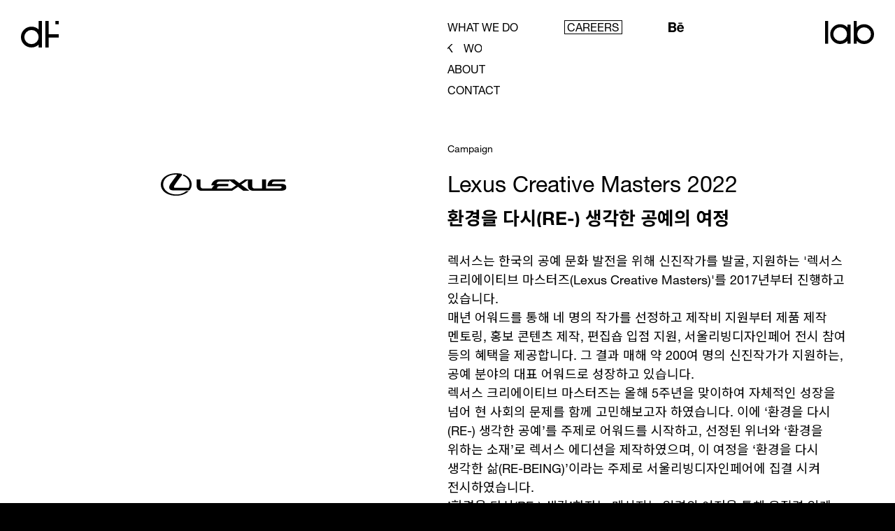

--- FILE ---
content_type: text/html; charset=utf-8
request_url: https://designfever.com/work/lexus-creative-masters-2022
body_size: 17881
content:
<!doctype html>
<html data-n-head-ssr lang="ko" data-n-head="%7B%22lang%22:%7B%22ssr%22:%22ko%22%7D%7D">
  <head >
    <meta data-n-head="ssr" http-equiv="X-UA-Compatible" content="IE=edge"><meta data-n-head="ssr" name="google" content="notranslate"><meta data-n-head="ssr" charset="utf-8"><meta data-n-head="ssr" name="theme-color" content="#000000"><meta data-n-head="ssr" name="msapplication-TileColor" content="#000000"><meta data-n-head="ssr" name="msapplication-TileImage" content="/common/thumb/ms-icon-144x144.png"><meta data-n-head="ssr" name="viewport" content="width=device-width, initial-scale=1.0, minimum-scale=1.0"><meta data-n-head="ssr" data-hid="robots" name="robots" content="index,follow"><meta data-n-head="ssr" property="og:type" content="website"><meta data-n-head="ssr" property="og:site_name" content="df"><meta data-n-head="ssr" property="og:locale" content="ko_KR"><meta data-n-head="ssr" data-hid="description" name="description" content="환경을 다시(RE-) 생각한 공예의 여정"><meta data-n-head="ssr" data-hid="og:url" property="og:url" content="http://designfever.com/work/lexus-creative-masters-2022"><meta data-n-head="ssr" data-hid="og:title" property="og:title" content="Lexus Creative Masters 2022"><meta data-n-head="ssr" data-hid="og:description" property="og:description" content="환경을 다시(RE-) 생각한 공예의 여정"><meta data-n-head="ssr" data-hid="og:image" property="og:image" content="//api.designfever.com/data/image/meta/thumb_1920x1080_3.jpg"><meta data-n-head="ssr" data-hid="og:image:width" property="og:image:width" content="1200"><meta data-n-head="ssr" data-hid="og:image:height" property="og:image:height" content="630"><title>Lexus Creative Masters 2022 | Work - df</title><base href="/"><link data-n-head="ssr" rel="apple-touch-icon" sizes="57x57" href="/common/thumb/apple-icon-57x57.png"><link data-n-head="ssr" rel="apple-touch-icon" sizes="60x60" href="/common/thumb/apple-icon-60x60.png"><link data-n-head="ssr" rel="apple-touch-icon" sizes="72x72" href="/common/thumb/apple-icon-72x72.png"><link data-n-head="ssr" rel="apple-touch-icon" sizes="76x76" href="/common/thumb/apple-icon-76x76.png"><link data-n-head="ssr" rel="apple-touch-icon" sizes="114x114" href="/common/thumb/apple-icon-114x114.png"><link data-n-head="ssr" rel="apple-touch-icon" sizes="120x120" href="/common/thumb/apple-icon-120x120.png"><link data-n-head="ssr" rel="apple-touch-icon" sizes="144x144" href="/common/thumb/apple-icon-144x144.png"><link data-n-head="ssr" rel="apple-touch-icon" sizes="152x152" href="/common/thumb/apple-icon-152x152.png"><link data-n-head="ssr" rel="apple-touch-icon" sizes="180x180" href="/common/thumb/apple-icon-180x180.png"><link data-n-head="ssr" rel="icon" type="image/png" sizes="192x192" href="/common/thumb/android-icon-192x192.png"><link data-n-head="ssr" rel="icon" type="image/png" sizes="32x32" href="/common/thumb/favicon-32x32.png"><link data-n-head="ssr" rel="icon" type="image/png" sizes="96x96" href="/common/thumb/favicon-96x96.png"><link data-n-head="ssr" rel="icon" type="image/png" sizes="16x16" href="/common/thumb/favicon-16x16.png"><link data-n-head="ssr" rel="manifest" href="/manifest.json"><link data-n-head="ssr" rel="author" type="text/plain" href="/humans.txt"><link data-n-head="ssr" rel="icon" type="image/x-icon" href="/favicon.ico"><link data-n-head="ssr" rel="stylesheet" type="text/css" href="https://fonts.googleapis.com/earlyaccess/notosanskr.css"><link data-n-head="ssr" rel="stylesheet" type="text/css" href="https://fast.fonts.net/lt/1.css?apiType=css&amp;c=5a853361-0556-4ce7-b6ac-f3d02702c52a&amp;fontids=5601034,5601054"><link data-n-head="ssr" data-hid="image_src" rel="image_src" href="//api.designfever.com/data/image/meta/thumb_512x512_6.jpg"><link data-n-head="ssr" data-hid="canonical" rel="canonical" href="http://designfever.com/work/lexus-creative-masters-2022"><link rel="preload" href="/assets/ec32dbe.js" as="script"><link rel="preload" href="/assets/6b37890.js" as="script"><link rel="preload" href="/assets/67b997a.js" as="script"><link rel="preload" href="/assets/8c33cd7.js" as="script"><link rel="preload" href="/assets/6a3471b.js" as="script"><link rel="preload" href="/assets/f5858d3.js" as="script"><link rel="preload" href="/assets/b443c0f.js" as="script"><style data-vue-ssr-id="1bb80ee7:0 64259a3c:0 469e5f89:0 099d350e:0 571fa5ed:0 7856d337:0 68979f94:0 cc2e8ee8:0 0bd4f6e6:0 56678b32:0 5e556d98:0 63a57dba:0 165e4c2b:0 1dc89f50:0 422bab08:0 859fb3fa:0 51103172:0 45e08d93:0 6539f823:0 4b4eaf60:0 28c95d94:0">a,abbr,acronym,address,applet,article,aside,audio,b,big,blockquote,body,canvas,caption,center,cite,code,dd,del,details,dfn,div,dl,dt,em,embed,fieldset,figcaption,figure,footer,form,h1,h2,h3,h4,h5,h6,header,hgroup,html,i,iframe,img,ins,kbd,label,legend,li,mark,menu,nav,object,ol,output,p,pre,q,ruby,s,samp,section,small,span,strike,strong,sub,summary,sup,table,tbody,td,tfoot,th,thead,time,tr,tt,u,ul,var,video{border:0;margin:0;padding:0;vertical-align:baseline}article,aside,details,figcaption,figure,footer,header,hgroup,menu,nav,section{display:block}body{line-height:1}ol,ul{list-style:none}blockquote,q{quotes:none}blockquote:after,blockquote:before,q:after,q:before{content:"";content:none}body,html{color:#000;font-family:"Helvetica Neue","Noto Sans KR","Segoe UI",Arial,sans-serif,"Apple Color Emoji","Segoe UI Emoji","Segoe UI Symbol","Noto Color Emoji";font-weight:400;line-height:1.5;word-break:keep-all}a,a:hover,a:link,a:visited{color:inherit;-webkit-text-decoration:none;text-decoration:none}.blind{font-size:0!important;left:-9999px!important;opacity:0;overflow:hidden!important;position:absolute!important;text-indent:-9999px!important;top:-9999px!important}ol,ul{-webkit-margin-before:0;-webkit-margin-after:0;-webkit-margin-start:0;-webkit-margin-end:0;-webkit-padding-start:0;display:block;list-style-type:none}button{-webkit-font-smoothing:inherit;-moz-osx-font-smoothing:inherit;-webkit-appearance:none;background:transparent;border:none;color:inherit;font:inherit;line-height:normal;margin:0;overflow:visible;padding:0;width:auto}button::-moz-focus-inner{border:0;padding:0}.clearfix{zoom:1;overflow:auto}.clearfix:after{clear:both;content:"";display:table}::selection{background:#ccc;color:#000}::-moz-selection{background:#ccc;color:#000}.hide{display:none!important}h1{font-size:2.5rem}h2{font-size:2rem}h3{font-size:1.75rem}h4{font-size:1.5rem}h5{font-size:1.25rem}h6{font-size:1rem}.grecaptcha-badge{pointer-events:none;visibility:hidden}article,aside,details,figcaption,figure,footer,header,hgroup,main,nav,section,summary{display:block}audio,canvas,video{display:inline-block}audio:not([controls]){display:none;height:0}[hidden]{display:none}html{-ms-text-size-adjust:100%;-webkit-text-size-adjust:100%;font-family:sans-serif}body{margin:0}a:focus{outline:thin dotted}a:active,a:hover{outline:0}h1{font-size:2em;margin:.67em 0}abbr[title]{border-bottom:1px dotted}b,strong{font-weight:700}dfn{font-style:italic}hr{-webkit-box-sizing:content-box;box-sizing:content-box;height:0}mark{background:#ff0;color:#000}code,kbd,pre,samp{font-family:monospace,serif;font-size:1em}pre{white-space:pre-wrap}q{quotes:"“" "”" "‘" "’"}small{font-size:80%}sub,sup{font-size:75%;line-height:0;position:relative;vertical-align:baseline}sup{top:-.5em}sub{bottom:-.25em}img{border:0}svg:not(:root){overflow:hidden}figure{margin:0}fieldset{border:1px solid silver;margin:0 2px;padding:.35em .625em .75em}legend{border:0;padding:0}button,input,select,textarea{font-family:inherit;font-size:100%;margin:0}button,input{line-height:normal}button,select{text-transform:none}button,html input[type=button],input[type=reset],input[type=submit]{-webkit-appearance:button;cursor:pointer}button[disabled],html input[disabled]{cursor:default}input[type=checkbox],input[type=radio]{-webkit-box-sizing:border-box;box-sizing:border-box;padding:0}input[type=search]{-webkit-appearance:textfield;-webkit-box-sizing:content-box;box-sizing:content-box}input[type=search]::-webkit-search-cancel-button,input[type=search]::-webkit-search-decoration{-webkit-appearance:none}button::-moz-focus-inner,input::-moz-focus-inner{border:0;padding:0}textarea{overflow:auto;vertical-align:top}table{border-collapse:collapse;border-spacing:0}
@font-face{font-family:"Helvetica Neue";font-style:normal;font-weight:400;src:url(/assets/fonts/27871df9-642d-4564-ad62-aae8c74f6492.d364416.eot?#iefix);src:url(/assets/fonts/27871df9-642d-4564-ad62-aae8c74f6492.d364416.eot?#iefix) format("eot"),url(/assets/fonts/d3ee8b3a-557a-4651-bca0-5e97bfd319c1.125ca56.woff2) format("woff2"),url(/assets/fonts/8d83c0f7-06f9-4148-bb40-6e87186667b8.9b5b7e5.woff) format("woff"),url(/assets/fonts/f414cb5c-71d6-4dc1-8885-9ad29dfb5f87.8700e93.ttf) format("truetype")}@font-face{font-family:"Helvetica Neue";font-style:normal;font-weight:700;src:url(/assets/fonts/c3c8cb38-e6a1-40c2-bd19-cc4994ecd9aa.aba9c74.eot?#iefix);src:url(/assets/fonts/c3c8cb38-e6a1-40c2-bd19-cc4994ecd9aa.aba9c74.eot?#iefix) format("eot"),url(/assets/fonts/4d27e7b5-a254-43ea-8fec-d3b626357dd5.34e2853.woff2) format("woff2"),url(/assets/fonts/a02aed8f-83ef-456b-a262-9d4b68c65b53.6164f12.woff) format("woff"),url(/assets/fonts/7b87a0cb-ef08-4eb1-a4ca-d8c47d894d3f.74cc292.ttf) format("truetype")}

.front .wrapper .app section.container .common-right-area,.front .wrapper .app section.container .df-txt-common{-webkit-box-orient:vertical;-webkit-box-direction:normal;-webkit-box-sizing:border-box;box-sizing:border-box;display:-webkit-box;display:-ms-flexbox;display:flex;-ms-flex-direction:column;flex-direction:column;margin-left:auto;padding:0 5% 0 0;width:50%}body,html{background:#000}.front input:-webkit-autofill,.front input:-webkit-autofill:focus,.front input:-webkit-autofill:hover,.front select:-webkit-autofill,.front select:-webkit-autofill:focus,.front select:-webkit-autofill:hover,.front textarea:-webkit-autofill,.front textarea:-webkit-autofill:focus,.front textarea:-webkit-autofill:hover{-webkit-text-fill-color:#fff;border:none;-webkit-box-shadow:inset 0 0 0 1000px #728dff}.front .wrapper{-webkit-box-orient:vertical;-webkit-box-direction:normal;background-color:#fff;-ms-flex-direction:column;flex-direction:column}.front .wrapper,.front .wrapper .app{display:-webkit-box;display:-ms-flexbox;display:flex;min-height:100vh}.front .wrapper .app{-webkit-box-pack:center;-ms-flex-pack:center;justify-content:center}.front .wrapper .app section.container{min-height:100vh;overflow:hidden;position:absolute;width:100%}.front .wrapper .app section.container>.inner-wrap{height:100%;left:50%;max-width:1920px;min-height:100vh;overflow:hidden;position:fixed;top:0;-webkit-transform:translate3d(-50%,0,0);transform:translate3d(-50%,0,0);width:100%}.front .wrapper .app section.container .df-txt-common{font-size:1.125rem}.front .wrapper .app section.container .df-txt-common .sm-thin-txt{font-size:.875rem;font-weight:400}.front .wrapper .app section.container .df-txt-common .base-thin-txt{font-size:1rem;font-weight:400}.front .wrapper .app section.container .df-txt-common .big-bold-txt{font-size:1.875rem;font-weight:700}.front .wrapper .app section.container .df-txt-common .xl-bold-txt{font-size:1.625rem;font-weight:700}.front .wrapper .app section.container .df-txt-common .lg-bold-txt{font-size:1.25rem;font-weight:700}.front .wrapper .app section.container .df-txt-common .lg-thin-txt{font-weight:700}.front .wrapper .app section.container .df-txt-common .lg-thin-txt p{margin-bottom:1rem;position:relative;width:100%}.front .wrapper .app section.container .df-txt-common .lg-thin-txt p:last-child{margin-bottom:0}.front .wrapper .app section.container .df-txt-common.detail-page .big-bold-txt h2,.front .wrapper .app section.container .df-txt-common.detail-page .lg-thin-txt{font-weight:400}.front .wrapper .app section.container .img-comp img[lazy=loading]{opacity:0;-webkit-transform:translate3d(0,100px,0);transform:translate3d(0,100px,0)}.front .wrapper .app section.container .img-comp img[lazy=loaded]{opacity:1;-webkit-transform:translateZ(0);transform:translateZ(0);-webkit-transition-duration:1.2s;transition-duration:1.2s;-webkit-transition-property:opacity,-webkit-transform;transition-property:opacity,-webkit-transform;transition-property:opacity,transform;transition-property:opacity,transform,-webkit-transform;-webkit-transition-timing-function:cubic-bezier(.215,.61,.355,1);transition-timing-function:cubic-bezier(.215,.61,.355,1)}.front .page-enter-active{opacity:1;-webkit-transition:opacity .3s linear;transition:opacity .3s linear;will-change:opacity}.front .page-leave-active{opacity:0;-webkit-transition:opacity .5s linear;transition:opacity .5s linear;will-change:opacity}.front .page-enter{opacity:0}.front .contents-enter-active{opacity:1;-webkit-transition:opacity .3s linear;transition:opacity .3s linear;will-change:opacity}.front .contents-leave-active{opacity:0;-webkit-transition:opacity .5s linear;transition:opacity .5s linear;will-change:opacity}.front .contents-enter{opacity:0}.front .no-select:focus{outline:none}.front #canvasStage{height:100%;left:0;pointer-events:none;position:absolute;top:0;width:100%}.front .active-interaction #canvasStage{pointer-events:auto}.front .active-interaction #canvasStage.type-relative{position:relative}.front #canvasCursor{height:100%;left:0;pointer-events:none;position:absolute;top:0;width:100%}.front .wrapper.no-smooth-sc .app section.container>.inner-wrap{left:0;margin:0 auto;position:relative;-webkit-transform:none;transform:none}@media(min-width:320px)and (max-width:767px){.front #canvasStage{position:fixed}.front .wrapper .app section.container .common-right-area{display:-webkit-box;display:-ms-flexbox;display:flex;padding:0 1rem;width:100%}.front .wrapper .app section.container .df-txt-common{font-size:1rem;padding:0 1rem;width:100%}.front .wrapper .app section.container .df-txt-common .sm-thin-txt{font-size:.875rem;font-weight:400}.front .wrapper .app section.container .df-txt-common .big-bold-txt{font-size:1.875rem;font-weight:700}.front .wrapper .app section.container .df-txt-common .xl-bold-txt{font-size:1.25rem;font-weight:700}.front .wrapper .app section.container .df-txt-common .lg-bold-txt{font-size:1rem;font-weight:700}.front .wrapper .app section.container .df-txt-common .lg-thin-txt{font-size:1rem;font-weight:400}.front .wrapper .app section.container .df-txt-common .lg-thin-txt p{margin-bottom:1rem;position:relative;width:100%}.front .wrapper .app section.container .df-txt-common .lg-thin-txt p:last-child{margin-bottom:0}}
.nuxt-progress{background-color:#444;height:2px;left:0;opacity:1;position:fixed;right:0;top:0;-webkit-transition:width .1s,opacity .4s;transition:width .1s,opacity .4s;width:0;z-index:999999}.nuxt-progress.nuxt-progress-notransition{-webkit-transition:none;transition:none}.nuxt-progress-failed{background-color:red}
.wrapper[data-v-a4eb3c72]{-webkit-box-orient:vertical;-webkit-box-direction:normal;display:-webkit-box;display:-ms-flexbox;display:flex;-ms-flex-direction:column;flex-direction:column;min-height:100vh}.wrapper[data-v-a4eb3c72],.wrapper .nuxt-container[data-v-a4eb3c72]{-webkit-transition:background-color .3s;transition:background-color .3s}.wrapper .nuxt-container[data-v-a4eb3c72]{width:100%}.wrapper.isTransing[data-v-a4eb3c72]{pointer-events:none}.wrapper .curtains[data-v-a4eb3c72]{background-color:#000;-webkit-clip-path:inset(0 0 0 100%);clip-path:inset(0 0 0 100%);height:100%;opacity:1;pointer-events:none;position:fixed;top:0;-webkit-transition-duration:0ms;transition-duration:0ms;-webkit-transition-property:-webkit-clip-path;transition-property:-webkit-clip-path;transition-property:clip-path;transition-property:clip-path,-webkit-clip-path;-webkit-transition-timing-function:cubic-bezier(.645,.045,.355,1);transition-timing-function:cubic-bezier(.645,.045,.355,1);visibility:hidden;width:100%;z-index:800}.wrapper .curtains .motto-wrap[data-v-a4eb3c72]{-webkit-box-orient:vertical;-webkit-box-direction:normal;display:-webkit-box;display:-ms-flexbox;display:flex;-ms-flex-direction:column;flex-direction:column;height:100%;overflow:hidden;width:100%}.wrapper .curtains .motto-wrap .motto-con[data-v-a4eb3c72]{display:-webkit-box;display:-ms-flexbox;display:flex;will-change:transform}.wrapper .curtains .motto-wrap .motto-con .item-wrap[data-v-a4eb3c72]:first-child{margin-right:3vw}.wrapper .curtains .motto-wrap .motto-con:nth-child(2n) .item-wrap[data-v-a4eb3c72]{-webkit-transform:translateX(-40vw);transform:translateX(-40vw)}.wrapper .curtains.show[data-v-a4eb3c72]{opacity:1;pointer-events:auto;-webkit-transition-duration:.7s;transition-duration:.7s;visibility:visible}.wrapper .curtains.show .motto-wrap .motto-con[data-v-a4eb3c72]{-webkit-animation:moveText-a4eb3c72 20s linear infinite;animation:moveText-a4eb3c72 20s linear infinite}.wrapper .curtains.show .motto-wrap .motto-con[data-v-a4eb3c72]:nth-child(2n){-webkit-animation:moveText_reverse-a4eb3c72 20s linear infinite;animation:moveText_reverse-a4eb3c72 20s linear infinite}.wrapper .curtains .trans-canvas[data-v-a4eb3c72]{background-color:#000;height:100%;left:0;opacity:1;overflow:hidden;pointer-events:none;position:absolute;top:0;width:100%}.edge .wrapper .curtains[data-v-a4eb3c72],.ie .wrapper .curtains[data-v-a4eb3c72]{opacity:0;pointer-events:none;visibility:hidden}.edge .wrapper .curtains.show[data-v-a4eb3c72],.ie .wrapper .curtains.show[data-v-a4eb3c72]{opacity:0;visibility:hidden}@-webkit-keyframes moveText-a4eb3c72{0%{-webkit-transform:translateZ(0);transform:translateZ(0)}to{-webkit-transform:translate3d(-200vw,0,0);transform:translate3d(-200vw,0,0)}}@keyframes moveText-a4eb3c72{0%{-webkit-transform:translateZ(0);transform:translateZ(0)}to{-webkit-transform:translate3d(-200vw,0,0);transform:translate3d(-200vw,0,0)}}@-webkit-keyframes moveText_reverse-a4eb3c72{0%{-webkit-transform:translateZ(0);transform:translateZ(0)}to{-webkit-transform:translate3d(200vw,0,0);transform:translate3d(200vw,0,0)}}@keyframes moveText_reverse-a4eb3c72{0%{-webkit-transform:translateZ(0);transform:translateZ(0)}to{-webkit-transform:translate3d(200vw,0,0);transform:translate3d(200vw,0,0)}}
header[data-v-5ad23862]{-webkit-box-orient:horizontal;-webkit-box-direction:normal;display:-webkit-box;display:-ms-flexbox;display:flex;-ms-flex-direction:row;flex-direction:row;height:130px;left:50%;max-width:1920px;position:fixed;-webkit-transform:translate3d(-50%,0,0);transform:translate3d(-50%,0,0);width:100%;z-index:700}header.tb-mode[data-v-5ad23862],header.tiny-mode[data-v-5ad23862]{height:70px}header.is-blend-mode[data-v-5ad23862]{mix-blend-mode:difference}
.df-logo[data-v-175d1030]{-webkit-transition:-webkit-transform .5s cubic-bezier(.666,0,.237,1);transition:-webkit-transform .5s cubic-bezier(.666,0,.237,1);transition:transform .5s cubic-bezier(.666,0,.237,1);transition:transform .5s cubic-bezier(.666,0,.237,1),-webkit-transform .5s cubic-bezier(.666,0,.237,1);z-index:2}.df-logo .logo-wrap[data-v-175d1030]{display:block;padding:30px}.df-logo .logo-wrap .move-wrap[data-v-175d1030]{pointer-events:none}.df-logo .logo-wrap .move-wrap .df-logo-svg[data-v-175d1030]{-webkit-box-align:center;-ms-flex-align:center;-webkit-box-pack:center;-ms-flex-pack:center;align-items:center;display:-webkit-box;display:-ms-flexbox;display:flex;justify-content:center;-webkit-transition:-webkit-transform .6s cubic-bezier(.666,0,.237,1);transition:-webkit-transform .6s cubic-bezier(.666,0,.237,1);transition:transform .6s cubic-bezier(.666,0,.237,1);transition:transform .6s cubic-bezier(.666,0,.237,1),-webkit-transform .6s cubic-bezier(.666,0,.237,1);width:54.062px}.df-logo .logo-wrap .move-wrap .df-logo-svg .svg-path[data-v-175d1030]{fill:#000}.df-logo .logo-wrap .logo-text[data-v-175d1030]{height:0;margin:0;overflow:hidden;width:0}.df-logo.sm[data-v-175d1030]{-webkit-transform:translate3d(-12px,-13px,0);transform:translate3d(-12px,-13px,0)}.df-logo.sm .df-logo-svg[data-v-175d1030]{-webkit-transform:scale(.68);transform:scale(.68)}.df-logo.mobile .logo-wrap[data-v-175d1030]{display:inline-block;padding:1rem}.df-logo.mobile .logo-wrap .df-logo-svg[data-v-175d1030]{width:38px}
circle[data-v-6e4ec1c2],path[data-v-6e4ec1c2],rect[data-v-6e4ec1c2]{-webkit-transition:fill 1s;transition:fill 1s}.icon-wrapper[data-v-6e4ec1c2]{position:relative;width:100%}.icon-wrapper .size-con[data-v-6e4ec1c2]{padding-top:70.95%;width:100%}.icon-wrapper .size-con .icon-con[data-v-6e4ec1c2]{left:0;opacity:1;position:absolute;top:0;width:100%}.icon-wrapper .size-con .icon-con .icon-svg[data-v-6e4ec1c2]{width:100%}.icon-wrapper .size-con .icon-con.icon-W[data-v-6e4ec1c2],.icon-wrapper.is-color-w .icon-con.icon-B[data-v-6e4ec1c2]{opacity:0}.icon-wrapper.is-color-w .icon-con.icon-W[data-v-6e4ec1c2]{opacity:1}
.navigation[data-v-713d6a0c]{display:-webkit-box;display:-ms-flexbox;display:flex;margin-left:auto;width:50%}.navigation ul.menu.is-wide[data-v-713d6a0c]{height:130px;position:absolute}.navigation .menu[data-v-713d6a0c]{-webkit-box-orient:vertical;-webkit-box-direction:normal;display:-webkit-box;display:-ms-flexbox;display:flex;-ms-flex-flow:column wrap;flex-flow:column wrap;padding:22px 0 0}.navigation .menu.ui-reverse .menu-item a[data-v-713d6a0c]{color:#fff}.navigation .menu .menu-item[data-v-713d6a0c]{-webkit-box-orient:vertical;-webkit-box-direction:normal;display:-webkit-box;display:-ms-flexbox;display:flex;-ms-flex-direction:column;flex-direction:column;padding:3px 70px 3px 0}.navigation .menu .menu-item a[data-v-713d6a0c]{position:relative;-webkit-transition:color .3s;transition:color .3s}.navigation .menu .menu-item a[data-v-713d6a0c]:focus{outline:none}.navigation .menu .menu-item a.is-has-outline[data-v-713d6a0c]:after{content:"";height:76%;left:-3px;outline:1px solid;pointer-events:none;position:absolute;top:5px;width:110%}.edge .navigation .menu .menu-item a.is-has-outline[data-v-713d6a0c]:after,.ie .navigation .menu .menu-item a.is-has-outline[data-v-713d6a0c]:after{width:68%}.navigation .menu .menu-item[data-v-713d6a0c]:last-child{margin-top:-2px;padding:5px 0}.navigation .tiny-menu-wrap[data-v-713d6a0c]{-webkit-box-sizing:border-box;box-sizing:border-box;height:70px;left:0;position:fixed;-webkit-transform:translate3d(0,-100%,0);transform:translate3d(0,-100%,0);-webkit-transition:-webkit-transform .7s cubic-bezier(.666,0,.237,1);transition:-webkit-transform .7s cubic-bezier(.666,0,.237,1);transition:transform .7s cubic-bezier(.666,0,.237,1),-webkit-transform .7s cubic-bezier(.666,0,.237,1);transition:transform .7s cubic-bezier(.666,0,.237,1);width:100%;z-index:1}.navigation .tiny-menu-wrap.show[data-v-713d6a0c]{-webkit-transform:translateZ(0);transform:translateZ(0)}.navigation .tiny-menu-wrap .tiny-mode-bg[data-v-713d6a0c]{background-color:#fff;height:100%;left:0;position:absolute;top:0;width:100%}.navigation .tiny-menu-wrap .list-con[data-v-713d6a0c]{-webkit-box-orient:horizontal;-webkit-box-direction:normal;-webkit-box-align:center;-ms-flex-align:center;-webkit-box-pack:end;-ms-flex-pack:end;align-items:center;-webkit-box-sizing:border-box;box-sizing:border-box;display:-webkit-box;display:-ms-flexbox;display:flex;-ms-flex-direction:row;flex-direction:row;-ms-flex-wrap:nowrap;flex-wrap:nowrap;height:100%;justify-content:flex-end;left:0;position:absolute;top:0;width:100%}.navigation .tiny-menu-wrap .list-con .menu-item[data-v-713d6a0c]{margin:0 10px;padding:5px 2px}.navigation .tiny-menu-wrap .list-con .menu-item a[data-v-713d6a0c]{position:relative;-webkit-transition:color .3s;transition:color .3s}.navigation .tiny-menu-wrap .list-con .menu-item a[data-v-713d6a0c]:focus{outline:none}.navigation .tiny-menu-wrap .list-con .menu-item a.is-has-outline[data-v-713d6a0c]:after{content:"";height:76%;left:-3px;outline:1px solid;pointer-events:none;position:absolute;top:5px;width:110%}.navigation .tiny-menu-wrap .list-con .menu-item a.ex-link[data-v-713d6a0c]{font-size:0;margin-top:-3px;padding:2px;position:relative}.navigation .tiny-menu-wrap .list-con .menu-item a.ex-link .item-logo-svg[data-v-713d6a0c]{margin-top:4px;padding-top:4px;width:22px}.navigation .tiny-menu-wrap .list-con .menu-item a.txt-old-link[data-v-713d6a0c]{color:#fe5d5e}.navigation .tiny-menu-wrap .list-con .menu-item[data-v-713d6a0c]:last-child{margin-left:5px;margin-right:115px}
.nav-item-wrap[data-v-d75f1fd4]{display:-webkit-inline-box;display:-ms-inline-flexbox;display:inline-flex;overflow:hidden;position:relative}.nav-item-wrap p[data-v-d75f1fd4]{pointer-events:none;visibility:hidden}.nav-item-wrap .move-wrap[data-v-d75f1fd4]{-webkit-box-orient:horizontal;-webkit-box-direction:normal;display:-webkit-box;display:-ms-flexbox;display:flex;-ms-flex-direction:row;flex-direction:row;pointer-events:none;position:absolute;top:0}.nav-item-wrap .move-wrap span[data-v-d75f1fd4]{margin-right:15px;white-space:nowrap}
circle[data-v-350f11df],path[data-v-350f11df],rect[data-v-350f11df]{-webkit-transition:fill 1s;transition:fill 1s}
.link-area[data-v-2bbd4288]{position:absolute}.link-area .item-bh[data-v-2bbd4288]{left:310px;margin-top:26px;position:absolute}.link-area .item-bh a.logo-wrap[data-v-2bbd4288]{display:block;font-size:0;padding:6px}.link-area .item-bh a.logo-wrap .item-logo-svg[data-v-2bbd4288]{width:22px}.link-area .item-old-site[data-v-2bbd4288]{left:400px;margin-top:22px;padding:5px 2px;position:absolute;width:60px}.link-area .item-old-site a[data-v-2bbd4288]{display:block;position:relative;-webkit-transition:color .3s;transition:color .3s}.link-area .item-old-site a.txt-old-link[data-v-2bbd4288]{color:#fe5d5e}.link-area.mobile[data-v-2bbd4288]{bottom:0;left:0;right:0;top:0}.link-area.mobile .item-bh[data-v-2bbd4288]{bottom:223px;left:30px;margin-top:0;padding:0;position:absolute;z-index:100}.link-area.mobile .item-bh a.logo-wrap[data-v-2bbd4288]{padding:0;z-index:5}.link-area.mobile .item-bh a.logo-wrap .item-logo-svg[data-v-2bbd4288]{opacity:1;width:41px}.link-area.mobile .item-old-site[data-v-2bbd4288]{bottom:110px;left:128px;margin:0;padding:0;width:58px;z-index:10}.link-area.mobile .item-old-site a[data-v-2bbd4288]{font-size:1rem;line-height:1}
.lab-logo[data-v-118b97d3]{position:absolute;right:0;-webkit-transition-delay:0ms;transition-delay:0ms;-webkit-transition-duration:.5s;transition-duration:.5s;-webkit-transition-property:-webkit-transform;transition-property:-webkit-transform;transition-property:transform;transition-property:transform,-webkit-transform;-webkit-transition-timing-function:cubic-bezier(.666,0,.237,1);transition-timing-function:cubic-bezier(.666,0,.237,1);z-index:10}.lab-logo .logo-wrap[data-v-118b97d3]{display:block;opacity:1;outline:0;padding:30px;-webkit-transition-delay:0ms;transition-delay:0ms;-webkit-transition-duration:.2s;transition-duration:.2s;-webkit-transition-property:opacity;transition-property:opacity;-webkit-transition-timing-function:ease-out;transition-timing-function:ease-out}.lab-logo .logo-wrap .lab-logo-svg[data-v-118b97d3]{-webkit-box-align:center;-ms-flex-align:center;-webkit-box-pack:center;-ms-flex-pack:center;align-items:center;display:-webkit-box;display:-ms-flexbox;display:flex;justify-content:center;-webkit-transition-delay:0ms;transition-delay:0ms;-webkit-transition-duration:.6s;transition-duration:.6s;-webkit-transition-property:-webkit-transform;transition-property:-webkit-transform;transition-property:transform;transition-property:transform,-webkit-transform;-webkit-transition-timing-function:cubic-bezier(.666,0,.237,1);transition-timing-function:cubic-bezier(.666,0,.237,1);width:70px}.lab-logo .logo-wrap .lab-logo-svg .svg-path[data-v-118b97d3]{fill:#000}.lab-logo .logo-wrap[data-v-118b97d3]:hover{opacity:1}.lab-logo.sm[data-v-118b97d3]{-webkit-transform:translate3d(10px,-10px,0);transform:translate3d(10px,-10px,0)}.lab-logo.sm .lab-logo-svg[data-v-118b97d3]{-webkit-transform:scale(.68);transform:scale(.68)}.lab-logo.mobile[data-v-118b97d3]{bottom:109px;left:30px;right:auto}.lab-logo.mobile .logo-wrap[data-v-118b97d3]{padding:0;position:relative}.lab-logo.mobile .logo-wrap .lab-logo-svg[data-v-118b97d3]{opacity:1;width:73px}
svg[data-v-4f6c43a6]{opacity:1}circle[data-v-4f6c43a6],path[data-v-4f6c43a6],rect[data-v-4f6c43a6]{-webkit-transition:fill 1s;transition:fill 1s}
.intro-wrapper .logo-con[data-v-04cb4521]{-webkit-box-orient:horizontal;-webkit-box-direction:normal;-webkit-box-align:center;-ms-flex-align:center;-webkit-box-pack:center;-ms-flex-pack:center;align-items:center;display:-webkit-box;display:-ms-flexbox;display:flex;-ms-flex-direction:row;flex-direction:row;-ms-flex-wrap:wrap;flex-wrap:wrap;justify-content:center}.intro-wrapper[data-v-04cb4521]{height:100vh;overflow:hidden;position:fixed;top:0;width:100%;z-index:999}.intro-wrapper .logo-con[data-v-04cb4521]{background-color:#000;-webkit-clip-path:inset(0 0 0 0);clip-path:inset(0 0 0 0);height:100%;position:absolute;-webkit-transition-duration:1.2s;transition-duration:1.2s;-webkit-transition-property:-webkit-clip-path,-webkit-transform;transition-property:-webkit-clip-path,-webkit-transform;transition-property:clip-path,transform;transition-property:clip-path,transform,-webkit-clip-path,-webkit-transform;-webkit-transition-timing-function:cubic-bezier(.645,.045,.355,1);transition-timing-function:cubic-bezier(.645,.045,.355,1);width:100%}.intro-wrapper .logo-con .logo[data-v-04cb4521]{margin-left:-7vw;width:50vw}.intro-wrapper.is-fade-out[data-v-04cb4521]{pointer-events:none}.intro-wrapper.is-fade-out .logo-con[data-v-04cb4521]{-webkit-clip-path:inset(0 100% 0 0);clip-path:inset(0 100% 0 0)}.intro-wrapper .dimmed-intro[data-v-04cb4521]{background-color:#fff;height:100vh;position:absolute;-webkit-transform:scaleX(1);transform:scaleX(1);-webkit-transform-origin:0 0;transform-origin:0 0;width:100vw}.edge .intro-wrapper.is-fade-out .logo-con[data-v-04cb4521],.ie .intro-wrapper.is-fade-out .logo-con[data-v-04cb4521]{-webkit-transform:translateX(-100%);transform:translateX(-100%)}
.container[data-v-20f1f3ad],.container .inner-wrap[data-v-20f1f3ad]{background-color:#fff}
.kv-wrapper[data-v-682d82c5]{display:-webkit-box;display:-ms-flexbox;display:flex}.kv-wrapper>div[data-v-682d82c5]{-ms-flex-preferred-size:50%;flex-basis:50%;margin:200px 0 100px}.kv-wrapper .img-wrap[data-v-682d82c5]{-webkit-box-pack:center;-ms-flex-pack:center;-webkit-box-align:start;-ms-flex-align:start;align-items:flex-start;display:-webkit-box;display:-ms-flexbox;display:flex;justify-content:center}.kv-wrapper .img-wrap .img-con[data-v-682d82c5]{margin-top:3rem;text-align:center;width:30%}.kv-wrapper .img-wrap .img-con img[data-v-682d82c5],.kv-wrapper .img-wrap .img-con svg[data-v-682d82c5]{max-width:100%}.kv-wrapper .txt-wrap .category[data-v-682d82c5]{margin-bottom:1.125rem}.kv-wrapper .txt-wrap .title[data-v-682d82c5]{line-height:1.25}.kv-wrapper .txt-wrap .title h2[data-v-682d82c5]{padding:0 0 14px}.kv-wrapper .txt-wrap .sub-title[data-v-682d82c5]{line-height:2rem;margin-bottom:2rem}.kv-wrapper.scrollingTransInit .img-wrap[data-v-682d82c5]{opacity:0;-webkit-transition:opacity 1.5s;transition:opacity 1.5s}.kv-wrapper.scrollingTransComplete .img-wrap[data-v-682d82c5]{opacity:1}.mobile-size .kv-wrapper[data-v-682d82c5]{-webkit-box-orient:vertical;-webkit-box-direction:normal;-ms-flex-direction:column;flex-direction:column}.mobile-size .kv-wrapper .detail-page .category[data-v-682d82c5],.mobile-size .kv-wrapper .img-wrap[data-v-682d82c5]{display:none}.mobile-size .kv-wrapper>div[data-v-682d82c5]{margin:100px 0 50px}
.txt-wrap .txt-con[data-v-17557504]{overflow:hidden;position:relative;width:100%}.txt-wrap .txt-con h2[data-v-17557504],.txt-wrap .txt-con p[data-v-17557504]{opacity:0;-webkit-transform:translate3d(30%,0,0);transform:translate3d(30%,0,0);-webkit-transition-duration:1.5s;transition-duration:1.5s;-webkit-transition-property:opacity,-webkit-transform;transition-property:opacity,-webkit-transform;transition-property:transform,opacity;transition-property:transform,opacity,-webkit-transform;-webkit-transition-timing-function:cubic-bezier(.19,1,.22,1);transition-timing-function:cubic-bezier(.19,1,.22,1);width:100%}.txt-wrap .txt-con h2[data-v-17557504]:after,.txt-wrap .txt-con p[data-v-17557504]:after{background-color:#fff;content:"";height:100%;left:0;opacity:0;position:absolute;top:0;-webkit-transform:translate3d(1%,0,0);transform:translate3d(1%,0,0);-webkit-transition:-webkit-transform 1.2s cubic-bezier(.19,1,.22,1);transition:-webkit-transform 1.2s cubic-bezier(.19,1,.22,1);transition:transform 1.2s cubic-bezier(.19,1,.22,1);transition:transform 1.2s cubic-bezier(.19,1,.22,1),-webkit-transform 1.2s cubic-bezier(.19,1,.22,1);-webkit-transition-delay:0s;transition-delay:0s;visibility:hidden;width:100%}.txt-wrap .txt-con.first-show h2[data-v-17557504],.txt-wrap .txt-con.first-show h2[data-v-17557504]:after,.txt-wrap .txt-con.first-show p[data-v-17557504],.txt-wrap .txt-con.first-show p[data-v-17557504]:after{-webkit-transition-delay:.1s!important;transition-delay:.1s!important}.txt-wrap .txt-con.second-show h2[data-v-17557504],.txt-wrap .txt-con.second-show h2[data-v-17557504]:after,.txt-wrap .txt-con.second-show p[data-v-17557504],.txt-wrap .txt-con.second-show p[data-v-17557504]:after{-webkit-transition-delay:.2s!important;transition-delay:.2s!important}.txt-wrap .txt-con.third-show h2[data-v-17557504],.txt-wrap .txt-con.third-show h2[data-v-17557504]:after,.txt-wrap .txt-con.third-show p[data-v-17557504],.txt-wrap .txt-con.third-show p[data-v-17557504]:after{-webkit-transition-delay:.3s!important;transition-delay:.3s!important}.txt-wrap .txt-con.fourth-show h2[data-v-17557504],.txt-wrap .txt-con.fourth-show h2[data-v-17557504]:after,.txt-wrap .txt-con.fourth-show p[data-v-17557504],.txt-wrap .txt-con.fourth-show p[data-v-17557504]:after{-webkit-transition-delay:.4s!important;transition-delay:.4s!important}.txt-wrap.show .txt-con h2[data-v-17557504],.txt-wrap.show .txt-con p[data-v-17557504]{opacity:1;-webkit-transform:translateZ(0);transform:translateZ(0)}.txt-wrap.show .txt-con h2[data-v-17557504]:after,.txt-wrap.show .txt-con p[data-v-17557504]:after{-webkit-transform:translate3d(-101%,0,0);transform:translate3d(-101%,0,0)}
.mouse-pointer-wrapper[data-v-865dba18]{height:100%;pointer-events:none;position:fixed;width:100%;z-index:600}.mouse-pointer-wrapper.trans-ing[data-v-865dba18]{z-index:800}.mouse-pointer-wrapper.is-blend-mode[data-v-865dba18]{mix-blend-mode:difference}.mouse-pointer-wrapper .moveItem[data-v-865dba18]{border-radius:50%;-webkit-box-shadow:0 0 0 5px #ff0;box-shadow:0 0 0 5px #ff0;height:26px;margin:-13px 0 0 -13px;position:absolute;-webkit-transition:-webkit-transform .01s;transition:-webkit-transform .01s;transition:transform .01s;transition:transform .01s,-webkit-transform .01s;width:26px;will-change:transform}.mouse-pointer-wrapper.over .moveItem[data-v-865dba18]{background-color:#ff0}
.item-wrap svg[data-v-17c4c568]{-webkit-box-sizing:border-box;box-sizing:border-box;height:16.6666vh;padding:3.6vh 0;width:auto}.item-wrap .fill-color[data-v-17c4c568]{fill:#fff}.item-wrap circle[data-v-17c4c568],.item-wrap path[data-v-17c4c568]{-webkit-transition:fill 1s;transition:fill 1s}</style>
  </head>
  <body class="front" data-n-head="%7B%22class%22:%7B%22ssr%22:%22front%22%7D%7D">
    <div data-server-rendered="true" id="__nuxt"><!----><div id="__layout"><div class="wrapper no-smooth-sc desktop-size" style="background-color:#ffffff;" data-v-a4eb3c72><header class="type-default" data-v-5ad23862 data-v-a4eb3c72><div class="df-logo" data-v-175d1030 data-v-5ad23862><a href="/" class="logo-wrap js-pointer-mode-over no-select nuxt-link-active" data-v-175d1030><div class="move-wrap" data-v-175d1030><div class="icon-wrapper df-logo-svg" data-v-6e4ec1c2 data-v-175d1030><div class="size-con" data-v-6e4ec1c2><div class="icon-con icon-B" data-v-6e4ec1c2><svg xmlns="http://www.w3.org/2000/svg" viewBox="0 0 54.062 38.381" aria-labelledby="id_logo_b_1768989144591107270" role="img" class="icon-svg icon-B" data-v-6e4ec1c2><title id="id_logo_b_1768989144591107270" data-v-6e4ec1c2>df logo</title> <rect width="4.787" height="4.787" transform="translate(49.276)" fill="#000000" data-v-6e4ec1c2></rect> <path d="M25.337,12.329a15.036,15.036,0,1,0,0,21.866v4.186h4.787V0H25.337V12.329ZM15.033,33.5A10.236,10.236,0,1,1,25.27,23.265,10.249,10.249,0,0,1,15.033,33.5Z" fill="#000000" data-v-6e4ec1c2></path> <path d="M72.092,0H67.3V38.314h4.792V23.939H86.5V19.152H72.092Z" transform="translate(-32.436)" fill="#000000" data-v-6e4ec1c2></path></svg></div> <div class="icon-con icon-W" data-v-6e4ec1c2><svg xmlns="http://www.w3.org/2000/svg" viewBox="0 0 54.062 38.381" aria-labelledby="id_logo_w_1768989144591703330" role="img" class="icon-svg icon-W" data-v-6e4ec1c2><title id="id_logo_w_1768989144591703330" data-v-6e4ec1c2>df logo</title> <rect width="4.787" height="4.787" transform="translate(49.276)" fill="#FFFFFF" data-v-6e4ec1c2></rect> <path d="M25.337,12.329a15.036,15.036,0,1,0,0,21.866v4.186h4.787V0H25.337V12.329ZM15.033,33.5A10.236,10.236,0,1,1,25.27,23.265,10.249,10.249,0,0,1,15.033,33.5Z" fill="#FFFFFF" data-v-6e4ec1c2></path> <path d="M72.092,0H67.3V38.314h4.792V23.939H86.5V19.152H72.092Z" transform="translate(-32.436)" fill="#FFFFFF" data-v-6e4ec1c2></path></svg></div></div></div></div> <h1 class="logo-text blind" data-v-175d1030>df official site</h1></a></div> <nav class="navigation type-default" data-v-713d6a0c data-v-5ad23862><div class="tiny-menu-wrap menu" data-v-713d6a0c><div class="tiny-mode-bg" data-v-713d6a0c></div> <ul class="list-con" data-v-713d6a0c><li class="menu-item" data-v-713d6a0c><a href="/what-we-do/" class="js-pointer-mode-over js-pointer-mode-over" data-v-713d6a0c><div index="0" class="nav-item-wrap js-pointer-mode-over" data-v-d75f1fd4><p data-v-d75f1fd4>WHAT WE DO</p> <div class="move-wrap" data-v-d75f1fd4><span data-v-d75f1fd4>WHAT WE DO</span> <span data-v-d75f1fd4>WHAT WE DO</span></div></div></a></li><li class="menu-item" data-v-713d6a0c><a href="/work/" class="js-pointer-mode-over js-pointer-mode-over nuxt-link-active" data-v-713d6a0c><div index="1" class="nav-item-wrap js-pointer-mode-over" data-v-d75f1fd4><p data-v-d75f1fd4>WORK</p> <div class="move-wrap" data-v-d75f1fd4><span data-v-d75f1fd4>WORK</span> <span data-v-d75f1fd4>WORK</span></div></div></a></li><li class="menu-item" data-v-713d6a0c><a href="/about/" class="js-pointer-mode-over js-pointer-mode-over" data-v-713d6a0c><div index="2" class="nav-item-wrap js-pointer-mode-over" data-v-d75f1fd4><p data-v-d75f1fd4>ABOUT</p> <div class="move-wrap" data-v-d75f1fd4><span data-v-d75f1fd4>ABOUT</span> <span data-v-d75f1fd4>ABOUT</span></div></div></a></li><li class="menu-item" data-v-713d6a0c><a href="/contact/" class="js-pointer-mode-over js-pointer-mode-over" data-v-713d6a0c><div index="3" class="nav-item-wrap js-pointer-mode-over" data-v-d75f1fd4><p data-v-d75f1fd4>CONTACT</p> <div class="move-wrap" data-v-d75f1fd4><span data-v-d75f1fd4>CONTACT</span> <span data-v-d75f1fd4>CONTACT</span></div></div></a></li><li class="menu-item" data-v-713d6a0c><a href="https://careers.designfever.com/" targe="_blank" class="js-pointer-mode-over js-pointer-mode-over is-has-outline" data-v-713d6a0c><div index="4" class="nav-item-wrap js-pointer-mode-over" data-v-d75f1fd4><p data-v-d75f1fd4>CAREERS</p> <div class="move-wrap" data-v-d75f1fd4><span data-v-d75f1fd4>CAREERS</span> <span data-v-d75f1fd4>CAREERS</span></div></div></a></li> <li class="menu-item" data-v-713d6a0c><a href="https://www.behance.net/designfever_kr" title="open new window" target="_blank" class="ex-link" data-v-713d6a0c><svg xmlns="http://www.w3.org/2000/svg" viewBox="0 0 21.909 13.632" fill="" class="item-logo-svg" data-v-350f11df data-v-713d6a0c><g transform="translate(0 -81.247)" data-v-350f11df><path fill="" d="M19.785,83.176H14.3V81.813h5.49v1.364Zm-9.144,5.591a3.6,3.6,0,0,1,.531,2,3.977,3.977,0,0,1-.606,2.175A3.772,3.772,0,0,1,9.6,94.01a3.726,3.726,0,0,1-1.538.684,9.512,9.512,0,0,1-1.925.184H0V81.247H6.583A4.185,4.185,0,0,1,10.114,82.7a3.469,3.469,0,0,1,.623,2.082,3.034,3.034,0,0,1-.63,2.007,3.214,3.214,0,0,1-1.038.776A3.027,3.027,0,0,1,10.641,88.768Zm-7.5-2.146H6.028a2.733,2.733,0,0,0,1.441-.338,1.288,1.288,0,0,0,.553-1.2,1.22,1.22,0,0,0-.732-1.258,5.15,5.15,0,0,0-1.609-.213H3.144ZM8.3,90.57a1.462,1.462,0,0,0-.867-1.46,3.416,3.416,0,0,0-1.363-.231H3.144v3.633H6.025a3.2,3.2,0,0,0,1.38-.239A1.719,1.719,0,0,0,8.3,90.57Zm13.522-2.218a12.823,12.823,0,0,1,.084,1.939H14.8a2.334,2.334,0,0,0,1.02,2.06,2.571,2.571,0,0,0,1.407.367A1.983,1.983,0,0,0,19.166,91.6h2.606a3.174,3.174,0,0,1-.946,1.765,4.743,4.743,0,0,1-3.672,1.426,5.33,5.33,0,0,1-3.44-1.2,4.746,4.746,0,0,1-1.489-3.912,5.287,5.287,0,0,1,1.344-3.893,4.709,4.709,0,0,1,3.493-1.354,5.567,5.567,0,0,1,2.3.457,3.955,3.955,0,0,1,1.685,1.446A4.82,4.82,0,0,1,21.822,88.352Zm-2.565.254a2.132,2.132,0,0,0-.682-1.543,2.225,2.225,0,0,0-1.513-.529,2.024,2.024,0,0,0-1.523.56,2.632,2.632,0,0,0-.681,1.512h4.4Z" data-v-350f11df></path></g></svg> <span class="blind" data-v-713d6a0c>behance</span></a></li></ul></div> <ul class="menu is-wide" data-v-713d6a0c><li class="menu-item" data-v-713d6a0c><a href="/what-we-do/" class="js-pointer-mode-over js-pointer-mode-over" data-v-713d6a0c><div index="0" class="nav-item-wrap js-pointer-mode-over" data-v-d75f1fd4><p data-v-d75f1fd4>WHAT WE DO</p> <div class="move-wrap" data-v-d75f1fd4><span data-v-d75f1fd4>WHAT WE DO</span> <span data-v-d75f1fd4>WHAT WE DO</span></div></div></a></li><li class="menu-item" data-v-713d6a0c><a href="/work/" class="js-pointer-mode-over js-pointer-mode-over nuxt-link-active" data-v-713d6a0c><div index="1" class="nav-item-wrap js-pointer-mode-over" data-v-d75f1fd4><p data-v-d75f1fd4>WORK</p> <div class="move-wrap" data-v-d75f1fd4><span data-v-d75f1fd4>WORK</span> <span data-v-d75f1fd4>WORK</span></div></div></a></li><li class="menu-item" data-v-713d6a0c><a href="/about/" class="js-pointer-mode-over js-pointer-mode-over" data-v-713d6a0c><div index="2" class="nav-item-wrap js-pointer-mode-over" data-v-d75f1fd4><p data-v-d75f1fd4>ABOUT</p> <div class="move-wrap" data-v-d75f1fd4><span data-v-d75f1fd4>ABOUT</span> <span data-v-d75f1fd4>ABOUT</span></div></div></a></li><li class="menu-item" data-v-713d6a0c><a href="/contact/" class="js-pointer-mode-over js-pointer-mode-over" data-v-713d6a0c><div index="3" class="nav-item-wrap js-pointer-mode-over" data-v-d75f1fd4><p data-v-d75f1fd4>CONTACT</p> <div class="move-wrap" data-v-d75f1fd4><span data-v-d75f1fd4>CONTACT</span> <span data-v-d75f1fd4>CONTACT</span></div></div></a></li><li class="menu-item" data-v-713d6a0c><a href="https://careers.designfever.com/" targe="_blank" class="js-pointer-mode-over js-pointer-mode-over is-has-outline" data-v-713d6a0c><div index="4" class="nav-item-wrap js-pointer-mode-over" data-v-d75f1fd4><p data-v-d75f1fd4>CAREERS</p> <div class="move-wrap" data-v-d75f1fd4><span data-v-d75f1fd4>CAREERS</span> <span data-v-d75f1fd4>CAREERS</span></div></div></a></li></ul> <div class="link-area area-link" data-v-2bbd4288 data-v-713d6a0c><div class="item-bh" data-v-2bbd4288><a href="https://www.behance.net/designfever_kr" title="open new window" target="_blank" class="logo-wrap js-pointer-mode-over" data-v-2bbd4288><svg xmlns="http://www.w3.org/2000/svg" viewBox="0 0 21.909 13.632" fill="" class="item-logo-svg" data-v-350f11df data-v-2bbd4288><g transform="translate(0 -81.247)" data-v-350f11df><path fill="" d="M19.785,83.176H14.3V81.813h5.49v1.364Zm-9.144,5.591a3.6,3.6,0,0,1,.531,2,3.977,3.977,0,0,1-.606,2.175A3.772,3.772,0,0,1,9.6,94.01a3.726,3.726,0,0,1-1.538.684,9.512,9.512,0,0,1-1.925.184H0V81.247H6.583A4.185,4.185,0,0,1,10.114,82.7a3.469,3.469,0,0,1,.623,2.082,3.034,3.034,0,0,1-.63,2.007,3.214,3.214,0,0,1-1.038.776A3.027,3.027,0,0,1,10.641,88.768Zm-7.5-2.146H6.028a2.733,2.733,0,0,0,1.441-.338,1.288,1.288,0,0,0,.553-1.2,1.22,1.22,0,0,0-.732-1.258,5.15,5.15,0,0,0-1.609-.213H3.144ZM8.3,90.57a1.462,1.462,0,0,0-.867-1.46,3.416,3.416,0,0,0-1.363-.231H3.144v3.633H6.025a3.2,3.2,0,0,0,1.38-.239A1.719,1.719,0,0,0,8.3,90.57Zm13.522-2.218a12.823,12.823,0,0,1,.084,1.939H14.8a2.334,2.334,0,0,0,1.02,2.06,2.571,2.571,0,0,0,1.407.367A1.983,1.983,0,0,0,19.166,91.6h2.606a3.174,3.174,0,0,1-.946,1.765,4.743,4.743,0,0,1-3.672,1.426,5.33,5.33,0,0,1-3.44-1.2,4.746,4.746,0,0,1-1.489-3.912,5.287,5.287,0,0,1,1.344-3.893,4.709,4.709,0,0,1,3.493-1.354,5.567,5.567,0,0,1,2.3.457,3.955,3.955,0,0,1,1.685,1.446A4.82,4.82,0,0,1,21.822,88.352Zm-2.565.254a2.132,2.132,0,0,0-.682-1.543,2.225,2.225,0,0,0-1.513-.529,2.024,2.024,0,0,0-1.523.56,2.632,2.632,0,0,0-.681,1.512h4.4Z" data-v-350f11df></path></g></svg> <p class="blind" data-v-2bbd4288>behance</p></a></div></div></nav> <div class="lab-logo" data-v-118b97d3 data-v-5ad23862><a href="/lab/" class="logo-wrap js-pointer-mode-over" data-v-118b97d3><svg xmlns="http://www.w3.org/2000/svg" viewBox="0 0 72.96 34.446" class="lab-logo-svg" data-v-4f6c43a6 data-v-118b97d3><g transform="translate(-2577.5 -932.677)" fill="" data-v-4f6c43a6><g transform="translate(2620.116 932.677)" data-v-4f6c43a6><path d="M2860.9,932.677h-4.585v34h4.585v-4.431a14.79,14.79,0,1,0,0-19.821Zm.764,19.655a10.2,10.2,0,1,1,10.2,10.2A10.216,10.216,0,0,1,2861.662,952.332Z" transform="translate(-2856.312 -932.677)" data-v-4f6c43a6></path></g> <g transform="translate(2585.186 937.542)" data-v-4f6c43a6><path d="M2653.542,969.386a14.79,14.79,0,1,0,0,19.821v4.431h4.585V965.044h-4.585ZM2642.572,989.5a10.2,10.2,0,1,1,10.205-10.2A10.216,10.216,0,0,1,2642.572,989.5Z" transform="translate(-2627.782 -964.506)" data-v-4f6c43a6></path></g> <path d="M2577.5,966.674h4.585v-34H2577.5Z" data-v-4f6c43a6></path></g></svg></a></div></header> <div class="app" data-v-a4eb3c72><div class="intro-wrapper" data-v-04cb4521 data-v-a4eb3c72><div class="logo-con" data-v-04cb4521><div class="logo" data-v-04cb4521><div class="icon-wrapper is-color-w" data-v-6e4ec1c2 data-v-04cb4521><div class="size-con" data-v-6e4ec1c2><div class="icon-con icon-B" data-v-6e4ec1c2><svg xmlns="http://www.w3.org/2000/svg" viewBox="0 0 54.062 38.381" aria-labelledby="id_logo_b_1768989144602645981" role="img" class="icon-svg icon-B" data-v-6e4ec1c2><title id="id_logo_b_1768989144602645981" data-v-6e4ec1c2>df logo</title> <rect width="4.787" height="4.787" transform="translate(49.276)" fill="#000000" data-v-6e4ec1c2></rect> <path d="M25.337,12.329a15.036,15.036,0,1,0,0,21.866v4.186h4.787V0H25.337V12.329ZM15.033,33.5A10.236,10.236,0,1,1,25.27,23.265,10.249,10.249,0,0,1,15.033,33.5Z" fill="#000000" data-v-6e4ec1c2></path> <path d="M72.092,0H67.3V38.314h4.792V23.939H86.5V19.152H72.092Z" transform="translate(-32.436)" fill="#000000" data-v-6e4ec1c2></path></svg></div> <div class="icon-con icon-W" data-v-6e4ec1c2><svg xmlns="http://www.w3.org/2000/svg" viewBox="0 0 54.062 38.381" aria-labelledby="id_logo_w_1768989144602338208" role="img" class="icon-svg icon-W" data-v-6e4ec1c2><title id="id_logo_w_1768989144602338208" data-v-6e4ec1c2>df logo</title> <rect width="4.787" height="4.787" transform="translate(49.276)" fill="#FFFFFF" data-v-6e4ec1c2></rect> <path d="M25.337,12.329a15.036,15.036,0,1,0,0,21.866v4.186h4.787V0H25.337V12.329ZM15.033,33.5A10.236,10.236,0,1,1,25.27,23.265,10.249,10.249,0,0,1,15.033,33.5Z" fill="#FFFFFF" data-v-6e4ec1c2></path> <path d="M72.092,0H67.3V38.314h4.792V23.939H86.5V19.152H72.092Z" transform="translate(-32.436)" fill="#FFFFFF" data-v-6e4ec1c2></path></svg></div></div></div></div></div> <div class="dimmed-intro" data-v-04cb4521></div></div> <div class="nuxt-container" data-v-a4eb3c72><section class="container" data-v-20f1f3ad data-v-a4eb3c72><div class="inner-wrap js-slug" data-v-20f1f3ad><div data-scroll style="display:;" data-v-20f1f3ad><div class="kv-wrapper" data-v-682d82c5 data-v-1ec2cb8c data-v-20f1f3ad><div class="img-wrap" data-v-682d82c5><div class="img-con" data-v-682d82c5><img alt data-v-682d82c5></div></div> <div class="df-txt-common detail-page" data-v-682d82c5><div class="txt-wrap" data-v-17557504 data-v-682d82c5><div class="category txt-con sm-thin-txt" data-v-17557504 data-v-682d82c5><p data-v-17557504 data-v-682d82c5><span data-v-17557504 data-v-682d82c5></span></p></div> <div class="title txt-con big-bold-txt" data-v-17557504 data-v-682d82c5><h2 data-v-17557504 data-v-682d82c5><span data-v-17557504 data-v-682d82c5></span></h2></div> <div class="sub-title txt-con xl-bold-txt" data-v-17557504 data-v-682d82c5><p data-v-17557504 data-v-682d82c5><span data-v-17557504 data-v-682d82c5></span></p></div> <div data-delay="1" class="description txt-con" data-v-17557504 data-v-682d82c5></div></div></div></div>  <!----> <!----></div></div></section></div> <div class="mouse-pointer-wrapper" data-v-865dba18 data-v-a4eb3c72></div></div> <div class="curtains" data-v-a4eb3c72><div class="motto-wrap" data-v-a4eb3c72><div class="motto-con" data-v-a4eb3c72><div class="item-wrap" data-v-17c4c568 data-v-a4eb3c72><svg xmlns="http://www.w3.org/2000/svg" width="2502.16" height="85.56" viewBox="0 0 2502.16 85.56" data-v-17c4c568><g id="그룹_990" data-name="그룹 990" transform="translate(-299.37 -105.43)" data-v-17c4c568><g id="그룹_988" data-name="그룹 988" data-v-17c4c568><path id="패스_1459" data-name="패스 1459" d="M1092.09,189.5h9.07v-48h11.6v-9.07h-11.6V117.36h-9.07v15.07H1080.5v9.07h11.59Z" fill="#fff" data-v-17c4c568></path> <path id="패스_1460" data-name="패스 1460" d="M1323.18,189.5h9.07v-48h11.59v-9.07h-11.59V117.36h-9.07v15.07h-11.6v9.07h11.6Z" fill="#fff" data-v-17c4c568></path> <path id="패스_1461" data-name="패스 1461" d="M1355.21,189.5h9.06v-48h11.6v-9.07h-11.6V117.36h-9.06v15.07h-11.6v9.07h11.6Z" fill="#fff" data-v-17c4c568></path> <path id="패스_1462" data-name="패스 1462" d="M926.23,189.5h9.07v-48h11.6v-9.07H935.3V117.36h-9.07v15.07H914.64v9.07h11.59Z" fill="#fff" data-v-17c4c568></path> <path id="패스_1463" data-name="패스 1463" d="M347.26,133.66v8.14a28.43,28.43,0,1,0,0,41.42v7.77h9.06V133.66ZM327.8,181.88a19.36,19.36,0,1,1,19.36-19.36A19.382,19.382,0,0,1,327.8,181.88Z" fill="#fff" data-v-17c4c568></path> <path id="패스_1464" data-name="패스 1464" d="M1293.93,132.17v8.14a28.43,28.43,0,1,0,0,41.42v7.77h9.06V132.17h-9.06Zm-19.46,48.21a19.36,19.36,0,1,1,19.36-19.36A19.382,19.382,0,0,1,1274.47,180.38Z" fill="#fff" data-v-17c4c568></path> <path id="패스_1465" data-name="패스 1465" d="M1064.21,132.17v8.14a28.43,28.43,0,1,0,0,41.42v7.77h9.06V132.17h-9.06Zm-19.46,48.21a19.36,19.36,0,1,1,19.36-19.36A19.382,19.382,0,0,1,1044.75,180.38Z" fill="#fff" data-v-17c4c568></path> <path id="패스_1466" data-name="패스 1466" d="M1212.05,132.43a25.42,25.42,0,0,0-20.9,10.96,25.422,25.422,0,0,0-46.33,14.47V189.5h9.07V157.86a16.36,16.36,0,1,1,32.72,0V189.5h9.07V157.86a16.36,16.36,0,1,1,32.72,0V189.5h9.07V157.86A25.433,25.433,0,0,0,1212.05,132.43Z" fill="#fff" data-v-17c4c568></path> <path id="패스_1467" data-name="패스 1467" d="M980.94,132.43a26.093,26.093,0,0,0-17.11,6.38V117.36h-9.06v40.77c0,.16-.01.31-.01.47h.01v30.9h9.06V158.6h.01a17.1,17.1,0,1,1,34.2,0v30.9h9.07V158.6A26.2,26.2,0,0,0,980.94,132.43Z" fill="#fff" data-v-17c4c568></path> <path id="패스_1468" data-name="패스 1468" d="M746.2,189.21h-9.07V158.79a17.58,17.58,0,0,0-35.16,0v30.16H692.9V158.79a26.65,26.65,0,0,1,53.3,0Z" fill="#fff" data-v-17c4c568></path> <path id="패스_1469" data-name="패스 1469" d="M584,165.26a28.913,28.913,0,0,0,.37-4.59,28.42,28.42,0,1,0-1.84,10.07H572.48a19.35,19.35,0,0,1-35.35-5.53Zm-28.06-23.95a19.378,19.378,0,0,1,18.82,14.83H537.11A19.409,19.409,0,0,1,555.94,141.31Z" fill="#fff" data-v-17c4c568></path> <path id="패스_1470" data-name="패스 1470" d="M684.11,165.26a28.913,28.913,0,0,0,.37-4.59,28.42,28.42,0,1,0-1.84,10.07H672.59a19.35,19.35,0,0,1-35.35-5.53Zm-28.06-23.95a19.378,19.378,0,0,1,18.82,14.83H637.22A19.409,19.409,0,0,1,656.05,141.31Z" fill="#fff" data-v-17c4c568></path> <path id="패스_1471" data-name="패스 1471" d="M872.31,165.26a28.913,28.913,0,0,0,.37-4.59,28.42,28.42,0,1,0-1.84,10.07H860.79a19.35,19.35,0,0,1-35.35-5.53h37.65a.433.433,0,0,1-.01.05h9.23Zm-28.06-23.95a19.378,19.378,0,0,1,18.82,14.83H825.42A19.426,19.426,0,0,1,844.25,141.31Z" fill="#fff" data-v-17c4c568></path> <path id="패스_1472" data-name="패스 1472" d="M1433.29,165.65a28.913,28.913,0,0,0,.37-4.59,28.42,28.42,0,1,0-1.84,10.07h-10.05a19.35,19.35,0,0,1-35.35-5.53h37.65a.433.433,0,0,1-.01.05Zm-28.06-23.95a19.378,19.378,0,0,1,18.82,14.83H1386.4A19.4,19.4,0,0,1,1405.23,141.7Z" fill="#fff" data-v-17c4c568></path> <path id="패스_1473" data-name="패스 1473" d="M799.12,171.57a19.36,19.36,0,1,1,0-21.78h10.26a28.43,28.43,0,1,0,0,21.78H799.12Z" fill="#fff" data-v-17c4c568></path> <path id="패스_1474" data-name="패스 1474" d="M1505.17,189.5c-17.81,0-24.38-11.41-24.65-11.9l7.92-4.42-.03-.06c.18.3,4.5,7.3,16.76,7.3,4.67,0,8.06-1.07,9.82-3.08a5.757,5.757,0,0,0,1.42-4.07c-.03-.16-.06-.34-.08-.53a3.846,3.846,0,0,0-1.12-2.65c-1.12-1.1-3.76-2.69-10.01-4.06-.54-.12-1.11-.26-1.73-.43l-1.33-.37c-.45-.13-.86-.23-1.25-.31-14.54-3.18-17.32-8.7-18.16-14.19-.02-.14-.04-.27-.06-.4a14.638,14.638,0,0,1,3.39-11.36c3.57-4.22,9.22-6.36,16.8-6.36a33.745,33.745,0,0,1,16.92,4.15,19.862,19.862,0,0,1,5.75,4.71l-7.2,5.51.05.06c-.18-.22-4.54-5.36-15.52-5.36-4.67,0-8.06,1.07-9.82,3.08a5.757,5.757,0,0,0-1.42,4.07c.03.16.06.34.08.53a3.846,3.846,0,0,0,1.12,2.65c1.12,1.1,3.76,2.69,10.01,4.06.55.12,1.11.26,1.73.43l1.33.37c.46.13.86.23,1.24.31,14.54,3.18,17.32,8.7,18.16,14.19.02.14.04.27.06.4a14.638,14.638,0,0,1-3.39,11.36C1518.4,187.36,1512.75,189.5,1505.17,189.5Z" fill="#fff" data-v-17c4c568></path> <path id="패스_1475" data-name="패스 1475" d="M627.34,132.26H592.77V189.1h9.07V141.41h25.5Z" fill="#fff" data-v-17c4c568></path> <path id="패스_1476" data-name="패스 1476" d="M1476.04,132.66h-34.56V189.5h9.07V141.81h25.49Z" fill="#fff" data-v-17c4c568></path> <path id="패스_1477" data-name="패스 1477" d="M435.97,117.2v22.95a28.43,28.43,0,1,0,0,41.42v7.77h9.06V117.2Zm-19.46,63.03a19.36,19.36,0,1,1,19.36-19.36A19.382,19.382,0,0,1,416.51,180.23Z" fill="#fff" data-v-17c4c568></path> <g id="그룹_661" data-name="그룹 661" data-v-17c4c568><path id="패스_1478" data-name="패스 1478" d="M455.68,189.34h9.06V132.01h-9.06Z" fill="#fff" data-v-17c4c568></path> <rect id="사각형_487" data-name="사각형 487" width="9.06" height="9.06" transform="translate(455.68 114.25)" fill="#fff" data-v-17c4c568></rect></g> <path id="패스_1479" data-name="패스 1479" d="M475.48,189.1h8.79V141.15H496v-9.07H484.27V117.15h0v-.01c.13-1.35,1.03-2.92,4.55-2.92h8.79v-8.79h-8.79c-9.59,0-13.23,6.86-13.34,11.47v72.2Z" fill="#fff" data-v-17c4c568></path> <path id="패스_1480" data-name="패스 1480" d="M506.74,189.1h8.79V141.15h11.73v-9.07H515.53V117.15h0v-.01c.13-1.35,1.03-2.92,4.55-2.92h8.79v-8.79h-8.79c-9.59,0-13.23,6.86-13.34,11.47v72.2Z" fill="#fff" data-v-17c4c568></path></g> <g id="그룹_989" data-name="그룹 989" transform="translate(1276)" data-v-17c4c568><path id="패스_1459-2" data-name="패스 1459" d="M1092.09,189.5h9.07v-48h11.6v-9.07h-11.6V117.36h-9.07v15.07H1080.5v9.07h11.59Z" fill="#fff" data-v-17c4c568></path> <path id="패스_1460-2" data-name="패스 1460" d="M1323.18,189.5h9.07v-48h11.59v-9.07h-11.59V117.36h-9.07v15.07h-11.6v9.07h11.6Z" fill="#fff" data-v-17c4c568></path> <path id="패스_1461-2" data-name="패스 1461" d="M1355.21,189.5h9.06v-48h11.6v-9.07h-11.6V117.36h-9.06v15.07h-11.6v9.07h11.6Z" fill="#fff" data-v-17c4c568></path> <path id="패스_1462-2" data-name="패스 1462" d="M926.23,189.5h9.07v-48h11.6v-9.07H935.3V117.36h-9.07v15.07H914.64v9.07h11.59Z" fill="#fff" data-v-17c4c568></path> <path id="패스_1463-2" data-name="패스 1463" d="M347.26,133.66v8.14a28.43,28.43,0,1,0,0,41.42v7.77h9.06V133.66ZM327.8,181.88a19.36,19.36,0,1,1,19.36-19.36A19.382,19.382,0,0,1,327.8,181.88Z" fill="#fff" data-v-17c4c568></path> <path id="패스_1464-2" data-name="패스 1464" d="M1293.93,132.17v8.14a28.43,28.43,0,1,0,0,41.42v7.77h9.06V132.17h-9.06Zm-19.46,48.21a19.36,19.36,0,1,1,19.36-19.36A19.382,19.382,0,0,1,1274.47,180.38Z" fill="#fff" data-v-17c4c568></path> <path id="패스_1465-2" data-name="패스 1465" d="M1064.21,132.17v8.14a28.43,28.43,0,1,0,0,41.42v7.77h9.06V132.17h-9.06Zm-19.46,48.21a19.36,19.36,0,1,1,19.36-19.36A19.382,19.382,0,0,1,1044.75,180.38Z" fill="#fff" data-v-17c4c568></path> <path id="패스_1466-2" data-name="패스 1466" d="M1212.05,132.43a25.42,25.42,0,0,0-20.9,10.96,25.422,25.422,0,0,0-46.33,14.47V189.5h9.07V157.86a16.36,16.36,0,1,1,32.72,0V189.5h9.07V157.86a16.36,16.36,0,1,1,32.72,0V189.5h9.07V157.86A25.433,25.433,0,0,0,1212.05,132.43Z" fill="#fff" data-v-17c4c568></path> <path id="패스_1467-2" data-name="패스 1467" d="M980.94,132.43a26.093,26.093,0,0,0-17.11,6.38V117.36h-9.06v40.77c0,.16-.01.31-.01.47h.01v30.9h9.06V158.6h.01a17.1,17.1,0,1,1,34.2,0v30.9h9.07V158.6A26.2,26.2,0,0,0,980.94,132.43Z" fill="#fff" data-v-17c4c568></path> <path id="패스_1468-2" data-name="패스 1468" d="M746.2,189.21h-9.07V158.79a17.58,17.58,0,0,0-35.16,0v30.16H692.9V158.79a26.65,26.65,0,0,1,53.3,0Z" fill="#fff" data-v-17c4c568></path> <path id="패스_1469-2" data-name="패스 1469" d="M584,165.26a28.913,28.913,0,0,0,.37-4.59,28.42,28.42,0,1,0-1.84,10.07H572.48a19.35,19.35,0,0,1-35.35-5.53Zm-28.06-23.95a19.378,19.378,0,0,1,18.82,14.83H537.11A19.409,19.409,0,0,1,555.94,141.31Z" fill="#fff" data-v-17c4c568></path> <path id="패스_1470-2" data-name="패스 1470" d="M684.11,165.26a28.913,28.913,0,0,0,.37-4.59,28.42,28.42,0,1,0-1.84,10.07H672.59a19.35,19.35,0,0,1-35.35-5.53Zm-28.06-23.95a19.378,19.378,0,0,1,18.82,14.83H637.22A19.409,19.409,0,0,1,656.05,141.31Z" fill="#fff" data-v-17c4c568></path> <path id="패스_1471-2" data-name="패스 1471" d="M872.31,165.26a28.913,28.913,0,0,0,.37-4.59,28.42,28.42,0,1,0-1.84,10.07H860.79a19.35,19.35,0,0,1-35.35-5.53h37.65a.433.433,0,0,1-.01.05h9.23Zm-28.06-23.95a19.378,19.378,0,0,1,18.82,14.83H825.42A19.426,19.426,0,0,1,844.25,141.31Z" fill="#fff" data-v-17c4c568></path> <path id="패스_1472-2" data-name="패스 1472" d="M1433.29,165.65a28.913,28.913,0,0,0,.37-4.59,28.42,28.42,0,1,0-1.84,10.07h-10.05a19.35,19.35,0,0,1-35.35-5.53h37.65a.433.433,0,0,1-.01.05Zm-28.06-23.95a19.378,19.378,0,0,1,18.82,14.83H1386.4A19.4,19.4,0,0,1,1405.23,141.7Z" fill="#fff" data-v-17c4c568></path> <path id="패스_1473-2" data-name="패스 1473" d="M799.12,171.57a19.36,19.36,0,1,1,0-21.78h10.26a28.43,28.43,0,1,0,0,21.78H799.12Z" fill="#fff" data-v-17c4c568></path> <path id="패스_1474-2" data-name="패스 1474" d="M1505.17,189.5c-17.81,0-24.38-11.41-24.65-11.9l7.92-4.42-.03-.06c.18.3,4.5,7.3,16.76,7.3,4.67,0,8.06-1.07,9.82-3.08a5.757,5.757,0,0,0,1.42-4.07c-.03-.16-.06-.34-.08-.53a3.846,3.846,0,0,0-1.12-2.65c-1.12-1.1-3.76-2.69-10.01-4.06-.54-.12-1.11-.26-1.73-.43l-1.33-.37c-.45-.13-.86-.23-1.25-.31-14.54-3.18-17.32-8.7-18.16-14.19-.02-.14-.04-.27-.06-.4a14.638,14.638,0,0,1,3.39-11.36c3.57-4.22,9.22-6.36,16.8-6.36a33.745,33.745,0,0,1,16.92,4.15,19.862,19.862,0,0,1,5.75,4.71l-7.2,5.51.05.06c-.18-.22-4.54-5.36-15.52-5.36-4.67,0-8.06,1.07-9.82,3.08a5.757,5.757,0,0,0-1.42,4.07c.03.16.06.34.08.53a3.846,3.846,0,0,0,1.12,2.65c1.12,1.1,3.76,2.69,10.01,4.06.55.12,1.11.26,1.73.43l1.33.37c.46.13.86.23,1.24.31,14.54,3.18,17.32,8.7,18.16,14.19.02.14.04.27.06.4a14.638,14.638,0,0,1-3.39,11.36C1518.4,187.36,1512.75,189.5,1505.17,189.5Z" fill="#fff" data-v-17c4c568></path> <path id="패스_1475-2" data-name="패스 1475" d="M627.34,132.26H592.77V189.1h9.07V141.41h25.5Z" fill="#fff" data-v-17c4c568></path> <path id="패스_1476-2" data-name="패스 1476" d="M1476.04,132.66h-34.56V189.5h9.07V141.81h25.49Z" fill="#fff" data-v-17c4c568></path> <path id="패스_1477-2" data-name="패스 1477" d="M435.97,117.2v22.95a28.43,28.43,0,1,0,0,41.42v7.77h9.06V117.2Zm-19.46,63.03a19.36,19.36,0,1,1,19.36-19.36A19.382,19.382,0,0,1,416.51,180.23Z" fill="#fff" data-v-17c4c568></path> <g id="그룹_661-2" data-name="그룹 661" data-v-17c4c568><path id="패스_1478-2" data-name="패스 1478" d="M455.68,189.34h9.06V132.01h-9.06Z" fill="#fff" data-v-17c4c568></path> <rect id="사각형_487-2" data-name="사각형 487" width="9.06" height="9.06" transform="translate(455.68 114.25)" fill="#fff" data-v-17c4c568></rect></g> <path id="패스_1479-2" data-name="패스 1479" d="M475.48,189.1h8.79V141.15H496v-9.07H484.27V117.15h0v-.01c.13-1.35,1.03-2.92,4.55-2.92h8.79v-8.79h-8.79c-9.59,0-13.23,6.86-13.34,11.47v72.2Z" fill="#fff" data-v-17c4c568></path> <path id="패스_1480-2" data-name="패스 1480" d="M506.74,189.1h8.79V141.15h11.73v-9.07H515.53V117.15h0v-.01c.13-1.35,1.03-2.92,4.55-2.92h8.79v-8.79h-8.79c-9.59,0-13.23,6.86-13.34,11.47v72.2Z" fill="#fff" data-v-17c4c568></path></g></g></svg></div><div class="item-wrap" data-v-17c4c568 data-v-a4eb3c72><svg xmlns="http://www.w3.org/2000/svg" width="2502.16" height="85.56" viewBox="0 0 2502.16 85.56" data-v-17c4c568><g id="그룹_990" data-name="그룹 990" transform="translate(-299.37 -105.43)" data-v-17c4c568><g id="그룹_988" data-name="그룹 988" data-v-17c4c568><path id="패스_1459" data-name="패스 1459" d="M1092.09,189.5h9.07v-48h11.6v-9.07h-11.6V117.36h-9.07v15.07H1080.5v9.07h11.59Z" fill="#fff" data-v-17c4c568></path> <path id="패스_1460" data-name="패스 1460" d="M1323.18,189.5h9.07v-48h11.59v-9.07h-11.59V117.36h-9.07v15.07h-11.6v9.07h11.6Z" fill="#fff" data-v-17c4c568></path> <path id="패스_1461" data-name="패스 1461" d="M1355.21,189.5h9.06v-48h11.6v-9.07h-11.6V117.36h-9.06v15.07h-11.6v9.07h11.6Z" fill="#fff" data-v-17c4c568></path> <path id="패스_1462" data-name="패스 1462" d="M926.23,189.5h9.07v-48h11.6v-9.07H935.3V117.36h-9.07v15.07H914.64v9.07h11.59Z" fill="#fff" data-v-17c4c568></path> <path id="패스_1463" data-name="패스 1463" d="M347.26,133.66v8.14a28.43,28.43,0,1,0,0,41.42v7.77h9.06V133.66ZM327.8,181.88a19.36,19.36,0,1,1,19.36-19.36A19.382,19.382,0,0,1,327.8,181.88Z" fill="#fff" data-v-17c4c568></path> <path id="패스_1464" data-name="패스 1464" d="M1293.93,132.17v8.14a28.43,28.43,0,1,0,0,41.42v7.77h9.06V132.17h-9.06Zm-19.46,48.21a19.36,19.36,0,1,1,19.36-19.36A19.382,19.382,0,0,1,1274.47,180.38Z" fill="#fff" data-v-17c4c568></path> <path id="패스_1465" data-name="패스 1465" d="M1064.21,132.17v8.14a28.43,28.43,0,1,0,0,41.42v7.77h9.06V132.17h-9.06Zm-19.46,48.21a19.36,19.36,0,1,1,19.36-19.36A19.382,19.382,0,0,1,1044.75,180.38Z" fill="#fff" data-v-17c4c568></path> <path id="패스_1466" data-name="패스 1466" d="M1212.05,132.43a25.42,25.42,0,0,0-20.9,10.96,25.422,25.422,0,0,0-46.33,14.47V189.5h9.07V157.86a16.36,16.36,0,1,1,32.72,0V189.5h9.07V157.86a16.36,16.36,0,1,1,32.72,0V189.5h9.07V157.86A25.433,25.433,0,0,0,1212.05,132.43Z" fill="#fff" data-v-17c4c568></path> <path id="패스_1467" data-name="패스 1467" d="M980.94,132.43a26.093,26.093,0,0,0-17.11,6.38V117.36h-9.06v40.77c0,.16-.01.31-.01.47h.01v30.9h9.06V158.6h.01a17.1,17.1,0,1,1,34.2,0v30.9h9.07V158.6A26.2,26.2,0,0,0,980.94,132.43Z" fill="#fff" data-v-17c4c568></path> <path id="패스_1468" data-name="패스 1468" d="M746.2,189.21h-9.07V158.79a17.58,17.58,0,0,0-35.16,0v30.16H692.9V158.79a26.65,26.65,0,0,1,53.3,0Z" fill="#fff" data-v-17c4c568></path> <path id="패스_1469" data-name="패스 1469" d="M584,165.26a28.913,28.913,0,0,0,.37-4.59,28.42,28.42,0,1,0-1.84,10.07H572.48a19.35,19.35,0,0,1-35.35-5.53Zm-28.06-23.95a19.378,19.378,0,0,1,18.82,14.83H537.11A19.409,19.409,0,0,1,555.94,141.31Z" fill="#fff" data-v-17c4c568></path> <path id="패스_1470" data-name="패스 1470" d="M684.11,165.26a28.913,28.913,0,0,0,.37-4.59,28.42,28.42,0,1,0-1.84,10.07H672.59a19.35,19.35,0,0,1-35.35-5.53Zm-28.06-23.95a19.378,19.378,0,0,1,18.82,14.83H637.22A19.409,19.409,0,0,1,656.05,141.31Z" fill="#fff" data-v-17c4c568></path> <path id="패스_1471" data-name="패스 1471" d="M872.31,165.26a28.913,28.913,0,0,0,.37-4.59,28.42,28.42,0,1,0-1.84,10.07H860.79a19.35,19.35,0,0,1-35.35-5.53h37.65a.433.433,0,0,1-.01.05h9.23Zm-28.06-23.95a19.378,19.378,0,0,1,18.82,14.83H825.42A19.426,19.426,0,0,1,844.25,141.31Z" fill="#fff" data-v-17c4c568></path> <path id="패스_1472" data-name="패스 1472" d="M1433.29,165.65a28.913,28.913,0,0,0,.37-4.59,28.42,28.42,0,1,0-1.84,10.07h-10.05a19.35,19.35,0,0,1-35.35-5.53h37.65a.433.433,0,0,1-.01.05Zm-28.06-23.95a19.378,19.378,0,0,1,18.82,14.83H1386.4A19.4,19.4,0,0,1,1405.23,141.7Z" fill="#fff" data-v-17c4c568></path> <path id="패스_1473" data-name="패스 1473" d="M799.12,171.57a19.36,19.36,0,1,1,0-21.78h10.26a28.43,28.43,0,1,0,0,21.78H799.12Z" fill="#fff" data-v-17c4c568></path> <path id="패스_1474" data-name="패스 1474" d="M1505.17,189.5c-17.81,0-24.38-11.41-24.65-11.9l7.92-4.42-.03-.06c.18.3,4.5,7.3,16.76,7.3,4.67,0,8.06-1.07,9.82-3.08a5.757,5.757,0,0,0,1.42-4.07c-.03-.16-.06-.34-.08-.53a3.846,3.846,0,0,0-1.12-2.65c-1.12-1.1-3.76-2.69-10.01-4.06-.54-.12-1.11-.26-1.73-.43l-1.33-.37c-.45-.13-.86-.23-1.25-.31-14.54-3.18-17.32-8.7-18.16-14.19-.02-.14-.04-.27-.06-.4a14.638,14.638,0,0,1,3.39-11.36c3.57-4.22,9.22-6.36,16.8-6.36a33.745,33.745,0,0,1,16.92,4.15,19.862,19.862,0,0,1,5.75,4.71l-7.2,5.51.05.06c-.18-.22-4.54-5.36-15.52-5.36-4.67,0-8.06,1.07-9.82,3.08a5.757,5.757,0,0,0-1.42,4.07c.03.16.06.34.08.53a3.846,3.846,0,0,0,1.12,2.65c1.12,1.1,3.76,2.69,10.01,4.06.55.12,1.11.26,1.73.43l1.33.37c.46.13.86.23,1.24.31,14.54,3.18,17.32,8.7,18.16,14.19.02.14.04.27.06.4a14.638,14.638,0,0,1-3.39,11.36C1518.4,187.36,1512.75,189.5,1505.17,189.5Z" fill="#fff" data-v-17c4c568></path> <path id="패스_1475" data-name="패스 1475" d="M627.34,132.26H592.77V189.1h9.07V141.41h25.5Z" fill="#fff" data-v-17c4c568></path> <path id="패스_1476" data-name="패스 1476" d="M1476.04,132.66h-34.56V189.5h9.07V141.81h25.49Z" fill="#fff" data-v-17c4c568></path> <path id="패스_1477" data-name="패스 1477" d="M435.97,117.2v22.95a28.43,28.43,0,1,0,0,41.42v7.77h9.06V117.2Zm-19.46,63.03a19.36,19.36,0,1,1,19.36-19.36A19.382,19.382,0,0,1,416.51,180.23Z" fill="#fff" data-v-17c4c568></path> <g id="그룹_661" data-name="그룹 661" data-v-17c4c568><path id="패스_1478" data-name="패스 1478" d="M455.68,189.34h9.06V132.01h-9.06Z" fill="#fff" data-v-17c4c568></path> <rect id="사각형_487" data-name="사각형 487" width="9.06" height="9.06" transform="translate(455.68 114.25)" fill="#fff" data-v-17c4c568></rect></g> <path id="패스_1479" data-name="패스 1479" d="M475.48,189.1h8.79V141.15H496v-9.07H484.27V117.15h0v-.01c.13-1.35,1.03-2.92,4.55-2.92h8.79v-8.79h-8.79c-9.59,0-13.23,6.86-13.34,11.47v72.2Z" fill="#fff" data-v-17c4c568></path> <path id="패스_1480" data-name="패스 1480" d="M506.74,189.1h8.79V141.15h11.73v-9.07H515.53V117.15h0v-.01c.13-1.35,1.03-2.92,4.55-2.92h8.79v-8.79h-8.79c-9.59,0-13.23,6.86-13.34,11.47v72.2Z" fill="#fff" data-v-17c4c568></path></g> <g id="그룹_989" data-name="그룹 989" transform="translate(1276)" data-v-17c4c568><path id="패스_1459-2" data-name="패스 1459" d="M1092.09,189.5h9.07v-48h11.6v-9.07h-11.6V117.36h-9.07v15.07H1080.5v9.07h11.59Z" fill="#fff" data-v-17c4c568></path> <path id="패스_1460-2" data-name="패스 1460" d="M1323.18,189.5h9.07v-48h11.59v-9.07h-11.59V117.36h-9.07v15.07h-11.6v9.07h11.6Z" fill="#fff" data-v-17c4c568></path> <path id="패스_1461-2" data-name="패스 1461" d="M1355.21,189.5h9.06v-48h11.6v-9.07h-11.6V117.36h-9.06v15.07h-11.6v9.07h11.6Z" fill="#fff" data-v-17c4c568></path> <path id="패스_1462-2" data-name="패스 1462" d="M926.23,189.5h9.07v-48h11.6v-9.07H935.3V117.36h-9.07v15.07H914.64v9.07h11.59Z" fill="#fff" data-v-17c4c568></path> <path id="패스_1463-2" data-name="패스 1463" d="M347.26,133.66v8.14a28.43,28.43,0,1,0,0,41.42v7.77h9.06V133.66ZM327.8,181.88a19.36,19.36,0,1,1,19.36-19.36A19.382,19.382,0,0,1,327.8,181.88Z" fill="#fff" data-v-17c4c568></path> <path id="패스_1464-2" data-name="패스 1464" d="M1293.93,132.17v8.14a28.43,28.43,0,1,0,0,41.42v7.77h9.06V132.17h-9.06Zm-19.46,48.21a19.36,19.36,0,1,1,19.36-19.36A19.382,19.382,0,0,1,1274.47,180.38Z" fill="#fff" data-v-17c4c568></path> <path id="패스_1465-2" data-name="패스 1465" d="M1064.21,132.17v8.14a28.43,28.43,0,1,0,0,41.42v7.77h9.06V132.17h-9.06Zm-19.46,48.21a19.36,19.36,0,1,1,19.36-19.36A19.382,19.382,0,0,1,1044.75,180.38Z" fill="#fff" data-v-17c4c568></path> <path id="패스_1466-2" data-name="패스 1466" d="M1212.05,132.43a25.42,25.42,0,0,0-20.9,10.96,25.422,25.422,0,0,0-46.33,14.47V189.5h9.07V157.86a16.36,16.36,0,1,1,32.72,0V189.5h9.07V157.86a16.36,16.36,0,1,1,32.72,0V189.5h9.07V157.86A25.433,25.433,0,0,0,1212.05,132.43Z" fill="#fff" data-v-17c4c568></path> <path id="패스_1467-2" data-name="패스 1467" d="M980.94,132.43a26.093,26.093,0,0,0-17.11,6.38V117.36h-9.06v40.77c0,.16-.01.31-.01.47h.01v30.9h9.06V158.6h.01a17.1,17.1,0,1,1,34.2,0v30.9h9.07V158.6A26.2,26.2,0,0,0,980.94,132.43Z" fill="#fff" data-v-17c4c568></path> <path id="패스_1468-2" data-name="패스 1468" d="M746.2,189.21h-9.07V158.79a17.58,17.58,0,0,0-35.16,0v30.16H692.9V158.79a26.65,26.65,0,0,1,53.3,0Z" fill="#fff" data-v-17c4c568></path> <path id="패스_1469-2" data-name="패스 1469" d="M584,165.26a28.913,28.913,0,0,0,.37-4.59,28.42,28.42,0,1,0-1.84,10.07H572.48a19.35,19.35,0,0,1-35.35-5.53Zm-28.06-23.95a19.378,19.378,0,0,1,18.82,14.83H537.11A19.409,19.409,0,0,1,555.94,141.31Z" fill="#fff" data-v-17c4c568></path> <path id="패스_1470-2" data-name="패스 1470" d="M684.11,165.26a28.913,28.913,0,0,0,.37-4.59,28.42,28.42,0,1,0-1.84,10.07H672.59a19.35,19.35,0,0,1-35.35-5.53Zm-28.06-23.95a19.378,19.378,0,0,1,18.82,14.83H637.22A19.409,19.409,0,0,1,656.05,141.31Z" fill="#fff" data-v-17c4c568></path> <path id="패스_1471-2" data-name="패스 1471" d="M872.31,165.26a28.913,28.913,0,0,0,.37-4.59,28.42,28.42,0,1,0-1.84,10.07H860.79a19.35,19.35,0,0,1-35.35-5.53h37.65a.433.433,0,0,1-.01.05h9.23Zm-28.06-23.95a19.378,19.378,0,0,1,18.82,14.83H825.42A19.426,19.426,0,0,1,844.25,141.31Z" fill="#fff" data-v-17c4c568></path> <path id="패스_1472-2" data-name="패스 1472" d="M1433.29,165.65a28.913,28.913,0,0,0,.37-4.59,28.42,28.42,0,1,0-1.84,10.07h-10.05a19.35,19.35,0,0,1-35.35-5.53h37.65a.433.433,0,0,1-.01.05Zm-28.06-23.95a19.378,19.378,0,0,1,18.82,14.83H1386.4A19.4,19.4,0,0,1,1405.23,141.7Z" fill="#fff" data-v-17c4c568></path> <path id="패스_1473-2" data-name="패스 1473" d="M799.12,171.57a19.36,19.36,0,1,1,0-21.78h10.26a28.43,28.43,0,1,0,0,21.78H799.12Z" fill="#fff" data-v-17c4c568></path> <path id="패스_1474-2" data-name="패스 1474" d="M1505.17,189.5c-17.81,0-24.38-11.41-24.65-11.9l7.92-4.42-.03-.06c.18.3,4.5,7.3,16.76,7.3,4.67,0,8.06-1.07,9.82-3.08a5.757,5.757,0,0,0,1.42-4.07c-.03-.16-.06-.34-.08-.53a3.846,3.846,0,0,0-1.12-2.65c-1.12-1.1-3.76-2.69-10.01-4.06-.54-.12-1.11-.26-1.73-.43l-1.33-.37c-.45-.13-.86-.23-1.25-.31-14.54-3.18-17.32-8.7-18.16-14.19-.02-.14-.04-.27-.06-.4a14.638,14.638,0,0,1,3.39-11.36c3.57-4.22,9.22-6.36,16.8-6.36a33.745,33.745,0,0,1,16.92,4.15,19.862,19.862,0,0,1,5.75,4.71l-7.2,5.51.05.06c-.18-.22-4.54-5.36-15.52-5.36-4.67,0-8.06,1.07-9.82,3.08a5.757,5.757,0,0,0-1.42,4.07c.03.16.06.34.08.53a3.846,3.846,0,0,0,1.12,2.65c1.12,1.1,3.76,2.69,10.01,4.06.55.12,1.11.26,1.73.43l1.33.37c.46.13.86.23,1.24.31,14.54,3.18,17.32,8.7,18.16,14.19.02.14.04.27.06.4a14.638,14.638,0,0,1-3.39,11.36C1518.4,187.36,1512.75,189.5,1505.17,189.5Z" fill="#fff" data-v-17c4c568></path> <path id="패스_1475-2" data-name="패스 1475" d="M627.34,132.26H592.77V189.1h9.07V141.41h25.5Z" fill="#fff" data-v-17c4c568></path> <path id="패스_1476-2" data-name="패스 1476" d="M1476.04,132.66h-34.56V189.5h9.07V141.81h25.49Z" fill="#fff" data-v-17c4c568></path> <path id="패스_1477-2" data-name="패스 1477" d="M435.97,117.2v22.95a28.43,28.43,0,1,0,0,41.42v7.77h9.06V117.2Zm-19.46,63.03a19.36,19.36,0,1,1,19.36-19.36A19.382,19.382,0,0,1,416.51,180.23Z" fill="#fff" data-v-17c4c568></path> <g id="그룹_661-2" data-name="그룹 661" data-v-17c4c568><path id="패스_1478-2" data-name="패스 1478" d="M455.68,189.34h9.06V132.01h-9.06Z" fill="#fff" data-v-17c4c568></path> <rect id="사각형_487-2" data-name="사각형 487" width="9.06" height="9.06" transform="translate(455.68 114.25)" fill="#fff" data-v-17c4c568></rect></g> <path id="패스_1479-2" data-name="패스 1479" d="M475.48,189.1h8.79V141.15H496v-9.07H484.27V117.15h0v-.01c.13-1.35,1.03-2.92,4.55-2.92h8.79v-8.79h-8.79c-9.59,0-13.23,6.86-13.34,11.47v72.2Z" fill="#fff" data-v-17c4c568></path> <path id="패스_1480-2" data-name="패스 1480" d="M506.74,189.1h8.79V141.15h11.73v-9.07H515.53V117.15h0v-.01c.13-1.35,1.03-2.92,4.55-2.92h8.79v-8.79h-8.79c-9.59,0-13.23,6.86-13.34,11.47v72.2Z" fill="#fff" data-v-17c4c568></path></g></g></svg></div></div> <div class="motto-con" data-v-a4eb3c72><div class="item-wrap" data-v-17c4c568 data-v-a4eb3c72><svg xmlns="http://www.w3.org/2000/svg" width="2502.16" height="85.56" viewBox="0 0 2502.16 85.56" data-v-17c4c568><g id="그룹_990" data-name="그룹 990" transform="translate(-299.37 -105.43)" data-v-17c4c568><g id="그룹_988" data-name="그룹 988" data-v-17c4c568><path id="패스_1459" data-name="패스 1459" d="M1092.09,189.5h9.07v-48h11.6v-9.07h-11.6V117.36h-9.07v15.07H1080.5v9.07h11.59Z" fill="#fff" data-v-17c4c568></path> <path id="패스_1460" data-name="패스 1460" d="M1323.18,189.5h9.07v-48h11.59v-9.07h-11.59V117.36h-9.07v15.07h-11.6v9.07h11.6Z" fill="#fff" data-v-17c4c568></path> <path id="패스_1461" data-name="패스 1461" d="M1355.21,189.5h9.06v-48h11.6v-9.07h-11.6V117.36h-9.06v15.07h-11.6v9.07h11.6Z" fill="#fff" data-v-17c4c568></path> <path id="패스_1462" data-name="패스 1462" d="M926.23,189.5h9.07v-48h11.6v-9.07H935.3V117.36h-9.07v15.07H914.64v9.07h11.59Z" fill="#fff" data-v-17c4c568></path> <path id="패스_1463" data-name="패스 1463" d="M347.26,133.66v8.14a28.43,28.43,0,1,0,0,41.42v7.77h9.06V133.66ZM327.8,181.88a19.36,19.36,0,1,1,19.36-19.36A19.382,19.382,0,0,1,327.8,181.88Z" fill="#fff" data-v-17c4c568></path> <path id="패스_1464" data-name="패스 1464" d="M1293.93,132.17v8.14a28.43,28.43,0,1,0,0,41.42v7.77h9.06V132.17h-9.06Zm-19.46,48.21a19.36,19.36,0,1,1,19.36-19.36A19.382,19.382,0,0,1,1274.47,180.38Z" fill="#fff" data-v-17c4c568></path> <path id="패스_1465" data-name="패스 1465" d="M1064.21,132.17v8.14a28.43,28.43,0,1,0,0,41.42v7.77h9.06V132.17h-9.06Zm-19.46,48.21a19.36,19.36,0,1,1,19.36-19.36A19.382,19.382,0,0,1,1044.75,180.38Z" fill="#fff" data-v-17c4c568></path> <path id="패스_1466" data-name="패스 1466" d="M1212.05,132.43a25.42,25.42,0,0,0-20.9,10.96,25.422,25.422,0,0,0-46.33,14.47V189.5h9.07V157.86a16.36,16.36,0,1,1,32.72,0V189.5h9.07V157.86a16.36,16.36,0,1,1,32.72,0V189.5h9.07V157.86A25.433,25.433,0,0,0,1212.05,132.43Z" fill="#fff" data-v-17c4c568></path> <path id="패스_1467" data-name="패스 1467" d="M980.94,132.43a26.093,26.093,0,0,0-17.11,6.38V117.36h-9.06v40.77c0,.16-.01.31-.01.47h.01v30.9h9.06V158.6h.01a17.1,17.1,0,1,1,34.2,0v30.9h9.07V158.6A26.2,26.2,0,0,0,980.94,132.43Z" fill="#fff" data-v-17c4c568></path> <path id="패스_1468" data-name="패스 1468" d="M746.2,189.21h-9.07V158.79a17.58,17.58,0,0,0-35.16,0v30.16H692.9V158.79a26.65,26.65,0,0,1,53.3,0Z" fill="#fff" data-v-17c4c568></path> <path id="패스_1469" data-name="패스 1469" d="M584,165.26a28.913,28.913,0,0,0,.37-4.59,28.42,28.42,0,1,0-1.84,10.07H572.48a19.35,19.35,0,0,1-35.35-5.53Zm-28.06-23.95a19.378,19.378,0,0,1,18.82,14.83H537.11A19.409,19.409,0,0,1,555.94,141.31Z" fill="#fff" data-v-17c4c568></path> <path id="패스_1470" data-name="패스 1470" d="M684.11,165.26a28.913,28.913,0,0,0,.37-4.59,28.42,28.42,0,1,0-1.84,10.07H672.59a19.35,19.35,0,0,1-35.35-5.53Zm-28.06-23.95a19.378,19.378,0,0,1,18.82,14.83H637.22A19.409,19.409,0,0,1,656.05,141.31Z" fill="#fff" data-v-17c4c568></path> <path id="패스_1471" data-name="패스 1471" d="M872.31,165.26a28.913,28.913,0,0,0,.37-4.59,28.42,28.42,0,1,0-1.84,10.07H860.79a19.35,19.35,0,0,1-35.35-5.53h37.65a.433.433,0,0,1-.01.05h9.23Zm-28.06-23.95a19.378,19.378,0,0,1,18.82,14.83H825.42A19.426,19.426,0,0,1,844.25,141.31Z" fill="#fff" data-v-17c4c568></path> <path id="패스_1472" data-name="패스 1472" d="M1433.29,165.65a28.913,28.913,0,0,0,.37-4.59,28.42,28.42,0,1,0-1.84,10.07h-10.05a19.35,19.35,0,0,1-35.35-5.53h37.65a.433.433,0,0,1-.01.05Zm-28.06-23.95a19.378,19.378,0,0,1,18.82,14.83H1386.4A19.4,19.4,0,0,1,1405.23,141.7Z" fill="#fff" data-v-17c4c568></path> <path id="패스_1473" data-name="패스 1473" d="M799.12,171.57a19.36,19.36,0,1,1,0-21.78h10.26a28.43,28.43,0,1,0,0,21.78H799.12Z" fill="#fff" data-v-17c4c568></path> <path id="패스_1474" data-name="패스 1474" d="M1505.17,189.5c-17.81,0-24.38-11.41-24.65-11.9l7.92-4.42-.03-.06c.18.3,4.5,7.3,16.76,7.3,4.67,0,8.06-1.07,9.82-3.08a5.757,5.757,0,0,0,1.42-4.07c-.03-.16-.06-.34-.08-.53a3.846,3.846,0,0,0-1.12-2.65c-1.12-1.1-3.76-2.69-10.01-4.06-.54-.12-1.11-.26-1.73-.43l-1.33-.37c-.45-.13-.86-.23-1.25-.31-14.54-3.18-17.32-8.7-18.16-14.19-.02-.14-.04-.27-.06-.4a14.638,14.638,0,0,1,3.39-11.36c3.57-4.22,9.22-6.36,16.8-6.36a33.745,33.745,0,0,1,16.92,4.15,19.862,19.862,0,0,1,5.75,4.71l-7.2,5.51.05.06c-.18-.22-4.54-5.36-15.52-5.36-4.67,0-8.06,1.07-9.82,3.08a5.757,5.757,0,0,0-1.42,4.07c.03.16.06.34.08.53a3.846,3.846,0,0,0,1.12,2.65c1.12,1.1,3.76,2.69,10.01,4.06.55.12,1.11.26,1.73.43l1.33.37c.46.13.86.23,1.24.31,14.54,3.18,17.32,8.7,18.16,14.19.02.14.04.27.06.4a14.638,14.638,0,0,1-3.39,11.36C1518.4,187.36,1512.75,189.5,1505.17,189.5Z" fill="#fff" data-v-17c4c568></path> <path id="패스_1475" data-name="패스 1475" d="M627.34,132.26H592.77V189.1h9.07V141.41h25.5Z" fill="#fff" data-v-17c4c568></path> <path id="패스_1476" data-name="패스 1476" d="M1476.04,132.66h-34.56V189.5h9.07V141.81h25.49Z" fill="#fff" data-v-17c4c568></path> <path id="패스_1477" data-name="패스 1477" d="M435.97,117.2v22.95a28.43,28.43,0,1,0,0,41.42v7.77h9.06V117.2Zm-19.46,63.03a19.36,19.36,0,1,1,19.36-19.36A19.382,19.382,0,0,1,416.51,180.23Z" fill="#fff" data-v-17c4c568></path> <g id="그룹_661" data-name="그룹 661" data-v-17c4c568><path id="패스_1478" data-name="패스 1478" d="M455.68,189.34h9.06V132.01h-9.06Z" fill="#fff" data-v-17c4c568></path> <rect id="사각형_487" data-name="사각형 487" width="9.06" height="9.06" transform="translate(455.68 114.25)" fill="#fff" data-v-17c4c568></rect></g> <path id="패스_1479" data-name="패스 1479" d="M475.48,189.1h8.79V141.15H496v-9.07H484.27V117.15h0v-.01c.13-1.35,1.03-2.92,4.55-2.92h8.79v-8.79h-8.79c-9.59,0-13.23,6.86-13.34,11.47v72.2Z" fill="#fff" data-v-17c4c568></path> <path id="패스_1480" data-name="패스 1480" d="M506.74,189.1h8.79V141.15h11.73v-9.07H515.53V117.15h0v-.01c.13-1.35,1.03-2.92,4.55-2.92h8.79v-8.79h-8.79c-9.59,0-13.23,6.86-13.34,11.47v72.2Z" fill="#fff" data-v-17c4c568></path></g> <g id="그룹_989" data-name="그룹 989" transform="translate(1276)" data-v-17c4c568><path id="패스_1459-2" data-name="패스 1459" d="M1092.09,189.5h9.07v-48h11.6v-9.07h-11.6V117.36h-9.07v15.07H1080.5v9.07h11.59Z" fill="#fff" data-v-17c4c568></path> <path id="패스_1460-2" data-name="패스 1460" d="M1323.18,189.5h9.07v-48h11.59v-9.07h-11.59V117.36h-9.07v15.07h-11.6v9.07h11.6Z" fill="#fff" data-v-17c4c568></path> <path id="패스_1461-2" data-name="패스 1461" d="M1355.21,189.5h9.06v-48h11.6v-9.07h-11.6V117.36h-9.06v15.07h-11.6v9.07h11.6Z" fill="#fff" data-v-17c4c568></path> <path id="패스_1462-2" data-name="패스 1462" d="M926.23,189.5h9.07v-48h11.6v-9.07H935.3V117.36h-9.07v15.07H914.64v9.07h11.59Z" fill="#fff" data-v-17c4c568></path> <path id="패스_1463-2" data-name="패스 1463" d="M347.26,133.66v8.14a28.43,28.43,0,1,0,0,41.42v7.77h9.06V133.66ZM327.8,181.88a19.36,19.36,0,1,1,19.36-19.36A19.382,19.382,0,0,1,327.8,181.88Z" fill="#fff" data-v-17c4c568></path> <path id="패스_1464-2" data-name="패스 1464" d="M1293.93,132.17v8.14a28.43,28.43,0,1,0,0,41.42v7.77h9.06V132.17h-9.06Zm-19.46,48.21a19.36,19.36,0,1,1,19.36-19.36A19.382,19.382,0,0,1,1274.47,180.38Z" fill="#fff" data-v-17c4c568></path> <path id="패스_1465-2" data-name="패스 1465" d="M1064.21,132.17v8.14a28.43,28.43,0,1,0,0,41.42v7.77h9.06V132.17h-9.06Zm-19.46,48.21a19.36,19.36,0,1,1,19.36-19.36A19.382,19.382,0,0,1,1044.75,180.38Z" fill="#fff" data-v-17c4c568></path> <path id="패스_1466-2" data-name="패스 1466" d="M1212.05,132.43a25.42,25.42,0,0,0-20.9,10.96,25.422,25.422,0,0,0-46.33,14.47V189.5h9.07V157.86a16.36,16.36,0,1,1,32.72,0V189.5h9.07V157.86a16.36,16.36,0,1,1,32.72,0V189.5h9.07V157.86A25.433,25.433,0,0,0,1212.05,132.43Z" fill="#fff" data-v-17c4c568></path> <path id="패스_1467-2" data-name="패스 1467" d="M980.94,132.43a26.093,26.093,0,0,0-17.11,6.38V117.36h-9.06v40.77c0,.16-.01.31-.01.47h.01v30.9h9.06V158.6h.01a17.1,17.1,0,1,1,34.2,0v30.9h9.07V158.6A26.2,26.2,0,0,0,980.94,132.43Z" fill="#fff" data-v-17c4c568></path> <path id="패스_1468-2" data-name="패스 1468" d="M746.2,189.21h-9.07V158.79a17.58,17.58,0,0,0-35.16,0v30.16H692.9V158.79a26.65,26.65,0,0,1,53.3,0Z" fill="#fff" data-v-17c4c568></path> <path id="패스_1469-2" data-name="패스 1469" d="M584,165.26a28.913,28.913,0,0,0,.37-4.59,28.42,28.42,0,1,0-1.84,10.07H572.48a19.35,19.35,0,0,1-35.35-5.53Zm-28.06-23.95a19.378,19.378,0,0,1,18.82,14.83H537.11A19.409,19.409,0,0,1,555.94,141.31Z" fill="#fff" data-v-17c4c568></path> <path id="패스_1470-2" data-name="패스 1470" d="M684.11,165.26a28.913,28.913,0,0,0,.37-4.59,28.42,28.42,0,1,0-1.84,10.07H672.59a19.35,19.35,0,0,1-35.35-5.53Zm-28.06-23.95a19.378,19.378,0,0,1,18.82,14.83H637.22A19.409,19.409,0,0,1,656.05,141.31Z" fill="#fff" data-v-17c4c568></path> <path id="패스_1471-2" data-name="패스 1471" d="M872.31,165.26a28.913,28.913,0,0,0,.37-4.59,28.42,28.42,0,1,0-1.84,10.07H860.79a19.35,19.35,0,0,1-35.35-5.53h37.65a.433.433,0,0,1-.01.05h9.23Zm-28.06-23.95a19.378,19.378,0,0,1,18.82,14.83H825.42A19.426,19.426,0,0,1,844.25,141.31Z" fill="#fff" data-v-17c4c568></path> <path id="패스_1472-2" data-name="패스 1472" d="M1433.29,165.65a28.913,28.913,0,0,0,.37-4.59,28.42,28.42,0,1,0-1.84,10.07h-10.05a19.35,19.35,0,0,1-35.35-5.53h37.65a.433.433,0,0,1-.01.05Zm-28.06-23.95a19.378,19.378,0,0,1,18.82,14.83H1386.4A19.4,19.4,0,0,1,1405.23,141.7Z" fill="#fff" data-v-17c4c568></path> <path id="패스_1473-2" data-name="패스 1473" d="M799.12,171.57a19.36,19.36,0,1,1,0-21.78h10.26a28.43,28.43,0,1,0,0,21.78H799.12Z" fill="#fff" data-v-17c4c568></path> <path id="패스_1474-2" data-name="패스 1474" d="M1505.17,189.5c-17.81,0-24.38-11.41-24.65-11.9l7.92-4.42-.03-.06c.18.3,4.5,7.3,16.76,7.3,4.67,0,8.06-1.07,9.82-3.08a5.757,5.757,0,0,0,1.42-4.07c-.03-.16-.06-.34-.08-.53a3.846,3.846,0,0,0-1.12-2.65c-1.12-1.1-3.76-2.69-10.01-4.06-.54-.12-1.11-.26-1.73-.43l-1.33-.37c-.45-.13-.86-.23-1.25-.31-14.54-3.18-17.32-8.7-18.16-14.19-.02-.14-.04-.27-.06-.4a14.638,14.638,0,0,1,3.39-11.36c3.57-4.22,9.22-6.36,16.8-6.36a33.745,33.745,0,0,1,16.92,4.15,19.862,19.862,0,0,1,5.75,4.71l-7.2,5.51.05.06c-.18-.22-4.54-5.36-15.52-5.36-4.67,0-8.06,1.07-9.82,3.08a5.757,5.757,0,0,0-1.42,4.07c.03.16.06.34.08.53a3.846,3.846,0,0,0,1.12,2.65c1.12,1.1,3.76,2.69,10.01,4.06.55.12,1.11.26,1.73.43l1.33.37c.46.13.86.23,1.24.31,14.54,3.18,17.32,8.7,18.16,14.19.02.14.04.27.06.4a14.638,14.638,0,0,1-3.39,11.36C1518.4,187.36,1512.75,189.5,1505.17,189.5Z" fill="#fff" data-v-17c4c568></path> <path id="패스_1475-2" data-name="패스 1475" d="M627.34,132.26H592.77V189.1h9.07V141.41h25.5Z" fill="#fff" data-v-17c4c568></path> <path id="패스_1476-2" data-name="패스 1476" d="M1476.04,132.66h-34.56V189.5h9.07V141.81h25.49Z" fill="#fff" data-v-17c4c568></path> <path id="패스_1477-2" data-name="패스 1477" d="M435.97,117.2v22.95a28.43,28.43,0,1,0,0,41.42v7.77h9.06V117.2Zm-19.46,63.03a19.36,19.36,0,1,1,19.36-19.36A19.382,19.382,0,0,1,416.51,180.23Z" fill="#fff" data-v-17c4c568></path> <g id="그룹_661-2" data-name="그룹 661" data-v-17c4c568><path id="패스_1478-2" data-name="패스 1478" d="M455.68,189.34h9.06V132.01h-9.06Z" fill="#fff" data-v-17c4c568></path> <rect id="사각형_487-2" data-name="사각형 487" width="9.06" height="9.06" transform="translate(455.68 114.25)" fill="#fff" data-v-17c4c568></rect></g> <path id="패스_1479-2" data-name="패스 1479" d="M475.48,189.1h8.79V141.15H496v-9.07H484.27V117.15h0v-.01c.13-1.35,1.03-2.92,4.55-2.92h8.79v-8.79h-8.79c-9.59,0-13.23,6.86-13.34,11.47v72.2Z" fill="#fff" data-v-17c4c568></path> <path id="패스_1480-2" data-name="패스 1480" d="M506.74,189.1h8.79V141.15h11.73v-9.07H515.53V117.15h0v-.01c.13-1.35,1.03-2.92,4.55-2.92h8.79v-8.79h-8.79c-9.59,0-13.23,6.86-13.34,11.47v72.2Z" fill="#fff" data-v-17c4c568></path></g></g></svg></div><div class="item-wrap" data-v-17c4c568 data-v-a4eb3c72><svg xmlns="http://www.w3.org/2000/svg" width="2502.16" height="85.56" viewBox="0 0 2502.16 85.56" data-v-17c4c568><g id="그룹_990" data-name="그룹 990" transform="translate(-299.37 -105.43)" data-v-17c4c568><g id="그룹_988" data-name="그룹 988" data-v-17c4c568><path id="패스_1459" data-name="패스 1459" d="M1092.09,189.5h9.07v-48h11.6v-9.07h-11.6V117.36h-9.07v15.07H1080.5v9.07h11.59Z" fill="#fff" data-v-17c4c568></path> <path id="패스_1460" data-name="패스 1460" d="M1323.18,189.5h9.07v-48h11.59v-9.07h-11.59V117.36h-9.07v15.07h-11.6v9.07h11.6Z" fill="#fff" data-v-17c4c568></path> <path id="패스_1461" data-name="패스 1461" d="M1355.21,189.5h9.06v-48h11.6v-9.07h-11.6V117.36h-9.06v15.07h-11.6v9.07h11.6Z" fill="#fff" data-v-17c4c568></path> <path id="패스_1462" data-name="패스 1462" d="M926.23,189.5h9.07v-48h11.6v-9.07H935.3V117.36h-9.07v15.07H914.64v9.07h11.59Z" fill="#fff" data-v-17c4c568></path> <path id="패스_1463" data-name="패스 1463" d="M347.26,133.66v8.14a28.43,28.43,0,1,0,0,41.42v7.77h9.06V133.66ZM327.8,181.88a19.36,19.36,0,1,1,19.36-19.36A19.382,19.382,0,0,1,327.8,181.88Z" fill="#fff" data-v-17c4c568></path> <path id="패스_1464" data-name="패스 1464" d="M1293.93,132.17v8.14a28.43,28.43,0,1,0,0,41.42v7.77h9.06V132.17h-9.06Zm-19.46,48.21a19.36,19.36,0,1,1,19.36-19.36A19.382,19.382,0,0,1,1274.47,180.38Z" fill="#fff" data-v-17c4c568></path> <path id="패스_1465" data-name="패스 1465" d="M1064.21,132.17v8.14a28.43,28.43,0,1,0,0,41.42v7.77h9.06V132.17h-9.06Zm-19.46,48.21a19.36,19.36,0,1,1,19.36-19.36A19.382,19.382,0,0,1,1044.75,180.38Z" fill="#fff" data-v-17c4c568></path> <path id="패스_1466" data-name="패스 1466" d="M1212.05,132.43a25.42,25.42,0,0,0-20.9,10.96,25.422,25.422,0,0,0-46.33,14.47V189.5h9.07V157.86a16.36,16.36,0,1,1,32.72,0V189.5h9.07V157.86a16.36,16.36,0,1,1,32.72,0V189.5h9.07V157.86A25.433,25.433,0,0,0,1212.05,132.43Z" fill="#fff" data-v-17c4c568></path> <path id="패스_1467" data-name="패스 1467" d="M980.94,132.43a26.093,26.093,0,0,0-17.11,6.38V117.36h-9.06v40.77c0,.16-.01.31-.01.47h.01v30.9h9.06V158.6h.01a17.1,17.1,0,1,1,34.2,0v30.9h9.07V158.6A26.2,26.2,0,0,0,980.94,132.43Z" fill="#fff" data-v-17c4c568></path> <path id="패스_1468" data-name="패스 1468" d="M746.2,189.21h-9.07V158.79a17.58,17.58,0,0,0-35.16,0v30.16H692.9V158.79a26.65,26.65,0,0,1,53.3,0Z" fill="#fff" data-v-17c4c568></path> <path id="패스_1469" data-name="패스 1469" d="M584,165.26a28.913,28.913,0,0,0,.37-4.59,28.42,28.42,0,1,0-1.84,10.07H572.48a19.35,19.35,0,0,1-35.35-5.53Zm-28.06-23.95a19.378,19.378,0,0,1,18.82,14.83H537.11A19.409,19.409,0,0,1,555.94,141.31Z" fill="#fff" data-v-17c4c568></path> <path id="패스_1470" data-name="패스 1470" d="M684.11,165.26a28.913,28.913,0,0,0,.37-4.59,28.42,28.42,0,1,0-1.84,10.07H672.59a19.35,19.35,0,0,1-35.35-5.53Zm-28.06-23.95a19.378,19.378,0,0,1,18.82,14.83H637.22A19.409,19.409,0,0,1,656.05,141.31Z" fill="#fff" data-v-17c4c568></path> <path id="패스_1471" data-name="패스 1471" d="M872.31,165.26a28.913,28.913,0,0,0,.37-4.59,28.42,28.42,0,1,0-1.84,10.07H860.79a19.35,19.35,0,0,1-35.35-5.53h37.65a.433.433,0,0,1-.01.05h9.23Zm-28.06-23.95a19.378,19.378,0,0,1,18.82,14.83H825.42A19.426,19.426,0,0,1,844.25,141.31Z" fill="#fff" data-v-17c4c568></path> <path id="패스_1472" data-name="패스 1472" d="M1433.29,165.65a28.913,28.913,0,0,0,.37-4.59,28.42,28.42,0,1,0-1.84,10.07h-10.05a19.35,19.35,0,0,1-35.35-5.53h37.65a.433.433,0,0,1-.01.05Zm-28.06-23.95a19.378,19.378,0,0,1,18.82,14.83H1386.4A19.4,19.4,0,0,1,1405.23,141.7Z" fill="#fff" data-v-17c4c568></path> <path id="패스_1473" data-name="패스 1473" d="M799.12,171.57a19.36,19.36,0,1,1,0-21.78h10.26a28.43,28.43,0,1,0,0,21.78H799.12Z" fill="#fff" data-v-17c4c568></path> <path id="패스_1474" data-name="패스 1474" d="M1505.17,189.5c-17.81,0-24.38-11.41-24.65-11.9l7.92-4.42-.03-.06c.18.3,4.5,7.3,16.76,7.3,4.67,0,8.06-1.07,9.82-3.08a5.757,5.757,0,0,0,1.42-4.07c-.03-.16-.06-.34-.08-.53a3.846,3.846,0,0,0-1.12-2.65c-1.12-1.1-3.76-2.69-10.01-4.06-.54-.12-1.11-.26-1.73-.43l-1.33-.37c-.45-.13-.86-.23-1.25-.31-14.54-3.18-17.32-8.7-18.16-14.19-.02-.14-.04-.27-.06-.4a14.638,14.638,0,0,1,3.39-11.36c3.57-4.22,9.22-6.36,16.8-6.36a33.745,33.745,0,0,1,16.92,4.15,19.862,19.862,0,0,1,5.75,4.71l-7.2,5.51.05.06c-.18-.22-4.54-5.36-15.52-5.36-4.67,0-8.06,1.07-9.82,3.08a5.757,5.757,0,0,0-1.42,4.07c.03.16.06.34.08.53a3.846,3.846,0,0,0,1.12,2.65c1.12,1.1,3.76,2.69,10.01,4.06.55.12,1.11.26,1.73.43l1.33.37c.46.13.86.23,1.24.31,14.54,3.18,17.32,8.7,18.16,14.19.02.14.04.27.06.4a14.638,14.638,0,0,1-3.39,11.36C1518.4,187.36,1512.75,189.5,1505.17,189.5Z" fill="#fff" data-v-17c4c568></path> <path id="패스_1475" data-name="패스 1475" d="M627.34,132.26H592.77V189.1h9.07V141.41h25.5Z" fill="#fff" data-v-17c4c568></path> <path id="패스_1476" data-name="패스 1476" d="M1476.04,132.66h-34.56V189.5h9.07V141.81h25.49Z" fill="#fff" data-v-17c4c568></path> <path id="패스_1477" data-name="패스 1477" d="M435.97,117.2v22.95a28.43,28.43,0,1,0,0,41.42v7.77h9.06V117.2Zm-19.46,63.03a19.36,19.36,0,1,1,19.36-19.36A19.382,19.382,0,0,1,416.51,180.23Z" fill="#fff" data-v-17c4c568></path> <g id="그룹_661" data-name="그룹 661" data-v-17c4c568><path id="패스_1478" data-name="패스 1478" d="M455.68,189.34h9.06V132.01h-9.06Z" fill="#fff" data-v-17c4c568></path> <rect id="사각형_487" data-name="사각형 487" width="9.06" height="9.06" transform="translate(455.68 114.25)" fill="#fff" data-v-17c4c568></rect></g> <path id="패스_1479" data-name="패스 1479" d="M475.48,189.1h8.79V141.15H496v-9.07H484.27V117.15h0v-.01c.13-1.35,1.03-2.92,4.55-2.92h8.79v-8.79h-8.79c-9.59,0-13.23,6.86-13.34,11.47v72.2Z" fill="#fff" data-v-17c4c568></path> <path id="패스_1480" data-name="패스 1480" d="M506.74,189.1h8.79V141.15h11.73v-9.07H515.53V117.15h0v-.01c.13-1.35,1.03-2.92,4.55-2.92h8.79v-8.79h-8.79c-9.59,0-13.23,6.86-13.34,11.47v72.2Z" fill="#fff" data-v-17c4c568></path></g> <g id="그룹_989" data-name="그룹 989" transform="translate(1276)" data-v-17c4c568><path id="패스_1459-2" data-name="패스 1459" d="M1092.09,189.5h9.07v-48h11.6v-9.07h-11.6V117.36h-9.07v15.07H1080.5v9.07h11.59Z" fill="#fff" data-v-17c4c568></path> <path id="패스_1460-2" data-name="패스 1460" d="M1323.18,189.5h9.07v-48h11.59v-9.07h-11.59V117.36h-9.07v15.07h-11.6v9.07h11.6Z" fill="#fff" data-v-17c4c568></path> <path id="패스_1461-2" data-name="패스 1461" d="M1355.21,189.5h9.06v-48h11.6v-9.07h-11.6V117.36h-9.06v15.07h-11.6v9.07h11.6Z" fill="#fff" data-v-17c4c568></path> <path id="패스_1462-2" data-name="패스 1462" d="M926.23,189.5h9.07v-48h11.6v-9.07H935.3V117.36h-9.07v15.07H914.64v9.07h11.59Z" fill="#fff" data-v-17c4c568></path> <path id="패스_1463-2" data-name="패스 1463" d="M347.26,133.66v8.14a28.43,28.43,0,1,0,0,41.42v7.77h9.06V133.66ZM327.8,181.88a19.36,19.36,0,1,1,19.36-19.36A19.382,19.382,0,0,1,327.8,181.88Z" fill="#fff" data-v-17c4c568></path> <path id="패스_1464-2" data-name="패스 1464" d="M1293.93,132.17v8.14a28.43,28.43,0,1,0,0,41.42v7.77h9.06V132.17h-9.06Zm-19.46,48.21a19.36,19.36,0,1,1,19.36-19.36A19.382,19.382,0,0,1,1274.47,180.38Z" fill="#fff" data-v-17c4c568></path> <path id="패스_1465-2" data-name="패스 1465" d="M1064.21,132.17v8.14a28.43,28.43,0,1,0,0,41.42v7.77h9.06V132.17h-9.06Zm-19.46,48.21a19.36,19.36,0,1,1,19.36-19.36A19.382,19.382,0,0,1,1044.75,180.38Z" fill="#fff" data-v-17c4c568></path> <path id="패스_1466-2" data-name="패스 1466" d="M1212.05,132.43a25.42,25.42,0,0,0-20.9,10.96,25.422,25.422,0,0,0-46.33,14.47V189.5h9.07V157.86a16.36,16.36,0,1,1,32.72,0V189.5h9.07V157.86a16.36,16.36,0,1,1,32.72,0V189.5h9.07V157.86A25.433,25.433,0,0,0,1212.05,132.43Z" fill="#fff" data-v-17c4c568></path> <path id="패스_1467-2" data-name="패스 1467" d="M980.94,132.43a26.093,26.093,0,0,0-17.11,6.38V117.36h-9.06v40.77c0,.16-.01.31-.01.47h.01v30.9h9.06V158.6h.01a17.1,17.1,0,1,1,34.2,0v30.9h9.07V158.6A26.2,26.2,0,0,0,980.94,132.43Z" fill="#fff" data-v-17c4c568></path> <path id="패스_1468-2" data-name="패스 1468" d="M746.2,189.21h-9.07V158.79a17.58,17.58,0,0,0-35.16,0v30.16H692.9V158.79a26.65,26.65,0,0,1,53.3,0Z" fill="#fff" data-v-17c4c568></path> <path id="패스_1469-2" data-name="패스 1469" d="M584,165.26a28.913,28.913,0,0,0,.37-4.59,28.42,28.42,0,1,0-1.84,10.07H572.48a19.35,19.35,0,0,1-35.35-5.53Zm-28.06-23.95a19.378,19.378,0,0,1,18.82,14.83H537.11A19.409,19.409,0,0,1,555.94,141.31Z" fill="#fff" data-v-17c4c568></path> <path id="패스_1470-2" data-name="패스 1470" d="M684.11,165.26a28.913,28.913,0,0,0,.37-4.59,28.42,28.42,0,1,0-1.84,10.07H672.59a19.35,19.35,0,0,1-35.35-5.53Zm-28.06-23.95a19.378,19.378,0,0,1,18.82,14.83H637.22A19.409,19.409,0,0,1,656.05,141.31Z" fill="#fff" data-v-17c4c568></path> <path id="패스_1471-2" data-name="패스 1471" d="M872.31,165.26a28.913,28.913,0,0,0,.37-4.59,28.42,28.42,0,1,0-1.84,10.07H860.79a19.35,19.35,0,0,1-35.35-5.53h37.65a.433.433,0,0,1-.01.05h9.23Zm-28.06-23.95a19.378,19.378,0,0,1,18.82,14.83H825.42A19.426,19.426,0,0,1,844.25,141.31Z" fill="#fff" data-v-17c4c568></path> <path id="패스_1472-2" data-name="패스 1472" d="M1433.29,165.65a28.913,28.913,0,0,0,.37-4.59,28.42,28.42,0,1,0-1.84,10.07h-10.05a19.35,19.35,0,0,1-35.35-5.53h37.65a.433.433,0,0,1-.01.05Zm-28.06-23.95a19.378,19.378,0,0,1,18.82,14.83H1386.4A19.4,19.4,0,0,1,1405.23,141.7Z" fill="#fff" data-v-17c4c568></path> <path id="패스_1473-2" data-name="패스 1473" d="M799.12,171.57a19.36,19.36,0,1,1,0-21.78h10.26a28.43,28.43,0,1,0,0,21.78H799.12Z" fill="#fff" data-v-17c4c568></path> <path id="패스_1474-2" data-name="패스 1474" d="M1505.17,189.5c-17.81,0-24.38-11.41-24.65-11.9l7.92-4.42-.03-.06c.18.3,4.5,7.3,16.76,7.3,4.67,0,8.06-1.07,9.82-3.08a5.757,5.757,0,0,0,1.42-4.07c-.03-.16-.06-.34-.08-.53a3.846,3.846,0,0,0-1.12-2.65c-1.12-1.1-3.76-2.69-10.01-4.06-.54-.12-1.11-.26-1.73-.43l-1.33-.37c-.45-.13-.86-.23-1.25-.31-14.54-3.18-17.32-8.7-18.16-14.19-.02-.14-.04-.27-.06-.4a14.638,14.638,0,0,1,3.39-11.36c3.57-4.22,9.22-6.36,16.8-6.36a33.745,33.745,0,0,1,16.92,4.15,19.862,19.862,0,0,1,5.75,4.71l-7.2,5.51.05.06c-.18-.22-4.54-5.36-15.52-5.36-4.67,0-8.06,1.07-9.82,3.08a5.757,5.757,0,0,0-1.42,4.07c.03.16.06.34.08.53a3.846,3.846,0,0,0,1.12,2.65c1.12,1.1,3.76,2.69,10.01,4.06.55.12,1.11.26,1.73.43l1.33.37c.46.13.86.23,1.24.31,14.54,3.18,17.32,8.7,18.16,14.19.02.14.04.27.06.4a14.638,14.638,0,0,1-3.39,11.36C1518.4,187.36,1512.75,189.5,1505.17,189.5Z" fill="#fff" data-v-17c4c568></path> <path id="패스_1475-2" data-name="패스 1475" d="M627.34,132.26H592.77V189.1h9.07V141.41h25.5Z" fill="#fff" data-v-17c4c568></path> <path id="패스_1476-2" data-name="패스 1476" d="M1476.04,132.66h-34.56V189.5h9.07V141.81h25.49Z" fill="#fff" data-v-17c4c568></path> <path id="패스_1477-2" data-name="패스 1477" d="M435.97,117.2v22.95a28.43,28.43,0,1,0,0,41.42v7.77h9.06V117.2Zm-19.46,63.03a19.36,19.36,0,1,1,19.36-19.36A19.382,19.382,0,0,1,416.51,180.23Z" fill="#fff" data-v-17c4c568></path> <g id="그룹_661-2" data-name="그룹 661" data-v-17c4c568><path id="패스_1478-2" data-name="패스 1478" d="M455.68,189.34h9.06V132.01h-9.06Z" fill="#fff" data-v-17c4c568></path> <rect id="사각형_487-2" data-name="사각형 487" width="9.06" height="9.06" transform="translate(455.68 114.25)" fill="#fff" data-v-17c4c568></rect></g> <path id="패스_1479-2" data-name="패스 1479" d="M475.48,189.1h8.79V141.15H496v-9.07H484.27V117.15h0v-.01c.13-1.35,1.03-2.92,4.55-2.92h8.79v-8.79h-8.79c-9.59,0-13.23,6.86-13.34,11.47v72.2Z" fill="#fff" data-v-17c4c568></path> <path id="패스_1480-2" data-name="패스 1480" d="M506.74,189.1h8.79V141.15h11.73v-9.07H515.53V117.15h0v-.01c.13-1.35,1.03-2.92,4.55-2.92h8.79v-8.79h-8.79c-9.59,0-13.23,6.86-13.34,11.47v72.2Z" fill="#fff" data-v-17c4c568></path></g></g></svg></div></div> <div class="motto-con" data-v-a4eb3c72><div class="item-wrap" data-v-17c4c568 data-v-a4eb3c72><svg xmlns="http://www.w3.org/2000/svg" width="2502.16" height="85.56" viewBox="0 0 2502.16 85.56" data-v-17c4c568><g id="그룹_990" data-name="그룹 990" transform="translate(-299.37 -105.43)" data-v-17c4c568><g id="그룹_988" data-name="그룹 988" data-v-17c4c568><path id="패스_1459" data-name="패스 1459" d="M1092.09,189.5h9.07v-48h11.6v-9.07h-11.6V117.36h-9.07v15.07H1080.5v9.07h11.59Z" fill="#fff" data-v-17c4c568></path> <path id="패스_1460" data-name="패스 1460" d="M1323.18,189.5h9.07v-48h11.59v-9.07h-11.59V117.36h-9.07v15.07h-11.6v9.07h11.6Z" fill="#fff" data-v-17c4c568></path> <path id="패스_1461" data-name="패스 1461" d="M1355.21,189.5h9.06v-48h11.6v-9.07h-11.6V117.36h-9.06v15.07h-11.6v9.07h11.6Z" fill="#fff" data-v-17c4c568></path> <path id="패스_1462" data-name="패스 1462" d="M926.23,189.5h9.07v-48h11.6v-9.07H935.3V117.36h-9.07v15.07H914.64v9.07h11.59Z" fill="#fff" data-v-17c4c568></path> <path id="패스_1463" data-name="패스 1463" d="M347.26,133.66v8.14a28.43,28.43,0,1,0,0,41.42v7.77h9.06V133.66ZM327.8,181.88a19.36,19.36,0,1,1,19.36-19.36A19.382,19.382,0,0,1,327.8,181.88Z" fill="#fff" data-v-17c4c568></path> <path id="패스_1464" data-name="패스 1464" d="M1293.93,132.17v8.14a28.43,28.43,0,1,0,0,41.42v7.77h9.06V132.17h-9.06Zm-19.46,48.21a19.36,19.36,0,1,1,19.36-19.36A19.382,19.382,0,0,1,1274.47,180.38Z" fill="#fff" data-v-17c4c568></path> <path id="패스_1465" data-name="패스 1465" d="M1064.21,132.17v8.14a28.43,28.43,0,1,0,0,41.42v7.77h9.06V132.17h-9.06Zm-19.46,48.21a19.36,19.36,0,1,1,19.36-19.36A19.382,19.382,0,0,1,1044.75,180.38Z" fill="#fff" data-v-17c4c568></path> <path id="패스_1466" data-name="패스 1466" d="M1212.05,132.43a25.42,25.42,0,0,0-20.9,10.96,25.422,25.422,0,0,0-46.33,14.47V189.5h9.07V157.86a16.36,16.36,0,1,1,32.72,0V189.5h9.07V157.86a16.36,16.36,0,1,1,32.72,0V189.5h9.07V157.86A25.433,25.433,0,0,0,1212.05,132.43Z" fill="#fff" data-v-17c4c568></path> <path id="패스_1467" data-name="패스 1467" d="M980.94,132.43a26.093,26.093,0,0,0-17.11,6.38V117.36h-9.06v40.77c0,.16-.01.31-.01.47h.01v30.9h9.06V158.6h.01a17.1,17.1,0,1,1,34.2,0v30.9h9.07V158.6A26.2,26.2,0,0,0,980.94,132.43Z" fill="#fff" data-v-17c4c568></path> <path id="패스_1468" data-name="패스 1468" d="M746.2,189.21h-9.07V158.79a17.58,17.58,0,0,0-35.16,0v30.16H692.9V158.79a26.65,26.65,0,0,1,53.3,0Z" fill="#fff" data-v-17c4c568></path> <path id="패스_1469" data-name="패스 1469" d="M584,165.26a28.913,28.913,0,0,0,.37-4.59,28.42,28.42,0,1,0-1.84,10.07H572.48a19.35,19.35,0,0,1-35.35-5.53Zm-28.06-23.95a19.378,19.378,0,0,1,18.82,14.83H537.11A19.409,19.409,0,0,1,555.94,141.31Z" fill="#fff" data-v-17c4c568></path> <path id="패스_1470" data-name="패스 1470" d="M684.11,165.26a28.913,28.913,0,0,0,.37-4.59,28.42,28.42,0,1,0-1.84,10.07H672.59a19.35,19.35,0,0,1-35.35-5.53Zm-28.06-23.95a19.378,19.378,0,0,1,18.82,14.83H637.22A19.409,19.409,0,0,1,656.05,141.31Z" fill="#fff" data-v-17c4c568></path> <path id="패스_1471" data-name="패스 1471" d="M872.31,165.26a28.913,28.913,0,0,0,.37-4.59,28.42,28.42,0,1,0-1.84,10.07H860.79a19.35,19.35,0,0,1-35.35-5.53h37.65a.433.433,0,0,1-.01.05h9.23Zm-28.06-23.95a19.378,19.378,0,0,1,18.82,14.83H825.42A19.426,19.426,0,0,1,844.25,141.31Z" fill="#fff" data-v-17c4c568></path> <path id="패스_1472" data-name="패스 1472" d="M1433.29,165.65a28.913,28.913,0,0,0,.37-4.59,28.42,28.42,0,1,0-1.84,10.07h-10.05a19.35,19.35,0,0,1-35.35-5.53h37.65a.433.433,0,0,1-.01.05Zm-28.06-23.95a19.378,19.378,0,0,1,18.82,14.83H1386.4A19.4,19.4,0,0,1,1405.23,141.7Z" fill="#fff" data-v-17c4c568></path> <path id="패스_1473" data-name="패스 1473" d="M799.12,171.57a19.36,19.36,0,1,1,0-21.78h10.26a28.43,28.43,0,1,0,0,21.78H799.12Z" fill="#fff" data-v-17c4c568></path> <path id="패스_1474" data-name="패스 1474" d="M1505.17,189.5c-17.81,0-24.38-11.41-24.65-11.9l7.92-4.42-.03-.06c.18.3,4.5,7.3,16.76,7.3,4.67,0,8.06-1.07,9.82-3.08a5.757,5.757,0,0,0,1.42-4.07c-.03-.16-.06-.34-.08-.53a3.846,3.846,0,0,0-1.12-2.65c-1.12-1.1-3.76-2.69-10.01-4.06-.54-.12-1.11-.26-1.73-.43l-1.33-.37c-.45-.13-.86-.23-1.25-.31-14.54-3.18-17.32-8.7-18.16-14.19-.02-.14-.04-.27-.06-.4a14.638,14.638,0,0,1,3.39-11.36c3.57-4.22,9.22-6.36,16.8-6.36a33.745,33.745,0,0,1,16.92,4.15,19.862,19.862,0,0,1,5.75,4.71l-7.2,5.51.05.06c-.18-.22-4.54-5.36-15.52-5.36-4.67,0-8.06,1.07-9.82,3.08a5.757,5.757,0,0,0-1.42,4.07c.03.16.06.34.08.53a3.846,3.846,0,0,0,1.12,2.65c1.12,1.1,3.76,2.69,10.01,4.06.55.12,1.11.26,1.73.43l1.33.37c.46.13.86.23,1.24.31,14.54,3.18,17.32,8.7,18.16,14.19.02.14.04.27.06.4a14.638,14.638,0,0,1-3.39,11.36C1518.4,187.36,1512.75,189.5,1505.17,189.5Z" fill="#fff" data-v-17c4c568></path> <path id="패스_1475" data-name="패스 1475" d="M627.34,132.26H592.77V189.1h9.07V141.41h25.5Z" fill="#fff" data-v-17c4c568></path> <path id="패스_1476" data-name="패스 1476" d="M1476.04,132.66h-34.56V189.5h9.07V141.81h25.49Z" fill="#fff" data-v-17c4c568></path> <path id="패스_1477" data-name="패스 1477" d="M435.97,117.2v22.95a28.43,28.43,0,1,0,0,41.42v7.77h9.06V117.2Zm-19.46,63.03a19.36,19.36,0,1,1,19.36-19.36A19.382,19.382,0,0,1,416.51,180.23Z" fill="#fff" data-v-17c4c568></path> <g id="그룹_661" data-name="그룹 661" data-v-17c4c568><path id="패스_1478" data-name="패스 1478" d="M455.68,189.34h9.06V132.01h-9.06Z" fill="#fff" data-v-17c4c568></path> <rect id="사각형_487" data-name="사각형 487" width="9.06" height="9.06" transform="translate(455.68 114.25)" fill="#fff" data-v-17c4c568></rect></g> <path id="패스_1479" data-name="패스 1479" d="M475.48,189.1h8.79V141.15H496v-9.07H484.27V117.15h0v-.01c.13-1.35,1.03-2.92,4.55-2.92h8.79v-8.79h-8.79c-9.59,0-13.23,6.86-13.34,11.47v72.2Z" fill="#fff" data-v-17c4c568></path> <path id="패스_1480" data-name="패스 1480" d="M506.74,189.1h8.79V141.15h11.73v-9.07H515.53V117.15h0v-.01c.13-1.35,1.03-2.92,4.55-2.92h8.79v-8.79h-8.79c-9.59,0-13.23,6.86-13.34,11.47v72.2Z" fill="#fff" data-v-17c4c568></path></g> <g id="그룹_989" data-name="그룹 989" transform="translate(1276)" data-v-17c4c568><path id="패스_1459-2" data-name="패스 1459" d="M1092.09,189.5h9.07v-48h11.6v-9.07h-11.6V117.36h-9.07v15.07H1080.5v9.07h11.59Z" fill="#fff" data-v-17c4c568></path> <path id="패스_1460-2" data-name="패스 1460" d="M1323.18,189.5h9.07v-48h11.59v-9.07h-11.59V117.36h-9.07v15.07h-11.6v9.07h11.6Z" fill="#fff" data-v-17c4c568></path> <path id="패스_1461-2" data-name="패스 1461" d="M1355.21,189.5h9.06v-48h11.6v-9.07h-11.6V117.36h-9.06v15.07h-11.6v9.07h11.6Z" fill="#fff" data-v-17c4c568></path> <path id="패스_1462-2" data-name="패스 1462" d="M926.23,189.5h9.07v-48h11.6v-9.07H935.3V117.36h-9.07v15.07H914.64v9.07h11.59Z" fill="#fff" data-v-17c4c568></path> <path id="패스_1463-2" data-name="패스 1463" d="M347.26,133.66v8.14a28.43,28.43,0,1,0,0,41.42v7.77h9.06V133.66ZM327.8,181.88a19.36,19.36,0,1,1,19.36-19.36A19.382,19.382,0,0,1,327.8,181.88Z" fill="#fff" data-v-17c4c568></path> <path id="패스_1464-2" data-name="패스 1464" d="M1293.93,132.17v8.14a28.43,28.43,0,1,0,0,41.42v7.77h9.06V132.17h-9.06Zm-19.46,48.21a19.36,19.36,0,1,1,19.36-19.36A19.382,19.382,0,0,1,1274.47,180.38Z" fill="#fff" data-v-17c4c568></path> <path id="패스_1465-2" data-name="패스 1465" d="M1064.21,132.17v8.14a28.43,28.43,0,1,0,0,41.42v7.77h9.06V132.17h-9.06Zm-19.46,48.21a19.36,19.36,0,1,1,19.36-19.36A19.382,19.382,0,0,1,1044.75,180.38Z" fill="#fff" data-v-17c4c568></path> <path id="패스_1466-2" data-name="패스 1466" d="M1212.05,132.43a25.42,25.42,0,0,0-20.9,10.96,25.422,25.422,0,0,0-46.33,14.47V189.5h9.07V157.86a16.36,16.36,0,1,1,32.72,0V189.5h9.07V157.86a16.36,16.36,0,1,1,32.72,0V189.5h9.07V157.86A25.433,25.433,0,0,0,1212.05,132.43Z" fill="#fff" data-v-17c4c568></path> <path id="패스_1467-2" data-name="패스 1467" d="M980.94,132.43a26.093,26.093,0,0,0-17.11,6.38V117.36h-9.06v40.77c0,.16-.01.31-.01.47h.01v30.9h9.06V158.6h.01a17.1,17.1,0,1,1,34.2,0v30.9h9.07V158.6A26.2,26.2,0,0,0,980.94,132.43Z" fill="#fff" data-v-17c4c568></path> <path id="패스_1468-2" data-name="패스 1468" d="M746.2,189.21h-9.07V158.79a17.58,17.58,0,0,0-35.16,0v30.16H692.9V158.79a26.65,26.65,0,0,1,53.3,0Z" fill="#fff" data-v-17c4c568></path> <path id="패스_1469-2" data-name="패스 1469" d="M584,165.26a28.913,28.913,0,0,0,.37-4.59,28.42,28.42,0,1,0-1.84,10.07H572.48a19.35,19.35,0,0,1-35.35-5.53Zm-28.06-23.95a19.378,19.378,0,0,1,18.82,14.83H537.11A19.409,19.409,0,0,1,555.94,141.31Z" fill="#fff" data-v-17c4c568></path> <path id="패스_1470-2" data-name="패스 1470" d="M684.11,165.26a28.913,28.913,0,0,0,.37-4.59,28.42,28.42,0,1,0-1.84,10.07H672.59a19.35,19.35,0,0,1-35.35-5.53Zm-28.06-23.95a19.378,19.378,0,0,1,18.82,14.83H637.22A19.409,19.409,0,0,1,656.05,141.31Z" fill="#fff" data-v-17c4c568></path> <path id="패스_1471-2" data-name="패스 1471" d="M872.31,165.26a28.913,28.913,0,0,0,.37-4.59,28.42,28.42,0,1,0-1.84,10.07H860.79a19.35,19.35,0,0,1-35.35-5.53h37.65a.433.433,0,0,1-.01.05h9.23Zm-28.06-23.95a19.378,19.378,0,0,1,18.82,14.83H825.42A19.426,19.426,0,0,1,844.25,141.31Z" fill="#fff" data-v-17c4c568></path> <path id="패스_1472-2" data-name="패스 1472" d="M1433.29,165.65a28.913,28.913,0,0,0,.37-4.59,28.42,28.42,0,1,0-1.84,10.07h-10.05a19.35,19.35,0,0,1-35.35-5.53h37.65a.433.433,0,0,1-.01.05Zm-28.06-23.95a19.378,19.378,0,0,1,18.82,14.83H1386.4A19.4,19.4,0,0,1,1405.23,141.7Z" fill="#fff" data-v-17c4c568></path> <path id="패스_1473-2" data-name="패스 1473" d="M799.12,171.57a19.36,19.36,0,1,1,0-21.78h10.26a28.43,28.43,0,1,0,0,21.78H799.12Z" fill="#fff" data-v-17c4c568></path> <path id="패스_1474-2" data-name="패스 1474" d="M1505.17,189.5c-17.81,0-24.38-11.41-24.65-11.9l7.92-4.42-.03-.06c.18.3,4.5,7.3,16.76,7.3,4.67,0,8.06-1.07,9.82-3.08a5.757,5.757,0,0,0,1.42-4.07c-.03-.16-.06-.34-.08-.53a3.846,3.846,0,0,0-1.12-2.65c-1.12-1.1-3.76-2.69-10.01-4.06-.54-.12-1.11-.26-1.73-.43l-1.33-.37c-.45-.13-.86-.23-1.25-.31-14.54-3.18-17.32-8.7-18.16-14.19-.02-.14-.04-.27-.06-.4a14.638,14.638,0,0,1,3.39-11.36c3.57-4.22,9.22-6.36,16.8-6.36a33.745,33.745,0,0,1,16.92,4.15,19.862,19.862,0,0,1,5.75,4.71l-7.2,5.51.05.06c-.18-.22-4.54-5.36-15.52-5.36-4.67,0-8.06,1.07-9.82,3.08a5.757,5.757,0,0,0-1.42,4.07c.03.16.06.34.08.53a3.846,3.846,0,0,0,1.12,2.65c1.12,1.1,3.76,2.69,10.01,4.06.55.12,1.11.26,1.73.43l1.33.37c.46.13.86.23,1.24.31,14.54,3.18,17.32,8.7,18.16,14.19.02.14.04.27.06.4a14.638,14.638,0,0,1-3.39,11.36C1518.4,187.36,1512.75,189.5,1505.17,189.5Z" fill="#fff" data-v-17c4c568></path> <path id="패스_1475-2" data-name="패스 1475" d="M627.34,132.26H592.77V189.1h9.07V141.41h25.5Z" fill="#fff" data-v-17c4c568></path> <path id="패스_1476-2" data-name="패스 1476" d="M1476.04,132.66h-34.56V189.5h9.07V141.81h25.49Z" fill="#fff" data-v-17c4c568></path> <path id="패스_1477-2" data-name="패스 1477" d="M435.97,117.2v22.95a28.43,28.43,0,1,0,0,41.42v7.77h9.06V117.2Zm-19.46,63.03a19.36,19.36,0,1,1,19.36-19.36A19.382,19.382,0,0,1,416.51,180.23Z" fill="#fff" data-v-17c4c568></path> <g id="그룹_661-2" data-name="그룹 661" data-v-17c4c568><path id="패스_1478-2" data-name="패스 1478" d="M455.68,189.34h9.06V132.01h-9.06Z" fill="#fff" data-v-17c4c568></path> <rect id="사각형_487-2" data-name="사각형 487" width="9.06" height="9.06" transform="translate(455.68 114.25)" fill="#fff" data-v-17c4c568></rect></g> <path id="패스_1479-2" data-name="패스 1479" d="M475.48,189.1h8.79V141.15H496v-9.07H484.27V117.15h0v-.01c.13-1.35,1.03-2.92,4.55-2.92h8.79v-8.79h-8.79c-9.59,0-13.23,6.86-13.34,11.47v72.2Z" fill="#fff" data-v-17c4c568></path> <path id="패스_1480-2" data-name="패스 1480" d="M506.74,189.1h8.79V141.15h11.73v-9.07H515.53V117.15h0v-.01c.13-1.35,1.03-2.92,4.55-2.92h8.79v-8.79h-8.79c-9.59,0-13.23,6.86-13.34,11.47v72.2Z" fill="#fff" data-v-17c4c568></path></g></g></svg></div><div class="item-wrap" data-v-17c4c568 data-v-a4eb3c72><svg xmlns="http://www.w3.org/2000/svg" width="2502.16" height="85.56" viewBox="0 0 2502.16 85.56" data-v-17c4c568><g id="그룹_990" data-name="그룹 990" transform="translate(-299.37 -105.43)" data-v-17c4c568><g id="그룹_988" data-name="그룹 988" data-v-17c4c568><path id="패스_1459" data-name="패스 1459" d="M1092.09,189.5h9.07v-48h11.6v-9.07h-11.6V117.36h-9.07v15.07H1080.5v9.07h11.59Z" fill="#fff" data-v-17c4c568></path> <path id="패스_1460" data-name="패스 1460" d="M1323.18,189.5h9.07v-48h11.59v-9.07h-11.59V117.36h-9.07v15.07h-11.6v9.07h11.6Z" fill="#fff" data-v-17c4c568></path> <path id="패스_1461" data-name="패스 1461" d="M1355.21,189.5h9.06v-48h11.6v-9.07h-11.6V117.36h-9.06v15.07h-11.6v9.07h11.6Z" fill="#fff" data-v-17c4c568></path> <path id="패스_1462" data-name="패스 1462" d="M926.23,189.5h9.07v-48h11.6v-9.07H935.3V117.36h-9.07v15.07H914.64v9.07h11.59Z" fill="#fff" data-v-17c4c568></path> <path id="패스_1463" data-name="패스 1463" d="M347.26,133.66v8.14a28.43,28.43,0,1,0,0,41.42v7.77h9.06V133.66ZM327.8,181.88a19.36,19.36,0,1,1,19.36-19.36A19.382,19.382,0,0,1,327.8,181.88Z" fill="#fff" data-v-17c4c568></path> <path id="패스_1464" data-name="패스 1464" d="M1293.93,132.17v8.14a28.43,28.43,0,1,0,0,41.42v7.77h9.06V132.17h-9.06Zm-19.46,48.21a19.36,19.36,0,1,1,19.36-19.36A19.382,19.382,0,0,1,1274.47,180.38Z" fill="#fff" data-v-17c4c568></path> <path id="패스_1465" data-name="패스 1465" d="M1064.21,132.17v8.14a28.43,28.43,0,1,0,0,41.42v7.77h9.06V132.17h-9.06Zm-19.46,48.21a19.36,19.36,0,1,1,19.36-19.36A19.382,19.382,0,0,1,1044.75,180.38Z" fill="#fff" data-v-17c4c568></path> <path id="패스_1466" data-name="패스 1466" d="M1212.05,132.43a25.42,25.42,0,0,0-20.9,10.96,25.422,25.422,0,0,0-46.33,14.47V189.5h9.07V157.86a16.36,16.36,0,1,1,32.72,0V189.5h9.07V157.86a16.36,16.36,0,1,1,32.72,0V189.5h9.07V157.86A25.433,25.433,0,0,0,1212.05,132.43Z" fill="#fff" data-v-17c4c568></path> <path id="패스_1467" data-name="패스 1467" d="M980.94,132.43a26.093,26.093,0,0,0-17.11,6.38V117.36h-9.06v40.77c0,.16-.01.31-.01.47h.01v30.9h9.06V158.6h.01a17.1,17.1,0,1,1,34.2,0v30.9h9.07V158.6A26.2,26.2,0,0,0,980.94,132.43Z" fill="#fff" data-v-17c4c568></path> <path id="패스_1468" data-name="패스 1468" d="M746.2,189.21h-9.07V158.79a17.58,17.58,0,0,0-35.16,0v30.16H692.9V158.79a26.65,26.65,0,0,1,53.3,0Z" fill="#fff" data-v-17c4c568></path> <path id="패스_1469" data-name="패스 1469" d="M584,165.26a28.913,28.913,0,0,0,.37-4.59,28.42,28.42,0,1,0-1.84,10.07H572.48a19.35,19.35,0,0,1-35.35-5.53Zm-28.06-23.95a19.378,19.378,0,0,1,18.82,14.83H537.11A19.409,19.409,0,0,1,555.94,141.31Z" fill="#fff" data-v-17c4c568></path> <path id="패스_1470" data-name="패스 1470" d="M684.11,165.26a28.913,28.913,0,0,0,.37-4.59,28.42,28.42,0,1,0-1.84,10.07H672.59a19.35,19.35,0,0,1-35.35-5.53Zm-28.06-23.95a19.378,19.378,0,0,1,18.82,14.83H637.22A19.409,19.409,0,0,1,656.05,141.31Z" fill="#fff" data-v-17c4c568></path> <path id="패스_1471" data-name="패스 1471" d="M872.31,165.26a28.913,28.913,0,0,0,.37-4.59,28.42,28.42,0,1,0-1.84,10.07H860.79a19.35,19.35,0,0,1-35.35-5.53h37.65a.433.433,0,0,1-.01.05h9.23Zm-28.06-23.95a19.378,19.378,0,0,1,18.82,14.83H825.42A19.426,19.426,0,0,1,844.25,141.31Z" fill="#fff" data-v-17c4c568></path> <path id="패스_1472" data-name="패스 1472" d="M1433.29,165.65a28.913,28.913,0,0,0,.37-4.59,28.42,28.42,0,1,0-1.84,10.07h-10.05a19.35,19.35,0,0,1-35.35-5.53h37.65a.433.433,0,0,1-.01.05Zm-28.06-23.95a19.378,19.378,0,0,1,18.82,14.83H1386.4A19.4,19.4,0,0,1,1405.23,141.7Z" fill="#fff" data-v-17c4c568></path> <path id="패스_1473" data-name="패스 1473" d="M799.12,171.57a19.36,19.36,0,1,1,0-21.78h10.26a28.43,28.43,0,1,0,0,21.78H799.12Z" fill="#fff" data-v-17c4c568></path> <path id="패스_1474" data-name="패스 1474" d="M1505.17,189.5c-17.81,0-24.38-11.41-24.65-11.9l7.92-4.42-.03-.06c.18.3,4.5,7.3,16.76,7.3,4.67,0,8.06-1.07,9.82-3.08a5.757,5.757,0,0,0,1.42-4.07c-.03-.16-.06-.34-.08-.53a3.846,3.846,0,0,0-1.12-2.65c-1.12-1.1-3.76-2.69-10.01-4.06-.54-.12-1.11-.26-1.73-.43l-1.33-.37c-.45-.13-.86-.23-1.25-.31-14.54-3.18-17.32-8.7-18.16-14.19-.02-.14-.04-.27-.06-.4a14.638,14.638,0,0,1,3.39-11.36c3.57-4.22,9.22-6.36,16.8-6.36a33.745,33.745,0,0,1,16.92,4.15,19.862,19.862,0,0,1,5.75,4.71l-7.2,5.51.05.06c-.18-.22-4.54-5.36-15.52-5.36-4.67,0-8.06,1.07-9.82,3.08a5.757,5.757,0,0,0-1.42,4.07c.03.16.06.34.08.53a3.846,3.846,0,0,0,1.12,2.65c1.12,1.1,3.76,2.69,10.01,4.06.55.12,1.11.26,1.73.43l1.33.37c.46.13.86.23,1.24.31,14.54,3.18,17.32,8.7,18.16,14.19.02.14.04.27.06.4a14.638,14.638,0,0,1-3.39,11.36C1518.4,187.36,1512.75,189.5,1505.17,189.5Z" fill="#fff" data-v-17c4c568></path> <path id="패스_1475" data-name="패스 1475" d="M627.34,132.26H592.77V189.1h9.07V141.41h25.5Z" fill="#fff" data-v-17c4c568></path> <path id="패스_1476" data-name="패스 1476" d="M1476.04,132.66h-34.56V189.5h9.07V141.81h25.49Z" fill="#fff" data-v-17c4c568></path> <path id="패스_1477" data-name="패스 1477" d="M435.97,117.2v22.95a28.43,28.43,0,1,0,0,41.42v7.77h9.06V117.2Zm-19.46,63.03a19.36,19.36,0,1,1,19.36-19.36A19.382,19.382,0,0,1,416.51,180.23Z" fill="#fff" data-v-17c4c568></path> <g id="그룹_661" data-name="그룹 661" data-v-17c4c568><path id="패스_1478" data-name="패스 1478" d="M455.68,189.34h9.06V132.01h-9.06Z" fill="#fff" data-v-17c4c568></path> <rect id="사각형_487" data-name="사각형 487" width="9.06" height="9.06" transform="translate(455.68 114.25)" fill="#fff" data-v-17c4c568></rect></g> <path id="패스_1479" data-name="패스 1479" d="M475.48,189.1h8.79V141.15H496v-9.07H484.27V117.15h0v-.01c.13-1.35,1.03-2.92,4.55-2.92h8.79v-8.79h-8.79c-9.59,0-13.23,6.86-13.34,11.47v72.2Z" fill="#fff" data-v-17c4c568></path> <path id="패스_1480" data-name="패스 1480" d="M506.74,189.1h8.79V141.15h11.73v-9.07H515.53V117.15h0v-.01c.13-1.35,1.03-2.92,4.55-2.92h8.79v-8.79h-8.79c-9.59,0-13.23,6.86-13.34,11.47v72.2Z" fill="#fff" data-v-17c4c568></path></g> <g id="그룹_989" data-name="그룹 989" transform="translate(1276)" data-v-17c4c568><path id="패스_1459-2" data-name="패스 1459" d="M1092.09,189.5h9.07v-48h11.6v-9.07h-11.6V117.36h-9.07v15.07H1080.5v9.07h11.59Z" fill="#fff" data-v-17c4c568></path> <path id="패스_1460-2" data-name="패스 1460" d="M1323.18,189.5h9.07v-48h11.59v-9.07h-11.59V117.36h-9.07v15.07h-11.6v9.07h11.6Z" fill="#fff" data-v-17c4c568></path> <path id="패스_1461-2" data-name="패스 1461" d="M1355.21,189.5h9.06v-48h11.6v-9.07h-11.6V117.36h-9.06v15.07h-11.6v9.07h11.6Z" fill="#fff" data-v-17c4c568></path> <path id="패스_1462-2" data-name="패스 1462" d="M926.23,189.5h9.07v-48h11.6v-9.07H935.3V117.36h-9.07v15.07H914.64v9.07h11.59Z" fill="#fff" data-v-17c4c568></path> <path id="패스_1463-2" data-name="패스 1463" d="M347.26,133.66v8.14a28.43,28.43,0,1,0,0,41.42v7.77h9.06V133.66ZM327.8,181.88a19.36,19.36,0,1,1,19.36-19.36A19.382,19.382,0,0,1,327.8,181.88Z" fill="#fff" data-v-17c4c568></path> <path id="패스_1464-2" data-name="패스 1464" d="M1293.93,132.17v8.14a28.43,28.43,0,1,0,0,41.42v7.77h9.06V132.17h-9.06Zm-19.46,48.21a19.36,19.36,0,1,1,19.36-19.36A19.382,19.382,0,0,1,1274.47,180.38Z" fill="#fff" data-v-17c4c568></path> <path id="패스_1465-2" data-name="패스 1465" d="M1064.21,132.17v8.14a28.43,28.43,0,1,0,0,41.42v7.77h9.06V132.17h-9.06Zm-19.46,48.21a19.36,19.36,0,1,1,19.36-19.36A19.382,19.382,0,0,1,1044.75,180.38Z" fill="#fff" data-v-17c4c568></path> <path id="패스_1466-2" data-name="패스 1466" d="M1212.05,132.43a25.42,25.42,0,0,0-20.9,10.96,25.422,25.422,0,0,0-46.33,14.47V189.5h9.07V157.86a16.36,16.36,0,1,1,32.72,0V189.5h9.07V157.86a16.36,16.36,0,1,1,32.72,0V189.5h9.07V157.86A25.433,25.433,0,0,0,1212.05,132.43Z" fill="#fff" data-v-17c4c568></path> <path id="패스_1467-2" data-name="패스 1467" d="M980.94,132.43a26.093,26.093,0,0,0-17.11,6.38V117.36h-9.06v40.77c0,.16-.01.31-.01.47h.01v30.9h9.06V158.6h.01a17.1,17.1,0,1,1,34.2,0v30.9h9.07V158.6A26.2,26.2,0,0,0,980.94,132.43Z" fill="#fff" data-v-17c4c568></path> <path id="패스_1468-2" data-name="패스 1468" d="M746.2,189.21h-9.07V158.79a17.58,17.58,0,0,0-35.16,0v30.16H692.9V158.79a26.65,26.65,0,0,1,53.3,0Z" fill="#fff" data-v-17c4c568></path> <path id="패스_1469-2" data-name="패스 1469" d="M584,165.26a28.913,28.913,0,0,0,.37-4.59,28.42,28.42,0,1,0-1.84,10.07H572.48a19.35,19.35,0,0,1-35.35-5.53Zm-28.06-23.95a19.378,19.378,0,0,1,18.82,14.83H537.11A19.409,19.409,0,0,1,555.94,141.31Z" fill="#fff" data-v-17c4c568></path> <path id="패스_1470-2" data-name="패스 1470" d="M684.11,165.26a28.913,28.913,0,0,0,.37-4.59,28.42,28.42,0,1,0-1.84,10.07H672.59a19.35,19.35,0,0,1-35.35-5.53Zm-28.06-23.95a19.378,19.378,0,0,1,18.82,14.83H637.22A19.409,19.409,0,0,1,656.05,141.31Z" fill="#fff" data-v-17c4c568></path> <path id="패스_1471-2" data-name="패스 1471" d="M872.31,165.26a28.913,28.913,0,0,0,.37-4.59,28.42,28.42,0,1,0-1.84,10.07H860.79a19.35,19.35,0,0,1-35.35-5.53h37.65a.433.433,0,0,1-.01.05h9.23Zm-28.06-23.95a19.378,19.378,0,0,1,18.82,14.83H825.42A19.426,19.426,0,0,1,844.25,141.31Z" fill="#fff" data-v-17c4c568></path> <path id="패스_1472-2" data-name="패스 1472" d="M1433.29,165.65a28.913,28.913,0,0,0,.37-4.59,28.42,28.42,0,1,0-1.84,10.07h-10.05a19.35,19.35,0,0,1-35.35-5.53h37.65a.433.433,0,0,1-.01.05Zm-28.06-23.95a19.378,19.378,0,0,1,18.82,14.83H1386.4A19.4,19.4,0,0,1,1405.23,141.7Z" fill="#fff" data-v-17c4c568></path> <path id="패스_1473-2" data-name="패스 1473" d="M799.12,171.57a19.36,19.36,0,1,1,0-21.78h10.26a28.43,28.43,0,1,0,0,21.78H799.12Z" fill="#fff" data-v-17c4c568></path> <path id="패스_1474-2" data-name="패스 1474" d="M1505.17,189.5c-17.81,0-24.38-11.41-24.65-11.9l7.92-4.42-.03-.06c.18.3,4.5,7.3,16.76,7.3,4.67,0,8.06-1.07,9.82-3.08a5.757,5.757,0,0,0,1.42-4.07c-.03-.16-.06-.34-.08-.53a3.846,3.846,0,0,0-1.12-2.65c-1.12-1.1-3.76-2.69-10.01-4.06-.54-.12-1.11-.26-1.73-.43l-1.33-.37c-.45-.13-.86-.23-1.25-.31-14.54-3.18-17.32-8.7-18.16-14.19-.02-.14-.04-.27-.06-.4a14.638,14.638,0,0,1,3.39-11.36c3.57-4.22,9.22-6.36,16.8-6.36a33.745,33.745,0,0,1,16.92,4.15,19.862,19.862,0,0,1,5.75,4.71l-7.2,5.51.05.06c-.18-.22-4.54-5.36-15.52-5.36-4.67,0-8.06,1.07-9.82,3.08a5.757,5.757,0,0,0-1.42,4.07c.03.16.06.34.08.53a3.846,3.846,0,0,0,1.12,2.65c1.12,1.1,3.76,2.69,10.01,4.06.55.12,1.11.26,1.73.43l1.33.37c.46.13.86.23,1.24.31,14.54,3.18,17.32,8.7,18.16,14.19.02.14.04.27.06.4a14.638,14.638,0,0,1-3.39,11.36C1518.4,187.36,1512.75,189.5,1505.17,189.5Z" fill="#fff" data-v-17c4c568></path> <path id="패스_1475-2" data-name="패스 1475" d="M627.34,132.26H592.77V189.1h9.07V141.41h25.5Z" fill="#fff" data-v-17c4c568></path> <path id="패스_1476-2" data-name="패스 1476" d="M1476.04,132.66h-34.56V189.5h9.07V141.81h25.49Z" fill="#fff" data-v-17c4c568></path> <path id="패스_1477-2" data-name="패스 1477" d="M435.97,117.2v22.95a28.43,28.43,0,1,0,0,41.42v7.77h9.06V117.2Zm-19.46,63.03a19.36,19.36,0,1,1,19.36-19.36A19.382,19.382,0,0,1,416.51,180.23Z" fill="#fff" data-v-17c4c568></path> <g id="그룹_661-2" data-name="그룹 661" data-v-17c4c568><path id="패스_1478-2" data-name="패스 1478" d="M455.68,189.34h9.06V132.01h-9.06Z" fill="#fff" data-v-17c4c568></path> <rect id="사각형_487-2" data-name="사각형 487" width="9.06" height="9.06" transform="translate(455.68 114.25)" fill="#fff" data-v-17c4c568></rect></g> <path id="패스_1479-2" data-name="패스 1479" d="M475.48,189.1h8.79V141.15H496v-9.07H484.27V117.15h0v-.01c.13-1.35,1.03-2.92,4.55-2.92h8.79v-8.79h-8.79c-9.59,0-13.23,6.86-13.34,11.47v72.2Z" fill="#fff" data-v-17c4c568></path> <path id="패스_1480-2" data-name="패스 1480" d="M506.74,189.1h8.79V141.15h11.73v-9.07H515.53V117.15h0v-.01c.13-1.35,1.03-2.92,4.55-2.92h8.79v-8.79h-8.79c-9.59,0-13.23,6.86-13.34,11.47v72.2Z" fill="#fff" data-v-17c4c568></path></g></g></svg></div></div> <div class="motto-con" data-v-a4eb3c72><div class="item-wrap" data-v-17c4c568 data-v-a4eb3c72><svg xmlns="http://www.w3.org/2000/svg" width="2502.16" height="85.56" viewBox="0 0 2502.16 85.56" data-v-17c4c568><g id="그룹_990" data-name="그룹 990" transform="translate(-299.37 -105.43)" data-v-17c4c568><g id="그룹_988" data-name="그룹 988" data-v-17c4c568><path id="패스_1459" data-name="패스 1459" d="M1092.09,189.5h9.07v-48h11.6v-9.07h-11.6V117.36h-9.07v15.07H1080.5v9.07h11.59Z" fill="#fff" data-v-17c4c568></path> <path id="패스_1460" data-name="패스 1460" d="M1323.18,189.5h9.07v-48h11.59v-9.07h-11.59V117.36h-9.07v15.07h-11.6v9.07h11.6Z" fill="#fff" data-v-17c4c568></path> <path id="패스_1461" data-name="패스 1461" d="M1355.21,189.5h9.06v-48h11.6v-9.07h-11.6V117.36h-9.06v15.07h-11.6v9.07h11.6Z" fill="#fff" data-v-17c4c568></path> <path id="패스_1462" data-name="패스 1462" d="M926.23,189.5h9.07v-48h11.6v-9.07H935.3V117.36h-9.07v15.07H914.64v9.07h11.59Z" fill="#fff" data-v-17c4c568></path> <path id="패스_1463" data-name="패스 1463" d="M347.26,133.66v8.14a28.43,28.43,0,1,0,0,41.42v7.77h9.06V133.66ZM327.8,181.88a19.36,19.36,0,1,1,19.36-19.36A19.382,19.382,0,0,1,327.8,181.88Z" fill="#fff" data-v-17c4c568></path> <path id="패스_1464" data-name="패스 1464" d="M1293.93,132.17v8.14a28.43,28.43,0,1,0,0,41.42v7.77h9.06V132.17h-9.06Zm-19.46,48.21a19.36,19.36,0,1,1,19.36-19.36A19.382,19.382,0,0,1,1274.47,180.38Z" fill="#fff" data-v-17c4c568></path> <path id="패스_1465" data-name="패스 1465" d="M1064.21,132.17v8.14a28.43,28.43,0,1,0,0,41.42v7.77h9.06V132.17h-9.06Zm-19.46,48.21a19.36,19.36,0,1,1,19.36-19.36A19.382,19.382,0,0,1,1044.75,180.38Z" fill="#fff" data-v-17c4c568></path> <path id="패스_1466" data-name="패스 1466" d="M1212.05,132.43a25.42,25.42,0,0,0-20.9,10.96,25.422,25.422,0,0,0-46.33,14.47V189.5h9.07V157.86a16.36,16.36,0,1,1,32.72,0V189.5h9.07V157.86a16.36,16.36,0,1,1,32.72,0V189.5h9.07V157.86A25.433,25.433,0,0,0,1212.05,132.43Z" fill="#fff" data-v-17c4c568></path> <path id="패스_1467" data-name="패스 1467" d="M980.94,132.43a26.093,26.093,0,0,0-17.11,6.38V117.36h-9.06v40.77c0,.16-.01.31-.01.47h.01v30.9h9.06V158.6h.01a17.1,17.1,0,1,1,34.2,0v30.9h9.07V158.6A26.2,26.2,0,0,0,980.94,132.43Z" fill="#fff" data-v-17c4c568></path> <path id="패스_1468" data-name="패스 1468" d="M746.2,189.21h-9.07V158.79a17.58,17.58,0,0,0-35.16,0v30.16H692.9V158.79a26.65,26.65,0,0,1,53.3,0Z" fill="#fff" data-v-17c4c568></path> <path id="패스_1469" data-name="패스 1469" d="M584,165.26a28.913,28.913,0,0,0,.37-4.59,28.42,28.42,0,1,0-1.84,10.07H572.48a19.35,19.35,0,0,1-35.35-5.53Zm-28.06-23.95a19.378,19.378,0,0,1,18.82,14.83H537.11A19.409,19.409,0,0,1,555.94,141.31Z" fill="#fff" data-v-17c4c568></path> <path id="패스_1470" data-name="패스 1470" d="M684.11,165.26a28.913,28.913,0,0,0,.37-4.59,28.42,28.42,0,1,0-1.84,10.07H672.59a19.35,19.35,0,0,1-35.35-5.53Zm-28.06-23.95a19.378,19.378,0,0,1,18.82,14.83H637.22A19.409,19.409,0,0,1,656.05,141.31Z" fill="#fff" data-v-17c4c568></path> <path id="패스_1471" data-name="패스 1471" d="M872.31,165.26a28.913,28.913,0,0,0,.37-4.59,28.42,28.42,0,1,0-1.84,10.07H860.79a19.35,19.35,0,0,1-35.35-5.53h37.65a.433.433,0,0,1-.01.05h9.23Zm-28.06-23.95a19.378,19.378,0,0,1,18.82,14.83H825.42A19.426,19.426,0,0,1,844.25,141.31Z" fill="#fff" data-v-17c4c568></path> <path id="패스_1472" data-name="패스 1472" d="M1433.29,165.65a28.913,28.913,0,0,0,.37-4.59,28.42,28.42,0,1,0-1.84,10.07h-10.05a19.35,19.35,0,0,1-35.35-5.53h37.65a.433.433,0,0,1-.01.05Zm-28.06-23.95a19.378,19.378,0,0,1,18.82,14.83H1386.4A19.4,19.4,0,0,1,1405.23,141.7Z" fill="#fff" data-v-17c4c568></path> <path id="패스_1473" data-name="패스 1473" d="M799.12,171.57a19.36,19.36,0,1,1,0-21.78h10.26a28.43,28.43,0,1,0,0,21.78H799.12Z" fill="#fff" data-v-17c4c568></path> <path id="패스_1474" data-name="패스 1474" d="M1505.17,189.5c-17.81,0-24.38-11.41-24.65-11.9l7.92-4.42-.03-.06c.18.3,4.5,7.3,16.76,7.3,4.67,0,8.06-1.07,9.82-3.08a5.757,5.757,0,0,0,1.42-4.07c-.03-.16-.06-.34-.08-.53a3.846,3.846,0,0,0-1.12-2.65c-1.12-1.1-3.76-2.69-10.01-4.06-.54-.12-1.11-.26-1.73-.43l-1.33-.37c-.45-.13-.86-.23-1.25-.31-14.54-3.18-17.32-8.7-18.16-14.19-.02-.14-.04-.27-.06-.4a14.638,14.638,0,0,1,3.39-11.36c3.57-4.22,9.22-6.36,16.8-6.36a33.745,33.745,0,0,1,16.92,4.15,19.862,19.862,0,0,1,5.75,4.71l-7.2,5.51.05.06c-.18-.22-4.54-5.36-15.52-5.36-4.67,0-8.06,1.07-9.82,3.08a5.757,5.757,0,0,0-1.42,4.07c.03.16.06.34.08.53a3.846,3.846,0,0,0,1.12,2.65c1.12,1.1,3.76,2.69,10.01,4.06.55.12,1.11.26,1.73.43l1.33.37c.46.13.86.23,1.24.31,14.54,3.18,17.32,8.7,18.16,14.19.02.14.04.27.06.4a14.638,14.638,0,0,1-3.39,11.36C1518.4,187.36,1512.75,189.5,1505.17,189.5Z" fill="#fff" data-v-17c4c568></path> <path id="패스_1475" data-name="패스 1475" d="M627.34,132.26H592.77V189.1h9.07V141.41h25.5Z" fill="#fff" data-v-17c4c568></path> <path id="패스_1476" data-name="패스 1476" d="M1476.04,132.66h-34.56V189.5h9.07V141.81h25.49Z" fill="#fff" data-v-17c4c568></path> <path id="패스_1477" data-name="패스 1477" d="M435.97,117.2v22.95a28.43,28.43,0,1,0,0,41.42v7.77h9.06V117.2Zm-19.46,63.03a19.36,19.36,0,1,1,19.36-19.36A19.382,19.382,0,0,1,416.51,180.23Z" fill="#fff" data-v-17c4c568></path> <g id="그룹_661" data-name="그룹 661" data-v-17c4c568><path id="패스_1478" data-name="패스 1478" d="M455.68,189.34h9.06V132.01h-9.06Z" fill="#fff" data-v-17c4c568></path> <rect id="사각형_487" data-name="사각형 487" width="9.06" height="9.06" transform="translate(455.68 114.25)" fill="#fff" data-v-17c4c568></rect></g> <path id="패스_1479" data-name="패스 1479" d="M475.48,189.1h8.79V141.15H496v-9.07H484.27V117.15h0v-.01c.13-1.35,1.03-2.92,4.55-2.92h8.79v-8.79h-8.79c-9.59,0-13.23,6.86-13.34,11.47v72.2Z" fill="#fff" data-v-17c4c568></path> <path id="패스_1480" data-name="패스 1480" d="M506.74,189.1h8.79V141.15h11.73v-9.07H515.53V117.15h0v-.01c.13-1.35,1.03-2.92,4.55-2.92h8.79v-8.79h-8.79c-9.59,0-13.23,6.86-13.34,11.47v72.2Z" fill="#fff" data-v-17c4c568></path></g> <g id="그룹_989" data-name="그룹 989" transform="translate(1276)" data-v-17c4c568><path id="패스_1459-2" data-name="패스 1459" d="M1092.09,189.5h9.07v-48h11.6v-9.07h-11.6V117.36h-9.07v15.07H1080.5v9.07h11.59Z" fill="#fff" data-v-17c4c568></path> <path id="패스_1460-2" data-name="패스 1460" d="M1323.18,189.5h9.07v-48h11.59v-9.07h-11.59V117.36h-9.07v15.07h-11.6v9.07h11.6Z" fill="#fff" data-v-17c4c568></path> <path id="패스_1461-2" data-name="패스 1461" d="M1355.21,189.5h9.06v-48h11.6v-9.07h-11.6V117.36h-9.06v15.07h-11.6v9.07h11.6Z" fill="#fff" data-v-17c4c568></path> <path id="패스_1462-2" data-name="패스 1462" d="M926.23,189.5h9.07v-48h11.6v-9.07H935.3V117.36h-9.07v15.07H914.64v9.07h11.59Z" fill="#fff" data-v-17c4c568></path> <path id="패스_1463-2" data-name="패스 1463" d="M347.26,133.66v8.14a28.43,28.43,0,1,0,0,41.42v7.77h9.06V133.66ZM327.8,181.88a19.36,19.36,0,1,1,19.36-19.36A19.382,19.382,0,0,1,327.8,181.88Z" fill="#fff" data-v-17c4c568></path> <path id="패스_1464-2" data-name="패스 1464" d="M1293.93,132.17v8.14a28.43,28.43,0,1,0,0,41.42v7.77h9.06V132.17h-9.06Zm-19.46,48.21a19.36,19.36,0,1,1,19.36-19.36A19.382,19.382,0,0,1,1274.47,180.38Z" fill="#fff" data-v-17c4c568></path> <path id="패스_1465-2" data-name="패스 1465" d="M1064.21,132.17v8.14a28.43,28.43,0,1,0,0,41.42v7.77h9.06V132.17h-9.06Zm-19.46,48.21a19.36,19.36,0,1,1,19.36-19.36A19.382,19.382,0,0,1,1044.75,180.38Z" fill="#fff" data-v-17c4c568></path> <path id="패스_1466-2" data-name="패스 1466" d="M1212.05,132.43a25.42,25.42,0,0,0-20.9,10.96,25.422,25.422,0,0,0-46.33,14.47V189.5h9.07V157.86a16.36,16.36,0,1,1,32.72,0V189.5h9.07V157.86a16.36,16.36,0,1,1,32.72,0V189.5h9.07V157.86A25.433,25.433,0,0,0,1212.05,132.43Z" fill="#fff" data-v-17c4c568></path> <path id="패스_1467-2" data-name="패스 1467" d="M980.94,132.43a26.093,26.093,0,0,0-17.11,6.38V117.36h-9.06v40.77c0,.16-.01.31-.01.47h.01v30.9h9.06V158.6h.01a17.1,17.1,0,1,1,34.2,0v30.9h9.07V158.6A26.2,26.2,0,0,0,980.94,132.43Z" fill="#fff" data-v-17c4c568></path> <path id="패스_1468-2" data-name="패스 1468" d="M746.2,189.21h-9.07V158.79a17.58,17.58,0,0,0-35.16,0v30.16H692.9V158.79a26.65,26.65,0,0,1,53.3,0Z" fill="#fff" data-v-17c4c568></path> <path id="패스_1469-2" data-name="패스 1469" d="M584,165.26a28.913,28.913,0,0,0,.37-4.59,28.42,28.42,0,1,0-1.84,10.07H572.48a19.35,19.35,0,0,1-35.35-5.53Zm-28.06-23.95a19.378,19.378,0,0,1,18.82,14.83H537.11A19.409,19.409,0,0,1,555.94,141.31Z" fill="#fff" data-v-17c4c568></path> <path id="패스_1470-2" data-name="패스 1470" d="M684.11,165.26a28.913,28.913,0,0,0,.37-4.59,28.42,28.42,0,1,0-1.84,10.07H672.59a19.35,19.35,0,0,1-35.35-5.53Zm-28.06-23.95a19.378,19.378,0,0,1,18.82,14.83H637.22A19.409,19.409,0,0,1,656.05,141.31Z" fill="#fff" data-v-17c4c568></path> <path id="패스_1471-2" data-name="패스 1471" d="M872.31,165.26a28.913,28.913,0,0,0,.37-4.59,28.42,28.42,0,1,0-1.84,10.07H860.79a19.35,19.35,0,0,1-35.35-5.53h37.65a.433.433,0,0,1-.01.05h9.23Zm-28.06-23.95a19.378,19.378,0,0,1,18.82,14.83H825.42A19.426,19.426,0,0,1,844.25,141.31Z" fill="#fff" data-v-17c4c568></path> <path id="패스_1472-2" data-name="패스 1472" d="M1433.29,165.65a28.913,28.913,0,0,0,.37-4.59,28.42,28.42,0,1,0-1.84,10.07h-10.05a19.35,19.35,0,0,1-35.35-5.53h37.65a.433.433,0,0,1-.01.05Zm-28.06-23.95a19.378,19.378,0,0,1,18.82,14.83H1386.4A19.4,19.4,0,0,1,1405.23,141.7Z" fill="#fff" data-v-17c4c568></path> <path id="패스_1473-2" data-name="패스 1473" d="M799.12,171.57a19.36,19.36,0,1,1,0-21.78h10.26a28.43,28.43,0,1,0,0,21.78H799.12Z" fill="#fff" data-v-17c4c568></path> <path id="패스_1474-2" data-name="패스 1474" d="M1505.17,189.5c-17.81,0-24.38-11.41-24.65-11.9l7.92-4.42-.03-.06c.18.3,4.5,7.3,16.76,7.3,4.67,0,8.06-1.07,9.82-3.08a5.757,5.757,0,0,0,1.42-4.07c-.03-.16-.06-.34-.08-.53a3.846,3.846,0,0,0-1.12-2.65c-1.12-1.1-3.76-2.69-10.01-4.06-.54-.12-1.11-.26-1.73-.43l-1.33-.37c-.45-.13-.86-.23-1.25-.31-14.54-3.18-17.32-8.7-18.16-14.19-.02-.14-.04-.27-.06-.4a14.638,14.638,0,0,1,3.39-11.36c3.57-4.22,9.22-6.36,16.8-6.36a33.745,33.745,0,0,1,16.92,4.15,19.862,19.862,0,0,1,5.75,4.71l-7.2,5.51.05.06c-.18-.22-4.54-5.36-15.52-5.36-4.67,0-8.06,1.07-9.82,3.08a5.757,5.757,0,0,0-1.42,4.07c.03.16.06.34.08.53a3.846,3.846,0,0,0,1.12,2.65c1.12,1.1,3.76,2.69,10.01,4.06.55.12,1.11.26,1.73.43l1.33.37c.46.13.86.23,1.24.31,14.54,3.18,17.32,8.7,18.16,14.19.02.14.04.27.06.4a14.638,14.638,0,0,1-3.39,11.36C1518.4,187.36,1512.75,189.5,1505.17,189.5Z" fill="#fff" data-v-17c4c568></path> <path id="패스_1475-2" data-name="패스 1475" d="M627.34,132.26H592.77V189.1h9.07V141.41h25.5Z" fill="#fff" data-v-17c4c568></path> <path id="패스_1476-2" data-name="패스 1476" d="M1476.04,132.66h-34.56V189.5h9.07V141.81h25.49Z" fill="#fff" data-v-17c4c568></path> <path id="패스_1477-2" data-name="패스 1477" d="M435.97,117.2v22.95a28.43,28.43,0,1,0,0,41.42v7.77h9.06V117.2Zm-19.46,63.03a19.36,19.36,0,1,1,19.36-19.36A19.382,19.382,0,0,1,416.51,180.23Z" fill="#fff" data-v-17c4c568></path> <g id="그룹_661-2" data-name="그룹 661" data-v-17c4c568><path id="패스_1478-2" data-name="패스 1478" d="M455.68,189.34h9.06V132.01h-9.06Z" fill="#fff" data-v-17c4c568></path> <rect id="사각형_487-2" data-name="사각형 487" width="9.06" height="9.06" transform="translate(455.68 114.25)" fill="#fff" data-v-17c4c568></rect></g> <path id="패스_1479-2" data-name="패스 1479" d="M475.48,189.1h8.79V141.15H496v-9.07H484.27V117.15h0v-.01c.13-1.35,1.03-2.92,4.55-2.92h8.79v-8.79h-8.79c-9.59,0-13.23,6.86-13.34,11.47v72.2Z" fill="#fff" data-v-17c4c568></path> <path id="패스_1480-2" data-name="패스 1480" d="M506.74,189.1h8.79V141.15h11.73v-9.07H515.53V117.15h0v-.01c.13-1.35,1.03-2.92,4.55-2.92h8.79v-8.79h-8.79c-9.59,0-13.23,6.86-13.34,11.47v72.2Z" fill="#fff" data-v-17c4c568></path></g></g></svg></div><div class="item-wrap" data-v-17c4c568 data-v-a4eb3c72><svg xmlns="http://www.w3.org/2000/svg" width="2502.16" height="85.56" viewBox="0 0 2502.16 85.56" data-v-17c4c568><g id="그룹_990" data-name="그룹 990" transform="translate(-299.37 -105.43)" data-v-17c4c568><g id="그룹_988" data-name="그룹 988" data-v-17c4c568><path id="패스_1459" data-name="패스 1459" d="M1092.09,189.5h9.07v-48h11.6v-9.07h-11.6V117.36h-9.07v15.07H1080.5v9.07h11.59Z" fill="#fff" data-v-17c4c568></path> <path id="패스_1460" data-name="패스 1460" d="M1323.18,189.5h9.07v-48h11.59v-9.07h-11.59V117.36h-9.07v15.07h-11.6v9.07h11.6Z" fill="#fff" data-v-17c4c568></path> <path id="패스_1461" data-name="패스 1461" d="M1355.21,189.5h9.06v-48h11.6v-9.07h-11.6V117.36h-9.06v15.07h-11.6v9.07h11.6Z" fill="#fff" data-v-17c4c568></path> <path id="패스_1462" data-name="패스 1462" d="M926.23,189.5h9.07v-48h11.6v-9.07H935.3V117.36h-9.07v15.07H914.64v9.07h11.59Z" fill="#fff" data-v-17c4c568></path> <path id="패스_1463" data-name="패스 1463" d="M347.26,133.66v8.14a28.43,28.43,0,1,0,0,41.42v7.77h9.06V133.66ZM327.8,181.88a19.36,19.36,0,1,1,19.36-19.36A19.382,19.382,0,0,1,327.8,181.88Z" fill="#fff" data-v-17c4c568></path> <path id="패스_1464" data-name="패스 1464" d="M1293.93,132.17v8.14a28.43,28.43,0,1,0,0,41.42v7.77h9.06V132.17h-9.06Zm-19.46,48.21a19.36,19.36,0,1,1,19.36-19.36A19.382,19.382,0,0,1,1274.47,180.38Z" fill="#fff" data-v-17c4c568></path> <path id="패스_1465" data-name="패스 1465" d="M1064.21,132.17v8.14a28.43,28.43,0,1,0,0,41.42v7.77h9.06V132.17h-9.06Zm-19.46,48.21a19.36,19.36,0,1,1,19.36-19.36A19.382,19.382,0,0,1,1044.75,180.38Z" fill="#fff" data-v-17c4c568></path> <path id="패스_1466" data-name="패스 1466" d="M1212.05,132.43a25.42,25.42,0,0,0-20.9,10.96,25.422,25.422,0,0,0-46.33,14.47V189.5h9.07V157.86a16.36,16.36,0,1,1,32.72,0V189.5h9.07V157.86a16.36,16.36,0,1,1,32.72,0V189.5h9.07V157.86A25.433,25.433,0,0,0,1212.05,132.43Z" fill="#fff" data-v-17c4c568></path> <path id="패스_1467" data-name="패스 1467" d="M980.94,132.43a26.093,26.093,0,0,0-17.11,6.38V117.36h-9.06v40.77c0,.16-.01.31-.01.47h.01v30.9h9.06V158.6h.01a17.1,17.1,0,1,1,34.2,0v30.9h9.07V158.6A26.2,26.2,0,0,0,980.94,132.43Z" fill="#fff" data-v-17c4c568></path> <path id="패스_1468" data-name="패스 1468" d="M746.2,189.21h-9.07V158.79a17.58,17.58,0,0,0-35.16,0v30.16H692.9V158.79a26.65,26.65,0,0,1,53.3,0Z" fill="#fff" data-v-17c4c568></path> <path id="패스_1469" data-name="패스 1469" d="M584,165.26a28.913,28.913,0,0,0,.37-4.59,28.42,28.42,0,1,0-1.84,10.07H572.48a19.35,19.35,0,0,1-35.35-5.53Zm-28.06-23.95a19.378,19.378,0,0,1,18.82,14.83H537.11A19.409,19.409,0,0,1,555.94,141.31Z" fill="#fff" data-v-17c4c568></path> <path id="패스_1470" data-name="패스 1470" d="M684.11,165.26a28.913,28.913,0,0,0,.37-4.59,28.42,28.42,0,1,0-1.84,10.07H672.59a19.35,19.35,0,0,1-35.35-5.53Zm-28.06-23.95a19.378,19.378,0,0,1,18.82,14.83H637.22A19.409,19.409,0,0,1,656.05,141.31Z" fill="#fff" data-v-17c4c568></path> <path id="패스_1471" data-name="패스 1471" d="M872.31,165.26a28.913,28.913,0,0,0,.37-4.59,28.42,28.42,0,1,0-1.84,10.07H860.79a19.35,19.35,0,0,1-35.35-5.53h37.65a.433.433,0,0,1-.01.05h9.23Zm-28.06-23.95a19.378,19.378,0,0,1,18.82,14.83H825.42A19.426,19.426,0,0,1,844.25,141.31Z" fill="#fff" data-v-17c4c568></path> <path id="패스_1472" data-name="패스 1472" d="M1433.29,165.65a28.913,28.913,0,0,0,.37-4.59,28.42,28.42,0,1,0-1.84,10.07h-10.05a19.35,19.35,0,0,1-35.35-5.53h37.65a.433.433,0,0,1-.01.05Zm-28.06-23.95a19.378,19.378,0,0,1,18.82,14.83H1386.4A19.4,19.4,0,0,1,1405.23,141.7Z" fill="#fff" data-v-17c4c568></path> <path id="패스_1473" data-name="패스 1473" d="M799.12,171.57a19.36,19.36,0,1,1,0-21.78h10.26a28.43,28.43,0,1,0,0,21.78H799.12Z" fill="#fff" data-v-17c4c568></path> <path id="패스_1474" data-name="패스 1474" d="M1505.17,189.5c-17.81,0-24.38-11.41-24.65-11.9l7.92-4.42-.03-.06c.18.3,4.5,7.3,16.76,7.3,4.67,0,8.06-1.07,9.82-3.08a5.757,5.757,0,0,0,1.42-4.07c-.03-.16-.06-.34-.08-.53a3.846,3.846,0,0,0-1.12-2.65c-1.12-1.1-3.76-2.69-10.01-4.06-.54-.12-1.11-.26-1.73-.43l-1.33-.37c-.45-.13-.86-.23-1.25-.31-14.54-3.18-17.32-8.7-18.16-14.19-.02-.14-.04-.27-.06-.4a14.638,14.638,0,0,1,3.39-11.36c3.57-4.22,9.22-6.36,16.8-6.36a33.745,33.745,0,0,1,16.92,4.15,19.862,19.862,0,0,1,5.75,4.71l-7.2,5.51.05.06c-.18-.22-4.54-5.36-15.52-5.36-4.67,0-8.06,1.07-9.82,3.08a5.757,5.757,0,0,0-1.42,4.07c.03.16.06.34.08.53a3.846,3.846,0,0,0,1.12,2.65c1.12,1.1,3.76,2.69,10.01,4.06.55.12,1.11.26,1.73.43l1.33.37c.46.13.86.23,1.24.31,14.54,3.18,17.32,8.7,18.16,14.19.02.14.04.27.06.4a14.638,14.638,0,0,1-3.39,11.36C1518.4,187.36,1512.75,189.5,1505.17,189.5Z" fill="#fff" data-v-17c4c568></path> <path id="패스_1475" data-name="패스 1475" d="M627.34,132.26H592.77V189.1h9.07V141.41h25.5Z" fill="#fff" data-v-17c4c568></path> <path id="패스_1476" data-name="패스 1476" d="M1476.04,132.66h-34.56V189.5h9.07V141.81h25.49Z" fill="#fff" data-v-17c4c568></path> <path id="패스_1477" data-name="패스 1477" d="M435.97,117.2v22.95a28.43,28.43,0,1,0,0,41.42v7.77h9.06V117.2Zm-19.46,63.03a19.36,19.36,0,1,1,19.36-19.36A19.382,19.382,0,0,1,416.51,180.23Z" fill="#fff" data-v-17c4c568></path> <g id="그룹_661" data-name="그룹 661" data-v-17c4c568><path id="패스_1478" data-name="패스 1478" d="M455.68,189.34h9.06V132.01h-9.06Z" fill="#fff" data-v-17c4c568></path> <rect id="사각형_487" data-name="사각형 487" width="9.06" height="9.06" transform="translate(455.68 114.25)" fill="#fff" data-v-17c4c568></rect></g> <path id="패스_1479" data-name="패스 1479" d="M475.48,189.1h8.79V141.15H496v-9.07H484.27V117.15h0v-.01c.13-1.35,1.03-2.92,4.55-2.92h8.79v-8.79h-8.79c-9.59,0-13.23,6.86-13.34,11.47v72.2Z" fill="#fff" data-v-17c4c568></path> <path id="패스_1480" data-name="패스 1480" d="M506.74,189.1h8.79V141.15h11.73v-9.07H515.53V117.15h0v-.01c.13-1.35,1.03-2.92,4.55-2.92h8.79v-8.79h-8.79c-9.59,0-13.23,6.86-13.34,11.47v72.2Z" fill="#fff" data-v-17c4c568></path></g> <g id="그룹_989" data-name="그룹 989" transform="translate(1276)" data-v-17c4c568><path id="패스_1459-2" data-name="패스 1459" d="M1092.09,189.5h9.07v-48h11.6v-9.07h-11.6V117.36h-9.07v15.07H1080.5v9.07h11.59Z" fill="#fff" data-v-17c4c568></path> <path id="패스_1460-2" data-name="패스 1460" d="M1323.18,189.5h9.07v-48h11.59v-9.07h-11.59V117.36h-9.07v15.07h-11.6v9.07h11.6Z" fill="#fff" data-v-17c4c568></path> <path id="패스_1461-2" data-name="패스 1461" d="M1355.21,189.5h9.06v-48h11.6v-9.07h-11.6V117.36h-9.06v15.07h-11.6v9.07h11.6Z" fill="#fff" data-v-17c4c568></path> <path id="패스_1462-2" data-name="패스 1462" d="M926.23,189.5h9.07v-48h11.6v-9.07H935.3V117.36h-9.07v15.07H914.64v9.07h11.59Z" fill="#fff" data-v-17c4c568></path> <path id="패스_1463-2" data-name="패스 1463" d="M347.26,133.66v8.14a28.43,28.43,0,1,0,0,41.42v7.77h9.06V133.66ZM327.8,181.88a19.36,19.36,0,1,1,19.36-19.36A19.382,19.382,0,0,1,327.8,181.88Z" fill="#fff" data-v-17c4c568></path> <path id="패스_1464-2" data-name="패스 1464" d="M1293.93,132.17v8.14a28.43,28.43,0,1,0,0,41.42v7.77h9.06V132.17h-9.06Zm-19.46,48.21a19.36,19.36,0,1,1,19.36-19.36A19.382,19.382,0,0,1,1274.47,180.38Z" fill="#fff" data-v-17c4c568></path> <path id="패스_1465-2" data-name="패스 1465" d="M1064.21,132.17v8.14a28.43,28.43,0,1,0,0,41.42v7.77h9.06V132.17h-9.06Zm-19.46,48.21a19.36,19.36,0,1,1,19.36-19.36A19.382,19.382,0,0,1,1044.75,180.38Z" fill="#fff" data-v-17c4c568></path> <path id="패스_1466-2" data-name="패스 1466" d="M1212.05,132.43a25.42,25.42,0,0,0-20.9,10.96,25.422,25.422,0,0,0-46.33,14.47V189.5h9.07V157.86a16.36,16.36,0,1,1,32.72,0V189.5h9.07V157.86a16.36,16.36,0,1,1,32.72,0V189.5h9.07V157.86A25.433,25.433,0,0,0,1212.05,132.43Z" fill="#fff" data-v-17c4c568></path> <path id="패스_1467-2" data-name="패스 1467" d="M980.94,132.43a26.093,26.093,0,0,0-17.11,6.38V117.36h-9.06v40.77c0,.16-.01.31-.01.47h.01v30.9h9.06V158.6h.01a17.1,17.1,0,1,1,34.2,0v30.9h9.07V158.6A26.2,26.2,0,0,0,980.94,132.43Z" fill="#fff" data-v-17c4c568></path> <path id="패스_1468-2" data-name="패스 1468" d="M746.2,189.21h-9.07V158.79a17.58,17.58,0,0,0-35.16,0v30.16H692.9V158.79a26.65,26.65,0,0,1,53.3,0Z" fill="#fff" data-v-17c4c568></path> <path id="패스_1469-2" data-name="패스 1469" d="M584,165.26a28.913,28.913,0,0,0,.37-4.59,28.42,28.42,0,1,0-1.84,10.07H572.48a19.35,19.35,0,0,1-35.35-5.53Zm-28.06-23.95a19.378,19.378,0,0,1,18.82,14.83H537.11A19.409,19.409,0,0,1,555.94,141.31Z" fill="#fff" data-v-17c4c568></path> <path id="패스_1470-2" data-name="패스 1470" d="M684.11,165.26a28.913,28.913,0,0,0,.37-4.59,28.42,28.42,0,1,0-1.84,10.07H672.59a19.35,19.35,0,0,1-35.35-5.53Zm-28.06-23.95a19.378,19.378,0,0,1,18.82,14.83H637.22A19.409,19.409,0,0,1,656.05,141.31Z" fill="#fff" data-v-17c4c568></path> <path id="패스_1471-2" data-name="패스 1471" d="M872.31,165.26a28.913,28.913,0,0,0,.37-4.59,28.42,28.42,0,1,0-1.84,10.07H860.79a19.35,19.35,0,0,1-35.35-5.53h37.65a.433.433,0,0,1-.01.05h9.23Zm-28.06-23.95a19.378,19.378,0,0,1,18.82,14.83H825.42A19.426,19.426,0,0,1,844.25,141.31Z" fill="#fff" data-v-17c4c568></path> <path id="패스_1472-2" data-name="패스 1472" d="M1433.29,165.65a28.913,28.913,0,0,0,.37-4.59,28.42,28.42,0,1,0-1.84,10.07h-10.05a19.35,19.35,0,0,1-35.35-5.53h37.65a.433.433,0,0,1-.01.05Zm-28.06-23.95a19.378,19.378,0,0,1,18.82,14.83H1386.4A19.4,19.4,0,0,1,1405.23,141.7Z" fill="#fff" data-v-17c4c568></path> <path id="패스_1473-2" data-name="패스 1473" d="M799.12,171.57a19.36,19.36,0,1,1,0-21.78h10.26a28.43,28.43,0,1,0,0,21.78H799.12Z" fill="#fff" data-v-17c4c568></path> <path id="패스_1474-2" data-name="패스 1474" d="M1505.17,189.5c-17.81,0-24.38-11.41-24.65-11.9l7.92-4.42-.03-.06c.18.3,4.5,7.3,16.76,7.3,4.67,0,8.06-1.07,9.82-3.08a5.757,5.757,0,0,0,1.42-4.07c-.03-.16-.06-.34-.08-.53a3.846,3.846,0,0,0-1.12-2.65c-1.12-1.1-3.76-2.69-10.01-4.06-.54-.12-1.11-.26-1.73-.43l-1.33-.37c-.45-.13-.86-.23-1.25-.31-14.54-3.18-17.32-8.7-18.16-14.19-.02-.14-.04-.27-.06-.4a14.638,14.638,0,0,1,3.39-11.36c3.57-4.22,9.22-6.36,16.8-6.36a33.745,33.745,0,0,1,16.92,4.15,19.862,19.862,0,0,1,5.75,4.71l-7.2,5.51.05.06c-.18-.22-4.54-5.36-15.52-5.36-4.67,0-8.06,1.07-9.82,3.08a5.757,5.757,0,0,0-1.42,4.07c.03.16.06.34.08.53a3.846,3.846,0,0,0,1.12,2.65c1.12,1.1,3.76,2.69,10.01,4.06.55.12,1.11.26,1.73.43l1.33.37c.46.13.86.23,1.24.31,14.54,3.18,17.32,8.7,18.16,14.19.02.14.04.27.06.4a14.638,14.638,0,0,1-3.39,11.36C1518.4,187.36,1512.75,189.5,1505.17,189.5Z" fill="#fff" data-v-17c4c568></path> <path id="패스_1475-2" data-name="패스 1475" d="M627.34,132.26H592.77V189.1h9.07V141.41h25.5Z" fill="#fff" data-v-17c4c568></path> <path id="패스_1476-2" data-name="패스 1476" d="M1476.04,132.66h-34.56V189.5h9.07V141.81h25.49Z" fill="#fff" data-v-17c4c568></path> <path id="패스_1477-2" data-name="패스 1477" d="M435.97,117.2v22.95a28.43,28.43,0,1,0,0,41.42v7.77h9.06V117.2Zm-19.46,63.03a19.36,19.36,0,1,1,19.36-19.36A19.382,19.382,0,0,1,416.51,180.23Z" fill="#fff" data-v-17c4c568></path> <g id="그룹_661-2" data-name="그룹 661" data-v-17c4c568><path id="패스_1478-2" data-name="패스 1478" d="M455.68,189.34h9.06V132.01h-9.06Z" fill="#fff" data-v-17c4c568></path> <rect id="사각형_487-2" data-name="사각형 487" width="9.06" height="9.06" transform="translate(455.68 114.25)" fill="#fff" data-v-17c4c568></rect></g> <path id="패스_1479-2" data-name="패스 1479" d="M475.48,189.1h8.79V141.15H496v-9.07H484.27V117.15h0v-.01c.13-1.35,1.03-2.92,4.55-2.92h8.79v-8.79h-8.79c-9.59,0-13.23,6.86-13.34,11.47v72.2Z" fill="#fff" data-v-17c4c568></path> <path id="패스_1480-2" data-name="패스 1480" d="M506.74,189.1h8.79V141.15h11.73v-9.07H515.53V117.15h0v-.01c.13-1.35,1.03-2.92,4.55-2.92h8.79v-8.79h-8.79c-9.59,0-13.23,6.86-13.34,11.47v72.2Z" fill="#fff" data-v-17c4c568></path></g></g></svg></div></div> <div class="motto-con" data-v-a4eb3c72><div class="item-wrap" data-v-17c4c568 data-v-a4eb3c72><svg xmlns="http://www.w3.org/2000/svg" width="2502.16" height="85.56" viewBox="0 0 2502.16 85.56" data-v-17c4c568><g id="그룹_990" data-name="그룹 990" transform="translate(-299.37 -105.43)" data-v-17c4c568><g id="그룹_988" data-name="그룹 988" data-v-17c4c568><path id="패스_1459" data-name="패스 1459" d="M1092.09,189.5h9.07v-48h11.6v-9.07h-11.6V117.36h-9.07v15.07H1080.5v9.07h11.59Z" fill="#fff" data-v-17c4c568></path> <path id="패스_1460" data-name="패스 1460" d="M1323.18,189.5h9.07v-48h11.59v-9.07h-11.59V117.36h-9.07v15.07h-11.6v9.07h11.6Z" fill="#fff" data-v-17c4c568></path> <path id="패스_1461" data-name="패스 1461" d="M1355.21,189.5h9.06v-48h11.6v-9.07h-11.6V117.36h-9.06v15.07h-11.6v9.07h11.6Z" fill="#fff" data-v-17c4c568></path> <path id="패스_1462" data-name="패스 1462" d="M926.23,189.5h9.07v-48h11.6v-9.07H935.3V117.36h-9.07v15.07H914.64v9.07h11.59Z" fill="#fff" data-v-17c4c568></path> <path id="패스_1463" data-name="패스 1463" d="M347.26,133.66v8.14a28.43,28.43,0,1,0,0,41.42v7.77h9.06V133.66ZM327.8,181.88a19.36,19.36,0,1,1,19.36-19.36A19.382,19.382,0,0,1,327.8,181.88Z" fill="#fff" data-v-17c4c568></path> <path id="패스_1464" data-name="패스 1464" d="M1293.93,132.17v8.14a28.43,28.43,0,1,0,0,41.42v7.77h9.06V132.17h-9.06Zm-19.46,48.21a19.36,19.36,0,1,1,19.36-19.36A19.382,19.382,0,0,1,1274.47,180.38Z" fill="#fff" data-v-17c4c568></path> <path id="패스_1465" data-name="패스 1465" d="M1064.21,132.17v8.14a28.43,28.43,0,1,0,0,41.42v7.77h9.06V132.17h-9.06Zm-19.46,48.21a19.36,19.36,0,1,1,19.36-19.36A19.382,19.382,0,0,1,1044.75,180.38Z" fill="#fff" data-v-17c4c568></path> <path id="패스_1466" data-name="패스 1466" d="M1212.05,132.43a25.42,25.42,0,0,0-20.9,10.96,25.422,25.422,0,0,0-46.33,14.47V189.5h9.07V157.86a16.36,16.36,0,1,1,32.72,0V189.5h9.07V157.86a16.36,16.36,0,1,1,32.72,0V189.5h9.07V157.86A25.433,25.433,0,0,0,1212.05,132.43Z" fill="#fff" data-v-17c4c568></path> <path id="패스_1467" data-name="패스 1467" d="M980.94,132.43a26.093,26.093,0,0,0-17.11,6.38V117.36h-9.06v40.77c0,.16-.01.31-.01.47h.01v30.9h9.06V158.6h.01a17.1,17.1,0,1,1,34.2,0v30.9h9.07V158.6A26.2,26.2,0,0,0,980.94,132.43Z" fill="#fff" data-v-17c4c568></path> <path id="패스_1468" data-name="패스 1468" d="M746.2,189.21h-9.07V158.79a17.58,17.58,0,0,0-35.16,0v30.16H692.9V158.79a26.65,26.65,0,0,1,53.3,0Z" fill="#fff" data-v-17c4c568></path> <path id="패스_1469" data-name="패스 1469" d="M584,165.26a28.913,28.913,0,0,0,.37-4.59,28.42,28.42,0,1,0-1.84,10.07H572.48a19.35,19.35,0,0,1-35.35-5.53Zm-28.06-23.95a19.378,19.378,0,0,1,18.82,14.83H537.11A19.409,19.409,0,0,1,555.94,141.31Z" fill="#fff" data-v-17c4c568></path> <path id="패스_1470" data-name="패스 1470" d="M684.11,165.26a28.913,28.913,0,0,0,.37-4.59,28.42,28.42,0,1,0-1.84,10.07H672.59a19.35,19.35,0,0,1-35.35-5.53Zm-28.06-23.95a19.378,19.378,0,0,1,18.82,14.83H637.22A19.409,19.409,0,0,1,656.05,141.31Z" fill="#fff" data-v-17c4c568></path> <path id="패스_1471" data-name="패스 1471" d="M872.31,165.26a28.913,28.913,0,0,0,.37-4.59,28.42,28.42,0,1,0-1.84,10.07H860.79a19.35,19.35,0,0,1-35.35-5.53h37.65a.433.433,0,0,1-.01.05h9.23Zm-28.06-23.95a19.378,19.378,0,0,1,18.82,14.83H825.42A19.426,19.426,0,0,1,844.25,141.31Z" fill="#fff" data-v-17c4c568></path> <path id="패스_1472" data-name="패스 1472" d="M1433.29,165.65a28.913,28.913,0,0,0,.37-4.59,28.42,28.42,0,1,0-1.84,10.07h-10.05a19.35,19.35,0,0,1-35.35-5.53h37.65a.433.433,0,0,1-.01.05Zm-28.06-23.95a19.378,19.378,0,0,1,18.82,14.83H1386.4A19.4,19.4,0,0,1,1405.23,141.7Z" fill="#fff" data-v-17c4c568></path> <path id="패스_1473" data-name="패스 1473" d="M799.12,171.57a19.36,19.36,0,1,1,0-21.78h10.26a28.43,28.43,0,1,0,0,21.78H799.12Z" fill="#fff" data-v-17c4c568></path> <path id="패스_1474" data-name="패스 1474" d="M1505.17,189.5c-17.81,0-24.38-11.41-24.65-11.9l7.92-4.42-.03-.06c.18.3,4.5,7.3,16.76,7.3,4.67,0,8.06-1.07,9.82-3.08a5.757,5.757,0,0,0,1.42-4.07c-.03-.16-.06-.34-.08-.53a3.846,3.846,0,0,0-1.12-2.65c-1.12-1.1-3.76-2.69-10.01-4.06-.54-.12-1.11-.26-1.73-.43l-1.33-.37c-.45-.13-.86-.23-1.25-.31-14.54-3.18-17.32-8.7-18.16-14.19-.02-.14-.04-.27-.06-.4a14.638,14.638,0,0,1,3.39-11.36c3.57-4.22,9.22-6.36,16.8-6.36a33.745,33.745,0,0,1,16.92,4.15,19.862,19.862,0,0,1,5.75,4.71l-7.2,5.51.05.06c-.18-.22-4.54-5.36-15.52-5.36-4.67,0-8.06,1.07-9.82,3.08a5.757,5.757,0,0,0-1.42,4.07c.03.16.06.34.08.53a3.846,3.846,0,0,0,1.12,2.65c1.12,1.1,3.76,2.69,10.01,4.06.55.12,1.11.26,1.73.43l1.33.37c.46.13.86.23,1.24.31,14.54,3.18,17.32,8.7,18.16,14.19.02.14.04.27.06.4a14.638,14.638,0,0,1-3.39,11.36C1518.4,187.36,1512.75,189.5,1505.17,189.5Z" fill="#fff" data-v-17c4c568></path> <path id="패스_1475" data-name="패스 1475" d="M627.34,132.26H592.77V189.1h9.07V141.41h25.5Z" fill="#fff" data-v-17c4c568></path> <path id="패스_1476" data-name="패스 1476" d="M1476.04,132.66h-34.56V189.5h9.07V141.81h25.49Z" fill="#fff" data-v-17c4c568></path> <path id="패스_1477" data-name="패스 1477" d="M435.97,117.2v22.95a28.43,28.43,0,1,0,0,41.42v7.77h9.06V117.2Zm-19.46,63.03a19.36,19.36,0,1,1,19.36-19.36A19.382,19.382,0,0,1,416.51,180.23Z" fill="#fff" data-v-17c4c568></path> <g id="그룹_661" data-name="그룹 661" data-v-17c4c568><path id="패스_1478" data-name="패스 1478" d="M455.68,189.34h9.06V132.01h-9.06Z" fill="#fff" data-v-17c4c568></path> <rect id="사각형_487" data-name="사각형 487" width="9.06" height="9.06" transform="translate(455.68 114.25)" fill="#fff" data-v-17c4c568></rect></g> <path id="패스_1479" data-name="패스 1479" d="M475.48,189.1h8.79V141.15H496v-9.07H484.27V117.15h0v-.01c.13-1.35,1.03-2.92,4.55-2.92h8.79v-8.79h-8.79c-9.59,0-13.23,6.86-13.34,11.47v72.2Z" fill="#fff" data-v-17c4c568></path> <path id="패스_1480" data-name="패스 1480" d="M506.74,189.1h8.79V141.15h11.73v-9.07H515.53V117.15h0v-.01c.13-1.35,1.03-2.92,4.55-2.92h8.79v-8.79h-8.79c-9.59,0-13.23,6.86-13.34,11.47v72.2Z" fill="#fff" data-v-17c4c568></path></g> <g id="그룹_989" data-name="그룹 989" transform="translate(1276)" data-v-17c4c568><path id="패스_1459-2" data-name="패스 1459" d="M1092.09,189.5h9.07v-48h11.6v-9.07h-11.6V117.36h-9.07v15.07H1080.5v9.07h11.59Z" fill="#fff" data-v-17c4c568></path> <path id="패스_1460-2" data-name="패스 1460" d="M1323.18,189.5h9.07v-48h11.59v-9.07h-11.59V117.36h-9.07v15.07h-11.6v9.07h11.6Z" fill="#fff" data-v-17c4c568></path> <path id="패스_1461-2" data-name="패스 1461" d="M1355.21,189.5h9.06v-48h11.6v-9.07h-11.6V117.36h-9.06v15.07h-11.6v9.07h11.6Z" fill="#fff" data-v-17c4c568></path> <path id="패스_1462-2" data-name="패스 1462" d="M926.23,189.5h9.07v-48h11.6v-9.07H935.3V117.36h-9.07v15.07H914.64v9.07h11.59Z" fill="#fff" data-v-17c4c568></path> <path id="패스_1463-2" data-name="패스 1463" d="M347.26,133.66v8.14a28.43,28.43,0,1,0,0,41.42v7.77h9.06V133.66ZM327.8,181.88a19.36,19.36,0,1,1,19.36-19.36A19.382,19.382,0,0,1,327.8,181.88Z" fill="#fff" data-v-17c4c568></path> <path id="패스_1464-2" data-name="패스 1464" d="M1293.93,132.17v8.14a28.43,28.43,0,1,0,0,41.42v7.77h9.06V132.17h-9.06Zm-19.46,48.21a19.36,19.36,0,1,1,19.36-19.36A19.382,19.382,0,0,1,1274.47,180.38Z" fill="#fff" data-v-17c4c568></path> <path id="패스_1465-2" data-name="패스 1465" d="M1064.21,132.17v8.14a28.43,28.43,0,1,0,0,41.42v7.77h9.06V132.17h-9.06Zm-19.46,48.21a19.36,19.36,0,1,1,19.36-19.36A19.382,19.382,0,0,1,1044.75,180.38Z" fill="#fff" data-v-17c4c568></path> <path id="패스_1466-2" data-name="패스 1466" d="M1212.05,132.43a25.42,25.42,0,0,0-20.9,10.96,25.422,25.422,0,0,0-46.33,14.47V189.5h9.07V157.86a16.36,16.36,0,1,1,32.72,0V189.5h9.07V157.86a16.36,16.36,0,1,1,32.72,0V189.5h9.07V157.86A25.433,25.433,0,0,0,1212.05,132.43Z" fill="#fff" data-v-17c4c568></path> <path id="패스_1467-2" data-name="패스 1467" d="M980.94,132.43a26.093,26.093,0,0,0-17.11,6.38V117.36h-9.06v40.77c0,.16-.01.31-.01.47h.01v30.9h9.06V158.6h.01a17.1,17.1,0,1,1,34.2,0v30.9h9.07V158.6A26.2,26.2,0,0,0,980.94,132.43Z" fill="#fff" data-v-17c4c568></path> <path id="패스_1468-2" data-name="패스 1468" d="M746.2,189.21h-9.07V158.79a17.58,17.58,0,0,0-35.16,0v30.16H692.9V158.79a26.65,26.65,0,0,1,53.3,0Z" fill="#fff" data-v-17c4c568></path> <path id="패스_1469-2" data-name="패스 1469" d="M584,165.26a28.913,28.913,0,0,0,.37-4.59,28.42,28.42,0,1,0-1.84,10.07H572.48a19.35,19.35,0,0,1-35.35-5.53Zm-28.06-23.95a19.378,19.378,0,0,1,18.82,14.83H537.11A19.409,19.409,0,0,1,555.94,141.31Z" fill="#fff" data-v-17c4c568></path> <path id="패스_1470-2" data-name="패스 1470" d="M684.11,165.26a28.913,28.913,0,0,0,.37-4.59,28.42,28.42,0,1,0-1.84,10.07H672.59a19.35,19.35,0,0,1-35.35-5.53Zm-28.06-23.95a19.378,19.378,0,0,1,18.82,14.83H637.22A19.409,19.409,0,0,1,656.05,141.31Z" fill="#fff" data-v-17c4c568></path> <path id="패스_1471-2" data-name="패스 1471" d="M872.31,165.26a28.913,28.913,0,0,0,.37-4.59,28.42,28.42,0,1,0-1.84,10.07H860.79a19.35,19.35,0,0,1-35.35-5.53h37.65a.433.433,0,0,1-.01.05h9.23Zm-28.06-23.95a19.378,19.378,0,0,1,18.82,14.83H825.42A19.426,19.426,0,0,1,844.25,141.31Z" fill="#fff" data-v-17c4c568></path> <path id="패스_1472-2" data-name="패스 1472" d="M1433.29,165.65a28.913,28.913,0,0,0,.37-4.59,28.42,28.42,0,1,0-1.84,10.07h-10.05a19.35,19.35,0,0,1-35.35-5.53h37.65a.433.433,0,0,1-.01.05Zm-28.06-23.95a19.378,19.378,0,0,1,18.82,14.83H1386.4A19.4,19.4,0,0,1,1405.23,141.7Z" fill="#fff" data-v-17c4c568></path> <path id="패스_1473-2" data-name="패스 1473" d="M799.12,171.57a19.36,19.36,0,1,1,0-21.78h10.26a28.43,28.43,0,1,0,0,21.78H799.12Z" fill="#fff" data-v-17c4c568></path> <path id="패스_1474-2" data-name="패스 1474" d="M1505.17,189.5c-17.81,0-24.38-11.41-24.65-11.9l7.92-4.42-.03-.06c.18.3,4.5,7.3,16.76,7.3,4.67,0,8.06-1.07,9.82-3.08a5.757,5.757,0,0,0,1.42-4.07c-.03-.16-.06-.34-.08-.53a3.846,3.846,0,0,0-1.12-2.65c-1.12-1.1-3.76-2.69-10.01-4.06-.54-.12-1.11-.26-1.73-.43l-1.33-.37c-.45-.13-.86-.23-1.25-.31-14.54-3.18-17.32-8.7-18.16-14.19-.02-.14-.04-.27-.06-.4a14.638,14.638,0,0,1,3.39-11.36c3.57-4.22,9.22-6.36,16.8-6.36a33.745,33.745,0,0,1,16.92,4.15,19.862,19.862,0,0,1,5.75,4.71l-7.2,5.51.05.06c-.18-.22-4.54-5.36-15.52-5.36-4.67,0-8.06,1.07-9.82,3.08a5.757,5.757,0,0,0-1.42,4.07c.03.16.06.34.08.53a3.846,3.846,0,0,0,1.12,2.65c1.12,1.1,3.76,2.69,10.01,4.06.55.12,1.11.26,1.73.43l1.33.37c.46.13.86.23,1.24.31,14.54,3.18,17.32,8.7,18.16,14.19.02.14.04.27.06.4a14.638,14.638,0,0,1-3.39,11.36C1518.4,187.36,1512.75,189.5,1505.17,189.5Z" fill="#fff" data-v-17c4c568></path> <path id="패스_1475-2" data-name="패스 1475" d="M627.34,132.26H592.77V189.1h9.07V141.41h25.5Z" fill="#fff" data-v-17c4c568></path> <path id="패스_1476-2" data-name="패스 1476" d="M1476.04,132.66h-34.56V189.5h9.07V141.81h25.49Z" fill="#fff" data-v-17c4c568></path> <path id="패스_1477-2" data-name="패스 1477" d="M435.97,117.2v22.95a28.43,28.43,0,1,0,0,41.42v7.77h9.06V117.2Zm-19.46,63.03a19.36,19.36,0,1,1,19.36-19.36A19.382,19.382,0,0,1,416.51,180.23Z" fill="#fff" data-v-17c4c568></path> <g id="그룹_661-2" data-name="그룹 661" data-v-17c4c568><path id="패스_1478-2" data-name="패스 1478" d="M455.68,189.34h9.06V132.01h-9.06Z" fill="#fff" data-v-17c4c568></path> <rect id="사각형_487-2" data-name="사각형 487" width="9.06" height="9.06" transform="translate(455.68 114.25)" fill="#fff" data-v-17c4c568></rect></g> <path id="패스_1479-2" data-name="패스 1479" d="M475.48,189.1h8.79V141.15H496v-9.07H484.27V117.15h0v-.01c.13-1.35,1.03-2.92,4.55-2.92h8.79v-8.79h-8.79c-9.59,0-13.23,6.86-13.34,11.47v72.2Z" fill="#fff" data-v-17c4c568></path> <path id="패스_1480-2" data-name="패스 1480" d="M506.74,189.1h8.79V141.15h11.73v-9.07H515.53V117.15h0v-.01c.13-1.35,1.03-2.92,4.55-2.92h8.79v-8.79h-8.79c-9.59,0-13.23,6.86-13.34,11.47v72.2Z" fill="#fff" data-v-17c4c568></path></g></g></svg></div><div class="item-wrap" data-v-17c4c568 data-v-a4eb3c72><svg xmlns="http://www.w3.org/2000/svg" width="2502.16" height="85.56" viewBox="0 0 2502.16 85.56" data-v-17c4c568><g id="그룹_990" data-name="그룹 990" transform="translate(-299.37 -105.43)" data-v-17c4c568><g id="그룹_988" data-name="그룹 988" data-v-17c4c568><path id="패스_1459" data-name="패스 1459" d="M1092.09,189.5h9.07v-48h11.6v-9.07h-11.6V117.36h-9.07v15.07H1080.5v9.07h11.59Z" fill="#fff" data-v-17c4c568></path> <path id="패스_1460" data-name="패스 1460" d="M1323.18,189.5h9.07v-48h11.59v-9.07h-11.59V117.36h-9.07v15.07h-11.6v9.07h11.6Z" fill="#fff" data-v-17c4c568></path> <path id="패스_1461" data-name="패스 1461" d="M1355.21,189.5h9.06v-48h11.6v-9.07h-11.6V117.36h-9.06v15.07h-11.6v9.07h11.6Z" fill="#fff" data-v-17c4c568></path> <path id="패스_1462" data-name="패스 1462" d="M926.23,189.5h9.07v-48h11.6v-9.07H935.3V117.36h-9.07v15.07H914.64v9.07h11.59Z" fill="#fff" data-v-17c4c568></path> <path id="패스_1463" data-name="패스 1463" d="M347.26,133.66v8.14a28.43,28.43,0,1,0,0,41.42v7.77h9.06V133.66ZM327.8,181.88a19.36,19.36,0,1,1,19.36-19.36A19.382,19.382,0,0,1,327.8,181.88Z" fill="#fff" data-v-17c4c568></path> <path id="패스_1464" data-name="패스 1464" d="M1293.93,132.17v8.14a28.43,28.43,0,1,0,0,41.42v7.77h9.06V132.17h-9.06Zm-19.46,48.21a19.36,19.36,0,1,1,19.36-19.36A19.382,19.382,0,0,1,1274.47,180.38Z" fill="#fff" data-v-17c4c568></path> <path id="패스_1465" data-name="패스 1465" d="M1064.21,132.17v8.14a28.43,28.43,0,1,0,0,41.42v7.77h9.06V132.17h-9.06Zm-19.46,48.21a19.36,19.36,0,1,1,19.36-19.36A19.382,19.382,0,0,1,1044.75,180.38Z" fill="#fff" data-v-17c4c568></path> <path id="패스_1466" data-name="패스 1466" d="M1212.05,132.43a25.42,25.42,0,0,0-20.9,10.96,25.422,25.422,0,0,0-46.33,14.47V189.5h9.07V157.86a16.36,16.36,0,1,1,32.72,0V189.5h9.07V157.86a16.36,16.36,0,1,1,32.72,0V189.5h9.07V157.86A25.433,25.433,0,0,0,1212.05,132.43Z" fill="#fff" data-v-17c4c568></path> <path id="패스_1467" data-name="패스 1467" d="M980.94,132.43a26.093,26.093,0,0,0-17.11,6.38V117.36h-9.06v40.77c0,.16-.01.31-.01.47h.01v30.9h9.06V158.6h.01a17.1,17.1,0,1,1,34.2,0v30.9h9.07V158.6A26.2,26.2,0,0,0,980.94,132.43Z" fill="#fff" data-v-17c4c568></path> <path id="패스_1468" data-name="패스 1468" d="M746.2,189.21h-9.07V158.79a17.58,17.58,0,0,0-35.16,0v30.16H692.9V158.79a26.65,26.65,0,0,1,53.3,0Z" fill="#fff" data-v-17c4c568></path> <path id="패스_1469" data-name="패스 1469" d="M584,165.26a28.913,28.913,0,0,0,.37-4.59,28.42,28.42,0,1,0-1.84,10.07H572.48a19.35,19.35,0,0,1-35.35-5.53Zm-28.06-23.95a19.378,19.378,0,0,1,18.82,14.83H537.11A19.409,19.409,0,0,1,555.94,141.31Z" fill="#fff" data-v-17c4c568></path> <path id="패스_1470" data-name="패스 1470" d="M684.11,165.26a28.913,28.913,0,0,0,.37-4.59,28.42,28.42,0,1,0-1.84,10.07H672.59a19.35,19.35,0,0,1-35.35-5.53Zm-28.06-23.95a19.378,19.378,0,0,1,18.82,14.83H637.22A19.409,19.409,0,0,1,656.05,141.31Z" fill="#fff" data-v-17c4c568></path> <path id="패스_1471" data-name="패스 1471" d="M872.31,165.26a28.913,28.913,0,0,0,.37-4.59,28.42,28.42,0,1,0-1.84,10.07H860.79a19.35,19.35,0,0,1-35.35-5.53h37.65a.433.433,0,0,1-.01.05h9.23Zm-28.06-23.95a19.378,19.378,0,0,1,18.82,14.83H825.42A19.426,19.426,0,0,1,844.25,141.31Z" fill="#fff" data-v-17c4c568></path> <path id="패스_1472" data-name="패스 1472" d="M1433.29,165.65a28.913,28.913,0,0,0,.37-4.59,28.42,28.42,0,1,0-1.84,10.07h-10.05a19.35,19.35,0,0,1-35.35-5.53h37.65a.433.433,0,0,1-.01.05Zm-28.06-23.95a19.378,19.378,0,0,1,18.82,14.83H1386.4A19.4,19.4,0,0,1,1405.23,141.7Z" fill="#fff" data-v-17c4c568></path> <path id="패스_1473" data-name="패스 1473" d="M799.12,171.57a19.36,19.36,0,1,1,0-21.78h10.26a28.43,28.43,0,1,0,0,21.78H799.12Z" fill="#fff" data-v-17c4c568></path> <path id="패스_1474" data-name="패스 1474" d="M1505.17,189.5c-17.81,0-24.38-11.41-24.65-11.9l7.92-4.42-.03-.06c.18.3,4.5,7.3,16.76,7.3,4.67,0,8.06-1.07,9.82-3.08a5.757,5.757,0,0,0,1.42-4.07c-.03-.16-.06-.34-.08-.53a3.846,3.846,0,0,0-1.12-2.65c-1.12-1.1-3.76-2.69-10.01-4.06-.54-.12-1.11-.26-1.73-.43l-1.33-.37c-.45-.13-.86-.23-1.25-.31-14.54-3.18-17.32-8.7-18.16-14.19-.02-.14-.04-.27-.06-.4a14.638,14.638,0,0,1,3.39-11.36c3.57-4.22,9.22-6.36,16.8-6.36a33.745,33.745,0,0,1,16.92,4.15,19.862,19.862,0,0,1,5.75,4.71l-7.2,5.51.05.06c-.18-.22-4.54-5.36-15.52-5.36-4.67,0-8.06,1.07-9.82,3.08a5.757,5.757,0,0,0-1.42,4.07c.03.16.06.34.08.53a3.846,3.846,0,0,0,1.12,2.65c1.12,1.1,3.76,2.69,10.01,4.06.55.12,1.11.26,1.73.43l1.33.37c.46.13.86.23,1.24.31,14.54,3.18,17.32,8.7,18.16,14.19.02.14.04.27.06.4a14.638,14.638,0,0,1-3.39,11.36C1518.4,187.36,1512.75,189.5,1505.17,189.5Z" fill="#fff" data-v-17c4c568></path> <path id="패스_1475" data-name="패스 1475" d="M627.34,132.26H592.77V189.1h9.07V141.41h25.5Z" fill="#fff" data-v-17c4c568></path> <path id="패스_1476" data-name="패스 1476" d="M1476.04,132.66h-34.56V189.5h9.07V141.81h25.49Z" fill="#fff" data-v-17c4c568></path> <path id="패스_1477" data-name="패스 1477" d="M435.97,117.2v22.95a28.43,28.43,0,1,0,0,41.42v7.77h9.06V117.2Zm-19.46,63.03a19.36,19.36,0,1,1,19.36-19.36A19.382,19.382,0,0,1,416.51,180.23Z" fill="#fff" data-v-17c4c568></path> <g id="그룹_661" data-name="그룹 661" data-v-17c4c568><path id="패스_1478" data-name="패스 1478" d="M455.68,189.34h9.06V132.01h-9.06Z" fill="#fff" data-v-17c4c568></path> <rect id="사각형_487" data-name="사각형 487" width="9.06" height="9.06" transform="translate(455.68 114.25)" fill="#fff" data-v-17c4c568></rect></g> <path id="패스_1479" data-name="패스 1479" d="M475.48,189.1h8.79V141.15H496v-9.07H484.27V117.15h0v-.01c.13-1.35,1.03-2.92,4.55-2.92h8.79v-8.79h-8.79c-9.59,0-13.23,6.86-13.34,11.47v72.2Z" fill="#fff" data-v-17c4c568></path> <path id="패스_1480" data-name="패스 1480" d="M506.74,189.1h8.79V141.15h11.73v-9.07H515.53V117.15h0v-.01c.13-1.35,1.03-2.92,4.55-2.92h8.79v-8.79h-8.79c-9.59,0-13.23,6.86-13.34,11.47v72.2Z" fill="#fff" data-v-17c4c568></path></g> <g id="그룹_989" data-name="그룹 989" transform="translate(1276)" data-v-17c4c568><path id="패스_1459-2" data-name="패스 1459" d="M1092.09,189.5h9.07v-48h11.6v-9.07h-11.6V117.36h-9.07v15.07H1080.5v9.07h11.59Z" fill="#fff" data-v-17c4c568></path> <path id="패스_1460-2" data-name="패스 1460" d="M1323.18,189.5h9.07v-48h11.59v-9.07h-11.59V117.36h-9.07v15.07h-11.6v9.07h11.6Z" fill="#fff" data-v-17c4c568></path> <path id="패스_1461-2" data-name="패스 1461" d="M1355.21,189.5h9.06v-48h11.6v-9.07h-11.6V117.36h-9.06v15.07h-11.6v9.07h11.6Z" fill="#fff" data-v-17c4c568></path> <path id="패스_1462-2" data-name="패스 1462" d="M926.23,189.5h9.07v-48h11.6v-9.07H935.3V117.36h-9.07v15.07H914.64v9.07h11.59Z" fill="#fff" data-v-17c4c568></path> <path id="패스_1463-2" data-name="패스 1463" d="M347.26,133.66v8.14a28.43,28.43,0,1,0,0,41.42v7.77h9.06V133.66ZM327.8,181.88a19.36,19.36,0,1,1,19.36-19.36A19.382,19.382,0,0,1,327.8,181.88Z" fill="#fff" data-v-17c4c568></path> <path id="패스_1464-2" data-name="패스 1464" d="M1293.93,132.17v8.14a28.43,28.43,0,1,0,0,41.42v7.77h9.06V132.17h-9.06Zm-19.46,48.21a19.36,19.36,0,1,1,19.36-19.36A19.382,19.382,0,0,1,1274.47,180.38Z" fill="#fff" data-v-17c4c568></path> <path id="패스_1465-2" data-name="패스 1465" d="M1064.21,132.17v8.14a28.43,28.43,0,1,0,0,41.42v7.77h9.06V132.17h-9.06Zm-19.46,48.21a19.36,19.36,0,1,1,19.36-19.36A19.382,19.382,0,0,1,1044.75,180.38Z" fill="#fff" data-v-17c4c568></path> <path id="패스_1466-2" data-name="패스 1466" d="M1212.05,132.43a25.42,25.42,0,0,0-20.9,10.96,25.422,25.422,0,0,0-46.33,14.47V189.5h9.07V157.86a16.36,16.36,0,1,1,32.72,0V189.5h9.07V157.86a16.36,16.36,0,1,1,32.72,0V189.5h9.07V157.86A25.433,25.433,0,0,0,1212.05,132.43Z" fill="#fff" data-v-17c4c568></path> <path id="패스_1467-2" data-name="패스 1467" d="M980.94,132.43a26.093,26.093,0,0,0-17.11,6.38V117.36h-9.06v40.77c0,.16-.01.31-.01.47h.01v30.9h9.06V158.6h.01a17.1,17.1,0,1,1,34.2,0v30.9h9.07V158.6A26.2,26.2,0,0,0,980.94,132.43Z" fill="#fff" data-v-17c4c568></path> <path id="패스_1468-2" data-name="패스 1468" d="M746.2,189.21h-9.07V158.79a17.58,17.58,0,0,0-35.16,0v30.16H692.9V158.79a26.65,26.65,0,0,1,53.3,0Z" fill="#fff" data-v-17c4c568></path> <path id="패스_1469-2" data-name="패스 1469" d="M584,165.26a28.913,28.913,0,0,0,.37-4.59,28.42,28.42,0,1,0-1.84,10.07H572.48a19.35,19.35,0,0,1-35.35-5.53Zm-28.06-23.95a19.378,19.378,0,0,1,18.82,14.83H537.11A19.409,19.409,0,0,1,555.94,141.31Z" fill="#fff" data-v-17c4c568></path> <path id="패스_1470-2" data-name="패스 1470" d="M684.11,165.26a28.913,28.913,0,0,0,.37-4.59,28.42,28.42,0,1,0-1.84,10.07H672.59a19.35,19.35,0,0,1-35.35-5.53Zm-28.06-23.95a19.378,19.378,0,0,1,18.82,14.83H637.22A19.409,19.409,0,0,1,656.05,141.31Z" fill="#fff" data-v-17c4c568></path> <path id="패스_1471-2" data-name="패스 1471" d="M872.31,165.26a28.913,28.913,0,0,0,.37-4.59,28.42,28.42,0,1,0-1.84,10.07H860.79a19.35,19.35,0,0,1-35.35-5.53h37.65a.433.433,0,0,1-.01.05h9.23Zm-28.06-23.95a19.378,19.378,0,0,1,18.82,14.83H825.42A19.426,19.426,0,0,1,844.25,141.31Z" fill="#fff" data-v-17c4c568></path> <path id="패스_1472-2" data-name="패스 1472" d="M1433.29,165.65a28.913,28.913,0,0,0,.37-4.59,28.42,28.42,0,1,0-1.84,10.07h-10.05a19.35,19.35,0,0,1-35.35-5.53h37.65a.433.433,0,0,1-.01.05Zm-28.06-23.95a19.378,19.378,0,0,1,18.82,14.83H1386.4A19.4,19.4,0,0,1,1405.23,141.7Z" fill="#fff" data-v-17c4c568></path> <path id="패스_1473-2" data-name="패스 1473" d="M799.12,171.57a19.36,19.36,0,1,1,0-21.78h10.26a28.43,28.43,0,1,0,0,21.78H799.12Z" fill="#fff" data-v-17c4c568></path> <path id="패스_1474-2" data-name="패스 1474" d="M1505.17,189.5c-17.81,0-24.38-11.41-24.65-11.9l7.92-4.42-.03-.06c.18.3,4.5,7.3,16.76,7.3,4.67,0,8.06-1.07,9.82-3.08a5.757,5.757,0,0,0,1.42-4.07c-.03-.16-.06-.34-.08-.53a3.846,3.846,0,0,0-1.12-2.65c-1.12-1.1-3.76-2.69-10.01-4.06-.54-.12-1.11-.26-1.73-.43l-1.33-.37c-.45-.13-.86-.23-1.25-.31-14.54-3.18-17.32-8.7-18.16-14.19-.02-.14-.04-.27-.06-.4a14.638,14.638,0,0,1,3.39-11.36c3.57-4.22,9.22-6.36,16.8-6.36a33.745,33.745,0,0,1,16.92,4.15,19.862,19.862,0,0,1,5.75,4.71l-7.2,5.51.05.06c-.18-.22-4.54-5.36-15.52-5.36-4.67,0-8.06,1.07-9.82,3.08a5.757,5.757,0,0,0-1.42,4.07c.03.16.06.34.08.53a3.846,3.846,0,0,0,1.12,2.65c1.12,1.1,3.76,2.69,10.01,4.06.55.12,1.11.26,1.73.43l1.33.37c.46.13.86.23,1.24.31,14.54,3.18,17.32,8.7,18.16,14.19.02.14.04.27.06.4a14.638,14.638,0,0,1-3.39,11.36C1518.4,187.36,1512.75,189.5,1505.17,189.5Z" fill="#fff" data-v-17c4c568></path> <path id="패스_1475-2" data-name="패스 1475" d="M627.34,132.26H592.77V189.1h9.07V141.41h25.5Z" fill="#fff" data-v-17c4c568></path> <path id="패스_1476-2" data-name="패스 1476" d="M1476.04,132.66h-34.56V189.5h9.07V141.81h25.49Z" fill="#fff" data-v-17c4c568></path> <path id="패스_1477-2" data-name="패스 1477" d="M435.97,117.2v22.95a28.43,28.43,0,1,0,0,41.42v7.77h9.06V117.2Zm-19.46,63.03a19.36,19.36,0,1,1,19.36-19.36A19.382,19.382,0,0,1,416.51,180.23Z" fill="#fff" data-v-17c4c568></path> <g id="그룹_661-2" data-name="그룹 661" data-v-17c4c568><path id="패스_1478-2" data-name="패스 1478" d="M455.68,189.34h9.06V132.01h-9.06Z" fill="#fff" data-v-17c4c568></path> <rect id="사각형_487-2" data-name="사각형 487" width="9.06" height="9.06" transform="translate(455.68 114.25)" fill="#fff" data-v-17c4c568></rect></g> <path id="패스_1479-2" data-name="패스 1479" d="M475.48,189.1h8.79V141.15H496v-9.07H484.27V117.15h0v-.01c.13-1.35,1.03-2.92,4.55-2.92h8.79v-8.79h-8.79c-9.59,0-13.23,6.86-13.34,11.47v72.2Z" fill="#fff" data-v-17c4c568></path> <path id="패스_1480-2" data-name="패스 1480" d="M506.74,189.1h8.79V141.15h11.73v-9.07H515.53V117.15h0v-.01c.13-1.35,1.03-2.92,4.55-2.92h8.79v-8.79h-8.79c-9.59,0-13.23,6.86-13.34,11.47v72.2Z" fill="#fff" data-v-17c4c568></path></g></g></svg></div></div> <div class="motto-con" data-v-a4eb3c72><div class="item-wrap" data-v-17c4c568 data-v-a4eb3c72><svg xmlns="http://www.w3.org/2000/svg" width="2502.16" height="85.56" viewBox="0 0 2502.16 85.56" data-v-17c4c568><g id="그룹_990" data-name="그룹 990" transform="translate(-299.37 -105.43)" data-v-17c4c568><g id="그룹_988" data-name="그룹 988" data-v-17c4c568><path id="패스_1459" data-name="패스 1459" d="M1092.09,189.5h9.07v-48h11.6v-9.07h-11.6V117.36h-9.07v15.07H1080.5v9.07h11.59Z" fill="#fff" data-v-17c4c568></path> <path id="패스_1460" data-name="패스 1460" d="M1323.18,189.5h9.07v-48h11.59v-9.07h-11.59V117.36h-9.07v15.07h-11.6v9.07h11.6Z" fill="#fff" data-v-17c4c568></path> <path id="패스_1461" data-name="패스 1461" d="M1355.21,189.5h9.06v-48h11.6v-9.07h-11.6V117.36h-9.06v15.07h-11.6v9.07h11.6Z" fill="#fff" data-v-17c4c568></path> <path id="패스_1462" data-name="패스 1462" d="M926.23,189.5h9.07v-48h11.6v-9.07H935.3V117.36h-9.07v15.07H914.64v9.07h11.59Z" fill="#fff" data-v-17c4c568></path> <path id="패스_1463" data-name="패스 1463" d="M347.26,133.66v8.14a28.43,28.43,0,1,0,0,41.42v7.77h9.06V133.66ZM327.8,181.88a19.36,19.36,0,1,1,19.36-19.36A19.382,19.382,0,0,1,327.8,181.88Z" fill="#fff" data-v-17c4c568></path> <path id="패스_1464" data-name="패스 1464" d="M1293.93,132.17v8.14a28.43,28.43,0,1,0,0,41.42v7.77h9.06V132.17h-9.06Zm-19.46,48.21a19.36,19.36,0,1,1,19.36-19.36A19.382,19.382,0,0,1,1274.47,180.38Z" fill="#fff" data-v-17c4c568></path> <path id="패스_1465" data-name="패스 1465" d="M1064.21,132.17v8.14a28.43,28.43,0,1,0,0,41.42v7.77h9.06V132.17h-9.06Zm-19.46,48.21a19.36,19.36,0,1,1,19.36-19.36A19.382,19.382,0,0,1,1044.75,180.38Z" fill="#fff" data-v-17c4c568></path> <path id="패스_1466" data-name="패스 1466" d="M1212.05,132.43a25.42,25.42,0,0,0-20.9,10.96,25.422,25.422,0,0,0-46.33,14.47V189.5h9.07V157.86a16.36,16.36,0,1,1,32.72,0V189.5h9.07V157.86a16.36,16.36,0,1,1,32.72,0V189.5h9.07V157.86A25.433,25.433,0,0,0,1212.05,132.43Z" fill="#fff" data-v-17c4c568></path> <path id="패스_1467" data-name="패스 1467" d="M980.94,132.43a26.093,26.093,0,0,0-17.11,6.38V117.36h-9.06v40.77c0,.16-.01.31-.01.47h.01v30.9h9.06V158.6h.01a17.1,17.1,0,1,1,34.2,0v30.9h9.07V158.6A26.2,26.2,0,0,0,980.94,132.43Z" fill="#fff" data-v-17c4c568></path> <path id="패스_1468" data-name="패스 1468" d="M746.2,189.21h-9.07V158.79a17.58,17.58,0,0,0-35.16,0v30.16H692.9V158.79a26.65,26.65,0,0,1,53.3,0Z" fill="#fff" data-v-17c4c568></path> <path id="패스_1469" data-name="패스 1469" d="M584,165.26a28.913,28.913,0,0,0,.37-4.59,28.42,28.42,0,1,0-1.84,10.07H572.48a19.35,19.35,0,0,1-35.35-5.53Zm-28.06-23.95a19.378,19.378,0,0,1,18.82,14.83H537.11A19.409,19.409,0,0,1,555.94,141.31Z" fill="#fff" data-v-17c4c568></path> <path id="패스_1470" data-name="패스 1470" d="M684.11,165.26a28.913,28.913,0,0,0,.37-4.59,28.42,28.42,0,1,0-1.84,10.07H672.59a19.35,19.35,0,0,1-35.35-5.53Zm-28.06-23.95a19.378,19.378,0,0,1,18.82,14.83H637.22A19.409,19.409,0,0,1,656.05,141.31Z" fill="#fff" data-v-17c4c568></path> <path id="패스_1471" data-name="패스 1471" d="M872.31,165.26a28.913,28.913,0,0,0,.37-4.59,28.42,28.42,0,1,0-1.84,10.07H860.79a19.35,19.35,0,0,1-35.35-5.53h37.65a.433.433,0,0,1-.01.05h9.23Zm-28.06-23.95a19.378,19.378,0,0,1,18.82,14.83H825.42A19.426,19.426,0,0,1,844.25,141.31Z" fill="#fff" data-v-17c4c568></path> <path id="패스_1472" data-name="패스 1472" d="M1433.29,165.65a28.913,28.913,0,0,0,.37-4.59,28.42,28.42,0,1,0-1.84,10.07h-10.05a19.35,19.35,0,0,1-35.35-5.53h37.65a.433.433,0,0,1-.01.05Zm-28.06-23.95a19.378,19.378,0,0,1,18.82,14.83H1386.4A19.4,19.4,0,0,1,1405.23,141.7Z" fill="#fff" data-v-17c4c568></path> <path id="패스_1473" data-name="패스 1473" d="M799.12,171.57a19.36,19.36,0,1,1,0-21.78h10.26a28.43,28.43,0,1,0,0,21.78H799.12Z" fill="#fff" data-v-17c4c568></path> <path id="패스_1474" data-name="패스 1474" d="M1505.17,189.5c-17.81,0-24.38-11.41-24.65-11.9l7.92-4.42-.03-.06c.18.3,4.5,7.3,16.76,7.3,4.67,0,8.06-1.07,9.82-3.08a5.757,5.757,0,0,0,1.42-4.07c-.03-.16-.06-.34-.08-.53a3.846,3.846,0,0,0-1.12-2.65c-1.12-1.1-3.76-2.69-10.01-4.06-.54-.12-1.11-.26-1.73-.43l-1.33-.37c-.45-.13-.86-.23-1.25-.31-14.54-3.18-17.32-8.7-18.16-14.19-.02-.14-.04-.27-.06-.4a14.638,14.638,0,0,1,3.39-11.36c3.57-4.22,9.22-6.36,16.8-6.36a33.745,33.745,0,0,1,16.92,4.15,19.862,19.862,0,0,1,5.75,4.71l-7.2,5.51.05.06c-.18-.22-4.54-5.36-15.52-5.36-4.67,0-8.06,1.07-9.82,3.08a5.757,5.757,0,0,0-1.42,4.07c.03.16.06.34.08.53a3.846,3.846,0,0,0,1.12,2.65c1.12,1.1,3.76,2.69,10.01,4.06.55.12,1.11.26,1.73.43l1.33.37c.46.13.86.23,1.24.31,14.54,3.18,17.32,8.7,18.16,14.19.02.14.04.27.06.4a14.638,14.638,0,0,1-3.39,11.36C1518.4,187.36,1512.75,189.5,1505.17,189.5Z" fill="#fff" data-v-17c4c568></path> <path id="패스_1475" data-name="패스 1475" d="M627.34,132.26H592.77V189.1h9.07V141.41h25.5Z" fill="#fff" data-v-17c4c568></path> <path id="패스_1476" data-name="패스 1476" d="M1476.04,132.66h-34.56V189.5h9.07V141.81h25.49Z" fill="#fff" data-v-17c4c568></path> <path id="패스_1477" data-name="패스 1477" d="M435.97,117.2v22.95a28.43,28.43,0,1,0,0,41.42v7.77h9.06V117.2Zm-19.46,63.03a19.36,19.36,0,1,1,19.36-19.36A19.382,19.382,0,0,1,416.51,180.23Z" fill="#fff" data-v-17c4c568></path> <g id="그룹_661" data-name="그룹 661" data-v-17c4c568><path id="패스_1478" data-name="패스 1478" d="M455.68,189.34h9.06V132.01h-9.06Z" fill="#fff" data-v-17c4c568></path> <rect id="사각형_487" data-name="사각형 487" width="9.06" height="9.06" transform="translate(455.68 114.25)" fill="#fff" data-v-17c4c568></rect></g> <path id="패스_1479" data-name="패스 1479" d="M475.48,189.1h8.79V141.15H496v-9.07H484.27V117.15h0v-.01c.13-1.35,1.03-2.92,4.55-2.92h8.79v-8.79h-8.79c-9.59,0-13.23,6.86-13.34,11.47v72.2Z" fill="#fff" data-v-17c4c568></path> <path id="패스_1480" data-name="패스 1480" d="M506.74,189.1h8.79V141.15h11.73v-9.07H515.53V117.15h0v-.01c.13-1.35,1.03-2.92,4.55-2.92h8.79v-8.79h-8.79c-9.59,0-13.23,6.86-13.34,11.47v72.2Z" fill="#fff" data-v-17c4c568></path></g> <g id="그룹_989" data-name="그룹 989" transform="translate(1276)" data-v-17c4c568><path id="패스_1459-2" data-name="패스 1459" d="M1092.09,189.5h9.07v-48h11.6v-9.07h-11.6V117.36h-9.07v15.07H1080.5v9.07h11.59Z" fill="#fff" data-v-17c4c568></path> <path id="패스_1460-2" data-name="패스 1460" d="M1323.18,189.5h9.07v-48h11.59v-9.07h-11.59V117.36h-9.07v15.07h-11.6v9.07h11.6Z" fill="#fff" data-v-17c4c568></path> <path id="패스_1461-2" data-name="패스 1461" d="M1355.21,189.5h9.06v-48h11.6v-9.07h-11.6V117.36h-9.06v15.07h-11.6v9.07h11.6Z" fill="#fff" data-v-17c4c568></path> <path id="패스_1462-2" data-name="패스 1462" d="M926.23,189.5h9.07v-48h11.6v-9.07H935.3V117.36h-9.07v15.07H914.64v9.07h11.59Z" fill="#fff" data-v-17c4c568></path> <path id="패스_1463-2" data-name="패스 1463" d="M347.26,133.66v8.14a28.43,28.43,0,1,0,0,41.42v7.77h9.06V133.66ZM327.8,181.88a19.36,19.36,0,1,1,19.36-19.36A19.382,19.382,0,0,1,327.8,181.88Z" fill="#fff" data-v-17c4c568></path> <path id="패스_1464-2" data-name="패스 1464" d="M1293.93,132.17v8.14a28.43,28.43,0,1,0,0,41.42v7.77h9.06V132.17h-9.06Zm-19.46,48.21a19.36,19.36,0,1,1,19.36-19.36A19.382,19.382,0,0,1,1274.47,180.38Z" fill="#fff" data-v-17c4c568></path> <path id="패스_1465-2" data-name="패스 1465" d="M1064.21,132.17v8.14a28.43,28.43,0,1,0,0,41.42v7.77h9.06V132.17h-9.06Zm-19.46,48.21a19.36,19.36,0,1,1,19.36-19.36A19.382,19.382,0,0,1,1044.75,180.38Z" fill="#fff" data-v-17c4c568></path> <path id="패스_1466-2" data-name="패스 1466" d="M1212.05,132.43a25.42,25.42,0,0,0-20.9,10.96,25.422,25.422,0,0,0-46.33,14.47V189.5h9.07V157.86a16.36,16.36,0,1,1,32.72,0V189.5h9.07V157.86a16.36,16.36,0,1,1,32.72,0V189.5h9.07V157.86A25.433,25.433,0,0,0,1212.05,132.43Z" fill="#fff" data-v-17c4c568></path> <path id="패스_1467-2" data-name="패스 1467" d="M980.94,132.43a26.093,26.093,0,0,0-17.11,6.38V117.36h-9.06v40.77c0,.16-.01.31-.01.47h.01v30.9h9.06V158.6h.01a17.1,17.1,0,1,1,34.2,0v30.9h9.07V158.6A26.2,26.2,0,0,0,980.94,132.43Z" fill="#fff" data-v-17c4c568></path> <path id="패스_1468-2" data-name="패스 1468" d="M746.2,189.21h-9.07V158.79a17.58,17.58,0,0,0-35.16,0v30.16H692.9V158.79a26.65,26.65,0,0,1,53.3,0Z" fill="#fff" data-v-17c4c568></path> <path id="패스_1469-2" data-name="패스 1469" d="M584,165.26a28.913,28.913,0,0,0,.37-4.59,28.42,28.42,0,1,0-1.84,10.07H572.48a19.35,19.35,0,0,1-35.35-5.53Zm-28.06-23.95a19.378,19.378,0,0,1,18.82,14.83H537.11A19.409,19.409,0,0,1,555.94,141.31Z" fill="#fff" data-v-17c4c568></path> <path id="패스_1470-2" data-name="패스 1470" d="M684.11,165.26a28.913,28.913,0,0,0,.37-4.59,28.42,28.42,0,1,0-1.84,10.07H672.59a19.35,19.35,0,0,1-35.35-5.53Zm-28.06-23.95a19.378,19.378,0,0,1,18.82,14.83H637.22A19.409,19.409,0,0,1,656.05,141.31Z" fill="#fff" data-v-17c4c568></path> <path id="패스_1471-2" data-name="패스 1471" d="M872.31,165.26a28.913,28.913,0,0,0,.37-4.59,28.42,28.42,0,1,0-1.84,10.07H860.79a19.35,19.35,0,0,1-35.35-5.53h37.65a.433.433,0,0,1-.01.05h9.23Zm-28.06-23.95a19.378,19.378,0,0,1,18.82,14.83H825.42A19.426,19.426,0,0,1,844.25,141.31Z" fill="#fff" data-v-17c4c568></path> <path id="패스_1472-2" data-name="패스 1472" d="M1433.29,165.65a28.913,28.913,0,0,0,.37-4.59,28.42,28.42,0,1,0-1.84,10.07h-10.05a19.35,19.35,0,0,1-35.35-5.53h37.65a.433.433,0,0,1-.01.05Zm-28.06-23.95a19.378,19.378,0,0,1,18.82,14.83H1386.4A19.4,19.4,0,0,1,1405.23,141.7Z" fill="#fff" data-v-17c4c568></path> <path id="패스_1473-2" data-name="패스 1473" d="M799.12,171.57a19.36,19.36,0,1,1,0-21.78h10.26a28.43,28.43,0,1,0,0,21.78H799.12Z" fill="#fff" data-v-17c4c568></path> <path id="패스_1474-2" data-name="패스 1474" d="M1505.17,189.5c-17.81,0-24.38-11.41-24.65-11.9l7.92-4.42-.03-.06c.18.3,4.5,7.3,16.76,7.3,4.67,0,8.06-1.07,9.82-3.08a5.757,5.757,0,0,0,1.42-4.07c-.03-.16-.06-.34-.08-.53a3.846,3.846,0,0,0-1.12-2.65c-1.12-1.1-3.76-2.69-10.01-4.06-.54-.12-1.11-.26-1.73-.43l-1.33-.37c-.45-.13-.86-.23-1.25-.31-14.54-3.18-17.32-8.7-18.16-14.19-.02-.14-.04-.27-.06-.4a14.638,14.638,0,0,1,3.39-11.36c3.57-4.22,9.22-6.36,16.8-6.36a33.745,33.745,0,0,1,16.92,4.15,19.862,19.862,0,0,1,5.75,4.71l-7.2,5.51.05.06c-.18-.22-4.54-5.36-15.52-5.36-4.67,0-8.06,1.07-9.82,3.08a5.757,5.757,0,0,0-1.42,4.07c.03.16.06.34.08.53a3.846,3.846,0,0,0,1.12,2.65c1.12,1.1,3.76,2.69,10.01,4.06.55.12,1.11.26,1.73.43l1.33.37c.46.13.86.23,1.24.31,14.54,3.18,17.32,8.7,18.16,14.19.02.14.04.27.06.4a14.638,14.638,0,0,1-3.39,11.36C1518.4,187.36,1512.75,189.5,1505.17,189.5Z" fill="#fff" data-v-17c4c568></path> <path id="패스_1475-2" data-name="패스 1475" d="M627.34,132.26H592.77V189.1h9.07V141.41h25.5Z" fill="#fff" data-v-17c4c568></path> <path id="패스_1476-2" data-name="패스 1476" d="M1476.04,132.66h-34.56V189.5h9.07V141.81h25.49Z" fill="#fff" data-v-17c4c568></path> <path id="패스_1477-2" data-name="패스 1477" d="M435.97,117.2v22.95a28.43,28.43,0,1,0,0,41.42v7.77h9.06V117.2Zm-19.46,63.03a19.36,19.36,0,1,1,19.36-19.36A19.382,19.382,0,0,1,416.51,180.23Z" fill="#fff" data-v-17c4c568></path> <g id="그룹_661-2" data-name="그룹 661" data-v-17c4c568><path id="패스_1478-2" data-name="패스 1478" d="M455.68,189.34h9.06V132.01h-9.06Z" fill="#fff" data-v-17c4c568></path> <rect id="사각형_487-2" data-name="사각형 487" width="9.06" height="9.06" transform="translate(455.68 114.25)" fill="#fff" data-v-17c4c568></rect></g> <path id="패스_1479-2" data-name="패스 1479" d="M475.48,189.1h8.79V141.15H496v-9.07H484.27V117.15h0v-.01c.13-1.35,1.03-2.92,4.55-2.92h8.79v-8.79h-8.79c-9.59,0-13.23,6.86-13.34,11.47v72.2Z" fill="#fff" data-v-17c4c568></path> <path id="패스_1480-2" data-name="패스 1480" d="M506.74,189.1h8.79V141.15h11.73v-9.07H515.53V117.15h0v-.01c.13-1.35,1.03-2.92,4.55-2.92h8.79v-8.79h-8.79c-9.59,0-13.23,6.86-13.34,11.47v72.2Z" fill="#fff" data-v-17c4c568></path></g></g></svg></div><div class="item-wrap" data-v-17c4c568 data-v-a4eb3c72><svg xmlns="http://www.w3.org/2000/svg" width="2502.16" height="85.56" viewBox="0 0 2502.16 85.56" data-v-17c4c568><g id="그룹_990" data-name="그룹 990" transform="translate(-299.37 -105.43)" data-v-17c4c568><g id="그룹_988" data-name="그룹 988" data-v-17c4c568><path id="패스_1459" data-name="패스 1459" d="M1092.09,189.5h9.07v-48h11.6v-9.07h-11.6V117.36h-9.07v15.07H1080.5v9.07h11.59Z" fill="#fff" data-v-17c4c568></path> <path id="패스_1460" data-name="패스 1460" d="M1323.18,189.5h9.07v-48h11.59v-9.07h-11.59V117.36h-9.07v15.07h-11.6v9.07h11.6Z" fill="#fff" data-v-17c4c568></path> <path id="패스_1461" data-name="패스 1461" d="M1355.21,189.5h9.06v-48h11.6v-9.07h-11.6V117.36h-9.06v15.07h-11.6v9.07h11.6Z" fill="#fff" data-v-17c4c568></path> <path id="패스_1462" data-name="패스 1462" d="M926.23,189.5h9.07v-48h11.6v-9.07H935.3V117.36h-9.07v15.07H914.64v9.07h11.59Z" fill="#fff" data-v-17c4c568></path> <path id="패스_1463" data-name="패스 1463" d="M347.26,133.66v8.14a28.43,28.43,0,1,0,0,41.42v7.77h9.06V133.66ZM327.8,181.88a19.36,19.36,0,1,1,19.36-19.36A19.382,19.382,0,0,1,327.8,181.88Z" fill="#fff" data-v-17c4c568></path> <path id="패스_1464" data-name="패스 1464" d="M1293.93,132.17v8.14a28.43,28.43,0,1,0,0,41.42v7.77h9.06V132.17h-9.06Zm-19.46,48.21a19.36,19.36,0,1,1,19.36-19.36A19.382,19.382,0,0,1,1274.47,180.38Z" fill="#fff" data-v-17c4c568></path> <path id="패스_1465" data-name="패스 1465" d="M1064.21,132.17v8.14a28.43,28.43,0,1,0,0,41.42v7.77h9.06V132.17h-9.06Zm-19.46,48.21a19.36,19.36,0,1,1,19.36-19.36A19.382,19.382,0,0,1,1044.75,180.38Z" fill="#fff" data-v-17c4c568></path> <path id="패스_1466" data-name="패스 1466" d="M1212.05,132.43a25.42,25.42,0,0,0-20.9,10.96,25.422,25.422,0,0,0-46.33,14.47V189.5h9.07V157.86a16.36,16.36,0,1,1,32.72,0V189.5h9.07V157.86a16.36,16.36,0,1,1,32.72,0V189.5h9.07V157.86A25.433,25.433,0,0,0,1212.05,132.43Z" fill="#fff" data-v-17c4c568></path> <path id="패스_1467" data-name="패스 1467" d="M980.94,132.43a26.093,26.093,0,0,0-17.11,6.38V117.36h-9.06v40.77c0,.16-.01.31-.01.47h.01v30.9h9.06V158.6h.01a17.1,17.1,0,1,1,34.2,0v30.9h9.07V158.6A26.2,26.2,0,0,0,980.94,132.43Z" fill="#fff" data-v-17c4c568></path> <path id="패스_1468" data-name="패스 1468" d="M746.2,189.21h-9.07V158.79a17.58,17.58,0,0,0-35.16,0v30.16H692.9V158.79a26.65,26.65,0,0,1,53.3,0Z" fill="#fff" data-v-17c4c568></path> <path id="패스_1469" data-name="패스 1469" d="M584,165.26a28.913,28.913,0,0,0,.37-4.59,28.42,28.42,0,1,0-1.84,10.07H572.48a19.35,19.35,0,0,1-35.35-5.53Zm-28.06-23.95a19.378,19.378,0,0,1,18.82,14.83H537.11A19.409,19.409,0,0,1,555.94,141.31Z" fill="#fff" data-v-17c4c568></path> <path id="패스_1470" data-name="패스 1470" d="M684.11,165.26a28.913,28.913,0,0,0,.37-4.59,28.42,28.42,0,1,0-1.84,10.07H672.59a19.35,19.35,0,0,1-35.35-5.53Zm-28.06-23.95a19.378,19.378,0,0,1,18.82,14.83H637.22A19.409,19.409,0,0,1,656.05,141.31Z" fill="#fff" data-v-17c4c568></path> <path id="패스_1471" data-name="패스 1471" d="M872.31,165.26a28.913,28.913,0,0,0,.37-4.59,28.42,28.42,0,1,0-1.84,10.07H860.79a19.35,19.35,0,0,1-35.35-5.53h37.65a.433.433,0,0,1-.01.05h9.23Zm-28.06-23.95a19.378,19.378,0,0,1,18.82,14.83H825.42A19.426,19.426,0,0,1,844.25,141.31Z" fill="#fff" data-v-17c4c568></path> <path id="패스_1472" data-name="패스 1472" d="M1433.29,165.65a28.913,28.913,0,0,0,.37-4.59,28.42,28.42,0,1,0-1.84,10.07h-10.05a19.35,19.35,0,0,1-35.35-5.53h37.65a.433.433,0,0,1-.01.05Zm-28.06-23.95a19.378,19.378,0,0,1,18.82,14.83H1386.4A19.4,19.4,0,0,1,1405.23,141.7Z" fill="#fff" data-v-17c4c568></path> <path id="패스_1473" data-name="패스 1473" d="M799.12,171.57a19.36,19.36,0,1,1,0-21.78h10.26a28.43,28.43,0,1,0,0,21.78H799.12Z" fill="#fff" data-v-17c4c568></path> <path id="패스_1474" data-name="패스 1474" d="M1505.17,189.5c-17.81,0-24.38-11.41-24.65-11.9l7.92-4.42-.03-.06c.18.3,4.5,7.3,16.76,7.3,4.67,0,8.06-1.07,9.82-3.08a5.757,5.757,0,0,0,1.42-4.07c-.03-.16-.06-.34-.08-.53a3.846,3.846,0,0,0-1.12-2.65c-1.12-1.1-3.76-2.69-10.01-4.06-.54-.12-1.11-.26-1.73-.43l-1.33-.37c-.45-.13-.86-.23-1.25-.31-14.54-3.18-17.32-8.7-18.16-14.19-.02-.14-.04-.27-.06-.4a14.638,14.638,0,0,1,3.39-11.36c3.57-4.22,9.22-6.36,16.8-6.36a33.745,33.745,0,0,1,16.92,4.15,19.862,19.862,0,0,1,5.75,4.71l-7.2,5.51.05.06c-.18-.22-4.54-5.36-15.52-5.36-4.67,0-8.06,1.07-9.82,3.08a5.757,5.757,0,0,0-1.42,4.07c.03.16.06.34.08.53a3.846,3.846,0,0,0,1.12,2.65c1.12,1.1,3.76,2.69,10.01,4.06.55.12,1.11.26,1.73.43l1.33.37c.46.13.86.23,1.24.31,14.54,3.18,17.32,8.7,18.16,14.19.02.14.04.27.06.4a14.638,14.638,0,0,1-3.39,11.36C1518.4,187.36,1512.75,189.5,1505.17,189.5Z" fill="#fff" data-v-17c4c568></path> <path id="패스_1475" data-name="패스 1475" d="M627.34,132.26H592.77V189.1h9.07V141.41h25.5Z" fill="#fff" data-v-17c4c568></path> <path id="패스_1476" data-name="패스 1476" d="M1476.04,132.66h-34.56V189.5h9.07V141.81h25.49Z" fill="#fff" data-v-17c4c568></path> <path id="패스_1477" data-name="패스 1477" d="M435.97,117.2v22.95a28.43,28.43,0,1,0,0,41.42v7.77h9.06V117.2Zm-19.46,63.03a19.36,19.36,0,1,1,19.36-19.36A19.382,19.382,0,0,1,416.51,180.23Z" fill="#fff" data-v-17c4c568></path> <g id="그룹_661" data-name="그룹 661" data-v-17c4c568><path id="패스_1478" data-name="패스 1478" d="M455.68,189.34h9.06V132.01h-9.06Z" fill="#fff" data-v-17c4c568></path> <rect id="사각형_487" data-name="사각형 487" width="9.06" height="9.06" transform="translate(455.68 114.25)" fill="#fff" data-v-17c4c568></rect></g> <path id="패스_1479" data-name="패스 1479" d="M475.48,189.1h8.79V141.15H496v-9.07H484.27V117.15h0v-.01c.13-1.35,1.03-2.92,4.55-2.92h8.79v-8.79h-8.79c-9.59,0-13.23,6.86-13.34,11.47v72.2Z" fill="#fff" data-v-17c4c568></path> <path id="패스_1480" data-name="패스 1480" d="M506.74,189.1h8.79V141.15h11.73v-9.07H515.53V117.15h0v-.01c.13-1.35,1.03-2.92,4.55-2.92h8.79v-8.79h-8.79c-9.59,0-13.23,6.86-13.34,11.47v72.2Z" fill="#fff" data-v-17c4c568></path></g> <g id="그룹_989" data-name="그룹 989" transform="translate(1276)" data-v-17c4c568><path id="패스_1459-2" data-name="패스 1459" d="M1092.09,189.5h9.07v-48h11.6v-9.07h-11.6V117.36h-9.07v15.07H1080.5v9.07h11.59Z" fill="#fff" data-v-17c4c568></path> <path id="패스_1460-2" data-name="패스 1460" d="M1323.18,189.5h9.07v-48h11.59v-9.07h-11.59V117.36h-9.07v15.07h-11.6v9.07h11.6Z" fill="#fff" data-v-17c4c568></path> <path id="패스_1461-2" data-name="패스 1461" d="M1355.21,189.5h9.06v-48h11.6v-9.07h-11.6V117.36h-9.06v15.07h-11.6v9.07h11.6Z" fill="#fff" data-v-17c4c568></path> <path id="패스_1462-2" data-name="패스 1462" d="M926.23,189.5h9.07v-48h11.6v-9.07H935.3V117.36h-9.07v15.07H914.64v9.07h11.59Z" fill="#fff" data-v-17c4c568></path> <path id="패스_1463-2" data-name="패스 1463" d="M347.26,133.66v8.14a28.43,28.43,0,1,0,0,41.42v7.77h9.06V133.66ZM327.8,181.88a19.36,19.36,0,1,1,19.36-19.36A19.382,19.382,0,0,1,327.8,181.88Z" fill="#fff" data-v-17c4c568></path> <path id="패스_1464-2" data-name="패스 1464" d="M1293.93,132.17v8.14a28.43,28.43,0,1,0,0,41.42v7.77h9.06V132.17h-9.06Zm-19.46,48.21a19.36,19.36,0,1,1,19.36-19.36A19.382,19.382,0,0,1,1274.47,180.38Z" fill="#fff" data-v-17c4c568></path> <path id="패스_1465-2" data-name="패스 1465" d="M1064.21,132.17v8.14a28.43,28.43,0,1,0,0,41.42v7.77h9.06V132.17h-9.06Zm-19.46,48.21a19.36,19.36,0,1,1,19.36-19.36A19.382,19.382,0,0,1,1044.75,180.38Z" fill="#fff" data-v-17c4c568></path> <path id="패스_1466-2" data-name="패스 1466" d="M1212.05,132.43a25.42,25.42,0,0,0-20.9,10.96,25.422,25.422,0,0,0-46.33,14.47V189.5h9.07V157.86a16.36,16.36,0,1,1,32.72,0V189.5h9.07V157.86a16.36,16.36,0,1,1,32.72,0V189.5h9.07V157.86A25.433,25.433,0,0,0,1212.05,132.43Z" fill="#fff" data-v-17c4c568></path> <path id="패스_1467-2" data-name="패스 1467" d="M980.94,132.43a26.093,26.093,0,0,0-17.11,6.38V117.36h-9.06v40.77c0,.16-.01.31-.01.47h.01v30.9h9.06V158.6h.01a17.1,17.1,0,1,1,34.2,0v30.9h9.07V158.6A26.2,26.2,0,0,0,980.94,132.43Z" fill="#fff" data-v-17c4c568></path> <path id="패스_1468-2" data-name="패스 1468" d="M746.2,189.21h-9.07V158.79a17.58,17.58,0,0,0-35.16,0v30.16H692.9V158.79a26.65,26.65,0,0,1,53.3,0Z" fill="#fff" data-v-17c4c568></path> <path id="패스_1469-2" data-name="패스 1469" d="M584,165.26a28.913,28.913,0,0,0,.37-4.59,28.42,28.42,0,1,0-1.84,10.07H572.48a19.35,19.35,0,0,1-35.35-5.53Zm-28.06-23.95a19.378,19.378,0,0,1,18.82,14.83H537.11A19.409,19.409,0,0,1,555.94,141.31Z" fill="#fff" data-v-17c4c568></path> <path id="패스_1470-2" data-name="패스 1470" d="M684.11,165.26a28.913,28.913,0,0,0,.37-4.59,28.42,28.42,0,1,0-1.84,10.07H672.59a19.35,19.35,0,0,1-35.35-5.53Zm-28.06-23.95a19.378,19.378,0,0,1,18.82,14.83H637.22A19.409,19.409,0,0,1,656.05,141.31Z" fill="#fff" data-v-17c4c568></path> <path id="패스_1471-2" data-name="패스 1471" d="M872.31,165.26a28.913,28.913,0,0,0,.37-4.59,28.42,28.42,0,1,0-1.84,10.07H860.79a19.35,19.35,0,0,1-35.35-5.53h37.65a.433.433,0,0,1-.01.05h9.23Zm-28.06-23.95a19.378,19.378,0,0,1,18.82,14.83H825.42A19.426,19.426,0,0,1,844.25,141.31Z" fill="#fff" data-v-17c4c568></path> <path id="패스_1472-2" data-name="패스 1472" d="M1433.29,165.65a28.913,28.913,0,0,0,.37-4.59,28.42,28.42,0,1,0-1.84,10.07h-10.05a19.35,19.35,0,0,1-35.35-5.53h37.65a.433.433,0,0,1-.01.05Zm-28.06-23.95a19.378,19.378,0,0,1,18.82,14.83H1386.4A19.4,19.4,0,0,1,1405.23,141.7Z" fill="#fff" data-v-17c4c568></path> <path id="패스_1473-2" data-name="패스 1473" d="M799.12,171.57a19.36,19.36,0,1,1,0-21.78h10.26a28.43,28.43,0,1,0,0,21.78H799.12Z" fill="#fff" data-v-17c4c568></path> <path id="패스_1474-2" data-name="패스 1474" d="M1505.17,189.5c-17.81,0-24.38-11.41-24.65-11.9l7.92-4.42-.03-.06c.18.3,4.5,7.3,16.76,7.3,4.67,0,8.06-1.07,9.82-3.08a5.757,5.757,0,0,0,1.42-4.07c-.03-.16-.06-.34-.08-.53a3.846,3.846,0,0,0-1.12-2.65c-1.12-1.1-3.76-2.69-10.01-4.06-.54-.12-1.11-.26-1.73-.43l-1.33-.37c-.45-.13-.86-.23-1.25-.31-14.54-3.18-17.32-8.7-18.16-14.19-.02-.14-.04-.27-.06-.4a14.638,14.638,0,0,1,3.39-11.36c3.57-4.22,9.22-6.36,16.8-6.36a33.745,33.745,0,0,1,16.92,4.15,19.862,19.862,0,0,1,5.75,4.71l-7.2,5.51.05.06c-.18-.22-4.54-5.36-15.52-5.36-4.67,0-8.06,1.07-9.82,3.08a5.757,5.757,0,0,0-1.42,4.07c.03.16.06.34.08.53a3.846,3.846,0,0,0,1.12,2.65c1.12,1.1,3.76,2.69,10.01,4.06.55.12,1.11.26,1.73.43l1.33.37c.46.13.86.23,1.24.31,14.54,3.18,17.32,8.7,18.16,14.19.02.14.04.27.06.4a14.638,14.638,0,0,1-3.39,11.36C1518.4,187.36,1512.75,189.5,1505.17,189.5Z" fill="#fff" data-v-17c4c568></path> <path id="패스_1475-2" data-name="패스 1475" d="M627.34,132.26H592.77V189.1h9.07V141.41h25.5Z" fill="#fff" data-v-17c4c568></path> <path id="패스_1476-2" data-name="패스 1476" d="M1476.04,132.66h-34.56V189.5h9.07V141.81h25.49Z" fill="#fff" data-v-17c4c568></path> <path id="패스_1477-2" data-name="패스 1477" d="M435.97,117.2v22.95a28.43,28.43,0,1,0,0,41.42v7.77h9.06V117.2Zm-19.46,63.03a19.36,19.36,0,1,1,19.36-19.36A19.382,19.382,0,0,1,416.51,180.23Z" fill="#fff" data-v-17c4c568></path> <g id="그룹_661-2" data-name="그룹 661" data-v-17c4c568><path id="패스_1478-2" data-name="패스 1478" d="M455.68,189.34h9.06V132.01h-9.06Z" fill="#fff" data-v-17c4c568></path> <rect id="사각형_487-2" data-name="사각형 487" width="9.06" height="9.06" transform="translate(455.68 114.25)" fill="#fff" data-v-17c4c568></rect></g> <path id="패스_1479-2" data-name="패스 1479" d="M475.48,189.1h8.79V141.15H496v-9.07H484.27V117.15h0v-.01c.13-1.35,1.03-2.92,4.55-2.92h8.79v-8.79h-8.79c-9.59,0-13.23,6.86-13.34,11.47v72.2Z" fill="#fff" data-v-17c4c568></path> <path id="패스_1480-2" data-name="패스 1480" d="M506.74,189.1h8.79V141.15h11.73v-9.07H515.53V117.15h0v-.01c.13-1.35,1.03-2.92,4.55-2.92h8.79v-8.79h-8.79c-9.59,0-13.23,6.86-13.34,11.47v72.2Z" fill="#fff" data-v-17c4c568></path></g></g></svg></div></div></div></div></div></div></div><script>window.__NUXT__=(function(a,b,c,d,e,f,g,h,i,j,k,l,m,n,o,p,q,r,s,t,u,v,w,x,y,z,A,B,C,D,E,F,G,H,I,J,K,L,M,N,O,P,Q,R,S,T,U,V,W,X,Y,Z,_,$,aa,ab,ac,ad,ae,af,ag,ah,ai,aj,ak){H.title=I;H.description=o;H.thumb=e;H.seo_info={share_title:I,share_description:o,share_thumb:f,share_thumb_large:g};J.title=K;J.description=L;J.thumb=e;J.seo_info={share_title:K,share_description:L,share_thumb:f,share_thumb_large:g};V.title=p;V.description=A;V.thumb="\u002F\u002Fapi.designfever.com\u002Fdata\u002Fimage\u002Fmeta\u002Fthumb_512x512_6.jpg";V.seo_info={share_title:p,share_description:A,share_thumb:"\u002F\u002Fapi.designfever.com\u002Fdata\u002Fimage\u002Fmeta\u002Fthumb_512x512_7.jpg",share_thumb_large:"\u002F\u002Fapi.designfever.com\u002Fdata\u002Fimage\u002Fmeta\u002Fthumb_1920x1080_3.jpg"};W.isShow=d;W.target=c;W.url=X;W.slug=U;W.title=p;W.ui_color=q;W.images={thumb:"\u002F\u002Fapi.designfever.com\u002Fdata\u002Fimage\u002Flist\u002Fthumb_3840x2160_2.jpg",thumb_s:"\u002F\u002Fapi.designfever.com\u002Fdata\u002Fimage\u002Flist_s\u002Fthumb_3840x2160_2.jpg"};W.video="\u002F\u002Fapi.designfever.com\u002Fdata\u002Fvideo\u002Flist\u002F2022_Lexus_CMA_Portfolio.mp4";Y.status=b;Y.seq="136";Y.work_info=W;Y.page_info=V;Y.section_hero={type:B,logo:"\u002F\u002Fapi.designfever.com\u002Fdata\u002Fimage\u002Fsvg\u002Flexus-logo_1.svg",category:"Campaign",title:p,sub_title:A,description:["렉서스는 한국의 공예 문화 발전을 위해 신진작가를 발굴, 지원하는 '렉서스 크리에이티브 마스터즈(Lexus Creative Masters)'를 2017년부터 진행하고 있습니다.","매년 어워드를 통해 네 명의 작가를 선정하고 제작비 지원부터 제품 제작 멘토링, 홍보 콘텐츠 제작, 편집숍 입점 지원, 서울리빙디자인페어 전시 참여 등의 혜택을 제공합니다. 그 결과 매해 약 200여 명의 신진작가가 지원하는, 공예 분야의 대표 어워드로 성장하고 있습니다.","렉서스 크리에이티브 마스터즈는 올해 5주년을 맞이하여 자체적인 성장을 넘어 현 사회의 문제를 함께 고민해보고자 하였습니다. 이에 ‘환경을 다시(RE-) 생각한 공예’를 주제로 어워드를 시작하고, 선정된 위너와 ‘환경을 위하는 소재’로 렉서스 에디션을 제작하였으며, 이 여정을 ‘환경을 다시 생각한 삶(RE-BEING)’이라는 주제로 서울리빙디자인페어에 집결 시켜 전시하였습니다.","’환경을 다시(RE-) 생각’하자는 메시지는 일련의 여정을 통해 응집력 있게 발전하였습니다. 그 결과로 종점이 되었던 서울리빙디자인페어에서는 ‘눈에 띄는 부스상’을 수상하기도 하였습니다."]};Y.section_body=[{type:Z,seq:"11251",data:{thumb:"\u002F\u002Fapi.designfever.com\u002Fdata\u002Fimage\u002Flist\u002Ffilm.jpg",thumb_s:"\u002F\u002Fapi.designfever.com\u002Fdata\u002Fimage\u002Flist_s\u002Ffilm.jpg",video:"703627461",description:h,ui_color:B}},{type:i,seq:"11252",data:{left_type:a,description:"2022 Award Teaser Film",images:[{thumb:"\u002F\u002Fapi.designfever.com\u002Fdata\u002Fimage\u002Flist\u002Fscreenshots_02.jpg",thumb_s:"\u002F\u002Fapi.designfever.com\u002Fdata\u002Fimage\u002Flist_s\u002Fscreenshots_02.jpg"},{thumb:"\u002F\u002Fapi.designfever.com\u002Fdata\u002Fimage\u002Flist\u002Fscreenshots_04.jpg",thumb_s:"\u002F\u002Fapi.designfever.com\u002Fdata\u002Fimage\u002Flist_s\u002Fscreenshots_04.jpg"}]}},{type:i,seq:"11253",data:{left_type:a,description:"RE-LAY Talk Film",images:[{thumb:"\u002F\u002Fapi.designfever.com\u002Fdata\u002Fimage\u002Flist\u002Frelaytalk.jpg",thumb_s:"\u002F\u002Fapi.designfever.com\u002Fdata\u002Fimage\u002Flist_s\u002Frelaytalk.jpg"}]}},{type:_,seq:"11254",data:{description:"Edition Photos",images:[{thumb:"\u002F\u002Fapi.designfever.com\u002Fdata\u002Fimage\u002Flist\u002Fedition_01_2.jpg",thumb_s:"\u002F\u002Fapi.designfever.com\u002Fdata\u002Fimage\u002Flist_s\u002Fedition_01_2.jpg"},{thumb:"\u002F\u002Fapi.designfever.com\u002Fdata\u002Fimage\u002Flist\u002Fedition_02_2.jpg",thumb_s:"\u002F\u002Fapi.designfever.com\u002Fdata\u002Fimage\u002Flist_s\u002Fedition_02_2.jpg"},{thumb:"\u002F\u002Fapi.designfever.com\u002Fdata\u002Fimage\u002Flist\u002Fedition_03_2.jpg",thumb_s:"\u002F\u002Fapi.designfever.com\u002Fdata\u002Fimage\u002Flist_s\u002Fedition_03_2.jpg"},{thumb:"\u002F\u002Fapi.designfever.com\u002Fdata\u002Fimage\u002Flist\u002Fedition_04_2.jpg",thumb_s:"\u002F\u002Fapi.designfever.com\u002Fdata\u002Fimage\u002Flist_s\u002Fedition_04_2.jpg"},{thumb:"\u002F\u002Fapi.designfever.com\u002Fdata\u002Fimage\u002Flist\u002Fedition_05.jpg",thumb_s:"\u002F\u002Fapi.designfever.com\u002Fdata\u002Fimage\u002Flist_s\u002Fedition_05.jpg"}]}},{type:i,seq:"11255",data:{left_type:a,description:"Award Web Page",images:[{thumb:"\u002F\u002Fapi.designfever.com\u002Fdata\u002Fimage\u002Flist\u002Fweb.jpg",thumb_s:"\u002F\u002Fapi.designfever.com\u002Fdata\u002Fimage\u002Flist_s\u002Fweb.jpg"}]}},{type:Z,seq:"11256",data:{thumb:"\u002F\u002Fapi.designfever.com\u002Fdata\u002Fimage\u002Flist\u002Ffilm_thumb.jpg",thumb_s:"\u002F\u002Fapi.designfever.com\u002Fdata\u002Fimage\u002Flist_s\u002Ffilm_thumb.jpg",video:"703629118",description:h,ui_color:B}},{type:i,seq:"11257",data:{left_type:a,description:"2022 Award Winner Film ",images:[{thumb:"\u002F\u002Fapi.designfever.com\u002Fdata\u002Fimage\u002Flist\u002Finterview_01.jpg",thumb_s:"\u002F\u002Fapi.designfever.com\u002Fdata\u002Fimage\u002Flist_s\u002Finterview_01.jpg"},{thumb:"\u002F\u002Fapi.designfever.com\u002Fdata\u002Fimage\u002Flist\u002Finterview_02.jpg",thumb_s:"\u002F\u002Fapi.designfever.com\u002Fdata\u002Fimage\u002Flist_s\u002Finterview_02.jpg"}]}},{type:_,seq:"11258",data:{description:"Seoul Living Design Fair Eco Bag",images:[{thumb:"\u002F\u002Fapi.designfever.com\u002Fdata\u002Fimage\u002Flist\u002Fecobag_studiocut_01.jpg",thumb_s:"\u002F\u002Fapi.designfever.com\u002Fdata\u002Fimage\u002Flist_s\u002Fecobag_studiocut_01.jpg"},{thumb:"\u002F\u002Fapi.designfever.com\u002Fdata\u002Fimage\u002Flist\u002Fecobag_studiocut_02.jpg",thumb_s:"\u002F\u002Fapi.designfever.com\u002Fdata\u002Fimage\u002Flist_s\u002Fecobag_studiocut_02.jpg"},{thumb:"\u002F\u002Fapi.designfever.com\u002Fdata\u002Fimage\u002Flist\u002Fecobag_studiocut_03.jpg",thumb_s:"\u002F\u002Fapi.designfever.com\u002Fdata\u002Fimage\u002Flist_s\u002Fecobag_studiocut_03.jpg"},{thumb:"\u002F\u002Fapi.designfever.com\u002Fdata\u002Fimage\u002Flist\u002Fecobag_studiocut_04.jpg",thumb_s:"\u002F\u002Fapi.designfever.com\u002Fdata\u002Fimage\u002Flist_s\u002Fecobag_studiocut_04.jpg"},{thumb:"\u002F\u002Fapi.designfever.com\u002Fdata\u002Fimage\u002Flist\u002Fecobag_studiocut_05.jpg",thumb_s:"\u002F\u002Fapi.designfever.com\u002Fdata\u002Fimage\u002Flist_s\u002Fecobag_studiocut_05.jpg"}]}},{type:i,seq:"11259",data:{left_type:d,description:h,images:[{thumb:"\u002F\u002Fapi.designfever.com\u002Fdata\u002Fimage\u002Flist\u002F01_36.jpg",thumb_s:"\u002F\u002Fapi.designfever.com\u002Fdata\u002Fimage\u002Flist_s\u002F01_36.jpg"},{thumb:"\u002F\u002Fapi.designfever.com\u002Fdata\u002Fimage\u002Flist\u002F02_31.jpg",thumb_s:"\u002F\u002Fapi.designfever.com\u002Fdata\u002Fimage\u002Flist_s\u002F02_31.jpg"},{thumb:"\u002F\u002Fapi.designfever.com\u002Fdata\u002Fimage\u002Flist\u002F03_31.jpg",thumb_s:"\u002F\u002Fapi.designfever.com\u002Fdata\u002Fimage\u002Flist_s\u002F03_31.jpg"}]}},{type:i,seq:"11260",data:{left_type:a,description:"Seoul Living Design Fair 2022",images:[{thumb:"\u002F\u002Fapi.designfever.com\u002Fdata\u002Fimage\u002Flist\u002F04_32.jpg",thumb_s:"\u002F\u002Fapi.designfever.com\u002Fdata\u002Fimage\u002Flist_s\u002F04_32.jpg"},{thumb:"\u002F\u002Fapi.designfever.com\u002Fdata\u002Fimage\u002Flist\u002F05_30.jpg",thumb_s:"\u002F\u002Fapi.designfever.com\u002Fdata\u002Fimage\u002Flist_s\u002F05_30.jpg"},{thumb:"\u002F\u002Fapi.designfever.com\u002Fdata\u002Fimage\u002Flist\u002F06_28.jpg",thumb_s:"\u002F\u002Fapi.designfever.com\u002Fdata\u002Fimage\u002Flist_s\u002F06_28.jpg"}]}},{type:"review",seq:"11261",data:{field_txt:"Planner",name_txt:"정세정",body_txt:["‘환경을 다시 생각하는 삶. 렉서스가 나아가고자 하는 방향과 메시지를 잘 녹여내어 인상 깊었던 전시.’ \n‘기업이 친환경 이슈를 이러한 과정으로 보여주니 좀 더 세련되게 다가오는 느낌.’ \n‘분명 이런 움직임은 가치 있는 것이라고 생각한다.’","렉서스 크리에이티브 마스터즈 2022 여정의 종점이 되었던 서울리빙디자인페어 후기를 보며 자꾸만 감정이 벅차올랐습니다. 우리가 전달하고자 했던 메시지를 보는이가 공감, 해석해주고, 그것을 가지고 노는 모습을 보는 것은 기획자로서 누릴 수 있는 최고의 기쁨인 것 같습니다.","이번 캠페인에서는 ‘환경을 다시 생각하자’는 메시지를 어워드부터 에디션 제작, 페어 전시까지 일련의 과정 속에 진정성 있게 전달하고자 하였습니다. 크고 작은 부분에도 메시지를 녹이고자 고민하였고, 그 고민의 깊이가 관람객분들에게까지 잘 전달이 된 것 같습니다. \n확고한 메시지, 진정성 있는 기획, 디테일한 고민. 그 삼합의 힘을 경험할 수 있었던 의미 있는 시간이었습니다."],award:[]}}];Y.section_related={list:[{seq:"85",isShow:d,target:c,url:"\u002Fwork\u002Flexus-creative-masters-2019",slug:"lexus-creative-masters-2019",title:"Lexus Creative Masters 2019",ui_color:q,images:{thumb:"\u002F\u002Fapi.designfever.com\u002Fdata\u002Fimage\u002Flist\u002Fp21-banner@2x.jpg",thumb_s:"\u002F\u002Fapi.designfever.com\u002Fdata\u002Fimage\u002Flist_s\u002Fp21-banner@2x.jpg"},video:"\u002F\u002Fapi.designfever.com\u002Fdata\u002Fvideo\u002Flist\u002FLEXUS_Creative Masters Award_Banner.mp4"},{seq:"109",isShow:d,target:c,url:"\u002Fwork\u002Flexus-creative-masters-2021",slug:"lexus-creative-masters-2021",title:"Lexus Creative Masters 2021",ui_color:q,images:{thumb:"\u002F\u002Fapi.designfever.com\u002Fdata\u002Fimage\u002Flist\u002Fthumb_1920x1080.jpg",thumb_s:"\u002F\u002Fapi.designfever.com\u002Fdata\u002Fimage\u002Flist_s\u002Fthumb_1920x1080.jpg"},video:"\u002F\u002Fapi.designfever.com\u002Fdata\u002Fvideo\u002Flist\u002Fkv_rolling_banner.mp4"}]};Y.auth={status:q,data:{isLogin:a,user:h}};ad.name="Tel";ad.number="+82 2 325 2767";ae.name="Fax";ae.number="+82 2 325 2012";af.name="Address";af.address_en="40, Yanghwa-ro 10-gil, Mapo-gu, Seoul, Republic of Korea";af.address_kr="서울시 마포구 양화로10길 40, df빌딩 (04047)";ag.name="EMAIL";ag.url_master="master@designfever.com";ag.url_pr="pr@designfever.com";ag.url_job="job@designfever.com";ah.name="Old Site";ah.url="http:\u002F\u002Fold.designfever.com";return {layout:"default",data:[{}],fetch:{},error:k,state:{isIntroShow:d,dataUrl:"\u002Fcommon\u002Fdf-frame-data.json",isLoaded:d,uiColorMode:b,isUiBlendMode:a,pageTransState:l,elScrollTop:b,renderArr:[],userInfo:{isLogin:d,name:"Admin User",grade:b},curPageBgColor:"#ffffff",constDataArr:[{index:b,slug:m},{index:1,slug:r},{index:l,slug:n},{index:3,slug:s},{index:4,slug:t},{index:6,slug:u},{index:b,slug:v},{index:b,slug:w},{index:l,slug:"work-slug"}],isHighQuality:d,viewMode:l,about:{slug:s,title:E,pageInfo:{title:F,description:G,thumb:e,seo_info:{share_title:F,share_description:G,share_thumb:f,share_thumb_large:g}}},admin:{dataUrl_getList_mainBanner:"https:\u002F\u002Fapi.designfever.com\u002Fjson\u002FgetList_MainBanner.php",dataUrl_getList_work:"https:\u002F\u002Fapi.designfever.com\u002Fjson\u002FgetList_Work.php",curPageIndex:x,mainObj:{slug:m,title:y,page_info:H},workObj:{slug:n,title:z,page_info:J},list_mainBanner:[],isLoaded_list_mainBanner:a,list_work:[],ver_list_work:h,isLoaded_workList:a,isLogin:a,user:k},careers:{slug:M,title:N,pageInfo:{title:O,description:P,thumb:e,seo_info:{share_title:O,share_description:P,share_thumb:f,share_thumb_large:g}},curJobCatIndex:x,curJobIndex:x,isShowAgreement:a},casestudy:{code:h,title:h,listdata:{}},contact:{slug:t,title:Q,pageInfo:{title:R,description:S,thumb:e,seo_info:{share_title:R,share_description:S,share_thumb:f,share_thumb_large:g}},isShowAgreement:a},contentProject:{title:T,slug:U,pageInfo:V,workInfo:W,dummyIndex:b,data:Y,keepdata:Y,section_hero:{},section_body:{},section_related:{},isLoaded:d,itemArr:[],code:T},dflab:{slug:u,title:"Lab",pageInfo:{title:$,description:o,thumb:e,seo_info:{share_title:$,share_description:o,share_thumb:f,share_thumb_large:g}}},frame:{main:{slug:m,name:y,url:aa,target:c,img_logo:"\u002Fdata\u002Fimages\u002Flogo.svg"},gnb:[{slug:r,name:ab,url:"\u002Fwhat-we-do\u002F",target:c},{slug:n,name:z,url:"\u002Fwork\u002F",target:c},{slug:s,name:E,url:"\u002Fabout\u002F",target:c},{slug:t,name:Q,url:"\u002Fcontact\u002F",target:c},{slug:M,name:N,url:"https:\u002F\u002Fcareers.designfever.com\u002F",target:c}],dflab:{slug:u,name:"df Lab",url:"\u002Flab\u002F",target:c},socialLink:[{slug:"s_fb",name:"FACEBOOK",url:"https:\u002F\u002Fwww.facebook.com\u002Ffeverbook\u002F",target:j},{slug:"s_tw",name:"TWITTER",url:"https:\u002F\u002Ftwitter.com\u002Fdesignfever_kr\u002F",target:j},{slug:"s_ig",name:"INSTAGRAM",url:ac,target:j},{slug:"s_yt",name:"YOUTUBE",url:ac,target:j}],link:{behance:{name:"behance",url:"https:\u002F\u002Fwww.behance.net\u002Fdesignfever_kr",target:j}},contact:{tel:ad,fax:ae,address:af,email:ag,old_site:ah},tel:ad,fax:ae,address:af,email:ag,etcLink:{operating:{slug:w,name:"영상정보처리기기 운영방침",url:"\u002Foperating\u002F",target:c},privacy:{slug:v,name:"개인정보처리방침",url:"\u002Fprivacy\u002F",target:c}},copyright:{text:"© designfever. All rights reserved.",year:"© 2000 - 2025"},old_site:ah},login:{isLogin:a,token:k},main:{slug:m,title:y,pageInfo:H,listdata:[],randomListdata:[],dataUrl:"https:\u002F\u002Fapi.designfever.com\u002Freal\u002FgetList_MainBanner.php",isTransing:a,kvIndexTot:b,kvIndexCur:b},mousePointer:{arrowIndexTot:b,arrowIndexCur:b},operating:{slug:w,title:C,pageInfo:{title:ai,description:C,thumb:e,seo_info:{share_title:ai,share_description:C,share_thumb:f,share_thumb_large:g}}},privacy:{slug:v,title:"개인정보보호약관 ",pageInfo:{title:"개인정보보호약관 | df",description:D,thumb:e,seo_info:{share_title:D,share_description:D,share_thumb:f,share_thumb_large:g}}},user:{},whatwedo:{slug:r,title:ab,pageInfo:{title:aj,description:ak,thumb:e,seo_info:{share_title:aj,share_description:ak,share_thumb:f,share_thumb_large:g}},vimeo_code_list:["377467374","377534085","377534116","377534156","377534184","377534203","377534234","377534261"]},work:{slug:n,title:z,pageInfo:J,listdata:{},dataUrl:"https:\u002F\u002Fapi.designfever.com\u002Freal\u002FgetList_Work.php"}},serverRendered:d,routePath:X,config:{_app:{basePath:aa,assetsPath:"\u002Fassets\u002F",cdnURL:k}}}}(false,0,"_self",true,"\u002Fcommon\u002Fthumb\u002Ffavicon-200x200.jpg","\u002Fcommon\u002Fthumb\u002Fshare-200x200.jpg","\u002Fcommon\u002Fthumb\u002Fshare-1200x630.jpg","","6","_blank",null,2,"index","work","A Digital Creative Agency Envisioning the Difference That Matters","Lexus Creative Masters 2022","1","what-we-do","about","contact","lab","privacy","operating",-1,"MAIN","WORK","환경을 다시(RE-) 생각한 공예의 여정"," ","영상정보처리기기 운영∙관리 방침","개인정보보호약관","ABOUT","About | df","Who We Are",{},"df",{},"Work | df","What We've Made","careers","CAREERS","Careers | df","Join the Team","CONTACT","Contact | df","Get in Touch",void 0,"lexus-creative-masters-2022",{},{},"\u002Fwork\u002Flexus-creative-masters-2022",{},"4","5","Lab | df","\u002F","WHAT WE DO","https:\u002F\u002Fwww.instagram.com\u002F",{},{},{},{},{},"영상정보처리기기 운영∙관리 방침 | df","What We Do | df","What We Do"));</script><script src="/assets/ec32dbe.js" defer></script><script src="/assets/6a3471b.js" defer></script><script src="/assets/f5858d3.js" defer></script><script src="/assets/b443c0f.js" defer></script><script src="/assets/6b37890.js" defer></script><script src="/assets/67b997a.js" defer></script><script src="/assets/8c33cd7.js" defer></script><script data-n-head="ssr" src="https://polyfill.io/v3/polyfill.min.js?features=fetch%2CObject.entries%2CIntersectionObserver" data-body="true"></script>
  </body>
</html>


--- FILE ---
content_type: application/javascript; charset=UTF-8
request_url: https://designfever.com/assets/f0f8787.js
body_size: 2819
content:
(window.webpackJsonp=window.webpackJsonp||[]).push([[25],{1086:function(t,a,i){"use strict";i(853)},1087:function(t,a,i){var e=i(9)((function(t){return t[1]}));e.push([t.i,".mobile-size img[data-v-110ed026]{left:50%;position:absolute;top:50%;-webkit-transform:translate(-50%,-50%);transform:translate(-50%,-50%);width:80%}",""]),e.locals={},t.exports=e},1088:function(t,a,i){"use strict";i(854)},1089:function(t,a,i){var e=i(9)((function(t){return t[1]}));e.push([t.i,".content-wrapper[data-v-f23aa386]{-webkit-box-pack:end;-ms-flex-pack:end;display:-webkit-box;display:-ms-flexbox;display:flex;justify-content:flex-end}.content-wrapper .award-wrapper[data-v-f23aa386]{-webkit-box-sizing:border-box;box-sizing:border-box;margin:50px 0 100px;padding:0 30px;width:50%}.content-wrapper .award-wrapper ul[data-v-f23aa386]{display:block;text-align:center;vertical-align:middle;width:100%}.content-wrapper .award-wrapper ul .mobile-only[data-v-f23aa386]{display:none}.content-wrapper .award-wrapper li[data-v-f23aa386]{-webkit-box-sizing:border-box;box-sizing:border-box;display:inline-block;font-size:0;line-height:0;margin:0 0 50px;max-width:49%;padding:0 25px;position:relative;vertical-align:middle}.content-wrapper .df-txt-common.detail-page[data-v-f23aa386]{margin:50px 0 100px}.content-wrapper .txt-wrap .field[data-v-f23aa386]{display:block;margin:1.875rem 0 1.25rem}.mobile-size .content-wrapper[data-v-f23aa386]{-webkit-box-orient:vertical;-webkit-box-direction:normal;-ms-flex-direction:column;flex-direction:column}.mobile-size .content-wrapper .award-wrapper[data-v-f23aa386]{-webkit-box-ordinal-group:3;-ms-flex-order:2;margin:-25px 0 50px;order:2;padding:0 1rem;width:100%}.mobile-size .content-wrapper .award-wrapper>ul[data-v-f23aa386]{-webkit-box-pack:justify;-ms-flex-pack:justify;display:-webkit-box;display:-ms-flexbox;display:flex;-ms-flex-wrap:wrap;flex-wrap:wrap;justify-content:space-between}.mobile-size .content-wrapper .award-wrapper>ul>li[data-v-f23aa386]{-webkit-box-align:center;-ms-flex-align:center;align-items:center;-webkit-box-sizing:border-box;box-sizing:border-box;display:-webkit-inline-box;display:-ms-inline-flexbox;display:inline-flex;font-size:0;height:0;line-height:0;margin:1%;max-width:49%;padding:31% 25px 0;position:relative;vertical-align:middle;width:31%}.mobile-size .content-wrapper .df-txt-common.detail-page[data-v-f23aa386]{-webkit-box-ordinal-group:2;-ms-flex-order:1;margin:50px 0;order:1}",""]),e.locals={},t.exports=e},1093:function(t,a,i){"use strict";i.r(a);var e=i(453),r=i(467),n=(i(135),i(7),i(466)),o={name:"ImageAward",props:{imageCode:{type:String,required:!0}},computed:{isHasImage:function(){var t=this;return void 0!==n.award.find((function(a){return a.imageCode==t.imageCode}))},getSrc:function(){var t=this,a=n.award,i=a.find((function(a){return a.imageCode==t.imageCode}));return void 0===i&&(i=a[0]),i.imgSrc}},created:function(){}},s=(i(1086),i(2)),d=Object(s.a)(o,(function(){var t=this,a=t._self._c;return t.isHasImage?a("li",[a("img",{attrs:{src:i(711)("./"+t.getSrc),alt:"logo"}})]):t._e()}),[],!1,null,"110ed026",null).exports,c={props:{itemdata:{type:Object,required:!0}},mixins:[e.a],components:{ShowingText:r.a,ImageAward:d},computed:{isHasAward:function(){return void 0!==this.itemdata.data&&void 0!==this.itemdata.data.award&&this.itemdata.data.award.length>0}}},f=(i(1088),Object(s.a)(c,(function(){var t=this,a=t._self._c;return a("div",{staticClass:"content-wrapper"},[a("div",{staticClass:"award-wrapper"},[t.isHasAward?a("ul",t._l(t.itemdata.data.award,(function(t,i){return a("ImageAward",{key:"award_list_"+i,attrs:{"image-code":t.imageCode+""}})})),1):t._e()]),t._v(" "),a("div",{staticClass:"df-txt-common detail-page"},[a("ShowingText",{staticClass:"txt-wrap",attrs:{isVisible:t.isVisible}},[a("div",{staticClass:"txt-con"},t._l(t.itemdata.data.body_txt,(function(i,e){return a("p",{key:e,domProps:{innerHTML:t._s(i)}})})),0),t._v(" "),a("div",{staticClass:"field txt-con sm-thin-txt",attrs:{"data-delay":"2"}},[a("p",[a("span",[t._v(t._s(t.itemdata.data.field_txt))])])]),t._v(" "),a("div",{staticClass:"category txt-con lg-bold-txt",attrs:{"data-delay":"2"}},[a("p",[a("span",[t._v(t._s(t.itemdata.data.name_txt))])])])])],1)])}),[],!1,null,"f23aa386",null));a.default=f.exports},461:function(t,a,i){var e=i(474);e.__esModule&&(e=e.default),"string"==typeof e&&(e=[[t.i,e,""]]),e.locals&&(t.exports=e.locals);(0,i(10).default)("62ab42ff",e,!0,{sourceMap:!1})},466:function(t){t.exports=JSON.parse('{"award":[{"imageCode":"0","title":"IF Design Award","imgSrc":"icon-award-0-if.svg"},{"imageCode":"1","title":"Red Dot Design Award","imgSrc":"icon-award-1.svg"},{"imageCode":"2","title":"D&AD Awards","imgSrc":"icon-award-2.svg"},{"imageCode":"3","title":"WEBBY Awards","imgSrc":"icon-award-3.svg"},{"imageCode":"4","title":"The One Show","imgSrc":"icon-award-4.svg"},{"imageCode":"5","title":"Cannes Lions","imgSrc":"icon-award-5.svg"},{"imageCode":"6","title":"대한민국 광고대상","imgSrc":"icon-award-6.svg"},{"imageCode":"7","title":"German Design Award","imgSrc":"icon-award-7.svg"},{"imageCode":"8","title":"FWA","imgSrc":"icon-award-8.svg"}]}')},467:function(t,a,i){"use strict";i(7),i(18);var e={name:"ShowingText",props:["isVisible"],watch:{isVisible:function(t,a){t&&TweenMax.set(this.$el,{className:"+=show"})}},mounted:function(){this.$el.querySelectorAll(".txt-con").forEach((function(t){var a=t.getAttribute("data-delay");a&&(1==a?t.classList.add("first-show"):2==a?t.classList.add("second-show"):3==a?t.classList.add("third-show"):4==a&&t.classList.add("fourth-show"))}))}},r=(i(473),i(2)),n=Object(r.a)(e,(function(){return(0,this._self._c)("div",[this._t("default")],2)}),[],!1,null,"f80888f0",null);a.a=n.exports},473:function(t,a,i){"use strict";i(461)},474:function(t,a,i){var e=i(9)((function(t){return t[1]}));e.push([t.i,'.txt-wrap .txt-con[data-v-f80888f0]{overflow:hidden;position:relative;width:100%}.txt-wrap .txt-con h2[data-v-f80888f0],.txt-wrap .txt-con p[data-v-f80888f0]{opacity:0;-webkit-transform:translate3d(30%,0,0);transform:translate3d(30%,0,0);-webkit-transition-duration:1.5s;transition-duration:1.5s;-webkit-transition-property:opacity,-webkit-transform;transition-property:opacity,-webkit-transform;transition-property:transform,opacity;transition-property:transform,opacity,-webkit-transform;-webkit-transition-timing-function:cubic-bezier(.19,1,.22,1);transition-timing-function:cubic-bezier(.19,1,.22,1);width:100%}.txt-wrap .txt-con h2[data-v-f80888f0]:after,.txt-wrap .txt-con p[data-v-f80888f0]:after{background-color:#fff;content:"";height:100%;left:0;opacity:0;position:absolute;top:0;-webkit-transform:translate3d(1%,0,0);transform:translate3d(1%,0,0);-webkit-transition:-webkit-transform 1.2s cubic-bezier(.19,1,.22,1);transition:-webkit-transform 1.2s cubic-bezier(.19,1,.22,1);transition:transform 1.2s cubic-bezier(.19,1,.22,1);transition:transform 1.2s cubic-bezier(.19,1,.22,1),-webkit-transform 1.2s cubic-bezier(.19,1,.22,1);-webkit-transition-delay:0s;transition-delay:0s;visibility:hidden;width:100%}.txt-wrap .txt-con.first-show h2[data-v-f80888f0],.txt-wrap .txt-con.first-show h2[data-v-f80888f0]:after,.txt-wrap .txt-con.first-show p[data-v-f80888f0],.txt-wrap .txt-con.first-show p[data-v-f80888f0]:after{-webkit-transition-delay:.1s!important;transition-delay:.1s!important}.txt-wrap .txt-con.second-show h2[data-v-f80888f0],.txt-wrap .txt-con.second-show h2[data-v-f80888f0]:after,.txt-wrap .txt-con.second-show p[data-v-f80888f0],.txt-wrap .txt-con.second-show p[data-v-f80888f0]:after{-webkit-transition-delay:.2s!important;transition-delay:.2s!important}.txt-wrap .txt-con.third-show h2[data-v-f80888f0],.txt-wrap .txt-con.third-show h2[data-v-f80888f0]:after,.txt-wrap .txt-con.third-show p[data-v-f80888f0],.txt-wrap .txt-con.third-show p[data-v-f80888f0]:after{-webkit-transition-delay:.3s!important;transition-delay:.3s!important}.txt-wrap .txt-con.fourth-show h2[data-v-f80888f0],.txt-wrap .txt-con.fourth-show h2[data-v-f80888f0]:after,.txt-wrap .txt-con.fourth-show p[data-v-f80888f0],.txt-wrap .txt-con.fourth-show p[data-v-f80888f0]:after{-webkit-transition-delay:.4s!important;transition-delay:.4s!important}.txt-wrap.show .txt-con h2[data-v-f80888f0],.txt-wrap.show .txt-con p[data-v-f80888f0]{opacity:1;-webkit-transform:translateZ(0);transform:translateZ(0)}.txt-wrap.show .txt-con h2[data-v-f80888f0]:after,.txt-wrap.show .txt-con p[data-v-f80888f0]:after{-webkit-transform:translate3d(-101%,0,0);transform:translate3d(-101%,0,0)}',""]),e.locals={},t.exports=e},481:function(t,a,i){t.exports=i.p+"img/icon-award-0-if.f3e7817.svg"},482:function(t,a,i){t.exports=i.p+"img/icon-award-1.d7eb71b.svg"},483:function(t,a,i){t.exports=i.p+"img/icon-award-2.406b703.svg"},484:function(t,a,i){t.exports=i.p+"img/icon-award-3.d49b32f.svg"},485:function(t,a,i){t.exports=i.p+"img/icon-award-4.f427996.svg"},486:function(t,a,i){t.exports=i.p+"img/icon-award-5.099d13c.svg"},487:function(t,a,i){t.exports=i.p+"img/icon-award-6.2e0b088.svg"},488:function(t,a,i){t.exports=i.p+"img/icon-award-7.2bfa94e.svg"},489:function(t,a,i){t.exports=i.p+"img/icon-award-8.24121ba.svg"},711:function(t,a,i){var e={"./AwardPresetList":466,"./AwardPresetList.json":466,"./icon-award-0-if.svg":481,"./icon-award-1.svg":482,"./icon-award-2.svg":483,"./icon-award-3.svg":484,"./icon-award-4.svg":485,"./icon-award-5.svg":486,"./icon-award-6.svg":487,"./icon-award-7.svg":488,"./icon-award-8.svg":489};function r(t){var a=n(t);return i(a)}function n(t){if(!i.o(e,t)){var a=new Error("Cannot find module '"+t+"'");throw a.code="MODULE_NOT_FOUND",a}return e[t]}r.keys=function(){return Object.keys(e)},r.resolve=n,t.exports=r,r.id=711},853:function(t,a,i){var e=i(1087);e.__esModule&&(e=e.default),"string"==typeof e&&(e=[[t.i,e,""]]),e.locals&&(t.exports=e.locals);(0,i(10).default)("55d6f07a",e,!0,{sourceMap:!1})},854:function(t,a,i){var e=i(1089);e.__esModule&&(e=e.default),"string"==typeof e&&(e=[[t.i,e,""]]),e.locals&&(t.exports=e.locals);(0,i(10).default)("e7c7852a",e,!0,{sourceMap:!1})}}]);

--- FILE ---
content_type: application/javascript; charset=UTF-8
request_url: https://designfever.com/assets/8c33cd7.js
body_size: 58862
content:
/*! For license information please see LICENSES */
(window.webpackJsonp=window.webpackJsonp||[]).push([[5],[function(t,e,n){"use strict";n.d(e,"k",(function(){return p})),n.d(e,"m",(function(){return h})),n.d(e,"l",(function(){return m})),n.d(e,"e",(function(){return g})),n.d(e,"b",(function(){return b})),n.d(e,"s",(function(){return v})),n.d(e,"g",(function(){return w})),n.d(e,"h",(function(){return x})),n.d(e,"d",(function(){return y})),n.d(e,"r",(function(){return _})),n.d(e,"j",(function(){return O})),n.d(e,"t",(function(){return j})),n.d(e,"o",(function(){return S})),n.d(e,"q",(function(){return M})),n.d(e,"f",(function(){return T})),n.d(e,"c",(function(){return A})),n.d(e,"i",(function(){return D})),n.d(e,"p",(function(){return E})),n.d(e,"a",(function(){return N})),n.d(e,"v",(function(){return B})),n.d(e,"n",(function(){return H})),n.d(e,"u",(function(){return F}));n(75),n(19),n(60),n(77),n(26),n(18),n(27);var r=n(29),i=n(12),o=n(4),a=n(38),s=(n(43),n(7),n(21),n(315),n(16),n(99),n(55),n(24),n(61),n(62),n(44),n(28),n(47),n(207),n(155),n(98),n(53),n(82),n(320),n(117),n(149),n(1)),c=n(51);function l(t,e){var n=Object.keys(t);if(Object.getOwnPropertySymbols){var r=Object.getOwnPropertySymbols(t);e&&(r=r.filter((function(e){return Object.getOwnPropertyDescriptor(t,e).enumerable}))),n.push.apply(n,r)}return n}function u(t){for(var e=1;e<arguments.length;e++){var n=null!=arguments[e]?arguments[e]:{};e%2?l(Object(n),!0).forEach((function(e){Object(o.a)(t,e,n[e])})):Object.getOwnPropertyDescriptors?Object.defineProperties(t,Object.getOwnPropertyDescriptors(n)):l(Object(n)).forEach((function(e){Object.defineProperty(t,e,Object.getOwnPropertyDescriptor(n,e))}))}return t}function d(t,e){var n="undefined"!=typeof Symbol&&t[Symbol.iterator]||t["@@iterator"];if(!n){if(Array.isArray(t)||(n=function(t,e){if(!t)return;if("string"==typeof t)return f(t,e);var n=Object.prototype.toString.call(t).slice(8,-1);"Object"===n&&t.constructor&&(n=t.constructor.name);if("Map"===n||"Set"===n)return Array.from(t);if("Arguments"===n||/^(?:Ui|I)nt(?:8|16|32)(?:Clamped)?Array$/.test(n))return f(t,e)}(t))||e&&t&&"number"==typeof t.length){n&&(t=n);var r=0,i=function(){};return{s:i,n:function(){return r>=t.length?{done:!0}:{done:!1,value:t[r++]}},e:function(t){throw t},f:i}}throw new TypeError("Invalid attempt to iterate non-iterable instance.\nIn order to be iterable, non-array objects must have a [Symbol.iterator]() method.")}var o,a=!0,s=!1;return{s:function(){n=n.call(t)},n:function(){var t=n.next();return a=t.done,t},e:function(t){s=!0,o=t},f:function(){try{a||null==n.return||n.return()}finally{if(s)throw o}}}}function f(t,e){(null==e||e>t.length)&&(e=t.length);for(var n=0,r=new Array(e);n<e;n++)r[n]=t[n];return r}function p(t){s.a.config.errorHandler&&s.a.config.errorHandler(t)}function h(t){return t.then((function(t){return t.default||t}))}function m(t){return t.$options&&"function"==typeof t.$options.fetch&&!t.$options.fetch.length}function g(t){var e,n=arguments.length>1&&void 0!==arguments[1]?arguments[1]:[],r=d(t.$children||[]);try{for(r.s();!(e=r.n()).done;){var i=e.value;i.$fetch&&n.push(i),i.$children&&g(i,n)}}catch(t){r.e(t)}finally{r.f()}return n}function b(t,e){if(e||!t.options.__hasNuxtData){var n=t.options._originDataFn||t.options.data||function(){return{}};t.options._originDataFn=n,t.options.data=function(){var r=n.call(this,this);return this.$ssrContext&&(e=this.$ssrContext.asyncData[t.cid]),u(u({},r),e)},t.options.__hasNuxtData=!0,t._Ctor&&t._Ctor.options&&(t._Ctor.options.data=t.options.data)}}function v(t){return t.options&&t._Ctor===t||(t.options?(t._Ctor=t,t.extendOptions=t.options):(t=s.a.extend(t))._Ctor=t,!t.options.name&&t.options.__file&&(t.options.name=t.options.__file)),t}function w(t){var e=arguments.length>1&&void 0!==arguments[1]&&arguments[1],n=arguments.length>2&&void 0!==arguments[2]?arguments[2]:"components";return Array.prototype.concat.apply([],t.matched.map((function(t,r){return Object.keys(t[n]).map((function(i){return e&&e.push(r),t[n][i]}))})))}function x(t){return w(t,arguments.length>1&&void 0!==arguments[1]&&arguments[1],"instances")}function y(t,e){return Array.prototype.concat.apply([],t.matched.map((function(t,n){return Object.keys(t.components).reduce((function(r,i){return t.components[i]?r.push(e(t.components[i],t.instances[i],t,i,n)):delete t.components[i],r}),[])})))}function _(t,e){return Promise.all(y(t,function(){var t=Object(i.a)(regeneratorRuntime.mark((function t(n,r,i,o){var a,s;return regeneratorRuntime.wrap((function(t){for(;;)switch(t.prev=t.next){case 0:if("function"!=typeof n||n.options){t.next=11;break}return t.prev=1,t.next=4,n();case 4:n=t.sent,t.next=11;break;case 7:throw t.prev=7,t.t0=t.catch(1),t.t0&&"ChunkLoadError"===t.t0.name&&"undefined"!=typeof window&&window.sessionStorage&&(a=Date.now(),(!(s=parseInt(window.sessionStorage.getItem("nuxt-reload")))||s+6e4<a)&&(window.sessionStorage.setItem("nuxt-reload",a),window.location.reload(!0))),t.t0;case 11:return i.components[o]=n=v(n),t.abrupt("return","function"==typeof e?e(n,r,i,o):n);case 13:case"end":return t.stop()}}),t,null,[[1,7]])})));return function(e,n,r,i){return t.apply(this,arguments)}}()))}function O(t){return k.apply(this,arguments)}function k(){return(k=Object(i.a)(regeneratorRuntime.mark((function t(e){return regeneratorRuntime.wrap((function(t){for(;;)switch(t.prev=t.next){case 0:if(e){t.next=2;break}return t.abrupt("return");case 2:return t.next=4,_(e);case 4:return t.abrupt("return",u(u({},e),{},{meta:w(e).map((function(t,n){return u(u({},t.options.meta),(e.matched[n]||{}).meta)}))}));case 5:case"end":return t.stop()}}),t)})))).apply(this,arguments)}function j(t,e){return C.apply(this,arguments)}function C(){return(C=Object(i.a)(regeneratorRuntime.mark((function t(e,n){var i,o,s,l;return regeneratorRuntime.wrap((function(t){for(;;)switch(t.prev=t.next){case 0:return e.context||(e.context={isStatic:!1,isDev:!1,isHMR:!1,app:e,store:e.store,payload:n.payload,error:n.error,base:e.router.options.base,env:{}},n.req&&(e.context.req=n.req),n.res&&(e.context.res=n.res),n.ssrContext&&(e.context.ssrContext=n.ssrContext),e.context.redirect=function(t,n,i){if(t){e.context._redirected=!0;var o=Object(r.a)(n);if("number"==typeof t||"undefined"!==o&&"object"!==o||(i=n||{},n=t,o=Object(r.a)(n),t=302),"object"===o&&(n=e.router.resolve(n).route.fullPath),!/(^[.]{1,2}\/)|(^\/(?!\/))/.test(n))throw n=Object(c.d)(n,i),window.location.assign(n),new Error("ERR_REDIRECT");e.context.next({path:n,query:i,status:t})}},e.context.nuxtState=window.__NUXT__),t.next=3,Promise.all([O(n.route),O(n.from)]);case 3:i=t.sent,o=Object(a.a)(i,2),s=o[0],l=o[1],n.route&&(e.context.route=s),n.from&&(e.context.from=l),e.context.next=n.next,e.context._redirected=!1,e.context._errored=!1,e.context.isHMR=!1,e.context.params=e.context.route.params||{},e.context.query=e.context.route.query||{};case 15:case"end":return t.stop()}}),t)})))).apply(this,arguments)}function S(t,e){return!t.length||e._redirected||e._errored?Promise.resolve():M(t[0],e).then((function(){return S(t.slice(1),e)}))}function M(t,e){var n;return(n=2===t.length?new Promise((function(n){t(e,(function(t,r){t&&e.error(t),n(r=r||{})}))})):t(e))&&n instanceof Promise&&"function"==typeof n.then?n:Promise.resolve(n)}function T(t,e){if("hash"===e)return window.location.hash.replace(/^#\//,"");t=decodeURI(t).slice(0,-1);var n=decodeURI(window.location.pathname);t&&n.startsWith(t)&&(n=n.slice(t.length));var r=(n||"/")+window.location.search+window.location.hash;return Object(c.c)(r)}function A(t,e){return function(t,e){for(var n=new Array(t.length),i=0;i<t.length;i++)"object"===Object(r.a)(t[i])&&(n[i]=new RegExp("^(?:"+t[i].pattern+")$",$(e)));return function(e,r){for(var i="",o=e||{},a=(r||{}).pretty?P:encodeURIComponent,s=0;s<t.length;s++){var c=t[s];if("string"!=typeof c){var l=o[c.name||"pathMatch"],u=void 0;if(null==l){if(c.optional){c.partial&&(i+=c.prefix);continue}throw new TypeError('Expected "'+c.name+'" to be defined')}if(Array.isArray(l)){if(!c.repeat)throw new TypeError('Expected "'+c.name+'" to not repeat, but received `'+JSON.stringify(l)+"`");if(0===l.length){if(c.optional)continue;throw new TypeError('Expected "'+c.name+'" to not be empty')}for(var d=0;d<l.length;d++){if(u=a(l[d]),!n[s].test(u))throw new TypeError('Expected all "'+c.name+'" to match "'+c.pattern+'", but received `'+JSON.stringify(u)+"`");i+=(0===d?c.prefix:c.delimiter)+u}}else{if(u=c.asterisk?L(l):a(l),!n[s].test(u))throw new TypeError('Expected "'+c.name+'" to match "'+c.pattern+'", but received "'+u+'"');i+=c.prefix+u}}else i+=c}return i}}(function(t,e){var n,r=[],i=0,o=0,a="",s=e&&e.delimiter||"/";for(;null!=(n=I.exec(t));){var c=n[0],l=n[1],u=n.index;if(a+=t.slice(o,u),o=u+c.length,l)a+=l[1];else{var d=t[o],f=n[2],p=n[3],h=n[4],m=n[5],g=n[6],b=n[7];a&&(r.push(a),a="");var v=null!=f&&null!=d&&d!==f,w="+"===g||"*"===g,x="?"===g||"*"===g,y=n[2]||s,_=h||m;r.push({name:p||i++,prefix:f||"",delimiter:y,optional:x,repeat:w,partial:v,asterisk:Boolean(b),pattern:_?z(_):b?".*":"[^"+R(y)+"]+?"})}}o<t.length&&(a+=t.substr(o));a&&r.push(a);return r}(t,e),e)}function D(t,e){var n={},r=u(u({},t),e);for(var i in r)String(t[i])!==String(e[i])&&(n[i]=!0);return n}function E(t){var e;if(t.message||"string"==typeof t)e=t.message||t;else try{e=JSON.stringify(t,null,2)}catch(n){e="[".concat(t.constructor.name,"]")}return u(u({},t),{},{message:e,statusCode:t.statusCode||t.status||t.response&&t.response.status||500})}window.onNuxtReadyCbs=[],window.onNuxtReady=function(t){window.onNuxtReadyCbs.push(t)};var I=new RegExp(["(\\\\.)","([\\/.])?(?:(?:\\:(\\w+)(?:\\(((?:\\\\.|[^\\\\()])+)\\))?|\\(((?:\\\\.|[^\\\\()])+)\\))([+*?])?|(\\*))"].join("|"),"g");function P(t,e){var n=e?/[?#]/g:/[/?#]/g;return encodeURI(t).replace(n,(function(t){return"%"+t.charCodeAt(0).toString(16).toUpperCase()}))}function L(t){return P(t,!0)}function R(t){return t.replace(/([.+*?=^!:${}()[\]|/\\])/g,"\\$1")}function z(t){return t.replace(/([=!:$/()])/g,"\\$1")}function $(t){return t&&t.sensitive?"":"i"}function N(t,e,n){t.$options[e]||(t.$options[e]=[]),t.$options[e].includes(n)||t.$options[e].push(n)}var B=c.b,H=(c.e,c.a);function F(t){try{window.history.scrollRestoration=t}catch(t){}}},,,,,,,,,,,function(t,e,n){"use strict";var r=n(41),i=n(42),o={index:0,slug:"index"},a={index:1,slug:"what-we-do"},s={index:2,slug:"work"},c={index:3,slug:"about"},l={index:4,slug:"contact"},u={index:5,slug:"careers"},d={index:6,slug:"lab"},f={index:7,slug:"-slug"},p={index:0,slug:"privacy"},h={index:0,slug:"operating"},m=function(){function t(){Object(r.a)(this,t)}return Object(i.a)(t,null,[{key:"MAIN_DATA",get:function(){return o}},{key:"WHAT_WE_DO_DATA",get:function(){return a}},{key:"WORK_DATA",get:function(){return s}},{key:"ABOUT_DATA",get:function(){return c}},{key:"CONTACT_DATA",get:function(){return l}},{key:"CAREERS_DATA",get:function(){return u}},{key:"LAB_DATA",get:function(){return d}},{key:"CONTENTS_DATA",get:function(){return f}},{key:"PRIVACY_DATA",get:function(){return p}},{key:"OPERATING_DATA",get:function(){return h}}]),t}();e.a=m},,,,,,,,,,,,,,,,,,,,,,,,,,,,,,,,,,,,,,,,,function(t,e,n){"use strict";n.d(e,"b",(function(){return Ue})),n.d(e,"a",(function(){return j}));n(24),n(19),n(21),n(26),n(18),n(27);var r=n(12),i=n(4),o=(n(43),n(16),n(7),n(55),n(28),n(47),n(1)),a=n(8),s=n(258),c=n(160),l=n.n(c),u=n(80),d=n.n(u),f=(n(61),n(62),n(161)),p=n(51),h=n(0);n(164);"scrollRestoration"in window.history&&(Object(h.u)("manual"),window.addEventListener("beforeunload",(function(){Object(h.u)("auto")})),window.addEventListener("load",(function(){Object(h.u)("manual")})));function m(t,e){var n=Object.keys(t);if(Object.getOwnPropertySymbols){var r=Object.getOwnPropertySymbols(t);e&&(r=r.filter((function(e){return Object.getOwnPropertyDescriptor(t,e).enumerable}))),n.push.apply(n,r)}return n}function g(t){for(var e=1;e<arguments.length;e++){var n=null!=arguments[e]?arguments[e]:{};e%2?m(Object(n),!0).forEach((function(e){Object(i.a)(t,e,n[e])})):Object.getOwnPropertyDescriptors?Object.defineProperties(t,Object.getOwnPropertyDescriptors(n)):m(Object(n)).forEach((function(e){Object.defineProperty(t,e,Object.getOwnPropertyDescriptor(n,e))}))}return t}var b=function(){};o.a.use(f.a);var v={mode:"history",base:"/",linkActiveClass:"nuxt-link-active",linkExactActiveClass:"nuxt-link-exact-active",scrollBehavior:function(t,e,n){var r=!1,i=t!==e;n?r=n:i&&function(t){var e=Object(h.g)(t);if(1===e.length){var n=e[0].options;return!1!==(void 0===n?{}:n).scrollToTop}return e.some((function(t){var e=t.options;return e&&e.scrollToTop}))}(t)&&(r={x:0,y:0});var o=window.$nuxt;return(!i||t.path===e.path&&t.hash!==e.hash)&&o.$nextTick((function(){return o.$emit("triggerScroll")})),new Promise((function(e){o.$once("triggerScroll",(function(){if(t.hash){var n=t.hash;void 0!==window.CSS&&void 0!==window.CSS.escape&&(n="#"+window.CSS.escape(n.substr(1)));try{var i=document.querySelector(n);if(i){var o;r={selector:n};var a=Number(null===(o=getComputedStyle(i)["scroll-margin-top"])||void 0===o?void 0:o.replace("px",""));a&&(r.offset={y:a})}}catch(t){}}e(r)}))}))},routes:[{path:"/about",component:function(){return Object(h.m)(Promise.all([n.e(0),n.e(7)]).then(n.bind(null,1100)))},name:"about"},{path:"/admin",component:function(){return Object(h.m)(n.e(8).then(n.bind(null,1102)))},name:"admin"},{path:"/careers",component:function(){return Object(h.m)(Promise.all([n.e(1),n.e(0),n.e(2),n.e(12)]).then(n.bind(null,1099)))},name:"careers"},{path:"/contact",component:function(){return Object(h.m)(Promise.all([n.e(0),n.e(2),n.e(13)]).then(n.bind(null,1105)))},name:"contact"},{path:"/lab",component:function(){return Object(h.m)(Promise.all([n.e(0),n.e(3),n.e(15)]).then(n.bind(null,1103)))},name:"lab"},{path:"/operating",component:function(){return Object(h.m)(Promise.all([n.e(0),n.e(17)]).then(n.bind(null,1108)))},name:"operating"},{path:"/privacy",component:function(){return Object(h.m)(Promise.all([n.e(0),n.e(18)]).then(n.bind(null,1109)))},name:"privacy"},{path:"/what-we-do",component:function(){return Object(h.m)(Promise.all([n.e(0),n.e(19)]).then(n.bind(null,1104)))},name:"what-we-do"},{path:"/work",component:function(){return Object(h.m)(Promise.all([n.e(0),n.e(4),n.e(21)]).then(n.bind(null,1110)))},name:"work"},{path:"/admin/login",component:function(){return Object(h.m)(n.e(9).then(n.bind(null,1111)))},name:"admin-login"},{path:"/admin/test",component:function(){return Object(h.m)(Promise.all([n.e(1),n.e(10)]).then(n.bind(null,1101)))},name:"admin-test"},{path:"/admin/work",component:function(){return Object(h.m)(Promise.all([n.e(1),n.e(11)]).then(n.bind(null,1098)))},name:"admin-work"},{path:"/lab/psyger",component:function(){return Object(h.m)(Promise.all([n.e(0),n.e(3),n.e(16)]).then(n.bind(null,1107)))},name:"lab-psyger"},{path:"/work/:slug",component:function(){return Object(h.m)(Promise.all([n.e(0),n.e(4),n.e(20)]).then(n.bind(null,1112)))},name:"work-slug"},{path:"/",component:function(){return Object(h.m)(Promise.all([n.e(0),n.e(14)]).then(n.bind(null,1106)))},name:"index"}],fallback:!1};function w(t,e){var n=e._app&&e._app.basePath||v.base,r=new f.a(g(g({},v),{},{base:n})),i=r.push;r.push=function(t){var e=arguments.length>1&&void 0!==arguments[1]?arguments[1]:b,n=arguments.length>2?arguments[2]:void 0;return i.call(this,t,e,n)};var o=r.resolve.bind(r);return r.resolve=function(t,e,n){return"string"==typeof t&&(t=Object(p.c)(t)),o(t,e,n)},r}var x={name:"NuxtChild",functional:!0,props:{nuxtChildKey:{type:String,default:""},keepAlive:Boolean,keepAliveProps:{type:Object,default:void 0}},render:function(t,e){var n=e.parent,r=e.data,i=e.props,o=n.$createElement;r.nuxtChild=!0;for(var a=n,s=n.$nuxt.nuxt.transitions,c=n.$nuxt.nuxt.defaultTransition,l=0;n;)n.$vnode&&n.$vnode.data.nuxtChild&&l++,n=n.$parent;r.nuxtChildDepth=l;var u=s[l]||c,d={};y.forEach((function(t){void 0!==u[t]&&(d[t]=u[t])}));var f={};_.forEach((function(t){"function"==typeof u[t]&&(f[t]=u[t].bind(a))}));var p=f.beforeEnter;if(f.beforeEnter=function(t){if(window.$nuxt.$nextTick((function(){window.$nuxt.$emit("triggerScroll")})),p)return p.call(a,t)},!1===u.css){var h=f.leave;(!h||h.length<2)&&(f.leave=function(t,e){h&&h.call(a,t),a.$nextTick(e)})}var m=o("routerView",r);return i.keepAlive&&(m=o("keep-alive",{props:i.keepAliveProps},[m])),o("transition",{props:d,on:f},[m])}},y=["name","mode","appear","css","type","duration","enterClass","leaveClass","appearClass","enterActiveClass","enterActiveClass","leaveActiveClass","appearActiveClass","enterToClass","leaveToClass","appearToClass"],_=["beforeEnter","enter","afterEnter","enterCancelled","beforeLeave","leave","afterLeave","leaveCancelled","beforeAppear","appear","afterAppear","appearCancelled"],O={name:"NuxtError",layout:"errorLayout",props:{error:{type:Object,default:null}},computed:{statusCode:function(){return this.error&&this.error.statusCode||500},message:function(){return this.error.message||"ERROR"}},head:function(){return{title:this.message,meta:[{name:"viewport",content:"width=device-width,initial-scale=1.0,minimum-scale=1.0,maximum-scale=1.0,user-scalable=no"}]}}},k=(n(325),n(2)),j=Object(k.a)(O,(function(){var t=this,e=t._self._c;return e("div",{staticClass:"__nuxt-error-page"},[e("div",{staticClass:"error"},[e("svg",{attrs:{xmlns:"http://www.w3.org/2000/svg",width:"90",height:"90",fill:"#DBE1EC",viewBox:"0 0 48 48"}},[e("path",{attrs:{d:"M22 30h4v4h-4zm0-16h4v12h-4zm1.99-10C12.94 4 4 12.95 4 24s8.94 20 19.99 20S44 35.05 44 24 35.04 4 23.99 4zM24 40c-8.84 0-16-7.16-16-16S15.16 8 24 8s16 7.16 16 16-7.16 16-16 16z"}})]),t._v(" "),e("div",{staticClass:"title"},[t._v(t._s(t.message))]),t._v(" "),404===t.statusCode?e("p",{staticClass:"description"},[e("a",{attrs:{href:"/",target:"_self"}},[t._v("go to Home")])]):e("p",{staticClass:"description"},[t._v(" "+t._s(t.message))]),t._v(" "),e("div",{staticClass:"logo"},[e("a",{attrs:{href:"https://nuxtjs.org",target:"_blank",rel:"noopener"}},[t._v(" "+t._s(t.message))])])])])}),[],!1,null,null,null).exports,C=n(38),S=(n(53),{name:"Nuxt",components:{NuxtChild:x,NuxtError:j},props:{nuxtChildKey:{type:String,default:void 0},keepAlive:Boolean,keepAliveProps:{type:Object,default:void 0},name:{type:String,default:"default"}},errorCaptured:function(t){this.displayingNuxtError&&(this.errorFromNuxtError=t,this.$forceUpdate())},computed:{routerViewKey:function(){if(void 0!==this.nuxtChildKey||this.$route.matched.length>1)return this.nuxtChildKey||Object(h.c)(this.$route.matched[0].path)(this.$route.params);var t=Object(C.a)(this.$route.matched,1)[0];if(!t)return this.$route.path;var e=t.components.default;if(e&&e.options){var n=e.options;if(n.key)return"function"==typeof n.key?n.key(this.$route):n.key}return/\/$/.test(t.path)?this.$route.path:this.$route.path.replace(/\/$/,"")}},beforeCreate:function(){o.a.util.defineReactive(this,"nuxt",this.$root.$options.nuxt)},render:function(t){var e=this;return this.nuxt.err?this.errorFromNuxtError?(this.$nextTick((function(){return e.errorFromNuxtError=!1})),t("div",{},[t("h2","An error occurred while showing the error page"),t("p","Unfortunately an error occurred and while showing the error page another error occurred"),t("p","Error details: ".concat(this.errorFromNuxtError.toString())),t("nuxt-link",{props:{to:"/"}},"Go back to home")])):(this.displayingNuxtError=!0,this.$nextTick((function(){return e.displayingNuxtError=!1})),t(j,{props:{error:this.nuxt.err}})):t("NuxtChild",{key:this.routerViewKey,props:this.$props})}}),M=(n(44),n(75),n(60),n(77),n(54),{name:"NuxtLoading",data:function(){return{percent:0,show:!1,canSucceed:!0,reversed:!1,skipTimerCount:0,rtl:!1,throttle:200,duration:5e3,continuous:!1}},computed:{left:function(){return!(!this.continuous&&!this.rtl)&&(this.rtl?this.reversed?"0px":"auto":this.reversed?"auto":"0px")}},beforeDestroy:function(){this.clear()},methods:{clear:function(){clearInterval(this._timer),clearTimeout(this._throttle),clearTimeout(this._hide),this._timer=null},start:function(){var t=this;return this.clear(),this.percent=0,this.reversed=!1,this.skipTimerCount=0,this.canSucceed=!0,this.throttle?this._throttle=setTimeout((function(){return t.startTimer()}),this.throttle):this.startTimer(),this},set:function(t){return this.show=!0,this.canSucceed=!0,this.percent=Math.min(100,Math.max(0,Math.floor(t))),this},get:function(){return this.percent},increase:function(t){return this.percent=Math.min(100,Math.floor(this.percent+t)),this},decrease:function(t){return this.percent=Math.max(0,Math.floor(this.percent-t)),this},pause:function(){return clearInterval(this._timer),this},resume:function(){return this.startTimer(),this},finish:function(){return this.percent=this.reversed?0:100,this.hide(),this},hide:function(){var t=this;return this.clear(),this._hide=setTimeout((function(){t.show=!1,t.$nextTick((function(){t.percent=0,t.reversed=!1}))}),500),this},fail:function(t){return this.canSucceed=!1,this},startTimer:function(){var t=this;this.show||(this.show=!0),void 0===this._cut&&(this._cut=1e4/Math.floor(this.duration)),this._timer=setInterval((function(){t.skipTimerCount>0?t.skipTimerCount--:(t.reversed?t.decrease(t._cut):t.increase(t._cut),t.continuous&&(t.percent>=100||t.percent<=0)&&(t.skipTimerCount=1,t.reversed=!t.reversed))}),100)}},render:function(t){var e=t(!1);return this.show&&(e=t("div",{staticClass:"nuxt-progress",class:{"nuxt-progress-notransition":this.skipTimerCount>0,"nuxt-progress-failed":!this.canSucceed},style:{width:this.percent+"%",left:this.left}})),e}}),T=(n(327),Object(k.a)(M,undefined,undefined,!1,null,null,null).exports),A=(n(329),n(331),n(217),n(41)),D=n(42),E=function(){function t(){Object(A.a)(this,t)}return Object(D.a)(t,null,[{key:"INDEX_ADMIN_MAIN",get:function(){return 0}},{key:"INDEX_ADMIN_PROJECT",get:function(){return 1}}]),t}();function I(t,e){var n=Object.keys(t);if(Object.getOwnPropertySymbols){var r=Object.getOwnPropertySymbols(t);e&&(r=r.filter((function(e){return Object.getOwnPropertyDescriptor(t,e).enumerable}))),n.push.apply(n,r)}return n}function P(t){for(var e=1;e<arguments.length;e++){var n=null!=arguments[e]?arguments[e]:{};e%2?I(Object(n),!0).forEach((function(e){Object(i.a)(t,e,n[e])})):Object.getOwnPropertyDescriptors?Object.defineProperties(t,Object.getOwnPropertyDescriptors(n)):I(Object(n)).forEach((function(e){Object.defineProperty(t,e,Object.getOwnPropertyDescriptor(n,e))}))}return t}var L={name:"CompNavi",data:function(){return{}},computed:P(P({},Object(a.c)({getPageIndex:"admin/getCurPageIndex"})),{},{INDEX_ADMIN_MAIN:function(){return E.INDEX_ADMIN_MAIN},INDEX_ADMIN_PROJECT:function(){return E.INDEX_ADMIN_PROJECT}}),methods:{checkActive:function(t){return this.getPageIndex==t?"is-active is-primary":""},checkCurPage:function(t){return this.getPageIndex==t?"is-active is-cur-page":""}},created:function(){}},R=(n(342),Object(k.a)(L,(function(){var t=this,e=t._self._c;return e("nav",{staticClass:"comp-nav"},[e("div",{staticClass:"tabs"},[e("ul",[e("li",{class:[t.checkCurPage(t.INDEX_ADMIN_MAIN)]},[e("nuxt-link",{class:[t.checkActive(t.INDEX_ADMIN_MAIN)],attrs:{to:"/admin"}},[t._v("Main Banner\n        ")])],1),t._v(" "),e("li",{class:[t.checkCurPage(t.INDEX_ADMIN_PROJECT)]},[e("nuxt-link",{class:[t.checkActive(t.INDEX_ADMIN_PROJECT)],attrs:{to:"/admin/work"}},[t._v("Work List\n        ")])],1),t._v(" "),e("li",{class:[t.checkCurPage(2)]},[e("nuxt-link",{class:[t.checkActive(2)],attrs:{to:"/admin/test"}},[t._v("Test\n        ")])],1)])])])}),[],!1,null,"a341b058",null).exports),z=n(66),$=n.n(z),N=$.a.CancelToken,B=null,H={name:"CompApplyBtn",data:function(){return{isLoadingForApply:!1}},computed:{},methods:{onClick_apply:function(){confirm("현재 개발 서버에 적용되어 있는 내용을 실서버에 적용하시겠습니까?")&&this.applyToServer()},applyToServer:function(){this.isLoadingForApply=!0,this.sendData()},sendData:function(){var t=this,e=window.df.util.addUrlParameter("https://api.designfever.com/proc/applyToServer.php"),n=localStorage.getItem("access-token");this.$axios.post(e,{},{cancelToken:new N((function(t){B=t})),headers:{"access-token":n}}).then((function(e){t.onApplyToServer()})).catch((function(e){alert("ERROR : "+e.message),t.isLoadingForApply=!1})).finally((function(){B=null}))},cancelData:function(){null!==B&&B()},onApplyToServer:function(){var t=this;setTimeout((function(){alert("실서버에 적용되었습니다."),t.isLoadingForApply=!1}),1e3)}},beforeDestroy:function(){this.cancelData()},created:function(){}},F=Object(k.a)(H,(function(){var t=this,e=t._self._c;return e("div",[e("button",{class:["button is-danger",t.isLoadingForApply?"is-loading":""],on:{click:t.onClick_apply}},[t._m(0),t._v(" "),e("span",[t._v("실서버 반영하기")])])])}),[function(){var t=this._self._c;return t("span",{staticClass:"icon"},[t("i",{staticClass:"fas fa-upload"})])}],!1,null,"6b343d2a",null).exports,V={name:"CompFooter",data:function(){return{}},computed:{},methods:{},beforeDestroy:function(){},created:function(){}},U=(n(362),{key:function(t){return t.fullPath},middleware:["checkAccessAdmin","checkLogin"],head:function(){return{bodyAttrs:{class:"admin"},title:"df admin",meta:[{hid:"robots",name:"robots",content:"noindex,nofollow"},{hid:"description",name:"description",content:"df admin description"}],link:[{hid:"image_src",rel:"image_src",href:"/site-thumb_200x200.jpg"},{hid:"canonical",rel:"canonical",href:"/admin"},{rel:"stylesheet",type:"text/css",href:"/css/bulma.min.css"},{rel:"stylesheet",type:"text/css",href:"/css/all.min.css"}],script:[]}},components:{"comp-nav":R,"apply-btn":F,"comp-footer":Object(k.a)(V,(function(){this._self._c;return this._m(0)}),[function(){var t=this._self._c;return t("footer",[t("p",[this._v("© 2000 - 2019")])])}],!1,null,"43c16330",null).exports},data:function(){return{isMounted:!1}},mounted:function(){this.isMounted=!0}}),q=(n(364),n(366),n(368),Object(k.a)(U,(function(){var t=this,e=t._self._c;return e("div",{staticClass:"wrapper-admin default-admin"},[e("div",{staticClass:"wrapper-inner"},[e("header",[t._m(0),t._v(" "),t.isMounted?e("div",{staticClass:"btn-util"},[e("div",[e("a",{class:["button is-warning"],attrs:{href:"/",target:"_blank"}},[t._m(1),t._v(" "),e("span",[t._v("프론트 페이지 (test.테스트 서버)")])])]),t._v(" "),e("apply-btn",{staticClass:"util-item"})],1):t._e(),t._v(" "),e("comp-nav")],1),t._v(" "),e("main",[e("nuxt")],1),t._v(" "),e("comp-footer")],1)])}),[function(){var t=this._self._c;return t("section",{staticClass:"hero"},[t("div",{staticClass:"hero-body"},[t("div",{staticClass:"container"},[t("h1",{staticClass:"title"},[this._v("\n              Admin for DF\n            ")])])])])},function(){var t=this._self._c;return t("span",{staticClass:"icon"},[t("i",{staticClass:"fas fa-external-link-alt"})])}],!1,null,"26ab45f6",null).exports),Z={key:function(t){return t.fullPath},middleware:["checkAccessAdmin","checkLoginForLoginPage"],head:function(){return{bodyAttrs:{class:"admin"},title:"df admin login",meta:[{hid:"robots",name:"robots",content:"noindex,nofollow"},{hid:"description",name:"description",content:"df admin login description"}],link:[{hid:"image_src",rel:"image_src",href:"/site-thumb_200x200.jpg"},{hid:"canonical",rel:"canonical",href:"/admin"},{rel:"stylesheet",type:"text/css",href:"/css/bulma.min.css"},{rel:"stylesheet",type:"text/css",href:"/css/all.min.css"}],script:[]}},components:{},created:function(){}},W=(n(370),Object(k.a)(Z,(function(){var t=this,e=t._self._c;return e("div",{staticClass:"wrapper-admin default-admin-login"},[e("main",[e("nuxt")],1),t._v(" "),e("footer",[t._v("Footer")])])}),[],!1,null,"542ace7c",null).exports),X=(n(372),n(79));function G(t,e){var n=Object.keys(t);if(Object.getOwnPropertySymbols){var r=Object.getOwnPropertySymbols(t);e&&(r=r.filter((function(e){return Object.getOwnPropertyDescriptor(t,e).enumerable}))),n.push.apply(n,r)}return n}function J(t){for(var e=1;e<arguments.length;e++){var n=null!=arguments[e]?arguments[e]:{};e%2?G(Object(n),!0).forEach((function(e){Object(i.a)(t,e,n[e])})):Object.getOwnPropertyDescriptors?Object.defineProperties(t,Object.getOwnPropertyDescriptors(n)):G(Object(n)).forEach((function(e){Object.defineProperty(t,e,Object.getOwnPropertyDescriptor(n,e))}))}return t}var K={components:{Logo:X.a},props:["isTinyShow","elScrollTop","uiMode"],data:function(){return{renderCon:"",isOver:!1,pointerObj:{x:0,y:0}}},computed:J(J({},Object(a.c)({})),{},{isModeWhite:function(){return!!this.uiMode&&!this.isTinyShow}}),watch:{isTinyShow:function(t,e){t?this.$el.classList.add("sm"):this.$el.classList.remove("sm")}},mounted:function(){},methods:{onOver:function(t){TweenMax.killTweensOf(this.pointerObj),this.isOver=!0},onOut:function(t){TweenMax.killTweensOf(this.pointerObj)},onMove:function(t){this.pointerObj.x=t.offsetX,this.pointerObj.y=t.offsetY},onOutComplete:function(){this.isOver=!1,this.pointerObj.x=0,this.pointerObj.y=0},render:function(){if(this.isOver){var t=(this.pointerObj.x-53-25)/2,e=(this.pointerObj.y-30-18)/2;TweenMax.killTweensOf(this.renderCon),TweenMax.to(this.renderCon,.3,{x:t,y:e})}}}},Y=(n(376),Object(k.a)(K,(function(){var t=this,e=t._self._c;return e("div",{staticClass:"df-logo",on:{mouseover:t.onOver,mouseout:t.onOut,mousemove:t.onMove,mouseleave:t.onOut}},[e("nuxt-link",{staticClass:"logo-wrap js-pointer-mode-over no-select",attrs:{to:"/"}},[e("div",{staticClass:"move-wrap"},[e("Logo",{staticClass:"df-logo-svg",attrs:{"is-mode-white":t.isModeWhite,"text-alt":"df logo"}})],1),t._v(" "),e("h1",{staticClass:"logo-text blind"},[t._v("df official site")])])],1)}),[],!1,null,"175d1030",null).exports);function Q(t,e){var n=Object.keys(t);if(Object.getOwnPropertySymbols){var r=Object.getOwnPropertySymbols(t);e&&(r=r.filter((function(e){return Object.getOwnPropertyDescriptor(t,e).enumerable}))),n.push.apply(n,r)}return n}var tt={data:function(){return{renderCon:"",isRender:!1,pointerObj:{x:0,y:0,w:0},speed:1}},watch:{isActive:function(t,e){t?this.render():this.onOut()}},props:["name","isActive"],computed:function(t){for(var e=1;e<arguments.length;e++){var n=null!=arguments[e]?arguments[e]:{};e%2?Q(Object(n),!0).forEach((function(e){Object(i.a)(t,e,n[e])})):Object.getOwnPropertyDescriptors?Object.defineProperties(t,Object.getOwnPropertyDescriptors(n)):Q(Object(n)).forEach((function(e){Object.defineProperty(t,e,Object.getOwnPropertyDescriptor(n,e))}))}return t}({},Object(a.c)({isMobile:"getIsMobile"})),beforeCreate:function(){this.isMobile&&(this.speed=.9)},mounted:function(){this.renderCon=this.$el.querySelector(".move-wrap"),this.pointerObj.w=this.$el.querySelector("p").offsetWidth+14,this.$store.commit("addRenderObj",this.render)},beforeDestroy:function(){this.$store.commit("removeRenderObj",this.render)},methods:{onOver:function(t){this.isActive||(this.pointerObj.w!=this.$el.querySelector("p").offsetWidth+14&&(this.pointerObj.w=this.$el.querySelector("p").offsetWidth+14),TweenMax.killTweensOf(this.pointerObj),this.isRender=!0)},onOut:function(t){if(!this.isActive){var e=Math.max(.009*(this.pointerObj.x+this.pointerObj.w),1);TweenMax.killTweensOf(this.pointerObj),TweenMax.to(this.pointerObj,e,{x:-this.pointerObj.w,onComplete:this.onOutComplete,ease:Power2.easeOut})}},onOutComplete:function(){this.isRender=!1,this.pointerObj.x=0,TweenMax.set(this.renderCon,{x:this.pointerObj.x})},render:function(){(this.isActive||this.isRender)&&(this.pointerObj.x-=this.speed,this.pointerObj.x<-this.pointerObj.w&&(this.pointerObj.x=0),TweenMax.set(this.renderCon,{x:this.pointerObj.x}))}}},et=tt,nt=(n(378),Object(k.a)(et,(function(){var t=this,e=t._self._c;return e("div",{staticClass:"nav-item-wrap js-pointer-mode-over",on:{mouseover:t.onOver,mouseout:t.onOut,mouseleave:t.onOut}},[e("p",[t._v(t._s(t.name))]),t._v(" "),e("div",{staticClass:"move-wrap"},[e("span",[t._v(t._s(t.name))]),t._v(" "),e("span",[t._v(t._s(t.name))])])])}),[],!1,null,"d75f1fd4",null).exports),rt={props:{setcolor:{type:String,default:"#000000",required:!1}},data:function(){return{fix_color:"#FFFFFF"}}},it=(n(380),Object(k.a)(rt,(function(){var t=this,e=t._self._c;return e("svg",{attrs:{xmlns:"http://www.w3.org/2000/svg",viewBox:"0 0 21.909 13.632",fill:t.setcolor}},[e("g",{attrs:{transform:"translate(0 -81.247)"}},[e("path",{attrs:{fill:t.setcolor,d:"M19.785,83.176H14.3V81.813h5.49v1.364Zm-9.144,5.591a3.6,3.6,0,0,1,.531,2,3.977,3.977,0,0,1-.606,2.175A3.772,3.772,0,0,1,9.6,94.01a3.726,3.726,0,0,1-1.538.684,9.512,9.512,0,0,1-1.925.184H0V81.247H6.583A4.185,4.185,0,0,1,10.114,82.7a3.469,3.469,0,0,1,.623,2.082,3.034,3.034,0,0,1-.63,2.007,3.214,3.214,0,0,1-1.038.776A3.027,3.027,0,0,1,10.641,88.768Zm-7.5-2.146H6.028a2.733,2.733,0,0,0,1.441-.338,1.288,1.288,0,0,0,.553-1.2,1.22,1.22,0,0,0-.732-1.258,5.15,5.15,0,0,0-1.609-.213H3.144ZM8.3,90.57a1.462,1.462,0,0,0-.867-1.46,3.416,3.416,0,0,0-1.363-.231H3.144v3.633H6.025a3.2,3.2,0,0,0,1.38-.239A1.719,1.719,0,0,0,8.3,90.57Zm13.522-2.218a12.823,12.823,0,0,1,.084,1.939H14.8a2.334,2.334,0,0,0,1.02,2.06,2.571,2.571,0,0,0,1.407.367A1.983,1.983,0,0,0,19.166,91.6h2.606a3.174,3.174,0,0,1-.946,1.765,4.743,4.743,0,0,1-3.672,1.426,5.33,5.33,0,0,1-3.44-1.2,4.746,4.746,0,0,1-1.489-3.912,5.287,5.287,0,0,1,1.344-3.893,4.709,4.709,0,0,1,3.493-1.354,5.567,5.567,0,0,1,2.3.457,3.955,3.955,0,0,1,1.685,1.446A4.82,4.82,0,0,1,21.822,88.352Zm-2.565.254a2.132,2.132,0,0,0-.682-1.543,2.225,2.225,0,0,0-1.513-.529,2.024,2.024,0,0,0-1.523.56,2.632,2.632,0,0,0-.681,1.512h4.4Z"}})])])}),[],!1,null,"350f11df",null).exports);function ot(t,e){var n=Object.keys(t);if(Object.getOwnPropertySymbols){var r=Object.getOwnPropertySymbols(t);e&&(r=r.filter((function(e){return Object.getOwnPropertyDescriptor(t,e).enumerable}))),n.push.apply(n,r)}return n}function at(t){for(var e=1;e<arguments.length;e++){var n=null!=arguments[e]?arguments[e]:{};e%2?ot(Object(n),!0).forEach((function(e){Object(i.a)(t,e,n[e])})):Object.getOwnPropertyDescriptors?Object.defineProperties(t,Object.getOwnPropertyDescriptors(n)):ot(Object(n)).forEach((function(e){Object.defineProperty(t,e,Object.getOwnPropertyDescriptor(n,e))}))}return t}var st={props:["isTinyShow","uiMode"],computed:at(at({},Object(a.c)({getLinkData:"frame/getLinkData",getFrameContact_oldSite:"frame/getOldSiteData"})),{},{data_behance:function(){return this.getLinkData.behance}}),watch:{isTinyShow:function(t,e){t?this.$el.classList.add("sm"):this.$el.classList.remove("sm")}},components:{Logo_BH:it}},ct=(n(382),Object(k.a)(st,(function(){var t=this,e=t._self._c;return e("div",{staticClass:"link-area"},[e("div",{staticClass:"item-bh"},[e("a",{staticClass:"logo-wrap js-pointer-mode-over",attrs:{href:t.data_behance.url,title:"open new window",target:t.data_behance.target}},[e("Logo_BH",{staticClass:"item-logo-svg",attrs:{setcolor:t.uiMode?t.isTinyShow?"":"#ffffff":""}}),t._v(" "),e("p",{staticClass:"blind"},[t._v(t._s(t.data_behance.name))])],1)])])}),[],!1,null,"2bbd4288",null).exports),lt=(n(158),{props:["link","name","index","curActiveNav"],components:{NaviItem:nt},computed:{linkUrl:function(){var t=this.link.split("https://");return t.length>1?"https://"+t[1]:""}}}),ut=Object(k.a)(lt,(function(){var t=this,e=t._self._c;return""===t.linkUrl?e("NuxtLink",{staticClass:"js-pointer-mode-over",attrs:{to:t.link}},[e("NaviItem",{attrs:{name:t.name,index:t.index,isActive:t.curActiveNav==t.index}})],1):e("a",{staticClass:"js-pointer-mode-over",attrs:{href:t.linkUrl,targe:"_blank"}},[e("NaviItem",{attrs:{name:t.name,index:t.index,isActive:t.curActiveNav==t.index}})],1)}),[],!1,null,null,null).exports;function dt(t,e){var n=Object.keys(t);if(Object.getOwnPropertySymbols){var r=Object.getOwnPropertySymbols(t);e&&(r=r.filter((function(e){return Object.getOwnPropertyDescriptor(t,e).enumerable}))),n.push.apply(n,r)}return n}function ft(t){for(var e=1;e<arguments.length;e++){var n=null!=arguments[e]?arguments[e]:{};e%2?dt(Object(n),!0).forEach((function(e){Object(i.a)(t,e,n[e])})):Object.getOwnPropertyDescriptors?Object.defineProperties(t,Object.getOwnPropertyDescriptors(n)):dt(Object(n)).forEach((function(e){Object.defineProperty(t,e,Object.getOwnPropertyDescriptor(n,e))}))}return t}var pt={props:["isTinyShow","elScrollTop","uiMode"],computed:ft(ft({},Object(a.c)({getPageTransState:"getPageTransState",getMenuConstDataBySlug:"getMenuConstDataBySlug",nav:"frame/getNavData",getLinkData:"frame/getLinkData",getFrameContact_oldSite:"frame/getOldSiteData"})),{},{data_behance:function(){return this.getLinkData.behance}}),components:{CustomLink:ut,NaviItem:nt,Logo_BH:it,HeaderLink:ct},data:function(){return{curActiveNav:-1}},watch:{$route:function(t,e){this.checkActiveIndex(t.name)},isTinyShow:function(t,e){t?this.changeTinyMode():this.changeDefaultMode()},elScrollTop:function(t,e){var n=0;n=t<150?-t:-150;var r=this.$el.querySelector("ul.menu.is-wide"),i=this.$el.querySelector(".area-link");r&&(TweenMax.killTweensOf(r),TweenMax.to(r,1,{y:n,ease:Power3.easeOut}),TweenMax.killTweensOf(i),TweenMax.to(i,1,{y:n,ease:Power3.easeOut}))}},mounted:function(){this.checkActiveIndex(this.$route.name)},methods:{changeDefaultMode:function(){this.$el.querySelector(".tiny-menu-wrap").classList.remove("show")},changeTinyMode:function(){this.$el.querySelector(".tiny-menu-wrap").classList.add("show")},checkActiveIndex:function(t){this.curActiveNav=this.getMenuConstDataBySlug(t).index-1}}},ht=pt,mt=(n(386),Object(k.a)(ht,(function(){var t=this,e=t._self._c;return e("nav",{staticClass:"navigation type-default"},[e("div",{staticClass:"tiny-menu-wrap menu"},[e("div",{staticClass:"tiny-mode-bg"}),t._v(" "),e("ul",{staticClass:"list-con"},[t._l(t.nav,(function(n,r){return e("li",{key:r,staticClass:"menu-item"},[e("CustomLink",{staticClass:"js-pointer-mode-over",class:r==t.nav.length-1?"is-has-outline":"",attrs:{name:n.name,index:r,"cur-active-nav":t.curActiveNav,link:n.url}},[e("NaviItem",{attrs:{name:n.name,index:r,isActive:t.curActiveNav==r&&t.isTinyShow}})],1)],1)})),t._v(" "),e("li",{staticClass:"menu-item"},[e("a",{staticClass:"ex-link",attrs:{href:t.data_behance.url,title:"open new window",target:t.data_behance.target}},[e("Logo_BH",{staticClass:"item-logo-svg",attrs:{setcolor:t.uiMode?t.isTinyShow?"":"#ffffff":""}}),t._v(" "),e("span",{staticClass:"blind"},[t._v(t._s(t.data_behance.name))])],1)])],2)]),t._v(" "),e("ul",{staticClass:"menu is-wide",class:t.uiMode?"ui-reverse":""},t._l(t.nav,(function(n,r){return e("li",{key:r,staticClass:"menu-item"},[e("CustomLink",{staticClass:"js-pointer-mode-over",class:r==t.nav.length-1?"is-has-outline":"",attrs:{name:n.name,index:r,"cur-active-nav":t.curActiveNav,link:n.url}})],1)})),0),t._v(" "),e("HeaderLink",{staticClass:"area-link",attrs:{uiMode:t.uiMode}})],1)}),[],!1,null,"713d6a0c",null).exports);function gt(t,e){var n=Object.keys(t);if(Object.getOwnPropertySymbols){var r=Object.getOwnPropertySymbols(t);e&&(r=r.filter((function(e){return Object.getOwnPropertyDescriptor(t,e).enumerable}))),n.push.apply(n,r)}return n}function bt(t){for(var e=1;e<arguments.length;e++){var n=null!=arguments[e]?arguments[e]:{};e%2?gt(Object(n),!0).forEach((function(e){Object(i.a)(t,e,n[e])})):Object.getOwnPropertyDescriptors?Object.defineProperties(t,Object.getOwnPropertyDescriptors(n)):gt(Object(n)).forEach((function(e){Object.defineProperty(t,e,Object.getOwnPropertyDescriptor(n,e))}))}return t}var vt={props:["isTinyShow","elScrollTop","uiMode"],computed:bt(bt({},Object(a.c)({getPageTransState:"getPageTransState",getMenuConstDataBySlug:"getMenuConstDataBySlug",nav:"frame/getNavData",getLinkData:"frame/getLinkData",getFrameContact_oldSite:"frame/getOldSiteData"})),{},{data_behance:function(){return this.getLinkData.behance}}),components:{CustomLink:ut,NaviItem:nt,Logo_BH:it},data:function(){return{curActiveNav:-1}},watch:{$route:function(t,e){this.checkActiveIndex(t.name)},isTinyShow:function(t,e){t?this.changeTinyMode():this.changeDefaultMode()},elScrollTop:function(t,e){var n=0;n=t<150?-t:-150;var r=this.$el.querySelector("ul.menu");r&&(TweenMax.killTweensOf(r),TweenMax.to(r,.3,{y:n,ease:Power3.easeOut}))}},mounted:function(){this.checkActiveIndex(this.$route.name)},methods:{changeDefaultMode:function(){this.$el.querySelector(".tiny-menu-wrap").classList.remove("show")},changeTinyMode:function(){this.$el.querySelector(".tiny-menu-wrap").classList.add("show")},checkActiveIndex:function(t){this.curActiveNav=this.getMenuConstDataBySlug(t).index-1}}},wt=vt,xt=(n(388),Object(k.a)(wt,(function(){var t=this,e=t._self._c;return e("nav",{staticClass:"navigation type-tablet"},[e("div",{staticClass:"tiny-menu-wrap menu"},[e("div",{staticClass:"tiny-mode-bg"}),t._v(" "),e("ul",{staticClass:"list-con"},[t._l(t.nav,(function(n,r){return e("li",{key:r,staticClass:"menu-item"},[e("CustomLink",{staticClass:"js-pointer-mode-over",class:r==t.nav.length-1?"is-has-outline":"",attrs:{name:n.name,index:r,"cur-active-nav":t.curActiveNav,link:n.url}})],1)})),t._v(" "),e("li",{staticClass:"menu-item"},[e("a",{staticClass:"ex-link",attrs:{href:t.data_behance.url,title:"open new window",target:t.data_behance.target}},[e("Logo_BH",{staticClass:"item-logo-svg",attrs:{setcolor:t.uiMode?t.isTinyShow?"":"#ffffff":""}}),t._v(" "),e("span",{staticClass:"blind"},[t._v(t._s(t.data_behance.name))])],1)])],2)])])}),[],!1,null,"7713258e",null).exports),yt=n(124);function _t(t,e){var n=Object.keys(t);if(Object.getOwnPropertySymbols){var r=Object.getOwnPropertySymbols(t);e&&(r=r.filter((function(e){return Object.getOwnPropertyDescriptor(t,e).enumerable}))),n.push.apply(n,r)}return n}function Ot(t){for(var e=1;e<arguments.length;e++){var n=null!=arguments[e]?arguments[e]:{};e%2?_t(Object(n),!0).forEach((function(e){Object(i.a)(t,e,n[e])})):Object.getOwnPropertyDescriptors?Object.defineProperties(t,Object.getOwnPropertyDescriptors(n)):_t(Object(n)).forEach((function(e){Object.defineProperty(t,e,Object.getOwnPropertyDescriptor(n,e))}))}return t}var kt={data:function(){return{isTinyShow:!1}},computed:Ot(Ot({},Object(a.c)({uiMode:"getUiMode",getIsUiBlendMode:"getIsUiBlendMode",elScrollTop:"getScrollTop",isTablet:"getIsTablet"})),{},{isBlendMode:function(){return!(1!=this.getEdit_UiMode||!this.getIsUiBlendMode)},getEdit_UiMode:function(){return this.isTablet?0:this.uiMode}}),watch:{elScrollTop:function(t,e){t>200?this.isTinyShow||(this.isTinyShow=!0):this.isTinyShow=!1}},components:{HeaderLogo:Y,HeaderNav:mt,HeaderNav_tb:xt,HeaderLab:yt.a}},jt=(n(394),Object(k.a)(kt,(function(){var t=this,e=t._self._c;return e("header",{staticClass:"type-default",class:[t.isTinyShow?"tiny-mode":"",t.isBlendMode?"is-blend-mode":"",t.isTablet?"tb-mode":""]},[e("HeaderLogo",{class:t.isTablet?"sm":"",attrs:{isTinyShow:t.isTablet?1:t.isTinyShow,uiMode:t.getEdit_UiMode,elScrollTop:t.elScrollTop}}),t._v(" "),t.isTablet?e("HeaderNav_tb"):e("HeaderNav",{attrs:{isTinyShow:t.isTinyShow,uiMode:t.uiMode,elScrollTop:t.elScrollTop}}),t._v(" "),e("HeaderLab",{class:t.isTablet?"sm":"",attrs:{isTinyShow:t.isTablet?1:t.isTinyShow,uiMode:t.getEdit_UiMode,elScrollTop:t.elScrollTop}})],1)}),[],!1,null,"5ad23862",null).exports);function Ct(t,e){var n=Object.keys(t);if(Object.getOwnPropertySymbols){var r=Object.getOwnPropertySymbols(t);e&&(r=r.filter((function(e){return Object.getOwnPropertyDescriptor(t,e).enumerable}))),n.push.apply(n,r)}return n}var St={props:["isTinyShow","elScrollTop","uiMode"],computed:function(t){for(var e=1;e<arguments.length;e++){var n=null!=arguments[e]?arguments[e]:{};e%2?Ct(Object(n),!0).forEach((function(e){Object(i.a)(t,e,n[e])})):Object.getOwnPropertyDescriptors?Object.defineProperties(t,Object.getOwnPropertyDescriptors(n)):Ct(Object(n)).forEach((function(e){Object.defineProperty(t,e,Object.getOwnPropertyDescriptor(n,e))}))}return t}({},Object(a.c)({getPageTransState:"getPageTransState",getMenuConstDataBySlug:"getMenuConstDataBySlug",nav:"frame/getNavData"})),components:{CustomLink:ut,NaviItem:nt},data:function(){return{curActiveNav:-1}},watch:{$route:function(t,e){this.checkActiveIndex(t.name)},isTinyShow:function(t,e){t?this.changeTinyMode():this.changeDefaultMode()},elScrollTop:function(t,e){var n=0;n=t<150?-t:-150;var r=this.$el.querySelector("ul.menu");r&&(TweenMax.killTweensOf(r),TweenMax.to(r,.3,{y:n,ease:Power3.easeOut}))}},mounted:function(){this.checkActiveIndex(this.$route.name)},methods:{changeDefaultMode:function(){this.$el.querySelector(".tiny-menu-wrap").classList.remove("show")},changeTinyMode:function(){this.$el.querySelector(".tiny-menu-wrap").classList.add("show")},checkActiveIndex:function(t){this.curActiveNav=this.getMenuConstDataBySlug(t).index-1}}},Mt=St,Tt=(n(396),Object(k.a)(Mt,(function(){var t=this,e=t._self._c;return e("nav",{staticClass:"navigation type-mobile"},[e("ul",{staticClass:"menu",class:t.uiMode?"ui-reverse":""},t._l(t.nav,(function(n,r){return e("li",{key:r,staticClass:"menu-item"},[e("CustomLink",{staticClass:"btn-navi",attrs:{name:n.name,index:r,"cur-active-nav":t.curActiveNav,link:n.url}})],1)})),0)])}),[],!1,null,"024bf23d",null).exports),At=n(165),Dt=n(121),Et={props:{setcolor:{type:String,default:"#ffffff",required:!1}}},It=(n(402),Object(k.a)(Et,(function(){var t=this,e=t._self._c;return e("svg",{attrs:{xmlns:"http://www.w3.org/2000/svg",width:"23.273",height:"23.273",viewBox:"0 0 23.273 23.273"}},[e("g",{attrs:{transform:"translate(-118.006 -16)"}},[e("g",{attrs:{transform:"translate(-1919.982 -916.677)"}},[e("rect",{attrs:{width:"3.273",height:"3.273",transform:"translate(2057.988 932.677)",fill:t.setcolor}})]),t._v(" "),e("g",{attrs:{transform:"translate(-1929.982 -916.677)"}},[e("rect",{attrs:{width:"3.273",height:"3.273",transform:"translate(2057.988 932.677)",fill:t.setcolor}})]),t._v(" "),e("g",{attrs:{transform:"translate(-1919.982 -906.677)"}},[e("rect",{attrs:{width:"3.273",height:"3.273",transform:"translate(2057.988 932.677)",fill:t.setcolor}})]),t._v(" "),e("g",{attrs:{transform:"translate(-1929.982 -906.677)"}},[e("rect",{attrs:{width:"3.273",height:"3.273",transform:"translate(2057.988 932.677)",fill:t.setcolor}})]),t._v(" "),e("g",{attrs:{transform:"translate(-1939.982 -916.677)"}},[e("rect",{attrs:{width:"3.273",height:"3.273",transform:"translate(2057.988 932.677)",fill:t.setcolor}})]),t._v(" "),e("g",{attrs:{transform:"translate(-1939.982 -906.677)"}},[e("rect",{attrs:{width:"3.273",height:"3.273",transform:"translate(2057.988 932.677)",fill:t.setcolor}})]),t._v(" "),e("g",{attrs:{transform:"translate(-1919.982 -896.677)"}},[e("rect",{attrs:{width:"3.273",height:"3.273",transform:"translate(2057.988 932.677)",fill:t.setcolor}})]),t._v(" "),e("g",{attrs:{transform:"translate(-1929.982 -896.677)"}},[e("rect",{attrs:{width:"3.273",height:"3.273",transform:"translate(2057.988 932.677)",fill:t.setcolor}})]),t._v(" "),e("g",{attrs:{transform:"translate(-1939.982 -896.677)"}},[e("rect",{attrs:{width:"3.273",height:"3.273",transform:"translate(2057.988 932.677)",fill:t.setcolor}})])])])}),[],!1,null,"f2ff0c0c",null).exports);function Pt(t,e){var n=Object.keys(t);if(Object.getOwnPropertySymbols){var r=Object.getOwnPropertySymbols(t);e&&(r=r.filter((function(e){return Object.getOwnPropertyDescriptor(t,e).enumerable}))),n.push.apply(n,r)}return n}function Lt(t){for(var e=1;e<arguments.length;e++){var n=null!=arguments[e]?arguments[e]:{};e%2?Pt(Object(n),!0).forEach((function(e){Object(i.a)(t,e,n[e])})):Object.getOwnPropertyDescriptors?Object.defineProperties(t,Object.getOwnPropertyDescriptors(n)):Pt(Object(n)).forEach((function(e){Object.defineProperty(t,e,Object.getOwnPropertyDescriptor(n,e))}))}return t}var Rt={watch:{$route:function(t,e){this.isNavOpen&&this.onClickOpen()}},data:function(){return{isNavOpen:!1}},computed:Lt(Lt({},Object(a.c)({uiMode:"getUiMode",isMobile:"getIsMobile",copyright:"frame/getCopyrightData",etcLink:"frame/getEtcLinkData"})),{},{isBlendMode:function(){return!1}}),components:{HeaderLogo:Y,HeaderNav_m:Tt,HeaderLab:yt.a,HeaderLink:ct,Footer:At.a,iArrow:Dt.a,iMenu:It},methods:{onClickOpen:function(){this.isNavOpen=!this.isNavOpen}}},zt=(n(404),Object(k.a)(Rt,(function(){var t=this,e=t._self._c;return e("header",{staticClass:"type-mobile",class:[t.isNavOpen?"open":"",t.isBlendMode?"is-blend-mode":""]},[e("HeaderLogo",{staticClass:"mobile",attrs:{uiMode:t.uiMode,elScrollTop:0}}),t._v(" "),e("div",{staticClass:"nav-wrap"},[e("HeaderNav_m"),t._v(" "),e("HeaderLink",{staticClass:"mobile",attrs:{uiMode:1}}),t._v(" "),e("HeaderLab",{staticClass:"mobile",attrs:{uiMode:1,elScrollTop:0}}),t._v(" "),e("div",{staticClass:"copyright"},[e("div",{staticClass:"etc-wrap"},[e("NuxtLink",{staticClass:"js-pointer-mode-over",attrs:{to:t.etcLink.privacy.url}},[e("div",[t._v(t._s(t.etcLink.privacy.name))])]),t._v(" "),e("NuxtLink",{staticClass:"js-pointer-mode-over",attrs:{to:t.etcLink.operating.url}},[e("div",[t._v(t._s(t.etcLink.operating.name))])])],1),t._v(" "),e("span",{staticClass:"copyright-txt"},[t._v(t._s(t.copyright.text))])])],1),t._v(" "),e("div",{staticClass:"btn-menu",on:{click:t.onClickOpen}},[e("div",{staticClass:"open-wrap"},[e("iMenu",{staticClass:"menu",attrs:{setcolor:t.uiMode?"#ffffff":"#000000"}})],1),t._v(" "),e("div",{staticClass:"arrow-wrap"},[e("iArrow",{staticClass:"arrow",attrs:{setcolor:"#ffffff"}},[t._v("back")])],1)])],1)}),[],!1,null,"45918082",null).exports);function $t(t,e){var n=Object.keys(t);if(Object.getOwnPropertySymbols){var r=Object.getOwnPropertySymbols(t);e&&(r=r.filter((function(e){return Object.getOwnPropertyDescriptor(t,e).enumerable}))),n.push.apply(n,r)}return n}function Nt(t){for(var e=1;e<arguments.length;e++){var n=null!=arguments[e]?arguments[e]:{};e%2?$t(Object(n),!0).forEach((function(e){Object(i.a)(t,e,n[e])})):Object.getOwnPropertyDescriptors?Object.defineProperties(t,Object.getOwnPropertyDescriptors(n)):$t(Object(n)).forEach((function(e){Object.defineProperty(t,e,Object.getOwnPropertyDescriptor(n,e))}))}return t}var Bt={components:{Logo:X.a},data:function(){return{isShow:!0,isFadeOut:!1}},watch:{getIntroShow:function(t,e){t||this.hideIntro()}},computed:Nt({},Object(a.c)({getIntroShow:"getIntroShow"})),mounted:function(){var t=this.$el.querySelector(".dimmed-intro"),e=Power3.easeInOut;TweenMax.to(t,1.8,{delay:0,scaleX:0,ease:e,onComplete:this.dispatchHideIntro})},methods:Nt(Nt({},Object(a.d)({dispatchHideIntro:"hideIntro"})),{},{hideIntro:function(){this.isFadeOut=!0;var t=this.$el.querySelector(".logo-con"),e=Power3.easeInOut;TweenMax.to(t,1.2,{opacity:1,ease:e,onComplete:this.hideIntroComplete})},hideIntroComplete:function(){this.isShow=!1}})},Ht=Bt,Ft=(n(406),Object(k.a)(Ht,(function(){var t=this,e=t._self._c;return t.isShow?e("div",{staticClass:"intro-wrapper",class:t.isFadeOut?"is-fade-out":""},[e("div",{staticClass:"logo-con"},[e("div",{staticClass:"logo"},[e("Logo",{attrs:{"is-mode-white":!0}})],1)]),t._v(" "),e("div",{staticClass:"dimmed-intro"})]):t._e()}),[],!1,null,"04cb4521",null).exports),Vt=n(122),Ut=(n(410),n(11));function qt(t,e){var n=Object.keys(t);if(Object.getOwnPropertySymbols){var r=Object.getOwnPropertySymbols(t);e&&(r=r.filter((function(e){return Object.getOwnPropertyDescriptor(t,e).enumerable}))),n.push.apply(n,r)}return n}function Zt(t){for(var e=1;e<arguments.length;e++){var n=null!=arguments[e]?arguments[e]:{};e%2?qt(Object(n),!0).forEach((function(e){Object(i.a)(t,e,n[e])})):Object.getOwnPropertyDescriptors?Object.defineProperties(t,Object.getOwnPropertyDescriptors(n)):qt(Object(n)).forEach((function(e){Object.defineProperty(t,e,Object.getOwnPropertyDescriptor(n,e))}))}return t}var Wt={watch:{$route:function(t,e){this.checkState(t.name)},getPageTransState:function(t,e){0==t?this.$el.classList.add("trans-ing"):1==t||this.$el.classList.remove("trans-ing")}},components:{iArrow:Dt.a,Motto:Vt.a},computed:Zt(Zt({},Object(a.c)({isMobile:"getIsMobile",getNavData:"frame/getNavData",getRenderArr:"getRenderArr",getPageTransState:"getPageTransState",arrowIndexTot:"mousePointer/getArrowIndexTot",arrowIndexCur:"mousePointer/getArrowIndexCur"})),{},{getInvertUIClass:function(){return this.isInvertUI?"is-blend-mode":""}}),data:function(){return{ratio:1,default_size:15,default_color:"#ffffff",pointerObj:{x:0,y:0,size:0,color:"#0030ff",lineW:5},pointerSmObj:{x:0,y:0,size:0,color:"#0030ff",gap:1},tg_pt:{x:0,y:0,size:0},ptArrowObj:{prevGap:0,nextGap:0,per:0,isNext:!1,move:0,isShowNum:!1},ptCloseObj:{width:60,gap:6,per:0},ptBtnPlayObj:{per:0,move:0},iconSize:75,iconSize_arrow:50,iconSize_play:50,isOver:!1,renderReq:"",canvasStage:"",canvasStageContext:"",mouseMode:0,DEFAULT_MODE:0,OVER_MODE:1,ARROW_MODE:2,CLOSE_MODE:3,BTN_PLAY_MODE:4,isInvertUI:!1}},created:function(){},mounted:function(){this.checkState(this.$route.name),this.ratio=window.devicePixelRatio,this.setStage(),this.render(),this.pointerObj.x=this.tg_pt.x=.5*window.innerWidth,this.pointerObj.y=this.tg_pt.y=.5*window.innerHeight,this.pointerObj.size=this.default_size,this.pointerSmObj.size=5,this.pointerObj.color=this.pointerSmObj.color=this.default_color,this.ptCloseObj.width=this.ptCloseObj.width*this.ratio,TweenMax.killTweensOf(this.pointerObj),TweenMax.to(this.pointerObj,.3,{size:this.default_size,color:this.default_color,ease:Back.easeOut}),this.hide_defaultMode(),this.addEvent()},methods:{checkState:function(t){this.setPointerColor(t),t==Ut.a.MAIN_DATA.slug?(this.isInvertUI=!0,this.ptArrowObj.isShowNum=!0):(this.isInvertUI=!0,this.ptArrowObj.isShowNum=!1)},setPointerColor:function(t){},render:function(){this.isMobile||(this.canvasStageContext.save(),this.pointerObj.x=this.pointerObj.x+.3*(this.tg_pt.x-this.pointerObj.x),this.pointerObj.y=this.pointerObj.y+.3*(this.tg_pt.y-this.pointerObj.y),this.pointerSmObj.x=this.pointerSmObj.x+.2*(this.tg_pt.x+2.3*this.default_size*this.pointerSmObj.gap-this.pointerSmObj.x),this.pointerSmObj.y=this.pointerSmObj.y+.2*(this.tg_pt.y-1.3*this.default_size*this.pointerSmObj.gap-this.pointerSmObj.y),this.canvasStageContext.clearRect(0,0,this.canvasStage.width,this.canvasStage.height),this.mouseMode==this.DEFAULT_MODE||this.mouseMode==this.OVER_MODE||this.mouseMode==this.ARROW_MODE||(this.mouseMode,this.CLOSE_MODE),this.drawCircle(),this.drawArrow(),this.drawBtnPlay(),this.drawCloseBtn(),this.canvasStageContext.restore()),this.renderReq=requestAnimationFrame(this.render),this.renderArrRenderer()},renderArrRenderer:function(){this.getRenderArr.forEach((function(t){t()}))},drawCircle:function(){this.pointerObj.size<1||(this.canvasStageContext.beginPath(),this.canvasStageContext.arc(this.pointerObj.x*this.ratio,this.pointerObj.y*this.ratio,this.pointerObj.size*this.ratio,0,2*Math.PI),this.canvasStageContext.closePath(),this.canvasStageContext.strokeStyle=this.pointerObj.color,this.canvasStageContext.lineWidth=this.pointerObj.lineW*this.ratio,this.canvasStageContext.stroke(),this.canvasStageContext.beginPath(),this.canvasStageContext.arc(this.pointerSmObj.x*this.ratio,this.pointerSmObj.y*this.ratio,this.pointerSmObj.size*this.ratio,0,2*Math.PI),this.canvasStageContext.closePath(),this.canvasStageContext.fillStyle=this.pointerSmObj.color,this.canvasStageContext.fill())},drawArrow:function(){if(!(this.ptArrowObj.per<=0)){var t=50*this.ratio,e=this.pointerObj.x*this.ratio,n=this.pointerObj.y*this.ratio,r=this.iconSize*this.ratio;this.mouseMode==this.ARROW_MODE?r=this.iconSize_arrow*this.ratio:this.mouseMode==this.BTN_PLAY_MODE&&(r=this.iconSize_play*this.ratio);var i=this.ptArrowObj.prevGap*this.ratio,o=this.ptArrowObj.nextGap*this.ratio;this.canvasStageContext.beginPath(),this.ptArrowObj.isShowNum&&(this.canvasStageContext.moveTo(e,n-t-35*this.ratio*this.ptArrowObj.per),this.canvasStageContext.lineTo(e,n-t),this.canvasStageContext.closePath(),this.canvasStageContext.strokeStyle=this.pointerObj.color,this.canvasStageContext.lineWidth=1*this.ratio,this.canvasStageContext.stroke(),this.canvasStageContext.fillStyle="rgba(255, 255, 255, "+this.ptArrowObj.per+")",this.canvasStageContext.font="bold "+16*this.ratio+"px 'Helvetica Neue'",this.canvasStageContext.textAlign="end",this.canvasStageContext.fillText(this.arrowIndexCur+1,e-9*this.ratio*this.ptArrowObj.per,n-(t+12*this.ratio)),this.canvasStageContext.fillStyle="rgba(255, 255, 255, "+this.ptArrowObj.per+")",this.canvasStageContext.font="normal "+16*this.ratio+"px 'Helvetica Neue'",this.canvasStageContext.textAlign="start",this.canvasStageContext.fillText(this.arrowIndexTot,e+9*this.ratio*this.ptArrowObj.per,n-(t+12*this.ratio)));var a=this.ptArrowObj.isNext?-1:1,s=(this.pointerObj.x+this.ptArrowObj.move)*this.ratio,c=-1.15*r*a;this.ptArrowObj.move=(this.ptArrowObj.move-1.5*a)%(1.15*r/2),this.canvasStageContext.rect(e-.5*r,n-.8*r,r,1.6*r),this.canvasStageContext.clip(),this.canvasStageContext.beginPath(),this.canvasStageContext.moveTo(s+r/2-o,n+o),this.canvasStageContext.lineTo(s+r/2,n),this.canvasStageContext.lineTo(s+r/2-o,n-o),this.canvasStageContext.moveTo(s-r/2+i,n+i),this.canvasStageContext.lineTo(s-r/2,n),this.canvasStageContext.lineTo(s-r/2+i,n-i),this.canvasStageContext.moveTo(s+r/2,n),this.canvasStageContext.lineTo(s-r/2,n),this.canvasStageContext.moveTo(s+r/2-c-o,n+o),this.canvasStageContext.lineTo(s+r/2-c,n),this.canvasStageContext.lineTo(s+r/2-c-o,n-o),this.canvasStageContext.moveTo(s-r/2-c+i,n+i),this.canvasStageContext.lineTo(s-r/2-c,n),this.canvasStageContext.lineTo(s-r/2-c+i,n-i);this.canvasStageContext.moveTo(s+r/2-c,n),this.canvasStageContext.lineTo(s-r/2-c,n),this.canvasStageContext.closePath(),this.canvasStageContext.strokeStyle=this.pointerObj.color,this.canvasStageContext.lineWidth=6*this.ratio,this.canvasStageContext.stroke()}},drawBtnPlay:function(){if(0!=this.ptBtnPlayObj.per){this.iconSize_play,this.ratio,this.ptBtnPlayObj.per;var t=this.iconSize_play*this.ratio*this.ptBtnPlayObj.per,e=.89*t,n=this.pointerObj.x*this.ratio,r=this.pointerObj.y*this.ratio,i=(this.pointerObj.x+this.ptBtnPlayObj.move)*this.ratio;this.ptBtnPlayObj.move=(this.ptBtnPlayObj.move+1.5)%(e/2),this.canvasStageContext.rect(n-.5*e,r-.5*t,e,t),this.canvasStageContext.clip(),this.canvasStageContext.beginPath(),this.canvasStageContext.save(),this.canvasStageContext.moveTo(i+.5*e,r),this.canvasStageContext.lineTo(i-.5*e,r-.5*t),this.canvasStageContext.lineTo(i-.5*e,r+.5*t),this.canvasStageContext.moveTo(i+.5*e-e,r),this.canvasStageContext.lineTo(i-.5*e-e,r-.5*t),this.canvasStageContext.lineTo(i-.5*e-e,r+.5*t),this.canvasStageContext.fillStyle=this.pointerSmObj.color,this.canvasStageContext.fill(),this.canvasStageContext.restore()}},drawCloseBtn:function(){if(0!=this.ptCloseObj.gap){var t=this.pointerObj.x*this.ratio,e=this.pointerObj.y*this.ratio,n=this.ptCloseObj.per,r=this.ptCloseObj.width*n;this.canvasStageContext.beginPath(),this.canvasStageContext.moveTo(t-r/2,e-r/2),this.canvasStageContext.lineTo(t,e),this.canvasStageContext.moveTo(t,e),this.canvasStageContext.lineTo(t+r/2,e+r/2),this.canvasStageContext.moveTo(t-r/2,e+r/2),this.canvasStageContext.lineTo(t,e),this.canvasStageContext.moveTo(t,e),this.canvasStageContext.lineTo(t+r/2,e-r/2),this.canvasStageContext.strokeStyle="#ffffff",this.canvasStageContext.lineWidth=6*this.ratio,this.canvasStageContext.stroke()}},onMouseMove:function(t){this.tg_pt.x=t.clientX,this.tg_pt.y=t.clientY},onMouseDown:function(){this.mouseMode==this.DEFAULT_MODE?(TweenMax.to(this.pointerObj,.15,{size:0*this.default_size,ease:Power3.easeOut}),this.pointerSmObj.gap=0):this.mouseMode==this.OVER_MODE?TweenMax.to(this.pointerObj,.15,{size:.4*this.default_size,ease:Power3.easeOut}):this.mouseMode==this.ARROW_MODE?this.ptArrowObj.isNext?TweenMax.to(this.ptArrowObj,.15,{per:.9,nextGap:this.iconSize_arrow/3,ease:Power3.easeOut}):TweenMax.to(this.ptArrowObj,.15,{per:.9,prevGap:this.iconSize_arrow/3,ease:Power3.easeOut}):this.mouseMode==this.BTN_PLAY_MODE?(TweenMax.to(this.ptBtnPlayObj,.15,{per:.8,ease:Back.easeOut}),TweenMax.to(this.pointerObj,.15,{size:2.8*this.default_size,lineW:5,color:this.default_color,ease:Back.easeOut})):this.mouseMode==this.CLOSE_MODE&&TweenMax.to(this.ptCloseObj,.15,{per:.8,ease:Back.easeOut})},onMouseUp:function(){this.mouseMode==this.DEFAULT_MODE?this.show_defaultMode():this.mouseMode==this.OVER_MODE?this.show_defaultMode(!0):this.mouseMode==this.ARROW_MODE?this.show_arrowMode(this.ptArrowObj.isNext):this.mouseMode==this.CLOSE_MODE?this.show_closeMode():this.mouseMode==this.BTN_PLAY_MODE&&this.show_btnPlayMode()},onMouseLeave:function(){this.hide_defaultMode(),this.hide_arrowMode(),this.hide_btnPlayMode(),this.hide_closeMode()},show_defaultMode:function(t){TweenMax.killTweensOf(this.pointerObj),TweenMax.killTweensOf(this.pointerSmObj),TweenMax.to(this.pointerObj,.3,{size:0,lineW:5,color:this.default_color,ease:Power2.easeOut}),TweenMax.to(this.pointerSmObj,.1,{size:0,gap:0,color:this.default_color,ease:Power2.easeOut}),this.hide_arrowMode(),this.hide_btnPlayMode(),this.hide_closeMode()},hide_defaultMode:function(){TweenMax.killTweensOf(this.pointerObj),TweenMax.killTweensOf(this.pointerSmObj),TweenMax.to(this.pointerObj,.3,{size:0,lineWidth:0,ease:Back.easeOut}),TweenMax.to(this.pointerSmObj,.3,{size:0,gap:0,ease:Back.easeOut})},show_arrowMode:function(t){this.ptArrowObj.isNext=t,this.hide_defaultMode(),this.hide_arrowMode(),this.hide_btnPlayMode(),this.hide_closeMode(),TweenMax.killTweensOf(this.ptArrowObj),t?TweenMax.to(this.ptArrowObj,.3,{per:1,prevGap:0,nextGap:this.iconSize_arrow/2,ease:Power3.easeOut}):TweenMax.to(this.ptArrowObj,.3,{per:1,prevGap:this.iconSize_arrow/2,nextGap:0,ease:Power3.easeOut})},hide_arrowMode:function(){TweenMax.killTweensOf(this.ptArrowObj),TweenMax.to(this.ptArrowObj,.2,{per:0,prevGap:0,nextGap:0,ease:Power3.easeInOut})},show_btnPlayMode:function(){this.hide_defaultMode(),this.hide_arrowMode(),this.hide_btnPlayMode(),this.hide_closeMode(),TweenMax.killTweensOf(this.ptBtnPlayObj),TweenMax.to(this.ptBtnPlayObj,.15,{per:1,ease:Back.easeOut})},hide_btnPlayMode:function(){TweenMax.to(this.ptBtnPlayObj,.15,{per:0,ease:Back.easeOut})},show_closeMode:function(){this.hide_defaultMode(),this.hide_arrowMode(),this.hide_btnPlayMode(),this.hide_closeMode(),TweenMax.killTweensOf(this.ptCloseObj),TweenMax.to(this.ptCloseObj,.3,{per:1,ease:Back.easeOut})},hide_closeMode:function(){TweenMax.killTweensOf(this.ptCloseObj),TweenMax.to(this.ptCloseObj,.15,{per:0,ease:Back.easeOut})},setStage:function(){this.canvasStage=document.createElement("canvas"),this.canvasStage.setAttribute("width",window.innerWidth*this.ratio),this.canvasStage.setAttribute("height",window.innerHeight*this.ratio),this.canvasStage.setAttribute("id","canvasCursor"),this.$el.appendChild(this.canvasStage),this.canvasStageContext=this.canvasStage.getContext("2d")},resize:function(){this.canvasStage.setAttribute("width",window.innerWidth*this.ratio),this.canvasStage.setAttribute("height",window.innerHeight*this.ratio),this.canvasStage.style.width=window.innerWidth*this.ratio,this.canvasStage.style.height=window.innerHeight*this.ratio},addEvent:function(){document.addEventListener("mousemove",this.onMouseMove,!1),document.addEventListener("mousedown",this.onMouseDown,!1),document.addEventListener("mouseup",this.onMouseUp,!1),document.addEventListener("mouseleave",this.onMouseLeave,!1),window.addEventListener("resize",this.resize,!1);var t=this;function e(t,e){return t.target.matches?t.target.matches(e):t.target.msMatchesSelector(e)}document.addEventListener("mouseover",(function(n){n.target&&(e(n,".js-pointer-mode-over")?(t.show_defaultMode(!0),t.mouseMode=t.OVER_MODE):e(n,".js-pointer-mode-arrow-prev")?(t.mouseMode=t.ARROW_MODE,t.show_arrowMode(!1)):e(n,".js-pointer-mode-arrow-next")?(t.mouseMode=t.ARROW_MODE,t.show_arrowMode(!0)):e(n,".js-pointer-mode-close")?(t.mouseMode=t.CLOSE_MODE,t.show_closeMode()):e(n,".js-pointer-mode-btn-play")?(t.mouseMode=t.BTN_PLAY_MODE,t.show_btnPlayMode()):(t.mouseMode=t.DEFAULT_MODE,t.show_defaultMode()),n.preventDefault())})),document.addEventListener("mouseout",(function(n){n.target&&e(n,".js-pointer-mode-over")&&(t.mouseMode=t.DEFAULT_MODE)}))}}},Xt=(n(412),Object(k.a)(Wt,(function(){var t=this;return(0,t._self._c)("div",{directives:[{name:"show",rawName:"v-show",value:!t.isMobile,expression:"!isMobile"}],class:["mouse-pointer-wrapper",t.getInvertUIClass]})}),[],!1,null,"865dba18",null).exports),Gt=n(81);function Jt(t,e){var n=Object.keys(t);if(Object.getOwnPropertySymbols){var r=Object.getOwnPropertySymbols(t);e&&(r=r.filter((function(e){return Object.getOwnPropertyDescriptor(t,e).enumerable}))),n.push.apply(n,r)}return n}function Kt(t){for(var e=1;e<arguments.length;e++){var n=null!=arguments[e]?arguments[e]:{};e%2?Jt(Object(n),!0).forEach((function(e){Object(i.a)(t,e,n[e])})):Object.getOwnPropertyDescriptors?Object.defineProperties(t,Object.getOwnPropertyDescriptors(n)):Jt(Object(n)).forEach((function(e){Object.defineProperty(t,e,Object.getOwnPropertyDescriptor(n,e))}))}return t}var Yt={key:function(t){return t.fullPath},head:function(){return{bodyAttrs:{class:"front"},title:"df",meta:[{hid:"robots",name:"robots",content:"index,follow"},{hid:"description",name:"description",content:"df description"},{property:"og:type",content:"website"},{property:"og:site_name",content:"df"},{property:"og:locale",content:"ko_KR"},{hid:"og:url",property:"og:url",content:Gt.a.DOMAIN_URL+"/"},{hid:"og:title",property:"og:title",content:"df"},{hid:"og:description",property:"og:description",content:"DF Description"},{hid:"og:image",property:"og:image",content:Gt.a.DOMAIN_URL+"/common/thumb/favicon-200x200.jpg"},{hid:"og:image:width",property:"og:image:width",content:"200"},{hid:"og:image:height",property:"og:image:height",content:"200"}],link:[{hid:"image_src",rel:"image_src",href:Gt.a.DOMAIN_URL+"/common/thumb/favicon-200x200.jpg"},{hid:"canonical",rel:"canonical",href:Gt.a.DOMAIN_URL+"/"}]}},components:{Intro:Ft,MousePointerController:Xt,Header:jt,Header_m:zt,Motto:Vt.a},computed:Kt(Kt({},Object(a.c)({curPageBgColor:"getCurPageBgColor",isMobile:"getIsMobile",getViewMode:"getViewMode",getIsTransStart:"getIsTransStart"})),{},{viewModeClass:function(){var t="desktop-size";return 0==this.getViewMode?t="mobile-size":1==this.getViewMode?t="tablet-size":this.getViewMode,t},scClass:function(){return"no-smooth-sc"}}),data:function(){return{isSmoothScrollActive:""}},mounted:function(){this.onResize(),window.addEventListener("resize",this.onResize),this.$store.commit("setPageBgColor",this.$route.name),this.isSmoothScrollActive="tablet"==Detectizr.device.type||"mobile"==Detectizr.device.type?"no-smooth-sc":""},methods:{onResize:function(){var t=2,e=Math.max(document.documentElement.clientWidth,window.innerWidth||0);t=e>1279?2:e>767?1:0,this.$store.commit("setViewMode",t),this.$scControllerResize(t),this.$bus.$emit("resize",t)}}},Qt=(n(414),Object(k.a)(Yt,(function(){var t=this,e=t._self._c;return e("div",{staticClass:"wrapper",class:[t.scClass,t.viewModeClass],style:{backgroundColor:t.curPageBgColor}},[t.isMobile?e("Header_m"):e("Header"),t._v(" "),e("div",{staticClass:"app"},[e("Intro"),t._v(" "),e("div",{staticClass:"nuxt-container"},[e("nuxt")],1),t._v(" "),e("MousePointerController")],1),t._v(" "),e("div",{staticClass:"curtains"},[e("div",{staticClass:"motto-wrap"},[e("div",{staticClass:"motto-con"},[e("Motto"),e("Motto")],1),t._v(" "),e("div",{staticClass:"motto-con"},[e("Motto"),e("Motto")],1),t._v(" "),e("div",{staticClass:"motto-con"},[e("Motto"),e("Motto")],1),t._v(" "),e("div",{staticClass:"motto-con"},[e("Motto"),e("Motto")],1),t._v(" "),e("div",{staticClass:"motto-con"},[e("Motto"),e("Motto")],1),t._v(" "),e("div",{staticClass:"motto-con"},[e("Motto"),e("Motto")],1)])])],1)}),[],!1,null,"a4eb3c72",null).exports),te={name:"errorLayout"},ee=Object(k.a)(te,(function(){var t=this._self._c;return t("div",[t("nuxt")],1)}),[],!1,null,"2e92ae28",null).exports;function ne(t,e){var n="undefined"!=typeof Symbol&&t[Symbol.iterator]||t["@@iterator"];if(!n){if(Array.isArray(t)||(n=function(t,e){if(!t)return;if("string"==typeof t)return re(t,e);var n=Object.prototype.toString.call(t).slice(8,-1);"Object"===n&&t.constructor&&(n=t.constructor.name);if("Map"===n||"Set"===n)return Array.from(t);if("Arguments"===n||/^(?:Ui|I)nt(?:8|16|32)(?:Clamped)?Array$/.test(n))return re(t,e)}(t))||e&&t&&"number"==typeof t.length){n&&(t=n);var r=0,i=function(){};return{s:i,n:function(){return r>=t.length?{done:!0}:{done:!1,value:t[r++]}},e:function(t){throw t},f:i}}throw new TypeError("Invalid attempt to iterate non-iterable instance.\nIn order to be iterable, non-array objects must have a [Symbol.iterator]() method.")}var o,a=!0,s=!1;return{s:function(){n=n.call(t)},n:function(){var t=n.next();return a=t.done,t},e:function(t){s=!0,o=t},f:function(){try{a||null==n.return||n.return()}finally{if(s)throw o}}}}function re(t,e){(null==e||e>t.length)&&(e=t.length);for(var n=0,r=new Array(e);n<e;n++)r[n]=t[n];return r}var ie={"_default-admin":Object(h.s)(q),"_default-login":Object(h.s)(W),_default:Object(h.s)(Qt),_errorLayout:Object(h.s)(ee)},oe={render:function(t,e){var n=t("NuxtLoading",{ref:"loading"}),r=t(this.layout||"nuxt"),i=t("div",{domProps:{id:"__layout"},key:this.layoutName},[r]),o=t("transition",{props:{name:"layout",mode:"out-in"},on:{beforeEnter:function(t){window.$nuxt.$nextTick((function(){window.$nuxt.$emit("triggerScroll")}))}}},[i]);return t("div",{domProps:{id:"__nuxt"}},[n,o])},data:function(){return{isOnline:!0,layout:null,layoutName:"",nbFetching:0}},beforeCreate:function(){o.a.util.defineReactive(this,"nuxt",this.$options.nuxt)},created:function(){this.$root.$options.$nuxt=this,window.$nuxt=this,this.refreshOnlineStatus(),window.addEventListener("online",this.refreshOnlineStatus),window.addEventListener("offline",this.refreshOnlineStatus),this.error=this.nuxt.error,this.context=this.$options.context},mounted:function(){var t=this;return Object(r.a)(regeneratorRuntime.mark((function e(){return regeneratorRuntime.wrap((function(e){for(;;)switch(e.prev=e.next){case 0:t.$loading=t.$refs.loading;case 1:case"end":return e.stop()}}),e)})))()},watch:{"nuxt.err":"errorChanged"},computed:{isOffline:function(){return!this.isOnline},isFetching:function(){return this.nbFetching>0}},methods:{refreshOnlineStatus:function(){void 0===window.navigator.onLine?this.isOnline=!0:this.isOnline=window.navigator.onLine},refresh:function(){var t=this;return Object(r.a)(regeneratorRuntime.mark((function e(){var n,i;return regeneratorRuntime.wrap((function(e){for(;;)switch(e.prev=e.next){case 0:if((n=Object(h.h)(t.$route)).length){e.next=3;break}return e.abrupt("return");case 3:return t.$loading.start(),i=n.map(function(){var e=Object(r.a)(regeneratorRuntime.mark((function e(n){var r,i,a,s;return regeneratorRuntime.wrap((function(e){for(;;)switch(e.prev=e.next){case 0:return r=[],n.$options.fetch&&n.$options.fetch.length&&r.push(Object(h.q)(n.$options.fetch,t.context)),n.$options.asyncData&&r.push(Object(h.q)(n.$options.asyncData,t.context).then((function(t){for(var e in t)o.a.set(n.$data,e,t[e])}))),e.next=5,Promise.all(r);case 5:r=[],n.$fetch&&r.push(n.$fetch()),i=ne(Object(h.e)(n.$vnode.componentInstance));try{for(i.s();!(a=i.n()).done;)s=a.value,r.push(s.$fetch())}catch(t){i.e(t)}finally{i.f()}return e.abrupt("return",Promise.all(r));case 10:case"end":return e.stop()}}),e)})));return function(t){return e.apply(this,arguments)}}()),e.prev=5,e.next=8,Promise.all(i);case 8:e.next=15;break;case 10:e.prev=10,e.t0=e.catch(5),t.$loading.fail(e.t0),Object(h.k)(e.t0),t.error(e.t0);case 15:t.$loading.finish();case 16:case"end":return e.stop()}}),e,null,[[5,10]])})))()},errorChanged:function(){if(this.nuxt.err){this.$loading&&(this.$loading.fail&&this.$loading.fail(this.nuxt.err),this.$loading.finish&&this.$loading.finish());var t=(j.options||j).layout;"function"==typeof t&&(t=t(this.context)),this.setLayout(t)}},setLayout:function(t){return t&&ie["_"+t]||(t="default"),this.layoutName=t,this.layout=ie["_"+t],this.layout},loadLayout:function(t){return t&&ie["_"+t]||(t="default"),Promise.resolve(ie["_"+t])}},components:{NuxtLoading:T}};n(117);o.a.use(a.a);var ae=["state","getters","actions","mutations"],se={};(se=function(t,e){if((t=t.default||t).commit)throw new Error("[nuxt] ".concat(e," should export a method that returns a Vuex instance."));return"function"!=typeof t&&(t=Object.assign({},t)),le(t,e)}(n(416),"store/index.js")).modules=se.modules||{},ue(n(417),"about.js"),ue(n(418),"admin.js"),ue(n(419),"careers.js"),ue(n(420),"casestudy.js"),ue(n(421),"contact.js"),ue(n(422),"contentProject.js"),ue(n(423),"dflab.js"),ue(n(424),"frame.js"),ue(n(425),"login.js"),ue(n(426),"main.js"),ue(n(430),"mousePointer.js"),ue(n(431),"operating.js"),ue(n(432),"privacy.js"),ue(n(433),"user.js"),ue(n(434),"whatwedo.js"),ue(n(435),"work.js");var ce=se instanceof Function?se:function(){return new a.a.Store(Object.assign({strict:!1},se))};function le(t,e){if(t.state&&"function"!=typeof t.state){var n=Object.assign({},t.state);t=Object.assign({},t,{state:function(){return n}})}return t}function ue(t,e){t=t.default||t;var n=e.replace(/\.(js|mjs)$/,"").split("/"),r=n[n.length-1];"store/".concat(e);if(t="state"===r?function(t,e){if("function"!=typeof t){var n=Object.assign({},t);return function(){return n}}return le(t)}(t):le(t),ae.includes(r)){var i=r;fe(de(se,n,{isProperty:!0}),t,i)}else{"index"===r&&(n.pop(),r=n[n.length-1]);for(var o=de(se,n),a=0,s=ae;a<s.length;a++){var c=s[a];fe(o,t[c],c)}!1===t.namespaced&&delete o.namespaced}}function de(t,e){var n=(arguments.length>2&&void 0!==arguments[2]?arguments[2]:{}).isProperty,r=void 0!==n&&n;if(!e.length||r&&1===e.length)return t;var i=e.shift();return t.modules[i]=t.modules[i]||{},t.modules[i].namespaced=!0,t.modules[i].modules=t.modules[i].modules||{},de(t.modules[i],e,{isProperty:r})}function fe(t,e,n){e&&("state"===n?t.state=e||t.state:t[n]=Object.assign({},t[n],e))}var pe=n(260);function he(t,e){var n=Object.keys(t);if(Object.getOwnPropertySymbols){var r=Object.getOwnPropertySymbols(t);e&&(r=r.filter((function(e){return Object.getOwnPropertyDescriptor(t,e).enumerable}))),n.push.apply(n,r)}return n}function me(t){for(var e=1;e<arguments.length;e++){var n=null!=arguments[e]?arguments[e]:{};e%2?he(Object(n),!0).forEach((function(e){Object(i.a)(t,e,n[e])})):Object.getOwnPropertyDescriptors?Object.defineProperties(t,Object.getOwnPropertyDescriptors(n)):he(Object(n)).forEach((function(e){Object.defineProperty(t,e,Object.getOwnPropertyDescriptor(n,e))}))}return t}function ge(t,e){var n="undefined"!=typeof Symbol&&t[Symbol.iterator]||t["@@iterator"];if(!n){if(Array.isArray(t)||(n=function(t,e){if(!t)return;if("string"==typeof t)return be(t,e);var n=Object.prototype.toString.call(t).slice(8,-1);"Object"===n&&t.constructor&&(n=t.constructor.name);if("Map"===n||"Set"===n)return Array.from(t);if("Arguments"===n||/^(?:Ui|I)nt(?:8|16|32)(?:Clamped)?Array$/.test(n))return be(t,e)}(t))||e&&t&&"number"==typeof t.length){n&&(t=n);var r=0,i=function(){};return{s:i,n:function(){return r>=t.length?{done:!0}:{done:!1,value:t[r++]}},e:function(t){throw t},f:i}}throw new TypeError("Invalid attempt to iterate non-iterable instance.\nIn order to be iterable, non-array objects must have a [Symbol.iterator]() method.")}var o,a=!0,s=!1;return{s:function(){n=n.call(t)},n:function(){var t=n.next();return a=t.done,t},e:function(t){s=!0,o=t},f:function(){try{a||null==n.return||n.return()}finally{if(s)throw o}}}}function be(t,e){(null==e||e>t.length)&&(e=t.length);for(var n=0,r=new Array(e);n<e;n++)r[n]=t[n];return r}for(var ve={setBaseURL:function(t){this.defaults.baseURL=t},setHeader:function(t,e){var n,r=arguments.length>2&&void 0!==arguments[2]?arguments[2]:"common",i=ge(Array.isArray(r)?r:[r]);try{for(i.s();!(n=i.n()).done;){var o=n.value;e?this.defaults.headers[o][t]=e:delete this.defaults.headers[o][t]}}catch(t){i.e(t)}finally{i.f()}},setToken:function(t,e){var n=arguments.length>2&&void 0!==arguments[2]?arguments[2]:"common",r=t?(e?e+" ":"")+t:null;this.setHeader("Authorization",r,n)},onRequest:function(t){this.interceptors.request.use((function(e){return t(e)||e}))},onResponse:function(t){this.interceptors.response.use((function(e){return t(e)||e}))},onRequestError:function(t){this.interceptors.request.use(void 0,(function(e){return t(e)||Promise.reject(e)}))},onResponseError:function(t){this.interceptors.response.use(void 0,(function(e){return t(e)||Promise.reject(e)}))},onError:function(t){this.onRequestError(t),this.onResponseError(t)},create:function(t){return _e(Object(pe.a)(t,this.defaults))}},we=function(){var t=ye[xe];ve["$"+t]=function(){return this[t].apply(this,arguments).then((function(t){return t&&t.data}))}},xe=0,ye=["request","delete","get","head","options","post","put","patch"];xe<ye.length;xe++)we();var _e=function(t){var e=$.a.create(t);return e.CancelToken=$.a.CancelToken,e.isCancel=$.a.isCancel,function(t){for(var e in ve)t[e]=ve[e].bind(t)}(e),e.onRequest((function(t){t.headers=me(me({},e.defaults.headers.common),t.headers)})),Oe(e),e},Oe=function(t){var e={finish:function(){},start:function(){},fail:function(){},set:function(){}},n=function(){var t="undefined"!=typeof window&&window.$nuxt;return t&&t.$loading&&t.$loading.set?t.$loading:e},r=0;t.onRequest((function(t){t&&!1===t.progress||r++})),t.onResponse((function(t){t&&t.config&&!1===t.config.progress||--r<=0&&(r=0,n().finish())})),t.onError((function(t){t&&t.config&&!1===t.config.progress||(r--,$.a.isCancel(t)?r<=0&&(r=0,n().finish()):(n().fail(),n().finish()))}));var i=function(t){if(r&&t.total){var e=100*t.loaded/(t.total*r);n().set(Math.min(100,e))}};t.defaults.onUploadProgress=i,t.defaults.onDownloadProgress=i},ke=function(t,e){var n=t.$config&&t.$config.axios||{},r=n.browserBaseURL||n.browserBaseUrl||n.baseURL||n.baseUrl||"/";var i=_e({baseURL:r,headers:{common:{Accept:"application/json, text/plain, */*"},delete:{},get:{},head:{},post:{},put:{},patch:{}}});t.$axios=i,e("axios",i)},je=(n(436),{install:function(t){t.prototype.$bus=new t}});o.a.use(je),o.a.mixin({computed:{STATIC_PATH:function(t){function e(){return t.apply(this,arguments)}return e.toString=function(){return t.toString()},e}((function(){return"/"}))},methods:{mx_convertNumToAlp:function(t){var e="";switch(t){case"review":e+="Review";break;case"1":e+="A";break;case"2":e+="B";break;case"3":e+="C";break;case"4":e+="D";break;case"4_2":e+="G";break;case"5":default:e+="E";break;case"6":e+="F"}return e}}});var Ce=n(67),Se={install:function(t){var e,n,r,i,o=!1,a=new Ce.Container,s=function(t){o=!0,Ce.settings.RESOLUTION=window.devicePixelRatio,Ce.settings.SCALE_MODE=Ce.SCALE_MODES.NEAREST,e={stageWidth:window.innerWidth,stageHeight:window.innerHeight},n=new Ce.autoDetectRenderer(e.stageWidth,e.stageHeight,{transparent:!0}),(i=n.view).id="canvasStage",n.transparent=!0,t.appendChild(i),e={stageWidth:n.view.offsetWidth,stageHeight:n.view.offsetHeight}},c=function(t,r){o&&(e.stageWidth=t||e.stageWidth,e.stageHeight=r||e.stageHeight,i.style.width=e.stageWidth+"px",i.style.height=e.stageHeight+"px",n.resize(e.stageWidth,e.stageHeight))},l=function(){r||function t(){n.render(a),r=requestAnimationFrame(t)}()},u=function(){cancelAnimationFrame(r),r=null},d=function(t){n.backgroundColor=t};t.prototype.$pixiCustom_setting=function(t){o||(o=!0,s(t))},t.prototype.$pixiCustom_startRender=function(t,e){t&&t.appendChild(i),l(),i.classList.add("onStage"),d(e||"0x00FE5D5E")},t.prototype.$pixiCustom_startRender_relative=function(t,e){t&&t.appendChild(i),l(),i.classList.add("onStage"),i.classList.add("type-relative"),d(e||"0x00FE5D5E")},t.prototype.$pixiCustom_stopRender=function(){u(),i.classList.remove("onStage"),i.classList.remove("type-relative")},t.prototype.$pixiCustom_resetSize=function(t,e){c(t,e)},t.prototype.$pixiCustom_getContainer=function(){return a},t.prototype.$pixiCustom_getOption=function(){return e},t.prototype.$pixiCustom_getPIXI=function(){return Ce}}},Me=Se,Te={},Ae=0,De=0,Ee=.07;Te.install=function(t){var e,n,r=[],i=!1,o=!0,a={setting:function(e){e,n||(n=new Ie(t)),this.startRender(),o="tablet"!=Detectizr.device.type&&"mobile"!=Detectizr.device.type,o=!1,n.setting(e,o)},setScroll:function(t){Ae=t},addItem:function(t,e){r.push(new Pe(t,e,o))},startRender:function(){i||(i=!0,this.render())},render:function(){for(var t=0,o=r;t<o.length;t++){var s=o[t];s.isVisible&&s.render()}n.render(),i&&(e=requestAnimationFrame(a.render))},stopRender:function(){i=!1,n.remove(),cancelAnimationFrame(e);for(var t=0,o=r;t<o.length;t++){o[t].destroy()}null,r=[]},resize:function(t){n.resize(t)}};t.prototype.$scControllerSetting=function(t){a.setting(t)},t.prototype.$scControllerSetScrollTop=function(t){a.setScroll(t)},t.prototype.$scControllerAddItem=function(t,e){a.addItem(t,e)},t.prototype.$scControllerDestroy=function(){a.stopRender()},t.prototype.$scControllerResize=function(t){a.resize(t);for(var e=0,n=r;e<n.length;e++){n[e].resize(t)}},t.prototype.$getscControllerValue=function(){return De}};var Ie=function(){function t(e){Object(A.a)(this,t),this.evtBus=e.prototype.$bus,this.containerH=0,this.isRender=!1,this.DOM={appCon:null,container:null,fixedCon:null,scrollable:null},this.renderedStyles={translationY:{previous:0,current:0,ease:Ee,setValue:function(){return Ae}}},this.isSmoothScrollActive=!1}return Object(D.a)(t,[{key:"setting",value:function(t,e){this.isSmoothScrollActive=e,this.isRender=!0,this.DOM.appCon=document.querySelector(".app"),this.DOM.container=t,this.DOM.container.querySelector(".inner-wrap")&&(this.DOM.fixedCon=this.DOM.container.querySelector(".inner-wrap")),this.DOM.container.querySelector("div[data-scroll]")&&(this.DOM.scrollable=this.DOM.container.querySelector("div[data-scroll]")),this.setSize(),this.update(),this.initEvents()}},{key:"remove",value:function(){this.isRender=!1,this.removeEvent(),this.DOM.appCon=null,this.DOM.container=null,this.DOM.fixedCon=null,this.DOM.scrollable=null,this.renderedStyles={translationY:{previous:0,current:0,ease:Ee,setValue:function(){return Ae}}}}},{key:"update",value:function(){for(var t in this.renderedStyles)this.renderedStyles[t].current=this.renderedStyles[t].previous=this.renderedStyles[t].setValue();this.layout()}},{key:"layout",value:function(){this.renderedStyles.translationY.previous}},{key:"setSize",value:function(){this.isSmoothScrollActive?this.DOM.appCon&&this.DOM.scrollable?(this.containerH=this.DOM.scrollable.scrollHeight,null!==this.DOM.appCon&&(this.DOM.appCon.style.height="".concat(this.containerH,"px"))):(this.containerH=0,this.DOM.appCon&&null!==this.DOM.appCon&&(this.DOM.appCon.style.height="".concat(this.containerH,"px"))):(null!==this.DOM.scrollable&&(this.DOM.scrollable.style=""),null!==this.DOM.appCon&&(this.DOM.appCon.style.height="auto"))}},{key:"initEvents",value:function(){var t=this;window.addEventListener("resize",(function(){return t.setSize()})),this.DOM.scrollable&&this.DOM.scrollable.addEventListener("resize",(function(){return t.setSize()}))}},{key:"removeEvent",value:function(){var t=this;window.removeEventListener("resize",(function(){return t.setSize()})),this.DOM.scrollable&&this.DOM.scrollable.removeEventListener("resize",(function(){return t.setSize()}))}},{key:"render",value:function(){if(this.isSmoothScrollActive||this.evtBus.$emit("changeScroll",Ae),this.isRender&&this.DOM.scrollable&&this.isSmoothScrollActive){for(var t in this.renderedStyles)this.renderedStyles[t].current=this.renderedStyles[t].setValue(),this.renderedStyles[t].previous=Le.lerp(this.renderedStyles[t].previous,this.renderedStyles[t].current,this.renderedStyles[t].ease),De=this.renderedStyles[t].previous;this.containerH!=this.DOM.scrollable.scrollHeight&&this.setSize(),this.layout(),this.evtBus.$emit("changeScroll",De)}}},{key:"resize",value:function(t){}}]),t}(),Pe=function(){function t(e,n,r){var i=this;Object(A.a)(this,t),this.DOM={el:e},this.itemRenderFun=n,this.isSmoothScrollActive=r,this.renderedStyles={valueObj:{previous:0,current:0,ease:Ee,maxValue:1,setValue:function(){var t=i.renderedStyles.valueObj.maxValue;return Math.max(Math.min(Le.map(i.props.top-Ae,window.innerHeight,-1*i.props.height,0,t),t),0)}}},this.update(),this.observer=new IntersectionObserver((function(t){t.forEach((function(t){i.getSize(),i.isVisible=t.intersectionRatio>0}))})),this.observer.observe(this.DOM.el)}return Object(D.a)(t,[{key:"destroy",value:function(){this.observer.disconnect(),this.observer=null}},{key:"update",value:function(){for(var t in this.getSize(),this.renderedStyles)this.renderedStyles[t].current=this.renderedStyles[t].previous=this.renderedStyles[t].setValue();this.dispatchRender()}},{key:"getSize",value:function(){var t=this.DOM.el.getBoundingClientRect();this.props={height:t.height,top:this.isSmoothScrollActive?De+t.top:Ae+t.top}}},{key:"render",value:function(){for(var t in this.renderedStyles)this.renderedStyles[t].current=this.renderedStyles[t].setValue(),this.renderedStyles[t].previous=Le.lerp(this.renderedStyles[t].previous,this.renderedStyles[t].current,this.renderedStyles[t].ease);this.dispatchRender()}},{key:"dispatchRender",value:function(){this.itemRenderFun(this.renderedStyles.valueObj.previous)}},{key:"resize",value:function(t){}}]),t}(),Le={map:function(t,e,n,r,i){return(t-e)*(i-r)/(n-e)+r},lerp:function(t,e,n){return(1-n)*t+n*e}},Re=Te;o.a.use(Me),o.a.use(Re);n(443),n(444);var ze=n(262);o.a.use(ze.a,{preLoad:1,attempt:3});n(445),n(448);var $e=n(263);function Ne(t,e){var n=Object.keys(t);if(Object.getOwnPropertySymbols){var r=Object.getOwnPropertySymbols(t);e&&(r=r.filter((function(e){return Object.getOwnPropertyDescriptor(t,e).enumerable}))),n.push.apply(n,r)}return n}function Be(t){for(var e=1;e<arguments.length;e++){var n=null!=arguments[e]?arguments[e]:{};e%2?Ne(Object(n),!0).forEach((function(e){Object(i.a)(t,e,n[e])})):Object.getOwnPropertyDescriptors?Object.defineProperties(t,Object.getOwnPropertyDescriptors(n)):Ne(Object(n)).forEach((function(e){Object.defineProperty(t,e,Object.getOwnPropertyDescriptor(n,e))}))}return t}o.a.use($e.a),o.a.component(l.a.name,l.a),o.a.component(d.a.name,Be(Be({},d.a),{},{render:function(t,e){return d.a._warned||(d.a._warned=!0),d.a.render(t,e)}})),o.a.component(x.name,x),o.a.component("NChild",x),o.a.component(S.name,S),Object.defineProperty(o.a.prototype,"$nuxt",{get:function(){var t=this.$root?this.$root.$options.$nuxt:null;return t||"undefined"==typeof window?t:window.$nuxt},configurable:!0}),o.a.use(s.a,{keyName:"head",attribute:"data-n-head",ssrAttribute:"data-n-head-ssr",tagIDKeyName:"hid"});var He={name:"page",mode:"out-in",appear:!1,appearClass:"appear",appearActiveClass:"appear-active",appearToClass:"appear-to"},Fe=a.a.Store.prototype.registerModule;function Ve(t,e){var n=arguments.length>2&&void 0!==arguments[2]?arguments[2]:{},r=Array.isArray(t)?!!t.reduce((function(t,e){return t&&t[e]}),this.state):t in this.state;return Fe.call(this,t,e,Be({preserveState:r},n))}function Ue(t){return qe.apply(this,arguments)}function qe(){return qe=Object(r.a)(regeneratorRuntime.mark((function t(e){var n,i,a,s,c,l,u,d,f=arguments;return regeneratorRuntime.wrap((function(t){for(;;)switch(t.prev=t.next){case 0:return d=function(t,e){if(!t)throw new Error("inject(key, value) has no key provided");if(void 0===e)throw new Error("inject('".concat(t,"', value) has no value provided"));s[t="$"+t]=e,s.context[t]||(s.context[t]=e),i[t]=s[t];var n="__nuxt_"+t+"_installed__";o.a[n]||(o.a[n]=!0,o.a.use((function(){Object.prototype.hasOwnProperty.call(o.a.prototype,t)||Object.defineProperty(o.a.prototype,t,{get:function(){return this.$root.$options[t]}})})))},n=f.length>1&&void 0!==f[1]?f[1]:{},i=ce(e),t.next=5,w(0,n);case 5:return a=t.sent,i.$router=a,i.registerModule=Ve,s=Be({head:{htmlAttrs:{lang:"ko"},title:"df",meta:[{"http-equiv":"X-UA-Compatible",content:"IE=edge"},{name:"google",content:"notranslate"},{charset:"utf-8"},{name:"theme-color",content:"#000000"},{name:"msapplication-TileColor",content:"#000000"},{name:"msapplication-TileImage",content:"/common/thumb/ms-icon-144x144.png"},{name:"viewport",content:"width=device-width, initial-scale=1.0, minimum-scale=1.0"},{hid:"description",name:"description",content:"df website"}],link:[{rel:"apple-touch-icon",sizes:"57x57",href:"/common/thumb/apple-icon-57x57.png"},{rel:"apple-touch-icon",sizes:"60x60",href:"/common/thumb/apple-icon-60x60.png"},{rel:"apple-touch-icon",sizes:"72x72",href:"/common/thumb/apple-icon-72x72.png"},{rel:"apple-touch-icon",sizes:"76x76",href:"/common/thumb/apple-icon-76x76.png"},{rel:"apple-touch-icon",sizes:"114x114",href:"/common/thumb/apple-icon-114x114.png"},{rel:"apple-touch-icon",sizes:"120x120",href:"/common/thumb/apple-icon-120x120.png"},{rel:"apple-touch-icon",sizes:"144x144",href:"/common/thumb/apple-icon-144x144.png"},{rel:"apple-touch-icon",sizes:"152x152",href:"/common/thumb/apple-icon-152x152.png"},{rel:"apple-touch-icon",sizes:"180x180",href:"/common/thumb/apple-icon-180x180.png"},{rel:"icon",type:"image/png",sizes:"192x192",href:"/common/thumb/android-icon-192x192.png"},{rel:"icon",type:"image/png",sizes:"32x32",href:"/common/thumb/favicon-32x32.png"},{rel:"icon",type:"image/png",sizes:"96x96",href:"/common/thumb/favicon-96x96.png"},{rel:"icon",type:"image/png",sizes:"16x16",href:"/common/thumb/favicon-16x16.png"},{rel:"manifest",href:"/manifest.json"},{rel:"author",type:"text/plain",href:"/humans.txt"},{rel:"icon",type:"image/x-icon",href:"/favicon.ico"},{hid:"image_src",rel:"image_src",href:"/common/thumb/share-200x200.jpg"},{hid:"canonical",rel:"canonical",href:"/"},{rel:"stylesheet",type:"text/css",href:"https://fonts.googleapis.com/earlyaccess/notosanskr.css"},{rel:"stylesheet",type:"text/css",href:"https://fast.fonts.net/lt/1.css?apiType=css&c=5a853361-0556-4ce7-b6ac-f3d02702c52a&fontids=5601034,5601054"}],script:[{src:"https://polyfill.io/v3/polyfill.min.js?features=fetch%2CObject.entries%2CIntersectionObserver",body:!0}],style:[]},store:i,router:a,nuxt:{defaultTransition:He,transitions:[He],setTransitions:function(t){return Array.isArray(t)||(t=[t]),t=t.map((function(t){return t=t?"string"==typeof t?Object.assign({},He,{name:t}):Object.assign({},He,t):He})),this.$options.nuxt.transitions=t,t},err:null,dateErr:null,error:function(t){t=t||null,s.context._errored=Boolean(t),t=t?Object(h.p)(t):null;var n=s.nuxt;return this&&(n=this.nuxt||this.$options.nuxt),n.dateErr=Date.now(),n.err=t,e&&(e.nuxt.error=t),t}}},oe),i.app=s,c=e?e.next:function(t){return s.router.push(t)},e?l=a.resolve(e.url).route:(u=Object(h.f)(a.options.base,a.options.mode),l=a.resolve(u).route),t.next=14,Object(h.t)(s,{store:i,route:l,next:c,error:s.nuxt.error.bind(s),payload:e?e.payload:void 0,req:e?e.req:void 0,res:e?e.res:void 0,beforeRenderFns:e?e.beforeRenderFns:void 0,beforeSerializeFns:e?e.beforeSerializeFns:void 0,ssrContext:e});case 14:if(d("config",n),window.__NUXT__&&window.__NUXT__.state&&i.replaceState(window.__NUXT__.state),"function"!=typeof ke){t.next=20;break}return t.next=20,ke(s.context,d);case 20:t.next=23;break;case 23:t.next=26;break;case 26:t.next=29;break;case 29:t.next=32;break;case 32:t.next=35;break;case 35:t.next=38;break;case 38:t.next=41;break;case 41:t.next=44;break;case 44:return t.next=47,new Promise((function(t,e){if(!a.resolve(s.context.route.fullPath).route.matched.length)return t();a.replace(s.context.route.fullPath,t,(function(n){if(!n._isRouter)return e(n);if(2!==n.type)return t();var i=a.afterEach(function(){var e=Object(r.a)(regeneratorRuntime.mark((function e(n,r){return regeneratorRuntime.wrap((function(e){for(;;)switch(e.prev=e.next){case 0:return e.next=3,Object(h.j)(n);case 3:s.context.route=e.sent,s.context.params=n.params||{},s.context.query=n.query||{},i(),t();case 8:case"end":return e.stop()}}),e)})));return function(t,n){return e.apply(this,arguments)}}())}))}));case 47:return t.abrupt("return",{store:i,app:s,router:a});case 48:case"end":return t.stop()}}),t)}))),qe.apply(this,arguments)}},,,,,,,,,,,,,,,,,,,,,,,,,,,function(t,e,n){"use strict";var r={props:{isModeWhite:{type:Boolean,default:function(){return!1},required:!1},textAlt:{type:String,default:function(){return"df logo"}}},data:function(){return{uniqId_w:"",uniqId_b:""}},created:function(){this.uniqId_b="id_logo_b_"+(new Date).getTime()+Math.floor(1e6*Math.random()),this.uniqId_w="id_logo_w_"+(new Date).getTime()+Math.floor(1e6*Math.random())}},i=(n(374),n(2)),o=Object(i.a)(r,(function(){var t=this,e=t._self._c;return e("div",{staticClass:"icon-wrapper",class:t.isModeWhite?"is-color-w":""},[e("div",{staticClass:"size-con"},[e("div",{staticClass:"icon-con icon-B"},[e("svg",{staticClass:"icon-svg icon-B",attrs:{xmlns:"http://www.w3.org/2000/svg",viewBox:"0 0 54.062 38.381","aria-labelledby":t.uniqId_b,role:"img"}},[""!=t.textAlt?e("title",{attrs:{id:t.uniqId_b}},[t._v(t._s(t.textAlt))]):t._e(),t._v(" "),e("rect",{attrs:{width:"4.787",height:"4.787",transform:"translate(49.276)",fill:"#000000"}}),t._v(" "),e("path",{attrs:{d:"M25.337,12.329a15.036,15.036,0,1,0,0,21.866v4.186h4.787V0H25.337V12.329ZM15.033,33.5A10.236,10.236,0,1,1,25.27,23.265,10.249,10.249,0,0,1,15.033,33.5Z",fill:"#000000"}}),t._v(" "),e("path",{attrs:{d:"M72.092,0H67.3V38.314h4.792V23.939H86.5V19.152H72.092Z",transform:"translate(-32.436)",fill:"#000000"}})])]),t._v(" "),e("div",{staticClass:"icon-con icon-W"},[e("svg",{staticClass:"icon-svg icon-W",attrs:{xmlns:"http://www.w3.org/2000/svg",viewBox:"0 0 54.062 38.381","aria-labelledby":t.uniqId_w,role:"img"}},[""!=t.textAlt?e("title",{attrs:{id:t.uniqId_w}},[t._v(t._s(t.textAlt))]):t._e(),t._v(" "),e("rect",{attrs:{width:"4.787",height:"4.787",transform:"translate(49.276)",fill:"#FFFFFF"}}),t._v(" "),e("path",{attrs:{d:"M25.337,12.329a15.036,15.036,0,1,0,0,21.866v4.186h4.787V0H25.337V12.329ZM15.033,33.5A10.236,10.236,0,1,1,25.27,23.265,10.249,10.249,0,0,1,15.033,33.5Z",fill:"#FFFFFF"}}),t._v(" "),e("path",{attrs:{d:"M72.092,0H67.3V38.314h4.792V23.939H86.5V19.152H72.092Z",transform:"translate(-32.436)",fill:"#FFFFFF"}})])])])])}),[],!1,null,"6e4ec1c2",null);e.a=o.exports},,function(t,e,n){"use strict";var r=n(41),i=n(42),o=function(){function t(){Object(r.a)(this,t)}return Object(i.a)(t,null,[{key:"DOMAIN_URL",get:function(){return"http://designfever.com"}},{key:"SUFFIX_WORK_PAGE_TITLE",get:function(){return" | Work - df"}},{key:"PREFIX_PAGE_TITLE_FOR_DEV",get:function(){return"(DEV) "}}]),t}();e.a=o},,,,,,,,,,,,,,,,,,,,,,,,,,,,,,,,,,,,,,,,function(t,e,n){"use strict";var r={props:{setcolor:{type:String,default:"#000000",required:!1}}},i=(n(400),n(2)),o=Object(i.a)(r,(function(){var t=this._self._c;return t("svg",{attrs:{xmlns:"http://www.w3.org/2000/svg",viewBox:"0 0 121.854 23.896"}},[t("path",{attrs:{d:"M0 13.273h116.764l-8.743 8.743 1.881 1.881 11.953-11.954L109.912-.001l-1.88 1.881 8.732 8.733H0z",fill:this.setcolor}})])}),[],!1,null,"56649d56",null);e.a=o.exports},function(t,e,n){"use strict";var r={props:{strokeColor:{type:String,default:"none",required:!1},fillColor:{type:String,default:"#ffffff",required:!1}},computed:{styling:function(){return{fill:this.fillColor,stroke:this.strokeColor}}}},i=(n(408),n(2)),o=Object(i.a)(r,(function(){var t=this,e=t._self._c;return e("div",{staticClass:"item-wrap"},[e("svg",{attrs:{xmlns:"http://www.w3.org/2000/svg",width:"2502.16",height:"85.56",viewBox:"0 0 2502.16 85.56"}},[e("g",{attrs:{id:"그룹_990","data-name":"그룹 990",transform:"translate(-299.37 -105.43)"}},[e("g",{attrs:{id:"그룹_988","data-name":"그룹 988"}},[e("path",{attrs:{id:"패스_1459","data-name":"패스 1459",d:"M1092.09,189.5h9.07v-48h11.6v-9.07h-11.6V117.36h-9.07v15.07H1080.5v9.07h11.59Z",fill:"#fff"}}),t._v(" "),e("path",{attrs:{id:"패스_1460","data-name":"패스 1460",d:"M1323.18,189.5h9.07v-48h11.59v-9.07h-11.59V117.36h-9.07v15.07h-11.6v9.07h11.6Z",fill:"#fff"}}),t._v(" "),e("path",{attrs:{id:"패스_1461","data-name":"패스 1461",d:"M1355.21,189.5h9.06v-48h11.6v-9.07h-11.6V117.36h-9.06v15.07h-11.6v9.07h11.6Z",fill:"#fff"}}),t._v(" "),e("path",{attrs:{id:"패스_1462","data-name":"패스 1462",d:"M926.23,189.5h9.07v-48h11.6v-9.07H935.3V117.36h-9.07v15.07H914.64v9.07h11.59Z",fill:"#fff"}}),t._v(" "),e("path",{attrs:{id:"패스_1463","data-name":"패스 1463",d:"M347.26,133.66v8.14a28.43,28.43,0,1,0,0,41.42v7.77h9.06V133.66ZM327.8,181.88a19.36,19.36,0,1,1,19.36-19.36A19.382,19.382,0,0,1,327.8,181.88Z",fill:"#fff"}}),t._v(" "),e("path",{attrs:{id:"패스_1464","data-name":"패스 1464",d:"M1293.93,132.17v8.14a28.43,28.43,0,1,0,0,41.42v7.77h9.06V132.17h-9.06Zm-19.46,48.21a19.36,19.36,0,1,1,19.36-19.36A19.382,19.382,0,0,1,1274.47,180.38Z",fill:"#fff"}}),t._v(" "),e("path",{attrs:{id:"패스_1465","data-name":"패스 1465",d:"M1064.21,132.17v8.14a28.43,28.43,0,1,0,0,41.42v7.77h9.06V132.17h-9.06Zm-19.46,48.21a19.36,19.36,0,1,1,19.36-19.36A19.382,19.382,0,0,1,1044.75,180.38Z",fill:"#fff"}}),t._v(" "),e("path",{attrs:{id:"패스_1466","data-name":"패스 1466",d:"M1212.05,132.43a25.42,25.42,0,0,0-20.9,10.96,25.422,25.422,0,0,0-46.33,14.47V189.5h9.07V157.86a16.36,16.36,0,1,1,32.72,0V189.5h9.07V157.86a16.36,16.36,0,1,1,32.72,0V189.5h9.07V157.86A25.433,25.433,0,0,0,1212.05,132.43Z",fill:"#fff"}}),t._v(" "),e("path",{attrs:{id:"패스_1467","data-name":"패스 1467",d:"M980.94,132.43a26.093,26.093,0,0,0-17.11,6.38V117.36h-9.06v40.77c0,.16-.01.31-.01.47h.01v30.9h9.06V158.6h.01a17.1,17.1,0,1,1,34.2,0v30.9h9.07V158.6A26.2,26.2,0,0,0,980.94,132.43Z",fill:"#fff"}}),t._v(" "),e("path",{attrs:{id:"패스_1468","data-name":"패스 1468",d:"M746.2,189.21h-9.07V158.79a17.58,17.58,0,0,0-35.16,0v30.16H692.9V158.79a26.65,26.65,0,0,1,53.3,0Z",fill:"#fff"}}),t._v(" "),e("path",{attrs:{id:"패스_1469","data-name":"패스 1469",d:"M584,165.26a28.913,28.913,0,0,0,.37-4.59,28.42,28.42,0,1,0-1.84,10.07H572.48a19.35,19.35,0,0,1-35.35-5.53Zm-28.06-23.95a19.378,19.378,0,0,1,18.82,14.83H537.11A19.409,19.409,0,0,1,555.94,141.31Z",fill:"#fff"}}),t._v(" "),e("path",{attrs:{id:"패스_1470","data-name":"패스 1470",d:"M684.11,165.26a28.913,28.913,0,0,0,.37-4.59,28.42,28.42,0,1,0-1.84,10.07H672.59a19.35,19.35,0,0,1-35.35-5.53Zm-28.06-23.95a19.378,19.378,0,0,1,18.82,14.83H637.22A19.409,19.409,0,0,1,656.05,141.31Z",fill:"#fff"}}),t._v(" "),e("path",{attrs:{id:"패스_1471","data-name":"패스 1471",d:"M872.31,165.26a28.913,28.913,0,0,0,.37-4.59,28.42,28.42,0,1,0-1.84,10.07H860.79a19.35,19.35,0,0,1-35.35-5.53h37.65a.433.433,0,0,1-.01.05h9.23Zm-28.06-23.95a19.378,19.378,0,0,1,18.82,14.83H825.42A19.426,19.426,0,0,1,844.25,141.31Z",fill:"#fff"}}),t._v(" "),e("path",{attrs:{id:"패스_1472","data-name":"패스 1472",d:"M1433.29,165.65a28.913,28.913,0,0,0,.37-4.59,28.42,28.42,0,1,0-1.84,10.07h-10.05a19.35,19.35,0,0,1-35.35-5.53h37.65a.433.433,0,0,1-.01.05Zm-28.06-23.95a19.378,19.378,0,0,1,18.82,14.83H1386.4A19.4,19.4,0,0,1,1405.23,141.7Z",fill:"#fff"}}),t._v(" "),e("path",{attrs:{id:"패스_1473","data-name":"패스 1473",d:"M799.12,171.57a19.36,19.36,0,1,1,0-21.78h10.26a28.43,28.43,0,1,0,0,21.78H799.12Z",fill:"#fff"}}),t._v(" "),e("path",{attrs:{id:"패스_1474","data-name":"패스 1474",d:"M1505.17,189.5c-17.81,0-24.38-11.41-24.65-11.9l7.92-4.42-.03-.06c.18.3,4.5,7.3,16.76,7.3,4.67,0,8.06-1.07,9.82-3.08a5.757,5.757,0,0,0,1.42-4.07c-.03-.16-.06-.34-.08-.53a3.846,3.846,0,0,0-1.12-2.65c-1.12-1.1-3.76-2.69-10.01-4.06-.54-.12-1.11-.26-1.73-.43l-1.33-.37c-.45-.13-.86-.23-1.25-.31-14.54-3.18-17.32-8.7-18.16-14.19-.02-.14-.04-.27-.06-.4a14.638,14.638,0,0,1,3.39-11.36c3.57-4.22,9.22-6.36,16.8-6.36a33.745,33.745,0,0,1,16.92,4.15,19.862,19.862,0,0,1,5.75,4.71l-7.2,5.51.05.06c-.18-.22-4.54-5.36-15.52-5.36-4.67,0-8.06,1.07-9.82,3.08a5.757,5.757,0,0,0-1.42,4.07c.03.16.06.34.08.53a3.846,3.846,0,0,0,1.12,2.65c1.12,1.1,3.76,2.69,10.01,4.06.55.12,1.11.26,1.73.43l1.33.37c.46.13.86.23,1.24.31,14.54,3.18,17.32,8.7,18.16,14.19.02.14.04.27.06.4a14.638,14.638,0,0,1-3.39,11.36C1518.4,187.36,1512.75,189.5,1505.17,189.5Z",fill:"#fff"}}),t._v(" "),e("path",{attrs:{id:"패스_1475","data-name":"패스 1475",d:"M627.34,132.26H592.77V189.1h9.07V141.41h25.5Z",fill:"#fff"}}),t._v(" "),e("path",{attrs:{id:"패스_1476","data-name":"패스 1476",d:"M1476.04,132.66h-34.56V189.5h9.07V141.81h25.49Z",fill:"#fff"}}),t._v(" "),e("path",{attrs:{id:"패스_1477","data-name":"패스 1477",d:"M435.97,117.2v22.95a28.43,28.43,0,1,0,0,41.42v7.77h9.06V117.2Zm-19.46,63.03a19.36,19.36,0,1,1,19.36-19.36A19.382,19.382,0,0,1,416.51,180.23Z",fill:"#fff"}}),t._v(" "),e("g",{attrs:{id:"그룹_661","data-name":"그룹 661"}},[e("path",{attrs:{id:"패스_1478","data-name":"패스 1478",d:"M455.68,189.34h9.06V132.01h-9.06Z",fill:"#fff"}}),t._v(" "),e("rect",{attrs:{id:"사각형_487","data-name":"사각형 487",width:"9.06",height:"9.06",transform:"translate(455.68 114.25)",fill:"#fff"}})]),t._v(" "),e("path",{attrs:{id:"패스_1479","data-name":"패스 1479",d:"M475.48,189.1h8.79V141.15H496v-9.07H484.27V117.15h0v-.01c.13-1.35,1.03-2.92,4.55-2.92h8.79v-8.79h-8.79c-9.59,0-13.23,6.86-13.34,11.47v72.2Z",fill:"#fff"}}),t._v(" "),e("path",{attrs:{id:"패스_1480","data-name":"패스 1480",d:"M506.74,189.1h8.79V141.15h11.73v-9.07H515.53V117.15h0v-.01c.13-1.35,1.03-2.92,4.55-2.92h8.79v-8.79h-8.79c-9.59,0-13.23,6.86-13.34,11.47v72.2Z",fill:"#fff"}})]),t._v(" "),e("g",{attrs:{id:"그룹_989","data-name":"그룹 989",transform:"translate(1276)"}},[e("path",{attrs:{id:"패스_1459-2","data-name":"패스 1459",d:"M1092.09,189.5h9.07v-48h11.6v-9.07h-11.6V117.36h-9.07v15.07H1080.5v9.07h11.59Z",fill:"#fff"}}),t._v(" "),e("path",{attrs:{id:"패스_1460-2","data-name":"패스 1460",d:"M1323.18,189.5h9.07v-48h11.59v-9.07h-11.59V117.36h-9.07v15.07h-11.6v9.07h11.6Z",fill:"#fff"}}),t._v(" "),e("path",{attrs:{id:"패스_1461-2","data-name":"패스 1461",d:"M1355.21,189.5h9.06v-48h11.6v-9.07h-11.6V117.36h-9.06v15.07h-11.6v9.07h11.6Z",fill:"#fff"}}),t._v(" "),e("path",{attrs:{id:"패스_1462-2","data-name":"패스 1462",d:"M926.23,189.5h9.07v-48h11.6v-9.07H935.3V117.36h-9.07v15.07H914.64v9.07h11.59Z",fill:"#fff"}}),t._v(" "),e("path",{attrs:{id:"패스_1463-2","data-name":"패스 1463",d:"M347.26,133.66v8.14a28.43,28.43,0,1,0,0,41.42v7.77h9.06V133.66ZM327.8,181.88a19.36,19.36,0,1,1,19.36-19.36A19.382,19.382,0,0,1,327.8,181.88Z",fill:"#fff"}}),t._v(" "),e("path",{attrs:{id:"패스_1464-2","data-name":"패스 1464",d:"M1293.93,132.17v8.14a28.43,28.43,0,1,0,0,41.42v7.77h9.06V132.17h-9.06Zm-19.46,48.21a19.36,19.36,0,1,1,19.36-19.36A19.382,19.382,0,0,1,1274.47,180.38Z",fill:"#fff"}}),t._v(" "),e("path",{attrs:{id:"패스_1465-2","data-name":"패스 1465",d:"M1064.21,132.17v8.14a28.43,28.43,0,1,0,0,41.42v7.77h9.06V132.17h-9.06Zm-19.46,48.21a19.36,19.36,0,1,1,19.36-19.36A19.382,19.382,0,0,1,1044.75,180.38Z",fill:"#fff"}}),t._v(" "),e("path",{attrs:{id:"패스_1466-2","data-name":"패스 1466",d:"M1212.05,132.43a25.42,25.42,0,0,0-20.9,10.96,25.422,25.422,0,0,0-46.33,14.47V189.5h9.07V157.86a16.36,16.36,0,1,1,32.72,0V189.5h9.07V157.86a16.36,16.36,0,1,1,32.72,0V189.5h9.07V157.86A25.433,25.433,0,0,0,1212.05,132.43Z",fill:"#fff"}}),t._v(" "),e("path",{attrs:{id:"패스_1467-2","data-name":"패스 1467",d:"M980.94,132.43a26.093,26.093,0,0,0-17.11,6.38V117.36h-9.06v40.77c0,.16-.01.31-.01.47h.01v30.9h9.06V158.6h.01a17.1,17.1,0,1,1,34.2,0v30.9h9.07V158.6A26.2,26.2,0,0,0,980.94,132.43Z",fill:"#fff"}}),t._v(" "),e("path",{attrs:{id:"패스_1468-2","data-name":"패스 1468",d:"M746.2,189.21h-9.07V158.79a17.58,17.58,0,0,0-35.16,0v30.16H692.9V158.79a26.65,26.65,0,0,1,53.3,0Z",fill:"#fff"}}),t._v(" "),e("path",{attrs:{id:"패스_1469-2","data-name":"패스 1469",d:"M584,165.26a28.913,28.913,0,0,0,.37-4.59,28.42,28.42,0,1,0-1.84,10.07H572.48a19.35,19.35,0,0,1-35.35-5.53Zm-28.06-23.95a19.378,19.378,0,0,1,18.82,14.83H537.11A19.409,19.409,0,0,1,555.94,141.31Z",fill:"#fff"}}),t._v(" "),e("path",{attrs:{id:"패스_1470-2","data-name":"패스 1470",d:"M684.11,165.26a28.913,28.913,0,0,0,.37-4.59,28.42,28.42,0,1,0-1.84,10.07H672.59a19.35,19.35,0,0,1-35.35-5.53Zm-28.06-23.95a19.378,19.378,0,0,1,18.82,14.83H637.22A19.409,19.409,0,0,1,656.05,141.31Z",fill:"#fff"}}),t._v(" "),e("path",{attrs:{id:"패스_1471-2","data-name":"패스 1471",d:"M872.31,165.26a28.913,28.913,0,0,0,.37-4.59,28.42,28.42,0,1,0-1.84,10.07H860.79a19.35,19.35,0,0,1-35.35-5.53h37.65a.433.433,0,0,1-.01.05h9.23Zm-28.06-23.95a19.378,19.378,0,0,1,18.82,14.83H825.42A19.426,19.426,0,0,1,844.25,141.31Z",fill:"#fff"}}),t._v(" "),e("path",{attrs:{id:"패스_1472-2","data-name":"패스 1472",d:"M1433.29,165.65a28.913,28.913,0,0,0,.37-4.59,28.42,28.42,0,1,0-1.84,10.07h-10.05a19.35,19.35,0,0,1-35.35-5.53h37.65a.433.433,0,0,1-.01.05Zm-28.06-23.95a19.378,19.378,0,0,1,18.82,14.83H1386.4A19.4,19.4,0,0,1,1405.23,141.7Z",fill:"#fff"}}),t._v(" "),e("path",{attrs:{id:"패스_1473-2","data-name":"패스 1473",d:"M799.12,171.57a19.36,19.36,0,1,1,0-21.78h10.26a28.43,28.43,0,1,0,0,21.78H799.12Z",fill:"#fff"}}),t._v(" "),e("path",{attrs:{id:"패스_1474-2","data-name":"패스 1474",d:"M1505.17,189.5c-17.81,0-24.38-11.41-24.65-11.9l7.92-4.42-.03-.06c.18.3,4.5,7.3,16.76,7.3,4.67,0,8.06-1.07,9.82-3.08a5.757,5.757,0,0,0,1.42-4.07c-.03-.16-.06-.34-.08-.53a3.846,3.846,0,0,0-1.12-2.65c-1.12-1.1-3.76-2.69-10.01-4.06-.54-.12-1.11-.26-1.73-.43l-1.33-.37c-.45-.13-.86-.23-1.25-.31-14.54-3.18-17.32-8.7-18.16-14.19-.02-.14-.04-.27-.06-.4a14.638,14.638,0,0,1,3.39-11.36c3.57-4.22,9.22-6.36,16.8-6.36a33.745,33.745,0,0,1,16.92,4.15,19.862,19.862,0,0,1,5.75,4.71l-7.2,5.51.05.06c-.18-.22-4.54-5.36-15.52-5.36-4.67,0-8.06,1.07-9.82,3.08a5.757,5.757,0,0,0-1.42,4.07c.03.16.06.34.08.53a3.846,3.846,0,0,0,1.12,2.65c1.12,1.1,3.76,2.69,10.01,4.06.55.12,1.11.26,1.73.43l1.33.37c.46.13.86.23,1.24.31,14.54,3.18,17.32,8.7,18.16,14.19.02.14.04.27.06.4a14.638,14.638,0,0,1-3.39,11.36C1518.4,187.36,1512.75,189.5,1505.17,189.5Z",fill:"#fff"}}),t._v(" "),e("path",{attrs:{id:"패스_1475-2","data-name":"패스 1475",d:"M627.34,132.26H592.77V189.1h9.07V141.41h25.5Z",fill:"#fff"}}),t._v(" "),e("path",{attrs:{id:"패스_1476-2","data-name":"패스 1476",d:"M1476.04,132.66h-34.56V189.5h9.07V141.81h25.49Z",fill:"#fff"}}),t._v(" "),e("path",{attrs:{id:"패스_1477-2","data-name":"패스 1477",d:"M435.97,117.2v22.95a28.43,28.43,0,1,0,0,41.42v7.77h9.06V117.2Zm-19.46,63.03a19.36,19.36,0,1,1,19.36-19.36A19.382,19.382,0,0,1,416.51,180.23Z",fill:"#fff"}}),t._v(" "),e("g",{attrs:{id:"그룹_661-2","data-name":"그룹 661"}},[e("path",{attrs:{id:"패스_1478-2","data-name":"패스 1478",d:"M455.68,189.34h9.06V132.01h-9.06Z",fill:"#fff"}}),t._v(" "),e("rect",{attrs:{id:"사각형_487-2","data-name":"사각형 487",width:"9.06",height:"9.06",transform:"translate(455.68 114.25)",fill:"#fff"}})]),t._v(" "),e("path",{attrs:{id:"패스_1479-2","data-name":"패스 1479",d:"M475.48,189.1h8.79V141.15H496v-9.07H484.27V117.15h0v-.01c.13-1.35,1.03-2.92,4.55-2.92h8.79v-8.79h-8.79c-9.59,0-13.23,6.86-13.34,11.47v72.2Z",fill:"#fff"}}),t._v(" "),e("path",{attrs:{id:"패스_1480-2","data-name":"패스 1480",d:"M506.74,189.1h8.79V141.15h11.73v-9.07H515.53V117.15h0v-.01c.13-1.35,1.03-2.92,4.55-2.92h8.79v-8.79h-8.79c-9.59,0-13.23,6.86-13.34,11.47v72.2Z",fill:"#fff"}})])])])])}),[],!1,null,"17c4c568",null);e.a=o.exports},,function(t,e,n){"use strict";var r=n(8),i=n(256),o={props:["isTinyShow","elScrollTop","uiMode"],computed:Object(r.c)({lab:"frame/getDflabData",getLinkData:"frame/getLinkData"}),watch:{isTinyShow:function(t,e){t?this.$el.classList.add("sm"):this.$el.classList.remove("sm")}},components:{LabLogo:i.a}},a=(n(392),n(2)),s=Object(a.a)(o,(function(){var t=this,e=t._self._c;return e("div",{staticClass:"lab-logo"},[e("nuxt-link",{staticClass:"logo-wrap js-pointer-mode-over",attrs:{to:t.lab.url}},[e("LabLogo",{staticClass:"lab-logo-svg",attrs:{setcolor:t.uiMode?t.isTinyShow?"":"#ffffff":""}})],1)],1)}),[],!1,null,"118b97d3",null);e.a=s.exports},,,,,,function(t){t.exports=JSON.parse('{"title":"CAREERS","description":"남다른 생각으로 새로운 경험을 만들어가는 이곳에 재능 가득한 100명의 디지털 전문가들이 모여 있습니다. 함께 낯섦에 과감히 도전할, 열정과 자신감으로 가득한 인재를 찾습니다.","how_careers":{"title":"지원방법","description":["지원분야를 선택하고 각 항목에 맞는 답변을 기재한 뒤 이력서, 자기소개서, 포트폴리오를 첨부한 다음 등록하기 버튼을 누르면 입사지원이 완료됩니다. 모든 서류는 PDF로만 접수할 수 있습니다.","채용은 상시로 이뤄지며 1차 서류 심사를 통과한 분에 한해 별도 연락을 통해 면접을 진행합니다."]},"careers":[{"category":"Design","job_list":[{"job_type":11,"job_name":"CREATIVE DIRECTOR","job_description":["크리에이티브 디렉터는 다양한 브랜드와 서비스에 창의적이고 감각적인 결과를 이끄는 사람입니다. 멋진 아이디어를 제시하고 훌륭한 디자인으로 탈바꿈시키는 능력을 갖춰야 합니다. 그 영역은 디지털 마케팅부터 브랜드 경험 디자인, 모션 그래픽 영상, UX 디자인, 그리고 광고, 오프라인 전시까지 매우 다양합니다."]},{"job_type":12,"job_name":"DESIGN DIRECTOR","job_description":["디자이너들을 이끌어 프로젝트의 디자인 부문을 수행하고 책임지는 사람입니다. BX 또는 UX 등 한 분야만을 고집하지 않고 디지털 혹은 디지털과 아날로그가 융합된 다양한 영역의 프로젝트에 참여할 수 있으며 여러 요소가 융합되고 펼쳐지는 요즘의 디지털 환경에 적합한 업무를 경험할 수 있습니다."]},{"job_type":13,"job_name":"DESIGNER","job_description":["여러 유형의 프로젝트를 하는 만큼 제각기 특성이 다른 디자이너들을 고르게 채용합니다. 레이아웃과 편집에 강한 디자이너, 이미지 연출, 제작, 합성을 잘 하는 디자이너, 브랜드를 잘 이해하고 그에 맞는 콘셉트를 만들 줄 아는 디자이너 등 성격과 재능이 다양한 디자이너들이 ‘디지털’과 ‘크리에이티브’라는 공통 분모 아래 모여 있습니다."]}]},{"category":"Planning","job_list":[{"job_type":21,"job_name":"UI PLANNER","job_description":["국내외 대표적인 IT 기업과 함께 앞으로 나올 기술이나 제품, 서비스에 대한 UI 설계, UX 기획을 진행하는 사람입니다. 웹과 모바일에 대한 깊이 있는 이해와 프로젝트 진행 경험을 바탕으로 기업과 브랜드를 위한 웹사이트나 애플리케이션을 기획, 설계하거나 다양한 UX 프로젝트의 시나리오를 구상하는 일을 합니다. "]},{"job_type":22,"job_name":"BX PLANNER","job_description":["단순히 브랜드 아이덴티티를 만드는 일 너머, 제품이나 서비스를 브랜드 관점에서 바라보고 지속 가능한 전략을 세웁니다. 그리고 이를 흥미로운 결과로 이끌고 확장, 확산하는 일을 합니다. BX 기획자는 다양한 클라이언트의 유형이 고정되지 않은 여러 가지 프로젝트를 기획/제작하게 됩니다. 여기서 가장 중요한 것은 브랜드에 관한 깊이 있는 이해와 참신한 아이디어를 내는 능력입니다."]},{"job_type":23,"job_name":"CONTENT PLANNER","job_description":["플랫폼이 뼈대라면 콘텐츠는 내용입니다. 웹과 모바일에서 보이는 글, 이미지, 영상 등 다양한 형태의 콘텐츠를 기획합니다. 콘셉트부터 스토리텔링은 물론, 때로는 프로듀서처럼 때로는 에디터처럼 제각기 갖고 있는 다양한 배경지식을 바탕으로 기업과 브랜드가 필요한 콘텐츠를 상상하고 그려냅니다."]}]},{"category":"Motion Graphics","job_list":[{"job_type":31,"job_name":"MOTION DIRECTOR","job_description":["다양한 매체에서 확산되는 마케팅 캠페인 영상부터, 대형 론칭 행사나 전시장에서 브랜드 경험을 선사하는 브랜디드 영상, 사용자 경험을 예측해 그려내는 UX 영상, AR이나 VR 등 디지털 기술과 접목된 새로운 영상 등을 기획, 제작합니다. 실사 촬영 기반의 영상부터 2D, 3D를 활용한 모션 그래픽까지 뛰어난 영상 감각과 섬세한 손길로 연출할 수 있는 능력이 중요합니다."]},{"job_type":32,"job_name":"MOTION DESIGNER","job_description":["삼성 갤럭시 언팩 같은 행사에서 공개하는 비주얼 콘텐츠를 제작하거나 IFA, CES, 모터 쇼 등 전시장에서 브랜드를 체험할 수 있는 인스톨레이션, 인터랙티브 영상 콘텐츠 제작을 담당합니다. 실사 촬영 영상에 대한 후반 작업부터 감각적인 모션 그래픽 영상까지, 다양한 영상을 실제 제작합니다. 탄탄한 디자인 실력을 바탕으로 영상 전문 툴을 잘 다룰 줄 알아야 하며, 무엇보다도 영상에 대한 감각이 뛰어나야 합니다."]}]},{"category":"Digital Marketing","job_list":[{"job_type":41,"job_name":"DIGITAL MARKETER","job_description":["df는 렉서스, 슈퍼셀, 삼성전자 등 다양한 기업과 브랜드의 디지털 마케팅을 대행하고 있습니다. 브랜드 마케팅 전략을 수립, 기획, 실행하는 일부터 커뮤니케이션 메시지를 개발하고 광고 캠페인을 진행합니다. 온라인 광고 기획, 매체 집행은 물론 소셜 미디어, 동영상 광고, 네이티브 광고 등을 위한 콘텐츠를 기획합니다. 평소 자동차나 전자기기, 모바일 게임에 대한 이해와 관심이 높은 사람을 선호합니다."]}]},{"category":"Developer","job_list":[{"job_type":51,"job_name":"FRONT-END DEVELOPER","job_description":["웹 환경에서 인터랙티브한 콘텐츠의 개발을 담당합니다. 효율적인 제작을 위한 프레임웍 사용, 정적인 콘텐츠에 인터랙션을 결합해 더욱 매력적으로 보이도록 하는 작업을 담당합니다. HTML 및 javascript에 대한 이해와 숙련도, 인터랙티브 디자인에 대한 감각이 필요합니다."]}]}]}')},function(t,e,n){"use strict";n(54),n(7),n(18),n(117),n(149),n(55),n(21),n(44),n(16),n(75),n(61),n(28),n(19),n(60),n(77),n(62);var r=n(1);function i(t,e){var n="undefined"!=typeof Symbol&&t[Symbol.iterator]||t["@@iterator"];if(!n){if(Array.isArray(t)||(n=function(t,e){if(!t)return;if("string"==typeof t)return o(t,e);var n=Object.prototype.toString.call(t).slice(8,-1);"Object"===n&&t.constructor&&(n=t.constructor.name);if("Map"===n||"Set"===n)return Array.from(t);if("Arguments"===n||/^(?:Ui|I)nt(?:8|16|32)(?:Clamped)?Array$/.test(n))return o(t,e)}(t))||e&&t&&"number"==typeof t.length){n&&(t=n);var r=0,i=function(){};return{s:i,n:function(){return r>=t.length?{done:!0}:{done:!1,value:t[r++]}},e:function(t){throw t},f:i}}throw new TypeError("Invalid attempt to iterate non-iterable instance.\nIn order to be iterable, non-array objects must have a [Symbol.iterator]() method.")}var a,s=!0,c=!1;return{s:function(){n=n.call(t)},n:function(){var t=n.next();return s=t.done,t},e:function(t){c=!0,a=t},f:function(){try{s||null==n.return||n.return()}finally{if(c)throw a}}}}function o(t,e){(null==e||e>t.length)&&(e=t.length);for(var n=0,r=new Array(e);n<e;n++)r[n]=t[n];return r}var a=window.requestIdleCallback||function(t){var e=Date.now();return setTimeout((function(){t({didTimeout:!1,timeRemaining:function(){return Math.max(0,50-(Date.now()-e))}})}),1)},s=window.cancelIdleCallback||function(t){clearTimeout(t)},c=window.IntersectionObserver&&new window.IntersectionObserver((function(t){t.forEach((function(t){var e=t.intersectionRatio,n=t.target;e<=0||!n.__prefetch||n.__prefetch()}))}));e.a={name:"NuxtLink",extends:r.a.component("RouterLink"),props:{prefetch:{type:Boolean,default:!0},noPrefetch:{type:Boolean,default:!1}},mounted:function(){this.prefetch&&!this.noPrefetch&&(this.handleId=a(this.observe,{timeout:2e3}))},beforeDestroy:function(){s(this.handleId),this.__observed&&(c.unobserve(this.$el),delete this.$el.__prefetch)},methods:{observe:function(){c&&this.shouldPrefetch()&&(this.$el.__prefetch=this.prefetchLink.bind(this),c.observe(this.$el),this.__observed=!0)},shouldPrefetch:function(){return this.getPrefetchComponents().length>0},canPrefetch:function(){var t=navigator.connection;return!(this.$nuxt.isOffline||t&&((t.effectiveType||"").includes("2g")||t.saveData))},getPrefetchComponents:function(){return this.$router.resolve(this.to,this.$route,this.append).resolved.matched.map((function(t){return t.components.default})).filter((function(t){return"function"==typeof t&&!t.options&&!t.__prefetched}))},prefetchLink:function(){if(this.canPrefetch()){c.unobserve(this.$el);var t,e=i(this.getPrefetchComponents());try{for(e.s();!(t=e.n()).done;){var n=t.value,r=n();r instanceof Promise&&r.catch((function(){})),n.__prefetched=!0}}catch(t){e.e(t)}finally{e.f()}}}}}},,,,,,,,,,,,,,,,,,,,,,,,,,,,function(t,e,n){"use strict";var r={};r.checkAccessAdmin=n(312),r.checkAccessAdmin=r.checkAccessAdmin.default||r.checkAccessAdmin,r.checkLogin=n(313),r.checkLogin=r.checkLogin.default||r.checkLogin,r.checkLoginForLoginPage=n(314),r.checkLoginForLoginPage=r.checkLoginForLoginPage.default||r.checkLoginForLoginPage,e.a=r},,,,,,function(t,e,n){"use strict";n(16),n(24),n(19),n(21),n(7),n(26),n(18),n(27);var r=n(4),i=n(8);function o(t,e){var n=Object.keys(t);if(Object.getOwnPropertySymbols){var r=Object.getOwnPropertySymbols(t);e&&(r=r.filter((function(e){return Object.getOwnPropertyDescriptor(t,e).enumerable}))),n.push.apply(n,r)}return n}function a(t){for(var e=1;e<arguments.length;e++){var n=null!=arguments[e]?arguments[e]:{};e%2?o(Object(n),!0).forEach((function(e){Object(r.a)(t,e,n[e])})):Object.getOwnPropertyDescriptors?Object.defineProperties(t,Object.getOwnPropertyDescriptors(n)):o(Object(n)).forEach((function(e){Object.defineProperty(t,e,Object.getOwnPropertyDescriptor(n,e))}))}return t}var s={watch:{$route:function(t,e){this.showControl(t.name)}},data:function(){return{isShow:!1}},props:["type"],components:{Logo:n(79).a},computed:a(a({},Object(i.c)({uiMode:"getUiMode",getMenuConstDataByIndex:"getMenuConstDataByIndex",getIsUiBlendMode:"getIsUiBlendMode",getFrameContact_tel:"frame/getTelData",getFrameContact_email:"frame/getEmailData",getFrameContact_oldSite:"frame/getOldSiteData",etcLink:"frame/getEtcLinkData",copyright:"frame/getCopyrightData",isMobile:"getIsMobile"})),{},{isBlendMode:function(){return!(1!=this.uiMode||!this.getIsUiBlendMode)}}),mounted:function(){this.showControl(this.$route.name)},methods:{showControl:function(t){t==this.getMenuConstDataByIndex(0).slug?this.isShow=!0:this.isShow=!1}}},c=(n(398),n(2)),l=Object(c.a)(s,(function(){var t=this,e=t._self._c;return e("footer",{class:[t.uiMode?"ui-reverse":"",t.isBlendMode?"is-blend-mode":""]},[t.type&&!t.isMobile?e("div",{staticClass:"content-footer"},[e("div",{staticClass:"etc-wrap"},[e("NuxtLink",{staticClass:"js-pointer-mode-over",attrs:{to:t.etcLink.operating.url}},[e("div",[t._v(t._s(t.etcLink.operating.name))])]),t._v(" "),e("NuxtLink",{staticClass:"js-pointer-mode-over",attrs:{to:t.etcLink.privacy.url}},[e("div",{staticStyle:{color:"#fff"}},[t._v(t._s(t.etcLink.privacy.name))])])],1),t._v(" "),e("div",{staticClass:"year-wrap"},[e("div",[t._v(t._s(t.copyright.year))]),t._v(" "),e("Logo",{staticClass:"df-logo-svg",attrs:{"is-mode-white":!0,"text-alt":"df logo"}})],1),t._v(" "),e("div",{staticClass:"info-wrap"},[e("div",[e("a",{attrs:{href:"mailto:"+t.getFrameContact_email.url_master}},[t._v("\n              Contact  |  "+t._s(t.getFrameContact_email.url_master)+"\n            ")])]),t._v(" "),e("div",[t.isMobile?e("a",{attrs:{href:"tel:"+t.getFrameContact_tel.number}},[t._v("\n              Tel  |  "+t._s(t.getFrameContact_tel.number)+"\n            ")]):e("p",[t._v("Tel  |  "+t._s(t.getFrameContact_tel.number))])]),t._v(" "),e("div",{staticClass:"txt-old-link"},[t.isMobile?t._e():e("a",{attrs:{href:t.getFrameContact_oldSite.url,target:"_blank",title:"open new window"}},[t._v("\n              "+t._s(t.getFrameContact_oldSite.name)+"\n            ")])])])]):t.isMobile?t._e():e("div",{staticClass:"main-copyright-wrap"},[e("div",{staticClass:"copyright",class:t.isShow?"show":""},[e("span",[t._v(t._s(t.copyright.text))])])])])}),[],!1,null,"19bbe7dc",null);e.a=l.exports},,,,,,,,,,,,,,,,,,,,,,,,,,,,,,,,,,,,,,,,,,,,,,,,,,function(t,e,n){var r=n(326);r.__esModule&&(r=r.default),"string"==typeof r&&(r=[[t.i,r,""]]),r.locals&&(t.exports=r.locals);(0,n(10).default)("1abbebac",r,!0,{sourceMap:!1})},function(t,e,n){var r=n(328);r.__esModule&&(r=r.default),"string"==typeof r&&(r=[[t.i,r,""]]),r.locals&&(t.exports=r.locals);(0,n(10).default)("571fa5ed",r,!0,{sourceMap:!1})},function(t,e,n){var r=n(341);r.__esModule&&(r=r.default),"string"==typeof r&&(r=[[t.i,r,""]]),r.locals&&(t.exports=r.locals);(0,n(10).default)("469e5f89",r,!0,{sourceMap:!1})},function(t,e,n){var r=n(343);r.__esModule&&(r=r.default),"string"==typeof r&&(r=[[t.i,r,""]]),r.locals&&(t.exports=r.locals);(0,n(10).default)("3e2cee94",r,!0,{sourceMap:!1})},,,,,,,,,function(t,e,n){var r=n(363);r.__esModule&&(r=r.default),"string"==typeof r&&(r=[[t.i,r,""]]),r.locals&&(t.exports=r.locals);(0,n(10).default)("62bec776",r,!0,{sourceMap:!1})},function(t,e,n){var r=n(365);r.__esModule&&(r=r.default),"string"==typeof r&&(r=[[t.i,r,""]]),r.locals&&(t.exports=r.locals);(0,n(10).default)("3d1413a7",r,!0,{sourceMap:!1})},function(t,e,n){var r=n(367);r.__esModule&&(r=r.default),"string"==typeof r&&(r=[[t.i,r,""]]),r.locals&&(t.exports=r.locals);(0,n(10).default)("c779fd9a",r,!0,{sourceMap:!1})},function(t,e,n){var r=n(369);r.__esModule&&(r=r.default),"string"==typeof r&&(r=[[t.i,r,""]]),r.locals&&(t.exports=r.locals);(0,n(10).default)("c5dd0098",r,!0,{sourceMap:!1})},function(t,e,n){var r=n(371);r.__esModule&&(r=r.default),"string"==typeof r&&(r=[[t.i,r,""]]),r.locals&&(t.exports=r.locals);(0,n(10).default)("5489bbf8",r,!0,{sourceMap:!1})},function(t,e,n){var r=n(375);r.__esModule&&(r=r.default),"string"==typeof r&&(r=[[t.i,r,""]]),r.locals&&(t.exports=r.locals);(0,n(10).default)("0bd4f6e6",r,!0,{sourceMap:!1})},function(t,e,n){var r=n(377);r.__esModule&&(r=r.default),"string"==typeof r&&(r=[[t.i,r,""]]),r.locals&&(t.exports=r.locals);(0,n(10).default)("cc2e8ee8",r,!0,{sourceMap:!1})},function(t,e,n){var r=n(379);r.__esModule&&(r=r.default),"string"==typeof r&&(r=[[t.i,r,""]]),r.locals&&(t.exports=r.locals);(0,n(10).default)("5e556d98",r,!0,{sourceMap:!1})},function(t,e,n){var r=n(381);r.__esModule&&(r=r.default),"string"==typeof r&&(r=[[t.i,r,""]]),r.locals&&(t.exports=r.locals);(0,n(10).default)("63a57dba",r,!0,{sourceMap:!1})},function(t,e,n){var r=n(383);r.__esModule&&(r=r.default),"string"==typeof r&&(r=[[t.i,r,""]]),r.locals&&(t.exports=r.locals);(0,n(10).default)("165e4c2b",r,!0,{sourceMap:!1})},function(t,e,n){var r=n(387);r.__esModule&&(r=r.default),"string"==typeof r&&(r=[[t.i,r,""]]),r.locals&&(t.exports=r.locals);(0,n(10).default)("56678b32",r,!0,{sourceMap:!1})},function(t,e,n){var r=n(389);r.__esModule&&(r=r.default),"string"==typeof r&&(r=[[t.i,r,""]]),r.locals&&(t.exports=r.locals);(0,n(10).default)("c4709226",r,!0,{sourceMap:!1})},function(t,e,n){var r=n(391);r.__esModule&&(r=r.default),"string"==typeof r&&(r=[[t.i,r,""]]),r.locals&&(t.exports=r.locals);(0,n(10).default)("422bab08",r,!0,{sourceMap:!1})},function(t,e,n){var r=n(393);r.__esModule&&(r=r.default),"string"==typeof r&&(r=[[t.i,r,""]]),r.locals&&(t.exports=r.locals);(0,n(10).default)("1dc89f50",r,!0,{sourceMap:!1})},function(t,e,n){var r=n(395);r.__esModule&&(r=r.default),"string"==typeof r&&(r=[[t.i,r,""]]),r.locals&&(t.exports=r.locals);(0,n(10).default)("68979f94",r,!0,{sourceMap:!1})},function(t,e,n){var r=n(397);r.__esModule&&(r=r.default),"string"==typeof r&&(r=[[t.i,r,""]]),r.locals&&(t.exports=r.locals);(0,n(10).default)("378f374a",r,!0,{sourceMap:!1})},function(t,e,n){var r=n(399);r.__esModule&&(r=r.default),"string"==typeof r&&(r=[[t.i,r,""]]),r.locals&&(t.exports=r.locals);(0,n(10).default)("3e963fd8",r,!0,{sourceMap:!1})},function(t,e,n){var r=n(401);r.__esModule&&(r=r.default),"string"==typeof r&&(r=[[t.i,r,""]]),r.locals&&(t.exports=r.locals);(0,n(10).default)("c32a8798",r,!0,{sourceMap:!1})},function(t,e,n){var r=n(403);r.__esModule&&(r=r.default),"string"==typeof r&&(r=[[t.i,r,""]]),r.locals&&(t.exports=r.locals);(0,n(10).default)("1a5db979",r,!0,{sourceMap:!1})},function(t,e,n){var r=n(405);r.__esModule&&(r=r.default),"string"==typeof r&&(r=[[t.i,r,""]]),r.locals&&(t.exports=r.locals);(0,n(10).default)("a0a6da74",r,!0,{sourceMap:!1})},function(t,e,n){var r=n(407);r.__esModule&&(r=r.default),"string"==typeof r&&(r=[[t.i,r,""]]),r.locals&&(t.exports=r.locals);(0,n(10).default)("859fb3fa",r,!0,{sourceMap:!1})},function(t,e,n){var r=n(409);r.__esModule&&(r=r.default),"string"==typeof r&&(r=[[t.i,r,""]]),r.locals&&(t.exports=r.locals);(0,n(10).default)("28c95d94",r,!0,{sourceMap:!1})},function(t,e,n){var r=n(413);r.__esModule&&(r=r.default),"string"==typeof r&&(r=[[t.i,r,""]]),r.locals&&(t.exports=r.locals);(0,n(10).default)("4b4eaf60",r,!0,{sourceMap:!1})},function(t,e,n){var r=n(415);r.__esModule&&(r=r.default),"string"==typeof r&&(r=[[t.i,r,""]]),r.locals&&(t.exports=r.locals);(0,n(10).default)("7856d337",r,!0,{sourceMap:!1})},,,,,,function(t,e,n){"use strict";var r={props:{setcolor:{type:String,default:"#000000",required:!1}}},i=(n(390),n(2)),o=Object(i.a)(r,(function(){var t=this,e=t._self._c;return e("svg",{attrs:{xmlns:"http://www.w3.org/2000/svg",viewBox:"0 0 72.96 34.446"}},[e("g",{attrs:{transform:"translate(-2577.5 -932.677)",fill:t.setcolor}},[e("g",{attrs:{transform:"translate(2620.116 932.677)"}},[e("path",{attrs:{d:"M2860.9,932.677h-4.585v34h4.585v-4.431a14.79,14.79,0,1,0,0-19.821Zm.764,19.655a10.2,10.2,0,1,1,10.2,10.2A10.216,10.216,0,0,1,2861.662,952.332Z",transform:"translate(-2856.312 -932.677)"}})]),t._v(" "),e("g",{attrs:{transform:"translate(2585.186 937.542)"}},[e("path",{attrs:{d:"M2653.542,969.386a14.79,14.79,0,1,0,0,19.821v4.431h4.585V965.044h-4.585ZM2642.572,989.5a10.2,10.2,0,1,1,10.205-10.2A10.216,10.216,0,0,1,2642.572,989.5Z",transform:"translate(-2627.782 -964.506)"}})]),t._v(" "),e("path",{attrs:{d:"M2577.5,966.674h4.585v-34H2577.5Z"}})])])}),[],!1,null,"4f6c43a6",null);e.a=o.exports},,,,,,,,,function(t,e,n){"use strict";var r=n(12),i=(n(43),n(7),n(54),n(1)),o=n(0),a=window.__NUXT__;function s(){if(!this._hydrated)return this.$fetch()}function c(){if((t=this).$vnode&&t.$vnode.elm&&t.$vnode.elm.dataset&&t.$vnode.elm.dataset.fetchKey){var t;this._hydrated=!0,this._fetchKey=this.$vnode.elm.dataset.fetchKey;var e=a.fetch[this._fetchKey];if(e&&e._error)this.$fetchState.error=e._error;else for(var n in e)i.a.set(this.$data,n,e[n])}}function l(){var t=this;return this._fetchPromise||(this._fetchPromise=u.call(this).then((function(){delete t._fetchPromise}))),this._fetchPromise}function u(){return d.apply(this,arguments)}function d(){return(d=Object(r.a)(regeneratorRuntime.mark((function t(){var e,n,r,i=this;return regeneratorRuntime.wrap((function(t){for(;;)switch(t.prev=t.next){case 0:return this.$nuxt.nbFetching++,this.$fetchState.pending=!0,this.$fetchState.error=null,this._hydrated=!1,e=null,n=Date.now(),t.prev=6,t.next=9,this.$options.fetch.call(this);case 9:t.next=15;break;case 11:t.prev=11,t.t0=t.catch(6),e=Object(o.p)(t.t0);case 15:if(!((r=this._fetchDelay-(Date.now()-n))>0)){t.next=19;break}return t.next=19,new Promise((function(t){return setTimeout(t,r)}));case 19:this.$fetchState.error=e,this.$fetchState.pending=!1,this.$fetchState.timestamp=Date.now(),this.$nextTick((function(){return i.$nuxt.nbFetching--}));case 23:case"end":return t.stop()}}),t,this,[[6,11]])})))).apply(this,arguments)}e.a={beforeCreate:function(){Object(o.l)(this)&&(this._fetchDelay="number"==typeof this.$options.fetchDelay?this.$options.fetchDelay:200,i.a.util.defineReactive(this,"$fetchState",{pending:!1,error:null,timestamp:Date.now()}),this.$fetch=l.bind(this),Object(o.a)(this,"created",c),Object(o.a)(this,"beforeMount",s))}}},,,,,,,,,function(t,e,n){t.exports=n(275)},function(t,e,n){"use strict";n.r(e),function(t){n(44),n(75),n(19),n(60),n(77);var e=n(29),r=n(12),i=(n(144),n(292),n(305),n(306),n(43),n(16),n(7),n(18),n(21),n(24),n(117),n(149),n(99),n(55),n(28),n(61),n(62),n(54),n(1)),o=n(257),a=n(159),s=n(0),c=n(52),l=n(265),u=n(131);function d(t,e){var n="undefined"!=typeof Symbol&&t[Symbol.iterator]||t["@@iterator"];if(!n){if(Array.isArray(t)||(n=function(t,e){if(!t)return;if("string"==typeof t)return f(t,e);var n=Object.prototype.toString.call(t).slice(8,-1);"Object"===n&&t.constructor&&(n=t.constructor.name);if("Map"===n||"Set"===n)return Array.from(t);if("Arguments"===n||/^(?:Ui|I)nt(?:8|16|32)(?:Clamped)?Array$/.test(n))return f(t,e)}(t))||e&&t&&"number"==typeof t.length){n&&(t=n);var r=0,i=function(){};return{s:i,n:function(){return r>=t.length?{done:!0}:{done:!1,value:t[r++]}},e:function(t){throw t},f:i}}throw new TypeError("Invalid attempt to iterate non-iterable instance.\nIn order to be iterable, non-array objects must have a [Symbol.iterator]() method.")}var o,a=!0,s=!1;return{s:function(){n=n.call(t)},n:function(){var t=n.next();return a=t.done,t},e:function(t){s=!0,o=t},f:function(){try{a||null==n.return||n.return()}finally{if(s)throw o}}}}function f(t,e){(null==e||e>t.length)&&(e=t.length);for(var n=0,r=new Array(e);n<e;n++)r[n]=t[n];return r}i.a.__nuxt__fetch__mixin__||(i.a.mixin(l.a),i.a.__nuxt__fetch__mixin__=!0),i.a.component(u.a.name,u.a),i.a.component("NLink",u.a),t.fetch||(t.fetch=o.a);var p,h,m=[],g=window.__NUXT__||{},b=g.config||{};b._app&&(n.p=Object(s.v)(b._app.cdnURL,b._app.assetsPath)),Object.assign(i.a.config,{silent:!0,performance:!1});var v=i.a.config.errorHandler||console.error;function w(t,e,n){for(var r=function(t){var r=function(t,e){if(!t||!t.options||!t.options[e])return{};var n=t.options[e];if("function"==typeof n){for(var r=arguments.length,i=new Array(r>2?r-2:0),o=2;o<r;o++)i[o-2]=arguments[o];return n.apply(void 0,i)}return n}(t,"transition",e,n)||{};return"string"==typeof r?{name:r}:r},i=n?Object(s.g)(n):[],o=Math.max(t.length,i.length),a=[],c=function(){var e=Object.assign({},r(t[l])),n=Object.assign({},r(i[l]));Object.keys(e).filter((function(t){return void 0!==e[t]&&!t.toLowerCase().includes("leave")})).forEach((function(t){n[t]=e[t]})),a.push(n)},l=0;l<o;l++)c();return a}function x(t,e,n){return y.apply(this,arguments)}function y(){return(y=Object(r.a)(regeneratorRuntime.mark((function t(e,n,r){var i,o,a,c,l=this;return regeneratorRuntime.wrap((function(t){for(;;)switch(t.prev=t.next){case 0:if(this._routeChanged=Boolean(p.nuxt.err)||n.name!==e.name,this._paramChanged=!this._routeChanged&&n.path!==e.path,this._queryChanged=!this._paramChanged&&n.fullPath!==e.fullPath,this._diffQuery=this._queryChanged?Object(s.i)(e.query,n.query):[],(this._routeChanged||this._paramChanged)&&this.$loading.start&&!this.$loading.manual&&this.$loading.start(),t.prev=5,!this._queryChanged){t.next=12;break}return t.next=9,Object(s.r)(e,(function(t,e){return{Component:t,instance:e}}));case 9:i=t.sent,i.some((function(t){var r=t.Component,i=t.instance,o=r.options.watchQuery;return!0===o||(Array.isArray(o)?o.some((function(t){return l._diffQuery[t]})):"function"==typeof o&&o.apply(i,[e.query,n.query]))}))&&this.$loading.start&&!this.$loading.manual&&this.$loading.start();case 12:r(),t.next=26;break;case 15:if(t.prev=15,t.t0=t.catch(5),o=t.t0||{},a=o.statusCode||o.status||o.response&&o.response.status||500,c=o.message||"",!/^Loading( CSS)? chunk (\d)+ failed\./.test(c)){t.next=23;break}return window.location.reload(!0),t.abrupt("return");case 23:this.error({statusCode:a,message:c}),this.$nuxt.$emit("routeChanged",e,n,o),r();case 26:case"end":return t.stop()}}),t,this,[[5,15]])})))).apply(this,arguments)}function _(t,e){return g.serverRendered&&e&&Object(s.b)(t,e),t._Ctor=t,t}function O(t,e,n){var r=this,i=[],o=!1;if(void 0!==n&&(i=[],(n=Object(s.s)(n)).options.middleware&&(i=i.concat(n.options.middleware)),t.forEach((function(t){t.options.middleware&&(i=i.concat(t.options.middleware))}))),i=i.map((function(t){return"function"==typeof t?t:("function"!=typeof a.a[t]&&(o=!0,r.error({statusCode:500,message:"Unknown middleware "+t})),a.a[t])})),!o)return Object(s.o)(i,e)}function k(t,e,n){return j.apply(this,arguments)}function j(){return j=Object(r.a)(regeneratorRuntime.mark((function t(e,n,i){var o,a,l,u,f,h,g,b,v,x,y,_,k,j,C,S=this;return regeneratorRuntime.wrap((function(t){for(;;)switch(t.prev=t.next){case 0:if(!1!==this._routeChanged||!1!==this._paramChanged||!1!==this._queryChanged){t.next=2;break}return t.abrupt("return",i());case 2:return!1,e===n?(m=[],!0):(o=[],m=Object(s.g)(n,o).map((function(t,e){return Object(s.c)(n.matched[o[e]].path)(n.params)}))),a=!1,l=function(t){n.path===t.path&&S.$loading.finish&&S.$loading.finish(),n.path!==t.path&&S.$loading.pause&&S.$loading.pause(),a||(a=!0,i(t))},t.next=8,Object(s.t)(p,{route:e,from:n,next:l.bind(this)});case 8:if(this._dateLastError=p.nuxt.dateErr,this._hadError=Boolean(p.nuxt.err),u=[],(f=Object(s.g)(e,u)).length){t.next=27;break}return t.next=15,O.call(this,f,p.context);case 15:if(!a){t.next=17;break}return t.abrupt("return");case 17:return h=(c.a.options||c.a).layout,t.next=20,this.loadLayout("function"==typeof h?h.call(c.a,p.context):h);case 20:return g=t.sent,t.next=23,O.call(this,f,p.context,g);case 23:if(!a){t.next=25;break}return t.abrupt("return");case 25:return p.context.error({statusCode:404,message:"This page could not be found"}),t.abrupt("return",i());case 27:return f.forEach((function(t){t._Ctor&&t._Ctor.options&&(t.options.asyncData=t._Ctor.options.asyncData,t.options.fetch=t._Ctor.options.fetch)})),this.setTransitions(w(f,e,n)),t.prev=29,t.next=32,O.call(this,f,p.context);case 32:if(!a){t.next=34;break}return t.abrupt("return");case 34:if(!p.context._errored){t.next=36;break}return t.abrupt("return",i());case 36:return"function"==typeof(b=f[0].options.layout)&&(b=b(p.context)),t.next=40,this.loadLayout(b);case 40:return b=t.sent,t.next=43,O.call(this,f,p.context,b);case 43:if(!a){t.next=45;break}return t.abrupt("return");case 45:if(!p.context._errored){t.next=47;break}return t.abrupt("return",i());case 47:v=!0,t.prev=48,x=d(f),t.prev=50,x.s();case 52:if((y=x.n()).done){t.next=63;break}if("function"==typeof(_=y.value).options.validate){t.next=56;break}return t.abrupt("continue",61);case 56:return t.next=58,_.options.validate(p.context);case 58:if(v=t.sent){t.next=61;break}return t.abrupt("break",63);case 61:t.next=52;break;case 63:t.next=68;break;case 65:t.prev=65,t.t0=t.catch(50),x.e(t.t0);case 68:return t.prev=68,x.f(),t.finish(68);case 71:t.next=77;break;case 73:return t.prev=73,t.t1=t.catch(48),this.error({statusCode:t.t1.statusCode||"500",message:t.t1.message}),t.abrupt("return",i());case 77:if(v){t.next=80;break}return this.error({statusCode:404,message:"This page could not be found"}),t.abrupt("return",i());case 80:return t.next=82,Promise.all(f.map(function(){var t=Object(r.a)(regeneratorRuntime.mark((function t(r,i){var o,a,c,l,d,f,h,g,b;return regeneratorRuntime.wrap((function(t){for(;;)switch(t.prev=t.next){case 0:if(r._path=Object(s.c)(e.matched[u[i]].path)(e.params),r._dataRefresh=!1,o=r._path!==m[i],S._routeChanged&&o?r._dataRefresh=!0:S._paramChanged&&o?(a=r.options.watchParam,r._dataRefresh=!1!==a):S._queryChanged&&(!0===(c=r.options.watchQuery)?r._dataRefresh=!0:Array.isArray(c)?r._dataRefresh=c.some((function(t){return S._diffQuery[t]})):"function"==typeof c&&(k||(k=Object(s.h)(e)),r._dataRefresh=c.apply(k[i],[e.query,n.query]))),S._hadError||!S._isMounted||r._dataRefresh){t.next=6;break}return t.abrupt("return");case 6:return l=[],d=r.options.asyncData&&"function"==typeof r.options.asyncData,f=Boolean(r.options.fetch)&&r.options.fetch.length,h=d&&f?30:45,d&&((g=Object(s.q)(r.options.asyncData,p.context)).then((function(t){Object(s.b)(r,t),S.$loading.increase&&S.$loading.increase(h)})),l.push(g)),S.$loading.manual=!1===r.options.loading,f&&((b=r.options.fetch(p.context))&&(b instanceof Promise||"function"==typeof b.then)||(b=Promise.resolve(b)),b.then((function(t){S.$loading.increase&&S.$loading.increase(h)})),l.push(b)),t.abrupt("return",Promise.all(l));case 14:case"end":return t.stop()}}),t)})));return function(e,n){return t.apply(this,arguments)}}()));case 82:a||(this.$loading.finish&&!this.$loading.manual&&this.$loading.finish(),i()),t.next=99;break;case 85:if(t.prev=85,t.t2=t.catch(29),"ERR_REDIRECT"!==(j=t.t2||{}).message){t.next=90;break}return t.abrupt("return",this.$nuxt.$emit("routeChanged",e,n,j));case 90:return m=[],Object(s.k)(j),"function"==typeof(C=(c.a.options||c.a).layout)&&(C=C(p.context)),t.next=96,this.loadLayout(C);case 96:this.error(j),this.$nuxt.$emit("routeChanged",e,n,j),i();case 99:case"end":return t.stop()}}),t,this,[[29,85],[48,73],[50,65,68,71]])}))),j.apply(this,arguments)}function C(t,n){Object(s.d)(t,(function(t,n,r,o){return"object"!==Object(e.a)(t)||t.options||((t=i.a.extend(t))._Ctor=t,r.components[o]=t),t}))}function S(t){var e=Boolean(this.$options.nuxt.err);this._hadError&&this._dateLastError===this.$options.nuxt.dateErr&&(e=!1);var n=e?(c.a.options||c.a).layout:t.matched[0].components.default.options.layout;"function"==typeof n&&(n=n(p.context)),this.setLayout(n)}function M(t){t._hadError&&t._dateLastError===t.$options.nuxt.dateErr&&t.error()}function T(t,e){var n=this;if(!1!==this._routeChanged||!1!==this._paramChanged||!1!==this._queryChanged){var r=Object(s.h)(t),o=Object(s.g)(t),a=!1;i.a.nextTick((function(){r.forEach((function(t,e){if(t&&!t._isDestroyed&&t.constructor._dataRefresh&&o[e]===t.constructor&&!0!==t.$vnode.data.keepAlive&&"function"==typeof t.constructor.options.data){var n=t.constructor.options.data.call(t);for(var r in n)i.a.set(t.$data,r,n[r]);a=!0}})),a&&window.$nuxt.$nextTick((function(){window.$nuxt.$emit("triggerScroll")})),M(n)}))}}function A(t){window.onNuxtReadyCbs.forEach((function(e){"function"==typeof e&&e(t)})),"function"==typeof window._onNuxtLoaded&&window._onNuxtLoaded(t),h.afterEach((function(e,n){i.a.nextTick((function(){return t.$nuxt.$emit("routeChanged",e,n)}))}))}function D(){return D=Object(r.a)(regeneratorRuntime.mark((function t(e){var n,o,a,c,l;return regeneratorRuntime.wrap((function(t){for(;;)switch(t.prev=t.next){case 0:return p=e.app,h=e.router,e.store,n=new i.a(p),o=g.layout||"default",t.next=7,n.loadLayout(o);case 7:return n.setLayout(o),a=function(){n.$mount("#__nuxt"),h.afterEach(C),h.afterEach(S.bind(n)),h.afterEach(T.bind(n)),i.a.nextTick((function(){A(n)}))},t.next=11,Promise.all((u=p.context.route,Object(s.d)(u,function(){var t=Object(r.a)(regeneratorRuntime.mark((function t(e,n,r,i,o){var a;return regeneratorRuntime.wrap((function(t){for(;;)switch(t.prev=t.next){case 0:if("function"!=typeof e||e.options){t.next=4;break}return t.next=3,e();case 3:e=t.sent;case 4:return a=_(Object(s.s)(e),g.data?g.data[o]:null),r.components[i]=a,t.abrupt("return",a);case 7:case"end":return t.stop()}}),t)})));return function(e,n,r,i,o){return t.apply(this,arguments)}}())));case 11:if(c=t.sent,n.setTransitions=n.$options.nuxt.setTransitions.bind(n),c.length&&(n.setTransitions(w(c,h.currentRoute)),m=h.currentRoute.matched.map((function(t){return Object(s.c)(t.path)(h.currentRoute.params)}))),n.$loading={},g.error&&n.error(g.error),h.beforeEach(x.bind(n)),h.beforeEach(k.bind(n)),!g.serverRendered||!Object(s.n)(g.routePath,n.context.route.path)){t.next=20;break}return t.abrupt("return",a());case 20:return l=function(){C(h.currentRoute,h.currentRoute),S.call(n,h.currentRoute),M(n),a()},t.next=23,new Promise((function(t){return setTimeout(t,0)}));case 23:k.call(n,h.currentRoute,h.currentRoute,(function(t){if(t){var e=h.afterEach((function(t,n){e(),l()}));h.push(t,void 0,(function(t){t&&v(t)}))}else l()}));case 24:case"end":return t.stop()}var u}),t)}))),D.apply(this,arguments)}Object(c.b)(null,g.config).then((function(t){return D.apply(this,arguments)})).catch(v)}.call(this,n(39))},,,,,,,,,,,,,,,,,,,,,,,,,,,,,,,,,,,,,function(t,e,n){"use strict";n.r(e),e.default=function(t){return(0,t.redirect)("/")}},function(t,e,n){"use strict";n.r(e),e.default=function(t){var e=t.store,n=t.redirect;if(void 0===e.state.userInfo||null===e.state.userInfo||!1===e.state.userInfo.isLogin)return n("/admin/login")}},function(t,e,n){"use strict";n.r(e),e.default=function(t){var e=t.store;t.redirect;void 0!==e.state.userInfo&&null!==e.state.userInfo&&e.state.userInfo.isLogin}},,,,,,,,,,,function(t,e,n){"use strict";n(215)},function(t,e,n){var r=n(9)((function(t){return t[1]}));r.push([t.i,".__nuxt-error-page{-webkit-box-pack:center;-ms-flex-pack:center;-webkit-box-align:center;-ms-flex-align:center;-webkit-box-orient:vertical;-webkit-box-direction:normal;-ms-text-size-adjust:100%;-webkit-text-size-adjust:100%;-webkit-font-smoothing:antialiased;align-items:center;background:#f7f8fb;bottom:0;color:#47494e;display:-webkit-box;display:-ms-flexbox;display:flex;-ms-flex-direction:column;flex-direction:column;font-family:sans-serif;font-weight:$font-weight-base!important;justify-content:center;left:0;padding:1rem;position:absolute;right:0;text-align:center;top:0}.__nuxt-error-page .error{max-width:450px}.__nuxt-error-page .title{color:#47494e;font-size:1.5rem;margin-bottom:8px;margin-top:15px}.__nuxt-error-page .description{color:#7f828b;line-height:21px;margin-bottom:10px}.__nuxt-error-page a{color:#7f828b!important;-webkit-text-decoration:none;text-decoration:none}.__nuxt-error-page .logo{bottom:12px;left:12px;position:fixed}",""]),r.locals={},t.exports=r},function(t,e,n){"use strict";n(216)},function(t,e,n){var r=n(9)((function(t){return t[1]}));r.push([t.i,".nuxt-progress{background-color:#444;height:2px;left:0;opacity:1;position:fixed;right:0;top:0;-webkit-transition:width .1s,opacity .4s;transition:width .1s,opacity .4s;width:0;z-index:999999}.nuxt-progress.nuxt-progress-notransition{-webkit-transition:none;transition:none}.nuxt-progress-failed{background-color:red}",""]),r.locals={},t.exports=r},function(t,e,n){var r=n(330);r.__esModule&&(r=r.default),"string"==typeof r&&(r=[[t.i,r,""]]),r.locals&&(t.exports=r.locals);(0,n(10).default)("1bb80ee7",r,!0,{sourceMap:!1})},function(t,e,n){var r=n(9)((function(t){return t[1]}));r.push([t.i,'a,abbr,acronym,address,applet,article,aside,audio,b,big,blockquote,body,canvas,caption,center,cite,code,dd,del,details,dfn,div,dl,dt,em,embed,fieldset,figcaption,figure,footer,form,h1,h2,h3,h4,h5,h6,header,hgroup,html,i,iframe,img,ins,kbd,label,legend,li,mark,menu,nav,object,ol,output,p,pre,q,ruby,s,samp,section,small,span,strike,strong,sub,summary,sup,table,tbody,td,tfoot,th,thead,time,tr,tt,u,ul,var,video{border:0;margin:0;padding:0;vertical-align:baseline}article,aside,details,figcaption,figure,footer,header,hgroup,menu,nav,section{display:block}body{line-height:1}ol,ul{list-style:none}blockquote,q{quotes:none}blockquote:after,blockquote:before,q:after,q:before{content:"";content:none}body,html{color:#000;font-family:"Helvetica Neue","Noto Sans KR","Segoe UI",Arial,sans-serif,"Apple Color Emoji","Segoe UI Emoji","Segoe UI Symbol","Noto Color Emoji";font-weight:400;line-height:1.5;word-break:keep-all}a,a:hover,a:link,a:visited{color:inherit;-webkit-text-decoration:none;text-decoration:none}.blind{font-size:0!important;left:-9999px!important;opacity:0;overflow:hidden!important;position:absolute!important;text-indent:-9999px!important;top:-9999px!important}ol,ul{-webkit-margin-before:0;-webkit-margin-after:0;-webkit-margin-start:0;-webkit-margin-end:0;-webkit-padding-start:0;display:block;list-style-type:none}button{-webkit-font-smoothing:inherit;-moz-osx-font-smoothing:inherit;-webkit-appearance:none;background:transparent;border:none;color:inherit;font:inherit;line-height:normal;margin:0;overflow:visible;padding:0;width:auto}button::-moz-focus-inner{border:0;padding:0}.clearfix{zoom:1;overflow:auto}.clearfix:after{clear:both;content:"";display:table}::selection{background:#ccc;color:#000}::-moz-selection{background:#ccc;color:#000}.hide{display:none!important}h1{font-size:2.5rem}h2{font-size:2rem}h3{font-size:1.75rem}h4{font-size:1.5rem}h5{font-size:1.25rem}h6{font-size:1rem}.grecaptcha-badge{pointer-events:none;visibility:hidden}article,aside,details,figcaption,figure,footer,header,hgroup,main,nav,section,summary{display:block}audio,canvas,video{display:inline-block}audio:not([controls]){display:none;height:0}[hidden]{display:none}html{-ms-text-size-adjust:100%;-webkit-text-size-adjust:100%;font-family:sans-serif}body{margin:0}a:focus{outline:thin dotted}a:active,a:hover{outline:0}h1{font-size:2em;margin:.67em 0}abbr[title]{border-bottom:1px dotted}b,strong{font-weight:700}dfn{font-style:italic}hr{-webkit-box-sizing:content-box;box-sizing:content-box;height:0}mark{background:#ff0;color:#000}code,kbd,pre,samp{font-family:monospace,serif;font-size:1em}pre{white-space:pre-wrap}q{quotes:"“" "”" "‘" "’"}small{font-size:80%}sub,sup{font-size:75%;line-height:0;position:relative;vertical-align:baseline}sup{top:-.5em}sub{bottom:-.25em}img{border:0}svg:not(:root){overflow:hidden}figure{margin:0}fieldset{border:1px solid silver;margin:0 2px;padding:.35em .625em .75em}legend{border:0;padding:0}button,input,select,textarea{font-family:inherit;font-size:100%;margin:0}button,input{line-height:normal}button,select{text-transform:none}button,html input[type=button],input[type=reset],input[type=submit]{-webkit-appearance:button;cursor:pointer}button[disabled],html input[disabled]{cursor:default}input[type=checkbox],input[type=radio]{-webkit-box-sizing:border-box;box-sizing:border-box;padding:0}input[type=search]{-webkit-appearance:textfield;-webkit-box-sizing:content-box;box-sizing:content-box}input[type=search]::-webkit-search-cancel-button,input[type=search]::-webkit-search-decoration{-webkit-appearance:none}button::-moz-focus-inner,input::-moz-focus-inner{border:0;padding:0}textarea{overflow:auto;vertical-align:top}table{border-collapse:collapse;border-spacing:0}',""]),r.locals={},t.exports=r},function(t,e,n){var r=n(332);r.__esModule&&(r=r.default),"string"==typeof r&&(r=[[t.i,r,""]]),r.locals&&(t.exports=r.locals);(0,n(10).default)("64259a3c",r,!0,{sourceMap:!1})},function(t,e,n){var r=n(9),i=n(273),o=n(333),a=n(334),s=n(335),c=n(336),l=n(337),u=n(338),d=n(339),f=n(340),p=r((function(t){return t[1]})),h=i(o,{hash:"?#iefix"}),m=i(a),g=i(s),b=i(c),v=i(l,{hash:"?#iefix"}),w=i(u),x=i(d),y=i(f);p.push([t.i,'@font-face{font-family:"Helvetica Neue";font-style:normal;font-weight:400;src:url('+h+");src:url("+h+') format("eot"),url('+m+') format("woff2"),url('+g+') format("woff"),url('+b+') format("truetype")}@font-face{font-family:"Helvetica Neue";font-style:normal;font-weight:700;src:url('+v+");src:url("+v+') format("eot"),url('+w+') format("woff2"),url('+x+') format("woff"),url('+y+') format("truetype")}',""]),p.locals={},t.exports=p},function(t,e,n){t.exports=n.p+"fonts/27871df9-642d-4564-ad62-aae8c74f6492.d364416.eot"},function(t,e,n){t.exports=n.p+"fonts/d3ee8b3a-557a-4651-bca0-5e97bfd319c1.125ca56.woff2"},function(t,e,n){t.exports=n.p+"fonts/8d83c0f7-06f9-4148-bb40-6e87186667b8.9b5b7e5.woff"},function(t,e,n){t.exports=n.p+"fonts/f414cb5c-71d6-4dc1-8885-9ad29dfb5f87.8700e93.ttf"},function(t,e,n){t.exports=n.p+"fonts/c3c8cb38-e6a1-40c2-bd19-cc4994ecd9aa.aba9c74.eot"},function(t,e,n){t.exports=n.p+"fonts/4d27e7b5-a254-43ea-8fec-d3b626357dd5.34e2853.woff2"},function(t,e,n){t.exports=n.p+"fonts/a02aed8f-83ef-456b-a262-9d4b68c65b53.6164f12.woff"},function(t,e,n){t.exports=n.p+"fonts/7b87a0cb-ef08-4eb1-a4ca-d8c47d894d3f.74cc292.ttf"},function(t,e,n){var r=n(9)((function(t){return t[1]}));r.push([t.i,"",""]),r.locals={},t.exports=r},function(t,e,n){"use strict";n(218)},function(t,e,n){var r=n(9)((function(t){return t[1]}));r.push([t.i,".comp-nav[data-v-a341b058]{margin:10px 0}.comp-nav li a[data-v-a341b058]{color:#ccc;font-size:1rem;font-weight:700}.comp-nav li.is-cur-page a[data-v-a341b058]{color:#3273dc;pointer-events:none}",""]),r.locals={},t.exports=r},,,,,,,,,,,,,,,,,,,function(t,e,n){"use strict";n(227)},function(t,e,n){var r=n(9)((function(t){return t[1]}));r.push([t.i,"footer[data-v-43c16330]{margin:10px 0;padding:10px}",""]),r.locals={},t.exports=r},function(t,e,n){"use strict";n(228)},function(t,e,n){var r=n(9)((function(t){return t[1]}));r.push([t.i,'body,button,input,select,textarea{font-family:"Helvetica Neue","Noto Sans KR","Segoe UI",Arial,sans-serif,"Apple Color Emoji","Segoe UI Emoji","Segoe UI Symbol","Noto Color Emoji"}',""]),r.locals={},t.exports=r},function(t,e,n){"use strict";n(229)},function(t,e,n){var r=n(9)((function(t){return t[1]}));r.push([t.i,".wrapper-admin.default-admin[data-v-26ab45f6]{background-color:#fff;width:100%}.wrapper-admin.default-admin .wrapper-inner[data-v-26ab45f6]{margin:0 auto;max-width:1024px;width:100%}.wrapper-admin.default-admin .wrapper-inner header .title[data-v-26ab45f6]{text-align:center}.wrapper-admin.default-admin .wrapper-inner header .btn-util[data-v-26ab45f6]{-webkit-box-pack:end;-ms-flex-pack:end;-webkit-box-align:start;-ms-flex-align:start;align-items:flex-start;display:-webkit-box;display:-ms-flexbox;display:flex;justify-content:flex-end;margin:10px 0}.wrapper-admin.default-admin .wrapper-inner header .btn-util .util-item[data-v-26ab45f6]{margin:0 10px}.wrapper-admin.default-admin .hero-body[data-v-26ab45f6]{padding:1.5rem}",""]),r.locals={},t.exports=r},function(t,e,n){"use strict";n(230)},function(t,e,n){var r=n(9)((function(t){return t[1]}));r.push([t.i,".fade-in[data-v-26ab45f6]{opacity:1}.fade-in[data-v-26ab45f6],.fade-out[data-v-26ab45f6]{-webkit-transition-delay:0ms;transition-delay:0ms;-webkit-transition-duration:.4s;transition-duration:.4s;-webkit-transition-property:opacity;transition-property:opacity;-webkit-transition-timing-function:cubic-bezier(.215,.61,.355,1);transition-timing-function:cubic-bezier(.215,.61,.355,1)}.fade-out[data-v-26ab45f6]{opacity:0}",""]),r.locals={},t.exports=r},function(t,e,n){"use strict";n(231)},function(t,e,n){var r=n(9)((function(t){return t[1]}));r.push([t.i,".wrapper-admin.default-admin-admin[data-v-542ace7c]{-webkit-box-sizing:border-box;box-sizing:border-box;padding:10px;width:100%}",""]),r.locals={},t.exports=r},function(t,e,n){var r=n(373);r.__esModule&&(r=r.default),"string"==typeof r&&(r=[[t.i,r,""]]),r.locals&&(t.exports=r.locals);(0,n(10).default)("099d350e",r,!0,{sourceMap:!1})},function(t,e,n){var r=n(9)((function(t){return t[1]}));r.push([t.i,".front .wrapper .app section.container .common-right-area,.front .wrapper .app section.container .df-txt-common{-webkit-box-orient:vertical;-webkit-box-direction:normal;-webkit-box-sizing:border-box;box-sizing:border-box;display:-webkit-box;display:-ms-flexbox;display:flex;-ms-flex-direction:column;flex-direction:column;margin-left:auto;padding:0 5% 0 0;width:50%}body,html{background:#000}.front input:-webkit-autofill,.front input:-webkit-autofill:focus,.front input:-webkit-autofill:hover,.front select:-webkit-autofill,.front select:-webkit-autofill:focus,.front select:-webkit-autofill:hover,.front textarea:-webkit-autofill,.front textarea:-webkit-autofill:focus,.front textarea:-webkit-autofill:hover{-webkit-text-fill-color:#fff;border:none;-webkit-box-shadow:inset 0 0 0 1000px #728dff}.front .wrapper{-webkit-box-orient:vertical;-webkit-box-direction:normal;background-color:#fff;-ms-flex-direction:column;flex-direction:column}.front .wrapper,.front .wrapper .app{display:-webkit-box;display:-ms-flexbox;display:flex;min-height:100vh}.front .wrapper .app{-webkit-box-pack:center;-ms-flex-pack:center;justify-content:center}.front .wrapper .app section.container{min-height:100vh;overflow:hidden;position:absolute;width:100%}.front .wrapper .app section.container>.inner-wrap{height:100%;left:50%;max-width:1920px;min-height:100vh;overflow:hidden;position:fixed;top:0;-webkit-transform:translate3d(-50%,0,0);transform:translate3d(-50%,0,0);width:100%}.front .wrapper .app section.container .df-txt-common{font-size:1.125rem}.front .wrapper .app section.container .df-txt-common .sm-thin-txt{font-size:.875rem;font-weight:400}.front .wrapper .app section.container .df-txt-common .base-thin-txt{font-size:1rem;font-weight:400}.front .wrapper .app section.container .df-txt-common .big-bold-txt{font-size:1.875rem;font-weight:700}.front .wrapper .app section.container .df-txt-common .xl-bold-txt{font-size:1.625rem;font-weight:700}.front .wrapper .app section.container .df-txt-common .lg-bold-txt{font-size:1.25rem;font-weight:700}.front .wrapper .app section.container .df-txt-common .lg-thin-txt{font-weight:700}.front .wrapper .app section.container .df-txt-common .lg-thin-txt p{margin-bottom:1rem;position:relative;width:100%}.front .wrapper .app section.container .df-txt-common .lg-thin-txt p:last-child{margin-bottom:0}.front .wrapper .app section.container .df-txt-common.detail-page .big-bold-txt h2,.front .wrapper .app section.container .df-txt-common.detail-page .lg-thin-txt{font-weight:400}.front .wrapper .app section.container .img-comp img[lazy=loading]{opacity:0;-webkit-transform:translate3d(0,100px,0);transform:translate3d(0,100px,0)}.front .wrapper .app section.container .img-comp img[lazy=loaded]{opacity:1;-webkit-transform:translateZ(0);transform:translateZ(0);-webkit-transition-duration:1.2s;transition-duration:1.2s;-webkit-transition-property:opacity,-webkit-transform;transition-property:opacity,-webkit-transform;transition-property:opacity,transform;transition-property:opacity,transform,-webkit-transform;-webkit-transition-timing-function:cubic-bezier(.215,.61,.355,1);transition-timing-function:cubic-bezier(.215,.61,.355,1)}.front .page-enter-active{opacity:1;-webkit-transition:opacity .3s linear;transition:opacity .3s linear;will-change:opacity}.front .page-leave-active{opacity:0;-webkit-transition:opacity .5s linear;transition:opacity .5s linear;will-change:opacity}.front .page-enter{opacity:0}.front .contents-enter-active{opacity:1;-webkit-transition:opacity .3s linear;transition:opacity .3s linear;will-change:opacity}.front .contents-leave-active{opacity:0;-webkit-transition:opacity .5s linear;transition:opacity .5s linear;will-change:opacity}.front .contents-enter{opacity:0}.front .no-select:focus{outline:none}.front #canvasStage{height:100%;left:0;pointer-events:none;position:absolute;top:0;width:100%}.front .active-interaction #canvasStage{pointer-events:auto}.front .active-interaction #canvasStage.type-relative{position:relative}.front #canvasCursor{height:100%;left:0;pointer-events:none;position:absolute;top:0;width:100%}.front .wrapper.no-smooth-sc .app section.container>.inner-wrap{left:0;margin:0 auto;position:relative;-webkit-transform:none;transform:none}@media(min-width:320px)and (max-width:767px){.front #canvasStage{position:fixed}.front .wrapper .app section.container .common-right-area{display:-webkit-box;display:-ms-flexbox;display:flex;padding:0 1rem;width:100%}.front .wrapper .app section.container .df-txt-common{font-size:1rem;padding:0 1rem;width:100%}.front .wrapper .app section.container .df-txt-common .sm-thin-txt{font-size:.875rem;font-weight:400}.front .wrapper .app section.container .df-txt-common .big-bold-txt{font-size:1.875rem;font-weight:700}.front .wrapper .app section.container .df-txt-common .xl-bold-txt{font-size:1.25rem;font-weight:700}.front .wrapper .app section.container .df-txt-common .lg-bold-txt{font-size:1rem;font-weight:700}.front .wrapper .app section.container .df-txt-common .lg-thin-txt{font-size:1rem;font-weight:400}.front .wrapper .app section.container .df-txt-common .lg-thin-txt p{margin-bottom:1rem;position:relative;width:100%}.front .wrapper .app section.container .df-txt-common .lg-thin-txt p:last-child{margin-bottom:0}}",""]),r.locals={},t.exports=r},function(t,e,n){"use strict";n(232)},function(t,e,n){var r=n(9)((function(t){return t[1]}));r.push([t.i,"circle[data-v-6e4ec1c2],path[data-v-6e4ec1c2],rect[data-v-6e4ec1c2]{-webkit-transition:fill 1s;transition:fill 1s}.icon-wrapper[data-v-6e4ec1c2]{position:relative;width:100%}.icon-wrapper .size-con[data-v-6e4ec1c2]{padding-top:70.95%;width:100%}.icon-wrapper .size-con .icon-con[data-v-6e4ec1c2]{left:0;opacity:1;position:absolute;top:0;width:100%}.icon-wrapper .size-con .icon-con .icon-svg[data-v-6e4ec1c2]{width:100%}.icon-wrapper .size-con .icon-con.icon-W[data-v-6e4ec1c2],.icon-wrapper.is-color-w .icon-con.icon-B[data-v-6e4ec1c2]{opacity:0}.icon-wrapper.is-color-w .icon-con.icon-W[data-v-6e4ec1c2]{opacity:1}",""]),r.locals={},t.exports=r},function(t,e,n){"use strict";n(233)},function(t,e,n){var r=n(9)((function(t){return t[1]}));r.push([t.i,".df-logo[data-v-175d1030]{-webkit-transition:-webkit-transform .5s cubic-bezier(.666,0,.237,1);transition:-webkit-transform .5s cubic-bezier(.666,0,.237,1);transition:transform .5s cubic-bezier(.666,0,.237,1);transition:transform .5s cubic-bezier(.666,0,.237,1),-webkit-transform .5s cubic-bezier(.666,0,.237,1);z-index:2}.df-logo .logo-wrap[data-v-175d1030]{display:block;padding:30px}.df-logo .logo-wrap .move-wrap[data-v-175d1030]{pointer-events:none}.df-logo .logo-wrap .move-wrap .df-logo-svg[data-v-175d1030]{-webkit-box-align:center;-ms-flex-align:center;-webkit-box-pack:center;-ms-flex-pack:center;align-items:center;display:-webkit-box;display:-ms-flexbox;display:flex;justify-content:center;-webkit-transition:-webkit-transform .6s cubic-bezier(.666,0,.237,1);transition:-webkit-transform .6s cubic-bezier(.666,0,.237,1);transition:transform .6s cubic-bezier(.666,0,.237,1);transition:transform .6s cubic-bezier(.666,0,.237,1),-webkit-transform .6s cubic-bezier(.666,0,.237,1);width:54.062px}.df-logo .logo-wrap .move-wrap .df-logo-svg .svg-path[data-v-175d1030]{fill:#000}.df-logo .logo-wrap .logo-text[data-v-175d1030]{height:0;margin:0;overflow:hidden;width:0}.df-logo.sm[data-v-175d1030]{-webkit-transform:translate3d(-12px,-13px,0);transform:translate3d(-12px,-13px,0)}.df-logo.sm .df-logo-svg[data-v-175d1030]{-webkit-transform:scale(.68);transform:scale(.68)}.df-logo.mobile .logo-wrap[data-v-175d1030]{display:inline-block;padding:1rem}.df-logo.mobile .logo-wrap .df-logo-svg[data-v-175d1030]{width:38px}",""]),r.locals={},t.exports=r},function(t,e,n){"use strict";n(234)},function(t,e,n){var r=n(9)((function(t){return t[1]}));r.push([t.i,".nav-item-wrap[data-v-d75f1fd4]{display:-webkit-inline-box;display:-ms-inline-flexbox;display:inline-flex;overflow:hidden;position:relative}.nav-item-wrap p[data-v-d75f1fd4]{pointer-events:none;visibility:hidden}.nav-item-wrap .move-wrap[data-v-d75f1fd4]{-webkit-box-orient:horizontal;-webkit-box-direction:normal;display:-webkit-box;display:-ms-flexbox;display:flex;-ms-flex-direction:row;flex-direction:row;pointer-events:none;position:absolute;top:0}.nav-item-wrap .move-wrap span[data-v-d75f1fd4]{margin-right:15px;white-space:nowrap}",""]),r.locals={},t.exports=r},function(t,e,n){"use strict";n(235)},function(t,e,n){var r=n(9)((function(t){return t[1]}));r.push([t.i,"circle[data-v-350f11df],path[data-v-350f11df],rect[data-v-350f11df]{-webkit-transition:fill 1s;transition:fill 1s}",""]),r.locals={},t.exports=r},function(t,e,n){"use strict";n(236)},function(t,e,n){var r=n(9)((function(t){return t[1]}));r.push([t.i,".link-area[data-v-2bbd4288]{position:absolute}.link-area .item-bh[data-v-2bbd4288]{left:310px;margin-top:26px;position:absolute}.link-area .item-bh a.logo-wrap[data-v-2bbd4288]{display:block;font-size:0;padding:6px}.link-area .item-bh a.logo-wrap .item-logo-svg[data-v-2bbd4288]{width:22px}.link-area .item-old-site[data-v-2bbd4288]{left:400px;margin-top:22px;padding:5px 2px;position:absolute;width:60px}.link-area .item-old-site a[data-v-2bbd4288]{display:block;position:relative;-webkit-transition:color .3s;transition:color .3s}.link-area .item-old-site a.txt-old-link[data-v-2bbd4288]{color:#fe5d5e}.link-area.mobile[data-v-2bbd4288]{bottom:0;left:0;right:0;top:0}.link-area.mobile .item-bh[data-v-2bbd4288]{bottom:223px;left:30px;margin-top:0;padding:0;position:absolute;z-index:100}.link-area.mobile .item-bh a.logo-wrap[data-v-2bbd4288]{padding:0;z-index:5}.link-area.mobile .item-bh a.logo-wrap .item-logo-svg[data-v-2bbd4288]{opacity:1;width:41px}.link-area.mobile .item-old-site[data-v-2bbd4288]{bottom:110px;left:128px;margin:0;padding:0;width:58px;z-index:10}.link-area.mobile .item-old-site a[data-v-2bbd4288]{font-size:1rem;line-height:1}",""]),r.locals={},t.exports=r},,,function(t,e,n){"use strict";n(237)},function(t,e,n){var r=n(9)((function(t){return t[1]}));r.push([t.i,'.navigation[data-v-713d6a0c]{display:-webkit-box;display:-ms-flexbox;display:flex;margin-left:auto;width:50%}.navigation ul.menu.is-wide[data-v-713d6a0c]{height:130px;position:absolute}.navigation .menu[data-v-713d6a0c]{-webkit-box-orient:vertical;-webkit-box-direction:normal;display:-webkit-box;display:-ms-flexbox;display:flex;-ms-flex-flow:column wrap;flex-flow:column wrap;padding:22px 0 0}.navigation .menu.ui-reverse .menu-item a[data-v-713d6a0c]{color:#fff}.navigation .menu .menu-item[data-v-713d6a0c]{-webkit-box-orient:vertical;-webkit-box-direction:normal;display:-webkit-box;display:-ms-flexbox;display:flex;-ms-flex-direction:column;flex-direction:column;padding:3px 70px 3px 0}.navigation .menu .menu-item a[data-v-713d6a0c]{position:relative;-webkit-transition:color .3s;transition:color .3s}.navigation .menu .menu-item a[data-v-713d6a0c]:focus{outline:none}.navigation .menu .menu-item a.is-has-outline[data-v-713d6a0c]:after{content:"";height:76%;left:-3px;outline:1px solid;pointer-events:none;position:absolute;top:5px;width:110%}.edge .navigation .menu .menu-item a.is-has-outline[data-v-713d6a0c]:after,.ie .navigation .menu .menu-item a.is-has-outline[data-v-713d6a0c]:after{width:68%}.navigation .menu .menu-item[data-v-713d6a0c]:last-child{margin-top:-2px;padding:5px 0}.navigation .tiny-menu-wrap[data-v-713d6a0c]{-webkit-box-sizing:border-box;box-sizing:border-box;height:70px;left:0;position:fixed;-webkit-transform:translate3d(0,-100%,0);transform:translate3d(0,-100%,0);-webkit-transition:-webkit-transform .7s cubic-bezier(.666,0,.237,1);transition:-webkit-transform .7s cubic-bezier(.666,0,.237,1);transition:transform .7s cubic-bezier(.666,0,.237,1),-webkit-transform .7s cubic-bezier(.666,0,.237,1);transition:transform .7s cubic-bezier(.666,0,.237,1);width:100%;z-index:1}.navigation .tiny-menu-wrap.show[data-v-713d6a0c]{-webkit-transform:translateZ(0);transform:translateZ(0)}.navigation .tiny-menu-wrap .tiny-mode-bg[data-v-713d6a0c]{background-color:#fff;height:100%;left:0;position:absolute;top:0;width:100%}.navigation .tiny-menu-wrap .list-con[data-v-713d6a0c]{-webkit-box-orient:horizontal;-webkit-box-direction:normal;-webkit-box-align:center;-ms-flex-align:center;-webkit-box-pack:end;-ms-flex-pack:end;align-items:center;-webkit-box-sizing:border-box;box-sizing:border-box;display:-webkit-box;display:-ms-flexbox;display:flex;-ms-flex-direction:row;flex-direction:row;-ms-flex-wrap:nowrap;flex-wrap:nowrap;height:100%;justify-content:flex-end;left:0;position:absolute;top:0;width:100%}.navigation .tiny-menu-wrap .list-con .menu-item[data-v-713d6a0c]{margin:0 10px;padding:5px 2px}.navigation .tiny-menu-wrap .list-con .menu-item a[data-v-713d6a0c]{position:relative;-webkit-transition:color .3s;transition:color .3s}.navigation .tiny-menu-wrap .list-con .menu-item a[data-v-713d6a0c]:focus{outline:none}.navigation .tiny-menu-wrap .list-con .menu-item a.is-has-outline[data-v-713d6a0c]:after{content:"";height:76%;left:-3px;outline:1px solid;pointer-events:none;position:absolute;top:5px;width:110%}.navigation .tiny-menu-wrap .list-con .menu-item a.ex-link[data-v-713d6a0c]{font-size:0;margin-top:-3px;padding:2px;position:relative}.navigation .tiny-menu-wrap .list-con .menu-item a.ex-link .item-logo-svg[data-v-713d6a0c]{margin-top:4px;padding-top:4px;width:22px}.navigation .tiny-menu-wrap .list-con .menu-item a.txt-old-link[data-v-713d6a0c]{color:#fe5d5e}.navigation .tiny-menu-wrap .list-con .menu-item[data-v-713d6a0c]:last-child{margin-left:5px;margin-right:115px}',""]),r.locals={},t.exports=r},function(t,e,n){"use strict";n(238)},function(t,e,n){var r=n(9)((function(t){return t[1]}));r.push([t.i,'.navigation[data-v-7713258e]{margin-left:auto;width:50%}.navigation[data-v-7713258e],.navigation .menu[data-v-7713258e]{display:-webkit-box;display:-ms-flexbox;display:flex}.navigation .menu[data-v-7713258e]{-webkit-box-orient:vertical;-webkit-box-direction:normal;-ms-flex-flow:column wrap;flex-flow:column wrap;padding:22px 0 0 50px}.navigation .tiny-menu-wrap[data-v-7713258e]{-webkit-box-sizing:border-box;box-sizing:border-box;height:70px;left:0;position:fixed;-webkit-transition:-webkit-transform .7s cubic-bezier(.666,0,.237,1);transition:-webkit-transform .7s cubic-bezier(.666,0,.237,1);transition:transform .7s cubic-bezier(.666,0,.237,1);transition:transform .7s cubic-bezier(.666,0,.237,1),-webkit-transform .7s cubic-bezier(.666,0,.237,1);width:100%;z-index:1}.navigation .tiny-menu-wrap .tiny-mode-bg[data-v-7713258e]{background-color:#fff;height:100%;left:0;position:absolute;top:0;width:100%}.navigation .tiny-menu-wrap .list-con[data-v-7713258e]{-webkit-box-orient:horizontal;-webkit-box-direction:normal;-webkit-box-align:center;-ms-flex-align:center;-webkit-box-pack:end;-ms-flex-pack:end;align-items:center;-webkit-box-sizing:border-box;box-sizing:border-box;display:-webkit-box;display:-ms-flexbox;display:flex;-ms-flex-direction:row;flex-direction:row;-ms-flex-wrap:nowrap;flex-wrap:nowrap;height:100%;justify-content:flex-end;left:0;position:absolute;top:0;width:100%}.navigation .tiny-menu-wrap .list-con .menu-item[data-v-7713258e]{margin:0 10px;padding:5px 2px}.navigation .tiny-menu-wrap .list-con .menu-item a[data-v-7713258e]{position:relative;-webkit-transition:color .3s;transition:color .3s}.navigation .tiny-menu-wrap .list-con .menu-item a[data-v-7713258e]:focus{outline:none}.navigation .tiny-menu-wrap .list-con .menu-item a.is-has-outline[data-v-7713258e]:after{content:"";height:60%;left:-3px;outline:1px solid;pointer-events:none;position:absolute;top:9px;width:110%}.navigation .tiny-menu-wrap .list-con .menu-item a.ex-link[data-v-7713258e]{font-size:0;margin-top:-3px;padding:2px;position:relative}.navigation .tiny-menu-wrap .list-con .menu-item a.ex-link .item-logo-svg[data-v-7713258e]{margin-top:4px;padding-top:4px;width:22px}.navigation .tiny-menu-wrap .list-con .menu-item a.txt-old-link[data-v-7713258e]{color:#fe5d5e}.navigation .tiny-menu-wrap .list-con .menu-item[data-v-7713258e]:last-child{margin-left:5px;margin-right:115px}',""]),r.locals={},t.exports=r},function(t,e,n){"use strict";n(239)},function(t,e,n){var r=n(9)((function(t){return t[1]}));r.push([t.i,"svg[data-v-4f6c43a6]{opacity:1}circle[data-v-4f6c43a6],path[data-v-4f6c43a6],rect[data-v-4f6c43a6]{-webkit-transition:fill 1s;transition:fill 1s}",""]),r.locals={},t.exports=r},function(t,e,n){"use strict";n(240)},function(t,e,n){var r=n(9)((function(t){return t[1]}));r.push([t.i,".lab-logo[data-v-118b97d3]{position:absolute;right:0;-webkit-transition-delay:0ms;transition-delay:0ms;-webkit-transition-duration:.5s;transition-duration:.5s;-webkit-transition-property:-webkit-transform;transition-property:-webkit-transform;transition-property:transform;transition-property:transform,-webkit-transform;-webkit-transition-timing-function:cubic-bezier(.666,0,.237,1);transition-timing-function:cubic-bezier(.666,0,.237,1);z-index:10}.lab-logo .logo-wrap[data-v-118b97d3]{display:block;opacity:1;outline:0;padding:30px;-webkit-transition-delay:0ms;transition-delay:0ms;-webkit-transition-duration:.2s;transition-duration:.2s;-webkit-transition-property:opacity;transition-property:opacity;-webkit-transition-timing-function:ease-out;transition-timing-function:ease-out}.lab-logo .logo-wrap .lab-logo-svg[data-v-118b97d3]{-webkit-box-align:center;-ms-flex-align:center;-webkit-box-pack:center;-ms-flex-pack:center;align-items:center;display:-webkit-box;display:-ms-flexbox;display:flex;justify-content:center;-webkit-transition-delay:0ms;transition-delay:0ms;-webkit-transition-duration:.6s;transition-duration:.6s;-webkit-transition-property:-webkit-transform;transition-property:-webkit-transform;transition-property:transform;transition-property:transform,-webkit-transform;-webkit-transition-timing-function:cubic-bezier(.666,0,.237,1);transition-timing-function:cubic-bezier(.666,0,.237,1);width:70px}.lab-logo .logo-wrap .lab-logo-svg .svg-path[data-v-118b97d3]{fill:#000}.lab-logo .logo-wrap[data-v-118b97d3]:hover{opacity:1}.lab-logo.sm[data-v-118b97d3]{-webkit-transform:translate3d(10px,-10px,0);transform:translate3d(10px,-10px,0)}.lab-logo.sm .lab-logo-svg[data-v-118b97d3]{-webkit-transform:scale(.68);transform:scale(.68)}.lab-logo.mobile[data-v-118b97d3]{bottom:109px;left:30px;right:auto}.lab-logo.mobile .logo-wrap[data-v-118b97d3]{padding:0;position:relative}.lab-logo.mobile .logo-wrap .lab-logo-svg[data-v-118b97d3]{opacity:1;width:73px}",""]),r.locals={},t.exports=r},function(t,e,n){"use strict";n(241)},function(t,e,n){var r=n(9)((function(t){return t[1]}));r.push([t.i,"header[data-v-5ad23862]{-webkit-box-orient:horizontal;-webkit-box-direction:normal;display:-webkit-box;display:-ms-flexbox;display:flex;-ms-flex-direction:row;flex-direction:row;height:130px;left:50%;max-width:1920px;position:fixed;-webkit-transform:translate3d(-50%,0,0);transform:translate3d(-50%,0,0);width:100%;z-index:700}header.tb-mode[data-v-5ad23862],header.tiny-mode[data-v-5ad23862]{height:70px}header.is-blend-mode[data-v-5ad23862]{mix-blend-mode:difference}",""]),r.locals={},t.exports=r},function(t,e,n){"use strict";n(242)},function(t,e,n){var r=n(9)((function(t){return t[1]}));r.push([t.i,'.navigation[data-v-024bf23d]{background-color:#000;height:100%;left:0;width:100%}.navigation[data-v-024bf23d],.navigation .btn-close[data-v-024bf23d],.navigation ul.menu[data-v-024bf23d]{position:absolute;top:0}.navigation ul.menu[data-v-024bf23d]{bottom:0;left:0;margin:92px 0 0 30px;right:0;z-index:4}.navigation .menu[data-v-024bf23d]{-webkit-box-orient:vertical;-webkit-box-direction:normal;display:-webkit-box;display:-ms-flexbox;display:flex;-ms-flex-flow:column wrap;flex-flow:column wrap;font-size:0;line-height:0;position:relative}.navigation .menu.ui-reverse .menu-item a[data-v-024bf23d]{color:#fff}.navigation .menu .menu-item[data-v-024bf23d]{color:#fff;font-size:1.625rem;font-size:0;font-weight:400!important;line-height:0;margin-bottom:12px;padding-bottom:.7rem;position:relative}.navigation .menu .menu-item a[data-v-024bf23d]{display:block;font-size:1.625rem;line-height:1;margin:0;padding:0;position:relative;-webkit-transition:color .3s;transition:color .3s}.navigation .menu .menu-item a[data-v-024bf23d]:focus{outline:none}.navigation .menu .menu-item[data-v-024bf23d]:last-child{bottom:163px;left:0;margin-bottom:0;padding-left:5px;position:absolute}.navigation .menu .menu-item:last-child a[data-v-024bf23d]:after{content:"";height:110%;left:0;margin:3px -4px;outline:1px solid;pointer-events:none;position:absolute;top:0;width:107%}',""]),r.locals={},t.exports=r},function(t,e,n){"use strict";n(243)},function(t,e,n){var r=n(9)((function(t){return t[1]}));r.push([t.i,'footer[data-v-19bbe7dc]{font-size:1rem;font-weight:400}footer.ui-reverse[data-v-19bbe7dc]{color:#fff}footer.is-blend-mode[data-v-19bbe7dc]{mix-blend-mode:difference}footer .main-copyright-wrap[data-v-19bbe7dc]{left:50%;max-width:1920px;position:absolute;-webkit-transform:translateX(-50%);transform:translateX(-50%);width:100%}footer .main-copyright-wrap .copyright[data-v-19bbe7dc]{-webkit-box-align:center;-ms-flex-align:center;-webkit-box-orient:vertical;-webkit-box-direction:normal;align-items:center;display:-webkit-box;display:-ms-flexbox;display:flex;-ms-flex-direction:column;flex-direction:column;left:100%;margin:0 -20px;overflow:hidden;pointer-events:none;position:absolute;top:0;-webkit-transform:rotate(90deg);transform:rotate(90deg);-webkit-transform-origin:0 0;transform-origin:0 0;width:100vh;z-index:1}footer .main-copyright-wrap .copyright span[data-v-19bbe7dc]{font-size:.875rem;font-weight:400;opacity:.5;-webkit-transform:translate3d(0,-100%,0);transform:translate3d(0,-100%,0);-webkit-transition:-webkit-transform 1.5s cubic-bezier(.666,0,.237,1);transition:-webkit-transform 1.5s cubic-bezier(.666,0,.237,1);transition:transform 1.5s cubic-bezier(.666,0,.237,1);transition:transform 1.5s cubic-bezier(.666,0,.237,1),-webkit-transform 1.5s cubic-bezier(.666,0,.237,1);-webkit-transition-delay:0s;transition-delay:0s}footer .main-copyright-wrap .copyright.show span[data-v-19bbe7dc]{-webkit-transform:translateZ(0);transform:translateZ(0);-webkit-transition-delay:1s;transition-delay:1s}footer .content-footer[data-v-19bbe7dc]{background-color:#000;color:#fff;-ms-flex-wrap:wrap;flex-wrap:wrap;padding:56px 30px 24px;position:relative}footer .content-footer[data-v-19bbe7dc],footer .content-footer .year-wrap[data-v-19bbe7dc]{-webkit-box-orient:horizontal;-webkit-box-direction:normal;display:-webkit-box;display:-ms-flexbox;display:flex;-ms-flex-direction:row;flex-direction:row}footer .content-footer .year-wrap .df-logo-svg[data-v-19bbe7dc]{margin:0 0 0 10px;width:20px}footer .content-footer .info-wrap[data-v-19bbe7dc]{-webkit-box-orient:horizontal;-webkit-box-direction:normal;display:-webkit-box;display:-ms-flexbox;display:flex;-ms-flex-direction:row;flex-direction:row;margin-left:auto}footer .content-footer .info-wrap>div[data-v-19bbe7dc]{margin-left:1.25rem}footer .content-footer .info-wrap>div[data-v-19bbe7dc]:first-child{margin-left:0}footer .content-footer .info-wrap .txt-old-link[data-v-19bbe7dc]{color:#fe5d5e}footer .content-footer .etc-wrap[data-v-19bbe7dc]{color:#666;display:inline-block;font-size:.875rem;margin-bottom:28px;text-align:right;white-space:nowrap;width:100%}footer .content-footer .etc-wrap a[data-v-19bbe7dc]{display:inline-block}footer .content-footer .etc-wrap a:first-of-type>div[data-v-19bbe7dc]:after{background:#666;content:"";display:inline-block;height:15px;margin-left:8px;margin-right:3px;vertical-align:bottom;width:1px}.tablet-size footer .content-footer[data-v-19bbe7dc]{-webkit-box-orient:vertical;-webkit-box-direction:normal;-ms-flex-direction:column;flex-direction:column;padding:72px 30px 30px}.tablet-size footer .content-footer .info-wrap[data-v-19bbe7dc]{margin-left:0}.tablet-size footer .content-footer .etc-wrap[data-v-19bbe7dc]{display:-webkit-box;display:-ms-flexbox;display:flex;margin-bottom:0}.mobile-size footer[data-v-19bbe7dc]{font-size:1rem}.mobile-size footer .content-footer[data-v-19bbe7dc]{-webkit-box-orient:vertical;-webkit-box-direction:normal;-ms-flex-direction:column;flex-direction:column;padding:30px 1.75rem}.mobile-size footer .content-footer .year-wrap .df-logo-svg[data-v-19bbe7dc]{margin:4px 0 0 10px;width:16px}.mobile-size footer .content-footer .info-wrap[data-v-19bbe7dc]{display:block;margin-left:0}.mobile-size footer .content-footer .info-wrap>div[data-v-19bbe7dc]{margin-left:0}',""]),r.locals={},t.exports=r},function(t,e,n){"use strict";n(244)},function(t,e,n){var r=n(9)((function(t){return t[1]}));r.push([t.i,"circle[data-v-56649d56],line[data-v-56649d56],path[data-v-56649d56],rect[data-v-56649d56]{-webkit-transition:fill 1s,stroke 1s;transition:fill 1s,stroke 1s}",""]),r.locals={},t.exports=r},function(t,e,n){"use strict";n(245)},function(t,e,n){var r=n(9)((function(t){return t[1]}));r.push([t.i,"circle[data-v-f2ff0c0c],path[data-v-f2ff0c0c]{-webkit-transition:fill 1s;transition:fill 1s}",""]),r.locals={},t.exports=r},function(t,e,n){"use strict";n(246)},function(t,e,n){var r=n(9)((function(t){return t[1]}));r.push([t.i,'header[data-v-45918082]{position:fixed;-webkit-transform:translateZ(0);transform:translateZ(0);z-index:700}header[data-v-45918082],header .nav-wrap[data-v-45918082]{left:0;top:0;width:100vw}header .nav-wrap[data-v-45918082]{height:100vh;min-height:520px;position:absolute;-webkit-transform:translateX(100%);transform:translateX(100%);-webkit-transition-delay:0ms;transition-delay:0ms;-webkit-transition-duration:.4s;transition-duration:.4s;-webkit-transition-property:-webkit-transform;transition-property:-webkit-transform;transition-property:transform;transition-property:transform,-webkit-transform;-webkit-transition-timing-function:cubic-bezier(.215,.61,.355,1);transition-timing-function:cubic-bezier(.215,.61,.355,1)}header .btn-menu[data-v-45918082]{color:#ff4500;position:absolute;right:0;top:0;width:77px}header .btn-menu .open-wrap[data-v-45918082]{margin:1rem;overflow:hidden;position:absolute;right:0;width:26px}header .btn-menu .open-wrap .menu[data-v-45918082]{height:auto;-webkit-transition-delay:0ms;transition-delay:0ms;-webkit-transition-duration:.6s;transition-duration:.6s;-webkit-transition-property:-webkit-transform;transition-property:-webkit-transform;transition-property:transform;transition-property:transform,-webkit-transform;-webkit-transition-timing-function:cubic-bezier(.48,.04,.22,.99);transition-timing-function:cubic-bezier(.48,.04,.22,.99);width:100%}header .btn-menu .arrow-wrap[data-v-45918082]{margin:1rem;overflow:hidden;position:absolute;right:0;-webkit-transform:scaleX(-1);transform:scaleX(-1);width:77px}header .btn-menu .arrow-wrap svg[data-v-45918082]{-webkit-transform:translateX(-150%);transform:translateX(-150%);-webkit-transition-delay:0ms;transition-delay:0ms;-webkit-transition-duration:.4s;transition-duration:.4s;-webkit-transition-property:-webkit-transform;transition-property:-webkit-transform;transition-property:transform;transition-property:transform,-webkit-transform;-webkit-transition-timing-function:cubic-bezier(.48,.04,.22,.99);transition-timing-function:cubic-bezier(.48,.04,.22,.99)}header .copyright[data-v-45918082]{bottom:26px;color:#fff;color:#666;left:30px;position:absolute;z-index:10}header .copyright .etc-wrap[data-v-45918082]{display:-webkit-box;display:-ms-flexbox;display:flex;font-size:12px;margin-bottom:5px}header .copyright .etc-wrap a:first-of-type div[data-v-45918082]{color:#fff}header .copyright .etc-wrap a:first-of-type div[data-v-45918082]:after{background:#666;content:"";display:inline-block;height:12px;margin:0 8px;position:relative;top:-1px;vertical-align:middle;width:1px}header .copyright .copyright-txt[data-v-45918082]{font-width:300;font-size:.875rem;letter-spacing:.02em}header.open.type-mobile[data-v-45918082]{height:100vh;overflow:auto;pointer-events:auto}header.open .nav-wrap[data-v-45918082]{-webkit-transform:translateX(0);transform:translateX(0);-webkit-transition:-webkit-transform .8s cubic-bezier(.19,1,.22,1);transition:-webkit-transform .8s cubic-bezier(.19,1,.22,1);transition:transform .8s cubic-bezier(.19,1,.22,1);transition:transform .8s cubic-bezier(.19,1,.22,1),-webkit-transform .8s cubic-bezier(.19,1,.22,1)}header.open .btn-menu .open-wrap svg[data-v-45918082]{-webkit-transform:translateX(-100%);transform:translateX(-100%);-webkit-transition:-webkit-transform .4s cubic-bezier(.55,.055,.675,.19);transition:-webkit-transform .4s cubic-bezier(.55,.055,.675,.19);transition:transform .4s cubic-bezier(.55,.055,.675,.19);transition:transform .4s cubic-bezier(.55,.055,.675,.19),-webkit-transform .4s cubic-bezier(.55,.055,.675,.19)}header.open .btn-menu .arrow-wrap svg[data-v-45918082]{-webkit-transform:translateX(0);transform:translateX(0);-webkit-transition:-webkit-transform .6s cubic-bezier(.215,.61,.355,1) .2s;transition:-webkit-transform .6s cubic-bezier(.215,.61,.355,1) .2s;transition:transform .6s cubic-bezier(.215,.61,.355,1) .2s;transition:transform .6s cubic-bezier(.215,.61,.355,1) .2s,-webkit-transform .6s cubic-bezier(.215,.61,.355,1) .2s}',""]),r.locals={},t.exports=r},function(t,e,n){"use strict";n(247)},function(t,e,n){var r=n(9)((function(t){return t[1]}));r.push([t.i,".intro-wrapper .logo-con[data-v-04cb4521]{-webkit-box-orient:horizontal;-webkit-box-direction:normal;-webkit-box-align:center;-ms-flex-align:center;-webkit-box-pack:center;-ms-flex-pack:center;align-items:center;display:-webkit-box;display:-ms-flexbox;display:flex;-ms-flex-direction:row;flex-direction:row;-ms-flex-wrap:wrap;flex-wrap:wrap;justify-content:center}.intro-wrapper[data-v-04cb4521]{height:100vh;overflow:hidden;position:fixed;top:0;width:100%;z-index:999}.intro-wrapper .logo-con[data-v-04cb4521]{background-color:#000;-webkit-clip-path:inset(0 0 0 0);clip-path:inset(0 0 0 0);height:100%;position:absolute;-webkit-transition-duration:1.2s;transition-duration:1.2s;-webkit-transition-property:-webkit-clip-path,-webkit-transform;transition-property:-webkit-clip-path,-webkit-transform;transition-property:clip-path,transform;transition-property:clip-path,transform,-webkit-clip-path,-webkit-transform;-webkit-transition-timing-function:cubic-bezier(.645,.045,.355,1);transition-timing-function:cubic-bezier(.645,.045,.355,1);width:100%}.intro-wrapper .logo-con .logo[data-v-04cb4521]{margin-left:-7vw;width:50vw}.intro-wrapper.is-fade-out[data-v-04cb4521]{pointer-events:none}.intro-wrapper.is-fade-out .logo-con[data-v-04cb4521]{-webkit-clip-path:inset(0 100% 0 0);clip-path:inset(0 100% 0 0)}.intro-wrapper .dimmed-intro[data-v-04cb4521]{background-color:#fff;height:100vh;position:absolute;-webkit-transform:scaleX(1);transform:scaleX(1);-webkit-transform-origin:0 0;transform-origin:0 0;width:100vw}.edge .intro-wrapper.is-fade-out .logo-con[data-v-04cb4521],.ie .intro-wrapper.is-fade-out .logo-con[data-v-04cb4521]{-webkit-transform:translateX(-100%);transform:translateX(-100%)}",""]),r.locals={},t.exports=r},function(t,e,n){"use strict";n(248)},function(t,e,n){var r=n(9)((function(t){return t[1]}));r.push([t.i,".item-wrap svg[data-v-17c4c568]{-webkit-box-sizing:border-box;box-sizing:border-box;height:16.6666vh;padding:3.6vh 0;width:auto}.item-wrap .fill-color[data-v-17c4c568]{fill:#fff}.item-wrap circle[data-v-17c4c568],.item-wrap path[data-v-17c4c568]{-webkit-transition:fill 1s;transition:fill 1s}",""]),r.locals={},t.exports=r},,,function(t,e,n){"use strict";n(249)},function(t,e,n){var r=n(9)((function(t){return t[1]}));r.push([t.i,".mouse-pointer-wrapper[data-v-865dba18]{height:100%;pointer-events:none;position:fixed;width:100%;z-index:600}.mouse-pointer-wrapper.trans-ing[data-v-865dba18]{z-index:800}.mouse-pointer-wrapper.is-blend-mode[data-v-865dba18]{mix-blend-mode:difference}.mouse-pointer-wrapper .moveItem[data-v-865dba18]{border-radius:50%;-webkit-box-shadow:0 0 0 5px #ff0;box-shadow:0 0 0 5px #ff0;height:26px;margin:-13px 0 0 -13px;position:absolute;-webkit-transition:-webkit-transform .01s;transition:-webkit-transform .01s;transition:transform .01s;transition:transform .01s,-webkit-transform .01s;width:26px;will-change:transform}.mouse-pointer-wrapper.over .moveItem[data-v-865dba18]{background-color:#ff0}",""]),r.locals={},t.exports=r},function(t,e,n){"use strict";n(250)},function(t,e,n){var r=n(9)((function(t){return t[1]}));r.push([t.i,".wrapper[data-v-a4eb3c72]{-webkit-box-orient:vertical;-webkit-box-direction:normal;display:-webkit-box;display:-ms-flexbox;display:flex;-ms-flex-direction:column;flex-direction:column;min-height:100vh}.wrapper[data-v-a4eb3c72],.wrapper .nuxt-container[data-v-a4eb3c72]{-webkit-transition:background-color .3s;transition:background-color .3s}.wrapper .nuxt-container[data-v-a4eb3c72]{width:100%}.wrapper.isTransing[data-v-a4eb3c72]{pointer-events:none}.wrapper .curtains[data-v-a4eb3c72]{background-color:#000;-webkit-clip-path:inset(0 0 0 100%);clip-path:inset(0 0 0 100%);height:100%;opacity:1;pointer-events:none;position:fixed;top:0;-webkit-transition-duration:0ms;transition-duration:0ms;-webkit-transition-property:-webkit-clip-path;transition-property:-webkit-clip-path;transition-property:clip-path;transition-property:clip-path,-webkit-clip-path;-webkit-transition-timing-function:cubic-bezier(.645,.045,.355,1);transition-timing-function:cubic-bezier(.645,.045,.355,1);visibility:hidden;width:100%;z-index:800}.wrapper .curtains .motto-wrap[data-v-a4eb3c72]{-webkit-box-orient:vertical;-webkit-box-direction:normal;display:-webkit-box;display:-ms-flexbox;display:flex;-ms-flex-direction:column;flex-direction:column;height:100%;overflow:hidden;width:100%}.wrapper .curtains .motto-wrap .motto-con[data-v-a4eb3c72]{display:-webkit-box;display:-ms-flexbox;display:flex;will-change:transform}.wrapper .curtains .motto-wrap .motto-con .item-wrap[data-v-a4eb3c72]:first-child{margin-right:3vw}.wrapper .curtains .motto-wrap .motto-con:nth-child(2n) .item-wrap[data-v-a4eb3c72]{-webkit-transform:translateX(-40vw);transform:translateX(-40vw)}.wrapper .curtains.show[data-v-a4eb3c72]{opacity:1;pointer-events:auto;-webkit-transition-duration:.7s;transition-duration:.7s;visibility:visible}.wrapper .curtains.show .motto-wrap .motto-con[data-v-a4eb3c72]{-webkit-animation:moveText-a4eb3c72 20s linear infinite;animation:moveText-a4eb3c72 20s linear infinite}.wrapper .curtains.show .motto-wrap .motto-con[data-v-a4eb3c72]:nth-child(2n){-webkit-animation:moveText_reverse-a4eb3c72 20s linear infinite;animation:moveText_reverse-a4eb3c72 20s linear infinite}.wrapper .curtains .trans-canvas[data-v-a4eb3c72]{background-color:#000;height:100%;left:0;opacity:1;overflow:hidden;pointer-events:none;position:absolute;top:0;width:100%}.edge .wrapper .curtains[data-v-a4eb3c72],.ie .wrapper .curtains[data-v-a4eb3c72]{opacity:0;pointer-events:none;visibility:hidden}.edge .wrapper .curtains.show[data-v-a4eb3c72],.ie .wrapper .curtains.show[data-v-a4eb3c72]{opacity:0;visibility:hidden}@-webkit-keyframes moveText-a4eb3c72{0%{-webkit-transform:translateZ(0);transform:translateZ(0)}to{-webkit-transform:translate3d(-200vw,0,0);transform:translate3d(-200vw,0,0)}}@keyframes moveText-a4eb3c72{0%{-webkit-transform:translateZ(0);transform:translateZ(0)}to{-webkit-transform:translate3d(-200vw,0,0);transform:translate3d(-200vw,0,0)}}@-webkit-keyframes moveText_reverse-a4eb3c72{0%{-webkit-transform:translateZ(0);transform:translateZ(0)}to{-webkit-transform:translate3d(200vw,0,0);transform:translate3d(200vw,0,0)}}@keyframes moveText_reverse-a4eb3c72{0%{-webkit-transform:translateZ(0);transform:translateZ(0)}to{-webkit-transform:translate3d(200vw,0,0);transform:translate3d(200vw,0,0)}}",""]),r.locals={},t.exports=r},function(t,e,n){"use strict";n.r(e),n.d(e,"state",(function(){return o})),n.d(e,"mutations",(function(){return a})),n.d(e,"getters",(function(){return s})),n.d(e,"actions",(function(){return c}));var r=n(12),i=(n(43),n(132),n(135),n(7),n(11)),o=function(){return{isIntroShow:!0,dataUrl:"/common/df-frame-data.json",isLoaded:!1,uiColorMode:0,isUiBlendMode:!1,pageTransState:2,elScrollTop:0,renderArr:[],userInfo:null,curPageBgColor:"#ffffff",constDataArr:[],isHighQuality:!0,viewMode:2}},a={setUserInfo:function(t,e){t.userInfo=e},setIsLoaded:function(t){t.isLoaded=!0},setMenuConstData:function(t,e){i.a.MAIN_DATA.index=0,i.a.MAIN_DATA.slug=e.header.main.slug,t.constDataArr.push(i.a.MAIN_DATA),i.a.WHAT_WE_DO_DATA.index=1,i.a.WHAT_WE_DO_DATA.slug=e.header.gnb[0].slug,t.constDataArr.push(i.a.WHAT_WE_DO_DATA),i.a.WORK_DATA.index=2,i.a.WORK_DATA.slug=e.header.gnb[1].slug,t.constDataArr.push(i.a.WORK_DATA),i.a.ABOUT_DATA.index=3,i.a.ABOUT_DATA.slug=e.header.gnb[2].slug,t.constDataArr.push(i.a.ABOUT_DATA),i.a.CONTACT_DATA.index=4,i.a.CONTACT_DATA.slug=e.header.gnb[3].slug,t.constDataArr.push(i.a.CONTACT_DATA),i.a.LAB_DATA.index=6,i.a.LAB_DATA.slug=e.header.dfLab.slug,t.constDataArr.push(i.a.LAB_DATA),i.a.PRIVACY_DATA.index=0,i.a.PRIVACY_DATA.slug=e.footer.etcLink.privacy.slug,t.constDataArr.push(i.a.PRIVACY_DATA),i.a.OPERATING_DATA.index=0,i.a.OPERATING_DATA.slug=e.footer.etcLink.operating.slug,t.constDataArr.push(i.a.OPERATING_DATA),i.a.CONTENTS_DATA.index=i.a.WORK_DATA.index,i.a.CONTENTS_DATA.slug=e.header.gnb[1].slug+"-slug",t.constDataArr.push(i.a.CONTENTS_DATA)},setViewMode:function(t,e){t.viewMode=e},changePageTransState:function(t,e){t.pageTransState=e},hideIntro:function(t){t.isIntroShow=!1},changeUiColorDefault:function(t,e){t.uiColor="#000000",t.uiFocusColor="#0030FF",t.uiColorMode=0},changeUiColorReverse:function(t,e){t.uiColor="#ffffff",t.uiFocusColor="#000000",t.uiColorMode=1},setIsUiBlendMode:function(t,e){t.isUiBlendMode=e},changeNaviDefault:function(t){t.elScrollTop=0},changeElScrollTop:function(t,e){t.elScrollTop=e},addRenderObj:function(t,e){t.renderArr.push(e)},removeRenderObj:function(t,e){var n=t.renderArr.indexOf(e);n>-1&&t.renderArr.splice(n,1)},setPageBgColor:function(t,e){var n="";n=e==t.constDataArr[0].slug?"#000000":e==t.constDataArr[3].slug||e==t.constDataArr[4].slug||e==t.constDataArr[5].slug?"#0030ff":e==t.constDataArr[1].slug?"#FE5D5E":e==t.constDataArr[6].slug?"#00FF61":"#ffffff",t.curPageBgColor=n}},s={getIntroShow:function(t){return t.isIntroShow},getUiMode:function(t){return t.uiColorMode},getIsUiBlendMode:function(t){return t.isUiBlendMode},getPageTransState:function(t){return t.pageTransState},getScrollTop:function(t){return t.elScrollTop},getRenderArr:function(t){return t.renderArr},getMenuConstDataByIndex:function(t){return function(e){return t.constDataArr.find((function(t){return t.index===e}))}},getMenuConstDataBySlug:function(t){return function(e){return e.split("lab").length>1&&(e="lab"),t.constDataArr.find((function(t){return t.slug===e}))}},getMenuConstData:function(t){return t.constDataArr},getCurPageBgColor:function(t){return t.curPageBgColor},getIsHighQuality:function(t){return t.isHighQuality},getViewMode:function(t){return t.viewMode},getIsMobile:function(t){return 0==t.viewMode},getIsTablet:function(t){return 1==t.viewMode},getIsDesktop:function(t){return 2==t.viewMode}},c={nuxtServerInit:function(t,e){var n=this;return Object(r.a)(regeneratorRuntime.mark((function r(){var i;return regeneratorRuntime.wrap((function(r){for(;;)switch(r.prev=r.next){case 0:return i=t.commit,t.dispatch,e.req,e.isDev,r.next=4,n.$axios.get(n.state.dataUrl,{headers:{}}).then((function(t){i("setUserInfo",t.data.user),i("setIsLoaded"),i("setMenuConstData",t.data.siteData.frame),i("frame/setData",t.data.siteData.frame),i("main/setData",t.data.siteData.main),i("whatwedo/setData",t.data.siteData.whatwedo),i("work/setData",t.data.siteData.work),i("about/setData",t.data.siteData.about),i("contact/setData",t.data.siteData.contact),i("careers/setData",t.data.siteData.careers),i("dflab/setData",t.data.siteData.dflab),i("privacy/setData",t.data.siteData.privacy),i("operating/setData",t.data.siteData.operating),i("admin/setData_siteData",t.data.siteData)}));case 4:case"end":return r.stop()}}),r)})))()}}},function(t,e,n){"use strict";n.r(e),n.d(e,"state",(function(){return r})),n.d(e,"mutations",(function(){return i})),n.d(e,"getters",(function(){return o}));var r=function(){return{slug:"",title:"",pageInfo:""}},i={setData:function(t,e){t.slug=e.slug,t.title=e.title,t.pageInfo=e.page_info}},o={getSlug:function(t){return t.slug},getTitle:function(t){return t.title},getPageInfo:function(t){return t.pageInfo}}},function(t,e,n){"use strict";n.r(e),n.d(e,"state",(function(){return i})),n.d(e,"getters",(function(){return o})),n.d(e,"mutations",(function(){return a})),n.d(e,"actions",(function(){return s}));var r=n(12),i=(n(43),n(16),function(){return{dataUrl_getList_mainBanner:"https://api.designfever.com/json/getList_MainBanner.php",dataUrl_getList_work:"https://api.designfever.com/json/getList_Work.php",curPageIndex:-1,mainObj:c,workObj:l,list_mainBanner:[],isLoaded_list_mainBanner:!1,list_work:[],ver_list_work:"",isLoaded_workList:!1,isLogin:!1,user:null}}),o={getIsLogin:function(t){return t.isLogin},getUserInfo:function(t){return t.user},getCurPageIndex:function(t){return t.curPageIndex},getList_mainBanner:function(t){return t.list_mainBanner},getIsLoaded_list_mainBanner:function(t){return t.isLoaded_list_mainBanner},getMainPageInfo:function(t){return t.mainObj.page_info},getWorkList:function(t){return t.list_work},getVerWorkList:function(t){return t.ver_list_work},getIsLoaded_workList:function(t){return t.isLoaded_workList}},a={setLogin:function(t,e){t.isLogin=!0,t.user={id:e.id,name:e.name}},setLogout:function(t,e){t.isLogin=!1,t.user=null},setData_siteData:function(t,e){t.mainObj=e.main,t.workObj=e.work},changePageIndex:function(t,e){t.curPageIndex=e.index},setData_workList:function(t,e){t.list_work=e},setData_ver_workList:function(t,e){t.ver_list_work=e},setData_list_mainBanner:function(t,e){t.list_mainBanner=e},setIsLoaded_workList:function(t,e){t.isLoaded_workList=e},setIsLoaded_list_mainBanner:function(t,e){t.isLoaded_list_mainBanner=e}},s={loadListData_mainBanner:function(t,e){var n=this;return Object(r.a)(regeneratorRuntime.mark((function e(){var r,i,o,a;return regeneratorRuntime.wrap((function(e){for(;;)switch(e.prev=e.next){case 0:return r=t.state,(i=t.commit)("setIsLoaded_list_mainBanner",!1),o=localStorage.getItem("access-token"),a=r.dataUrl_getList_mainBanner,e.next=7,n.$axios.get(a,{method:"GET",mode:"no-cors",headers:{"Content-Type":"application/json","access-token":o},credentials:"same-origin"}).then((function(t){i("setData_list_mainBanner",t.data.list),i("setIsLoaded_list_mainBanner",!0)}));case 7:case"end":return e.stop()}}),e)})))()},resetListData_mainBanner:function(t,e){t.commit("setData_list_mainBanner",e),t.commit("setIsLoaded_list_mainBanner",!0)},loadListData_work:function(t,e){var n=this;return Object(r.a)(regeneratorRuntime.mark((function r(){var i,o,a,s,c;return regeneratorRuntime.wrap((function(r){for(;;)switch(r.prev=r.next){case 0:return i=t.state,(o=t.commit)("setIsLoaded_workList",!1),a=i.dataUrl_getList_work,null==(s=e)&&(s={}),c=localStorage.getItem("access-token"),r.next=9,n.$axios.get(a,{method:"GET",mode:"no-cors",headers:{"Content-Type":"application/json","access-token":c},credentials:"same-origin"}).then((function(t){var e=t.data.list_ver,n=t.data.list;null==e&&(e="0"),null==n&&(n=[]),o("setData_ver_workList",e),o("setData_workList",n),o("setIsLoaded_workList",!0),null!=s.callback&&s.callback()}));case 9:case"end":return r.stop()}}),r)})))()}},c={title:"",list:[]},l={title:"",list:[]}},function(t,e,n){"use strict";n.r(e),n.d(e,"state",(function(){return i})),n.d(e,"mutations",(function(){return o})),n.d(e,"getters",(function(){return a}));var r=n(130),i=function(){return{slug:"",title:"",pageInfo:"",curJobCatIndex:-1,curJobIndex:-1,isShowAgreement:!1}},o={setData:function(t,e){t.slug=e.slug,t.title=e.title,t.pageInfo=e.page_info},setJobIndex:function(t,e){t.curJobCatIndex=e.jobCatIndex,t.curJobIndex=e.jobIndex},setIsShowAgreement:function(t,e){t.isShowAgreement=e}},a={getSlug:function(t){return t.slug},getTitle:function(t){return t.title},getPageInfo:function(t){return t.pageInfo},getCurJobCatIndex:function(t){return t.curJobCatIndex},getCurJobIndex:function(t){return t.curJobIndex},getIsShowAgreement:function(t){return t.isShowAgreement},getCareersData:function(t){return r},getJobListData:function(t){return r.careers},getHowData:function(t){return r.how_careers}}},function(t,e,n){"use strict";n.r(e),n.d(e,"state",(function(){return r})),n.d(e,"mutations",(function(){return i})),n.d(e,"getters",(function(){return o}));var r=function(){return{code:"",title:"",listdata:{}}},i={setData:function(t,e){t.code=e.code,t.title=e.title,t.listdata=e.list}},o={getListData:function(t){return t.listdata}}},function(t,e,n){"use strict";n.r(e),n.d(e,"state",(function(){return r})),n.d(e,"mutations",(function(){return i})),n.d(e,"getters",(function(){return o}));var r=function(){return{slug:"",title:"",pageInfo:"",isShowAgreement:!1}},i={setData:function(t,e){t.slug=e.slug,t.title=e.title,t.pageInfo=e.page_info},setIsShowAgreement:function(t,e){t.isShowAgreement=e}},o={getSlug:function(t){return t.slug},getTitle:function(t){return t.title},getPageInfo:function(t){return t.pageInfo},getIsShowAgreement:function(t){return t.isShowAgreement}}},function(t,e,n){"use strict";n.r(e),n.d(e,"state",(function(){return i})),n.d(e,"mutations",(function(){return o})),n.d(e,"getters",(function(){return a})),n.d(e,"actions",(function(){return s}));var r=n(12),i=(n(43),n(28),function(){return{title:"",slug:"",pageInfo:{},workInfo:{},dummyIndex:0,data:{},keepdata:{},section_hero:{},section_body:{},section_related:{},isLoaded:!1,itemArr:[]}}),o={setData:function(t,e){t.data=e,t.keepdata=e,t.code=e.code,t.slug=e.slug,t.title=e.title,t.slug=e.work_info.slug,t.workInfo=e.work_info,t.pageInfo=e.page_info,t.isLoaded=!0},addItem:function(t,e){t.itemArr.push(e)},settingData:function(t,e){t.data=t.keepdata,t.section_hero=t.keepdata.section_hero,t.section_body=t.keepdata.section_body||{},t.section_related=t.keepdata.section_related||{}},resetData:function(t,e){t.section_hero={},t.section_body={},t.section_related={}}},a={get_isLocal:function(){return/^127|^192|localhost/.test(document.location.hostname)},getSlug:function(t){return t.slug},getTitle:function(t){return t.title},getPageInfo:function(t){return t.pageInfo},getContentIsLoaded:function(t){return t.isLoaded},getContentHeroData:function(t){return t.section_hero},getContentBodyData:function(t){return t.section_body},getContentRelatedData:function(t){return t.section_related},getContentItemArr:function(t){return t.itemArr}},s={getServerData:function(t,e){var n=this;return Object(r.a)(regeneratorRuntime.mark((function r(){var i,o,a;return regeneratorRuntime.wrap((function(r){for(;;)switch(r.prev=r.next){case 0:return t.state,i=t.commit,t.getters,"https://api.designfever.com/real/getDetail_Work.php",o="https://api.designfever.com/real/getDetail_Work.php?slug="+e.slug+"&uniq=test",a=localStorage.getItem("access-token"),r.next=6,n.$axios.get(o,{method:"GET",mode:"no-cors",headers:{"access-token":a},credentials:"same-origin"}).then((function(t){null!=t.data.status&&0==t.data.status?i("setData",t.data):e.error({statusCode:404,message:"This page could not be found"})})).catch((function(t){e.error(t)}));case 6:case"end":return r.stop()}}),r)})))()}}},function(t,e,n){"use strict";n.r(e),n.d(e,"state",(function(){return r})),n.d(e,"mutations",(function(){return i})),n.d(e,"getters",(function(){return o}));var r=function(){return{slug:"",title:"",pageInfo:""}},i={setData:function(t,e){t.slug=e.slug,t.title=e.title,t.pageInfo=e.page_info}},o={getSlug:function(t){return t.slug},getTitle:function(t){return t.title},getPageInfo:function(t){return t.pageInfo}}},function(t,e,n){"use strict";n.r(e),n.d(e,"state",(function(){return r})),n.d(e,"mutations",(function(){return i})),n.d(e,"getters",(function(){return o}));n(158),n(135),n(7);var r=function(){return{main:{},gnb:[],dflab:{},socialLink:[],link:{},contact:{},tel:{},fax:{},address:{},email:{},etcLink:{},copyright:""}},i={setData:function(t,e){t.main=e.header.main,t.gnb=e.header.gnb,t.dflab=e.header.dfLab,t.socialLink=e.header.socialLink,t.link=e.header.link,t.contact=e.footer.contact,t.tel=e.footer.contact.tel,t.fax=e.footer.contact.fax,t.address=e.footer.contact.address,t.email=e.footer.contact.email,t.old_site=e.footer.contact.old_site,t.etcLink=e.footer.etcLink,t.copyright=e.footer.copyright}},o={getMainData:function(t){return t.main},getNavData:function(t){return t.gnb},getDflabData:function(t){return t.dflab},getSocialLinkData:function(t){return t.socialLink},getLinkData:function(t){return t.link},getContactData:function(t){return t.contact},getTelData:function(t){return t.tel},getFaxData:function(t){return t.fax},getAddressData:function(t){return t.address},getEmailData:function(t){return t.email},getOldSiteData:function(t){return t.old_site},getCopyrightData:function(t){return t.copyright},getEtcLinkData:function(t){return t.etcLink},getListDataByCode:function(t){return function(e){return t.gnb.item.find((function(t){return t.slug===e}))}}}},function(t,e,n){"use strict";n.r(e),n.d(e,"state",(function(){return r})),n.d(e,"getter",(function(){return i})),n.d(e,"mutations",(function(){return o})),n.d(e,"actions",(function(){return a}));var r=function(){return{isLogin:!1,token:null}},i={getIsLogin:function(t){return t.isLogin&&""!=t.token},getToken:function(t){return t.token}},o={setIsLogin:function(t,e){t.isLogin=e},setToken:function(t,e){t.token=e}},a={setLogin:function(t,e){var n=t.commit;t.getters;n("setIsLogin",!0),n("setToken",e.token)}}},function(t,e,n){"use strict";n.r(e),n.d(e,"state",(function(){return i})),n.d(e,"mutations",(function(){return o})),n.d(e,"getters",(function(){return a})),n.d(e,"actions",(function(){return s}));var r=n(12),i=(n(43),n(44),n(251),function(){return{slug:"",title:"",pageInfo:"",listdata:[],randomListdata:[],dataUrl:"https://api.designfever.com/real/getList_MainBanner.php",isTransing:!1,kvIndexTot:0,kvIndexCur:0}}),o={setData:function(t,e){t.slug=e.slug,t.title=e.title,t.pageInfo=e.page_info},setListData:function(t,e){t.listdata=e.list,t.kvIndexTot=e.list.length},setKvIndexCur:function(t,e){t.kvIndexCur=e},setIsTransing:function(t,e){t.isTransing=e},setListRandomData:function(t,e){0==t.randomListdata.length&&(t.randomListdata=t.listdata.slice(),t.randomListdata.sort((function(t,e){return.5-Math.random()})))}},a={getSlug:function(t){return t.slug},getTitle:function(t){return t.title},getPageInfo:function(t){return t.pageInfo},getListData:function(t){return t.listdata},getListRandomData:function(t){return t.randomListdata},getIsTransing:function(t){return t.isTransing},getKvIndexTot:function(t){return t.kvIndexTot},getKvIndexCur:function(t){return t.kvIndexCur}},s={getServerData:function(t,e){var n=this;return Object(r.a)(regeneratorRuntime.mark((function r(){var i,o,a,s;return regeneratorRuntime.wrap((function(r){for(;;)switch(r.prev=r.next){case 0:return i=t.state,o=t.commit,a=i.dataUrl,s=localStorage.getItem("access-token"),r.next=5,n.$axios.get(a,{method:"GET",mode:"no-cors",headers:{"access-token":s},credentials:"same-origin"}).then((function(t){o("setListData",t.data)})).catch((function(t){e.error(t)}));case 5:case"end":return r.stop()}}),r)})))()}}},,,,function(t,e,n){"use strict";n.r(e),n.d(e,"state",(function(){return r})),n.d(e,"mutations",(function(){return i})),n.d(e,"getters",(function(){return o}));var r=function(){return{arrowIndexTot:0,arrowIndexCur:0}},i={setArrowIndexCur:function(t,e){t.arrowIndexCur=e},setArrowIndexTot:function(t,e){t.arrowIndexTot=e}},o={getArrowIndexTot:function(t){return t.arrowIndexTot},getArrowIndexCur:function(t){return t.arrowIndexCur}}},function(t,e,n){"use strict";n.r(e),n.d(e,"state",(function(){return r})),n.d(e,"mutations",(function(){return i})),n.d(e,"getters",(function(){return o}));var r=function(){return{slug:"",title:"",pageInfo:""}},i={setData:function(t,e){t.slug=e.slug,t.title=e.title,t.pageInfo=e.page_info}},o={getSlug:function(t){return t.slug},getTitle:function(t){return t.title},getPageInfo:function(t){return t.pageInfo}}},function(t,e,n){"use strict";n.r(e),n.d(e,"state",(function(){return r})),n.d(e,"mutations",(function(){return i})),n.d(e,"getters",(function(){return o}));var r=function(){return{slug:"",title:"",pageInfo:""}},i={setData:function(t,e){t.slug=e.slug,t.title=e.title,t.pageInfo=e.page_info}},o={getSlug:function(t){return t.slug},getTitle:function(t){return t.title},getPageInfo:function(t){return t.pageInfo}}},function(t,e){},function(t,e,n){"use strict";n.r(e),n.d(e,"state",(function(){return r})),n.d(e,"mutations",(function(){return i})),n.d(e,"getters",(function(){return o}));var r=function(){return{slug:"",title:"",pageInfo:"",vimeo_code_list:[]}},i={setData:function(t,e){t.slug=e.slug,t.title=e.title,t.pageInfo=e.page_info,t.vimeo_code_list=e.vimeo_code_list}},o={getSlug:function(t){return t.slug},getTitle:function(t){return t.title},getVimeo_code_list:function(t){return t.vimeo_code_list},getPageInfo:function(t){return t.pageInfo}}},function(t,e,n){"use strict";n.r(e),n.d(e,"state",(function(){return i})),n.d(e,"mutations",(function(){return o})),n.d(e,"getters",(function(){return a})),n.d(e,"actions",(function(){return s}));var r=n(12),i=(n(43),n(135),n(7),function(){return{slug:"",title:"",pageInfo:"",listdata:{},dataUrl:"https://api.designfever.com/real/getList_Work.php"}}),o={setData:function(t,e){t.slug=e.slug,t.title=e.title,t.pageInfo=e.page_info},setListData:function(t,e){t.listdata=e.list}},a={getSlug:function(t){return t.slug},getTitle:function(t){return t.title},getPageInfo:function(t){return t.pageInfo},getListData:function(t){return t.listdata},getListDataByCode:function(t){return function(e){return t.listdata[0].item.find((function(t){return t.code===e}))}}},s={getServerData:function(t,e){var n=this;return Object(r.a)(regeneratorRuntime.mark((function r(){var i,o,a,s;return regeneratorRuntime.wrap((function(r){for(;;)switch(r.prev=r.next){case 0:return i=t.state,o=t.commit,a=i.dataUrl,s=localStorage.getItem("access-token"),r.next=5,n.$axios.get(a,{method:"GET",mode:"no-cors",headers:{"access-token":s},credentials:"same-origin"}).then((function(t){o("setListData",t.data)})).catch((function(t){e.error(t)}));case 5:case"end":return r.stop()}}),r)})))()}}},,,,,,,,function(t,e,n){(function(t){var e=n(255);n(16),n(82),n(98),n(28),n(53),n(47),n(44),n(54),n(7),function(n,r,i){function o(t,n){return e(t)===n}function a(t){var e=j.className,n=_._config.classPrefix||"";if(C&&(e=e.baseVal),_._config.enableJSClass){var r=new RegExp("(^|\\s)"+n+"no-js(\\s|$)");e=e.replace(r,"$1"+n+"js$2")}_._config.enableClasses&&(e+=" "+n+t.join(" "+n),C?j.className.baseVal=e:j.className=e)}function s(t,n){if("object"==e(t))for(var r in t)S(t,r)&&s(r,t[r]);else{var i=(t=t.toLowerCase()).split("."),o=_[i[0]];if(2==i.length&&(o=o[i[1]]),void 0!==o)return _;n="function"==typeof n?n():n,1==i.length?_[i[0]]=n:(!_[i[0]]||_[i[0]]instanceof Boolean||(_[i[0]]=new Boolean(_[i[0]])),_[i[0]][i[1]]=n),a([(n&&0!=n?"":"no-")+i.join("-")]),_._trigger(t,n)}return _}function c(){return"function"!=typeof r.createElement?r.createElement(arguments[0]):C?r.createElementNS.call(r,"http://www.w3.org/2000/svg",arguments[0]):r.createElement.apply(r,arguments)}function l(t){return t.replace(/([a-z])-([a-z])/g,(function(t,e,n){return e+n.toUpperCase()})).replace(/^-/,"")}function u(t){return t.replace(/([A-Z])/g,(function(t,e){return"-"+e.toLowerCase()})).replace(/^ms-/,"-ms-")}function d(t,e,n,i){var o,a,s,l,u="modernizr",d=c("div"),f=function(){var t=r.body;return t||((t=c(C?"svg":"body")).fake=!0),t}();if(parseInt(n,10))for(;n--;)(s=c("div")).id=i?i[n]:u+(n+1),d.appendChild(s);return(o=c("common.scss")).type="text/css",o.id="s"+u,(f.fake?f:d).appendChild(o),f.appendChild(d),o.styleSheet?o.styleSheet.cssText=t:o.appendChild(r.createTextNode(t)),d.id=u,f.fake&&(f.common.background="",f.common.overflow="hidden",l=j.style.overflow,j.style.overflow="hidden",j.appendChild(f)),a=e(d,t),f.fake?(f.parentNode.removeChild(f),j.style.overflow=l,j.offsetHeight):d.parentNode.removeChild(d),!!a}function f(t,e){return!!~(""+t).indexOf(e)}function p(t,e){return function(){return t.apply(e,arguments)}}function h(t,e,n){var r;for(var i in t)if(t[i]in e)return!1===n?t[i]:o(r=e[t[i]],"function")?p(r,n||e):r;return!1}function m(t,e,r){var i;if("getComputedStyle"in n){i=getComputedStyle.call(n,t,e);var o=n.console;if(null!==i)r&&(i=i.getPropertyValue(r));else if(o){o[o.error?"error":"log"].call(o,"getComputedStyle returning null, its possible modernizr test results are inaccurate")}}else i=!e&&t.currentStyle&&t.currentStyle[r];return i}function g(t,e){var r=t.length;if("CSS"in n&&"supports"in n.CSS){for(;r--;)if(n.CSS.supports(u(t[r]),e))return!0;return!1}if("CSSSupportsRule"in n){for(var o=[];r--;)o.push("("+u(t[r])+":"+e+")");return d("@supports ("+(o=o.join(" or "))+") { #modernizr { position: absolute; } }",(function(t){return"absolute"==m(t,null,"position")}))}return i}function b(t,e,n,r){function a(){u&&(delete $.style,delete $.modElem)}if(r=!o(r,"undefined")&&r,!o(n,"undefined")){var s=g(t,n);if(!o(s,"undefined"))return s}for(var u,d,p,h,m,b=["modernizr","tspan","samp"];!$.style&&b.length;)u=!0,$.modElem=c(b.shift()),$.style=$.modElem.common;for(p=t.length,d=0;p>d;d++)if(h=t[d],m=$.style[h],f(h,"-")&&(h=l(h)),$.style[h]!==i){if(r||o(n,"undefined"))return a(),"pfx"!=e||h;try{$.style[h]=n}catch(t){}if($.style[h]!=m)return a(),"pfx"!=e||h}return a(),!1}function v(t,e,n,r,i){var a=t.charAt(0).toUpperCase()+t.slice(1),s=(t+" "+A.join(a+" ")+a).split(" ");return o(e,"string")||o(e,"undefined")?b(s,e,r,i):h(s=(t+" "+T.join(a+" ")+a).split(" "),e,n)}var w=[],x=[],y={_version:"3.6.0",_config:{classPrefix:"",enableClasses:!0,enableJSClass:!0,usePrefixes:!0},_q:[],on:function(t,e){var n=this;setTimeout((function(){e(n[t])}),0)},addTest:function(t,e,n){x.push({name:t,fn:e,options:n})},addAsyncTest:function(t){x.push({name:null,fn:t})}},_=function(){};_.prototype=y,(_=new _).addTest("cookies",(function(){try{r.cookie="cookietest=1";var t=-1!=r.cookie.indexOf("cookietest=");return r.cookie="cookietest=1; expires=Thu, 01-Jan-1970 00:00:01 GMT",t}catch(t){return!1}})),_.addTest("cors","XMLHttpRequest"in n&&"withCredentials"in new XMLHttpRequest),_.addTest("ie8compat",!n.addEventListener&&!!r.documentMode&&7===r.documentMode),_.addTest("json","JSON"in n&&"parse"in JSON&&"stringify"in JSON),_.addTest("svg",!!r.createElementNS&&!!r.createElementNS("http://www.w3.org/2000/svg","svg").createSVGRect);var O=!1;try{O="WebSocket"in n&&2===n.WebSocket.CLOSING}catch(t){}_.addTest("websockets",O),_.addTest("webaudio",(function(){var t="webkitAudioContext"in n,e="AudioContext"in n;return _._config.usePrefixes&&t||e})),_.addTest("svgfilters",(function(){var t=!1;try{t="SVGFEColorMatrixElement"in n&&2==SVGFEColorMatrixElement.SVG_FECOLORMATRIX_TYPE_SATURATE}catch(t){}return t}));var k=y._config.usePrefixes?" -webkit- -moz- -o- -ms- ".split(" "):["",""];y._prefixes=k;var j=r.documentElement;_.addTest("contextmenu","contextMenu"in j&&"HTMLMenuItemElement"in n),_.addTest("willchange","willChange"in j.style);var C="svg"===j.nodeName.toLowerCase();C||function(n,r){function i(t,e){var n=t.createElement("p"),r=t.getElementsByTagName("head")[0]||t.documentElement;return n.innerHTML="x<style>"+e+"</style>",r.insertBefore(n.lastChild,r.firstChild)}function o(){var t=_.elements;return"string"==typeof t?t.split(" "):t}function a(t){var e=y[t[w]];return e||(e={},x++,t[w]=x,y[x]=e),e}function s(t,e,n){return e||(e=r),m?e.createElement(t):(n||(n=a(e)),!(i=n.cache[t]?n.cache[t].cloneNode():v.test(t)?(n.cache[t]=n.createElem(t)).cloneNode():n.createElem(t)).canHaveChildren||b.test(t)||i.tagUrn?i:n.frag.appendChild(i));var i}function c(t,e){e.cache||(e.cache={},e.createElem=t.createElement,e.createFrag=t.createDocumentFragment,e.frag=e.createFrag()),t.createElement=function(n){return _.shivMethods?s(n,t,e):e.createElem(n)},t.createDocumentFragment=Function("h,f","return function(){var n=f.cloneNode(),c=n.createElement;h.shivMethods&&("+o().join().replace(/[\w\-:]+/g,(function(t){return e.createElem(t),e.frag.createElement(t),'c("'+t+'")'}))+");return n}")(_,e.frag)}function l(t){t||(t=r);var e=a(t);return!_.shivCSS||h||e.hasCSS||(e.hasCSS=!!i(t,"article,aside,dialog,figcaption,figure,footer,header,hgroup,main,nav,section{display:block}mark{background:#FF0;color:#000}template{display:none}")),m||c(t,e),t}function u(t){for(var e,n=t.getElementsByTagName("*"),r=n.length,i=RegExp("^(?:"+o().join("|")+")$","i"),a=[];r--;)e=n[r],i.test(e.nodeName)&&a.push(e.applyElement(d(e)));return a}function d(t){for(var e,n=t.attributes,r=n.length,i=t.ownerDocument.createElement(k+":"+t.nodeName);r--;)(e=n[r]).specified&&i.setAttribute(e.nodeName,e.nodeValue);return i.style.cssText=t.common.cssText,i}function f(t){for(var e,n=t.split("{"),r=n.length,i=RegExp("(^|[\\s,>+~])("+o().join("|")+")(?=[[\\s,>+~#.:]|$)","gi"),a="$1"+k+"\\:$2";r--;)(e=n[r]=n[r].split("}"))[e.length-1]=e[e.length-1].replace(i,a),n[r]=e.join("}");return n.join("{")}function p(t){function e(){clearTimeout(o._removeSheetTimer),n&&n.removeNode(!0),n=null}var n,r,o=a(t),s=t.namespaces,c=t.parentWindow;return!j||t.printShived||(void 0===s[k]&&s.add(k),c.attachEvent("onbeforeprint",(function(){e();for(var o,a,s,c=t.styleSheets,l=[],d=c.length,p=Array(d);d--;)p[d]=c[d];for(;s=p.pop();)if(!s.disabled&&O.test(s.media)){try{a=(o=s.imports).length}catch(t){a=0}for(d=0;a>d;d++)p.push(o[d]);try{l.push(s.cssText)}catch(t){}}l=f(l.reverse().join("")),r=u(t),n=i(t,l)})),c.attachEvent("onafterprint",(function(){(function(t){for(var e=t.length;e--;)t[e].removeNode()})(r),clearTimeout(o._removeSheetTimer),o._removeSheetTimer=setTimeout(e,500)})),t.printShived=!0),t}var h,m,g=n.html5||{},b=/^<|^(?:button|map|select|textarea|object|iframe|option|optgroup)$/i,v=/^(?:a|b|code|div|fieldset|h1|h2|h3|h4|h5|h6|i|label|li|ol|p|q|span|strong|style|table|tbody|td|th|tr|ul)$/i,w="_html5shiv",x=0,y={};!function(){try{var t=r.createElement("a");t.innerHTML="<xyz></xyz>",h="hidden"in t,m=1==t.childNodes.length||function(){r.createElement("a");var t=r.createDocumentFragment();return void 0===t.cloneNode||void 0===t.createDocumentFragment||void 0===t.createElement}()}catch(t){h=!0,m=!0}}();var _={elements:g.elements||"abbr article aside audio bdi canvas data datalist details dialog figcaption figure footer header hgroup main mark meter nav output picture progress section summary template time video",version:"3.7.3",shivCSS:!1!==g.shivCSS,supportsUnknownElements:m,shivMethods:!1!==g.shivMethods,type:"default",shivDocument:l,createElement:s,createDocumentFragment:function(t,e){if(t||(t=r),m)return t.createDocumentFragment();for(var n=(e=e||a(t)).frag.cloneNode(),i=0,s=o(),c=s.length;c>i;i++)n.createElement(s[i]);return n},addElements:function(t,e){var n=_.elements;"string"!=typeof n&&(n=n.join(" ")),"string"!=typeof t&&(t=t.join(" ")),_.elements=n+" "+t,l(e)}};n.html5=_,l(r);var O=/^$|\b(?:all|print)\b/,k="html5shiv",j=!m&&function(){var t=r.documentElement;return!(void 0===r.namespaces||void 0===r.parentWindow||void 0===t.applyElement||void 0===t.removeNode||void 0===n.attachEvent)}();_.type+=" print",_.shivPrint=p,p(r),"object"==e(t)&&t.exports&&(t.exports=_)}(void 0!==n?n:this,r);var S,M="Moz O ms Webkit",T=y._config.usePrefixes?M.toLowerCase().split(" "):[];y._domPrefixes=T,function(){var t={}.hasOwnProperty;S=o(t,"undefined")||o(t.call,"undefined")?function(t,e){return e in t&&o(t.constructor.prototype[e],"undefined")}:function(e,n){return t.call(e,n)}}(),y._l={},y.on=function(t,e){this._l[t]||(this._l[t]=[]),this._l[t].push(e),_.hasOwnProperty(t)&&setTimeout((function(){_._trigger(t,_[t])}),0)},y._trigger=function(t,e){if(this._l[t]){var n=this._l[t];setTimeout((function(){var t;for(t=0;t<n.length;t++)(0,n[t])(e)}),0),delete this._l[t]}},_._q.push((function(){y.addTest=s})),_.addTest("svgasimg",r.implementation.hasFeature("http://www.w3.org/TR/SVG11/feature#Image","1.1"));var A=y._config.usePrefixes?M.split(" "):[];y._cssomPrefixes=A;var D=function(t){var e,r=k.length,o=n.CSSRule;if(void 0===o)return i;if(!t)return!1;if((e=(t=t.replace(/^@/,"")).replace(/-/g,"_").toUpperCase()+"_RULE")in o)return"@"+t;for(var a=0;r>a;a++){var s=k[a];if(s.toUpperCase()+"_"+e in o)return"@-"+s.toLowerCase()+"-"+t}return!1};y.atRule=D;var E=function(){var t=!("onblur"in r.documentElement);return function(e,n){var r;return!!e&&(n&&"string"!=typeof n||(n=c(n||"div")),!(r=(e="on"+e)in n)&&t&&(n.setAttribute||(n=c("div")),n.setAttribute(e,""),r="function"==typeof n[e],n[e]!==i&&(n[e]=i),n.removeAttribute(e)),r)}}();y.hasEvent=E,_.addTest("ambientlight",E("devicelight",n));y.prefixedCSSValue=function(t,e){var n=!1,r=c("div").common;if(t in r){var i=T.length;for(r[t]=e,n=r[t];i--&&!n;)r[t]="-"+T[i]+"-"+e,n=r[t]}return""===n&&(n=!1),n},_.addTest("audio",(function(){var t=c("audio"),e=!1;try{(e=!!t.canPlayType)&&((e=new Boolean(e)).ogg=t.canPlayType('audio/ogg; codecs="vorbis"').replace(/^no$/,""),e.mp3=t.canPlayType('audio/mpeg; codecs="mp3"').replace(/^no$/,""),e.opus=t.canPlayType('audio/ogg; codecs="opus"')||t.canPlayType('audio/webm; codecs="opus"').replace(/^no$/,""),e.wav=t.canPlayType('audio/wav; codecs="1"').replace(/^no$/,""),e.m4a=(t.canPlayType("audio/x-m4a;")||t.canPlayType("audio/aac;")).replace(/^no$/,""))}catch(t){}return e})),_.addTest("canvas",(function(){var t=c("canvas");return!(!t.getContext||!t.getContext("2d"))})),_.addTest("canvastext",(function(){return!1!==_.canvas&&"function"==typeof c("canvas").getContext("2d").fillText})),s("htmlimports","import"in c("link")),_.addTest("video",(function(){var t=c("video"),e=!1;try{(e=!!t.canPlayType)&&((e=new Boolean(e)).ogg=t.canPlayType('video/ogg; codecs="theora"').replace(/^no$/,""),e.h264=t.canPlayType('video/mp4; codecs="avc1.42E01E"').replace(/^no$/,""),e.webm=t.canPlayType('video/webm; codecs="vp8, vorbis"').replace(/^no$/,""),e.vp9=t.canPlayType('video/webm; codecs="vp9"').replace(/^no$/,""),e.hls=t.canPlayType('application/x-mpegURL; codecs="avc1.42E01E"').replace(/^no$/,""))}catch(t){}return e})),_.addTest("vml",(function(){var t,n=c("div"),r=!1;return C||(n.innerHTML='<v:shape id="vml_flag1" adj="1" />',"common.scss"in(t=n.firstChild)&&(t.common.behavior="url(#default#VML)"),r=!t||"object"==e(t.adj)),r})),_.addTest("webgl",(function(){var t=c("canvas"),e="probablySupportsContext"in t?"probablySupportsContext":"supportsContext";return e in t?t[e]("webgl")||t[e]("experimental-webgl"):"WebGLRenderingContext"in n})),_.addTest("canvasblending",(function(){if(!1===_.canvas)return!1;var t=c("canvas").getContext("2d");try{t.globalCompositeOperation="screen"}catch(t){}return"screen"===t.globalCompositeOperation}));var I=c("canvas");_.addTest("todataurljpeg",(function(){return!!_.canvas&&0===I.toDataURL("image/jpeg").indexOf("data:image/jpeg")})),_.addTest("todataurlpng",(function(){return!!_.canvas&&0===I.toDataURL("image/png").indexOf("data:image/png")})),_.addTest("todataurlwebp",(function(){var t=!1;try{t=!!_.canvas&&0===I.toDataURL("image/webp").indexOf("data:image/webp")}catch(t){}return t})),_.addTest("canvaswinding",(function(){if(!1===_.canvas)return!1;var t=c("canvas").getContext("2d");return t.rect(0,0,10,10),t.rect(2,2,6,6),!1===t.isPointInPath(5,5,"evenodd")})),_.addTest("inlinesvg",(function(){var t=c("div");return t.innerHTML="<svg/>","http://www.w3.org/2000/svg"==("undefined"!=typeof SVGRect&&t.firstChild&&t.firstChild.namespaceURI)})),_.addAsyncTest((function(){if(_.webglextensions=!1,_.webgl){var t,e,n;try{n=(e=(t=c("canvas")).getContext("webgl")||t.getContext("experimental-webgl")).getSupportedExtensions()}catch(t){return}e!==i&&(_.webglextensions=new Boolean(!0));for(var r=-1,o=n.length;++r<o;)_.webglextensions[n[r]]=!0;t=i}})),_.addAsyncTest((function(){try{"ActiveXObject"in n&&"Pan"in new n.ActiveXObject("ShockwaveFlash.ShockwaveFlash")}catch(t){}}));var P=function(){var t=n.matchMedia||n.msMatchMedia;return t?function(e){var n=t(e);return n&&n.matches||!1}:function(t){var e=!1;return d("@media "+t+" { #modernizr { position: absolute; } }",(function(t){e="absolute"==(n.getComputedStyle?n.getComputedStyle(t,null):t.currentStyle).position})),e}}();y.mq=P;var L=y.testStyles=d;_.addTest("unicode",(function(){var t,e=c("span"),n=c("span");return L("#modernizr{font-family:Arial,sans;font-size:300em;}",(function(r){e.innerHTML=C?"妇":"&#5987;",n.innerHTML=C?"☆":"&#9734;",r.appendChild(e),r.appendChild(n),t="offsetWidth"in e&&e.offsetWidth!==n.offsetWidth})),t}));var R={}.toString;_.addTest("svgclippaths",(function(){return!!r.createElementNS&&/SVGClipPath/.test(R.call(r.createElementNS("http://www.w3.org/2000/svg","clipPath")))})),_.addTest("svgforeignobject",(function(){return!!r.createElementNS&&/SVGForeignObject/.test(R.call(r.createElementNS("http://www.w3.org/2000/svg","foreignObject")))})),_.addTest("smil",(function(){return!!r.createElementNS&&/SVGAnimate/.test(R.call(r.createElementNS("http://www.w3.org/2000/svg","animate")))}));var z={elem:c("modernizr")};_._q.push((function(){delete z.elem}));var $={style:z.elem.common};_._q.unshift((function(){delete $.style})),y.testProp=function(t,e,n){return b([t],i,e,n)},y.testAllProps=v;var N=y.prefixed=function(t,e,n){return 0===t.indexOf("@")?D(t):(-1!=t.indexOf("-")&&(t=l(t)),e?v(t,e,n):v(t,"pfx"))};y.prefixedCSS=function(t){var e=N(t);return e&&u(e)},_.addTest("peerconnection",!!N("RTCPeerConnection",n)),_.addTest("datachannel",(function(){if(!_.peerconnection)return!1;for(var t=0,e=T.length;e>t;t++){var r=n[T[t]+"RTCPeerConnection"];if(r)return"createDataChannel"in new r(null)}return!1})),function(){var t,e,n,r,i,a;for(var s in x)if(x.hasOwnProperty(s)){if(t=[],(e=x[s]).name&&(t.push(e.name.toLowerCase()),e.options&&e.options.aliases&&e.options.aliases.length))for(n=0;n<e.options.aliases.length;n++)t.push(e.options.aliases[n].toLowerCase());for(r=o(e.fn,"function")?e.fn():e.fn,i=0;i<t.length;i++)1===(a=t[i].split(".")).length?_[a[0]]=r:(!_[a[0]]||_[a[0]]instanceof Boolean||(_[a[0]]=new Boolean(_[a[0]])),_[a[0]][a[1]]=r),w.push((r?"":"no-")+a.join("-"))}}(),a(w),delete y.addTest,delete y.addAsyncTest;for(var B=0;B<_._q.length;B++)_._q[B]();n.Modernizr=_}(window,document)}).call(this,n(254)(t))},function(t,e,n){n(28),n(47),n(82),n(54),n(16),n(19),n(60),n(98),n(53),window.Detectizr=function(t,e,n,r){var i,o,a={},s=t.Modernizr,c=["tv","tablet","mobile","desktop"],l={addAllFeaturesAsClass:!1,detectDevice:!0,detectDeviceModel:!0,detectScreen:!0,detectOS:!0,detectBrowser:!0,detectPlugins:!0},u=[{name:"adobereader",substrs:["Adobe","Acrobat"],progIds:["AcroPDF.PDF","PDF.PDFCtrl.5"]},{name:"flash",substrs:["Shockwave Flash"],progIds:["ShockwaveFlash.ShockwaveFlash.1"]},{name:"wmplayer",substrs:["Windows Media"],progIds:["wmplayer.ocx"]},{name:"silverlight",substrs:["Silverlight"],progIds:["AgControl.AgControl"]},{name:"quicktime",substrs:["QuickTime"],progIds:["QuickTime.QuickTime"]}],d=/[\t\r\n]/g,f=t.document.documentElement;function p(t,e){var n,r,i;if(arguments.length>2)for(n=1,r=arguments.length;n<r;n+=1)p(t,arguments[n]);else for(i in e)e.hasOwnProperty(i)&&(t[i]=e[i]);return t}function h(t){return a.browser.userAgent.indexOf(t)>-1}function m(t){return t.test(a.browser.userAgent)}function g(t){return t.exec(a.browser.userAgent)}function b(t){return null===t||t===r?"":String(t).replace(/((\s|\-|\.)+[a-z0-9])/g,(function(t){return t.toUpperCase().replace(/(\s|\-|\.)/g,"")}))}function v(t,e,n){t&&(t=b(t),e&&(w(t+(e=b(e)),!0),n&&w(t+e+"_"+n,!0)))}function w(t,e){t&&s&&(l.addAllFeaturesAsClass?s.addTest(t,e):(e="function"==typeof e?e():e)?s.addTest(t,!0):(delete s[t],function(t,e){var n=e||"",r=1===t.nodeType&&(t.className?(" "+t.className+" ").replace(d," "):"");if(r){for(;r.indexOf(" "+n+" ")>=0;)r=r.replace(" "+n+" "," ");t.className=e?function(t){return t.replace(/^\s+|\s+$/g,"")}(r):""}}(f,t)))}function x(t,e){t.version=e;var n=e.split(".");n.length>0?(n=n.reverse(),t.major=n.pop(),n.length>0?(t.minor=n.pop(),n.length>0?(n=n.reverse(),t.patch=n.join(".")):t.patch="0"):t.minor="0"):t.major="0"}function y(){t.clearTimeout(i),i=t.setTimeout((function(){o=a.device.orientation,t.innerHeight>t.innerWidth?a.device.orientation="portrait":a.device.orientation="landscape",w(a.device.orientation,!0),o!==a.device.orientation&&w(o,!1)}),10)}function _(t){var n,r,i,o,a,s=e.plugins;for(o=s.length-1;o>=0;o--){for(r=(n=s[o]).name+n.description,i=0,a=t.length;a>=0;a--)-1!==r.indexOf(t[a])&&(i+=1);if(i===t.length)return!0}return!1}function O(t){var e;for(e=t.length-1;e>=0;e--)try{new ActiveXObject(t[e])}catch(t){}return!1}function k(r){var i,o,d,f,k,j,C;if((l=p({},l,r||{})).detectDevice){for(a.device={type:"",model:"",orientation:""},d=a.device,m(/googletv|smarttv|smart-tv|internet.tv|netcast|nettv|appletv|boxee|kylo|roku|dlnadoc|roku|pov_tv|hbbtv|ce\-html/)?(d.type=c[0],d.model="smartTv"):m(/xbox|playstation.3|wii/)?(d.type=c[0],d.model="gameConsole"):m(/ip(a|ro)d/)?(d.type=c[1],d.model="ipad"):m(/tablet/)&&!m(/rx-34/)&&!m(/shield/)||m(/folio/)?(d.type=c[1],d.model=String(g(/playbook/)||"")):m(/linux/)&&m(/android/)&&!m(/fennec|mobi|htc.magic|htcX06ht|nexus.one|sc-02b|fone.945/)?(d.type=c[1],d.model="android"):m(/kindle/)||m(/mac.os/)&&m(/silk/)?(d.type=c[1],d.model="kindle"):m(/gt-p10|sc-01c|shw-m180s|sgh-t849|sch-i800|shw-m180l|sph-p100|sgh-i987|zt180|htc(.flyer|\_flyer)|sprint.atp51|viewpad7|pandigital(sprnova|nova)|ideos.s7|dell.streak.7|advent.vega|a101it|a70bht|mid7015|next2|nook/)||m(/mb511/)&&m(/rutem/)?(d.type=c[1],d.model="android"):m(/bb10/)?(d.type=c[2],d.model="blackberry"):(d.model=g(/iphone|ipod|android|blackberry|opera mini|opera mobi|skyfire|maemo|windows phone|palm|iemobile|symbian|symbianos|fennec|j2me/),null!==d.model?(d.type=c[2],d.model=String(d.model)):(d.model="",m(/bolt|fennec|iris|maemo|minimo|mobi|mowser|netfront|novarra|prism|rx-34|skyfire|tear|xv6875|xv6975|google.wireless.transcoder/)||m(/opera/)&&m(/windows.nt.5/)&&m(/htc|xda|mini|vario|samsung\-gt\-i8000|samsung\-sgh\-i9/)?d.type=c[2]:m(/windows.(nt|xp|me|9)/)&&!m(/phone/)||m(/win(9|.9|nt)/)||m(/\(windows 8\)/)?d.type=c[3]:m(/macintosh|powerpc/)&&!m(/silk/)?(d.type=c[3],d.model="mac"):m(/linux/)&&m(/x11/)||m(/solaris|sunos|bsd/)||m(/cros/)?d.type=c[3]:m(/bot|crawler|spider|yahoo|ia_archiver|covario-ids|findlinks|dataparksearch|larbin|mediapartners-google|ng-search|snappy|teoma|jeeves|tineye/)&&!m(/mobile/)?(d.type=c[3],d.model="crawler"):d.type=c[2])),i=0,o=c.length;i<o;i+=1)w(c[i],d.type===c[i]);l.detectDeviceModel&&w(b(d.model),!0)}if(l.detectScreen&&(d.screen={},s&&s.mq&&(s.mq("only screen and (max-width: 240px)")?(d.screen.size="veryVerySmall",w("veryVerySmallScreen",!0)):s.mq("only screen and (max-width: 320px)")?(d.screen.size="verySmall",w("verySmallScreen",!0)):s.mq("only screen and (max-width: 480px)")&&(d.screen.size="small",w("smallScreen",!0)),d.type!==c[1]&&d.type!==c[2]||s.mq("only screen and (-moz-min-device-pixel-ratio: 1.3), only screen and (-o-min-device-pixel-ratio: 2.6/2), only screen and (-webkit-min-device-pixel-ratio: 1.3), only screen  and (min-device-pixel-ratio: 1.3), only screen and (min-resolution: 1.3dppx)")&&(d.screen.resolution="high",w("highresolution",!0))),d.type===c[1]||d.type===c[2]?(t.onresize=function(t){y()},y()):(d.orientation="landscape",w(d.orientation,!0))),l.detectOS&&(a.os={},f=a.os,""!==d.model&&("ipad"===d.model||"iphone"===d.model||"ipod"===d.model?(f.name="ios",x(f,(m(/os\s([\d_]+)/)?RegExp.$1:"").replace(/_/g,"."))):"android"===d.model?(f.name="android",x(f,m(/android\s([\d\.]+)/)?RegExp.$1:"")):"blackberry"===d.model?(f.name="blackberry",x(f,m(/version\/([^\s]+)/)?RegExp.$1:"")):"playbook"===d.model&&(f.name="blackberry",x(f,m(/os ([^\s]+)/)?RegExp.$1.replace(";",""):""))),f.name||(h("win")||h("16bit")?(f.name="windows",h("windows nt 10")?x(f,"10"):h("windows nt 6.3")?x(f,"8.1"):h("windows nt 6.2")||m(/\(windows 8\)/)?x(f,"8"):h("windows nt 6.1")?x(f,"7"):h("windows nt 6.0")?x(f,"vista"):h("windows nt 5.2")||h("windows nt 5.1")||h("windows xp")?x(f,"xp"):h("windows nt 5.0")||h("windows 2000")?x(f,"2k"):h("winnt")||h("windows nt")?x(f,"nt"):h("win98")||h("windows 98")?x(f,"98"):(h("win95")||h("windows 95"))&&x(f,"95")):h("mac")||h("darwin")?(f.name="mac os",h("68k")||h("68000")?x(f,"68k"):h("ppc")||h("powerpc")?x(f,"ppc"):h("os x")&&x(f,(m(/os\sx\s([\d_]+)/)?RegExp.$1:"os x").replace(/_/g,"."))):h("webtv")?f.name="webtv":h("x11")||h("inux")?f.name="linux":h("sunos")?f.name="sun":h("irix")?f.name="irix":h("freebsd")?f.name="freebsd":h("bsd")&&(f.name="bsd")),f.name&&(w(f.name,!0),f.major&&(v(f.name,f.major),f.minor&&v(f.name,f.major,f.minor))),m(/\sx64|\sx86|\swin64|\swow64|\samd64/)?f.addressRegisterSize="64bit":f.addressRegisterSize="32bit",w(f.addressRegisterSize,!0)),l.detectBrowser&&(k=a.browser,m(/opera|webtv/)||!m(/msie\s([\d\w\.]+)/)&&!h("trident")?h("firefox")?(k.engine="gecko",k.name="firefox",x(k,m(/firefox\/([\d\w\.]+)/)?RegExp.$1:"")):h("gecko/")?k.engine="gecko":h("opera")?(k.name="opera",k.engine="presto",x(k,m(/version\/([\d\.]+)/)?RegExp.$1:m(/opera(\s|\/)([\d\.]+)/)?RegExp.$2:"")):h("konqueror")?k.name="konqueror":h("edge")?(k.engine="webkit",k.name="edge",x(k,m(/edge\/([\d\.]+)/)?RegExp.$1:"")):h("chrome")?(k.engine="webkit",k.name="chrome",x(k,m(/chrome\/([\d\.]+)/)?RegExp.$1:"")):h("iron")?(k.engine="webkit",k.name="iron"):h("crios")?(k.name="chrome",k.engine="webkit",x(k,m(/crios\/([\d\.]+)/)?RegExp.$1:"")):h("fxios")?(k.name="firefox",k.engine="webkit",x(k,m(/fxios\/([\d\.]+)/)?RegExp.$1:"")):h("applewebkit/")?(k.name="safari",k.engine="webkit",x(k,m(/version\/([\d\.]+)/)?RegExp.$1:"")):h("mozilla/")&&(k.engine="gecko"):(k.engine="trident",k.name="ie",!t.addEventListener&&n.documentMode&&7===n.documentMode?x(k,"8.compat"):m(/trident.*rv[ :](\d+)\./)?x(k,RegExp.$1):x(k,m(/trident\/4\.0/)?"8":RegExp.$1)),k.name&&(w(k.name,!0),k.major&&(v(k.name,k.major),k.minor&&v(k.name,k.major,k.minor))),w(k.engine,!0),k.language=e.userLanguage||e.language,w(k.language,!0)),l.detectPlugins){for(k.plugins=[],i=u.length-1;i>=0;i--)j=u[i],C=!1,t.ActiveXObject?C=O(j.progIds):e.plugins&&(C=_(j.substrs)),C&&(k.plugins.push(j.name),w(j.name,!0));"function"==typeof e.javaEnabled&&e.javaEnabled()&&(k.plugins.push("java"),w("java",!0))}}return a.detect=function(t){return k(t)},a.init=function(){a!==r&&(a.browser={userAgent:(e.userAgent||e.vendor||t.opera||"").toLowerCase()},a.detect())},a.init(),a}(window,navigator,document)},function(t,e,n){n(44),n(7),n(53),n(28),n(47),n(211),n(98),n(155),n(446),n(447),Element.prototype.matches||(Element.prototype.matches=Element.prototype.msMatchesSelector||Element.prototype.webkitMatchesSelector),window.df={},window.df.version="not found",window.df.util={},window.df.util.addUrlParameter=function(t,e,n){if(null==e||null==n)return t;var r=(e=encodeURI(e))+"="+(n=encodeURI(n));return t=t.indexOf("?")<0?t+"?"+r:t+"&"+r},window.df.util.MathUtils={map:function(t,e,n,r,i){return(t-e)*(i-r)/(n-e)+r},lerp:function(t,e,n){return(1-n)*t+n*e}},window.df.util.color={rgbToHex:function(t,e,n){return"#"+((1<<24)+(t<<16)+(e<<8)+n).toString(16).slice(1)},hexToRgb:function(t){t=t.replace(/^#?([a-f\d])([a-f\d])([a-f\d])$/i,(function(t,e,n,r){return e+e+n+n+r+r}));var e=/^#?([a-f\d]{2})([a-f\d]{2})([a-f\d]{2})$/i.exec(t);return e?{r:parseInt(e[1],16),g:parseInt(e[2],16),b:parseInt(e[3],16)}:null}},window.df.util.combine_object_value=function(t,e){var n={};if(e)for(var r in e)n[r]=e[r];if(t)for(var r in t)n[r]=t[r];return n},window.df.util.hasClass=function(t,e){return t.classList?t.classList.contains(e):!!t.className.match(new RegExp("(\\s|^)"+e+"(\\s|$)"))},window.df.util.addClass=function(t,e){return t.classList?t.classList.add(e):window.df.util.hasClass(t,e)||(t.className+=" "+e),window.df.util},window.df.util.removeClass=function(t,e){if(t.classList)t.classList.remove(e);else if(window.df.util.hasClass(t,e)){var n=new RegExp("(\\s|^)"+e+"(\\s|$)");t.className=t.className.replace(n," ")}return window.df.util},window.df.util.getParams=function(){var t={},e=window.location.search||"",n=[];if((e=e.substr(1)).length)for(var r in n=e.split("&")){var i=n[r].split("=")[0];i.length&&(void 0===t[i]&&(t[i]=[]),t[i].push(n[r].split("=")[1]))}return t},window.df.util.addZeroNumber=function(t){return t<10?"0"+t:""+t},Math.radians=function(t){return t*Math.PI/180},Math.degrees=function(t){return 180*t/Math.PI},Math.getDistance=function(t,e,n,r){var i=n-t,o=r-e;return i*=i,o*=o,Math.sqrt(i+o)},Math.getAngle=function(t,e,n,r){return Math.atan2(r-e,n-t)}},,,function(t,e,n){var r=n(255);n(164),n(449),n(82),n(55),n(7),n(21),n(44),n(251),n(28),n(450),n(54),n(18),n(132),function(){"use strict";if("object"===("undefined"==typeof window?"undefined":r(window)))if("IntersectionObserver"in window&&"IntersectionObserverEntry"in window&&"intersectionRatio"in window.IntersectionObserverEntry.prototype)"isIntersecting"in window.IntersectionObserverEntry.prototype||Object.defineProperty(window.IntersectionObserverEntry.prototype,"isIntersecting",{get:function(){return this.intersectionRatio>0}});else{var t=window.document,e=[];i.prototype.THROTTLE_TIMEOUT=100,i.prototype.POLL_INTERVAL=null,i.prototype.USE_MUTATION_OBSERVER=!0,i.prototype.observe=function(t){if(!this._observationTargets.some((function(e){return e.element==t}))){if(!t||1!=t.nodeType)throw new Error("target must be an Element");this._registerInstance(),this._observationTargets.push({element:t,entry:null}),this._monitorIntersections(),this._checkForIntersections()}},i.prototype.unobserve=function(t){this._observationTargets=this._observationTargets.filter((function(e){return e.element!=t})),this._observationTargets.length||(this._unmonitorIntersections(),this._unregisterInstance())},i.prototype.disconnect=function(){this._observationTargets=[],this._unmonitorIntersections(),this._unregisterInstance()},i.prototype.takeRecords=function(){var t=this._queuedEntries.slice();return this._queuedEntries=[],t},i.prototype._initThresholds=function(t){var e=t||[0];return Array.isArray(e)||(e=[e]),e.sort().filter((function(t,e,n){if("number"!=typeof t||isNaN(t)||t<0||t>1)throw new Error("threshold must be a number between 0 and 1 inclusively");return t!==n[e-1]}))},i.prototype._parseRootMargin=function(t){var e=(t||"0px").split(/\s+/).map((function(t){var e=/^(-?\d*\.?\d+)(px|%)$/.exec(t);if(!e)throw new Error("rootMargin must be specified in pixels or percent");return{value:parseFloat(e[1]),unit:e[2]}}));return e[1]=e[1]||e[0],e[2]=e[2]||e[0],e[3]=e[3]||e[1],e},i.prototype._monitorIntersections=function(){this._monitoringIntersections||(this._monitoringIntersections=!0,this.POLL_INTERVAL?this._monitoringInterval=setInterval(this._checkForIntersections,this.POLL_INTERVAL):(o(window,"resize",this._checkForIntersections,!0),o(t,"scroll",this._checkForIntersections,!0),this.USE_MUTATION_OBSERVER&&"MutationObserver"in window&&(this._domObserver=new MutationObserver(this._checkForIntersections),this._domObserver.observe(t,{attributes:!0,childList:!0,characterData:!0,subtree:!0}))))},i.prototype._unmonitorIntersections=function(){this._monitoringIntersections&&(this._monitoringIntersections=!1,clearInterval(this._monitoringInterval),this._monitoringInterval=null,a(window,"resize",this._checkForIntersections,!0),a(t,"scroll",this._checkForIntersections,!0),this._domObserver&&(this._domObserver.disconnect(),this._domObserver=null))},i.prototype._checkForIntersections=function(){var t=this._rootIsInDom(),e=t?this._getRootRect():{top:0,bottom:0,left:0,right:0,width:0,height:0};this._observationTargets.forEach((function(r){var i=r.element,o=s(i),a=this._rootContainsTarget(i),c=r.entry,l=t&&a&&this._computeTargetAndRootIntersection(i,e),u=r.entry=new n({time:window.performance&&performance.now&&performance.now(),target:i,boundingClientRect:o,rootBounds:e,intersectionRect:l});c?t&&a?this._hasCrossedThreshold(c,u)&&this._queuedEntries.push(u):c&&c.isIntersecting&&this._queuedEntries.push(u):this._queuedEntries.push(u)}),this),this._queuedEntries.length&&this._callback(this.takeRecords(),this)},i.prototype._computeTargetAndRootIntersection=function(e,n){if("none"!=window.getComputedStyle(e).display){for(var r,i,o,a,c,u,d,f,p=s(e),h=l(e),m=!1;!m;){var g=null,b=1==h.nodeType?window.getComputedStyle(h):{};if("none"==b.display)return;if(h==this.root||h==t?(m=!0,g=n):h!=t.body&&h!=t.documentElement&&"visible"!=b.overflow&&(g=s(h)),g&&(r=g,i=p,o=void 0,a=void 0,c=void 0,u=void 0,d=void 0,f=void 0,o=Math.max(r.top,i.top),a=Math.min(r.bottom,i.bottom),c=Math.max(r.left,i.left),u=Math.min(r.right,i.right),f=a-o,!(p=(d=u-c)>=0&&f>=0&&{top:o,bottom:a,left:c,right:u,width:d,height:f})))break;h=l(h)}return p}},i.prototype._getRootRect=function(){var e;if(this.root)e=s(this.root);else{var n=t.documentElement,r=t.body;e={top:0,left:0,right:n.clientWidth||r.clientWidth,width:n.clientWidth||r.clientWidth,bottom:n.clientHeight||r.clientHeight,height:n.clientHeight||r.clientHeight}}return this._expandRectByRootMargin(e)},i.prototype._expandRectByRootMargin=function(t){var e=this._rootMarginValues.map((function(e,n){return"px"==e.unit?e.value:e.value*(n%2?t.width:t.height)/100})),n={top:t.top-e[0],right:t.right+e[1],bottom:t.bottom+e[2],left:t.left-e[3]};return n.width=n.right-n.left,n.height=n.bottom-n.top,n},i.prototype._hasCrossedThreshold=function(t,e){var n=t&&t.isIntersecting?t.intersectionRatio||0:-1,r=e.isIntersecting?e.intersectionRatio||0:-1;if(n!==r)for(var i=0;i<this.thresholds.length;i++){var o=this.thresholds[i];if(o==n||o==r||o<n!=o<r)return!0}},i.prototype._rootIsInDom=function(){return!this.root||c(t,this.root)},i.prototype._rootContainsTarget=function(e){return c(this.root||t,e)},i.prototype._registerInstance=function(){e.indexOf(this)<0&&e.push(this)},i.prototype._unregisterInstance=function(){var t=e.indexOf(this);-1!=t&&e.splice(t,1)},window.IntersectionObserver=i,window.IntersectionObserverEntry=n}function n(t){this.time=t.time,this.target=t.target,this.rootBounds=t.rootBounds,this.boundingClientRect=t.boundingClientRect,this.intersectionRect=t.intersectionRect||{top:0,bottom:0,left:0,right:0,width:0,height:0},this.isIntersecting=!!t.intersectionRect;var e=this.boundingClientRect,n=e.width*e.height,r=this.intersectionRect,i=r.width*r.height;this.intersectionRatio=n?Number((i/n).toFixed(4)):this.isIntersecting?1:0}function i(t,e){var n,r,i,o=e||{};if("function"!=typeof t)throw new Error("callback must be a function");if(o.root&&1!=o.root.nodeType)throw new Error("root must be an Element");this._checkForIntersections=(n=this._checkForIntersections.bind(this),r=this.THROTTLE_TIMEOUT,i=null,function(){i||(i=setTimeout((function(){n(),i=null}),r))}),this._callback=t,this._observationTargets=[],this._queuedEntries=[],this._rootMarginValues=this._parseRootMargin(o.rootMargin),this.thresholds=this._initThresholds(o.threshold),this.root=o.root||null,this.rootMargin=this._rootMarginValues.map((function(t){return t.value+t.unit})).join(" ")}function o(t,e,n,r){"function"==typeof t.addEventListener?t.addEventListener(e,n,r||!1):"function"==typeof t.attachEvent&&t.attachEvent("on"+e,n)}function a(t,e,n,r){"function"==typeof t.removeEventListener?t.removeEventListener(e,n,r||!1):"function"==typeof t.detatchEvent&&t.detatchEvent("on"+e,n)}function s(t){var e;try{e=t.getBoundingClientRect()}catch(t){}return e?(e.width&&e.height||(e={top:e.top,right:e.right,bottom:e.bottom,left:e.left,width:e.right-e.left,height:e.bottom-e.top}),e):{top:0,bottom:0,left:0,right:0,width:0,height:0}}function c(t,e){for(var n=e;n;){if(n==t)return!0;n=l(n)}return!1}function l(t){var e=t.parentNode;return e&&11==e.nodeType&&e.host?e.host:e&&e.assignedSlot?e.assignedSlot.parentNode:e}}()}],[[274,22,6,23]]]);

--- FILE ---
content_type: application/javascript; charset=UTF-8
request_url: https://designfever.com/assets/67b997a.js
body_size: 133516
content:
/*! For license information please see LICENSES */
(window.webpackJsonp=window.webpackJsonp||[]).push([[23],{10:function(t,e,r){"use strict";function i(t,e){for(var r=[],i={},n=0;n<e.length;n++){var o=e[n],s=o[0],a={id:t+":"+n,css:o[1],media:o[2],sourceMap:o[3]};i[s]?i[s].parts.push(a):r.push(i[s]={id:s,parts:[a]})}return r}r.r(e),r.d(e,"default",(function(){return p}));var n="undefined"!=typeof document;if("undefined"!=typeof DEBUG&&DEBUG&&!n)throw new Error("vue-style-loader cannot be used in a non-browser environment. Use { target: 'node' } in your Webpack config to indicate a server-rendering environment.");var o={},s=n&&(document.head||document.getElementsByTagName("head")[0]),a=null,h=0,u=!1,l=function(){},c=null,d="data-vue-ssr-id",f="undefined"!=typeof navigator&&/msie [6-9]\b/.test(navigator.userAgent.toLowerCase());function p(t,e,r,n){u=r,c=n||{};var s=i(t,e);return v(s),function(e){for(var r=[],n=0;n<s.length;n++){var a=s[n];(h=o[a.id]).refs--,r.push(h)}e?v(s=i(t,e)):s=[];for(n=0;n<r.length;n++){var h;if(0===(h=r[n]).refs){for(var u=0;u<h.parts.length;u++)h.parts[u]();delete o[h.id]}}}}function v(t){for(var e=0;e<t.length;e++){var r=t[e],i=o[r.id];if(i){i.refs++;for(var n=0;n<i.parts.length;n++)i.parts[n](r.parts[n]);for(;n<r.parts.length;n++)i.parts.push(g(r.parts[n]));i.parts.length>r.parts.length&&(i.parts.length=r.parts.length)}else{var s=[];for(n=0;n<r.parts.length;n++)s.push(g(r.parts[n]));o[r.id]={id:r.id,refs:1,parts:s}}}}function m(){var t=document.createElement("style");return t.type="text/css",s.appendChild(t),t}function g(t){var e,r,i=document.querySelector("style["+d+'~="'+t.id+'"]');if(i){if(u)return l;i.parentNode.removeChild(i)}if(f){var n=h++;i=a||(a=m()),e=b.bind(null,i,n,!1),r=b.bind(null,i,n,!0)}else i=m(),e=x.bind(null,i),r=function(){i.parentNode.removeChild(i)};return e(t),function(i){if(i){if(i.css===t.css&&i.media===t.media&&i.sourceMap===t.sourceMap)return;e(t=i)}else r()}}var y,_=(y=[],function(t,e){return y[t]=e,y.filter(Boolean).join("\n")});function b(t,e,r,i){var n=r?"":i.css;if(t.styleSheet)t.styleSheet.cssText=_(e,n);else{var o=document.createTextNode(n),s=t.childNodes;s[e]&&t.removeChild(s[e]),s.length?t.insertBefore(o,s[e]):t.appendChild(o)}}function x(t,e){var r=e.css,i=e.media,n=e.sourceMap;if(i&&t.setAttribute("media",i),c.ssrId&&t.setAttribute(d,e.id),n&&(r+="\n/*# sourceURL="+n.sources[0]+" */",r+="\n/*# sourceMappingURL=data:application/json;base64,"+btoa(unescape(encodeURIComponent(JSON.stringify(n))))+" */"),t.styleSheet)t.styleSheet.cssText=r;else{for(;t.firstChild;)t.removeChild(t.firstChild);t.appendChild(document.createTextNode(r))}}},12:function(t,e,r){"use strict";function i(t,e,r,i,n,o,s){try{var a=t[o](s),h=a.value}catch(t){return void r(t)}a.done?e(h):Promise.resolve(h).then(i,n)}function n(t){return function(){var e=this,r=arguments;return new Promise((function(n,o){var s=t.apply(e,r);function a(t){i(s,n,o,a,h,"next",t)}function h(t){i(s,n,o,a,h,"throw",t)}a(void 0)}))}}r.d(e,"a",(function(){return n}))},123:function(t,e,r){"use strict";var i=r(438),n=r(439);function o(){this.protocol=null,this.slashes=null,this.auth=null,this.host=null,this.port=null,this.hostname=null,this.hash=null,this.search=null,this.query=null,this.pathname=null,this.path=null,this.href=null}e.parse=_,e.resolve=function(t,e){return _(t,!1,!0).resolve(e)},e.resolveObject=function(t,e){return t?_(t,!1,!0).resolveObject(e):e},e.format=function(t){n.isString(t)&&(t=_(t));return t instanceof o?t.format():o.prototype.format.call(t)},e.Url=o;var s=/^([a-z0-9.+-]+:)/i,a=/:[0-9]*$/,h=/^(\/\/?(?!\/)[^\?\s]*)(\?[^\s]*)?$/,u=["{","}","|","\\","^","`"].concat(["<",">",'"',"`"," ","\r","\n","\t"]),l=["'"].concat(u),c=["%","/","?",";","#"].concat(l),d=["/","?","#"],f=/^[+a-z0-9A-Z_-]{0,63}$/,p=/^([+a-z0-9A-Z_-]{0,63})(.*)$/,v={javascript:!0,"javascript:":!0},m={javascript:!0,"javascript:":!0},g={http:!0,https:!0,ftp:!0,gopher:!0,file:!0,"http:":!0,"https:":!0,"ftp:":!0,"gopher:":!0,"file:":!0},y=r(440);function _(t,e,r){if(t&&n.isObject(t)&&t instanceof o)return t;var i=new o;return i.parse(t,e,r),i}o.prototype.parse=function(t,e,r){if(!n.isString(t))throw new TypeError("Parameter 'url' must be a string, not "+typeof t);var o=t.indexOf("?"),a=-1!==o&&o<t.indexOf("#")?"?":"#",u=t.split(a);u[0]=u[0].replace(/\\/g,"/");var _=t=u.join(a);if(_=_.trim(),!r&&1===t.split("#").length){var b=h.exec(_);if(b)return this.path=_,this.href=_,this.pathname=b[1],b[2]?(this.search=b[2],this.query=e?y.parse(this.search.substr(1)):this.search.substr(1)):e&&(this.search="",this.query={}),this}var x=s.exec(_);if(x){var T=(x=x[0]).toLowerCase();this.protocol=T,_=_.substr(x.length)}if(r||x||_.match(/^\/\/[^@\/]+@[^@\/]+/)){var w="//"===_.substr(0,2);!w||x&&m[x]||(_=_.substr(2),this.slashes=!0)}if(!m[x]&&(w||x&&!g[x])){for(var E,P,I=-1,S=0;S<d.length;S++){-1!==(A=_.indexOf(d[S]))&&(-1===I||A<I)&&(I=A)}-1!==(P=-1===I?_.lastIndexOf("@"):_.lastIndexOf("@",I))&&(E=_.slice(0,P),_=_.slice(P+1),this.auth=decodeURIComponent(E)),I=-1;for(S=0;S<c.length;S++){var A;-1!==(A=_.indexOf(c[S]))&&(-1===I||A<I)&&(I=A)}-1===I&&(I=_.length),this.host=_.slice(0,I),_=_.slice(I),this.parseHost(),this.hostname=this.hostname||"";var O="["===this.hostname[0]&&"]"===this.hostname[this.hostname.length-1];if(!O)for(var C=this.hostname.split(/\./),M=(S=0,C.length);S<M;S++){var R=C[S];if(R&&!R.match(f)){for(var D="",L=0,N=R.length;L<N;L++)R.charCodeAt(L)>127?D+="x":D+=R[L];if(!D.match(f)){var F=C.slice(0,S),U=C.slice(S+1),B=R.match(p);B&&(F.push(B[1]),U.unshift(B[2])),U.length&&(_="/"+U.join(".")+_),this.hostname=F.join(".");break}}}this.hostname.length>255?this.hostname="":this.hostname=this.hostname.toLowerCase(),O||(this.hostname=i.toASCII(this.hostname));var k=this.port?":"+this.port:"",j=this.hostname||"";this.host=j+k,this.href+=this.host,O&&(this.hostname=this.hostname.substr(1,this.hostname.length-2),"/"!==_[0]&&(_="/"+_))}if(!v[T])for(S=0,M=l.length;S<M;S++){var X=l[S];if(-1!==_.indexOf(X)){var H=encodeURIComponent(X);H===X&&(H=escape(X)),_=_.split(X).join(H)}}var G=_.indexOf("#");-1!==G&&(this.hash=_.substr(G),_=_.slice(0,G));var z=_.indexOf("?");if(-1!==z?(this.search=_.substr(z),this.query=_.substr(z+1),e&&(this.query=y.parse(this.query)),_=_.slice(0,z)):e&&(this.search="",this.query={}),_&&(this.pathname=_),g[T]&&this.hostname&&!this.pathname&&(this.pathname="/"),this.pathname||this.search){k=this.pathname||"";var V=this.search||"";this.path=k+V}return this.href=this.format(),this},o.prototype.format=function(){var t=this.auth||"";t&&(t=(t=encodeURIComponent(t)).replace(/%3A/i,":"),t+="@");var e=this.protocol||"",r=this.pathname||"",i=this.hash||"",o=!1,s="";this.host?o=t+this.host:this.hostname&&(o=t+(-1===this.hostname.indexOf(":")?this.hostname:"["+this.hostname+"]"),this.port&&(o+=":"+this.port)),this.query&&n.isObject(this.query)&&Object.keys(this.query).length&&(s=y.stringify(this.query));var a=this.search||s&&"?"+s||"";return e&&":"!==e.substr(-1)&&(e+=":"),this.slashes||(!e||g[e])&&!1!==o?(o="//"+(o||""),r&&"/"!==r.charAt(0)&&(r="/"+r)):o||(o=""),i&&"#"!==i.charAt(0)&&(i="#"+i),a&&"?"!==a.charAt(0)&&(a="?"+a),e+o+(r=r.replace(/[?#]/g,(function(t){return encodeURIComponent(t)})))+(a=a.replace("#","%23"))+i},o.prototype.resolve=function(t){return this.resolveObject(_(t,!1,!0)).format()},o.prototype.resolveObject=function(t){if(n.isString(t)){var e=new o;e.parse(t,!1,!0),t=e}for(var r=new o,i=Object.keys(this),s=0;s<i.length;s++){var a=i[s];r[a]=this[a]}if(r.hash=t.hash,""===t.href)return r.href=r.format(),r;if(t.slashes&&!t.protocol){for(var h=Object.keys(t),u=0;u<h.length;u++){var l=h[u];"protocol"!==l&&(r[l]=t[l])}return g[r.protocol]&&r.hostname&&!r.pathname&&(r.path=r.pathname="/"),r.href=r.format(),r}if(t.protocol&&t.protocol!==r.protocol){if(!g[t.protocol]){for(var c=Object.keys(t),d=0;d<c.length;d++){var f=c[d];r[f]=t[f]}return r.href=r.format(),r}if(r.protocol=t.protocol,t.host||m[t.protocol])r.pathname=t.pathname;else{for(var p=(t.pathname||"").split("/");p.length&&!(t.host=p.shift()););t.host||(t.host=""),t.hostname||(t.hostname=""),""!==p[0]&&p.unshift(""),p.length<2&&p.unshift(""),r.pathname=p.join("/")}if(r.search=t.search,r.query=t.query,r.host=t.host||"",r.auth=t.auth,r.hostname=t.hostname||t.host,r.port=t.port,r.pathname||r.search){var v=r.pathname||"",y=r.search||"";r.path=v+y}return r.slashes=r.slashes||t.slashes,r.href=r.format(),r}var _=r.pathname&&"/"===r.pathname.charAt(0),b=t.host||t.pathname&&"/"===t.pathname.charAt(0),x=b||_||r.host&&t.pathname,T=x,w=r.pathname&&r.pathname.split("/")||[],E=(p=t.pathname&&t.pathname.split("/")||[],r.protocol&&!g[r.protocol]);if(E&&(r.hostname="",r.port=null,r.host&&(""===w[0]?w[0]=r.host:w.unshift(r.host)),r.host="",t.protocol&&(t.hostname=null,t.port=null,t.host&&(""===p[0]?p[0]=t.host:p.unshift(t.host)),t.host=null),x=x&&(""===p[0]||""===w[0])),b)r.host=t.host||""===t.host?t.host:r.host,r.hostname=t.hostname||""===t.hostname?t.hostname:r.hostname,r.search=t.search,r.query=t.query,w=p;else if(p.length)w||(w=[]),w.pop(),w=w.concat(p),r.search=t.search,r.query=t.query;else if(!n.isNullOrUndefined(t.search)){if(E)r.hostname=r.host=w.shift(),(O=!!(r.host&&r.host.indexOf("@")>0)&&r.host.split("@"))&&(r.auth=O.shift(),r.host=r.hostname=O.shift());return r.search=t.search,r.query=t.query,n.isNull(r.pathname)&&n.isNull(r.search)||(r.path=(r.pathname?r.pathname:"")+(r.search?r.search:"")),r.href=r.format(),r}if(!w.length)return r.pathname=null,r.search?r.path="/"+r.search:r.path=null,r.href=r.format(),r;for(var P=w.slice(-1)[0],I=(r.host||t.host||w.length>1)&&("."===P||".."===P)||""===P,S=0,A=w.length;A>=0;A--)"."===(P=w[A])?w.splice(A,1):".."===P?(w.splice(A,1),S++):S&&(w.splice(A,1),S--);if(!x&&!T)for(;S--;S)w.unshift("..");!x||""===w[0]||w[0]&&"/"===w[0].charAt(0)||w.unshift(""),I&&"/"!==w.join("/").substr(-1)&&w.push("");var O,C=""===w[0]||w[0]&&"/"===w[0].charAt(0);E&&(r.hostname=r.host=C?"":w.length?w.shift():"",(O=!!(r.host&&r.host.indexOf("@")>0)&&r.host.split("@"))&&(r.auth=O.shift(),r.host=r.hostname=O.shift()));return(x=x||r.host&&w.length)&&!C&&w.unshift(""),w.length?r.pathname=w.join("/"):(r.pathname=null,r.path=null),n.isNull(r.pathname)&&n.isNull(r.search)||(r.path=(r.pathname?r.pathname:"")+(r.search?r.search:"")),r.auth=t.auth||r.auth,r.slashes=r.slashes||t.slashes,r.href=r.format(),r},o.prototype.parseHost=function(){var t=this.host,e=a.exec(t);e&&(":"!==(e=e[0])&&(this.port=e.substr(1)),t=t.substr(0,t.length-e.length)),t&&(this.hostname=t)}},125:function(t,e,r){"use strict";function i(t){if(Array.isArray(t))return t}r.d(e,"a",(function(){return i}))},126:function(t,e,r){"use strict";function i(){throw new TypeError("Invalid attempt to destructure non-iterable instance.\nIn order to be iterable, non-array objects must have a [Symbol.iterator]() method.")}r.d(e,"a",(function(){return i}))},127:function(t,e,r){"use strict";var i=Object.getOwnPropertySymbols,n=Object.prototype.hasOwnProperty,o=Object.prototype.propertyIsEnumerable;t.exports=function(){try{if(!Object.assign)return!1;var t=new String("abc");if(t[5]="de","5"===Object.getOwnPropertyNames(t)[0])return!1;for(var e={},r=0;r<10;r++)e["_"+String.fromCharCode(r)]=r;if("0123456789"!==Object.getOwnPropertyNames(e).map((function(t){return e[t]})).join(""))return!1;var i={};return"abcdefghijklmnopqrst".split("").forEach((function(t){i[t]=t})),"abcdefghijklmnopqrst"===Object.keys(Object.assign({},i)).join("")}catch(t){return!1}}()?Object.assign:function(t,e){for(var r,s,a=function(t){if(null==t)throw new TypeError("Object.assign cannot be called with null or undefined");return Object(t)}(t),h=1;h<arguments.length;h++){for(var u in r=Object(arguments[h]))n.call(r,u)&&(a[u]=r[u]);if(i){s=i(r);for(var l=0;l<s.length;l++)o.call(r,s[l])&&(a[s[l]]=r[s[l]])}}return a}},128:function(t,e,r){"use strict";r.d(e,"a",(function(){return n}));var i=r(29);function n(t){var e=function(t,e){if("object"!==Object(i.a)(t)||null===t)return t;var r=t[Symbol.toPrimitive];if(void 0!==r){var n=r.call(t,e||"default");if("object"!==Object(i.a)(n))return n;throw new TypeError("@@toPrimitive must return a primitive value.")}return("string"===e?String:Number)(t)}(t,"string");return"symbol"===Object(i.a)(e)?e:String(e)}},129:function(t,e,r){"use strict";function i(t,e){(null==e||e>t.length)&&(e=t.length);for(var r=0,i=new Array(e);r<e;r++)i[r]=t[r];return i}function n(t,e){if(t){if("string"==typeof t)return i(t,e);var r=Object.prototype.toString.call(t).slice(8,-1);return"Object"===r&&t.constructor&&(r=t.constructor.name),"Map"===r||"Set"===r?Array.from(t):"Arguments"===r||/^(?:Ui|I)nt(?:8|16|32)(?:Clamped)?Array$/.test(r)?i(t,e):void 0}}r.d(e,"a",(function(){return n}))},160:function(t,e,r){"use strict";var i={name:"ClientOnly",functional:!0,props:{placeholder:String,placeholderTag:{type:String,default:"div"}},render:function(t,e){var r=e.parent,i=e.slots,n=e.props,o=i(),s=o.default;void 0===s&&(s=[]);var a=o.placeholder;return r._isMounted?s:(r.$once("hook:mounted",(function(){r.$forceUpdate()})),n.placeholderTag&&(n.placeholder||a)?t(n.placeholderTag,{class:["client-only-placeholder"]},n.placeholder||a):s.length>0?s.map((function(){return t(!1)})):t(!1))}};t.exports=i},162:function(t,e,r){"use strict";t.exports=(t,e={})=>{if(!t)return;const r={key:["source","protocol","authority","userInfo","user","password","host","port","relative","path","directory","file","query","anchor"],q:{name:"queryKey",parser:/(?:^|&)([^&=]*)=?([^&]*)/g},parser:{strict:/^(?:([^:/?#]+):)?(?:\/\/((?:(([^:@]*)(?::([^:@]*))?)?@)?([^:/?#]*)(?::(\d*))?))?((((?:[^?#/]*\/)*)([^?#]*))(?:\?([^#]*))?(?:#(.*))?)/,loose:/^(?:(?![^:@]+:[^:@/]*@)([^:/?#.]+):)?(?:\/\/)?((?:(([^:@]*)(?::([^:@]*))?)?@)?([^:/?#]*)(?::(\d*))?)(((\/(?:[^?#](?![^?#/]*\.[^?#/.]+(?:[?#]|$)))*\/?)?([^?#/]*))(?:\?([^#]*))?(?:#(.*))?)/}},i=r.parser[e.strictMode?"strict":"loose"].exec(t),n={};let o=14;for(;o--;)n[r.key[o]]=i[o]||"";return n[r.q.name]={},n[r.key[12]].replace(r.q.parser,(function(t,e,i){e&&(n[r.q.name][e]=i)})),n}},163:function(t,e,r){"use strict";r.d(e,"a",(function(){return s}));var i=r(125);var n=r(129),o=r(126);function s(t){return Object(i.a)(t)||function(t){if("undefined"!=typeof Symbol&&null!=t[Symbol.iterator]||null!=t["@@iterator"])return Array.from(t)}(t)||Object(n.a)(t)||Object(o.a)()}},252:function(t,e,r){"use strict";var i=Object.prototype.hasOwnProperty,n="~";function o(){}function s(t,e,r){this.fn=t,this.context=e,this.once=r||!1}function a(t,e,r,i,o){if("function"!=typeof r)throw new TypeError("The listener must be a function");var a=new s(r,i||t,o),h=n?n+e:e;return t._events[h]?t._events[h].fn?t._events[h]=[t._events[h],a]:t._events[h].push(a):(t._events[h]=a,t._eventsCount++),t}function h(t,e){0==--t._eventsCount?t._events=new o:delete t._events[e]}function u(){this._events=new o,this._eventsCount=0}Object.create&&(o.prototype=Object.create(null),(new o).__proto__||(n=!1)),u.prototype.eventNames=function(){var t,e,r=[];if(0===this._eventsCount)return r;for(e in t=this._events)i.call(t,e)&&r.push(n?e.slice(1):e);return Object.getOwnPropertySymbols?r.concat(Object.getOwnPropertySymbols(t)):r},u.prototype.listeners=function(t){var e=n?n+t:t,r=this._events[e];if(!r)return[];if(r.fn)return[r.fn];for(var i=0,o=r.length,s=new Array(o);i<o;i++)s[i]=r[i].fn;return s},u.prototype.listenerCount=function(t){var e=n?n+t:t,r=this._events[e];return r?r.fn?1:r.length:0},u.prototype.emit=function(t,e,r,i,o,s){var a=n?n+t:t;if(!this._events[a])return!1;var h,u,l=this._events[a],c=arguments.length;if(l.fn){switch(l.once&&this.removeListener(t,l.fn,void 0,!0),c){case 1:return l.fn.call(l.context),!0;case 2:return l.fn.call(l.context,e),!0;case 3:return l.fn.call(l.context,e,r),!0;case 4:return l.fn.call(l.context,e,r,i),!0;case 5:return l.fn.call(l.context,e,r,i,o),!0;case 6:return l.fn.call(l.context,e,r,i,o,s),!0}for(u=1,h=new Array(c-1);u<c;u++)h[u-1]=arguments[u];l.fn.apply(l.context,h)}else{var d,f=l.length;for(u=0;u<f;u++)switch(l[u].once&&this.removeListener(t,l[u].fn,void 0,!0),c){case 1:l[u].fn.call(l[u].context);break;case 2:l[u].fn.call(l[u].context,e);break;case 3:l[u].fn.call(l[u].context,e,r);break;case 4:l[u].fn.call(l[u].context,e,r,i);break;default:if(!h)for(d=1,h=new Array(c-1);d<c;d++)h[d-1]=arguments[d];l[u].fn.apply(l[u].context,h)}}return!0},u.prototype.on=function(t,e,r){return a(this,t,e,r,!1)},u.prototype.once=function(t,e,r){return a(this,t,e,r,!0)},u.prototype.removeListener=function(t,e,r,i){var o=n?n+t:t;if(!this._events[o])return this;if(!e)return h(this,o),this;var s=this._events[o];if(s.fn)s.fn!==e||i&&!s.once||r&&s.context!==r||h(this,o);else{for(var a=0,u=[],l=s.length;a<l;a++)(s[a].fn!==e||i&&!s[a].once||r&&s[a].context!==r)&&u.push(s[a]);u.length?this._events[o]=1===u.length?u[0]:u:h(this,o)}return this},u.prototype.removeAllListeners=function(t){var e;return t?(e=n?n+t:t,this._events[e]&&h(this,e)):(this._events=new o,this._eventsCount=0),this},u.prototype.off=u.prototype.removeListener,u.prototype.addListener=u.prototype.on,u.prefixed=n,u.EventEmitter=u,t.exports=u},253:function(t,e,r){"use strict";function i(t,e,r){r=r||2;var i,o,a,h,u,l,f,p=e&&e.length,m=p?e[0]*r:t.length,g=n(t,0,m,r,!0),y=[];if(!g||g.next===g.prev)return y;if(p&&(g=function(t,e,r,i){var o,s,a,h=[];for(o=0,s=e.length;o<s;o++)(a=n(t,e[o]*i,o<s-1?e[o+1]*i:t.length,i,!1))===a.next&&(a.steiner=!0),h.push(v(a));for(h.sort(c),o=0;o<h.length;o++)r=d(h[o],r);return r}(t,e,g,r)),t.length>80*r){i=a=t[0],o=h=t[1];for(var _=r;_<m;_+=r)(u=t[_])<i&&(i=u),(l=t[_+1])<o&&(o=l),u>a&&(a=u),l>h&&(h=l);f=0!==(f=Math.max(a-i,h-o))?32767/f:0}return s(g,y,r,i,o,f,0),y}function n(t,e,r,i,n){var o,s;if(n===A(t,e,r,i)>0)for(o=e;o<r;o+=i)s=P(o,t[o],t[o+1],s);else for(o=r-i;o>=e;o-=i)s=P(o,t[o],t[o+1],s);return s&&_(s,s.next)&&(I(s),s=s.next),s}function o(t,e){if(!t)return t;e||(e=t);var r,i=t;do{if(r=!1,i.steiner||!_(i,i.next)&&0!==y(i.prev,i,i.next))i=i.next;else{if(I(i),(i=e=i.prev)===i.next)break;r=!0}}while(r||i!==e);return e}function s(t,e,r,i,n,c,d){if(t){!d&&c&&function(t,e,r,i){var n=t;do{0===n.z&&(n.z=p(n.x,n.y,e,r,i)),n.prevZ=n.prev,n.nextZ=n.next,n=n.next}while(n!==t);n.prevZ.nextZ=null,n.prevZ=null,function(t){var e,r,i,n,o,s,a,h,u=1;do{for(r=t,t=null,o=null,s=0;r;){for(s++,i=r,a=0,e=0;e<u&&(a++,i=i.nextZ);e++);for(h=u;a>0||h>0&&i;)0!==a&&(0===h||!i||r.z<=i.z)?(n=r,r=r.nextZ,a--):(n=i,i=i.nextZ,h--),o?o.nextZ=n:t=n,n.prevZ=o,o=n;r=i}o.nextZ=null,u*=2}while(s>1)}(n)}(t,i,n,c);for(var f,v,m=t;t.prev!==t.next;)if(f=t.prev,v=t.next,c?h(t,i,n,c):a(t))e.push(f.i/r|0),e.push(t.i/r|0),e.push(v.i/r|0),I(t),t=v.next,m=v.next;else if((t=v)===m){d?1===d?s(t=u(o(t),e,r),e,r,i,n,c,2):2===d&&l(t,e,r,i,n,c):s(o(t),e,r,i,n,c,1);break}}}function a(t){var e=t.prev,r=t,i=t.next;if(y(e,r,i)>=0)return!1;for(var n=e.x,o=r.x,s=i.x,a=e.y,h=r.y,u=i.y,l=n<o?n<s?n:s:o<s?o:s,c=a<h?a<u?a:u:h<u?h:u,d=n>o?n>s?n:s:o>s?o:s,f=a>h?a>u?a:u:h>u?h:u,p=i.next;p!==e;){if(p.x>=l&&p.x<=d&&p.y>=c&&p.y<=f&&m(n,a,o,h,s,u,p.x,p.y)&&y(p.prev,p,p.next)>=0)return!1;p=p.next}return!0}function h(t,e,r,i){var n=t.prev,o=t,s=t.next;if(y(n,o,s)>=0)return!1;for(var a=n.x,h=o.x,u=s.x,l=n.y,c=o.y,d=s.y,f=a<h?a<u?a:u:h<u?h:u,v=l<c?l<d?l:d:c<d?c:d,g=a>h?a>u?a:u:h>u?h:u,_=l>c?l>d?l:d:c>d?c:d,b=p(f,v,e,r,i),x=p(g,_,e,r,i),T=t.prevZ,w=t.nextZ;T&&T.z>=b&&w&&w.z<=x;){if(T.x>=f&&T.x<=g&&T.y>=v&&T.y<=_&&T!==n&&T!==s&&m(a,l,h,c,u,d,T.x,T.y)&&y(T.prev,T,T.next)>=0)return!1;if(T=T.prevZ,w.x>=f&&w.x<=g&&w.y>=v&&w.y<=_&&w!==n&&w!==s&&m(a,l,h,c,u,d,w.x,w.y)&&y(w.prev,w,w.next)>=0)return!1;w=w.nextZ}for(;T&&T.z>=b;){if(T.x>=f&&T.x<=g&&T.y>=v&&T.y<=_&&T!==n&&T!==s&&m(a,l,h,c,u,d,T.x,T.y)&&y(T.prev,T,T.next)>=0)return!1;T=T.prevZ}for(;w&&w.z<=x;){if(w.x>=f&&w.x<=g&&w.y>=v&&w.y<=_&&w!==n&&w!==s&&m(a,l,h,c,u,d,w.x,w.y)&&y(w.prev,w,w.next)>=0)return!1;w=w.nextZ}return!0}function u(t,e,r){var i=t;do{var n=i.prev,s=i.next.next;!_(n,s)&&b(n,i,i.next,s)&&w(n,s)&&w(s,n)&&(e.push(n.i/r|0),e.push(i.i/r|0),e.push(s.i/r|0),I(i),I(i.next),i=t=s),i=i.next}while(i!==t);return o(i)}function l(t,e,r,i,n,a){var h=t;do{for(var u=h.next.next;u!==h.prev;){if(h.i!==u.i&&g(h,u)){var l=E(h,u);return h=o(h,h.next),l=o(l,l.next),s(h,e,r,i,n,a,0),void s(l,e,r,i,n,a,0)}u=u.next}h=h.next}while(h!==t)}function c(t,e){return t.x-e.x}function d(t,e){var r=function(t,e){var r,i=e,n=t.x,o=t.y,s=-1/0;do{if(o<=i.y&&o>=i.next.y&&i.next.y!==i.y){var a=i.x+(o-i.y)*(i.next.x-i.x)/(i.next.y-i.y);if(a<=n&&a>s&&(s=a,r=i.x<i.next.x?i:i.next,a===n))return r}i=i.next}while(i!==e);if(!r)return null;var h,u=r,l=r.x,c=r.y,d=1/0;i=r;do{n>=i.x&&i.x>=l&&n!==i.x&&m(o<c?n:s,o,l,c,o<c?s:n,o,i.x,i.y)&&(h=Math.abs(o-i.y)/(n-i.x),w(i,t)&&(h<d||h===d&&(i.x>r.x||i.x===r.x&&f(r,i)))&&(r=i,d=h)),i=i.next}while(i!==u);return r}(t,e);if(!r)return e;var i=E(r,t);return o(i,i.next),o(r,r.next)}function f(t,e){return y(t.prev,t,e.prev)<0&&y(e.next,t,t.next)<0}function p(t,e,r,i,n){return(t=1431655765&((t=858993459&((t=252645135&((t=16711935&((t=(t-r)*n|0)|t<<8))|t<<4))|t<<2))|t<<1))|(e=1431655765&((e=858993459&((e=252645135&((e=16711935&((e=(e-i)*n|0)|e<<8))|e<<4))|e<<2))|e<<1))<<1}function v(t){var e=t,r=t;do{(e.x<r.x||e.x===r.x&&e.y<r.y)&&(r=e),e=e.next}while(e!==t);return r}function m(t,e,r,i,n,o,s,a){return(n-s)*(e-a)>=(t-s)*(o-a)&&(t-s)*(i-a)>=(r-s)*(e-a)&&(r-s)*(o-a)>=(n-s)*(i-a)}function g(t,e){return t.next.i!==e.i&&t.prev.i!==e.i&&!function(t,e){var r=t;do{if(r.i!==t.i&&r.next.i!==t.i&&r.i!==e.i&&r.next.i!==e.i&&b(r,r.next,t,e))return!0;r=r.next}while(r!==t);return!1}(t,e)&&(w(t,e)&&w(e,t)&&function(t,e){var r=t,i=!1,n=(t.x+e.x)/2,o=(t.y+e.y)/2;do{r.y>o!=r.next.y>o&&r.next.y!==r.y&&n<(r.next.x-r.x)*(o-r.y)/(r.next.y-r.y)+r.x&&(i=!i),r=r.next}while(r!==t);return i}(t,e)&&(y(t.prev,t,e.prev)||y(t,e.prev,e))||_(t,e)&&y(t.prev,t,t.next)>0&&y(e.prev,e,e.next)>0)}function y(t,e,r){return(e.y-t.y)*(r.x-e.x)-(e.x-t.x)*(r.y-e.y)}function _(t,e){return t.x===e.x&&t.y===e.y}function b(t,e,r,i){var n=T(y(t,e,r)),o=T(y(t,e,i)),s=T(y(r,i,t)),a=T(y(r,i,e));return n!==o&&s!==a||(!(0!==n||!x(t,r,e))||(!(0!==o||!x(t,i,e))||(!(0!==s||!x(r,t,i))||!(0!==a||!x(r,e,i)))))}function x(t,e,r){return e.x<=Math.max(t.x,r.x)&&e.x>=Math.min(t.x,r.x)&&e.y<=Math.max(t.y,r.y)&&e.y>=Math.min(t.y,r.y)}function T(t){return t>0?1:t<0?-1:0}function w(t,e){return y(t.prev,t,t.next)<0?y(t,e,t.next)>=0&&y(t,t.prev,e)>=0:y(t,e,t.prev)<0||y(t,t.next,e)<0}function E(t,e){var r=new S(t.i,t.x,t.y),i=new S(e.i,e.x,e.y),n=t.next,o=e.prev;return t.next=e,e.prev=t,r.next=n,n.prev=r,i.next=r,r.prev=i,o.next=i,i.prev=o,i}function P(t,e,r,i){var n=new S(t,e,r);return i?(n.next=i.next,n.prev=i,i.next.prev=n,i.next=n):(n.prev=n,n.next=n),n}function I(t){t.next.prev=t.prev,t.prev.next=t.next,t.prevZ&&(t.prevZ.nextZ=t.nextZ),t.nextZ&&(t.nextZ.prevZ=t.prevZ)}function S(t,e,r){this.i=t,this.x=e,this.y=r,this.prev=null,this.next=null,this.z=0,this.prevZ=null,this.nextZ=null,this.steiner=!1}function A(t,e,r,i){for(var n=0,o=e,s=r-i;o<r;o+=i)n+=(t[s]-t[o])*(t[o+1]+t[s+1]),s=o;return n}t.exports=i,t.exports.default=i,i.deviation=function(t,e,r,i){var n=e&&e.length,o=n?e[0]*r:t.length,s=Math.abs(A(t,0,o,r));if(n)for(var a=0,h=e.length;a<h;a++){var u=e[a]*r,l=a<h-1?e[a+1]*r:t.length;s-=Math.abs(A(t,u,l,r))}var c=0;for(a=0;a<i.length;a+=3){var d=i[a]*r,f=i[a+1]*r,p=i[a+2]*r;c+=Math.abs((t[d]-t[p])*(t[f+1]-t[d+1])-(t[d]-t[f])*(t[p+1]-t[d+1]))}return 0===s&&0===c?0:Math.abs((c-s)/s)},i.flatten=function(t){for(var e=t[0][0].length,r={vertices:[],holes:[],dimensions:e},i=0,n=0;n<t.length;n++){for(var o=0;o<t[n].length;o++)for(var s=0;s<e;s++)r.vertices.push(t[n][o][s]);n>0&&(i+=t[n-1].length,r.holes.push(i))}return r}},255:function(t,e){function r(e){return t.exports=r="function"==typeof Symbol&&"symbol"==typeof Symbol.iterator?function(t){return typeof t}:function(t){return t&&"function"==typeof Symbol&&t.constructor===Symbol&&t!==Symbol.prototype?"symbol":typeof t},t.exports.__esModule=!0,t.exports.default=t.exports,r(e)}t.exports=r,t.exports.__esModule=!0,t.exports.default=t.exports},257:function(t,e,r){"use strict";function i(t,e){return e=e||{},new Promise((function(r,i){var n=new XMLHttpRequest,o=[],s={},a=function t(){return{ok:2==(n.status/100|0),statusText:n.statusText,status:n.status,url:n.responseURL,text:function(){return Promise.resolve(n.responseText)},json:function(){return Promise.resolve(n.responseText).then(JSON.parse)},blob:function(){return Promise.resolve(new Blob([n.response]))},clone:t,headers:{keys:function(){return o},entries:function(){return o.map((function(t){return[t,n.getResponseHeader(t)]}))},get:function(t){return n.getResponseHeader(t)},has:function(t){return null!=n.getResponseHeader(t)}}}};for(var h in n.open(e.method||"get",t,!0),n.onload=function(){n.getAllResponseHeaders().toLowerCase().replace(/^(.+?):/gm,(function(t,e){s[e]||o.push(s[e]=e)})),r(a())},n.onerror=i,n.withCredentials="include"==e.credentials,e.headers)n.setRequestHeader(h,e.headers[h]);n.send(e.body||null)}))}r.d(e,"a",(function(){return i}))},259:function(t,e,r){"use strict";var i=function(t){return function(t){return!!t&&"object"==typeof t}(t)&&!function(t){var e=Object.prototype.toString.call(t);return"[object RegExp]"===e||"[object Date]"===e||function(t){return t.$$typeof===n}(t)}(t)};var n="function"==typeof Symbol&&Symbol.for?Symbol.for("react.element"):60103;function o(t,e){return!1!==e.clone&&e.isMergeableObject(t)?l((r=t,Array.isArray(r)?[]:{}),t,e):t;var r}function s(t,e,r){return t.concat(e).map((function(t){return o(t,r)}))}function a(t){return Object.keys(t).concat(function(t){return Object.getOwnPropertySymbols?Object.getOwnPropertySymbols(t).filter((function(e){return Object.propertyIsEnumerable.call(t,e)})):[]}(t))}function h(t,e){try{return e in t}catch(t){return!1}}function u(t,e,r){var i={};return r.isMergeableObject(t)&&a(t).forEach((function(e){i[e]=o(t[e],r)})),a(e).forEach((function(n){(function(t,e){return h(t,e)&&!(Object.hasOwnProperty.call(t,e)&&Object.propertyIsEnumerable.call(t,e))})(t,n)||(h(t,n)&&r.isMergeableObject(e[n])?i[n]=function(t,e){if(!e.customMerge)return l;var r=e.customMerge(t);return"function"==typeof r?r:l}(n,r)(t[n],e[n],r):i[n]=o(e[n],r))})),i}function l(t,e,r){(r=r||{}).arrayMerge=r.arrayMerge||s,r.isMergeableObject=r.isMergeableObject||i,r.cloneUnlessOtherwiseSpecified=o;var n=Array.isArray(e);return n===Array.isArray(t)?n?r.arrayMerge(t,e,r):u(t,e,r):o(e,r)}l.all=function(t,e){if(!Array.isArray(t))throw new Error("first argument should be an array");return t.reduce((function(t,r){return l(t,r,e)}),{})};var c=l;t.exports=c},260:function(t,e,r){"use strict";r.d(e,"a",(function(){return a}));var i=r(29);r(99),r(7),r(53);function n(t){return null!==t&&"object"===Object(i.a)(t)}function o(t,e){var r=arguments.length>2&&void 0!==arguments[2]?arguments[2]:".",i=arguments.length>3?arguments[3]:void 0;if(!n(e))return o(t,{},r,i);var s=Object.assign({},e);for(var a in t)if("__proto__"!==a&&"constructor"!==a){var h=t[a];null!=h&&(i&&i(s,a,h,r)||(Array.isArray(h)&&Array.isArray(s[a])?s[a]=s[a].concat(h):n(h)&&n(s[a])?s[a]=o(h,s[a],(r?"".concat(r,"."):"")+a.toString(),i):s[a]=h))}return s}function s(t){return function(){for(var e=arguments.length,r=new Array(e),i=0;i<e;i++)r[i]=arguments[i];return r.reduce((function(e,r){return o(e,r,"",t)}),{})}}var a=s();a.fn=s((function(t,e,r,i){if(void 0!==t[e]&&"function"==typeof r)return t[e]=r(t[e]),!0})),a.arrayFn=s((function(t,e,r,i){if(Array.isArray(t[e])&&"function"==typeof r)return t[e]=r(t[e]),!0})),a.extend=s},261:function(t,e,r){(function(i,n){var o;!function(i){var s=i.Promise,a=s&&"resolve"in s&&"reject"in s&&"all"in s&&"race"in s&&function(){var t;return new s((function(e){t=e})),"function"==typeof t}();e?(e.Promise=a?s:S,e.Polyfill=S):void 0===(o=function(){return a?s:S}.call(e,r,e,t))||(t.exports=o);var h="pending",u="sealed",l="fulfilled",c="rejected",d=function(){};function f(t){return"[object Array]"===Object.prototype.toString.call(t)}var p,v=void 0!==n?n:setTimeout,m=[];function g(){for(var t=0;t<m.length;t++)m[t][0](m[t][1]);m=[],p=!1}function y(t,e){m.push([t,e]),p||(p=!0,v(g,0))}function _(t){var e=t.owner,r=e.state_,i=e.data_,n=t[r],o=t.then;if("function"==typeof n){r=l;try{i=n(i)}catch(t){w(o,t)}}b(o,i)||(r===l&&x(o,i),r===c&&w(o,i))}function b(t,e){var r;try{if(t===e)throw new TypeError("A promises callback cannot return that same promise.");if(e&&("function"==typeof e||"object"==typeof e)){var i=e.then;if("function"==typeof i)return i.call(e,(function(i){r||(r=!0,e!==i?x(t,i):T(t,i))}),(function(e){r||(r=!0,w(t,e))})),!0}}catch(e){return r||w(t,e),!0}return!1}function x(t,e){t!==e&&b(t,e)||T(t,e)}function T(t,e){t.state_===h&&(t.state_=u,t.data_=e,y(P,t))}function w(t,e){t.state_===h&&(t.state_=u,t.data_=e,y(I,t))}function E(t){var e=t.then_;t.then_=void 0;for(var r=0;r<e.length;r++)_(e[r])}function P(t){t.state_=l,E(t)}function I(t){t.state_=c,E(t)}function S(t){if("function"!=typeof t)throw new TypeError("Promise constructor takes a function argument");if(this instanceof S==!1)throw new TypeError("Failed to construct 'Promise': Please use the 'new' operator, this object constructor cannot be called as a function.");this.then_=[],function(t,e){function r(t){w(e,t)}try{t((function(t){x(e,t)}),r)}catch(t){r(t)}}(t,this)}S.prototype={constructor:S,state_:h,then_:null,data_:void 0,then:function(t,e){var r={owner:this,then:new this.constructor(d),fulfilled:t,rejected:e};return this.state_===l||this.state_===c?y(_,r):this.then_.push(r),r.then},catch:function(t){return this.then(null,t)}},S.all=function(t){if(!f(t))throw new TypeError("You must pass an array to Promise.all().");return new this((function(e,r){var i=[],n=0;function o(t){return n++,function(r){i[t]=r,--n||e(i)}}for(var s,a=0;a<t.length;a++)(s=t[a])&&"function"==typeof s.then?s.then(o(a),r):i[a]=s;n||e(i)}))},S.race=function(t){if(!f(t))throw new TypeError("You must pass an array to Promise.race().");return new this((function(e,r){for(var i,n=0;n<t.length;n++)(i=t[n])&&"function"==typeof i.then?i.then(e,r):e(i)}))},S.resolve=function(t){return t&&"object"==typeof t&&t.constructor===this?t:new this((function(e){e(t)}))},S.reject=function(t){return new this((function(e,r){r(t)}))}}("undefined"!=typeof window?window:void 0!==i?i:"undefined"!=typeof self?self:this)}).call(this,r(39),r(156).setImmediate)},262:function(t,e,r){"use strict";var i=function(t){return null==t||"function"!=typeof t&&"object"!=typeof t},n=Object.freeze({__proto__:null,default:i,__moduleExports:i}),o=function(t,e){if(null==t)throw new TypeError("expected first argument to be an object.");if(void 0===e||"undefined"==typeof Symbol)return t;if("function"!=typeof Object.getOwnPropertySymbols)return t;for(var r=Object.prototype.propertyIsEnumerable,i=Object(t),n=arguments.length,o=0;++o<n;)for(var s=Object(arguments[o]),a=Object.getOwnPropertySymbols(s),h=0;h<a.length;h++){var u=a[h];r.call(s,u)&&(i[u]=s[u])}return i},s=Object.freeze({__proto__:null,default:o,__moduleExports:o}),a=Object.prototype.toString,h=function(t){var e=typeof t;return"undefined"===e?"undefined":null===t?"null":!0===t||!1===t||t instanceof Boolean?"boolean":"string"===e||t instanceof String?"string":"number"===e||t instanceof Number?"number":"function"===e||t instanceof Function?void 0!==t.constructor.name&&"Generator"===t.constructor.name.slice(0,9)?"generatorfunction":"function":void 0!==Array.isArray&&Array.isArray(t)?"array":t instanceof RegExp?"regexp":t instanceof Date?"date":"[object RegExp]"===(e=a.call(t))?"regexp":"[object Date]"===e?"date":"[object Arguments]"===e?"arguments":"[object Error]"===e?"error":"[object Promise]"===e?"promise":function(t){return t.constructor&&"function"==typeof t.constructor.isBuffer&&t.constructor.isBuffer(t)}(t)?"buffer":"[object Set]"===e?"set":"[object WeakSet]"===e?"weakset":"[object Map]"===e?"map":"[object WeakMap]"===e?"weakmap":"[object Symbol]"===e?"symbol":"[object Map Iterator]"===e?"mapiterator":"[object Set Iterator]"===e?"setiterator":"[object String Iterator]"===e?"stringiterator":"[object Array Iterator]"===e?"arrayiterator":"[object Int8Array]"===e?"int8array":"[object Uint8Array]"===e?"uint8array":"[object Uint8ClampedArray]"===e?"uint8clampedarray":"[object Int16Array]"===e?"int16array":"[object Uint16Array]"===e?"uint16array":"[object Int32Array]"===e?"int32array":"[object Uint32Array]"===e?"uint32array":"[object Float32Array]"===e?"float32array":"[object Float64Array]"===e?"float64array":"object"};var u=Object.freeze({__proto__:null,default:h,__moduleExports:h}),l=n&&i||n,c=s&&o||s,d=u&&h||u;function f(t){t=t||{};var e=arguments.length,r=0;if(1===e)return t;for(;++r<e;){var i=arguments[r];l(t)&&(t=i),v(i)&&p(t,i)}return t}function p(t,e){for(var r in c(t,e),e)if(g(r)&&m(e,r)){var i=e[r];v(i)?("undefined"===d(t[r])&&"function"===d(i)&&(t[r]=i),t[r]=f(t[r]||{},i)):t[r]=i}return t}function v(t){return"object"===d(t)||"function"===d(t)}function m(t,e){return Object.prototype.hasOwnProperty.call(t,e)}function g(t){return"__proto__"!==t&&"constructor"!==t&&"prototype"!==t}var y=f;const _="undefined"!=typeof window&&null!==window,b=function(){if(_&&"IntersectionObserver"in window&&"IntersectionObserverEntry"in window&&"intersectionRatio"in window.IntersectionObserverEntry.prototype)return"isIntersecting"in window.IntersectionObserverEntry.prototype||Object.defineProperty(window.IntersectionObserverEntry.prototype,"isIntersecting",{get:function(){return this.intersectionRatio>0}}),!0;return!1}();const x="event",T="observer",w=function(){if(_)return"function"==typeof window.CustomEvent?window.CustomEvent:(t.prototype=window.Event.prototype,t);function t(t,e){e=e||{bubbles:!1,cancelable:!1,detail:void 0};var r=document.createEvent("CustomEvent");return r.initCustomEvent(t,e.bubbles,e.cancelable,e.detail),r}}();function E(t,e){if(!t.length)return;const r=t.indexOf(e);return r>-1?t.splice(r,1):void 0}function P(t,e){if("IMG"!==t.tagName||!t.getAttribute("data-srcset"))return;let r=t.getAttribute("data-srcset");const i=[],n=t.parentNode.offsetWidth*e;let o,s,a;r=r.trim().split(","),r.map((t=>{t=t.trim(),o=t.lastIndexOf(" "),-1===o?(s=t,a=999998):(s=t.substr(0,o),a=parseInt(t.substr(o+1,t.length-o-2),10)),i.push([a,s])})),i.sort((function(t,e){if(t[0]<e[0])return 1;if(t[0]>e[0])return-1;if(t[0]===e[0]){if(-1!==e[1].indexOf(".webp",e[1].length-5))return 1;if(-1!==t[1].indexOf(".webp",t[1].length-5))return-1}return 0}));let h,u="";for(let t=0;t<i.length;t++){h=i[t],u=h[1];const e=i[t+1];if(e&&e[0]<n){u=h[1];break}if(!e){u=h[1];break}}return u}function I(t,e){let r;for(let i=0,n=t.length;i<n;i++)if(e(t[i])){r=t[i];break}return r}const S=(t=1)=>_&&window.devicePixelRatio||t;function A(){if(!_)return!1;let t=!0;try{const e=document.createElement("canvas");e.getContext&&e.getContext("2d")&&(t=0===e.toDataURL("image/webp").indexOf("data:image/webp"))}catch(e){t=!1}return t}const O=function(){if(!_)return;let t=!1;try{let e=Object.defineProperty({},"passive",{get:function(){t=!0}});window.addEventListener("test",null,e)}catch(t){}return t}(),C={on(t,e,r,i=!1){O?t.addEventListener(e,r,{capture:i,passive:!0}):t.addEventListener(e,r,i)},off(t,e,r,i=!1){t.removeEventListener(e,r,i)}},M=(t,e,r)=>{let i=new Image;if(!t||!t.src){const t=new Error("image src is required");return r(t)}i.src=t.src,t.cors&&(i.crossOrigin=t.cors),i.onload=function(){e({naturalHeight:i.naturalHeight,naturalWidth:i.naturalWidth,src:i.src})},i.onerror=function(t){r(t)}},R=(t,e)=>"undefined"!=typeof getComputedStyle?getComputedStyle(t,null).getPropertyValue(e):t.style[e],D=t=>R(t,"overflow")+R(t,"overflow-y")+R(t,"overflow-x");function L(){}class N{constructor({max:t}){this.options={max:t||100},this._caches=[]}has(t){return this._caches.indexOf(t)>-1}add(t){this.has(t)||(this._caches.push(t),this._caches.length>this.options.max&&this.free())}free(){this._caches.shift()}}class F{constructor({el:t,src:e,error:r,loading:i,bindType:n,$parent:o,options:s,cors:a,elRenderer:h,imageCache:u}){this.el=t,this.src=e,this.error=r,this.loading=i,this.bindType=n,this.attempt=0,this.cors=a,this.naturalHeight=0,this.naturalWidth=0,this.options=s,this.rect=null,this.$parent=o,this.elRenderer=h,this._imageCache=u,this.performanceData={init:Date.now(),loadStart:0,loadEnd:0},this.filter(),this.initState(),this.render("loading",!1)}initState(){"dataset"in this.el?this.el.dataset.src=this.src:this.el.setAttribute("data-src",this.src),this.state={loading:!1,error:!1,loaded:!1,rendered:!1}}record(t){this.performanceData[t]=Date.now()}update({src:t,loading:e,error:r}){const i=this.src;this.src=t,this.loading=e,this.error=r,this.filter(),i!==this.src&&(this.attempt=0,this.initState())}getRect(){this.rect=this.el.getBoundingClientRect()}checkInView(){return this.getRect(),this.rect.top<window.innerHeight*this.options.preLoad&&this.rect.bottom>this.options.preLoadTop&&this.rect.left<window.innerWidth*this.options.preLoad&&this.rect.right>0}filter(){(function(t){if(!(t instanceof Object))return[];if(Object.keys)return Object.keys(t);{let e=[];for(let r in t)t.hasOwnProperty(r)&&e.push(r);return e}})(this.options.filter).map((t=>{this.options.filter[t](this,this.options)}))}renderLoading(t){this.state.loading=!0,M({src:this.loading,cors:this.cors},(e=>{this.render("loading",!1),this.state.loading=!1,t()}),(()=>{t(),this.state.loading=!1,this.options.silent}))}load(t=L){return this.attempt>this.options.attempt-1&&this.state.error?(this.options.silent,void t()):this.state.rendered&&this.state.loaded?void 0:this._imageCache.has(this.src)?(this.state.loaded=!0,this.render("loaded",!0),this.state.rendered=!0,t()):void this.renderLoading((()=>{this.attempt++,this.options.adapter.beforeLoad&&this.options.adapter.beforeLoad(this,this.options),this.record("loadStart"),M({src:this.src,cors:this.cors},(e=>{this.naturalHeight=e.naturalHeight,this.naturalWidth=e.naturalWidth,this.state.loaded=!0,this.state.error=!1,this.record("loadEnd"),this.render("loaded",!1),this.state.rendered=!0,this._imageCache.add(this.src),t()}),(t=>{this.options.silent,this.state.error=!0,this.state.loaded=!1,this.render("error",!1)}))}))}render(t,e){this.elRenderer(this,t,e)}performance(){let t="loading",e=0;return this.state.loaded&&(t="loaded",e=(this.performanceData.loadEnd-this.performanceData.loadStart)/1e3),this.state.error&&(t="error"),{src:this.src,state:t,time:e}}$destroy(){this.el=null,this.src=null,this.error=null,this.loading=null,this.bindType=null,this.attempt=0}}const U="[data-uri]",B=["scroll","wheel","mousewheel","resize","animationend","transitionend","touchmove"],k={rootMargin:"0px",threshold:0};function j(t){return class{constructor({preLoad:t,error:e,throttleWait:r,preLoadTop:i,dispatchEvent:n,loading:o,attempt:s,silent:a=!0,scale:h,listenEvents:u,hasbind:l,filter:c,adapter:d,observer:f,observerOptions:p}){this.version='"1.3.4"',this.mode=x,this.ListenerQueue=[],this.TargetIndex=0,this.TargetQueue=[],this.options={silent:a,dispatchEvent:!!n,throttleWait:r||200,preLoad:t||1.3,preLoadTop:i||0,error:e||U,loading:o||U,attempt:s||3,scale:h||S(h),ListenEvents:u||B,hasbind:!1,supportWebp:A(),filter:c||{},adapter:d||{},observer:!!f,observerOptions:p||k},this._initEvent(),this._imageCache=new N({max:200}),this.lazyLoadHandler=function(t,e){let r=null,i=null,n=0,o=!1;return function(){if(o=!0,r)return;let s=Date.now()-n,a=this,h=arguments,u=function(){n=Date.now(),r=!1,t.apply(a,h)};s>=e?u():r=setTimeout(u,e),o&&(clearTimeout(i),i=setTimeout(u,2*e))}}(this._lazyLoadHandler.bind(this),this.options.throttleWait),this.setMode(this.options.observer?T:x)}config(t={}){y(this.options,t)}performance(){let t=[];return this.ListenerQueue.map((e=>{t.push(e.performance())})),t}addLazyBox(t){this.ListenerQueue.push(t),_&&(this._addListenerTarget(window),this._observer&&this._observer.observe(t.el),t.$el&&t.$el.parentNode&&this._addListenerTarget(t.$el.parentNode))}add(e,r,i){if(function(t,e){let r=!1;for(let i=0,n=t.length;i<n;i++)if(e(t[i])){r=!0;break}return r}(this.ListenerQueue,(t=>t.el===e)))return this.update(e,r),t.nextTick(this.lazyLoadHandler);let{src:n,loading:o,error:s,cors:a}=this._valueFormatter(r.value);t.nextTick((()=>{n=P(e,this.options.scale)||n,this._observer&&this._observer.observe(e);const h=Object.keys(r.modifiers)[0];let u;h&&(u=i.context.$refs[h],u=u?u.$el||u:document.getElementById(h)),u||(u=(t=>{if(!_)return;if(!(t instanceof HTMLElement))return window;let e=t;for(;e&&e!==document.body&&e!==document.documentElement&&e.parentNode;){if(/(scroll|auto)/.test(D(e)))return e;e=e.parentNode}return window})(e));const l=new F({bindType:r.arg,$parent:u,el:e,loading:o,error:s,src:n,cors:a,elRenderer:this._elRenderer.bind(this),options:this.options,imageCache:this._imageCache});this.ListenerQueue.push(l),_&&(this._addListenerTarget(window),this._addListenerTarget(u)),this.lazyLoadHandler(),t.nextTick((()=>this.lazyLoadHandler()))}))}update(e,r,i){let{src:n,loading:o,error:s}=this._valueFormatter(r.value);n=P(e,this.options.scale)||n;const a=I(this.ListenerQueue,(t=>t.el===e));a?a.update({src:n,loading:o,error:s}):this.add(e,r,i),this._observer&&(this._observer.unobserve(e),this._observer.observe(e)),this.lazyLoadHandler(),t.nextTick((()=>this.lazyLoadHandler()))}remove(t){if(!t)return;this._observer&&this._observer.unobserve(t);const e=I(this.ListenerQueue,(e=>e.el===t));e&&(this._removeListenerTarget(e.$parent),this._removeListenerTarget(window),E(this.ListenerQueue,e),e.$destroy())}removeComponent(t){t&&(E(this.ListenerQueue,t),this._observer&&this._observer.unobserve(t.el),t.$parent&&t.$el.parentNode&&this._removeListenerTarget(t.$el.parentNode),this._removeListenerTarget(window))}setMode(t){b||t!==T||(t=x),this.mode=t,t===x?(this._observer&&(this.ListenerQueue.forEach((t=>{this._observer.unobserve(t.el)})),this._observer=null),this.TargetQueue.forEach((t=>{this._initListen(t.el,!0)}))):(this.TargetQueue.forEach((t=>{this._initListen(t.el,!1)})),this._initIntersectionObserver())}_addListenerTarget(t){if(!t)return;let e=I(this.TargetQueue,(e=>e.el===t));return e?e.childrenCount++:(e={el:t,id:++this.TargetIndex,childrenCount:1,listened:!0},this.mode===x&&this._initListen(e.el,!0),this.TargetQueue.push(e)),this.TargetIndex}_removeListenerTarget(t){this.TargetQueue.forEach(((e,r)=>{e.el===t&&(e.childrenCount--,e.childrenCount||(this._initListen(e.el,!1),this.TargetQueue.splice(r,1),e=null))}))}_initListen(t,e){this.options.ListenEvents.forEach((r=>C[e?"on":"off"](t,r,this.lazyLoadHandler)))}_initEvent(){this.Event={listeners:{loading:[],loaded:[],error:[]}},this.$on=(t,e)=>{this.Event.listeners[t]||(this.Event.listeners[t]=[]),this.Event.listeners[t].push(e)},this.$once=(t,e)=>{const r=this;this.$on(t,(function i(){r.$off(t,i),e.apply(r,arguments)}))},this.$off=(t,e)=>{if(e)E(this.Event.listeners[t],e);else{if(!this.Event.listeners[t])return;this.Event.listeners[t].length=0}},this.$emit=(t,e,r)=>{this.Event.listeners[t]&&this.Event.listeners[t].forEach((t=>t(e,r)))}}_lazyLoadHandler(){const t=[];this.ListenerQueue.forEach(((e,r)=>{e.el&&e.el.parentNode||t.push(e);e.checkInView()&&e.load()})),t.forEach((t=>{E(this.ListenerQueue,t),t.$destroy()}))}_initIntersectionObserver(){b&&(this._observer=new IntersectionObserver(this._observerHandler.bind(this),this.options.observerOptions),this.ListenerQueue.length&&this.ListenerQueue.forEach((t=>{this._observer.observe(t.el)})))}_observerHandler(t,e){t.forEach((t=>{t.isIntersecting&&this.ListenerQueue.forEach((e=>{if(e.el===t.target){if(e.state.loaded)return this._observer.unobserve(e.el);e.load()}}))}))}_elRenderer(t,e,r){if(!t.el)return;const{el:i,bindType:n}=t;let o;switch(e){case"loading":o=t.loading;break;case"error":o=t.error;break;default:o=t.src}if(n?i.style[n]='url("'+o+'")':i.getAttribute("src")!==o&&i.setAttribute("src",o),i.setAttribute("lazy",e),this.$emit(e,t,r),this.options.adapter[e]&&this.options.adapter[e](t,this.options),this.options.dispatchEvent){const r=new w(e,{detail:t});i.dispatchEvent(r)}}_valueFormatter(t){let e=t,r=this.options.loading,i=this.options.error;var n;return null!==(n=t)&&"object"==typeof n&&(!t.src&&this.options.silent,e=t.src,r=t.loading||this.options.loading,i=t.error||this.options.error),{src:e,loading:r,error:i}}}}j.install=(t,e={})=>{const r=new(j(t))(e);"2"===t.version.split(".")[0]?t.directive("lazy",{bind:r.add.bind(r),update:r.update.bind(r),componentUpdated:r.lazyLoadHandler.bind(r),unbind:r.remove.bind(r)}):t.directive("lazy",{bind:r.lazyLoadHandler.bind(r),update(t,e){y(this.vm.$refs,this.vm.$els),r.add(this.el,{modifiers:this.modifiers||{},arg:this.arg,value:t,oldValue:e},{context:this.vm})},unbind(){r.remove(this.el)}})};const X=t=>({props:{tag:{type:String,default:"div"}},render(t){return t(this.tag,null,this.show?this.$slots.default:null)},data:()=>({el:null,state:{loaded:!1},rect:{},show:!1}),mounted(){this.el=this.$el,t.addLazyBox(this),t.lazyLoadHandler()},beforeDestroy(){t.removeComponent(this)},methods:{getRect(){this.rect=this.$el.getBoundingClientRect()},checkInView(){return this.getRect(),_&&this.rect.top<window.innerHeight*t.options.preLoad&&this.rect.bottom>0&&this.rect.left<window.innerWidth*t.options.preLoad&&this.rect.right>0},load(){this.show=!0,this.state.loaded=!0,this.$emit("show",this)},destroy(){return this.$destroy}}});X.install=function(t,e={}){const r=new(j(t))(e);t.component("lazy-component",X(r))};class H{constructor({lazy:t}){this.lazy=t,t.lazyContainerMananger=this,this._queue=[]}bind(t,e,r){const i=new z({el:t,binding:e,vnode:r,lazy:this.lazy});this._queue.push(i)}update(t,e,r){const i=I(this._queue,(e=>e.el===t));i&&i.update({el:t,binding:e,vnode:r})}unbind(t,e,r){const i=I(this._queue,(e=>e.el===t));i&&(i.clear(),E(this._queue,i))}}const G={selector:"img"};class z{constructor({el:t,binding:e,vnode:r,lazy:i}){this.el=null,this.vnode=r,this.binding=e,this.options={},this.lazy=i,this._queue=[],this.update({el:t,binding:e})}update({el:t,binding:e}){this.el=t,this.options=y({},G,e.value);this.getImgs().forEach((t=>{this.lazy.add(t,y({},this.binding,{value:{src:"dataset"in t?t.dataset.src:t.getAttribute("data-src"),error:("dataset"in t?t.dataset.error:t.getAttribute("data-error"))||this.options.error,loading:("dataset"in t?t.dataset.loading:t.getAttribute("data-loading"))||this.options.loading}}),this.vnode)}))}getImgs(){return function(t){let e=t.length;const r=[];for(let i=0;i<e;i++)r.push(t[i]);return r}(this.el.querySelectorAll(this.options.selector))}clear(){this.getImgs().forEach((t=>this.lazy.remove(t))),this.vnode=null,this.binding=null,this.lazy=null}}z.install=(t,e={})=>{const r=new(j(t))(e),i=new z({lazy:r});"2"===t.version.split(".")[0]?t.directive("lazy-container",{bind:i.bind.bind(i),componentUpdated:i.update.bind(i),unbind:i.unbind.bind(i)}):t.directive("lazy-container",{update(t,e){i.update(this.el,{modifiers:this.modifiers||{},arg:this.arg,value:t,oldValue:e},{context:this.vm})},unbind(){i.unbind(this.el)}})};const V=t=>({props:{src:[String,Object],tag:{type:String,default:"img"}},render(t){return t(this.tag,{attrs:{src:this.renderSrc}},this.$slots.default)},data:()=>({el:null,options:{src:"",error:"",loading:"",attempt:t.options.attempt},state:{loaded:!1,error:!1,attempt:0},rect:{},renderSrc:""}),watch:{src(){this.init(),t.addLazyBox(this),t.lazyLoadHandler()}},created(){this.init(),this.renderSrc=this.options.loading},mounted(){this.el=this.$el,t.addLazyBox(this),t.lazyLoadHandler()},beforeDestroy(){t.removeComponent(this)},methods:{init(){const{src:e,loading:r,error:i}=t._valueFormatter(this.src);this.state.loaded=!1,this.options.src=e,this.options.error=i,this.options.loading=r,this.renderSrc=this.options.loading},getRect(){this.rect=this.$el.getBoundingClientRect()},checkInView(){return this.getRect(),_&&this.rect.top<window.innerHeight*t.options.preLoad&&this.rect.bottom>0&&this.rect.left<window.innerWidth*t.options.preLoad&&this.rect.right>0},load(e=L){if(this.state.attempt>this.options.attempt-1&&this.state.error)return t.options.silent,void e();const r=this.options.src;M({src:r},(({src:t})=>{this.renderSrc=t,this.state.loaded=!0}),(t=>{this.state.attempt++,this.renderSrc=this.options.error,this.state.error=!0}))}}});V.install=(t,e={})=>{const r=new(j(t))(e);t.component("lazy-image",V(r))};var Y={install(t,e={}){const r=new(j(t))(e),i=new H({lazy:r}),n="2"===t.version.split(".")[0];t.prototype.$Lazyload=r,e.lazyComponent&&t.component("lazy-component",X(r)),e.lazyImage&&t.component("lazy-image",V(r)),n?(t.directive("lazy",{bind:r.add.bind(r),update:r.update.bind(r),componentUpdated:r.lazyLoadHandler.bind(r),unbind:r.remove.bind(r)}),t.directive("lazy-container",{bind:i.bind.bind(i),componentUpdated:i.update.bind(i),unbind:i.unbind.bind(i)})):(t.directive("lazy",{bind:r.lazyLoadHandler.bind(r),update(t,e){y(this.vm.$refs,this.vm.$els),r.add(this.el,{modifiers:this.modifiers||{},arg:this.arg,value:t,oldValue:e},{context:this.vm})},unbind(){r.remove(this.el)}}),t.directive("lazy-container",{update(t,e){i.update(this.el,{modifiers:this.modifiers||{},arg:this.arg,value:t,oldValue:e},{context:this.vm})},unbind(){i.unbind(this.el)}}))}};e.a=Y},263:function(t,e,r){"use strict";var i=r(264),n=r(127),o=r.n(n),s=0;function a(t){var e=this;this.player.on(t,(function(r){e.$emit(t,r,e.player)}))}var h=["play","pause","ended","timeupdate","progress","seeked","texttrackchange","cuechange","cuepoint","volumechange","error","loaded"],u={props:{playerHeight:{default:320},playerWidth:{default:640},options:{default:function(){return{}}},videoId:{required:!0},loop:{default:!1},autoplay:{default:!1}},render:function(t){return t("div",{attrs:{id:this.elementId}})},watch:{videoId:"update"},data:function(){return{elementId:"vimeo-player-"+(s+=1),player:null}},methods:{update:function(t){return this.player.loadVideo(t)},play:function(){return this.player.play()},pause:function(){return this.player.pause()},mute:function(){return this.player.setVolume(0)},unmute:function(t){return void 0===t&&(t=.5),this.player.setVolume(t)},setEvents:function(){var t=this;this.player.ready().then((function(){t.$emit("ready",t.player)})).catch((function(e){t.$emit("error",e,t.player)})),h.forEach((function(e){return a.call(t,e)}))}},mounted:function(){var t={id:this.videoId,width:this.playerWidth,height:this.playerHeight,loop:this.loop,autoplay:this.autoplay};this.player=new i.a(this.elementId,o()(t,this.options)),this.setEvents()},beforeDestroy:function(){this.player.unload()}};function l(t,e){t.component("vimeo-player",u)}l.version="0.0.10","undefined"!=typeof window&&window.Vue&&window.Vue.use(l),e.a=l},264:function(t,e,r){"use strict";(function(t,r){function i(t,e){for(var r=0;r<e.length;r++){var i=e[r];i.enumerable=i.enumerable||!1,i.configurable=!0,"value"in i&&(i.writable=!0),Object.defineProperty(t,i.key,i)}}var n=void 0!==t&&"[object global]"==={}.toString.call(t);function o(t,e){return 0===t.indexOf(e.toLowerCase())?t:"".concat(e.toLowerCase()).concat(t.substr(0,1).toUpperCase()).concat(t.substr(1))}function s(t){return/^(https?:)?\/\/((player|www)\.)?vimeo\.com(?=$|\/)/.test(t)}function a(t){return/^https:\/\/player\.vimeo\.com\/video\/\d+/.test(t)}function h(){var t,e=arguments.length>0&&void 0!==arguments[0]?arguments[0]:{},r=e.id,i=e.url,n=r||i;if(!n)throw new Error("An id or url must be passed, either in an options object or as a data-vimeo-id or data-vimeo-url attribute.");if(t=n,!isNaN(parseFloat(t))&&isFinite(t)&&Math.floor(t)==t)return"https://vimeo.com/".concat(n);if(s(n))return n.replace("http:","https:");if(r)throw new TypeError("“".concat(r,"” is not a valid video id."));throw new TypeError("“".concat(n,"” is not a vimeo.com url."))}var u=void 0!==Array.prototype.indexOf,l="undefined"!=typeof window&&void 0!==window.postMessage;if(!(n||u&&l))throw new Error("Sorry, the Vimeo Player API is not available in this browser.");var c="undefined"!=typeof globalThis?globalThis:"undefined"!=typeof window?window:void 0!==t?t:"undefined"!=typeof self?self:{};!function(t){if(!t.WeakMap){var e=Object.prototype.hasOwnProperty,r=Object.defineProperty&&function(){try{return 1===Object.defineProperty({},"x",{value:1}).x}catch(t){}}(),i=function(t,e,i){r?Object.defineProperty(t,e,{configurable:!0,writable:!0,value:i}):t[e]=i};t.WeakMap=function(){function t(){if(void 0===this)throw new TypeError("Constructor WeakMap requires 'new'");if(i(this,"_id","_WeakMap"+"_"+o()+"."+o()),arguments.length>0)throw new TypeError("WeakMap iterable is not supported")}function r(t,r){if(!n(t)||!e.call(t,"_id"))throw new TypeError(r+" method called on incompatible receiver "+typeof t)}function o(){return Math.random().toString().substring(2)}return i(t.prototype,"delete",(function(t){if(r(this,"delete"),!n(t))return!1;var e=t[this._id];return!(!e||e[0]!==t)&&(delete t[this._id],!0)})),i(t.prototype,"get",(function(t){if(r(this,"get"),n(t)){var e=t[this._id];return e&&e[0]===t?e[1]:void 0}})),i(t.prototype,"has",(function(t){if(r(this,"has"),!n(t))return!1;var e=t[this._id];return!(!e||e[0]!==t)})),i(t.prototype,"set",(function(t,e){if(r(this,"set"),!n(t))throw new TypeError("Invalid value used as weak map key");var o=t[this._id];return o&&o[0]===t?(o[1]=e,this):(i(t,this._id,[t,e]),this)})),i(t,"_polyfill",!0),t}()}function n(t){return Object(t)===t}}("undefined"!=typeof globalThis?globalThis:"undefined"!=typeof self?self:"undefined"!=typeof window?window:c);var d=function(t,e){return t(e={exports:{}},e.exports),e.exports}((function(t){var e,i,n;n=function(){var t,e,i,n=Object.prototype.toString,o=void 0!==r?function(t){return r(t)}:setTimeout;try{Object.defineProperty({},"x",{}),t=function(t,e,r,i){return Object.defineProperty(t,e,{value:r,writable:!0,configurable:!1!==i})}}catch(e){t=function(t,e,r){return t[e]=r,t}}function s(t,r){i.add(t,r),e||(e=o(i.drain))}function a(t){var e,r=typeof t;return null==t||"object"!=r&&"function"!=r||(e=t.then),"function"==typeof e&&e}function h(){for(var t=0;t<this.chain.length;t++)u(this,1===this.state?this.chain[t].success:this.chain[t].failure,this.chain[t]);this.chain.length=0}function u(t,e,r){var i,n;try{!1===e?r.reject(t.msg):(i=!0===e?t.msg:e.call(void 0,t.msg))===r.promise?r.reject(TypeError("Promise-chain cycle")):(n=a(i))?n.call(i,r.resolve,r.reject):r.resolve(i)}catch(t){r.reject(t)}}function l(t){var e,r=this;if(!r.triggered){r.triggered=!0,r.def&&(r=r.def);try{(e=a(t))?s((function(){var i=new f(r);try{e.call(t,(function(){l.apply(i,arguments)}),(function(){c.apply(i,arguments)}))}catch(t){c.call(i,t)}})):(r.msg=t,r.state=1,r.chain.length>0&&s(h,r))}catch(t){c.call(new f(r),t)}}}function c(t){var e=this;e.triggered||(e.triggered=!0,e.def&&(e=e.def),e.msg=t,e.state=2,e.chain.length>0&&s(h,e))}function d(t,e,r,i){for(var n=0;n<e.length;n++)!function(n){t.resolve(e[n]).then((function(t){r(n,t)}),i)}(n)}function f(t){this.def=t,this.triggered=!1}function p(t){this.promise=t,this.state=0,this.triggered=!1,this.chain=[],this.msg=void 0}function v(t){if("function"!=typeof t)throw TypeError("Not a function");if(0!==this.__NPO__)throw TypeError("Not a promise");this.__NPO__=1;var e=new p(this);this.then=function(t,r){var i={success:"function"!=typeof t||t,failure:"function"==typeof r&&r};return i.promise=new this.constructor((function(t,e){if("function"!=typeof t||"function"!=typeof e)throw TypeError("Not a function");i.resolve=t,i.reject=e})),e.chain.push(i),0!==e.state&&s(h,e),i.promise},this.catch=function(t){return this.then(void 0,t)};try{t.call(void 0,(function(t){l.call(e,t)}),(function(t){c.call(e,t)}))}catch(t){c.call(e,t)}}i=function(){var t,r,i;function n(t,e){this.fn=t,this.self=e,this.next=void 0}return{add:function(e,o){i=new n(e,o),r?r.next=i:t=i,r=i,i=void 0},drain:function(){var i=t;for(t=r=e=void 0;i;)i.fn.call(i.self),i=i.next}}}();var m=t({},"constructor",v,!1);return v.prototype=m,t(m,"__NPO__",0,!1),t(v,"resolve",(function(t){return t&&"object"==typeof t&&1===t.__NPO__?t:new this((function(e,r){if("function"!=typeof e||"function"!=typeof r)throw TypeError("Not a function");e(t)}))})),t(v,"reject",(function(t){return new this((function(e,r){if("function"!=typeof e||"function"!=typeof r)throw TypeError("Not a function");r(t)}))})),t(v,"all",(function(t){var e=this;return"[object Array]"!=n.call(t)?e.reject(TypeError("Not an array")):0===t.length?e.resolve([]):new e((function(r,i){if("function"!=typeof r||"function"!=typeof i)throw TypeError("Not a function");var n=t.length,o=Array(n),s=0;d(e,t,(function(t,e){o[t]=e,++s===n&&r(o)}),i)}))})),t(v,"race",(function(t){var e=this;return"[object Array]"!=n.call(t)?e.reject(TypeError("Not an array")):new e((function(r,i){if("function"!=typeof r||"function"!=typeof i)throw TypeError("Not a function");d(e,t,(function(t,e){r(e)}),i)}))})),v},(i=c)[e="Promise"]=i[e]||n(),t.exports&&(t.exports=i[e])})),f=new WeakMap;function p(t,e,r){var i=f.get(t.element)||{};e in i||(i[e]=[]),i[e].push(r),f.set(t.element,i)}function v(t,e){return(f.get(t.element)||{})[e]||[]}function m(t,e,r){var i=f.get(t.element)||{};if(!i[e])return!0;if(!r)return i[e]=[],f.set(t.element,i),!0;var n=i[e].indexOf(r);return-1!==n&&i[e].splice(n,1),f.set(t.element,i),i[e]&&0===i[e].length}function g(t){if("string"==typeof t)try{t=JSON.parse(t)}catch(t){return{}}return t}function y(t,e,r){if(t.element.contentWindow&&t.element.contentWindow.postMessage){var i={method:e};void 0!==r&&(i.value=r);var n=parseFloat(navigator.userAgent.toLowerCase().replace(/^.*msie (\d+).*$/,"$1"));n>=8&&n<10&&(i=JSON.stringify(i)),t.element.contentWindow.postMessage(i,t.origin)}}function _(t,e){var r,i=[];if((e=g(e)).event){if("error"===e.event)v(t,e.data.method).forEach((function(r){var i=new Error(e.data.message);i.name=e.data.name,r.reject(i),m(t,e.data.method,r)}));i=v(t,"event:".concat(e.event)),r=e.data}else if(e.method){var n=function(t,e){var r=v(t,e);if(r.length<1)return!1;var i=r.shift();return m(t,e,i),i}(t,e.method);n&&(i.push(n),r=e.value)}i.forEach((function(e){try{if("function"==typeof e)return void e.call(t,r);e.resolve(r)}catch(t){}}))}var b=["autopause","autoplay","background","byline","color","controls","dnt","height","id","interactive_params","keyboard","loop","maxheight","maxwidth","muted","playsinline","portrait","responsive","speed","texttrack","title","transparent","url","width"];function x(t){var e=arguments.length>1&&void 0!==arguments[1]?arguments[1]:{};return b.reduce((function(e,r){var i=t.getAttribute("data-vimeo-".concat(r));return(i||""===i)&&(e[r]=""===i?1:i),e}),e)}function T(t,e){var r=t.html;if(!e)throw new TypeError("An element must be provided");if(null!==e.getAttribute("data-vimeo-initialized"))return e.querySelector("iframe");var i=document.createElement("div");return i.innerHTML=r,e.appendChild(i.firstChild),e.setAttribute("data-vimeo-initialized","true"),e.querySelector("iframe")}function w(t){var e=arguments.length>1&&void 0!==arguments[1]?arguments[1]:{},r=arguments.length>2?arguments[2]:void 0;return new Promise((function(i,n){if(!s(t))throw new TypeError("“".concat(t,"” is not a vimeo.com url."));var o="https://vimeo.com/api/oembed.json?url=".concat(encodeURIComponent(t));for(var a in e)e.hasOwnProperty(a)&&(o+="&".concat(a,"=").concat(encodeURIComponent(e[a])));var h="XDomainRequest"in window?new XDomainRequest:new XMLHttpRequest;h.open("GET",o,!0),h.onload=function(){if(404!==h.status)if(403!==h.status)try{var e=JSON.parse(h.responseText);if(403===e.domain_status_code)return T(e,r),void n(new Error("“".concat(t,"” is not embeddable.")));i(e)}catch(t){n(t)}else n(new Error("“".concat(t,"” is not embeddable.")));else n(new Error("“".concat(t,"” was not found.")))},h.onerror=function(){var t=h.status?" (".concat(h.status,")"):"";n(new Error("There was an error fetching the embed code from Vimeo".concat(t,".")))},h.send()}))}var E=new WeakMap,P=new WeakMap,I={},S=function(){function t(e){var r=this,i=arguments.length>1&&void 0!==arguments[1]?arguments[1]:{};if(function(t,e){if(!(t instanceof e))throw new TypeError("Cannot call a class as a function")}(this,t),window.jQuery&&e instanceof jQuery&&(e.length>1&&window.console&&console.warn,e=e[0]),"undefined"!=typeof document&&"string"==typeof e&&(e=document.getElementById(e)),!function(t){return Boolean(t&&1===t.nodeType&&"nodeName"in t&&t.ownerDocument&&t.ownerDocument.defaultView)}(e))throw new TypeError("You must pass either a valid element or a valid id.");if("IFRAME"!==e.nodeName){var n=e.querySelector("iframe");n&&(e=n)}if("IFRAME"===e.nodeName&&!s(e.getAttribute("src")||""))throw new Error("The player element passed isn’t a Vimeo embed.");if(E.has(e))return E.get(e);this._window=e.ownerDocument.defaultView,this.element=e,this.origin="*";var o=new d((function(t,n){if(r._onMessage=function(e){if(s(e.origin)&&r.element.contentWindow===e.source){"*"===r.origin&&(r.origin=e.origin);var i=g(e.data);if(i&&"error"===i.event&&i.data&&"ready"===i.data.method){var o=new Error(i.data.message);return o.name=i.data.name,void n(o)}var a=i&&"ready"===i.event,h=i&&"ping"===i.method;if(a||h)return r.element.setAttribute("data-ready","true"),void t();_(r,i)}},r._window.addEventListener("message",r._onMessage),"IFRAME"!==r.element.nodeName){var o=x(e,i);w(h(o),o,e).then((function(t){var i,n,o,s=T(t,e);return r.element=s,r._originalElement=e,i=e,n=s,o=f.get(i),f.set(n,o),f.delete(i),E.set(r.element,r),t})).catch(n)}}));if(P.set(this,o),E.set(this.element,this),"IFRAME"===this.element.nodeName&&y(this,"ping"),I.isEnabled){var a=function(){return I.exit()};this.fullscreenchangeHandler=function(){I.isFullscreen?p(r,"event:exitFullscreen",a):m(r,"event:exitFullscreen",a),r.ready().then((function(){y(r,"fullscreenchange",I.isFullscreen)}))},I.on("fullscreenchange",this.fullscreenchangeHandler)}return this}var e,r,n;return e=t,r=[{key:"callMethod",value:function(t){var e=this,r=arguments.length>1&&void 0!==arguments[1]?arguments[1]:{};return new d((function(i,n){return e.ready().then((function(){p(e,t,{resolve:i,reject:n}),y(e,t,r)})).catch(n)}))}},{key:"get",value:function(t){var e=this;return new d((function(r,i){return t=o(t,"get"),e.ready().then((function(){p(e,t,{resolve:r,reject:i}),y(e,t)})).catch(i)}))}},{key:"set",value:function(t,e){var r=this;return new d((function(i,n){if(t=o(t,"set"),null==e)throw new TypeError("There must be a value to set.");return r.ready().then((function(){p(r,t,{resolve:i,reject:n}),y(r,t,e)})).catch(n)}))}},{key:"on",value:function(t,e){if(!t)throw new TypeError("You must pass an event name.");if(!e)throw new TypeError("You must pass a callback function.");if("function"!=typeof e)throw new TypeError("The callback must be a function.");0===v(this,"event:".concat(t)).length&&this.callMethod("addEventListener",t).catch((function(){})),p(this,"event:".concat(t),e)}},{key:"off",value:function(t,e){if(!t)throw new TypeError("You must pass an event name.");if(e&&"function"!=typeof e)throw new TypeError("The callback must be a function.");m(this,"event:".concat(t),e)&&this.callMethod("removeEventListener",t).catch((function(t){}))}},{key:"loadVideo",value:function(t){return this.callMethod("loadVideo",t)}},{key:"ready",value:function(){var t=P.get(this)||new d((function(t,e){e(new Error("Unknown player. Probably unloaded."))}));return d.resolve(t)}},{key:"addCuePoint",value:function(t){var e=arguments.length>1&&void 0!==arguments[1]?arguments[1]:{};return this.callMethod("addCuePoint",{time:t,data:e})}},{key:"removeCuePoint",value:function(t){return this.callMethod("removeCuePoint",t)}},{key:"enableTextTrack",value:function(t,e){if(!t)throw new TypeError("You must pass a language.");return this.callMethod("enableTextTrack",{language:t,kind:e})}},{key:"disableTextTrack",value:function(){return this.callMethod("disableTextTrack")}},{key:"pause",value:function(){return this.callMethod("pause")}},{key:"play",value:function(){return this.callMethod("play")}},{key:"requestFullscreen",value:function(){return I.isEnabled?I.request(this.element):this.callMethod("requestFullscreen")}},{key:"exitFullscreen",value:function(){return I.isEnabled?I.exit():this.callMethod("exitFullscreen")}},{key:"getFullscreen",value:function(){return I.isEnabled?d.resolve(I.isFullscreen):this.get("fullscreen")}},{key:"requestPictureInPicture",value:function(){return this.callMethod("requestPictureInPicture")}},{key:"exitPictureInPicture",value:function(){return this.callMethod("exitPictureInPicture")}},{key:"getPictureInPicture",value:function(){return this.get("pictureInPicture")}},{key:"unload",value:function(){return this.callMethod("unload")}},{key:"destroy",value:function(){var t=this;return new d((function(e){if(P.delete(t),E.delete(t.element),t._originalElement&&(E.delete(t._originalElement),t._originalElement.removeAttribute("data-vimeo-initialized")),t.element&&"IFRAME"===t.element.nodeName&&t.element.parentNode&&(t.element.parentNode.parentNode&&t._originalElement&&t._originalElement!==t.element.parentNode?t.element.parentNode.parentNode.removeChild(t.element.parentNode):t.element.parentNode.removeChild(t.element)),t.element&&"DIV"===t.element.nodeName&&t.element.parentNode){t.element.removeAttribute("data-vimeo-initialized");var r=t.element.querySelector("iframe");r&&r.parentNode&&(r.parentNode.parentNode&&t._originalElement&&t._originalElement!==r.parentNode?r.parentNode.parentNode.removeChild(r.parentNode):r.parentNode.removeChild(r))}t._window.removeEventListener("message",t._onMessage),I.isEnabled&&I.off("fullscreenchange",t.fullscreenchangeHandler),e()}))}},{key:"getAutopause",value:function(){return this.get("autopause")}},{key:"setAutopause",value:function(t){return this.set("autopause",t)}},{key:"getBuffered",value:function(){return this.get("buffered")}},{key:"getCameraProps",value:function(){return this.get("cameraProps")}},{key:"setCameraProps",value:function(t){return this.set("cameraProps",t)}},{key:"getChapters",value:function(){return this.get("chapters")}},{key:"getCurrentChapter",value:function(){return this.get("currentChapter")}},{key:"getColor",value:function(){return this.get("color")}},{key:"setColor",value:function(t){return this.set("color",t)}},{key:"getCuePoints",value:function(){return this.get("cuePoints")}},{key:"getCurrentTime",value:function(){return this.get("currentTime")}},{key:"setCurrentTime",value:function(t){return this.set("currentTime",t)}},{key:"getDuration",value:function(){return this.get("duration")}},{key:"getEnded",value:function(){return this.get("ended")}},{key:"getLoop",value:function(){return this.get("loop")}},{key:"setLoop",value:function(t){return this.set("loop",t)}},{key:"setMuted",value:function(t){return this.set("muted",t)}},{key:"getMuted",value:function(){return this.get("muted")}},{key:"getPaused",value:function(){return this.get("paused")}},{key:"getPlaybackRate",value:function(){return this.get("playbackRate")}},{key:"setPlaybackRate",value:function(t){return this.set("playbackRate",t)}},{key:"getPlayed",value:function(){return this.get("played")}},{key:"getQualities",value:function(){return this.get("qualities")}},{key:"getQuality",value:function(){return this.get("quality")}},{key:"setQuality",value:function(t){return this.set("quality",t)}},{key:"getSeekable",value:function(){return this.get("seekable")}},{key:"getSeeking",value:function(){return this.get("seeking")}},{key:"getTextTracks",value:function(){return this.get("textTracks")}},{key:"getVideoEmbedCode",value:function(){return this.get("videoEmbedCode")}},{key:"getVideoId",value:function(){return this.get("videoId")}},{key:"getVideoTitle",value:function(){return this.get("videoTitle")}},{key:"getVideoWidth",value:function(){return this.get("videoWidth")}},{key:"getVideoHeight",value:function(){return this.get("videoHeight")}},{key:"getVideoUrl",value:function(){return this.get("videoUrl")}},{key:"getVolume",value:function(){return this.get("volume")}},{key:"setVolume",value:function(t){return this.set("volume",t)}}],r&&i(e.prototype,r),n&&i(e,n),t}();n||(I=function(){var t=function(){for(var t,e=[["requestFullscreen","exitFullscreen","fullscreenElement","fullscreenEnabled","fullscreenchange","fullscreenerror"],["webkitRequestFullscreen","webkitExitFullscreen","webkitFullscreenElement","webkitFullscreenEnabled","webkitfullscreenchange","webkitfullscreenerror"],["webkitRequestFullScreen","webkitCancelFullScreen","webkitCurrentFullScreenElement","webkitCancelFullScreen","webkitfullscreenchange","webkitfullscreenerror"],["mozRequestFullScreen","mozCancelFullScreen","mozFullScreenElement","mozFullScreenEnabled","mozfullscreenchange","mozfullscreenerror"],["msRequestFullscreen","msExitFullscreen","msFullscreenElement","msFullscreenEnabled","MSFullscreenChange","MSFullscreenError"]],r=0,i=e.length,n={};r<i;r++)if((t=e[r])&&t[1]in document){for(r=0;r<t.length;r++)n[e[0][r]]=t[r];return n}return!1}(),e={fullscreenchange:t.fullscreenchange,fullscreenerror:t.fullscreenerror},r={request:function(e){return new Promise((function(i,n){var o=function t(){r.off("fullscreenchange",t),i()};r.on("fullscreenchange",o);var s=(e=e||document.documentElement)[t.requestFullscreen]();s instanceof Promise&&s.then(o).catch(n)}))},exit:function(){return new Promise((function(e,i){if(r.isFullscreen){var n=function t(){r.off("fullscreenchange",t),e()};r.on("fullscreenchange",n);var o=document[t.exitFullscreen]();o instanceof Promise&&o.then(n).catch(i)}else e()}))},on:function(t,r){var i=e[t];i&&document.addEventListener(i,r)},off:function(t,r){var i=e[t];i&&document.removeEventListener(i,r)}};return Object.defineProperties(r,{isFullscreen:{get:function(){return Boolean(document[t.fullscreenElement])}},element:{enumerable:!0,get:function(){return document[t.fullscreenElement]}},isEnabled:{enumerable:!0,get:function(){return Boolean(document[t.fullscreenEnabled])}}}),r}(),function(){var t=arguments.length>0&&void 0!==arguments[0]?arguments[0]:document,e=[].slice.call(t.querySelectorAll("[data-vimeo-id], [data-vimeo-url]")),r=function(t){"console"in window&&console.error};e.forEach((function(t){try{if(null!==t.getAttribute("data-vimeo-defer"))return;var e=x(t);w(h(e),e,t).then((function(e){return T(e,t)})).catch(r)}catch(t){r()}}))}(),function(){var t=arguments.length>0&&void 0!==arguments[0]?arguments[0]:document;window.VimeoPlayerResizeEmbeds_||(window.VimeoPlayerResizeEmbeds_=!0,window.addEventListener("message",(function(e){if(s(e.origin)&&e.data&&"spacechange"===e.data.event)for(var r=t.querySelectorAll("iframe"),i=0;i<r.length;i++)if(r[i].contentWindow===e.source){r[i].parentElement.style.paddingBottom="".concat(e.data.data[0].bottom,"px");break}})))}(),function(){var t=arguments.length>0&&void 0!==arguments[0]?arguments[0]:document;window.VimeoSeoMetadataAppended||(window.VimeoSeoMetadataAppended=!0,window.addEventListener("message",(function(e){if(s(e.origin)){var r=g(e.data);if(r&&"ready"===r.event)for(var i=t.querySelectorAll("iframe"),n=0;n<i.length;n++){var o=i[n],h=o.contentWindow===e.source;a(o.src)&&h&&new S(o).callMethod("appendVideoMetadata",window.location.href)}}})))}(),function(){var t=arguments.length>0&&void 0!==arguments[0]?arguments[0]:document;if(!window.VimeoCheckedUrlTimeParam){window.VimeoCheckedUrlTimeParam=!0;var e=function(t){"console"in window&&console.error};window.addEventListener("message",(function(r){if(s(r.origin)){var i=g(r.data);if(i&&"ready"===i.event)for(var n=t.querySelectorAll("iframe"),o=0;o<n.length;o++){var h=n[o],u=h.contentWindow===r.source;a(h.src)&&u&&function(){var t=new S(h);t.getVideoId().then((function(e){var r=new RegExp("[?&]vimeo_t_".concat(e,"=([^&#]*)")).exec(window.location.href);if(r&&r[1]){var i=decodeURI(r[1]);t.setCurrentTime(i)}})).catch(e)}()}}}))}}()),e.a=S}).call(this,r(39),r(156).setImmediate)},273:function(t,e,r){"use strict";t.exports=function(t,e){return e||(e={}),"string"!=typeof(t=t&&t.__esModule?t.default:t)?t:(/^['"].*['"]$/.test(t)&&(t=t.slice(1,-1)),e.hash&&(t+=e.hash),/["'() \t\n]/.test(t)||e.needQuotes?'"'.concat(t.replace(/"/g,'\\"').replace(/\n/g,"\\n"),'"'):t)}},29:function(t,e,r){"use strict";function i(t){return i="function"==typeof Symbol&&"symbol"==typeof Symbol.iterator?function(t){return typeof t}:function(t){return t&&"function"==typeof Symbol&&t.constructor===Symbol&&t!==Symbol.prototype?"symbol":typeof t},i(t)}r.d(e,"a",(function(){return i}))},38:function(t,e,r){"use strict";r.d(e,"a",(function(){return s}));var i=r(125);var n=r(129),o=r(126);function s(t,e){return Object(i.a)(t)||function(t,e){var r=null==t?null:"undefined"!=typeof Symbol&&t[Symbol.iterator]||t["@@iterator"];if(null!=r){var i,n,o,s,a=[],h=!0,u=!1;try{if(o=(r=r.call(t)).next,0===e){if(Object(r)!==r)return;h=!1}else for(;!(h=(i=o.call(r)).done)&&(a.push(i.value),a.length!==e);h=!0);}catch(t){u=!0,n=t}finally{try{if(!h&&null!=r.return&&(s=r.return(),Object(s)!==s))return}finally{if(u)throw n}}return a}}(t,e)||Object(n.a)(t,e)||Object(o.a)()}},4:function(t,e,r){"use strict";r.d(e,"a",(function(){return n}));var i=r(128);function n(t,e,r){return(e=Object(i.a)(e))in t?Object.defineProperty(t,e,{value:r,enumerable:!0,configurable:!0,writable:!0}):t[e]=r,t}},41:function(t,e,r){"use strict";function i(t,e){if(!(t instanceof e))throw new TypeError("Cannot call a class as a function")}r.d(e,"a",(function(){return i}))},42:function(t,e,r){"use strict";r.d(e,"a",(function(){return o}));var i=r(128);function n(t,e){for(var r=0;r<e.length;r++){var n=e[r];n.enumerable=n.enumerable||!1,n.configurable=!0,"value"in n&&(n.writable=!0),Object.defineProperty(t,Object(i.a)(n.key),n)}}function o(t,e,r){return e&&n(t.prototype,e),r&&n(t,r),Object.defineProperty(t,"prototype",{writable:!1}),t}},436:function(t,e,r){"use strict";t.exports=r(437).polyfill()},437:function(t,e,r){(function(e,r){var i;i=function(){"use strict";function t(t){return"function"==typeof t}var i=Array.isArray?Array.isArray:function(t){return"[object Array]"===Object.prototype.toString.call(t)},n=0,o=void 0,s=void 0,a=function(t,e){p[n]=t,p[n+1]=e,2===(n+=2)&&(s?s(v):b())},h="undefined"!=typeof window?window:void 0,u=h||{},l=u.MutationObserver||u.WebKitMutationObserver,c="undefined"==typeof self&&void 0!==e&&"[object process]"==={}.toString.call(e),d="undefined"!=typeof Uint8ClampedArray&&"undefined"!=typeof importScripts&&"undefined"!=typeof MessageChannel;function f(){var t=setTimeout;return function(){return t(v,1)}}var p=new Array(1e3);function v(){for(var t=0;t<n;t+=2)(0,p[t])(p[t+1]),p[t]=void 0,p[t+1]=void 0;n=0}var m,g,y,_,b=void 0;function x(t,e){var r=this,i=new this.constructor(E);void 0===i[w]&&U(i);var n=r._state;if(n){var o=arguments[n-1];a((function(){return N(n,i,o,r._result)}))}else D(r,i,t,e);return i}function T(t){if(t&&"object"==typeof t&&t.constructor===this)return t;var e=new this(E);return O(e,t),e}c?b=function(){return e.nextTick(v)}:l?(g=0,y=new l(v),_=document.createTextNode(""),y.observe(_,{characterData:!0}),b=function(){_.data=g=++g%2}):d?((m=new MessageChannel).port1.onmessage=v,b=function(){return m.port2.postMessage(0)}):b=void 0===h?function(){try{var t=Function("return this")().require("vertx");return void 0!==(o=t.runOnLoop||t.runOnContext)?function(){o(v)}:f()}catch(t){return f()}}():f();var w=Math.random().toString(36).substring(2);function E(){}var P=void 0,I=1,S=2;function A(e,r,i){r.constructor===e.constructor&&i===x&&r.constructor.resolve===T?function(t,e){e._state===I?M(t,e._result):e._state===S?R(t,e._result):D(e,void 0,(function(e){return O(t,e)}),(function(e){return R(t,e)}))}(e,r):void 0===i?M(e,r):t(i)?function(t,e,r){a((function(t){var i=!1,n=function(t,e,r,i){try{t.call(e,r,i)}catch(t){return t}}(r,e,(function(r){i||(i=!0,e!==r?O(t,r):M(t,r))}),(function(e){i||(i=!0,R(t,e))}),t._label);!i&&n&&(i=!0,R(t,n))}),t)}(e,r,i):M(e,r)}function O(t,e){if(t===e)R(t,new TypeError("You cannot resolve a promise with itself"));else if(n=typeof(i=e),null===i||"object"!==n&&"function"!==n)M(t,e);else{var r=void 0;try{r=e.then}catch(e){return void R(t,e)}A(t,e,r)}var i,n}function C(t){t._onerror&&t._onerror(t._result),L(t)}function M(t,e){t._state===P&&(t._result=e,t._state=I,0!==t._subscribers.length&&a(L,t))}function R(t,e){t._state===P&&(t._state=S,t._result=e,a(C,t))}function D(t,e,r,i){var n=t._subscribers,o=n.length;t._onerror=null,n[o]=e,n[o+I]=r,n[o+S]=i,0===o&&t._state&&a(L,t)}function L(t){var e=t._subscribers,r=t._state;if(0!==e.length){for(var i=void 0,n=void 0,o=t._result,s=0;s<e.length;s+=3)i=e[s],n=e[s+r],i?N(r,i,n,o):n(o);t._subscribers.length=0}}function N(e,r,i,n){var o=t(i),s=void 0,a=void 0,h=!0;if(o){try{s=i(n)}catch(t){h=!1,a=t}if(r===s)return void R(r,new TypeError("A promises callback cannot return that same promise."))}else s=n;r._state!==P||(o&&h?O(r,s):!1===h?R(r,a):e===I?M(r,s):e===S&&R(r,s))}var F=0;function U(t){t[w]=F++,t._state=void 0,t._result=void 0,t._subscribers=[]}var B=function(){function t(t,e){this._instanceConstructor=t,this.promise=new t(E),this.promise[w]||U(this.promise),i(e)?(this.length=e.length,this._remaining=e.length,this._result=new Array(this.length),0===this.length?M(this.promise,this._result):(this.length=this.length||0,this._enumerate(e),0===this._remaining&&M(this.promise,this._result))):R(this.promise,new Error("Array Methods must be provided an Array"))}return t.prototype._enumerate=function(t){for(var e=0;this._state===P&&e<t.length;e++)this._eachEntry(t[e],e)},t.prototype._eachEntry=function(t,e){var r=this._instanceConstructor,i=r.resolve;if(i===T){var n=void 0,o=void 0,s=!1;try{n=t.then}catch(t){s=!0,o=t}if(n===x&&t._state!==P)this._settledAt(t._state,e,t._result);else if("function"!=typeof n)this._remaining--,this._result[e]=t;else if(r===k){var a=new r(E);s?R(a,o):A(a,t,n),this._willSettleAt(a,e)}else this._willSettleAt(new r((function(e){return e(t)})),e)}else this._willSettleAt(i(t),e)},t.prototype._settledAt=function(t,e,r){var i=this.promise;i._state===P&&(this._remaining--,t===S?R(i,r):this._result[e]=r),0===this._remaining&&M(i,this._result)},t.prototype._willSettleAt=function(t,e){var r=this;D(t,void 0,(function(t){return r._settledAt(I,e,t)}),(function(t){return r._settledAt(S,e,t)}))},t}(),k=function(){function e(t){this[w]=F++,this._result=this._state=void 0,this._subscribers=[],E!==t&&("function"!=typeof t&&function(){throw new TypeError("You must pass a resolver function as the first argument to the promise constructor")}(),this instanceof e?function(t,e){try{e((function(e){O(t,e)}),(function(e){R(t,e)}))}catch(e){R(t,e)}}(this,t):function(){throw new TypeError("Failed to construct 'Promise': Please use the 'new' operator, this object constructor cannot be called as a function.")}())}return e.prototype.catch=function(t){return this.then(null,t)},e.prototype.finally=function(e){var r=this,i=r.constructor;return t(e)?r.then((function(t){return i.resolve(e()).then((function(){return t}))}),(function(t){return i.resolve(e()).then((function(){throw t}))})):r.then(e,e)},e}();return k.prototype.then=x,k.all=function(t){return new B(this,t).promise},k.race=function(t){var e=this;return i(t)?new e((function(r,i){for(var n=t.length,o=0;o<n;o++)e.resolve(t[o]).then(r,i)})):new e((function(t,e){return e(new TypeError("You must pass an array to race."))}))},k.resolve=T,k.reject=function(t){var e=new this(E);return R(e,t),e},k._setScheduler=function(t){s=t},k._setAsap=function(t){a=t},k._asap=a,k.polyfill=function(){var t=void 0;if(void 0!==r)t=r;else if("undefined"!=typeof self)t=self;else try{t=Function("return this")()}catch(t){throw new Error("polyfill failed because global object is unavailable in this environment")}var e=t.Promise;if(e){var i=null;try{i=Object.prototype.toString.call(e.resolve())}catch(t){}if("[object Promise]"===i&&!e.cast)return}t.Promise=k},k.Promise=k,k},t.exports=i()}).call(this,r(116),r(39))},438:function(t,e,r){(function(t,i){var n;!function(o){e&&e.nodeType,t&&t.nodeType;var s="object"==typeof i&&i;s.global!==s&&s.window!==s&&s.self;var a,h=2147483647,u=36,l=1,c=26,d=38,f=700,p=72,v=128,m="-",g=/^xn--/,y=/[^\x20-\x7E]/,_=/[\x2E\u3002\uFF0E\uFF61]/g,b={overflow:"Overflow: input needs wider integers to process","not-basic":"Illegal input >= 0x80 (not a basic code point)","invalid-input":"Invalid input"},x=u-l,T=Math.floor,w=String.fromCharCode;function E(t){throw new RangeError(b[t])}function P(t,e){for(var r=t.length,i=[];r--;)i[r]=e(t[r]);return i}function I(t,e){var r=t.split("@"),i="";return r.length>1&&(i=r[0]+"@",t=r[1]),i+P((t=t.replace(_,".")).split("."),e).join(".")}function S(t){for(var e,r,i=[],n=0,o=t.length;n<o;)(e=t.charCodeAt(n++))>=55296&&e<=56319&&n<o?56320==(64512&(r=t.charCodeAt(n++)))?i.push(((1023&e)<<10)+(1023&r)+65536):(i.push(e),n--):i.push(e);return i}function A(t){return P(t,(function(t){var e="";return t>65535&&(e+=w((t-=65536)>>>10&1023|55296),t=56320|1023&t),e+=w(t)})).join("")}function O(t,e){return t+22+75*(t<26)-((0!=e)<<5)}function C(t,e,r){var i=0;for(t=r?T(t/f):t>>1,t+=T(t/e);t>x*c>>1;i+=u)t=T(t/x);return T(i+(x+1)*t/(t+d))}function M(t){var e,r,i,n,o,s,a,d,f,g,y,_=[],b=t.length,x=0,w=v,P=p;for((r=t.lastIndexOf(m))<0&&(r=0),i=0;i<r;++i)t.charCodeAt(i)>=128&&E("not-basic"),_.push(t.charCodeAt(i));for(n=r>0?r+1:0;n<b;){for(o=x,s=1,a=u;n>=b&&E("invalid-input"),((d=(y=t.charCodeAt(n++))-48<10?y-22:y-65<26?y-65:y-97<26?y-97:u)>=u||d>T((h-x)/s))&&E("overflow"),x+=d*s,!(d<(f=a<=P?l:a>=P+c?c:a-P));a+=u)s>T(h/(g=u-f))&&E("overflow"),s*=g;P=C(x-o,e=_.length+1,0==o),T(x/e)>h-w&&E("overflow"),w+=T(x/e),x%=e,_.splice(x++,0,w)}return A(_)}function R(t){var e,r,i,n,o,s,a,d,f,g,y,_,b,x,P,I=[];for(_=(t=S(t)).length,e=v,r=0,o=p,s=0;s<_;++s)(y=t[s])<128&&I.push(w(y));for(i=n=I.length,n&&I.push(m);i<_;){for(a=h,s=0;s<_;++s)(y=t[s])>=e&&y<a&&(a=y);for(a-e>T((h-r)/(b=i+1))&&E("overflow"),r+=(a-e)*b,e=a,s=0;s<_;++s)if((y=t[s])<e&&++r>h&&E("overflow"),y==e){for(d=r,f=u;!(d<(g=f<=o?l:f>=o+c?c:f-o));f+=u)P=d-g,x=u-g,I.push(w(O(g+P%x,0))),d=T(P/x);I.push(w(O(d,0))),o=C(r,b,i==n),r=0,++i}++r,++e}return I.join("")}a={version:"1.4.1",ucs2:{decode:S,encode:A},decode:M,encode:R,toASCII:function(t){return I(t,(function(t){return y.test(t)?"xn--"+R(t):t}))},toUnicode:function(t){return I(t,(function(t){return g.test(t)?M(t.slice(4).toLowerCase()):t}))}},void 0===(n=function(){return a}.call(e,r,e,t))||(t.exports=n)}()}).call(this,r(254)(t),r(39))},439:function(t,e,r){"use strict";t.exports={isString:function(t){return"string"==typeof t},isObject:function(t){return"object"==typeof t&&null!==t},isNull:function(t){return null===t},isNullOrUndefined:function(t){return null==t}}},440:function(t,e,r){"use strict";e.decode=e.parse=r(441),e.encode=e.stringify=r(442)},441:function(t,e,r){"use strict";function i(t,e){return Object.prototype.hasOwnProperty.call(t,e)}t.exports=function(t,e,r,o){e=e||"&",r=r||"=";var s={};if("string"!=typeof t||0===t.length)return s;var a=/\+/g;t=t.split(e);var h=1e3;o&&"number"==typeof o.maxKeys&&(h=o.maxKeys);var u=t.length;h>0&&u>h&&(u=h);for(var l=0;l<u;++l){var c,d,f,p,v=t[l].replace(a,"%20"),m=v.indexOf(r);m>=0?(c=v.substr(0,m),d=v.substr(m+1)):(c=v,d=""),f=decodeURIComponent(c),p=decodeURIComponent(d),i(s,f)?n(s[f])?s[f].push(p):s[f]=[s[f],p]:s[f]=p}return s};var n=Array.isArray||function(t){return"[object Array]"===Object.prototype.toString.call(t)}},442:function(t,e,r){"use strict";var i=function(t){switch(typeof t){case"string":return t;case"boolean":return t?"true":"false";case"number":return isFinite(t)?t:"";default:return""}};t.exports=function(t,e,r,a){return e=e||"&",r=r||"=",null===t&&(t=void 0),"object"==typeof t?o(s(t),(function(s){var a=encodeURIComponent(i(s))+r;return n(t[s])?o(t[s],(function(t){return a+encodeURIComponent(i(t))})).join(e):a+encodeURIComponent(i(t[s]))})).join(e):a?encodeURIComponent(i(a))+r+encodeURIComponent(i(t)):""};var n=Array.isArray||function(t){return"[object Array]"===Object.prototype.toString.call(t)};function o(t,e){if(t.map)return t.map(e);for(var r=[],i=0;i<t.length;i++)r.push(e(t[i],i));return r}var s=Object.keys||function(t){var e=[];for(var r in t)Object.prototype.hasOwnProperty.call(t,r)&&e.push(r);return e}},46:function(t,e,r){"use strict";Object.defineProperty(e,"__esModule",{value:!0});var i=function(){function t(t,e){for(var r=0;r<e.length;r++){var i=e[r];i.enumerable=i.enumerable||!1,i.configurable=!0,"value"in i&&(i.writable=!0),Object.defineProperty(t,i.key,i)}}return function(e,r,i){return r&&t(e.prototype,r),i&&t(e,i),e}}();function n(t,e){if(!(t instanceof e))throw new TypeError("Cannot call a class as a function")}var o=function(){function t(e,r,i){void 0===r&&(r=!1),n(this,t),this._fn=e,this._once=r,this._thisArg=i,this._next=this._prev=this._owner=null}return i(t,[{key:"detach",value:function(){return null!==this._owner&&(this._owner.detach(this),!0)}}]),t}();function s(t,e){return t._head?(t._tail._next=e,e._prev=t._tail,t._tail=e):(t._head=e,t._tail=e),e._owner=t,e}var a=function(){function t(){n(this,t),this._head=this._tail=void 0}return i(t,[{key:"handlers",value:function(){var t=!(arguments.length<=0||void 0===arguments[0])&&arguments[0],e=this._head;if(t)return!!e;for(var r=[];e;)r.push(e),e=e._next;return r}},{key:"has",value:function(t){if(!(t instanceof o))throw new Error("MiniSignal#has(): First arg must be a MiniSignalBinding object.");return t._owner===this}},{key:"dispatch",value:function(){var t=this._head;if(!t)return!1;for(;t;)t._once&&this.detach(t),t._fn.apply(t._thisArg,arguments),t=t._next;return!0}},{key:"add",value:function(t){var e=arguments.length<=1||void 0===arguments[1]?null:arguments[1];if("function"!=typeof t)throw new Error("MiniSignal#add(): First arg must be a Function.");return s(this,new o(t,!1,e))}},{key:"once",value:function(t){var e=arguments.length<=1||void 0===arguments[1]?null:arguments[1];if("function"!=typeof t)throw new Error("MiniSignal#once(): First arg must be a Function.");return s(this,new o(t,!0,e))}},{key:"detach",value:function(t){if(!(t instanceof o))throw new Error("MiniSignal#detach(): First arg must be a MiniSignalBinding object.");return t._owner!==this||(t._prev&&(t._prev._next=t._next),t._next&&(t._next._prev=t._prev),t===this._head?(this._head=t._next,null===t._next&&(this._tail=null)):t===this._tail&&(this._tail=t._prev,this._tail._next=null),t._owner=null),this}},{key:"detachAll",value:function(){var t=this._head;if(!t)return this;for(this._head=this._tail=null;t;)t._owner=null,t=t._next;return this}}]),t}();a.MiniSignalBinding=o,e.default=a,t.exports=e.default},67:function(t,e,r){"use strict";r.r(e),r.d(e,"utils",(function(){return i})),r.d(e,"AccessibilityManager",(function(){return me})),r.d(e,"accessibleTarget",(function(){return fe})),r.d(e,"InteractionData",(function(){return be})),r.d(e,"InteractionEvent",(function(){return Te})),r.d(e,"InteractionManager",(function(){return Se})),r.d(e,"InteractionTrackingData",(function(){return we})),r.d(e,"interactiveTarget",(function(){return Pe})),r.d(e,"Application",(function(){return ji})),r.d(e,"AbstractBatchRenderer",(function(){return Di})),r.d(e,"AbstractRenderer",(function(){return Pi})),r.d(e,"Attribute",(function(){return ir})),r.d(e,"BaseRenderTexture",(function(){return Ke})),r.d(e,"BaseTexture",(function(){return Fe})),r.d(e,"BatchDrawCall",(function(){return Ci})),r.d(e,"BatchGeometry",(function(){return Ni})),r.d(e,"BatchPluginFactory",(function(){return Bi})),r.d(e,"BatchRenderer",(function(){return ki})),r.d(e,"BatchShaderGenerator",(function(){return Li})),r.d(e,"BatchTextureArray",(function(){return Mi})),r.d(e,"Buffer",(function(){return or})),r.d(e,"Filter",(function(){return ei})),r.d(e,"FilterState",(function(){return mr})),r.d(e,"Framebuffer",(function(){return Ze})),r.d(e,"GLFramebuffer",(function(){return Tr})),r.d(e,"GLProgram",(function(){return vi})),r.d(e,"GLTexture",(function(){return xi})),r.d(e,"Geometry",(function(){return cr})),r.d(e,"IGLUniformData",(function(){return pi})),r.d(e,"MaskData",(function(){return Ar})),r.d(e,"ObjectRenderer",(function(){return yr})),r.d(e,"Program",(function(){return Qr})),r.d(e,"Quad",(function(){return dr})),r.d(e,"QuadUv",(function(){return fr})),r.d(e,"RenderTexture",(function(){return er})),r.d(e,"RenderTexturePool",(function(){return rr})),r.d(e,"Renderer",(function(){return Ii})),r.d(e,"Shader",(function(){return Jr})),r.d(e,"SpriteMaskFilter",(function(){return ni})),r.d(e,"State",(function(){return ti})),r.d(e,"System",(function(){return We})),r.d(e,"Texture",(function(){return Je})),r.d(e,"TextureMatrix",(function(){return ii})),r.d(e,"TextureUvs",(function(){return $e})),r.d(e,"UniformGroup",(function(){return vr})),r.d(e,"ViewableBuffer",(function(){return Ri})),r.d(e,"autoDetectRenderer",(function(){return Si})),r.d(e,"checkMaxIfStatementsInShader",(function(){return Zr})),r.d(e,"defaultFilterVertex",(function(){return Oi})),r.d(e,"defaultVertex",(function(){return Ai})),r.d(e,"resources",(function(){return Ye})),r.d(e,"systems",(function(){return wi})),r.d(e,"uniformParsers",(function(){return Gr})),r.d(e,"Extract",(function(){return Gi})),r.d(e,"AppLoaderPlugin",(function(){return gn})),r.d(e,"Loader",(function(){return mn})),r.d(e,"LoaderResource",(function(){return fn})),r.d(e,"TextureLoader",(function(){return vn})),r.d(e,"ParticleContainer",(function(){return Tn})),r.d(e,"ParticleRenderer",(function(){return En})),r.d(e,"BasePrepare",(function(){return Ao})),r.d(e,"CountLimiter",(function(){return bo})),r.d(e,"Prepare",(function(){return Ro})),r.d(e,"TimeLimiter",(function(){return Do})),r.d(e,"Spritesheet",(function(){return Lo})),r.d(e,"SpritesheetLoader",(function(){return No})),r.d(e,"TilingSprite",(function(){return ko})),r.d(e,"TilingSpriteRenderer",(function(){return Ho})),r.d(e,"BitmapFont",(function(){return os})),r.d(e,"BitmapFontData",(function(){return Qo})),r.d(e,"BitmapFontLoader",(function(){return us})),r.d(e,"BitmapText",(function(){return hs})),r.d(e,"Ticker",(function(){return ye})),r.d(e,"TickerPlugin",(function(){return _e})),r.d(e,"UPDATE_PRIORITY",(function(){return pe})),r.d(e,"ALPHA_MODES",(function(){return j})),r.d(e,"BLEND_MODES",(function(){return R})),r.d(e,"BUFFER_BITS",(function(){return M})),r.d(e,"CLEAR_MODES",(function(){return X})),r.d(e,"DRAW_MODES",(function(){return D})),r.d(e,"ENV",(function(){return O})),r.d(e,"FORMATS",(function(){return L})),r.d(e,"GC_MODES",(function(){return H})),r.d(e,"MASK_TYPES",(function(){return z})),r.d(e,"MIPMAP_MODES",(function(){return k})),r.d(e,"MSAA_QUALITY",(function(){return V})),r.d(e,"PRECISION",(function(){return G})),r.d(e,"RENDERER_TYPE",(function(){return C})),r.d(e,"SCALE_MODES",(function(){return U})),r.d(e,"TARGETS",(function(){return N})),r.d(e,"TYPES",(function(){return F})),r.d(e,"WRAP_MODES",(function(){return B})),r.d(e,"Bounds",(function(){return se})),r.d(e,"Container",(function(){return de})),r.d(e,"DisplayObject",(function(){return ue})),r.d(e,"TemporaryDisplayObject",(function(){return le})),r.d(e,"FillStyle",(function(){return In})),r.d(e,"GRAPHICS_CURVES",(function(){return Pn})),r.d(e,"Graphics",(function(){return eo})),r.d(e,"GraphicsData",(function(){return qn})),r.d(e,"GraphicsGeometry",(function(){return $n})),r.d(e,"LINE_CAP",(function(){return xn})),r.d(e,"LINE_JOIN",(function(){return bn})),r.d(e,"LineStyle",(function(){return Qn})),r.d(e,"graphicsUtils",(function(){return Wn})),r.d(e,"Circle",(function(){return zt})),r.d(e,"DEG_TO_RAD",(function(){return Ht})),r.d(e,"Ellipse",(function(){return Vt})),r.d(e,"Matrix",(function(){return Kt})),r.d(e,"ObservablePoint",(function(){return Zt})),r.d(e,"PI_2",(function(){return jt})),r.d(e,"Point",(function(){return qt})),r.d(e,"Polygon",(function(){return Yt})),r.d(e,"RAD_TO_DEG",(function(){return Xt})),r.d(e,"Rectangle",(function(){return Gt})),r.d(e,"RoundedRectangle",(function(){return Wt})),r.d(e,"SHAPES",(function(){return kt})),r.d(e,"Transform",(function(){return oe})),r.d(e,"groupD8",(function(){return ne})),r.d(e,"Mesh",(function(){return qo})),r.d(e,"MeshBatchUvs",(function(){return Vo})),r.d(e,"MeshGeometry",(function(){return Ko})),r.d(e,"MeshMaterial",(function(){return Zo})),r.d(e,"NineSlicePlane",(function(){return Qs})),r.d(e,"PlaneGeometry",(function(){return Ws})),r.d(e,"RopeGeometry",(function(){return qs})),r.d(e,"SimpleMesh",(function(){return $s})),r.d(e,"SimplePlane",(function(){return Ks})),r.d(e,"SimpleRope",(function(){return Zs})),r.d(e,"Runner",(function(){return Ae})),r.d(e,"Sprite",(function(){return so})),r.d(e,"AnimatedSprite",(function(){return ta})),r.d(e,"TEXT_GRADIENT",(function(){return io})),r.d(e,"Text",(function(){return yo})),r.d(e,"TextMetrics",(function(){return vo})),r.d(e,"TextStyle",(function(){return lo})),r.d(e,"isMobile",(function(){return A})),r.d(e,"settings",(function(){return Y})),r.d(e,"VERSION",(function(){return na})),r.d(e,"filters",(function(){return oa})),r.d(e,"useDeprecated",(function(){return ia})),r.d(e,"CanvasRenderer",(function(){return ca})),r.d(e,"canvasUtils",(function(){return da})),r.d(e,"CanvasMeshRenderer",(function(){return pa})),r.d(e,"CanvasGraphicsRenderer",(function(){return ga})),r.d(e,"CanvasSpriteRenderer",(function(){return ba})),r.d(e,"CanvasExtract",(function(){return Ta})),r.d(e,"CanvasPrepare",(function(){return Pa}));var i={};r.r(i),r.d(i,"isMobile",(function(){return A})),r.d(i,"EventEmitter",(function(){return q.a})),r.d(i,"earcut",(function(){return K.a})),r.d(i,"url",(function(){return Q.a})),r.d(i,"BaseTextureCache",(function(){return Ot})),r.d(i,"CanvasRenderTarget",(function(){return Rt})),r.d(i,"DATA_URI",(function(){return Nt})),r.d(i,"ProgramCache",(function(){return St})),r.d(i,"TextureCache",(function(){return At})),r.d(i,"clearTextureCache",(function(){return Mt})),r.d(i,"correctBlendMode",(function(){return lt})),r.d(i,"createIndicesForQuads",(function(){return pt})),r.d(i,"decomposeDataUri",(function(){return Ft})),r.d(i,"deprecation",(function(){return It})),r.d(i,"destroyTextureCache",(function(){return Ct})),r.d(i,"determineCrossOrigin",(function(){return Ut})),r.d(i,"getBufferType",(function(){return vt})),r.d(i,"getResolutionOfUrl",(function(){return Bt})),r.d(i,"hex2rgb",(function(){return ot})),r.d(i,"hex2string",(function(){return st})),r.d(i,"interleaveTypedArrays",(function(){return gt})),r.d(i,"isPow2",(function(){return _t})),r.d(i,"isWebGLSupported",(function(){return nt})),r.d(i,"log2",(function(){return bt})),r.d(i,"nextPow2",(function(){return yt})),r.d(i,"premultiplyBlendMode",(function(){return ut})),r.d(i,"premultiplyRgba",(function(){return ct})),r.d(i,"premultiplyTint",(function(){return dt})),r.d(i,"premultiplyTintToRgba",(function(){return ft})),r.d(i,"removeItems",(function(){return xt})),r.d(i,"rgb2hex",(function(){return ht})),r.d(i,"sayHello",(function(){return it})),r.d(i,"sign",(function(){return Tt})),r.d(i,"skipHello",(function(){return rt})),r.d(i,"string2hex",(function(){return at})),r.d(i,"trimCanvas",(function(){return Dt})),r.d(i,"uid",(function(){return Et}));var n=r(261),o=r(127),s=r.n(o);window.Promise||(window.Promise=n.Polyfill),Object.assign||(Object.assign=s.a);if(Date.now&&Date.prototype.getTime||(Date.now=function(){return(new Date).getTime()}),!window.performance||!window.performance.now){var a=Date.now();window.performance||(window.performance={}),window.performance.now=function(){return Date.now()-a}}for(var h=Date.now(),u=["ms","moz","webkit","o"],l=0;l<u.length&&!window.requestAnimationFrame;++l){var c=u[l];window.requestAnimationFrame=window[c+"RequestAnimationFrame"],window.cancelAnimationFrame=window[c+"CancelAnimationFrame"]||window[c+"CancelRequestAnimationFrame"]}window.requestAnimationFrame||(window.requestAnimationFrame=function(t){if("function"!=typeof t)throw new TypeError(t+"is not a function");var e=Date.now(),r=16+h-e;return r<0&&(r=0),h=e,window.setTimeout((function(){h=Date.now(),t(performance.now())}),r)}),window.cancelAnimationFrame||(window.cancelAnimationFrame=function(t){return clearTimeout(t)}),Math.sign||(Math.sign=function(t){return 0===(t=Number(t))||isNaN(t)?t:t>0?1:-1}),Number.isInteger||(Number.isInteger=function(t){return"number"==typeof t&&isFinite(t)&&Math.floor(t)===t}),window.ArrayBuffer||(window.ArrayBuffer=Array),window.Float32Array||(window.Float32Array=Array),window.Uint32Array||(window.Uint32Array=Array),window.Uint16Array||(window.Uint16Array=Array),window.Uint8Array||(window.Uint8Array=Array),window.Int32Array||(window.Int32Array=Array);var d=/iPhone/i,f=/iPod/i,p=/iPad/i,v=/\biOS-universal(?:.+)Mac\b/i,m=/\bAndroid(?:.+)Mobile\b/i,g=/Android/i,y=/(?:SD4930UR|\bSilk(?:.+)Mobile\b)/i,_=/Silk/i,b=/Windows Phone/i,x=/\bWindows(?:.+)ARM\b/i,T=/BlackBerry/i,w=/BB10/i,E=/Opera Mini/i,P=/\b(CriOS|Chrome)(?:.+)Mobile/i,I=/Mobile(?:.+)Firefox\b/i,S=function(t){return void 0!==t&&"MacIntel"===t.platform&&"number"==typeof t.maxTouchPoints&&t.maxTouchPoints>1&&"undefined"==typeof MSStream};var A=function(t){var e={userAgent:"",platform:"",maxTouchPoints:0};t||"undefined"==typeof navigator?"string"==typeof t?e.userAgent=t:t&&t.userAgent&&(e={userAgent:t.userAgent,platform:t.platform,maxTouchPoints:t.maxTouchPoints||0}):e={userAgent:navigator.userAgent,platform:navigator.platform,maxTouchPoints:navigator.maxTouchPoints||0};var r=e.userAgent,i=r.split("[FBAN");void 0!==i[1]&&(r=i[0]),void 0!==(i=r.split("Twitter"))[1]&&(r=i[0]);var n=function(t){return function(e){return e.test(t)}}(r),o={apple:{phone:n(d)&&!n(b),ipod:n(f),tablet:!n(d)&&(n(p)||S(e))&&!n(b),universal:n(v),device:(n(d)||n(f)||n(p)||n(v)||S(e))&&!n(b)},amazon:{phone:n(y),tablet:!n(y)&&n(_),device:n(y)||n(_)},android:{phone:!n(b)&&n(y)||!n(b)&&n(m),tablet:!n(b)&&!n(y)&&!n(m)&&(n(_)||n(g)),device:!n(b)&&(n(y)||n(_)||n(m)||n(g))||n(/\bokhttp\b/i)},windows:{phone:n(b),tablet:n(x),device:n(b)||n(x)},other:{blackberry:n(T),blackberry10:n(w),opera:n(E),firefox:n(I),chrome:n(P),device:n(T)||n(w)||n(E)||n(I)||n(P)},any:!1,phone:!1,tablet:!1};return o.any=o.apple.device||o.android.device||o.windows.device||o.other.device,o.phone=o.apple.phone||o.android.phone||o.windows.phone,o.tablet=o.apple.tablet||o.android.tablet||o.windows.tablet,o}(window.navigator);var O,C,M,R,D,L,N,F,U,B,k,j,X,H,G,z,V,Y={MIPMAP_TEXTURES:1,ANISOTROPIC_LEVEL:0,RESOLUTION:1,FILTER_RESOLUTION:1,SPRITE_MAX_TEXTURES:function(t){var e=!0;if(A.tablet||A.phone){var r;if(A.apple.device)if(r=navigator.userAgent.match(/OS (\d+)_(\d+)?/))parseInt(r[1],10)<11&&(e=!1);if(A.android.device)if(r=navigator.userAgent.match(/Android\s([0-9.]*)/))parseInt(r[1],10)<7&&(e=!1)}return e?t:4}(32),SPRITE_BATCH_SIZE:4096,RENDER_OPTIONS:{view:null,antialias:!1,autoDensity:!1,transparent:!1,backgroundColor:0,clearBeforeRender:!0,preserveDrawingBuffer:!1,width:800,height:600,legacy:!1},GC_MODE:0,GC_MAX_IDLE:3600,GC_MAX_CHECK_COUNT:600,WRAP_MODE:33071,SCALE_MODE:1,PRECISION_VERTEX:"highp",PRECISION_FRAGMENT:A.apple.device?"highp":"mediump",CAN_UPLOAD_SAME_BUFFER:!A.apple.device,CREATE_IMAGE_BITMAP:!1,ROUND_PIXELS:!1},W=r(252),q=r.n(W),Z=r(253),K=r.n(Z),$=r(123),Q=r.n($);!function(t){t[t.WEBGL_LEGACY=0]="WEBGL_LEGACY",t[t.WEBGL=1]="WEBGL",t[t.WEBGL2=2]="WEBGL2"}(O||(O={})),function(t){t[t.UNKNOWN=0]="UNKNOWN",t[t.WEBGL=1]="WEBGL",t[t.CANVAS=2]="CANVAS"}(C||(C={})),function(t){t[t.COLOR=16384]="COLOR",t[t.DEPTH=256]="DEPTH",t[t.STENCIL=1024]="STENCIL"}(M||(M={})),function(t){t[t.NORMAL=0]="NORMAL",t[t.ADD=1]="ADD",t[t.MULTIPLY=2]="MULTIPLY",t[t.SCREEN=3]="SCREEN",t[t.OVERLAY=4]="OVERLAY",t[t.DARKEN=5]="DARKEN",t[t.LIGHTEN=6]="LIGHTEN",t[t.COLOR_DODGE=7]="COLOR_DODGE",t[t.COLOR_BURN=8]="COLOR_BURN",t[t.HARD_LIGHT=9]="HARD_LIGHT",t[t.SOFT_LIGHT=10]="SOFT_LIGHT",t[t.DIFFERENCE=11]="DIFFERENCE",t[t.EXCLUSION=12]="EXCLUSION",t[t.HUE=13]="HUE",t[t.SATURATION=14]="SATURATION",t[t.COLOR=15]="COLOR",t[t.LUMINOSITY=16]="LUMINOSITY",t[t.NORMAL_NPM=17]="NORMAL_NPM",t[t.ADD_NPM=18]="ADD_NPM",t[t.SCREEN_NPM=19]="SCREEN_NPM",t[t.NONE=20]="NONE",t[t.SRC_OVER=0]="SRC_OVER",t[t.SRC_IN=21]="SRC_IN",t[t.SRC_OUT=22]="SRC_OUT",t[t.SRC_ATOP=23]="SRC_ATOP",t[t.DST_OVER=24]="DST_OVER",t[t.DST_IN=25]="DST_IN",t[t.DST_OUT=26]="DST_OUT",t[t.DST_ATOP=27]="DST_ATOP",t[t.ERASE=26]="ERASE",t[t.SUBTRACT=28]="SUBTRACT",t[t.XOR=29]="XOR"}(R||(R={})),function(t){t[t.POINTS=0]="POINTS",t[t.LINES=1]="LINES",t[t.LINE_LOOP=2]="LINE_LOOP",t[t.LINE_STRIP=3]="LINE_STRIP",t[t.TRIANGLES=4]="TRIANGLES",t[t.TRIANGLE_STRIP=5]="TRIANGLE_STRIP",t[t.TRIANGLE_FAN=6]="TRIANGLE_FAN"}(D||(D={})),function(t){t[t.RGBA=6408]="RGBA",t[t.RGB=6407]="RGB",t[t.ALPHA=6406]="ALPHA",t[t.LUMINANCE=6409]="LUMINANCE",t[t.LUMINANCE_ALPHA=6410]="LUMINANCE_ALPHA",t[t.DEPTH_COMPONENT=6402]="DEPTH_COMPONENT",t[t.DEPTH_STENCIL=34041]="DEPTH_STENCIL"}(L||(L={})),function(t){t[t.TEXTURE_2D=3553]="TEXTURE_2D",t[t.TEXTURE_CUBE_MAP=34067]="TEXTURE_CUBE_MAP",t[t.TEXTURE_2D_ARRAY=35866]="TEXTURE_2D_ARRAY",t[t.TEXTURE_CUBE_MAP_POSITIVE_X=34069]="TEXTURE_CUBE_MAP_POSITIVE_X",t[t.TEXTURE_CUBE_MAP_NEGATIVE_X=34070]="TEXTURE_CUBE_MAP_NEGATIVE_X",t[t.TEXTURE_CUBE_MAP_POSITIVE_Y=34071]="TEXTURE_CUBE_MAP_POSITIVE_Y",t[t.TEXTURE_CUBE_MAP_NEGATIVE_Y=34072]="TEXTURE_CUBE_MAP_NEGATIVE_Y",t[t.TEXTURE_CUBE_MAP_POSITIVE_Z=34073]="TEXTURE_CUBE_MAP_POSITIVE_Z",t[t.TEXTURE_CUBE_MAP_NEGATIVE_Z=34074]="TEXTURE_CUBE_MAP_NEGATIVE_Z"}(N||(N={})),function(t){t[t.UNSIGNED_BYTE=5121]="UNSIGNED_BYTE",t[t.UNSIGNED_SHORT=5123]="UNSIGNED_SHORT",t[t.UNSIGNED_SHORT_5_6_5=33635]="UNSIGNED_SHORT_5_6_5",t[t.UNSIGNED_SHORT_4_4_4_4=32819]="UNSIGNED_SHORT_4_4_4_4",t[t.UNSIGNED_SHORT_5_5_5_1=32820]="UNSIGNED_SHORT_5_5_5_1",t[t.FLOAT=5126]="FLOAT",t[t.HALF_FLOAT=36193]="HALF_FLOAT"}(F||(F={})),function(t){t[t.NEAREST=0]="NEAREST",t[t.LINEAR=1]="LINEAR"}(U||(U={})),function(t){t[t.CLAMP=33071]="CLAMP",t[t.REPEAT=10497]="REPEAT",t[t.MIRRORED_REPEAT=33648]="MIRRORED_REPEAT"}(B||(B={})),function(t){t[t.OFF=0]="OFF",t[t.POW2=1]="POW2",t[t.ON=2]="ON"}(k||(k={})),function(t){t[t.NPM=0]="NPM",t[t.UNPACK=1]="UNPACK",t[t.PMA=2]="PMA",t[t.NO_PREMULTIPLIED_ALPHA=0]="NO_PREMULTIPLIED_ALPHA",t[t.PREMULTIPLY_ON_UPLOAD=1]="PREMULTIPLY_ON_UPLOAD",t[t.PREMULTIPLY_ALPHA=2]="PREMULTIPLY_ALPHA"}(j||(j={})),function(t){t[t.NO=0]="NO",t[t.YES=1]="YES",t[t.AUTO=2]="AUTO",t[t.BLEND=0]="BLEND",t[t.CLEAR=1]="CLEAR",t[t.BLIT=2]="BLIT"}(X||(X={})),function(t){t[t.AUTO=0]="AUTO",t[t.MANUAL=1]="MANUAL"}(H||(H={})),function(t){t.LOW="lowp",t.MEDIUM="mediump",t.HIGH="highp"}(G||(G={})),function(t){t[t.NONE=0]="NONE",t[t.SCISSOR=1]="SCISSOR",t[t.STENCIL=2]="STENCIL",t[t.SPRITE=3]="SPRITE"}(z||(z={})),function(t){t[t.NONE=0]="NONE",t[t.LOW=2]="LOW",t[t.MEDIUM=4]="MEDIUM",t[t.HIGH=8]="HIGH"}(V||(V={})),Y.RETINA_PREFIX=/@([0-9\.]+)x/,Y.FAIL_IF_MAJOR_PERFORMANCE_CAVEAT=!0;var J,tt=!1,et="5.3.12";function rt(){tt=!0}function it(t){var e;if(!tt){if(navigator.userAgent.toLowerCase().indexOf("chrome")>-1){var r=["\n %c %c %c PixiJS "+et+" - ✰ "+t+" ✰  %c  %c  http://www.pixijs.com/  %c %c ♥%c♥%c♥ \n\n","background: #ff66a5; padding:5px 0;","background: #ff66a5; padding:5px 0;","color: #ff66a5; background: #030307; padding:5px 0;","background: #ff66a5; padding:5px 0;","background: #ffc3dc; padding:5px 0;","background: #ff66a5; padding:5px 0;","color: #ff2424; background: #fff; padding:5px 0;","color: #ff2424; background: #fff; padding:5px 0;","color: #ff2424; background: #fff; padding:5px 0;"];(e=window.console).log.apply(e,r)}else window.console&&window.console.log("PixiJS "+et+" - "+t+" - http://www.pixijs.com/");tt=!0}}function nt(){return void 0===J&&(J=function(){var t={stencil:!0,failIfMajorPerformanceCaveat:Y.FAIL_IF_MAJOR_PERFORMANCE_CAVEAT};try{if(!window.WebGLRenderingContext)return!1;var e=document.createElement("canvas"),r=e.getContext("webgl",t)||e.getContext("experimental-webgl",t),i=!(!r||!r.getContextAttributes().stencil);if(r){var n=r.getExtension("WEBGL_lose_context");n&&n.loseContext()}return r=null,i}catch(t){return!1}}()),J}function ot(t,e){return void 0===e&&(e=[]),e[0]=(t>>16&255)/255,e[1]=(t>>8&255)/255,e[2]=(255&t)/255,e}function st(t){var e=t.toString(16);return"#"+(e="000000".substr(0,6-e.length)+e)}function at(t){return"string"==typeof t&&"#"===t[0]&&(t=t.substr(1)),parseInt(t,16)}function ht(t){return(255*t[0]<<16)+(255*t[1]<<8)+(255*t[2]|0)}var ut=function(){for(var t=[],e=[],r=0;r<32;r++)t[r]=r,e[r]=r;t[R.NORMAL_NPM]=R.NORMAL,t[R.ADD_NPM]=R.ADD,t[R.SCREEN_NPM]=R.SCREEN,e[R.NORMAL]=R.NORMAL_NPM,e[R.ADD]=R.ADD_NPM,e[R.SCREEN]=R.SCREEN_NPM;var i=[];return i.push(e),i.push(t),i}();function lt(t,e){return ut[e?1:0][t]}function ct(t,e,r,i){return r=r||new Float32Array(4),i||void 0===i?(r[0]=t[0]*e,r[1]=t[1]*e,r[2]=t[2]*e):(r[0]=t[0],r[1]=t[1],r[2]=t[2]),r[3]=e,r}function dt(t,e){if(1===e)return(255*e<<24)+t;if(0===e)return 0;var r=t>>16&255,i=t>>8&255,n=255&t;return(255*e<<24)+((r=r*e+.5|0)<<16)+((i=i*e+.5|0)<<8)+(n=n*e+.5|0)}function ft(t,e,r,i){return(r=r||new Float32Array(4))[0]=(t>>16&255)/255,r[1]=(t>>8&255)/255,r[2]=(255&t)/255,(i||void 0===i)&&(r[0]*=e,r[1]*=e,r[2]*=e),r[3]=e,r}function pt(t,e){void 0===e&&(e=null);var r=6*t;if((e=e||new Uint16Array(r)).length!==r)throw new Error("Out buffer length is incorrect, got "+e.length+" and expected "+r);for(var i=0,n=0;i<r;i+=6,n+=4)e[i+0]=n+0,e[i+1]=n+1,e[i+2]=n+2,e[i+3]=n+0,e[i+4]=n+2,e[i+5]=n+3;return e}function vt(t){if(4===t.BYTES_PER_ELEMENT)return t instanceof Float32Array?"Float32Array":t instanceof Uint32Array?"Uint32Array":"Int32Array";if(2===t.BYTES_PER_ELEMENT){if(t instanceof Uint16Array)return"Uint16Array"}else if(1===t.BYTES_PER_ELEMENT&&t instanceof Uint8Array)return"Uint8Array";return null}var mt={Float32Array:Float32Array,Uint32Array:Uint32Array,Int32Array:Int32Array,Uint8Array:Uint8Array};function gt(t,e){for(var r=0,i=0,n={},o=0;o<t.length;o++)i+=e[o],r+=t[o].length;var s=new ArrayBuffer(4*r),a=null,h=0;for(o=0;o<t.length;o++){var u=e[o],l=t[o],c=vt(l);n[c]||(n[c]=new mt[c](s)),a=n[c];for(var d=0;d<l.length;d++){a[(d/u|0)*i+h+d%u]=l[d]}h+=u}return new Float32Array(s)}function yt(t){return t+=0===t?1:0,--t,t|=t>>>1,t|=t>>>2,t|=t>>>4,t|=t>>>8,(t|=t>>>16)+1}function _t(t){return!(t&t-1||!t)}function bt(t){var e=(t>65535?1:0)<<4,r=((t>>>=e)>255?1:0)<<3;return e|=r,e|=r=((t>>>=r)>15?1:0)<<2,(e|=r=((t>>>=r)>3?1:0)<<1)|(t>>>=r)>>1}function xt(t,e,r){var i,n=t.length;if(!(e>=n||0===r)){var o=n-(r=e+r>n?n-e:r);for(i=e;i<o;++i)t[i]=t[i+r];t.length=o}}function Tt(t){return 0===t?0:t<0?-1:1}var wt=0;function Et(){return++wt}var Pt={};function It(t,e,r){if(void 0===r&&(r=3),!Pt[e]){var i=(new Error).stack;void 0===i||(i=i.split("\n").splice(r).join("\n"),console.groupCollapsed),Pt[e]=!0}}var St={},At=Object.create(null),Ot=Object.create(null);function Ct(){var t;for(t in At)At[t].destroy();for(t in Ot)Ot[t].destroy()}function Mt(){var t;for(t in At)delete At[t];for(t in Ot)delete Ot[t]}var Rt=function(){function t(t,e,r){this.canvas=document.createElement("canvas"),this.context=this.canvas.getContext("2d"),this.resolution=r||Y.RESOLUTION,this.resize(t,e)}return t.prototype.clear=function(){this.context.setTransform(1,0,0,1,0,0),this.context.clearRect(0,0,this.canvas.width,this.canvas.height)},t.prototype.resize=function(t,e){this.canvas.width=t*this.resolution,this.canvas.height=e*this.resolution},t.prototype.destroy=function(){this.context=null,this.canvas=null},Object.defineProperty(t.prototype,"width",{get:function(){return this.canvas.width},set:function(t){this.canvas.width=t},enumerable:!1,configurable:!0}),Object.defineProperty(t.prototype,"height",{get:function(){return this.canvas.height},set:function(t){this.canvas.height=t},enumerable:!1,configurable:!0}),t}();function Dt(t){var e,r,i,n=t.width,o=t.height,s=t.getContext("2d"),a=s.getImageData(0,0,n,o).data,h=a.length,u={top:null,left:null,right:null,bottom:null},l=null;for(e=0;e<h;e+=4)0!==a[e+3]&&(r=e/4%n,i=~~(e/4/n),null===u.top&&(u.top=i),(null===u.left||r<u.left)&&(u.left=r),(null===u.right||u.right<r)&&(u.right=r+1),(null===u.bottom||u.bottom<i)&&(u.bottom=i));return null!==u.top&&(n=u.right-u.left,o=u.bottom-u.top+1,l=s.getImageData(u.left,u.top,n,o)),{height:o,width:n,data:l}}var Lt,Nt=/^\s*data:(?:([\w-]+)\/([\w+.-]+))?(?:;charset=([\w-]+))?(?:;(base64))?,(.*)/i;function Ft(t){var e=Nt.exec(t);if(e)return{mediaType:e[1]?e[1].toLowerCase():void 0,subType:e[2]?e[2].toLowerCase():void 0,charset:e[3]?e[3].toLowerCase():void 0,encoding:e[4]?e[4].toLowerCase():void 0,data:e[5]}}function Ut(t,e){if(void 0===e&&(e=window.location),0===t.indexOf("data:"))return"";e=e||window.location,Lt||(Lt=document.createElement("a")),Lt.href=t;var r=Object($.parse)(Lt.href),i=!r.port&&""===e.port||r.port===e.port;return r.hostname===e.hostname&&i&&r.protocol===e.protocol?"":"anonymous"}function Bt(t,e){var r=Y.RETINA_PREFIX.exec(t);return r?parseFloat(r[1]):void 0!==e?e:1}var kt,jt=2*Math.PI,Xt=180/Math.PI,Ht=Math.PI/180;!function(t){t[t.POLY=0]="POLY",t[t.RECT=1]="RECT",t[t.CIRC=2]="CIRC",t[t.ELIP=3]="ELIP",t[t.RREC=4]="RREC"}(kt||(kt={}));var Gt=function(){function t(t,e,r,i){void 0===t&&(t=0),void 0===e&&(e=0),void 0===r&&(r=0),void 0===i&&(i=0),this.x=Number(t),this.y=Number(e),this.width=Number(r),this.height=Number(i),this.type=kt.RECT}return Object.defineProperty(t.prototype,"left",{get:function(){return this.x},enumerable:!1,configurable:!0}),Object.defineProperty(t.prototype,"right",{get:function(){return this.x+this.width},enumerable:!1,configurable:!0}),Object.defineProperty(t.prototype,"top",{get:function(){return this.y},enumerable:!1,configurable:!0}),Object.defineProperty(t.prototype,"bottom",{get:function(){return this.y+this.height},enumerable:!1,configurable:!0}),Object.defineProperty(t,"EMPTY",{get:function(){return new t(0,0,0,0)},enumerable:!1,configurable:!0}),t.prototype.clone=function(){return new t(this.x,this.y,this.width,this.height)},t.prototype.copyFrom=function(t){return this.x=t.x,this.y=t.y,this.width=t.width,this.height=t.height,this},t.prototype.copyTo=function(t){return t.x=this.x,t.y=this.y,t.width=this.width,t.height=this.height,t},t.prototype.contains=function(t,e){return!(this.width<=0||this.height<=0)&&(t>=this.x&&t<this.x+this.width&&e>=this.y&&e<this.y+this.height)},t.prototype.pad=function(t,e){return void 0===t&&(t=0),void 0===e&&(e=t),this.x-=t,this.y-=e,this.width+=2*t,this.height+=2*e,this},t.prototype.fit=function(t){var e=Math.max(this.x,t.x),r=Math.min(this.x+this.width,t.x+t.width),i=Math.max(this.y,t.y),n=Math.min(this.y+this.height,t.y+t.height);return this.x=e,this.width=Math.max(r-e,0),this.y=i,this.height=Math.max(n-i,0),this},t.prototype.ceil=function(t,e){void 0===t&&(t=1),void 0===e&&(e=.001);var r=Math.ceil((this.x+this.width-e)*t)/t,i=Math.ceil((this.y+this.height-e)*t)/t;return this.x=Math.floor((this.x+e)*t)/t,this.y=Math.floor((this.y+e)*t)/t,this.width=r-this.x,this.height=i-this.y,this},t.prototype.enlarge=function(t){var e=Math.min(this.x,t.x),r=Math.max(this.x+this.width,t.x+t.width),i=Math.min(this.y,t.y),n=Math.max(this.y+this.height,t.y+t.height);return this.x=e,this.width=r-e,this.y=i,this.height=n-i,this},t}(),zt=function(){function t(t,e,r){void 0===t&&(t=0),void 0===e&&(e=0),void 0===r&&(r=0),this.x=t,this.y=e,this.radius=r,this.type=kt.CIRC}return t.prototype.clone=function(){return new t(this.x,this.y,this.radius)},t.prototype.contains=function(t,e){if(this.radius<=0)return!1;var r=this.radius*this.radius,i=this.x-t,n=this.y-e;return(i*=i)+(n*=n)<=r},t.prototype.getBounds=function(){return new Gt(this.x-this.radius,this.y-this.radius,2*this.radius,2*this.radius)},t}(),Vt=function(){function t(t,e,r,i){void 0===t&&(t=0),void 0===e&&(e=0),void 0===r&&(r=0),void 0===i&&(i=0),this.x=t,this.y=e,this.width=r,this.height=i,this.type=kt.ELIP}return t.prototype.clone=function(){return new t(this.x,this.y,this.width,this.height)},t.prototype.contains=function(t,e){if(this.width<=0||this.height<=0)return!1;var r=(t-this.x)/this.width,i=(e-this.y)/this.height;return(r*=r)+(i*=i)<=1},t.prototype.getBounds=function(){return new Gt(this.x-this.width,this.y-this.height,this.width,this.height)},t}(),Yt=function(){function t(){for(var t=arguments,e=[],r=0;r<arguments.length;r++)e[r]=t[r];var i=Array.isArray(e[0])?e[0]:e;if("number"!=typeof i[0]){for(var n=[],o=0,s=i.length;o<s;o++)n.push(i[o].x,i[o].y);i=n}this.points=i,this.type=kt.POLY,this.closeStroke=!0}return t.prototype.clone=function(){var e=new t(this.points.slice());return e.closeStroke=this.closeStroke,e},t.prototype.contains=function(t,e){for(var r=!1,i=this.points.length/2,n=0,o=i-1;n<i;o=n++){var s=this.points[2*n],a=this.points[2*n+1],h=this.points[2*o],u=this.points[2*o+1];a>e!=u>e&&t<(e-a)/(u-a)*(h-s)+s&&(r=!r)}return r},t}(),Wt=function(){function t(t,e,r,i,n){void 0===t&&(t=0),void 0===e&&(e=0),void 0===r&&(r=0),void 0===i&&(i=0),void 0===n&&(n=20),this.x=t,this.y=e,this.width=r,this.height=i,this.radius=n,this.type=kt.RREC}return t.prototype.clone=function(){return new t(this.x,this.y,this.width,this.height,this.radius)},t.prototype.contains=function(t,e){if(this.width<=0||this.height<=0)return!1;if(t>=this.x&&t<=this.x+this.width&&e>=this.y&&e<=this.y+this.height){if(e>=this.y+this.radius&&e<=this.y+this.height-this.radius||t>=this.x+this.radius&&t<=this.x+this.width-this.radius)return!0;var r=t-(this.x+this.radius),i=e-(this.y+this.radius),n=this.radius*this.radius;if(r*r+i*i<=n)return!0;if((r=t-(this.x+this.width-this.radius))*r+i*i<=n)return!0;if(r*r+(i=e-(this.y+this.height-this.radius))*i<=n)return!0;if((r=t-(this.x+this.radius))*r+i*i<=n)return!0}return!1},t}(),qt=function(){function t(t,e){void 0===t&&(t=0),void 0===e&&(e=0),this.x=t,this.y=e}return t.prototype.clone=function(){return new t(this.x,this.y)},t.prototype.copyFrom=function(t){return this.set(t.x,t.y),this},t.prototype.copyTo=function(t){return t.set(this.x,this.y),t},t.prototype.equals=function(t){return t.x===this.x&&t.y===this.y},t.prototype.set=function(t,e){return void 0===t&&(t=0),void 0===e&&(e=t),this.x=t,this.y=e,this},t}(),Zt=function(){function t(t,e,r,i){void 0===r&&(r=0),void 0===i&&(i=0),this._x=r,this._y=i,this.cb=t,this.scope=e}return t.prototype.clone=function(e,r){return void 0===e&&(e=this.cb),void 0===r&&(r=this.scope),new t(e,r,this._x,this._y)},t.prototype.set=function(t,e){return void 0===t&&(t=0),void 0===e&&(e=t),this._x===t&&this._y===e||(this._x=t,this._y=e,this.cb.call(this.scope)),this},t.prototype.copyFrom=function(t){return this._x===t.x&&this._y===t.y||(this._x=t.x,this._y=t.y,this.cb.call(this.scope)),this},t.prototype.copyTo=function(t){return t.set(this._x,this._y),t},t.prototype.equals=function(t){return t.x===this._x&&t.y===this._y},Object.defineProperty(t.prototype,"x",{get:function(){return this._x},set:function(t){this._x!==t&&(this._x=t,this.cb.call(this.scope))},enumerable:!1,configurable:!0}),Object.defineProperty(t.prototype,"y",{get:function(){return this._y},set:function(t){this._y!==t&&(this._y=t,this.cb.call(this.scope))},enumerable:!1,configurable:!0}),t}(),Kt=function(){function t(t,e,r,i,n,o){void 0===t&&(t=1),void 0===e&&(e=0),void 0===r&&(r=0),void 0===i&&(i=1),void 0===n&&(n=0),void 0===o&&(o=0),this.array=null,this.a=t,this.b=e,this.c=r,this.d=i,this.tx=n,this.ty=o}return t.prototype.fromArray=function(t){this.a=t[0],this.b=t[1],this.c=t[3],this.d=t[4],this.tx=t[2],this.ty=t[5]},t.prototype.set=function(t,e,r,i,n,o){return this.a=t,this.b=e,this.c=r,this.d=i,this.tx=n,this.ty=o,this},t.prototype.toArray=function(t,e){this.array||(this.array=new Float32Array(9));var r=e||this.array;return t?(r[0]=this.a,r[1]=this.b,r[2]=0,r[3]=this.c,r[4]=this.d,r[5]=0,r[6]=this.tx,r[7]=this.ty,r[8]=1):(r[0]=this.a,r[1]=this.c,r[2]=this.tx,r[3]=this.b,r[4]=this.d,r[5]=this.ty,r[6]=0,r[7]=0,r[8]=1),r},t.prototype.apply=function(t,e){e=e||new qt;var r=t.x,i=t.y;return e.x=this.a*r+this.c*i+this.tx,e.y=this.b*r+this.d*i+this.ty,e},t.prototype.applyInverse=function(t,e){e=e||new qt;var r=1/(this.a*this.d+this.c*-this.b),i=t.x,n=t.y;return e.x=this.d*r*i+-this.c*r*n+(this.ty*this.c-this.tx*this.d)*r,e.y=this.a*r*n+-this.b*r*i+(-this.ty*this.a+this.tx*this.b)*r,e},t.prototype.translate=function(t,e){return this.tx+=t,this.ty+=e,this},t.prototype.scale=function(t,e){return this.a*=t,this.d*=e,this.c*=t,this.b*=e,this.tx*=t,this.ty*=e,this},t.prototype.rotate=function(t){var e=Math.cos(t),r=Math.sin(t),i=this.a,n=this.c,o=this.tx;return this.a=i*e-this.b*r,this.b=i*r+this.b*e,this.c=n*e-this.d*r,this.d=n*r+this.d*e,this.tx=o*e-this.ty*r,this.ty=o*r+this.ty*e,this},t.prototype.append=function(t){var e=this.a,r=this.b,i=this.c,n=this.d;return this.a=t.a*e+t.b*i,this.b=t.a*r+t.b*n,this.c=t.c*e+t.d*i,this.d=t.c*r+t.d*n,this.tx=t.tx*e+t.ty*i+this.tx,this.ty=t.tx*r+t.ty*n+this.ty,this},t.prototype.setTransform=function(t,e,r,i,n,o,s,a,h){return this.a=Math.cos(s+h)*n,this.b=Math.sin(s+h)*n,this.c=-Math.sin(s-a)*o,this.d=Math.cos(s-a)*o,this.tx=t-(r*this.a+i*this.c),this.ty=e-(r*this.b+i*this.d),this},t.prototype.prepend=function(t){var e=this.tx;if(1!==t.a||0!==t.b||0!==t.c||1!==t.d){var r=this.a,i=this.c;this.a=r*t.a+this.b*t.c,this.b=r*t.b+this.b*t.d,this.c=i*t.a+this.d*t.c,this.d=i*t.b+this.d*t.d}return this.tx=e*t.a+this.ty*t.c+t.tx,this.ty=e*t.b+this.ty*t.d+t.ty,this},t.prototype.decompose=function(t){var e=this.a,r=this.b,i=this.c,n=this.d,o=-Math.atan2(-i,n),s=Math.atan2(r,e),a=Math.abs(o+s);return a<1e-5||Math.abs(jt-a)<1e-5?(t.rotation=s,t.skew.x=t.skew.y=0):(t.rotation=0,t.skew.x=o,t.skew.y=s),t.scale.x=Math.sqrt(e*e+r*r),t.scale.y=Math.sqrt(i*i+n*n),t.position.x=this.tx,t.position.y=this.ty,t},t.prototype.invert=function(){var t=this.a,e=this.b,r=this.c,i=this.d,n=this.tx,o=t*i-e*r;return this.a=i/o,this.b=-e/o,this.c=-r/o,this.d=t/o,this.tx=(r*this.ty-i*n)/o,this.ty=-(t*this.ty-e*n)/o,this},t.prototype.identity=function(){return this.a=1,this.b=0,this.c=0,this.d=1,this.tx=0,this.ty=0,this},t.prototype.clone=function(){var e=new t;return e.a=this.a,e.b=this.b,e.c=this.c,e.d=this.d,e.tx=this.tx,e.ty=this.ty,e},t.prototype.copyTo=function(t){return t.a=this.a,t.b=this.b,t.c=this.c,t.d=this.d,t.tx=this.tx,t.ty=this.ty,t},t.prototype.copyFrom=function(t){return this.a=t.a,this.b=t.b,this.c=t.c,this.d=t.d,this.tx=t.tx,this.ty=t.ty,this},Object.defineProperty(t,"IDENTITY",{get:function(){return new t},enumerable:!1,configurable:!0}),Object.defineProperty(t,"TEMP_MATRIX",{get:function(){return new t},enumerable:!1,configurable:!0}),t}(),$t=[1,1,0,-1,-1,-1,0,1,1,1,0,-1,-1,-1,0,1],Qt=[0,1,1,1,0,-1,-1,-1,0,1,1,1,0,-1,-1,-1],Jt=[0,-1,-1,-1,0,1,1,1,0,1,1,1,0,-1,-1,-1],te=[1,1,0,-1,-1,-1,0,1,-1,-1,0,1,1,1,0,-1],ee=[],re=[],ie=Math.sign;!function(){for(var t=0;t<16;t++){var e=[];ee.push(e);for(var r=0;r<16;r++)for(var i=ie($t[t]*$t[r]+Jt[t]*Qt[r]),n=ie(Qt[t]*$t[r]+te[t]*Qt[r]),o=ie($t[t]*Jt[r]+Jt[t]*te[r]),s=ie(Qt[t]*Jt[r]+te[t]*te[r]),a=0;a<16;a++)if($t[a]===i&&Qt[a]===n&&Jt[a]===o&&te[a]===s){e.push(a);break}}for(t=0;t<16;t++){var h=new Kt;h.set($t[t],Qt[t],Jt[t],te[t],0,0),re.push(h)}}();var ne={E:0,SE:1,S:2,SW:3,W:4,NW:5,N:6,NE:7,MIRROR_VERTICAL:8,MAIN_DIAGONAL:10,MIRROR_HORIZONTAL:12,REVERSE_DIAGONAL:14,uX:function(t){return $t[t]},uY:function(t){return Qt[t]},vX:function(t){return Jt[t]},vY:function(t){return te[t]},inv:function(t){return 8&t?15&t:7&-t},add:function(t,e){return ee[t][e]},sub:function(t,e){return ee[t][ne.inv(e)]},rotate180:function(t){return 4^t},isVertical:function(t){return 2==(3&t)},byDirection:function(t,e){return 2*Math.abs(t)<=Math.abs(e)?e>=0?ne.S:ne.N:2*Math.abs(e)<=Math.abs(t)?t>0?ne.E:ne.W:e>0?t>0?ne.SE:ne.SW:t>0?ne.NE:ne.NW},matrixAppendRotationInv:function(t,e,r,i){void 0===r&&(r=0),void 0===i&&(i=0);var n=re[ne.inv(e)];n.tx=r,n.ty=i,t.append(n)}},oe=function(){function t(){this.worldTransform=new Kt,this.localTransform=new Kt,this.position=new Zt(this.onChange,this,0,0),this.scale=new Zt(this.onChange,this,1,1),this.pivot=new Zt(this.onChange,this,0,0),this.skew=new Zt(this.updateSkew,this,0,0),this._rotation=0,this._cx=1,this._sx=0,this._cy=0,this._sy=1,this._localID=0,this._currentLocalID=0,this._worldID=0,this._parentID=0}return t.prototype.onChange=function(){this._localID++},t.prototype.updateSkew=function(){this._cx=Math.cos(this._rotation+this.skew.y),this._sx=Math.sin(this._rotation+this.skew.y),this._cy=-Math.sin(this._rotation-this.skew.x),this._sy=Math.cos(this._rotation-this.skew.x),this._localID++},t.prototype.updateLocalTransform=function(){var t=this.localTransform;this._localID!==this._currentLocalID&&(t.a=this._cx*this.scale.x,t.b=this._sx*this.scale.x,t.c=this._cy*this.scale.y,t.d=this._sy*this.scale.y,t.tx=this.position.x-(this.pivot.x*t.a+this.pivot.y*t.c),t.ty=this.position.y-(this.pivot.x*t.b+this.pivot.y*t.d),this._currentLocalID=this._localID,this._parentID=-1)},t.prototype.updateTransform=function(t){var e=this.localTransform;if(this._localID!==this._currentLocalID&&(e.a=this._cx*this.scale.x,e.b=this._sx*this.scale.x,e.c=this._cy*this.scale.y,e.d=this._sy*this.scale.y,e.tx=this.position.x-(this.pivot.x*e.a+this.pivot.y*e.c),e.ty=this.position.y-(this.pivot.x*e.b+this.pivot.y*e.d),this._currentLocalID=this._localID,this._parentID=-1),this._parentID!==t._worldID){var r=t.worldTransform,i=this.worldTransform;i.a=e.a*r.a+e.b*r.c,i.b=e.a*r.b+e.b*r.d,i.c=e.c*r.a+e.d*r.c,i.d=e.c*r.b+e.d*r.d,i.tx=e.tx*r.a+e.ty*r.c+r.tx,i.ty=e.tx*r.b+e.ty*r.d+r.ty,this._parentID=t._worldID,this._worldID++}},t.prototype.setFromMatrix=function(t){t.decompose(this),this._localID++},Object.defineProperty(t.prototype,"rotation",{get:function(){return this._rotation},set:function(t){this._rotation!==t&&(this._rotation=t,this.updateSkew())},enumerable:!1,configurable:!0}),t.IDENTITY=new t,t}();Y.SORTABLE_CHILDREN=!1;var se=function(){function t(){this.minX=1/0,this.minY=1/0,this.maxX=-1/0,this.maxY=-1/0,this.rect=null,this.updateID=-1}return t.prototype.isEmpty=function(){return this.minX>this.maxX||this.minY>this.maxY},t.prototype.clear=function(){this.minX=1/0,this.minY=1/0,this.maxX=-1/0,this.maxY=-1/0},t.prototype.getRectangle=function(t){return this.minX>this.maxX||this.minY>this.maxY?Gt.EMPTY:((t=t||new Gt(0,0,1,1)).x=this.minX,t.y=this.minY,t.width=this.maxX-this.minX,t.height=this.maxY-this.minY,t)},t.prototype.addPoint=function(t){this.minX=Math.min(this.minX,t.x),this.maxX=Math.max(this.maxX,t.x),this.minY=Math.min(this.minY,t.y),this.maxY=Math.max(this.maxY,t.y)},t.prototype.addQuad=function(t){var e=this.minX,r=this.minY,i=this.maxX,n=this.maxY,o=t[0],s=t[1];e=o<e?o:e,r=s<r?s:r,i=o>i?o:i,n=s>n?s:n,e=(o=t[2])<e?o:e,r=(s=t[3])<r?s:r,i=o>i?o:i,n=s>n?s:n,e=(o=t[4])<e?o:e,r=(s=t[5])<r?s:r,i=o>i?o:i,n=s>n?s:n,e=(o=t[6])<e?o:e,r=(s=t[7])<r?s:r,i=o>i?o:i,n=s>n?s:n,this.minX=e,this.minY=r,this.maxX=i,this.maxY=n},t.prototype.addFrame=function(t,e,r,i,n){this.addFrameMatrix(t.worldTransform,e,r,i,n)},t.prototype.addFrameMatrix=function(t,e,r,i,n){var o=t.a,s=t.b,a=t.c,h=t.d,u=t.tx,l=t.ty,c=this.minX,d=this.minY,f=this.maxX,p=this.maxY,v=o*e+a*r+u,m=s*e+h*r+l;c=v<c?v:c,d=m<d?m:d,f=v>f?v:f,p=m>p?m:p,c=(v=o*i+a*r+u)<c?v:c,d=(m=s*i+h*r+l)<d?m:d,f=v>f?v:f,p=m>p?m:p,c=(v=o*e+a*n+u)<c?v:c,d=(m=s*e+h*n+l)<d?m:d,f=v>f?v:f,p=m>p?m:p,c=(v=o*i+a*n+u)<c?v:c,d=(m=s*i+h*n+l)<d?m:d,f=v>f?v:f,p=m>p?m:p,this.minX=c,this.minY=d,this.maxX=f,this.maxY=p},t.prototype.addVertexData=function(t,e,r){for(var i=this.minX,n=this.minY,o=this.maxX,s=this.maxY,a=e;a<r;a+=2){var h=t[a],u=t[a+1];i=h<i?h:i,n=u<n?u:n,o=h>o?h:o,s=u>s?u:s}this.minX=i,this.minY=n,this.maxX=o,this.maxY=s},t.prototype.addVertices=function(t,e,r,i){this.addVerticesMatrix(t.worldTransform,e,r,i)},t.prototype.addVerticesMatrix=function(t,e,r,i,n,o){void 0===n&&(n=0),void 0===o&&(o=n);for(var s=t.a,a=t.b,h=t.c,u=t.d,l=t.tx,c=t.ty,d=this.minX,f=this.minY,p=this.maxX,v=this.maxY,m=r;m<i;m+=2){var g=e[m],y=e[m+1],_=s*g+h*y+l,b=u*y+a*g+c;d=Math.min(d,_-n),p=Math.max(p,_+n),f=Math.min(f,b-o),v=Math.max(v,b+o)}this.minX=d,this.minY=f,this.maxX=p,this.maxY=v},t.prototype.addBounds=function(t){var e=this.minX,r=this.minY,i=this.maxX,n=this.maxY;this.minX=t.minX<e?t.minX:e,this.minY=t.minY<r?t.minY:r,this.maxX=t.maxX>i?t.maxX:i,this.maxY=t.maxY>n?t.maxY:n},t.prototype.addBoundsMask=function(t,e){var r=t.minX>e.minX?t.minX:e.minX,i=t.minY>e.minY?t.minY:e.minY,n=t.maxX<e.maxX?t.maxX:e.maxX,o=t.maxY<e.maxY?t.maxY:e.maxY;if(r<=n&&i<=o){var s=this.minX,a=this.minY,h=this.maxX,u=this.maxY;this.minX=r<s?r:s,this.minY=i<a?i:a,this.maxX=n>h?n:h,this.maxY=o>u?o:u}},t.prototype.addBoundsMatrix=function(t,e){this.addFrameMatrix(e,t.minX,t.minY,t.maxX,t.maxY)},t.prototype.addBoundsArea=function(t,e){var r=t.minX>e.x?t.minX:e.x,i=t.minY>e.y?t.minY:e.y,n=t.maxX<e.x+e.width?t.maxX:e.x+e.width,o=t.maxY<e.y+e.height?t.maxY:e.y+e.height;if(r<=n&&i<=o){var s=this.minX,a=this.minY,h=this.maxX,u=this.maxY;this.minX=r<s?r:s,this.minY=i<a?i:a,this.maxX=n>h?n:h,this.maxY=o>u?o:u}},t.prototype.pad=function(t,e){void 0===t&&(t=0),void 0===e&&(e=t),this.isEmpty()||(this.minX-=t,this.maxX+=t,this.minY-=e,this.maxY+=e)},t.prototype.addFramePad=function(t,e,r,i,n,o){t-=n,e-=o,r+=n,i+=o,this.minX=this.minX<t?this.minX:t,this.maxX=this.maxX>r?this.maxX:r,this.minY=this.minY<e?this.minY:e,this.maxY=this.maxY>i?this.maxY:i},t}(),ae=function(t,e){return ae=Object.setPrototypeOf||{__proto__:[]}instanceof Array&&function(t,e){t.__proto__=e}||function(t,e){for(var r in e)e.hasOwnProperty(r)&&(t[r]=e[r])},ae(t,e)};function he(t,e){function r(){this.constructor=t}ae(t,e),t.prototype=null===e?Object.create(e):(r.prototype=e.prototype,new r)}var ue=function(t){function e(){var e=t.call(this)||this;return e.tempDisplayObjectParent=null,e.transform=new oe,e.alpha=1,e.visible=!0,e.renderable=!0,e.parent=null,e.worldAlpha=1,e._lastSortedIndex=0,e._zIndex=0,e.filterArea=null,e.filters=null,e._enabledFilters=null,e._bounds=new se,e._localBounds=null,e._boundsID=0,e._boundsRect=null,e._localBoundsRect=null,e._mask=null,e._destroyed=!1,e.isSprite=!1,e.isMask=!1,e}return he(e,t),e.mixin=function(t){for(var r=Object.keys(t),i=0;i<r.length;++i){var n=r[i];Object.defineProperty(e.prototype,n,Object.getOwnPropertyDescriptor(t,n))}},e.prototype._recursivePostUpdateTransform=function(){this.parent?(this.parent._recursivePostUpdateTransform(),this.transform.updateTransform(this.parent.transform)):this.transform.updateTransform(this._tempDisplayObjectParent.transform)},e.prototype.updateTransform=function(){this._boundsID++,this.transform.updateTransform(this.parent.transform),this.worldAlpha=this.alpha*this.parent.worldAlpha},e.prototype.getBounds=function(t,e){return t||(this.parent?(this._recursivePostUpdateTransform(),this.updateTransform()):(this.parent=this._tempDisplayObjectParent,this.updateTransform(),this.parent=null)),this._bounds.updateID!==this._boundsID&&(this.calculateBounds(),this._bounds.updateID=this._boundsID),e||(this._boundsRect||(this._boundsRect=new Gt),e=this._boundsRect),this._bounds.getRectangle(e)},e.prototype.getLocalBounds=function(t){t||(this._localBoundsRect||(this._localBoundsRect=new Gt),t=this._localBoundsRect),this._localBounds||(this._localBounds=new se);var e=this.transform,r=this.parent;this.parent=null,this.transform=this._tempDisplayObjectParent.transform;var i=this._bounds,n=this._boundsID;this._bounds=this._localBounds;var o=this.getBounds(!1,t);return this.parent=r,this.transform=e,this._bounds=i,this._bounds.updateID+=this._boundsID-n,o},e.prototype.toGlobal=function(t,e,r){return void 0===r&&(r=!1),r||(this._recursivePostUpdateTransform(),this.parent?this.displayObjectUpdateTransform():(this.parent=this._tempDisplayObjectParent,this.displayObjectUpdateTransform(),this.parent=null)),this.worldTransform.apply(t,e)},e.prototype.toLocal=function(t,e,r,i){return e&&(t=e.toGlobal(t,r,i)),i||(this._recursivePostUpdateTransform(),this.parent?this.displayObjectUpdateTransform():(this.parent=this._tempDisplayObjectParent,this.displayObjectUpdateTransform(),this.parent=null)),this.worldTransform.applyInverse(t,r)},e.prototype.setParent=function(t){if(!t||!t.addChild)throw new Error("setParent: Argument must be a Container");return t.addChild(this),t},e.prototype.setTransform=function(t,e,r,i,n,o,s,a,h){return void 0===t&&(t=0),void 0===e&&(e=0),void 0===r&&(r=1),void 0===i&&(i=1),void 0===n&&(n=0),void 0===o&&(o=0),void 0===s&&(s=0),void 0===a&&(a=0),void 0===h&&(h=0),this.position.x=t,this.position.y=e,this.scale.x=r||1,this.scale.y=i||1,this.rotation=n,this.skew.x=o,this.skew.y=s,this.pivot.x=a,this.pivot.y=h,this},e.prototype.destroy=function(t){this.parent&&this.parent.removeChild(this),this.removeAllListeners(),this.transform=null,this.parent=null,this._bounds=null,this._mask=null,this.filters=null,this.filterArea=null,this.hitArea=null,this.interactive=!1,this.interactiveChildren=!1,this._destroyed=!0},Object.defineProperty(e.prototype,"_tempDisplayObjectParent",{get:function(){return null===this.tempDisplayObjectParent&&(this.tempDisplayObjectParent=new le),this.tempDisplayObjectParent},enumerable:!1,configurable:!0}),e.prototype.enableTempParent=function(){var t=this.parent;return this.parent=this._tempDisplayObjectParent,t},e.prototype.disableTempParent=function(t){this.parent=t},Object.defineProperty(e.prototype,"x",{get:function(){return this.position.x},set:function(t){this.transform.position.x=t},enumerable:!1,configurable:!0}),Object.defineProperty(e.prototype,"y",{get:function(){return this.position.y},set:function(t){this.transform.position.y=t},enumerable:!1,configurable:!0}),Object.defineProperty(e.prototype,"worldTransform",{get:function(){return this.transform.worldTransform},enumerable:!1,configurable:!0}),Object.defineProperty(e.prototype,"localTransform",{get:function(){return this.transform.localTransform},enumerable:!1,configurable:!0}),Object.defineProperty(e.prototype,"position",{get:function(){return this.transform.position},set:function(t){this.transform.position.copyFrom(t)},enumerable:!1,configurable:!0}),Object.defineProperty(e.prototype,"scale",{get:function(){return this.transform.scale},set:function(t){this.transform.scale.copyFrom(t)},enumerable:!1,configurable:!0}),Object.defineProperty(e.prototype,"pivot",{get:function(){return this.transform.pivot},set:function(t){this.transform.pivot.copyFrom(t)},enumerable:!1,configurable:!0}),Object.defineProperty(e.prototype,"skew",{get:function(){return this.transform.skew},set:function(t){this.transform.skew.copyFrom(t)},enumerable:!1,configurable:!0}),Object.defineProperty(e.prototype,"rotation",{get:function(){return this.transform.rotation},set:function(t){this.transform.rotation=t},enumerable:!1,configurable:!0}),Object.defineProperty(e.prototype,"angle",{get:function(){return this.transform.rotation*Xt},set:function(t){this.transform.rotation=t*Ht},enumerable:!1,configurable:!0}),Object.defineProperty(e.prototype,"zIndex",{get:function(){return this._zIndex},set:function(t){this._zIndex=t,this.parent&&(this.parent.sortDirty=!0)},enumerable:!1,configurable:!0}),Object.defineProperty(e.prototype,"worldVisible",{get:function(){var t=this;do{if(!t.visible)return!1;t=t.parent}while(t);return!0},enumerable:!1,configurable:!0}),Object.defineProperty(e.prototype,"mask",{get:function(){return this._mask},set:function(t){var e;this._mask&&((e=this._mask.maskObject||this._mask).renderable=!0,e.isMask=!1);(this._mask=t,this._mask)&&((e=this._mask.maskObject||this._mask).renderable=!1,e.isMask=!0)},enumerable:!1,configurable:!0}),e}(q.a),le=function(t){function e(){var e=null!==t&&t.apply(this,arguments)||this;return e.sortDirty=null,e}return he(e,t),e}(ue);function ce(t,e){return t.zIndex===e.zIndex?t._lastSortedIndex-e._lastSortedIndex:t.zIndex-e.zIndex}ue.prototype.displayObjectUpdateTransform=ue.prototype.updateTransform;var de=function(t){function e(){var e=t.call(this)||this;return e.children=[],e.sortableChildren=Y.SORTABLE_CHILDREN,e.sortDirty=!1,e}return he(e,t),e.prototype.onChildrenChange=function(t){},e.prototype.addChild=function(){for(var t=arguments,e=[],r=0;r<arguments.length;r++)e[r]=t[r];if(e.length>1)for(var i=0;i<e.length;i++)this.addChild(e[i]);else{var n=e[0];n.parent&&n.parent.removeChild(n),n.parent=this,this.sortDirty=!0,n.transform._parentID=-1,this.children.push(n),this._boundsID++,this.onChildrenChange(this.children.length-1),this.emit("childAdded",n,this,this.children.length-1),n.emit("added",this)}return e[0]},e.prototype.addChildAt=function(t,e){if(e<0||e>this.children.length)throw new Error(t+"addChildAt: The index "+e+" supplied is out of bounds "+this.children.length);return t.parent&&t.parent.removeChild(t),t.parent=this,this.sortDirty=!0,t.transform._parentID=-1,this.children.splice(e,0,t),this._boundsID++,this.onChildrenChange(e),t.emit("added",this),this.emit("childAdded",t,this,e),t},e.prototype.swapChildren=function(t,e){if(t!==e){var r=this.getChildIndex(t),i=this.getChildIndex(e);this.children[r]=e,this.children[i]=t,this.onChildrenChange(r<i?r:i)}},e.prototype.getChildIndex=function(t){var e=this.children.indexOf(t);if(-1===e)throw new Error("The supplied DisplayObject must be a child of the caller");return e},e.prototype.setChildIndex=function(t,e){if(e<0||e>=this.children.length)throw new Error("The index "+e+" supplied is out of bounds "+this.children.length);var r=this.getChildIndex(t);xt(this.children,r,1),this.children.splice(e,0,t),this.onChildrenChange(e)},e.prototype.getChildAt=function(t){if(t<0||t>=this.children.length)throw new Error("getChildAt: Index ("+t+") does not exist.");return this.children[t]},e.prototype.removeChild=function(){for(var t=arguments,e=[],r=0;r<arguments.length;r++)e[r]=t[r];if(e.length>1)for(var i=0;i<e.length;i++)this.removeChild(e[i]);else{var n=e[0],o=this.children.indexOf(n);if(-1===o)return null;n.parent=null,n.transform._parentID=-1,xt(this.children,o,1),this._boundsID++,this.onChildrenChange(o),n.emit("removed",this),this.emit("childRemoved",n,this,o)}return e[0]},e.prototype.removeChildAt=function(t){var e=this.getChildAt(t);return e.parent=null,e.transform._parentID=-1,xt(this.children,t,1),this._boundsID++,this.onChildrenChange(t),e.emit("removed",this),this.emit("childRemoved",e,this,t),e},e.prototype.removeChildren=function(t,e){void 0===t&&(t=0),void 0===e&&(e=this.children.length);var r,i=t,n=e-i;if(n>0&&n<=e){r=this.children.splice(i,n);for(var o=0;o<r.length;++o)r[o].parent=null,r[o].transform&&(r[o].transform._parentID=-1);this._boundsID++,this.onChildrenChange(t);for(o=0;o<r.length;++o)r[o].emit("removed",this),this.emit("childRemoved",r[o],this,o);return r}if(0===n&&0===this.children.length)return[];throw new RangeError("removeChildren: numeric values are outside the acceptable range.")},e.prototype.sortChildren=function(){for(var t=!1,e=0,r=this.children.length;e<r;++e){var i=this.children[e];i._lastSortedIndex=e,t||0===i.zIndex||(t=!0)}t&&this.children.length>1&&this.children.sort(ce),this.sortDirty=!1},e.prototype.updateTransform=function(){this.sortableChildren&&this.sortDirty&&this.sortChildren(),this._boundsID++,this.transform.updateTransform(this.parent.transform),this.worldAlpha=this.alpha*this.parent.worldAlpha;for(var t=0,e=this.children.length;t<e;++t){var r=this.children[t];r.visible&&r.updateTransform()}},e.prototype.calculateBounds=function(){this._bounds.clear(),this._calculateBounds();for(var t=0;t<this.children.length;t++){var e=this.children[t];if(e.visible&&e.renderable)if(e.calculateBounds(),e._mask){var r=e._mask.maskObject||e._mask;r.calculateBounds(),this._bounds.addBoundsMask(e._bounds,r._bounds)}else e.filterArea?this._bounds.addBoundsArea(e._bounds,e.filterArea):this._bounds.addBounds(e._bounds)}this._bounds.updateID=this._boundsID},e.prototype.getLocalBounds=function(e,r){void 0===r&&(r=!1);var i=t.prototype.getLocalBounds.call(this,e);if(!r)for(var n=0,o=this.children.length;n<o;++n){var s=this.children[n];s.visible&&s.updateTransform()}return i},e.prototype._calculateBounds=function(){},e.prototype.render=function(t){if(this.visible&&!(this.worldAlpha<=0)&&this.renderable)if(this._mask||this.filters&&this.filters.length)this.renderAdvanced(t);else{this._render(t);for(var e=0,r=this.children.length;e<r;++e)this.children[e].render(t)}},e.prototype.renderAdvanced=function(t){t.batch.flush();var e=this.filters,r=this._mask;if(e){this._enabledFilters||(this._enabledFilters=[]),this._enabledFilters.length=0;for(var i=0;i<e.length;i++)e[i].enabled&&this._enabledFilters.push(e[i]);this._enabledFilters.length&&t.filter.push(this,this._enabledFilters)}r&&t.mask.push(this,this._mask),this._render(t);i=0;for(var n=this.children.length;i<n;i++)this.children[i].render(t);t.batch.flush(),r&&t.mask.pop(this),e&&this._enabledFilters&&this._enabledFilters.length&&t.filter.pop()},e.prototype._render=function(t){},e.prototype.destroy=function(e){t.prototype.destroy.call(this),this.sortDirty=!1;var r="boolean"==typeof e?e:e&&e.children,i=this.removeChildren(0,this.children.length);if(r)for(var n=0;n<i.length;++n)i[n].destroy(e)},Object.defineProperty(e.prototype,"width",{get:function(){return this.scale.x*this.getLocalBounds().width},set:function(t){var e=this.getLocalBounds().width;this.scale.x=0!==e?t/e:1,this._width=t},enumerable:!1,configurable:!0}),Object.defineProperty(e.prototype,"height",{get:function(){return this.scale.y*this.getLocalBounds().height},set:function(t){var e=this.getLocalBounds().height;this.scale.y=0!==e?t/e:1,this._height=t},enumerable:!1,configurable:!0}),e}(ue);de.prototype.containerUpdateTransform=de.prototype.updateTransform;var fe={accessible:!1,accessibleTitle:null,accessibleHint:null,tabIndex:0,_accessibleActive:!1,_accessibleDiv:null,accessibleType:"button",accessiblePointerEvents:"auto",accessibleChildren:!0,renderId:-1};ue.mixin(fe);var pe,ve=100,me=function(){function t(t){this._hookDiv=null,(A.tablet||A.phone)&&this.createTouchHook();var e=document.createElement("div");e.style.width=ve+"px",e.style.height=ve+"px",e.style.position="absolute",e.style.top="0px",e.style.left="0px",e.style.zIndex=2..toString(),this.div=e,this.pool=[],this.renderId=0,this.debug=!1,this.renderer=t,this.children=[],this._onKeyDown=this._onKeyDown.bind(this),this._onMouseMove=this._onMouseMove.bind(this),this._isActive=!1,this._isMobileAccessibility=!1,this.androidUpdateCount=0,this.androidUpdateFrequency=500,window.addEventListener("keydown",this._onKeyDown,!1)}return Object.defineProperty(t.prototype,"isActive",{get:function(){return this._isActive},enumerable:!1,configurable:!0}),Object.defineProperty(t.prototype,"isMobileAccessibility",{get:function(){return this._isMobileAccessibility},enumerable:!1,configurable:!0}),t.prototype.createTouchHook=function(){var t=this,e=document.createElement("button");e.style.width="1px",e.style.height="1px",e.style.position="absolute",e.style.top="-1000px",e.style.left="-1000px",e.style.zIndex=2..toString(),e.style.backgroundColor="#FF0000",e.title="select to enable accessability for this content",e.addEventListener("focus",(function(){t._isMobileAccessibility=!0,t.activate(),t.destroyTouchHook()})),document.body.appendChild(e),this._hookDiv=e},t.prototype.destroyTouchHook=function(){this._hookDiv&&(document.body.removeChild(this._hookDiv),this._hookDiv=null)},t.prototype.activate=function(){this._isActive||(this._isActive=!0,window.document.addEventListener("mousemove",this._onMouseMove,!0),window.removeEventListener("keydown",this._onKeyDown,!1),this.renderer.on("postrender",this.update,this),this.renderer.view.parentNode&&this.renderer.view.parentNode.appendChild(this.div))},t.prototype.deactivate=function(){this._isActive&&!this._isMobileAccessibility&&(this._isActive=!1,window.document.removeEventListener("mousemove",this._onMouseMove,!0),window.addEventListener("keydown",this._onKeyDown,!1),this.renderer.off("postrender",this.update),this.div.parentNode&&this.div.parentNode.removeChild(this.div))},t.prototype.updateAccessibleObjects=function(t){if(t.visible&&t.accessibleChildren){t.accessible&&t.interactive&&(t._accessibleActive||this.addChild(t),t.renderId=this.renderId);for(var e=t.children,r=0;r<e.length;r++)this.updateAccessibleObjects(e[r])}},t.prototype.update=function(){var t=performance.now();if(!(A.android.device&&t<this.androidUpdateCount)&&(this.androidUpdateCount=t+this.androidUpdateFrequency,this.renderer.renderingToScreen)){this.renderer._lastObjectRendered&&this.updateAccessibleObjects(this.renderer._lastObjectRendered);var e=this.renderer.view.getBoundingClientRect(),r=this.renderer.resolution,i=e.width/this.renderer.width*r,n=e.height/this.renderer.height*r,o=this.div;o.style.left=e.left+"px",o.style.top=e.top+"px",o.style.width=this.renderer.width+"px",o.style.height=this.renderer.height+"px";for(var s=0;s<this.children.length;s++){var a=this.children[s];if(a.renderId!==this.renderId)a._accessibleActive=!1,xt(this.children,s,1),this.div.removeChild(a._accessibleDiv),this.pool.push(a._accessibleDiv),a._accessibleDiv=null,s--;else{o=a._accessibleDiv;var h=a.hitArea,u=a.worldTransform;a.hitArea?(o.style.left=(u.tx+h.x*u.a)*i+"px",o.style.top=(u.ty+h.y*u.d)*n+"px",o.style.width=h.width*u.a*i+"px",o.style.height=h.height*u.d*n+"px"):(h=a.getBounds(),this.capHitArea(h),o.style.left=h.x*i+"px",o.style.top=h.y*n+"px",o.style.width=h.width*i+"px",o.style.height=h.height*n+"px",o.title!==a.accessibleTitle&&null!==a.accessibleTitle&&(o.title=a.accessibleTitle),o.getAttribute("aria-label")!==a.accessibleHint&&null!==a.accessibleHint&&o.setAttribute("aria-label",a.accessibleHint)),a.accessibleTitle===o.title&&a.tabIndex===o.tabIndex||(o.title=a.accessibleTitle,o.tabIndex=a.tabIndex,this.debug&&this.updateDebugHTML(o))}}this.renderId++}},t.prototype.updateDebugHTML=function(t){t.innerHTML="type: "+t.type+"</br> title : "+t.title+"</br> tabIndex: "+t.tabIndex},t.prototype.capHitArea=function(t){t.x<0&&(t.width+=t.x,t.x=0),t.y<0&&(t.height+=t.y,t.y=0),t.x+t.width>this.renderer.width&&(t.width=this.renderer.width-t.x),t.y+t.height>this.renderer.height&&(t.height=this.renderer.height-t.y)},t.prototype.addChild=function(t){var e=this.pool.pop();e||((e=document.createElement("button")).style.width=ve+"px",e.style.height=ve+"px",e.style.backgroundColor=this.debug?"rgba(255,255,255,0.5)":"transparent",e.style.position="absolute",e.style.zIndex=2..toString(),e.style.borderStyle="none",navigator.userAgent.toLowerCase().indexOf("chrome")>-1?e.setAttribute("aria-live","off"):e.setAttribute("aria-live","polite"),navigator.userAgent.match(/rv:.*Gecko\//)?e.setAttribute("aria-relevant","additions"):e.setAttribute("aria-relevant","text"),e.addEventListener("click",this._onClick.bind(this)),e.addEventListener("focus",this._onFocus.bind(this)),e.addEventListener("focusout",this._onFocusOut.bind(this))),e.style.pointerEvents=t.accessiblePointerEvents,e.type=t.accessibleType,t.accessibleTitle&&null!==t.accessibleTitle?e.title=t.accessibleTitle:t.accessibleHint&&null!==t.accessibleHint||(e.title="displayObject "+t.tabIndex),t.accessibleHint&&null!==t.accessibleHint&&e.setAttribute("aria-label",t.accessibleHint),this.debug&&this.updateDebugHTML(e),t._accessibleActive=!0,t._accessibleDiv=e,e.displayObject=t,this.children.push(t),this.div.appendChild(t._accessibleDiv),t._accessibleDiv.tabIndex=t.tabIndex},t.prototype._onClick=function(t){var e=this.renderer.plugins.interaction;e.dispatchEvent(t.target.displayObject,"click",e.eventData),e.dispatchEvent(t.target.displayObject,"pointertap",e.eventData),e.dispatchEvent(t.target.displayObject,"tap",e.eventData)},t.prototype._onFocus=function(t){t.target.getAttribute("aria-live")||t.target.setAttribute("aria-live","assertive");var e=this.renderer.plugins.interaction;e.dispatchEvent(t.target.displayObject,"mouseover",e.eventData)},t.prototype._onFocusOut=function(t){t.target.getAttribute("aria-live")||t.target.setAttribute("aria-live","polite");var e=this.renderer.plugins.interaction;e.dispatchEvent(t.target.displayObject,"mouseout",e.eventData)},t.prototype._onKeyDown=function(t){9===t.keyCode&&this.activate()},t.prototype._onMouseMove=function(t){0===t.movementX&&0===t.movementY||this.deactivate()},t.prototype.destroy=function(){this.destroyTouchHook(),this.div=null,window.document.removeEventListener("mousemove",this._onMouseMove,!0),window.removeEventListener("keydown",this._onKeyDown),this.pool=null,this.children=null,this.renderer=null},t}();Y.TARGET_FPMS=.06,function(t){t[t.INTERACTION=50]="INTERACTION",t[t.HIGH=25]="HIGH",t[t.NORMAL=0]="NORMAL",t[t.LOW=-25]="LOW",t[t.UTILITY=-50]="UTILITY"}(pe||(pe={}));var ge=function(){function t(t,e,r,i){void 0===e&&(e=null),void 0===r&&(r=0),void 0===i&&(i=!1),this.fn=t,this.context=e,this.priority=r,this.once=i,this.next=null,this.previous=null,this._destroyed=!1}return t.prototype.match=function(t,e){return void 0===e&&(e=null),this.fn===t&&this.context===e},t.prototype.emit=function(t){this.fn&&(this.context?this.fn.call(this.context,t):this.fn(t));var e=this.next;return this.once&&this.destroy(!0),this._destroyed&&(this.next=null),e},t.prototype.connect=function(t){this.previous=t,t.next&&(t.next.previous=this),this.next=t.next,t.next=this},t.prototype.destroy=function(t){void 0===t&&(t=!1),this._destroyed=!0,this.fn=null,this.context=null,this.previous&&(this.previous.next=this.next),this.next&&(this.next.previous=this.previous);var e=this.next;return this.next=t?null:e,this.previous=null,e},t}(),ye=function(){function t(){var t=this;this._head=new ge(null,null,1/0),this._requestId=null,this._maxElapsedMS=100,this._minElapsedMS=0,this.autoStart=!1,this.deltaTime=1,this.deltaMS=1/Y.TARGET_FPMS,this.elapsedMS=1/Y.TARGET_FPMS,this.lastTime=-1,this.speed=1,this.started=!1,this._protected=!1,this._lastFrame=-1,this._tick=function(e){t._requestId=null,t.started&&(t.update(e),t.started&&null===t._requestId&&t._head.next&&(t._requestId=requestAnimationFrame(t._tick)))}}return t.prototype._requestIfNeeded=function(){null===this._requestId&&this._head.next&&(this.lastTime=performance.now(),this._lastFrame=this.lastTime,this._requestId=requestAnimationFrame(this._tick))},t.prototype._cancelIfNeeded=function(){null!==this._requestId&&(cancelAnimationFrame(this._requestId),this._requestId=null)},t.prototype._startIfPossible=function(){this.started?this._requestIfNeeded():this.autoStart&&this.start()},t.prototype.add=function(t,e,r){return void 0===r&&(r=pe.NORMAL),this._addListener(new ge(t,e,r))},t.prototype.addOnce=function(t,e,r){return void 0===r&&(r=pe.NORMAL),this._addListener(new ge(t,e,r,!0))},t.prototype._addListener=function(t){var e=this._head.next,r=this._head;if(e){for(;e;){if(t.priority>e.priority){t.connect(r);break}r=e,e=e.next}t.previous||t.connect(r)}else t.connect(r);return this._startIfPossible(),this},t.prototype.remove=function(t,e){for(var r=this._head.next;r;)r=r.match(t,e)?r.destroy():r.next;return this._head.next||this._cancelIfNeeded(),this},Object.defineProperty(t.prototype,"count",{get:function(){if(!this._head)return 0;for(var t=0,e=this._head;e=e.next;)t++;return t},enumerable:!1,configurable:!0}),t.prototype.start=function(){this.started||(this.started=!0,this._requestIfNeeded())},t.prototype.stop=function(){this.started&&(this.started=!1,this._cancelIfNeeded())},t.prototype.destroy=function(){if(!this._protected){this.stop();for(var t=this._head.next;t;)t=t.destroy(!0);this._head.destroy(),this._head=null}},t.prototype.update=function(t){var e;if(void 0===t&&(t=performance.now()),t>this.lastTime){if((e=this.elapsedMS=t-this.lastTime)>this._maxElapsedMS&&(e=this._maxElapsedMS),e*=this.speed,this._minElapsedMS){var r=t-this._lastFrame|0;if(r<this._minElapsedMS)return;this._lastFrame=t-r%this._minElapsedMS}this.deltaMS=e,this.deltaTime=this.deltaMS*Y.TARGET_FPMS;for(var i=this._head,n=i.next;n;)n=n.emit(this.deltaTime);i.next||this._cancelIfNeeded()}else this.deltaTime=this.deltaMS=this.elapsedMS=0;this.lastTime=t},Object.defineProperty(t.prototype,"FPS",{get:function(){return 1e3/this.elapsedMS},enumerable:!1,configurable:!0}),Object.defineProperty(t.prototype,"minFPS",{get:function(){return 1e3/this._maxElapsedMS},set:function(t){var e=Math.min(this.maxFPS,t),r=Math.min(Math.max(0,e)/1e3,Y.TARGET_FPMS);this._maxElapsedMS=1/r},enumerable:!1,configurable:!0}),Object.defineProperty(t.prototype,"maxFPS",{get:function(){return this._minElapsedMS?Math.round(1e3/this._minElapsedMS):0},set:function(t){if(0===t)this._minElapsedMS=0;else{var e=Math.max(this.minFPS,t);this._minElapsedMS=1/(e/1e3)}},enumerable:!1,configurable:!0}),Object.defineProperty(t,"shared",{get:function(){if(!t._shared){var e=t._shared=new t;e.autoStart=!0,e._protected=!0}return t._shared},enumerable:!1,configurable:!0}),Object.defineProperty(t,"system",{get:function(){if(!t._system){var e=t._system=new t;e.autoStart=!0,e._protected=!0}return t._system},enumerable:!1,configurable:!0}),t}(),_e=function(){function t(){}return t.init=function(t){var e=this;t=Object.assign({autoStart:!0,sharedTicker:!1},t),Object.defineProperty(this,"ticker",{set:function(t){this._ticker&&this._ticker.remove(this.render,this),this._ticker=t,t&&t.add(this.render,this,pe.LOW)},get:function(){return this._ticker}}),this.stop=function(){e._ticker.stop()},this.start=function(){e._ticker.start()},this._ticker=null,this.ticker=t.sharedTicker?ye.shared:new ye,t.autoStart&&this.start()},t.destroy=function(){if(this._ticker){var t=this._ticker;this.ticker=null,t.destroy()}},t}(),be=function(){function t(){this.pressure=0,this.rotationAngle=0,this.twist=0,this.tangentialPressure=0,this.global=new qt,this.target=null,this.originalEvent=null,this.identifier=null,this.isPrimary=!1,this.button=0,this.buttons=0,this.width=0,this.height=0,this.tiltX=0,this.tiltY=0,this.pointerType=null,this.pressure=0,this.rotationAngle=0,this.twist=0,this.tangentialPressure=0}return Object.defineProperty(t.prototype,"pointerId",{get:function(){return this.identifier},enumerable:!1,configurable:!0}),t.prototype.getLocalPosition=function(t,e,r){return t.worldTransform.applyInverse(r||this.global,e)},t.prototype.copyEvent=function(t){"isPrimary"in t&&t.isPrimary&&(this.isPrimary=!0),this.button="button"in t&&t.button;var e="buttons"in t&&t.buttons;this.buttons=Number.isInteger(e)?e:"which"in t&&t.which,this.width="width"in t&&t.width,this.height="height"in t&&t.height,this.tiltX="tiltX"in t&&t.tiltX,this.tiltY="tiltY"in t&&t.tiltY,this.pointerType="pointerType"in t&&t.pointerType,this.pressure="pressure"in t&&t.pressure,this.rotationAngle="rotationAngle"in t&&t.rotationAngle,this.twist="twist"in t&&t.twist||0,this.tangentialPressure="tangentialPressure"in t&&t.tangentialPressure||0},t.prototype.reset=function(){this.isPrimary=!1},t}(),xe=function(t,e){return xe=Object.setPrototypeOf||{__proto__:[]}instanceof Array&&function(t,e){t.__proto__=e}||function(t,e){for(var r in e)e.hasOwnProperty(r)&&(t[r]=e[r])},xe(t,e)};var Te=function(){function t(){this.stopped=!1,this.stopsPropagatingAt=null,this.stopPropagationHint=!1,this.target=null,this.currentTarget=null,this.type=null,this.data=null}return t.prototype.stopPropagation=function(){this.stopped=!0,this.stopPropagationHint=!0,this.stopsPropagatingAt=this.currentTarget},t.prototype.reset=function(){this.stopped=!1,this.stopsPropagatingAt=null,this.stopPropagationHint=!1,this.currentTarget=null,this.target=null},t}(),we=function(){function t(e){this._pointerId=e,this._flags=t.FLAGS.NONE}return t.prototype._doSet=function(t,e){this._flags=e?this._flags|t:this._flags&~t},Object.defineProperty(t.prototype,"pointerId",{get:function(){return this._pointerId},enumerable:!1,configurable:!0}),Object.defineProperty(t.prototype,"flags",{get:function(){return this._flags},set:function(t){this._flags=t},enumerable:!1,configurable:!0}),Object.defineProperty(t.prototype,"none",{get:function(){return this._flags===t.FLAGS.NONE},enumerable:!1,configurable:!0}),Object.defineProperty(t.prototype,"over",{get:function(){return 0!=(this._flags&t.FLAGS.OVER)},set:function(e){this._doSet(t.FLAGS.OVER,e)},enumerable:!1,configurable:!0}),Object.defineProperty(t.prototype,"rightDown",{get:function(){return 0!=(this._flags&t.FLAGS.RIGHT_DOWN)},set:function(e){this._doSet(t.FLAGS.RIGHT_DOWN,e)},enumerable:!1,configurable:!0}),Object.defineProperty(t.prototype,"leftDown",{get:function(){return 0!=(this._flags&t.FLAGS.LEFT_DOWN)},set:function(e){this._doSet(t.FLAGS.LEFT_DOWN,e)},enumerable:!1,configurable:!0}),t.FLAGS=Object.freeze({NONE:0,OVER:1,LEFT_DOWN:2,RIGHT_DOWN:4}),t}(),Ee=function(){function t(){this._tempPoint=new qt}return t.prototype.recursiveFindHit=function(t,e,r,i,n){if(!e||!e.visible)return!1;var o=t.data.global,s=!1,a=n=e.interactive||n,h=!0;if(e.hitArea?(i&&(e.worldTransform.applyInverse(o,this._tempPoint),e.hitArea.contains(this._tempPoint.x,this._tempPoint.y)?s=!0:(i=!1,h=!1)),a=!1):e._mask&&i&&(e._mask.containsPoint&&e._mask.containsPoint(o)||(i=!1)),h&&e.interactiveChildren&&e.children)for(var u=e.children,l=u.length-1;l>=0;l--){var c=u[l],d=this.recursiveFindHit(t,c,r,i,a);if(d){if(!c.parent)continue;a=!1,d&&(t.target&&(i=!1),s=!0)}}return n&&(i&&!t.target&&!e.hitArea&&e.containsPoint&&e.containsPoint(o)&&(s=!0),e.interactive&&(s&&!t.target&&(t.target=e),r&&r(t,e,!!s))),s},t.prototype.findHit=function(t,e,r,i){this.recursiveFindHit(t,e,r,i,!1)},t}(),Pe={interactive:!1,interactiveChildren:!0,hitArea:null,get buttonMode(){return"pointer"===this.cursor},set buttonMode(t){t?this.cursor="pointer":"pointer"===this.cursor&&(this.cursor=null)},cursor:null,get trackedPointers(){return void 0===this._trackedPointers&&(this._trackedPointers={}),this._trackedPointers},_trackedPointers:void 0};ue.mixin(Pe);var Ie={target:null,data:{global:null}},Se=function(t){function e(e,r){var i=t.call(this)||this;return r=r||{},i.renderer=e,i.autoPreventDefault=void 0===r.autoPreventDefault||r.autoPreventDefault,i.interactionFrequency=r.interactionFrequency||10,i.mouse=new be,i.mouse.identifier=1,i.mouse.global.set(-999999),i.activeInteractionData={},i.activeInteractionData[1]=i.mouse,i.interactionDataPool=[],i.eventData=new Te,i.interactionDOMElement=null,i.moveWhenInside=!1,i.eventsAdded=!1,i.tickerAdded=!1,i.mouseOverRenderer=!1,i.supportsTouchEvents="ontouchstart"in window,i.supportsPointerEvents=!!window.PointerEvent,i.onPointerUp=i.onPointerUp.bind(i),i.processPointerUp=i.processPointerUp.bind(i),i.onPointerCancel=i.onPointerCancel.bind(i),i.processPointerCancel=i.processPointerCancel.bind(i),i.onPointerDown=i.onPointerDown.bind(i),i.processPointerDown=i.processPointerDown.bind(i),i.onPointerMove=i.onPointerMove.bind(i),i.processPointerMove=i.processPointerMove.bind(i),i.onPointerOut=i.onPointerOut.bind(i),i.processPointerOverOut=i.processPointerOverOut.bind(i),i.onPointerOver=i.onPointerOver.bind(i),i.cursorStyles={default:"inherit",pointer:"pointer"},i.currentCursorMode=null,i.cursor=null,i.resolution=1,i.delayedEvents=[],i.search=new Ee,i._tempDisplayObject=new le,i._useSystemTicker=void 0===r.useSystemTicker||r.useSystemTicker,i.setTargetElement(i.renderer.view,i.renderer.resolution),i}return function(t,e){function r(){this.constructor=t}xe(t,e),t.prototype=null===e?Object.create(e):(r.prototype=e.prototype,new r)}(e,t),Object.defineProperty(e.prototype,"useSystemTicker",{get:function(){return this._useSystemTicker},set:function(t){this._useSystemTicker=t,t?this.addTickerListener():this.removeTickerListener()},enumerable:!1,configurable:!0}),Object.defineProperty(e.prototype,"lastObjectRendered",{get:function(){return this.renderer._lastObjectRendered||this._tempDisplayObject},enumerable:!1,configurable:!0}),e.prototype.hitTest=function(t,e){return Ie.target=null,Ie.data.global=t,e||(e=this.lastObjectRendered),this.processInteractive(Ie,e,null,!0),Ie.target},e.prototype.setTargetElement=function(t,e){void 0===e&&(e=1),this.removeTickerListener(),this.removeEvents(),this.interactionDOMElement=t,this.resolution=e,this.addEvents(),this.addTickerListener()},e.prototype.addTickerListener=function(){!this.tickerAdded&&this.interactionDOMElement&&this._useSystemTicker&&(ye.system.add(this.tickerUpdate,this,pe.INTERACTION),this.tickerAdded=!0)},e.prototype.removeTickerListener=function(){this.tickerAdded&&(ye.system.remove(this.tickerUpdate,this),this.tickerAdded=!1)},e.prototype.addEvents=function(){if(!this.eventsAdded&&this.interactionDOMElement){var t=this.interactionDOMElement.style;window.navigator.msPointerEnabled?(t.msContentZooming="none",t.msTouchAction="none"):this.supportsPointerEvents&&(t.touchAction="none"),this.supportsPointerEvents?(window.document.addEventListener("pointermove",this.onPointerMove,!0),this.interactionDOMElement.addEventListener("pointerdown",this.onPointerDown,!0),this.interactionDOMElement.addEventListener("pointerleave",this.onPointerOut,!0),this.interactionDOMElement.addEventListener("pointerover",this.onPointerOver,!0),window.addEventListener("pointercancel",this.onPointerCancel,!0),window.addEventListener("pointerup",this.onPointerUp,!0)):(window.document.addEventListener("mousemove",this.onPointerMove,!0),this.interactionDOMElement.addEventListener("mousedown",this.onPointerDown,!0),this.interactionDOMElement.addEventListener("mouseout",this.onPointerOut,!0),this.interactionDOMElement.addEventListener("mouseover",this.onPointerOver,!0),window.addEventListener("mouseup",this.onPointerUp,!0)),this.supportsTouchEvents&&(this.interactionDOMElement.addEventListener("touchstart",this.onPointerDown,!0),this.interactionDOMElement.addEventListener("touchcancel",this.onPointerCancel,!0),this.interactionDOMElement.addEventListener("touchend",this.onPointerUp,!0),this.interactionDOMElement.addEventListener("touchmove",this.onPointerMove,!0)),this.eventsAdded=!0}},e.prototype.removeEvents=function(){if(this.eventsAdded&&this.interactionDOMElement){var t=this.interactionDOMElement.style;window.navigator.msPointerEnabled?(t.msContentZooming="",t.msTouchAction=""):this.supportsPointerEvents&&(t.touchAction=""),this.supportsPointerEvents?(window.document.removeEventListener("pointermove",this.onPointerMove,!0),this.interactionDOMElement.removeEventListener("pointerdown",this.onPointerDown,!0),this.interactionDOMElement.removeEventListener("pointerleave",this.onPointerOut,!0),this.interactionDOMElement.removeEventListener("pointerover",this.onPointerOver,!0),window.removeEventListener("pointercancel",this.onPointerCancel,!0),window.removeEventListener("pointerup",this.onPointerUp,!0)):(window.document.removeEventListener("mousemove",this.onPointerMove,!0),this.interactionDOMElement.removeEventListener("mousedown",this.onPointerDown,!0),this.interactionDOMElement.removeEventListener("mouseout",this.onPointerOut,!0),this.interactionDOMElement.removeEventListener("mouseover",this.onPointerOver,!0),window.removeEventListener("mouseup",this.onPointerUp,!0)),this.supportsTouchEvents&&(this.interactionDOMElement.removeEventListener("touchstart",this.onPointerDown,!0),this.interactionDOMElement.removeEventListener("touchcancel",this.onPointerCancel,!0),this.interactionDOMElement.removeEventListener("touchend",this.onPointerUp,!0),this.interactionDOMElement.removeEventListener("touchmove",this.onPointerMove,!0)),this.interactionDOMElement=null,this.eventsAdded=!1}},e.prototype.tickerUpdate=function(t){this._deltaTime+=t,this._deltaTime<this.interactionFrequency||(this._deltaTime=0,this.update())},e.prototype.update=function(){if(this.interactionDOMElement)if(this._didMove)this._didMove=!1;else{for(var t in this.cursor=null,this.activeInteractionData)if(this.activeInteractionData.hasOwnProperty(t)){var e=this.activeInteractionData[t];if(e.originalEvent&&"touch"!==e.pointerType){var r=this.configureInteractionEventForDOMEvent(this.eventData,e.originalEvent,e);this.processInteractive(r,this.lastObjectRendered,this.processPointerOverOut,!0)}}this.setCursorMode(this.cursor)}},e.prototype.setCursorMode=function(t){if(t=t||"default",this.currentCursorMode!==t){this.currentCursorMode=t;var e=this.cursorStyles[t];if(e)switch(typeof e){case"string":this.interactionDOMElement.style.cursor=e;break;case"function":e(t);break;case"object":Object.assign(this.interactionDOMElement.style,e)}else"string"!=typeof t||Object.prototype.hasOwnProperty.call(this.cursorStyles,t)||(this.interactionDOMElement.style.cursor=t)}},e.prototype.dispatchEvent=function(t,e,r){r.stopPropagationHint&&t!==r.stopsPropagatingAt||(r.currentTarget=t,r.type=e,t.emit(e,r),t[e]&&t[e](r))},e.prototype.delayDispatchEvent=function(t,e,r){this.delayedEvents.push({displayObject:t,eventString:e,eventData:r})},e.prototype.mapPositionToPoint=function(t,e,r){var i;i=this.interactionDOMElement.parentElement?this.interactionDOMElement.getBoundingClientRect():{x:0,y:0,width:0,height:0};var n=1/this.resolution;t.x=(e-i.left)*(this.interactionDOMElement.width/i.width)*n,t.y=(r-i.top)*(this.interactionDOMElement.height/i.height)*n},e.prototype.processInteractive=function(t,e,r,i){var n=this.search.findHit(t,e,r,i),o=this.delayedEvents;if(!o.length)return n;t.stopPropagationHint=!1;var s=o.length;this.delayedEvents=[];for(var a=0;a<s;a++){var h=o[a],u=h.displayObject,l=h.eventString,c=h.eventData;c.stopsPropagatingAt===u&&(c.stopPropagationHint=!0),this.dispatchEvent(u,l,c)}return n},e.prototype.onPointerDown=function(t){if(!this.supportsTouchEvents||"touch"!==t.pointerType){var e=this.normalizeToPointerData(t);if(this.autoPreventDefault&&e[0].isNormalized)(t.cancelable||!("cancelable"in t))&&t.preventDefault();for(var r=e.length,i=0;i<r;i++){var n=e[i],o=this.getInteractionDataForPointerId(n),s=this.configureInteractionEventForDOMEvent(this.eventData,n,o);if(s.data.originalEvent=t,this.processInteractive(s,this.lastObjectRendered,this.processPointerDown,!0),this.emit("pointerdown",s),"touch"===n.pointerType)this.emit("touchstart",s);else if("mouse"===n.pointerType||"pen"===n.pointerType){var a=2===n.button;this.emit(a?"rightdown":"mousedown",this.eventData)}}}},e.prototype.processPointerDown=function(t,e,r){var i=t.data,n=t.data.identifier;if(r)if(e.trackedPointers[n]||(e.trackedPointers[n]=new we(n)),this.dispatchEvent(e,"pointerdown",t),"touch"===i.pointerType)this.dispatchEvent(e,"touchstart",t);else if("mouse"===i.pointerType||"pen"===i.pointerType){var o=2===i.button;o?e.trackedPointers[n].rightDown=!0:e.trackedPointers[n].leftDown=!0,this.dispatchEvent(e,o?"rightdown":"mousedown",t)}},e.prototype.onPointerComplete=function(t,e,r){for(var i=this.normalizeToPointerData(t),n=i.length,o=t.target!==this.interactionDOMElement?"outside":"",s=0;s<n;s++){var a=i[s],h=this.getInteractionDataForPointerId(a),u=this.configureInteractionEventForDOMEvent(this.eventData,a,h);if(u.data.originalEvent=t,this.processInteractive(u,this.lastObjectRendered,r,e||!o),this.emit(e?"pointercancel":"pointerup"+o,u),"mouse"===a.pointerType||"pen"===a.pointerType){var l=2===a.button;this.emit(l?"rightup"+o:"mouseup"+o,u)}else"touch"===a.pointerType&&(this.emit(e?"touchcancel":"touchend"+o,u),this.releaseInteractionDataForPointerId(a.pointerId))}},e.prototype.onPointerCancel=function(t){this.supportsTouchEvents&&"touch"===t.pointerType||this.onPointerComplete(t,!0,this.processPointerCancel)},e.prototype.processPointerCancel=function(t,e){var r=t.data,i=t.data.identifier;void 0!==e.trackedPointers[i]&&(delete e.trackedPointers[i],this.dispatchEvent(e,"pointercancel",t),"touch"===r.pointerType&&this.dispatchEvent(e,"touchcancel",t))},e.prototype.onPointerUp=function(t){this.supportsTouchEvents&&"touch"===t.pointerType||this.onPointerComplete(t,!1,this.processPointerUp)},e.prototype.processPointerUp=function(t,e,r){var i=t.data,n=t.data.identifier,o=e.trackedPointers[n],s="touch"===i.pointerType,a="mouse"===i.pointerType||"pen"===i.pointerType,h=!1;if(a){var u=2===i.button,l=we.FLAGS,c=u?l.RIGHT_DOWN:l.LEFT_DOWN,d=void 0!==o&&o.flags&c;r?(this.dispatchEvent(e,u?"rightup":"mouseup",t),d&&(this.dispatchEvent(e,u?"rightclick":"click",t),h=!0)):d&&this.dispatchEvent(e,u?"rightupoutside":"mouseupoutside",t),o&&(u?o.rightDown=!1:o.leftDown=!1)}r?(this.dispatchEvent(e,"pointerup",t),s&&this.dispatchEvent(e,"touchend",t),o&&(a&&!h||this.dispatchEvent(e,"pointertap",t),s&&(this.dispatchEvent(e,"tap",t),o.over=!1))):o&&(this.dispatchEvent(e,"pointerupoutside",t),s&&this.dispatchEvent(e,"touchendoutside",t)),o&&o.none&&delete e.trackedPointers[n]},e.prototype.onPointerMove=function(t){if(!this.supportsTouchEvents||"touch"!==t.pointerType){var e=this.normalizeToPointerData(t);"mouse"!==e[0].pointerType&&"pen"!==e[0].pointerType||(this._didMove=!0,this.cursor=null);for(var r=e.length,i=0;i<r;i++){var n=e[i],o=this.getInteractionDataForPointerId(n),s=this.configureInteractionEventForDOMEvent(this.eventData,n,o);s.data.originalEvent=t,this.processInteractive(s,this.lastObjectRendered,this.processPointerMove,!0),this.emit("pointermove",s),"touch"===n.pointerType&&this.emit("touchmove",s),"mouse"!==n.pointerType&&"pen"!==n.pointerType||this.emit("mousemove",s)}"mouse"===e[0].pointerType&&this.setCursorMode(this.cursor)}},e.prototype.processPointerMove=function(t,e,r){var i=t.data,n="touch"===i.pointerType,o="mouse"===i.pointerType||"pen"===i.pointerType;o&&this.processPointerOverOut(t,e,r),this.moveWhenInside&&!r||(this.dispatchEvent(e,"pointermove",t),n&&this.dispatchEvent(e,"touchmove",t),o&&this.dispatchEvent(e,"mousemove",t))},e.prototype.onPointerOut=function(t){if(!this.supportsTouchEvents||"touch"!==t.pointerType){var e=this.normalizeToPointerData(t)[0];"mouse"===e.pointerType&&(this.mouseOverRenderer=!1,this.setCursorMode(null));var r=this.getInteractionDataForPointerId(e),i=this.configureInteractionEventForDOMEvent(this.eventData,e,r);i.data.originalEvent=e,this.processInteractive(i,this.lastObjectRendered,this.processPointerOverOut,!1),this.emit("pointerout",i),"mouse"===e.pointerType||"pen"===e.pointerType?this.emit("mouseout",i):this.releaseInteractionDataForPointerId(r.identifier)}},e.prototype.processPointerOverOut=function(t,e,r){var i=t.data,n=t.data.identifier,o="mouse"===i.pointerType||"pen"===i.pointerType,s=e.trackedPointers[n];r&&!s&&(s=e.trackedPointers[n]=new we(n)),void 0!==s&&(r&&this.mouseOverRenderer?(s.over||(s.over=!0,this.delayDispatchEvent(e,"pointerover",t),o&&this.delayDispatchEvent(e,"mouseover",t)),o&&null===this.cursor&&(this.cursor=e.cursor)):s.over&&(s.over=!1,this.dispatchEvent(e,"pointerout",this.eventData),o&&this.dispatchEvent(e,"mouseout",t),s.none&&delete e.trackedPointers[n]))},e.prototype.onPointerOver=function(t){var e=this.normalizeToPointerData(t)[0],r=this.getInteractionDataForPointerId(e),i=this.configureInteractionEventForDOMEvent(this.eventData,e,r);i.data.originalEvent=e,"mouse"===e.pointerType&&(this.mouseOverRenderer=!0),this.emit("pointerover",i),"mouse"!==e.pointerType&&"pen"!==e.pointerType||this.emit("mouseover",i)},e.prototype.getInteractionDataForPointerId=function(t){var e,r=t.pointerId;return 1===r||"mouse"===t.pointerType?e=this.mouse:this.activeInteractionData[r]?e=this.activeInteractionData[r]:((e=this.interactionDataPool.pop()||new be).identifier=r,this.activeInteractionData[r]=e),e.copyEvent(t),e},e.prototype.releaseInteractionDataForPointerId=function(t){var e=this.activeInteractionData[t];e&&(delete this.activeInteractionData[t],e.reset(),this.interactionDataPool.push(e))},e.prototype.configureInteractionEventForDOMEvent=function(t,e,r){return t.data=r,this.mapPositionToPoint(r.global,e.clientX,e.clientY),"touch"===e.pointerType&&(e.globalX=r.global.x,e.globalY=r.global.y),r.originalEvent=e,t.reset(),t},e.prototype.normalizeToPointerData=function(t){var e=[];if(this.supportsTouchEvents&&t instanceof TouchEvent)for(var r=0,i=t.changedTouches.length;r<i;r++){var n=t.changedTouches[r];void 0===n.button&&(n.button=t.touches.length?1:0),void 0===n.buttons&&(n.buttons=t.touches.length?1:0),void 0===n.isPrimary&&(n.isPrimary=1===t.touches.length&&"touchstart"===t.type),void 0===n.width&&(n.width=n.radiusX||1),void 0===n.height&&(n.height=n.radiusY||1),void 0===n.tiltX&&(n.tiltX=0),void 0===n.tiltY&&(n.tiltY=0),void 0===n.pointerType&&(n.pointerType="touch"),void 0===n.pointerId&&(n.pointerId=n.identifier||0),void 0===n.pressure&&(n.pressure=n.force||.5),void 0===n.twist&&(n.twist=0),void 0===n.tangentialPressure&&(n.tangentialPressure=0),void 0===n.layerX&&(n.layerX=n.offsetX=n.clientX),void 0===n.layerY&&(n.layerY=n.offsetY=n.clientY),n.isNormalized=!0,e.push(n)}else if(!(t instanceof MouseEvent)||this.supportsPointerEvents&&t instanceof window.PointerEvent)e.push(t);else{var o=t;void 0===o.isPrimary&&(o.isPrimary=!0),void 0===o.width&&(o.width=1),void 0===o.height&&(o.height=1),void 0===o.tiltX&&(o.tiltX=0),void 0===o.tiltY&&(o.tiltY=0),void 0===o.pointerType&&(o.pointerType="mouse"),void 0===o.pointerId&&(o.pointerId=1),void 0===o.pressure&&(o.pressure=.5),void 0===o.twist&&(o.twist=0),void 0===o.tangentialPressure&&(o.tangentialPressure=0),o.isNormalized=!0,e.push(o)}return e},e.prototype.destroy=function(){this.removeEvents(),this.removeTickerListener(),this.removeAllListeners(),this.renderer=null,this.mouse=null,this.eventData=null,this.interactionDOMElement=null,this.onPointerDown=null,this.processPointerDown=null,this.onPointerUp=null,this.processPointerUp=null,this.onPointerCancel=null,this.processPointerCancel=null,this.onPointerMove=null,this.processPointerMove=null,this.onPointerOut=null,this.processPointerOverOut=null,this.onPointerOver=null,this.search=null},e}(q.a),Ae=function(){function t(t){this.items=[],this._name=t,this._aliasCount=0}return t.prototype.emit=function(t,e,r,i,n,o,s,a){if(arguments.length>8)throw new Error("max arguments reached");var h=this.name,u=this.items;this._aliasCount++;for(var l=0,c=u.length;l<c;l++)u[l][h](t,e,r,i,n,o,s,a);return u===this.items&&this._aliasCount--,this},t.prototype.ensureNonAliasedItems=function(){this._aliasCount>0&&this.items.length>1&&(this._aliasCount=0,this.items=this.items.slice(0))},t.prototype.add=function(t){return t[this._name]&&(this.ensureNonAliasedItems(),this.remove(t),this.items.push(t)),this},t.prototype.remove=function(t){var e=this.items.indexOf(t);return-1!==e&&(this.ensureNonAliasedItems(),this.items.splice(e,1)),this},t.prototype.contains=function(t){return-1!==this.items.indexOf(t)},t.prototype.removeAll=function(){return this.ensureNonAliasedItems(),this.items.length=0,this},t.prototype.destroy=function(){this.removeAll(),this.items=null,this._name=null},Object.defineProperty(t.prototype,"empty",{get:function(){return 0===this.items.length},enumerable:!1,configurable:!0}),Object.defineProperty(t.prototype,"name",{get:function(){return this._name},enumerable:!1,configurable:!0}),t}();Object.defineProperties(Ae.prototype,{dispatch:{value:Ae.prototype.emit},run:{value:Ae.prototype.emit}}),Y.PREFER_ENV=A.any?O.WEBGL:O.WEBGL2,Y.STRICT_TEXTURE_CACHE=!1;var Oe=[];function Ce(t,e){if(!t)return null;var r="";if("string"==typeof t){var i=/\.(\w{3,4})(?:$|\?|#)/i.exec(t);i&&(r=i[1].toLowerCase())}for(var n=Oe.length-1;n>=0;--n){var o=Oe[n];if(o.test&&o.test(t,r))return new o(t,e)}throw new Error("Unrecognized source type to auto-detect Resource")}var Me=function(t,e){return Me=Object.setPrototypeOf||{__proto__:[]}instanceof Array&&function(t,e){t.__proto__=e}||function(t,e){for(var r in e)e.hasOwnProperty(r)&&(t[r]=e[r])},Me(t,e)};function Re(t,e){function r(){this.constructor=t}Me(t,e),t.prototype=null===e?Object.create(e):(r.prototype=e.prototype,new r)}var De=function(){function t(t,e){void 0===t&&(t=0),void 0===e&&(e=0),this._width=t,this._height=e,this.destroyed=!1,this.internal=!1,this.onResize=new Ae("setRealSize"),this.onUpdate=new Ae("update"),this.onError=new Ae("onError")}return t.prototype.bind=function(t){this.onResize.add(t),this.onUpdate.add(t),this.onError.add(t),(this._width||this._height)&&this.onResize.emit(this._width,this._height)},t.prototype.unbind=function(t){this.onResize.remove(t),this.onUpdate.remove(t),this.onError.remove(t)},t.prototype.resize=function(t,e){t===this._width&&e===this._height||(this._width=t,this._height=e,this.onResize.emit(t,e))},Object.defineProperty(t.prototype,"valid",{get:function(){return!!this._width&&!!this._height},enumerable:!1,configurable:!0}),t.prototype.update=function(){this.destroyed||this.onUpdate.emit()},t.prototype.load=function(){return Promise.resolve(this)},Object.defineProperty(t.prototype,"width",{get:function(){return this._width},enumerable:!1,configurable:!0}),Object.defineProperty(t.prototype,"height",{get:function(){return this._height},enumerable:!1,configurable:!0}),t.prototype.style=function(t,e,r){return!1},t.prototype.dispose=function(){},t.prototype.destroy=function(){this.destroyed||(this.destroyed=!0,this.dispose(),this.onError.removeAll(),this.onError=null,this.onResize.removeAll(),this.onResize=null,this.onUpdate.removeAll(),this.onUpdate=null)},t.test=function(t,e){return!1},t}(),Le=function(t){function e(e,r){var i=this,n=r||{},o=n.width,s=n.height;if(!o||!s)throw new Error("BufferResource width or height invalid");return(i=t.call(this,o,s)||this).data=e,i}return Re(e,t),e.prototype.upload=function(t,e,r){var i=t.gl;return i.pixelStorei(i.UNPACK_PREMULTIPLY_ALPHA_WEBGL,e.alphaMode===j.UNPACK),r.width===e.width&&r.height===e.height?i.texSubImage2D(e.target,0,0,0,e.width,e.height,e.format,e.type,this.data):(r.width=e.width,r.height=e.height,i.texImage2D(e.target,0,r.internalFormat,e.width,e.height,0,e.format,r.type,this.data)),!0},e.prototype.dispose=function(){this.data=null},e.test=function(t){return t instanceof Float32Array||t instanceof Uint8Array||t instanceof Uint32Array},e}(De),Ne={scaleMode:U.NEAREST,format:L.RGBA,alphaMode:j.NPM},Fe=function(t){function e(e,r){void 0===e&&(e=null),void 0===r&&(r=null);var i=t.call(this)||this,n=(r=r||{}).alphaMode,o=r.mipmap,s=r.anisotropicLevel,a=r.scaleMode,h=r.width,u=r.height,l=r.wrapMode,c=r.format,d=r.type,f=r.target,p=r.resolution,v=r.resourceOptions;return!e||e instanceof De||((e=Ce(e,v)).internal=!0),i.width=h||0,i.height=u||0,i.resolution=p||Y.RESOLUTION,i.mipmap=void 0!==o?o:Y.MIPMAP_TEXTURES,i.anisotropicLevel=void 0!==s?s:Y.ANISOTROPIC_LEVEL,i.wrapMode=l||Y.WRAP_MODE,i.scaleMode=void 0!==a?a:Y.SCALE_MODE,i.format=c||L.RGBA,i.type=d||F.UNSIGNED_BYTE,i.target=f||N.TEXTURE_2D,i.alphaMode=void 0!==n?n:j.UNPACK,void 0!==r.premultiplyAlpha&&(i.premultiplyAlpha=r.premultiplyAlpha),i.uid=Et(),i.touched=0,i.isPowerOfTwo=!1,i._refreshPOT(),i._glTextures={},i.dirtyId=0,i.dirtyStyleId=0,i.cacheId=null,i.valid=h>0&&u>0,i.textureCacheIds=[],i.destroyed=!1,i.resource=null,i._batchEnabled=0,i._batchLocation=0,i.parentTextureArray=null,i.setResource(e),i}return Re(e,t),Object.defineProperty(e.prototype,"realWidth",{get:function(){return Math.ceil(this.width*this.resolution-1e-4)},enumerable:!1,configurable:!0}),Object.defineProperty(e.prototype,"realHeight",{get:function(){return Math.ceil(this.height*this.resolution-1e-4)},enumerable:!1,configurable:!0}),e.prototype.setStyle=function(t,e){var r;return void 0!==t&&t!==this.scaleMode&&(this.scaleMode=t,r=!0),void 0!==e&&e!==this.mipmap&&(this.mipmap=e,r=!0),r&&this.dirtyStyleId++,this},e.prototype.setSize=function(t,e,r){return this.resolution=r||this.resolution,this.width=t,this.height=e,this._refreshPOT(),this.update(),this},e.prototype.setRealSize=function(t,e,r){return this.resolution=r||this.resolution,this.width=t/this.resolution,this.height=e/this.resolution,this._refreshPOT(),this.update(),this},e.prototype._refreshPOT=function(){this.isPowerOfTwo=_t(this.realWidth)&&_t(this.realHeight)},e.prototype.setResolution=function(t){var e=this.resolution;return e===t||(this.resolution=t,this.valid&&(this.width=this.width*e/t,this.height=this.height*e/t,this.emit("update",this)),this._refreshPOT()),this},e.prototype.setResource=function(t){if(this.resource===t)return this;if(this.resource)throw new Error("Resource can be set only once");return t.bind(this),this.resource=t,this},e.prototype.update=function(){this.valid?(this.dirtyId++,this.dirtyStyleId++,this.emit("update",this)):this.width>0&&this.height>0&&(this.valid=!0,this.emit("loaded",this),this.emit("update",this))},e.prototype.onError=function(t){this.emit("error",this,t)},e.prototype.destroy=function(){this.resource&&(this.resource.unbind(this),this.resource.internal&&this.resource.destroy(),this.resource=null),this.cacheId&&(delete Ot[this.cacheId],delete At[this.cacheId],this.cacheId=null),this.dispose(),e.removeFromCache(this),this.textureCacheIds=null,this.destroyed=!0},e.prototype.dispose=function(){this.emit("dispose",this)},e.prototype.castToBaseTexture=function(){return this},e.from=function(t,r,i){void 0===i&&(i=Y.STRICT_TEXTURE_CACHE);var n="string"==typeof t,o=null;n?o=t:(t._pixiId||(t._pixiId="pixiid_"+Et()),o=t._pixiId);var s=Ot[o];if(n&&i&&!s)throw new Error('The cacheId "'+o+'" does not exist in BaseTextureCache.');return s||((s=new e(t,r)).cacheId=o,e.addToCache(s,o)),s},e.fromBuffer=function(t,r,i,n){t=t||new Float32Array(r*i*4);var o=new Le(t,{width:r,height:i}),s=t instanceof Float32Array?F.FLOAT:F.UNSIGNED_BYTE;return new e(o,Object.assign(Ne,n||{width:r,height:i,type:s}))},e.addToCache=function(t,e){e&&(-1===t.textureCacheIds.indexOf(e)&&t.textureCacheIds.push(e),Ot[e],Ot[e]=t)},e.removeFromCache=function(t){if("string"==typeof t){var e=Ot[t];if(e){var r=e.textureCacheIds.indexOf(t);return r>-1&&e.textureCacheIds.splice(r,1),delete Ot[t],e}}else if(t&&t.textureCacheIds){for(var i=0;i<t.textureCacheIds.length;++i)delete Ot[t.textureCacheIds[i]];return t.textureCacheIds.length=0,t}return null},e._globalBatch=0,e}(q.a),Ue=function(t){function e(e,r){var i=this,n=r||{},o=n.width,s=n.height;(i=t.call(this,o,s)||this).items=[],i.itemDirtyIds=[];for(var a=0;a<e;a++){var h=new Fe;i.items.push(h),i.itemDirtyIds.push(-2)}return i.length=e,i._load=null,i.baseTexture=null,i}return Re(e,t),e.prototype.initFromArray=function(t,e){for(var r=0;r<this.length;r++)t[r]&&(t[r].castToBaseTexture?this.addBaseTextureAt(t[r].castToBaseTexture(),r):t[r]instanceof De?this.addResourceAt(t[r],r):this.addResourceAt(Ce(t[r],e),r))},e.prototype.dispose=function(){for(var t=0,e=this.length;t<e;t++)this.items[t].destroy();this.items=null,this.itemDirtyIds=null,this._load=null},e.prototype.addResourceAt=function(t,e){if(!this.items[e])throw new Error("Index "+e+" is out of bounds");return t.valid&&!this.valid&&this.resize(t.width,t.height),this.items[e].setResource(t),this},e.prototype.bind=function(e){if(null!==this.baseTexture)throw new Error("Only one base texture per TextureArray is allowed");t.prototype.bind.call(this,e);for(var r=0;r<this.length;r++)this.items[r].parentTextureArray=e,this.items[r].on("update",e.update,e)},e.prototype.unbind=function(e){t.prototype.unbind.call(this,e);for(var r=0;r<this.length;r++)this.items[r].parentTextureArray=null,this.items[r].off("update",e.update,e)},e.prototype.load=function(){var t=this;if(this._load)return this._load;var e=this.items.map((function(t){return t.resource})).filter((function(t){return t})).map((function(t){return t.load()}));return this._load=Promise.all(e).then((function(){var e=t.items[0],r=e.realWidth,i=e.realHeight;return t.resize(r,i),Promise.resolve(t)})),this._load},e}(De),Be=function(t){function e(e,r){var i,n,o=this,s=r||{},a=s.width,h=s.height;return Array.isArray(e)?(i=e,n=e.length):n=e,o=t.call(this,n,{width:a,height:h})||this,i&&o.initFromArray(i,r),o}return Re(e,t),e.prototype.addBaseTextureAt=function(t,e){if(!t.resource)throw new Error("ArrayResource does not support RenderTexture");return this.addResourceAt(t.resource,e),this},e.prototype.bind=function(e){t.prototype.bind.call(this,e),e.target=N.TEXTURE_2D_ARRAY},e.prototype.upload=function(t,e,r){var i=this,n=i.length,o=i.itemDirtyIds,s=i.items,a=t.gl;r.dirtyId<0&&a.texImage3D(a.TEXTURE_2D_ARRAY,0,e.format,this._width,this._height,n,0,e.format,e.type,null);for(var h=0;h<n;h++){var u=s[h];o[h]<u.dirtyId&&(o[h]=u.dirtyId,u.valid&&a.texSubImage3D(a.TEXTURE_2D_ARRAY,0,0,0,h,u.resource.width,u.resource.height,1,e.format,e.type,u.resource.source))}return!0},e}(Ue),ke=function(t){function e(e){var r=this,i=e,n=i.naturalWidth||i.videoWidth||i.width,o=i.naturalHeight||i.videoHeight||i.height;return(r=t.call(this,n,o)||this).source=e,r.noSubImage=!1,r}return Re(e,t),e.crossOrigin=function(t,e,r){void 0===r&&0!==e.indexOf("data:")?t.crossOrigin=Ut(e):!1!==r&&(t.crossOrigin="string"==typeof r?r:"anonymous")},e.prototype.upload=function(t,e,r,i){var n=t.gl,o=e.realWidth,s=e.realHeight;return i=i||this.source,n.pixelStorei(n.UNPACK_PREMULTIPLY_ALPHA_WEBGL,e.alphaMode===j.UNPACK),this.noSubImage||e.target!==n.TEXTURE_2D||r.width!==o||r.height!==s?(r.width=o,r.height=s,n.texImage2D(e.target,0,e.format,e.format,e.type,i)):n.texSubImage2D(n.TEXTURE_2D,0,0,0,e.format,e.type,i),!0},e.prototype.update=function(){if(!this.destroyed){var e=this.source,r=e.naturalWidth||e.videoWidth||e.width,i=e.naturalHeight||e.videoHeight||e.height;this.resize(r,i),t.prototype.update.call(this)}},e.prototype.dispose=function(){this.source=null},e}(De),je=function(t){function e(){return null!==t&&t.apply(this,arguments)||this}return Re(e,t),e.test=function(t){var e=window.OffscreenCanvas;return!!(e&&t instanceof e)||t instanceof HTMLCanvasElement},e}(ke),Xe=function(t){function e(r,i){var n=this,o=i||{},s=o.width,a=o.height,h=o.autoLoad,u=o.linkBaseTexture;if(r&&r.length!==e.SIDES)throw new Error("Invalid length. Got "+r.length+", expected 6");n=t.call(this,6,{width:s,height:a})||this;for(var l=0;l<e.SIDES;l++)n.items[l].target=N.TEXTURE_CUBE_MAP_POSITIVE_X+l;return n.linkBaseTexture=!1!==u,r&&n.initFromArray(r,i),!1!==h&&n.load(),n}return Re(e,t),e.prototype.bind=function(e){t.prototype.bind.call(this,e),e.target=N.TEXTURE_CUBE_MAP},e.prototype.addBaseTextureAt=function(t,e,r){if(void 0===r&&(r=this.linkBaseTexture),!this.items[e])throw new Error("Index "+e+" is out of bounds");if(!this.linkBaseTexture||t.parentTextureArray||Object.keys(t._glTextures).length>0){if(!t.resource)throw new Error("CubeResource does not support copying of renderTexture.");this.addResourceAt(t.resource,e)}else t.target=N.TEXTURE_CUBE_MAP_POSITIVE_X+e,t.parentTextureArray=this.baseTexture,this.items[e]=t;return t.valid&&!this.valid&&this.resize(t.realWidth,t.realHeight),this.items[e]=t,this},e.prototype.upload=function(t,r,i){for(var n=this.itemDirtyIds,o=0;o<e.SIDES;o++){var s=this.items[o];n[o]<s.dirtyId&&(s.valid&&s.resource?(s.resource.upload(t,s,i),n[o]=s.dirtyId):n[o]<-1&&(t.gl.texImage2D(s.target,0,i.internalFormat,r.realWidth,r.realHeight,0,r.format,i.type,null),n[o]=-1))}return!0},e.test=function(t){return Array.isArray(t)&&t.length===e.SIDES},e.SIDES=6,e}(Ue),He=function(t){function e(e,r){var i=this;if(r=r||{},!(e instanceof HTMLImageElement)){var n=new Image;ke.crossOrigin(n,e,r.crossorigin),n.src=e,e=n}return i=t.call(this,e)||this,!e.complete&&i._width&&i._height&&(i._width=0,i._height=0),i.url=e.src,i._process=null,i.preserveBitmap=!1,i.createBitmap=(void 0!==r.createBitmap?r.createBitmap:Y.CREATE_IMAGE_BITMAP)&&!!window.createImageBitmap,i.alphaMode="number"==typeof r.alphaMode?r.alphaMode:null,void 0!==r.premultiplyAlpha&&(i.premultiplyAlpha=r.premultiplyAlpha),i.bitmap=null,i._load=null,!1!==r.autoLoad&&i.load(),i}return Re(e,t),e.prototype.load=function(t){var e=this;return this._load||(void 0!==t&&(this.createBitmap=t),this._load=new Promise((function(t,r){var i=e.source;e.url=i.src;var n=function(){e.destroyed||(i.onload=null,i.onerror=null,e.resize(i.width,i.height),e._load=null,e.createBitmap?t(e.process()):t(e))};i.complete&&i.src?n():(i.onload=n,i.onerror=function(t){r(t),e.onError.emit(t)})}))),this._load},e.prototype.process=function(){var t=this,e=this.source;return null!==this._process?this._process:null===this.bitmap&&window.createImageBitmap?(this._process=window.createImageBitmap(e,0,0,e.width,e.height,{premultiplyAlpha:this.alphaMode===j.UNPACK?"premultiply":"none"}).then((function(e){return t.destroyed?Promise.reject():(t.bitmap=e,t.update(),t._process=null,Promise.resolve(t))})),this._process):Promise.resolve(this)},e.prototype.upload=function(e,r,i){if("number"==typeof this.alphaMode&&(r.alphaMode=this.alphaMode),!this.createBitmap)return t.prototype.upload.call(this,e,r,i);if(!this.bitmap&&(this.process(),!this.bitmap))return!1;if(t.prototype.upload.call(this,e,r,i,this.bitmap),!this.preserveBitmap){var n=!0,o=r._glTextures;for(var s in o){var a=o[s];if(a!==i&&a.dirtyId!==r.dirtyId){n=!1;break}}n&&(this.bitmap.close&&this.bitmap.close(),this.bitmap=null)}return!0},e.prototype.dispose=function(){this.source.onload=null,this.source.onerror=null,t.prototype.dispose.call(this),this.bitmap&&(this.bitmap.close(),this.bitmap=null),this._process=null,this._load=null},e.test=function(t){return"string"==typeof t||t instanceof HTMLImageElement},e}(ke),Ge=function(t){function e(e,r){var i=this;return r=r||{},(i=t.call(this,document.createElement("canvas"))||this)._width=0,i._height=0,i.svg=e,i.scale=r.scale||1,i._overrideWidth=r.width,i._overrideHeight=r.height,i._resolve=null,i._crossorigin=r.crossorigin,i._load=null,!1!==r.autoLoad&&i.load(),i}return Re(e,t),e.prototype.load=function(){var t=this;return this._load||(this._load=new Promise((function(e){if(t._resolve=function(){t.resize(t.source.width,t.source.height),e(t)},/^\<svg/.test(t.svg.trim())){if(!btoa)throw new Error("Your browser doesn't support base64 conversions.");t.svg="data:image/svg+xml;base64,"+btoa(unescape(encodeURIComponent(t.svg)))}t._loadSvg()}))),this._load},e.prototype._loadSvg=function(){var t=this,e=new Image;ke.crossOrigin(e,this.svg,this._crossorigin),e.src=this.svg,e.onerror=function(r){t._resolve&&(e.onerror=null,t.onError.emit(r))},e.onload=function(){if(t._resolve){var r=e.width,i=e.height;if(!r||!i)throw new Error("The SVG image must have width and height defined (in pixels), canvas API needs them.");var n=r*t.scale,o=i*t.scale;(t._overrideWidth||t._overrideHeight)&&(n=t._overrideWidth||t._overrideHeight/i*r,o=t._overrideHeight||t._overrideWidth/r*i),n=Math.round(n),o=Math.round(o);var s=t.source;s.width=n,s.height=o,s._pixiId="canvas_"+Et(),s.getContext("2d").drawImage(e,0,0,r,i,0,0,n,o),t._resolve(),t._resolve=null}}},e.getSize=function(t){var r=e.SVG_SIZE.exec(t),i={};return r&&(i[r[1]]=Math.round(parseFloat(r[3])),i[r[5]]=Math.round(parseFloat(r[7]))),i},e.prototype.dispose=function(){t.prototype.dispose.call(this),this._resolve=null,this._crossorigin=null},e.test=function(t,e){return"svg"===e||"string"==typeof t&&/^data:image\/svg\+xml(;(charset=utf8|utf8))?;base64/.test(t)||"string"==typeof t&&0===t.indexOf("<svg")},e.SVG_SIZE=/<svg[^>]*(?:\s(width|height)=('|")(\d*(?:\.\d+)?)(?:px)?('|"))[^>]*(?:\s(width|height)=('|")(\d*(?:\.\d+)?)(?:px)?('|"))[^>]*>/i,e}(ke),ze=function(t){function e(r,i){var n=this;if(i=i||{},!(r instanceof HTMLVideoElement)){var o=document.createElement("video");o.setAttribute("preload","auto"),o.setAttribute("webkit-playsinline",""),o.setAttribute("playsinline",""),"string"==typeof r&&(r=[r]);var s=r[0].src||r[0];ke.crossOrigin(o,s,i.crossorigin);for(var a=0;a<r.length;++a){var h=document.createElement("source"),u=r[a],l=u.src,c=u.mime,d=(l=l||r[a]).split("?").shift().toLowerCase(),f=d.substr(d.lastIndexOf(".")+1);c=c||e.MIME_TYPES[f]||"video/"+f,h.src=l,h.type=c,o.appendChild(h)}r=o}return(n=t.call(this,r)||this).noSubImage=!0,n._autoUpdate=!0,n._isConnectedToTicker=!1,n._updateFPS=i.updateFPS||0,n._msToNextUpdate=0,n.autoPlay=!1!==i.autoPlay,n._load=null,n._resolve=null,n._onCanPlay=n._onCanPlay.bind(n),n._onError=n._onError.bind(n),!1!==i.autoLoad&&n.load(),n}return Re(e,t),e.prototype.update=function(e){if(void 0===e&&(e=0),!this.destroyed){var r=ye.shared.elapsedMS*this.source.playbackRate;this._msToNextUpdate=Math.floor(this._msToNextUpdate-r),(!this._updateFPS||this._msToNextUpdate<=0)&&(t.prototype.update.call(this),this._msToNextUpdate=this._updateFPS?Math.floor(1e3/this._updateFPS):0)}},e.prototype.load=function(){var t=this;if(this._load)return this._load;var e=this.source;return(e.readyState===e.HAVE_ENOUGH_DATA||e.readyState===e.HAVE_FUTURE_DATA)&&e.width&&e.height&&(e.complete=!0),e.addEventListener("play",this._onPlayStart.bind(this)),e.addEventListener("pause",this._onPlayStop.bind(this)),this._isSourceReady()?this._onCanPlay():(e.addEventListener("canplay",this._onCanPlay),e.addEventListener("canplaythrough",this._onCanPlay),e.addEventListener("error",this._onError,!0)),this._load=new Promise((function(r){t.valid?r(t):(t._resolve=r,e.load())})),this._load},e.prototype._onError=function(t){this.source.removeEventListener("error",this._onError,!0),this.onError.emit(t)},e.prototype._isSourcePlaying=function(){var t=this.source;return t.currentTime>0&&!1===t.paused&&!1===t.ended&&t.readyState>2},e.prototype._isSourceReady=function(){var t=this.source;return 3===t.readyState||4===t.readyState},e.prototype._onPlayStart=function(){this.valid||this._onCanPlay(),this.autoUpdate&&!this._isConnectedToTicker&&(ye.shared.add(this.update,this),this._isConnectedToTicker=!0)},e.prototype._onPlayStop=function(){this._isConnectedToTicker&&(ye.shared.remove(this.update,this),this._isConnectedToTicker=!1)},e.prototype._onCanPlay=function(){var t=this.source;t.removeEventListener("canplay",this._onCanPlay),t.removeEventListener("canplaythrough",this._onCanPlay);var e=this.valid;this.resize(t.videoWidth,t.videoHeight),!e&&this._resolve&&(this._resolve(this),this._resolve=null),this._isSourcePlaying()?this._onPlayStart():this.autoPlay&&t.play()},e.prototype.dispose=function(){this._isConnectedToTicker&&ye.shared.remove(this.update,this);var e=this.source;e&&(e.removeEventListener("error",this._onError,!0),e.pause(),e.src="",e.load()),t.prototype.dispose.call(this)},Object.defineProperty(e.prototype,"autoUpdate",{get:function(){return this._autoUpdate},set:function(t){t!==this._autoUpdate&&(this._autoUpdate=t,!this._autoUpdate&&this._isConnectedToTicker?(ye.shared.remove(this.update,this),this._isConnectedToTicker=!1):this._autoUpdate&&!this._isConnectedToTicker&&this._isSourcePlaying()&&(ye.shared.add(this.update,this),this._isConnectedToTicker=!0))},enumerable:!1,configurable:!0}),Object.defineProperty(e.prototype,"updateFPS",{get:function(){return this._updateFPS},set:function(t){t!==this._updateFPS&&(this._updateFPS=t)},enumerable:!1,configurable:!0}),e.test=function(t,r){return t instanceof HTMLVideoElement||e.TYPES.indexOf(r)>-1},e.TYPES=["mp4","m4v","webm","ogg","ogv","h264","avi","mov"],e.MIME_TYPES={ogv:"video/ogg",mov:"video/quicktime",m4v:"video/mp4"},e}(ke),Ve=function(t){function e(){return null!==t&&t.apply(this,arguments)||this}return Re(e,t),e.test=function(t){return!!window.createImageBitmap&&t instanceof ImageBitmap},e}(ke);Oe.push(He,Ve,je,ze,Ge,Le,Xe,Be);var Ye={Resource:De,BaseImageResource:ke,INSTALLED:Oe,autoDetectResource:Ce,AbstractMultiResource:Ue,ArrayResource:Be,BufferResource:Le,CanvasResource:je,CubeResource:Xe,ImageResource:He,SVGResource:Ge,VideoResource:ze,ImageBitmapResource:Ve},We=function(){function t(t){this.renderer=t}return t.prototype.destroy=function(){this.renderer=null},t}(),qe=function(t){function e(){return null!==t&&t.apply(this,arguments)||this}return Re(e,t),e.prototype.upload=function(t,e,r){var i=t.gl;return i.pixelStorei(i.UNPACK_PREMULTIPLY_ALPHA_WEBGL,e.alphaMode===j.UNPACK),r.width===e.width&&r.height===e.height?i.texSubImage2D(e.target,0,0,0,e.width,e.height,e.format,e.type,this.data):(r.width=e.width,r.height=e.height,i.texImage2D(e.target,0,1===t.context.webGLVersion?i.DEPTH_COMPONENT:i.DEPTH_COMPONENT16,e.width,e.height,0,e.format,e.type,this.data)),!0},e}(Le),Ze=function(){function t(t,e){this.width=Math.ceil(t||100),this.height=Math.ceil(e||100),this.stencil=!1,this.depth=!1,this.dirtyId=0,this.dirtyFormat=0,this.dirtySize=0,this.depthTexture=null,this.colorTextures=[],this.glFramebuffers={},this.disposeRunner=new Ae("disposeFramebuffer"),this.multisample=V.NONE}return Object.defineProperty(t.prototype,"colorTexture",{get:function(){return this.colorTextures[0]},enumerable:!1,configurable:!0}),t.prototype.addColorTexture=function(t,e){return void 0===t&&(t=0),this.colorTextures[t]=e||new Fe(null,{scaleMode:U.NEAREST,resolution:1,mipmap:k.OFF,width:this.width,height:this.height}),this.dirtyId++,this.dirtyFormat++,this},t.prototype.addDepthTexture=function(t){return this.depthTexture=t||new Fe(new qe(null,{width:this.width,height:this.height}),{scaleMode:U.NEAREST,resolution:1,width:this.width,height:this.height,mipmap:k.OFF,format:L.DEPTH_COMPONENT,type:F.UNSIGNED_SHORT}),this.dirtyId++,this.dirtyFormat++,this},t.prototype.enableDepth=function(){return this.depth=!0,this.dirtyId++,this.dirtyFormat++,this},t.prototype.enableStencil=function(){return this.stencil=!0,this.dirtyId++,this.dirtyFormat++,this},t.prototype.resize=function(t,e){if(t=Math.ceil(t),e=Math.ceil(e),t!==this.width||e!==this.height){this.width=t,this.height=e,this.dirtyId++,this.dirtySize++;for(var r=0;r<this.colorTextures.length;r++){var i=this.colorTextures[r],n=i.resolution;i.setSize(t/n,e/n)}if(this.depthTexture){n=this.depthTexture.resolution;this.depthTexture.setSize(t/n,e/n)}}},t.prototype.dispose=function(){this.disposeRunner.emit(this,!1)},t.prototype.destroyDepthTexture=function(){this.depthTexture&&(this.depthTexture.destroy(),this.depthTexture=null,++this.dirtyId,++this.dirtyFormat)},t}(),Ke=function(t){function e(e){var r=this;"number"==typeof e&&(e={width:arguments[0],height:arguments[1],scaleMode:arguments[2],resolution:arguments[3]});r=t.call(this,null,e)||this;var i=e||{},n=i.width,o=i.height;return r.mipmap=0,r.width=Math.ceil(n)||100,r.height=Math.ceil(o)||100,r.valid=!0,r.clearColor=[0,0,0,0],r.framebuffer=new Ze(r.width*r.resolution,r.height*r.resolution).addColorTexture(0,r),r.maskStack=[],r.filterStack=[{}],r}return Re(e,t),e.prototype.resize=function(t,e){t=Math.ceil(t),e=Math.ceil(e),this.framebuffer.resize(t*this.resolution,e*this.resolution)},e.prototype.dispose=function(){this.framebuffer.dispose(),t.prototype.dispose.call(this)},e.prototype.destroy=function(){t.prototype.destroy.call(this),this.framebuffer.destroyDepthTexture(),this.framebuffer=null},e}(Fe),$e=function(){function t(){this.x0=0,this.y0=0,this.x1=1,this.y1=0,this.x2=1,this.y2=1,this.x3=0,this.y3=1,this.uvsFloat32=new Float32Array(8)}return t.prototype.set=function(t,e,r){var i=e.width,n=e.height;if(r){var o=t.width/2/i,s=t.height/2/n,a=t.x/i+o,h=t.y/n+s;r=ne.add(r,ne.NW),this.x0=a+o*ne.uX(r),this.y0=h+s*ne.uY(r),r=ne.add(r,2),this.x1=a+o*ne.uX(r),this.y1=h+s*ne.uY(r),r=ne.add(r,2),this.x2=a+o*ne.uX(r),this.y2=h+s*ne.uY(r),r=ne.add(r,2),this.x3=a+o*ne.uX(r),this.y3=h+s*ne.uY(r)}else this.x0=t.x/i,this.y0=t.y/n,this.x1=(t.x+t.width)/i,this.y1=t.y/n,this.x2=(t.x+t.width)/i,this.y2=(t.y+t.height)/n,this.x3=t.x/i,this.y3=(t.y+t.height)/n;this.uvsFloat32[0]=this.x0,this.uvsFloat32[1]=this.y0,this.uvsFloat32[2]=this.x1,this.uvsFloat32[3]=this.y1,this.uvsFloat32[4]=this.x2,this.uvsFloat32[5]=this.y2,this.uvsFloat32[6]=this.x3,this.uvsFloat32[7]=this.y3},t}(),Qe=new $e,Je=function(t){function e(r,i,n,o,s,a){var h=t.call(this)||this;if(h.noFrame=!1,i||(h.noFrame=!0,i=new Gt(0,0,1,1)),r instanceof e&&(r=r.baseTexture),h.baseTexture=r,h._frame=i,h.trim=o,h.valid=!1,h._uvs=Qe,h.uvMatrix=null,h.orig=n||i,h._rotate=Number(s||0),!0===s)h._rotate=2;else if(h._rotate%2!=0)throw new Error("attempt to use diamond-shaped UVs. If you are sure, set rotation manually");return h.defaultAnchor=a?new qt(a.x,a.y):new qt(0,0),h._updateID=0,h.textureCacheIds=[],r.valid?h.noFrame?r.valid&&h.onBaseTextureUpdated(r):h.frame=i:r.once("loaded",h.onBaseTextureUpdated,h),h.noFrame&&r.on("update",h.onBaseTextureUpdated,h),h}return Re(e,t),e.prototype.update=function(){this.baseTexture.resource&&this.baseTexture.resource.update()},e.prototype.onBaseTextureUpdated=function(t){if(this.noFrame){if(!this.baseTexture.valid)return;this._frame.width=t.width,this._frame.height=t.height,this.valid=!0,this.updateUvs()}else this.frame=this._frame;this.emit("update",this)},e.prototype.destroy=function(t){if(this.baseTexture){if(t){var r=this.baseTexture;r&&r.url&&At[r.url]&&e.removeFromCache(r.url),this.baseTexture.destroy()}this.baseTexture.off("loaded",this.onBaseTextureUpdated,this),this.baseTexture.off("update",this.onBaseTextureUpdated,this),this.baseTexture=null}this._frame=null,this._uvs=null,this.trim=null,this.orig=null,this.valid=!1,e.removeFromCache(this),this.textureCacheIds=null},e.prototype.clone=function(){return new e(this.baseTexture,this.frame.clone(),this.orig.clone(),this.trim&&this.trim.clone(),this.rotate,this.defaultAnchor)},e.prototype.updateUvs=function(){this._uvs===Qe&&(this._uvs=new $e),this._uvs.set(this._frame,this.baseTexture,this.rotate),this._updateID++},e.from=function(t,r,i){void 0===r&&(r={}),void 0===i&&(i=Y.STRICT_TEXTURE_CACHE);var n="string"==typeof t,o=null;n?o=t:(t._pixiId||(t._pixiId="pixiid_"+Et()),o=t._pixiId);var s=At[o];if(n&&i&&!s)throw new Error('The cacheId "'+o+'" does not exist in TextureCache.');return s||(r.resolution||(r.resolution=Bt(t)),(s=new e(new Fe(t,r))).baseTexture.cacheId=o,Fe.addToCache(s.baseTexture,o),e.addToCache(s,o)),s},e.fromURL=function(t,r){var i=Object.assign({autoLoad:!1},null==r?void 0:r.resourceOptions),n=e.from(t,Object.assign({resourceOptions:i},r),!1),o=n.baseTexture.resource;return n.baseTexture.valid?Promise.resolve(n):o.load().then((function(){return Promise.resolve(n)}))},e.fromBuffer=function(t,r,i,n){return new e(Fe.fromBuffer(t,r,i,n))},e.fromLoader=function(t,r,i){var n=new He(t);n.url=r;var o=new e(new Fe(n,{scaleMode:Y.SCALE_MODE,resolution:Bt(r)}));return i||(i=r),Fe.addToCache(o.baseTexture,i),e.addToCache(o,i),i!==r&&(Fe.addToCache(o.baseTexture,r),e.addToCache(o,r)),o},e.addToCache=function(t,e){e&&(-1===t.textureCacheIds.indexOf(e)&&t.textureCacheIds.push(e),At[e],At[e]=t)},e.removeFromCache=function(t){if("string"==typeof t){var e=At[t];if(e){var r=e.textureCacheIds.indexOf(t);return r>-1&&e.textureCacheIds.splice(r,1),delete At[t],e}}else if(t&&t.textureCacheIds){for(var i=0;i<t.textureCacheIds.length;++i)At[t.textureCacheIds[i]]===t&&delete At[t.textureCacheIds[i]];return t.textureCacheIds.length=0,t}return null},Object.defineProperty(e.prototype,"resolution",{get:function(){return this.baseTexture.resolution},enumerable:!1,configurable:!0}),Object.defineProperty(e.prototype,"frame",{get:function(){return this._frame},set:function(t){this._frame=t,this.noFrame=!1;var e=t.x,r=t.y,i=t.width,n=t.height,o=e+i>this.baseTexture.width,s=r+n>this.baseTexture.height;if(o||s){var a=o&&s?"and":"or",h="X: "+e+" + "+i+" = "+(e+i)+" > "+this.baseTexture.width,u="Y: "+r+" + "+n+" = "+(r+n)+" > "+this.baseTexture.height;throw new Error("Texture Error: frame does not fit inside the base Texture dimensions: "+h+" "+a+" "+u)}this.valid=i&&n&&this.baseTexture.valid,this.trim||this.rotate||(this.orig=t),this.valid&&this.updateUvs()},enumerable:!1,configurable:!0}),Object.defineProperty(e.prototype,"rotate",{get:function(){return this._rotate},set:function(t){this._rotate=t,this.valid&&this.updateUvs()},enumerable:!1,configurable:!0}),Object.defineProperty(e.prototype,"width",{get:function(){return this.orig.width},enumerable:!1,configurable:!0}),Object.defineProperty(e.prototype,"height",{get:function(){return this.orig.height},enumerable:!1,configurable:!0}),e.prototype.castToBaseTexture=function(){return this.baseTexture},e}(q.a);function tr(t){t.destroy=function(){},t.on=function(){},t.once=function(){},t.emit=function(){}}Je.EMPTY=new Je(new Fe),tr(Je.EMPTY),tr(Je.EMPTY.baseTexture),Je.WHITE=function(){var t=document.createElement("canvas");t.width=16,t.height=16;var e=t.getContext("2d");return e.fillStyle="white",e.fillRect(0,0,16,16),new Je(new Fe(new je(t)))}(),tr(Je.WHITE),tr(Je.WHITE.baseTexture);var er=function(t){function e(e,r){var i=this,n=null;e instanceof Ke||(n=arguments[0],r=null,e=new Ke({width:arguments[1],height:arguments[2],scaleMode:arguments[3],resolution:arguments[4]}));return(i=t.call(this,e,r)||this).legacyRenderer=n,i.valid=!0,i.filterFrame=null,i.filterPoolKey=null,i.updateUvs(),i}return Re(e,t),Object.defineProperty(e.prototype,"framebuffer",{get:function(){return this.baseTexture.framebuffer},enumerable:!1,configurable:!0}),e.prototype.resize=function(t,e,r){void 0===r&&(r=!0),t=Math.ceil(t),e=Math.ceil(e),this.valid=t>0&&e>0,this._frame.width=this.orig.width=t,this._frame.height=this.orig.height=e,r&&this.baseTexture.resize(t,e),this.updateUvs()},e.prototype.setResolution=function(t){var e=this.baseTexture;e.resolution!==t&&(e.setResolution(t),this.resize(e.width,e.height,!1))},e.create=function(t){return"number"==typeof t&&(t={width:t,height:arguments[1],scaleMode:arguments[2],resolution:arguments[3]}),new e(new Ke(t))},e}(Je),rr=function(){function t(t){this.texturePool={},this.textureOptions=t||{},this.enableFullScreen=!1,this._pixelsWidth=0,this._pixelsHeight=0}return t.prototype.createTexture=function(t,e){var r=new Ke(Object.assign({width:t,height:e,resolution:1},this.textureOptions));return new er(r)},t.prototype.getOptimalTexture=function(e,r,i){void 0===i&&(i=1);var n=t.SCREEN_KEY;e*=i,r*=i,this.enableFullScreen&&e===this._pixelsWidth&&r===this._pixelsHeight||(n=(65535&(e=yt(e)))<<16|65535&(r=yt(r))),this.texturePool[n]||(this.texturePool[n]=[]);var o=this.texturePool[n].pop();return o||(o=this.createTexture(e,r)),o.filterPoolKey=n,o.setResolution(i),o},t.prototype.getFilterTexture=function(t,e){var r=this.getOptimalTexture(t.width,t.height,e||t.resolution);return r.filterFrame=t.filterFrame,r},t.prototype.returnTexture=function(t){var e=t.filterPoolKey;t.filterFrame=null,this.texturePool[e].push(t)},t.prototype.returnFilterTexture=function(t){this.returnTexture(t)},t.prototype.clear=function(t){if(t=!1!==t)for(var e in this.texturePool){var r=this.texturePool[e];if(r)for(var i=0;i<r.length;i++)r[i].destroy(!0)}this.texturePool={}},t.prototype.setScreenSize=function(e){if(e.width!==this._pixelsWidth||e.height!==this._pixelsHeight){var r=t.SCREEN_KEY,i=this.texturePool[r];if(this.enableFullScreen=e.width>0&&e.height>0,i)for(var n=0;n<i.length;n++)i[n].destroy(!0);this.texturePool[r]=[],this._pixelsWidth=e.width,this._pixelsHeight=e.height}},t.SCREEN_KEY="screen",t}(),ir=function(){function t(t,e,r,i,n,o,s){void 0===e&&(e=0),void 0===r&&(r=!1),void 0===i&&(i=5126),this.buffer=t,this.size=e,this.normalized=r,this.type=i,this.stride=n,this.start=o,this.instance=s}return t.prototype.destroy=function(){this.buffer=null},t.from=function(e,r,i,n,o){return new t(e,r,i,n,o)},t}(),nr=0,or=function(){function t(t,e,r){void 0===e&&(e=!0),void 0===r&&(r=!1),this.data=t||new Float32Array(1),this._glBuffers={},this._updateID=0,this.index=r,this.static=e,this.id=nr++,this.disposeRunner=new Ae("disposeBuffer")}return t.prototype.update=function(t){this.data=t||this.data,this._updateID++},t.prototype.dispose=function(){this.disposeRunner.emit(this,!1)},t.prototype.destroy=function(){this.dispose(),this.data=null},t.from=function(e){return e instanceof Array&&(e=new Float32Array(e)),new t(e)},t}();function sr(t){if(4===t.BYTES_PER_ELEMENT)return t instanceof Float32Array?"Float32Array":t instanceof Uint32Array?"Uint32Array":"Int32Array";if(2===t.BYTES_PER_ELEMENT){if(t instanceof Uint16Array)return"Uint16Array"}else if(1===t.BYTES_PER_ELEMENT&&t instanceof Uint8Array)return"Uint8Array";return null}var ar={Float32Array:Float32Array,Uint32Array:Uint32Array,Int32Array:Int32Array,Uint8Array:Uint8Array};var hr={5126:4,5123:2,5121:1},ur=0,lr={Float32Array:Float32Array,Uint32Array:Uint32Array,Int32Array:Int32Array,Uint8Array:Uint8Array,Uint16Array:Uint16Array},cr=function(){function t(t,e){void 0===t&&(t=[]),void 0===e&&(e={}),this.buffers=t,this.indexBuffer=null,this.attributes=e,this.glVertexArrayObjects={},this.id=ur++,this.instanced=!1,this.instanceCount=1,this.disposeRunner=new Ae("disposeGeometry"),this.refCount=0}return t.prototype.addAttribute=function(t,e,r,i,n,o,s,a){if(void 0===r&&(r=0),void 0===i&&(i=!1),void 0===a&&(a=!1),!e)throw new Error("You must pass a buffer when creating an attribute");e instanceof or||(e instanceof Array&&(e=new Float32Array(e)),e=new or(e));var h=t.split("|");if(h.length>1){for(var u=0;u<h.length;u++)this.addAttribute(h[u],e,r,i,n);return this}var l=this.buffers.indexOf(e);return-1===l&&(this.buffers.push(e),l=this.buffers.length-1),this.attributes[t]=new ir(l,r,i,n,o,s,a),this.instanced=this.instanced||a,this},t.prototype.getAttribute=function(t){return this.attributes[t]},t.prototype.getBuffer=function(t){return this.buffers[this.getAttribute(t).buffer]},t.prototype.addIndex=function(t){return t instanceof or||(t instanceof Array&&(t=new Uint16Array(t)),t=new or(t)),t.index=!0,this.indexBuffer=t,-1===this.buffers.indexOf(t)&&this.buffers.push(t),this},t.prototype.getIndex=function(){return this.indexBuffer},t.prototype.interleave=function(){if(1===this.buffers.length||2===this.buffers.length&&this.indexBuffer)return this;var t,e=[],r=[],i=new or;for(t in this.attributes){var n=this.attributes[t],o=this.buffers[n.buffer];e.push(o.data),r.push(n.size*hr[n.type]/4),n.buffer=0}for(i.data=function(t,e){for(var r=0,i=0,n={},o=0;o<t.length;o++)i+=e[o],r+=t[o].length;var s=new ArrayBuffer(4*r),a=null,h=0;for(o=0;o<t.length;o++){var u=e[o],l=t[o],c=sr(l);n[c]||(n[c]=new ar[c](s)),a=n[c];for(var d=0;d<l.length;d++)a[(d/u|0)*i+h+d%u]=l[d];h+=u}return new Float32Array(s)}(e,r),t=0;t<this.buffers.length;t++)this.buffers[t]!==this.indexBuffer&&this.buffers[t].destroy();return this.buffers=[i],this.indexBuffer&&this.buffers.push(this.indexBuffer),this},t.prototype.getSize=function(){for(var t in this.attributes){var e=this.attributes[t];return this.buffers[e.buffer].data.length/(e.stride/4||e.size)}return 0},t.prototype.dispose=function(){this.disposeRunner.emit(this,!1)},t.prototype.destroy=function(){this.dispose(),this.buffers=null,this.indexBuffer=null,this.attributes=null},t.prototype.clone=function(){for(var e=new t,r=0;r<this.buffers.length;r++)e.buffers[r]=new or(this.buffers[r].data.slice(0));for(var r in this.attributes){var i=this.attributes[r];e.attributes[r]=new ir(i.buffer,i.size,i.normalized,i.type,i.stride,i.start,i.instance)}return this.indexBuffer&&(e.indexBuffer=e.buffers[this.buffers.indexOf(this.indexBuffer)],e.indexBuffer.index=!0),e},t.merge=function(e){for(var r,i=new t,n=[],o=[],s=[],a=0;a<e.length;a++){r=e[a];for(var h=0;h<r.buffers.length;h++)o[h]=o[h]||0,o[h]+=r.buffers[h].data.length,s[h]=0}for(a=0;a<r.buffers.length;a++)n[a]=new(lr[sr(r.buffers[a].data)])(o[a]),i.buffers[a]=new or(n[a]);for(a=0;a<e.length;a++){r=e[a];for(h=0;h<r.buffers.length;h++)n[h].set(r.buffers[h].data,s[h]),s[h]+=r.buffers[h].data.length}if(i.attributes=r.attributes,r.indexBuffer){i.indexBuffer=i.buffers[r.buffers.indexOf(r.indexBuffer)],i.indexBuffer.index=!0;var u=0,l=0,c=0,d=0;for(a=0;a<r.buffers.length;a++)if(r.buffers[a]!==r.indexBuffer){d=a;break}for(var a in r.attributes){var f=r.attributes[a];(0|f.buffer)===d&&(l+=f.size*hr[f.type]/4)}for(a=0;a<e.length;a++){var p=e[a].indexBuffer.data;for(h=0;h<p.length;h++)i.indexBuffer.data[h+c]+=u;u+=r.buffers[d].data.length/l,c+=p.length}}return i},t}(),dr=function(t){function e(){var e=t.call(this)||this;return e.addAttribute("aVertexPosition",new Float32Array([0,0,1,0,1,1,0,1])).addIndex([0,1,3,2]),e}return Re(e,t),e}(cr),fr=function(t){function e(){var e=t.call(this)||this;return e.vertices=new Float32Array([-1,-1,1,-1,1,1,-1,1]),e.uvs=new Float32Array([0,0,1,0,1,1,0,1]),e.vertexBuffer=new or(e.vertices),e.uvBuffer=new or(e.uvs),e.addAttribute("aVertexPosition",e.vertexBuffer).addAttribute("aTextureCoord",e.uvBuffer).addIndex([0,1,2,0,2,3]),e}return Re(e,t),e.prototype.map=function(t,e){var r=0,i=0;return this.uvs[0]=r,this.uvs[1]=i,this.uvs[2]=r+e.width/t.width,this.uvs[3]=i,this.uvs[4]=r+e.width/t.width,this.uvs[5]=i+e.height/t.height,this.uvs[6]=r,this.uvs[7]=i+e.height/t.height,r=e.x,i=e.y,this.vertices[0]=r,this.vertices[1]=i,this.vertices[2]=r+e.width,this.vertices[3]=i,this.vertices[4]=r+e.width,this.vertices[5]=i+e.height,this.vertices[6]=r,this.vertices[7]=i+e.height,this.invalidate(),this},e.prototype.invalidate=function(){return this.vertexBuffer._updateID++,this.uvBuffer._updateID++,this},e}(cr),pr=0,vr=function(){function t(t,e){this.uniforms=t,this.group=!0,this.syncUniforms={},this.dirtyId=0,this.id=pr++,this.static=!!e}return t.prototype.update=function(){this.dirtyId++},t.prototype.add=function(e,r,i){this.uniforms[e]=new t(r,i)},t.from=function(e,r){return new t(e,r)},t}(),mr=function(){function t(){this.renderTexture=null,this.target=null,this.legacy=!1,this.resolution=1,this.sourceFrame=new Gt,this.destinationFrame=new Gt,this.filters=[]}return t.prototype.clear=function(){this.target=null,this.filters=null,this.renderTexture=null},t}(),gr=function(t){function e(e){var r=t.call(this,e)||this;return r.defaultFilterStack=[{}],r.texturePool=new rr,r.texturePool.setScreenSize(e.view),r.statePool=[],r.quad=new dr,r.quadUv=new fr,r.tempRect=new Gt,r.activeState={},r.globalUniforms=new vr({outputFrame:r.tempRect,inputSize:new Float32Array(4),inputPixel:new Float32Array(4),inputClamp:new Float32Array(4),resolution:1,filterArea:new Float32Array(4),filterClamp:new Float32Array(4)},!0),r.forceClear=!1,r.useMaxPadding=!1,r}return Re(e,t),e.prototype.push=function(t,e){for(var r=this.renderer,i=this.defaultFilterStack,n=this.statePool.pop()||new mr,o=e[0].resolution,s=e[0].padding,a=e[0].autoFit,h=e[0].legacy,u=1;u<e.length;u++){var l=e[u];o=Math.min(o,l.resolution),s=this.useMaxPadding?Math.max(s,l.padding):s+l.padding,a=a&&l.autoFit,h=h||l.legacy}1===i.length&&(this.defaultFilterStack[0].renderTexture=r.renderTexture.current),i.push(n),n.resolution=o,n.legacy=h,n.target=t,n.sourceFrame.copyFrom(t.filterArea||t.getBounds(!0)),n.sourceFrame.pad(s),a&&n.sourceFrame.fit(this.renderer.renderTexture.sourceFrame),n.sourceFrame.ceil(o),n.renderTexture=this.getOptimalFilterTexture(n.sourceFrame.width,n.sourceFrame.height,o),n.filters=e,n.destinationFrame.width=n.renderTexture.width,n.destinationFrame.height=n.renderTexture.height;var c=this.tempRect;c.width=n.sourceFrame.width,c.height=n.sourceFrame.height,n.renderTexture.filterFrame=n.sourceFrame,r.renderTexture.bind(n.renderTexture,n.sourceFrame,c),r.renderTexture.clear()},e.prototype.pop=function(){var t=this.defaultFilterStack,e=t.pop(),r=e.filters;this.activeState=e;var i=this.globalUniforms.uniforms;i.outputFrame=e.sourceFrame,i.resolution=e.resolution;var n=i.inputSize,o=i.inputPixel,s=i.inputClamp;if(n[0]=e.destinationFrame.width,n[1]=e.destinationFrame.height,n[2]=1/n[0],n[3]=1/n[1],o[0]=n[0]*e.resolution,o[1]=n[1]*e.resolution,o[2]=1/o[0],o[3]=1/o[1],s[0]=.5*o[2],s[1]=.5*o[3],s[2]=e.sourceFrame.width*n[2]-.5*o[2],s[3]=e.sourceFrame.height*n[3]-.5*o[3],e.legacy){var a=i.filterArea;a[0]=e.destinationFrame.width,a[1]=e.destinationFrame.height,a[2]=e.sourceFrame.x,a[3]=e.sourceFrame.y,i.filterClamp=i.inputClamp}this.globalUniforms.update();var h=t[t.length-1];if(e.renderTexture.framebuffer.multisample>1&&this.renderer.framebuffer.blit(),1===r.length)r[0].apply(this,e.renderTexture,h.renderTexture,X.BLEND,e),this.returnFilterTexture(e.renderTexture);else{var u=e.renderTexture,l=this.getOptimalFilterTexture(u.width,u.height,e.resolution);l.filterFrame=u.filterFrame;var c=0;for(c=0;c<r.length-1;++c){r[c].apply(this,u,l,X.CLEAR,e);var d=u;u=l,l=d}r[c].apply(this,u,h.renderTexture,X.BLEND,e),this.returnFilterTexture(u),this.returnFilterTexture(l)}e.clear(),this.statePool.push(e)},e.prototype.bindAndClear=function(t,e){if(void 0===e&&(e=X.CLEAR),t&&t.filterFrame){var r=this.tempRect;r.width=t.filterFrame.width,r.height=t.filterFrame.height,this.renderer.renderTexture.bind(t,t.filterFrame,r)}else this.renderer.renderTexture.bind(t);"boolean"==typeof e&&(e=e?X.CLEAR:X.BLEND,It(0,"Use CLEAR_MODES when using clear applyFilter option")),(e===X.CLEAR||e===X.BLIT&&this.forceClear)&&this.renderer.renderTexture.clear()},e.prototype.applyFilter=function(t,e,r,i){var n=this.renderer;this.bindAndClear(r,i),t.uniforms.uSampler=e,t.uniforms.filterGlobals=this.globalUniforms,n.state.set(t.state),n.shader.bind(t),t.legacy?(this.quadUv.map(e._frame,e.filterFrame),n.geometry.bind(this.quadUv),n.geometry.draw(D.TRIANGLES)):(n.geometry.bind(this.quad),n.geometry.draw(D.TRIANGLE_STRIP))},e.prototype.calculateSpriteMatrix=function(t,e){var r=this.activeState,i=r.sourceFrame,n=r.destinationFrame,o=e._texture.orig,s=t.set(n.width,0,0,n.height,i.x,i.y),a=e.worldTransform.copyTo(Kt.TEMP_MATRIX);return a.invert(),s.prepend(a),s.scale(1/o.width,1/o.height),s.translate(e.anchor.x,e.anchor.y),s},e.prototype.destroy=function(){this.texturePool.clear(!1)},e.prototype.getOptimalFilterTexture=function(t,e,r){return void 0===r&&(r=1),this.texturePool.getOptimalTexture(t,e,r)},e.prototype.getFilterTexture=function(t,e){if("number"==typeof t){var r=t;t=e,e=r}t=t||this.activeState.renderTexture;var i=this.texturePool.getOptimalTexture(t.width,t.height,e||t.resolution);return i.filterFrame=t.filterFrame,i},e.prototype.returnFilterTexture=function(t){this.texturePool.returnTexture(t)},e.prototype.emptyPool=function(){this.texturePool.clear(!0)},e.prototype.resize=function(){this.texturePool.setScreenSize(this.renderer.view)},e}(We),yr=function(){function t(t){this.renderer=t}return t.prototype.flush=function(){},t.prototype.destroy=function(){this.renderer=null},t.prototype.start=function(){},t.prototype.stop=function(){this.flush()},t.prototype.render=function(t){},t}(),_r=function(t){function e(e){var r=t.call(this,e)||this;return r.emptyRenderer=new yr(e),r.currentRenderer=r.emptyRenderer,r}return Re(e,t),e.prototype.setObjectRenderer=function(t){this.currentRenderer!==t&&(this.currentRenderer.stop(),this.currentRenderer=t,this.currentRenderer.start())},e.prototype.flush=function(){this.setObjectRenderer(this.emptyRenderer)},e.prototype.reset=function(){this.setObjectRenderer(this.emptyRenderer)},e.prototype.copyBoundTextures=function(t,e){for(var r=this.renderer.texture.boundTextures,i=e-1;i>=0;--i)t[i]=r[i]||null,t[i]&&(t[i]._batchLocation=i)},e.prototype.boundArray=function(t,e,r,i){for(var n=t.elements,o=t.ids,s=t.count,a=0,h=0;h<s;h++){var u=n[h],l=u._batchLocation;if(l>=0&&l<i&&e[l]===u)o[h]=l;else for(;a<i;){var c=e[a];if(!c||c._batchEnabled!==r||c._batchLocation!==a){o[h]=a,u._batchLocation=a,e[a]=u;break}a++}}},e}(We),br=0,xr=function(t){function e(e){var r=t.call(this,e)||this;return r.webGLVersion=1,r.extensions={},r.supports={uint32Indices:!1},r.handleContextLost=r.handleContextLost.bind(r),r.handleContextRestored=r.handleContextRestored.bind(r),e.view.addEventListener("webglcontextlost",r.handleContextLost,!1),e.view.addEventListener("webglcontextrestored",r.handleContextRestored,!1),r}return Re(e,t),Object.defineProperty(e.prototype,"isLost",{get:function(){return!this.gl||this.gl.isContextLost()},enumerable:!1,configurable:!0}),e.prototype.contextChange=function(t){this.gl=t,this.renderer.gl=t,this.renderer.CONTEXT_UID=br++,t.isContextLost()&&t.getExtension("WEBGL_lose_context")&&t.getExtension("WEBGL_lose_context").restoreContext()},e.prototype.initFromContext=function(t){this.gl=t,this.validateContext(t),this.renderer.gl=t,this.renderer.CONTEXT_UID=br++,this.renderer.runners.contextChange.emit(t)},e.prototype.initFromOptions=function(t){var e=this.createContext(this.renderer.view,t);this.initFromContext(e)},e.prototype.createContext=function(t,e){var r;if(Y.PREFER_ENV>=O.WEBGL2&&(r=t.getContext("webgl2",e)),r)this.webGLVersion=2;else if(this.webGLVersion=1,!(r=t.getContext("webgl",e)||t.getContext("experimental-webgl",e)))throw new Error("This browser does not support WebGL. Try using the canvas renderer");return this.gl=r,this.getExtensions(),this.gl},e.prototype.getExtensions=function(){var t=this.gl;1===this.webGLVersion?Object.assign(this.extensions,{drawBuffers:t.getExtension("WEBGL_draw_buffers"),depthTexture:t.getExtension("WEBGL_depth_texture"),loseContext:t.getExtension("WEBGL_lose_context"),vertexArrayObject:t.getExtension("OES_vertex_array_object")||t.getExtension("MOZ_OES_vertex_array_object")||t.getExtension("WEBKIT_OES_vertex_array_object"),anisotropicFiltering:t.getExtension("EXT_texture_filter_anisotropic"),uint32ElementIndex:t.getExtension("OES_element_index_uint"),floatTexture:t.getExtension("OES_texture_float"),floatTextureLinear:t.getExtension("OES_texture_float_linear"),textureHalfFloat:t.getExtension("OES_texture_half_float"),textureHalfFloatLinear:t.getExtension("OES_texture_half_float_linear")}):2===this.webGLVersion&&Object.assign(this.extensions,{anisotropicFiltering:t.getExtension("EXT_texture_filter_anisotropic"),colorBufferFloat:t.getExtension("EXT_color_buffer_float"),floatTextureLinear:t.getExtension("OES_texture_float_linear")})},e.prototype.handleContextLost=function(t){t.preventDefault()},e.prototype.handleContextRestored=function(){this.renderer.runners.contextChange.emit(this.gl)},e.prototype.destroy=function(){var t=this.renderer.view;t.removeEventListener("webglcontextlost",this.handleContextLost),t.removeEventListener("webglcontextrestored",this.handleContextRestored),this.gl.useProgram(null),this.extensions.loseContext&&this.extensions.loseContext.loseContext()},e.prototype.postrender=function(){this.renderer.renderingToScreen&&this.gl.flush()},e.prototype.validateContext=function(t){var e=t.getContextAttributes(),r="WebGL2RenderingContext"in window&&t instanceof window.WebGL2RenderingContext;r&&(this.webGLVersion=2),e.stencil;var i=r||!!t.getExtension("OES_element_index_uint");this.supports.uint32Indices=i},e}(We),Tr=function(t){this.framebuffer=t,this.stencil=null,this.dirtyId=0,this.dirtyFormat=0,this.dirtySize=0,this.multisample=V.NONE,this.msaaBuffer=null,this.blitFramebuffer=null},wr=new Gt,Er=function(t){function e(e){var r=t.call(this,e)||this;return r.managedFramebuffers=[],r.unknownFramebuffer=new Ze(10,10),r.msaaSamples=null,r}return Re(e,t),e.prototype.contextChange=function(){var t=this.gl=this.renderer.gl;if(this.CONTEXT_UID=this.renderer.CONTEXT_UID,this.current=this.unknownFramebuffer,this.viewport=new Gt,this.hasMRT=!0,this.writeDepthTexture=!0,this.disposeAll(!0),1===this.renderer.context.webGLVersion){var e=this.renderer.context.extensions.drawBuffers,r=this.renderer.context.extensions.depthTexture;Y.PREFER_ENV===O.WEBGL_LEGACY&&(e=null,r=null),e?t.drawBuffers=function(t){return e.drawBuffersWEBGL(t)}:(this.hasMRT=!1,t.drawBuffers=function(){}),r||(this.writeDepthTexture=!1)}else this.msaaSamples=t.getInternalformatParameter(t.RENDERBUFFER,t.RGBA8,t.SAMPLES)},e.prototype.bind=function(t,e){var r=this.gl;if(t){var i=t.glFramebuffers[this.CONTEXT_UID]||this.initFramebuffer(t);this.current!==t&&(this.current=t,r.bindFramebuffer(r.FRAMEBUFFER,i.framebuffer)),i.dirtyId!==t.dirtyId&&(i.dirtyId=t.dirtyId,i.dirtyFormat!==t.dirtyFormat?(i.dirtyFormat=t.dirtyFormat,this.updateFramebuffer(t)):i.dirtySize!==t.dirtySize&&(i.dirtySize=t.dirtySize,this.resizeFramebuffer(t)));for(var n=0;n<t.colorTextures.length;n++){var o=t.colorTextures[n];this.renderer.texture.unbind(o.parentTextureArray||o)}t.depthTexture&&this.renderer.texture.unbind(t.depthTexture),e?this.setViewport(e.x,e.y,e.width,e.height):this.setViewport(0,0,t.width,t.height)}else this.current&&(this.current=null,r.bindFramebuffer(r.FRAMEBUFFER,null)),e?this.setViewport(e.x,e.y,e.width,e.height):this.setViewport(0,0,this.renderer.width,this.renderer.height)},e.prototype.setViewport=function(t,e,r,i){var n=this.viewport;n.width===r&&n.height===i&&n.x===t&&n.y===e||(n.x=t,n.y=e,n.width=r,n.height=i,this.gl.viewport(t,e,r,i))},Object.defineProperty(e.prototype,"size",{get:function(){return this.current?{x:0,y:0,width:this.current.width,height:this.current.height}:{x:0,y:0,width:this.renderer.width,height:this.renderer.height}},enumerable:!1,configurable:!0}),e.prototype.clear=function(t,e,r,i,n){void 0===n&&(n=M.COLOR|M.DEPTH);var o=this.gl;o.clearColor(t,e,r,i),o.clear(n)},e.prototype.initFramebuffer=function(t){var e=this.gl,r=new Tr(e.createFramebuffer());return r.multisample=this.detectSamples(t.multisample),t.glFramebuffers[this.CONTEXT_UID]=r,this.managedFramebuffers.push(t),t.disposeRunner.add(this),r},e.prototype.resizeFramebuffer=function(t){var e=this.gl,r=t.glFramebuffers[this.CONTEXT_UID];r.stencil&&(e.bindRenderbuffer(e.RENDERBUFFER,r.stencil),e.renderbufferStorage(e.RENDERBUFFER,e.DEPTH_STENCIL,t.width,t.height));for(var i=t.colorTextures,n=0;n<i.length;n++)this.renderer.texture.bind(i[n],0);t.depthTexture&&this.renderer.texture.bind(t.depthTexture,0)},e.prototype.updateFramebuffer=function(t){var e=this.gl,r=t.glFramebuffers[this.CONTEXT_UID],i=t.colorTextures.length;e.drawBuffers||(i=Math.min(i,1)),r.multisample>1&&(r.msaaBuffer=e.createRenderbuffer(),e.bindRenderbuffer(e.RENDERBUFFER,r.msaaBuffer),e.renderbufferStorageMultisample(e.RENDERBUFFER,r.multisample,e.RGBA8,t.width,t.height),e.framebufferRenderbuffer(e.FRAMEBUFFER,e.COLOR_ATTACHMENT0,e.RENDERBUFFER,r.msaaBuffer));for(var n=[],o=0;o<i;o++)if(!(0===o&&r.multisample>1)){var s=t.colorTextures[o],a=s.parentTextureArray||s;this.renderer.texture.bind(a,0),e.framebufferTexture2D(e.FRAMEBUFFER,e.COLOR_ATTACHMENT0+o,s.target,a._glTextures[this.CONTEXT_UID].texture,0),n.push(e.COLOR_ATTACHMENT0+o)}if((n.length>1&&e.drawBuffers(n),t.depthTexture)&&this.writeDepthTexture){var h=t.depthTexture;this.renderer.texture.bind(h,0),e.framebufferTexture2D(e.FRAMEBUFFER,e.DEPTH_ATTACHMENT,e.TEXTURE_2D,h._glTextures[this.CONTEXT_UID].texture,0)}r.stencil||!t.stencil&&!t.depth||(r.stencil=e.createRenderbuffer(),e.bindRenderbuffer(e.RENDERBUFFER,r.stencil),e.renderbufferStorage(e.RENDERBUFFER,e.DEPTH_STENCIL,t.width,t.height),t.depthTexture||e.framebufferRenderbuffer(e.FRAMEBUFFER,e.DEPTH_STENCIL_ATTACHMENT,e.RENDERBUFFER,r.stencil))},e.prototype.detectSamples=function(t){var e=this.msaaSamples,r=V.NONE;if(t<=1||null===e)return r;for(var i=0;i<e.length;i++)if(e[i]<=t){r=e[i];break}return 1===r&&(r=V.NONE),r},e.prototype.blit=function(t,e,r){var i=this,n=i.current,o=i.renderer,s=i.gl,a=i.CONTEXT_UID;if(2===o.context.webGLVersion&&n){var h=n.glFramebuffers[a];if(h){if(!t){if(h.multisample<=1)return;h.blitFramebuffer||(h.blitFramebuffer=new Ze(n.width,n.height),h.blitFramebuffer.addColorTexture(0,n.colorTextures[0])),(t=h.blitFramebuffer).width=n.width,t.height=n.height}e||((e=wr).width=n.width,e.height=n.height),r||(r=e);var u=e.width===r.width&&e.height===r.height;this.bind(t),s.bindFramebuffer(s.READ_FRAMEBUFFER,h.framebuffer),s.blitFramebuffer(e.x,e.y,e.width,e.height,r.x,r.y,r.width,r.height,s.COLOR_BUFFER_BIT,u?s.NEAREST:s.LINEAR)}}},e.prototype.disposeFramebuffer=function(t,e){var r=t.glFramebuffers[this.CONTEXT_UID],i=this.gl;if(r){delete t.glFramebuffers[this.CONTEXT_UID];var n=this.managedFramebuffers.indexOf(t);n>=0&&this.managedFramebuffers.splice(n,1),t.disposeRunner.remove(this),e||(i.deleteFramebuffer(r.framebuffer),r.stencil&&i.deleteRenderbuffer(r.stencil))}},e.prototype.disposeAll=function(t){var e=this.managedFramebuffers;this.managedFramebuffers=[];for(var r=0;r<e.length;r++)this.disposeFramebuffer(e[r],t)},e.prototype.forceStencil=function(){var t=this.current;if(t){var e=t.glFramebuffers[this.CONTEXT_UID];if(e&&!e.stencil){t.enableStencil();var r=t.width,i=t.height,n=this.gl,o=n.createRenderbuffer();n.bindRenderbuffer(n.RENDERBUFFER,o),n.renderbufferStorage(n.RENDERBUFFER,n.DEPTH_STENCIL,r,i),e.stencil=o,n.framebufferRenderbuffer(n.FRAMEBUFFER,n.DEPTH_STENCIL_ATTACHMENT,n.RENDERBUFFER,o)}}},e.prototype.reset=function(){this.current=this.unknownFramebuffer,this.viewport=new Gt},e}(We),Pr=function(t){this.buffer=t||null,this.updateID=-1,this.byteLength=-1,this.refCount=0},Ir={5126:4,5123:2,5121:1},Sr=function(t){function e(e){var r=t.call(this,e)||this;return r._activeGeometry=null,r._activeVao=null,r.hasVao=!0,r.hasInstance=!0,r.canUseUInt32ElementIndex=!1,r.managedGeometries={},r.managedBuffers={},r}return Re(e,t),e.prototype.contextChange=function(){this.disposeAll(!0);var t=this.gl=this.renderer.gl,e=this.renderer.context;if(this.CONTEXT_UID=this.renderer.CONTEXT_UID,2!==e.webGLVersion){var r=this.renderer.context.extensions.vertexArrayObject;Y.PREFER_ENV===O.WEBGL_LEGACY&&(r=null),r?(t.createVertexArray=function(){return r.createVertexArrayOES()},t.bindVertexArray=function(t){return r.bindVertexArrayOES(t)},t.deleteVertexArray=function(t){return r.deleteVertexArrayOES(t)}):(this.hasVao=!1,t.createVertexArray=function(){return null},t.bindVertexArray=function(){return null},t.deleteVertexArray=function(){return null})}if(2!==e.webGLVersion){var i=t.getExtension("ANGLE_instanced_arrays");i?(t.vertexAttribDivisor=function(t,e){return i.vertexAttribDivisorANGLE(t,e)},t.drawElementsInstanced=function(t,e,r,n,o){return i.drawElementsInstancedANGLE(t,e,r,n,o)},t.drawArraysInstanced=function(t,e,r,n){return i.drawArraysInstancedANGLE(t,e,r,n)}):this.hasInstance=!1}this.canUseUInt32ElementIndex=2===e.webGLVersion||!!e.extensions.uint32ElementIndex},e.prototype.bind=function(t,e){e=e||this.renderer.shader.shader;var r=this.gl,i=t.glVertexArrayObjects[this.CONTEXT_UID],n=!1;i||(this.managedGeometries[t.id]=t,t.disposeRunner.add(this),t.glVertexArrayObjects[this.CONTEXT_UID]=i={},n=!0);var o=i[e.program.id]||this.initGeometryVao(t,e.program,n);this._activeGeometry=t,this._activeVao!==o&&(this._activeVao=o,this.hasVao?r.bindVertexArray(o):this.activateVao(t,e.program)),this.updateBuffers()},e.prototype.reset=function(){this.unbind()},e.prototype.updateBuffers=function(){for(var t=this._activeGeometry,e=this.gl,r=0;r<t.buffers.length;r++){var i=t.buffers[r],n=i._glBuffers[this.CONTEXT_UID];if(i._updateID!==n.updateID){n.updateID=i._updateID;var o=i.index?e.ELEMENT_ARRAY_BUFFER:e.ARRAY_BUFFER;if(e.bindBuffer(o,n.buffer),this._boundBuffer=n,n.byteLength>=i.data.byteLength)e.bufferSubData(o,0,i.data);else{var s=i.static?e.STATIC_DRAW:e.DYNAMIC_DRAW;n.byteLength=i.data.byteLength,e.bufferData(o,i.data,s)}}}},e.prototype.checkCompatibility=function(t,e){var r=t.attributes,i=e.attributeData;for(var n in i)if(!r[n])throw new Error('shader and geometry incompatible, geometry missing the "'+n+'" attribute')},e.prototype.getSignature=function(t,e){var r=t.attributes,i=e.attributeData,n=["g",t.id];for(var o in r)i[o]&&n.push(o);return n.join("-")},e.prototype.initGeometryVao=function(t,e,r){void 0===r&&(r=!0),this.checkCompatibility(t,e);var i=this.gl,n=this.CONTEXT_UID,o=this.getSignature(t,e),s=t.glVertexArrayObjects[this.CONTEXT_UID],a=s[o];if(a)return s[e.id]=a,a;var h=t.buffers,u=t.attributes,l={},c={};for(var d in h)l[d]=0,c[d]=0;for(var d in u)!u[d].size&&e.attributeData[d]?u[d].size=e.attributeData[d].size:u[d].size,l[u[d].buffer]+=u[d].size*Ir[u[d].type];for(var d in u){var f=u[d],p=f.size;void 0===f.stride&&(l[f.buffer]===p*Ir[f.type]?f.stride=0:f.stride=l[f.buffer]),void 0===f.start&&(f.start=c[f.buffer],c[f.buffer]+=p*Ir[f.type])}a=i.createVertexArray(),i.bindVertexArray(a);for(var v=0;v<h.length;v++){var m=h[v];m._glBuffers[n]||(m._glBuffers[n]=new Pr(i.createBuffer()),this.managedBuffers[m.id]=m,m.disposeRunner.add(this)),r&&m._glBuffers[n].refCount++}return this.activateVao(t,e),this._activeVao=a,s[e.id]=a,s[o]=a,a},e.prototype.disposeBuffer=function(t,e){if(this.managedBuffers[t.id]){delete this.managedBuffers[t.id];var r=t._glBuffers[this.CONTEXT_UID],i=this.gl;t.disposeRunner.remove(this),r&&(e||i.deleteBuffer(r.buffer),delete t._glBuffers[this.CONTEXT_UID])}},e.prototype.disposeGeometry=function(t,e){if(this.managedGeometries[t.id]){delete this.managedGeometries[t.id];var r=t.glVertexArrayObjects[this.CONTEXT_UID],i=this.gl,n=t.buffers;if(t.disposeRunner.remove(this),r){for(var o=0;o<n.length;o++){var s=n[o]._glBuffers[this.CONTEXT_UID];s.refCount--,0!==s.refCount||e||this.disposeBuffer(n[o],e)}if(!e)for(var a in r)if("g"===a[0]){var h=r[a];this._activeVao===h&&this.unbind(),i.deleteVertexArray(h)}delete t.glVertexArrayObjects[this.CONTEXT_UID]}}},e.prototype.disposeAll=function(t){for(var e=Object.keys(this.managedGeometries),r=0;r<e.length;r++)this.disposeGeometry(this.managedGeometries[e[r]],t);e=Object.keys(this.managedBuffers);for(r=0;r<e.length;r++)this.disposeBuffer(this.managedBuffers[e[r]],t)},e.prototype.activateVao=function(t,e){var r=this.gl,i=this.CONTEXT_UID,n=t.buffers,o=t.attributes;t.indexBuffer&&r.bindBuffer(r.ELEMENT_ARRAY_BUFFER,t.indexBuffer._glBuffers[i].buffer);var s=null;for(var a in o){var h=o[a],u=n[h.buffer]._glBuffers[i];if(e.attributeData[a]){s!==u&&(r.bindBuffer(r.ARRAY_BUFFER,u.buffer),s=u);var l=e.attributeData[a].location;if(r.enableVertexAttribArray(l),r.vertexAttribPointer(l,h.size,h.type||r.FLOAT,h.normalized,h.stride,h.start),h.instance){if(!this.hasInstance)throw new Error("geometry error, GPU Instancing is not supported on this device");r.vertexAttribDivisor(l,1)}}}},e.prototype.draw=function(t,e,r,i){var n=this.gl,o=this._activeGeometry;if(o.indexBuffer){var s=o.indexBuffer.data.BYTES_PER_ELEMENT,a=2===s?n.UNSIGNED_SHORT:n.UNSIGNED_INT;(2===s||4===s&&this.canUseUInt32ElementIndex)&&(o.instanced?n.drawElementsInstanced(t,e||o.indexBuffer.data.length,a,(r||0)*s,i||1):n.drawElements(t,e||o.indexBuffer.data.length,a,(r||0)*s))}else o.instanced?n.drawArraysInstanced(t,r,e||o.getSize(),i||1):n.drawArrays(t,r,e||o.getSize());return this},e.prototype.unbind=function(){this.gl.bindVertexArray(null),this._activeVao=null,this._activeGeometry=null},e}(We),Ar=function(){function t(t){void 0===t&&(t=null),this.type=z.NONE,this.autoDetect=!0,this.maskObject=t||null,this.pooled=!1,this.isMaskData=!0,this._stencilCounter=0,this._scissorCounter=0,this._scissorRect=null,this._target=null}return t.prototype.reset=function(){this.pooled&&(this.maskObject=null,this.type=z.NONE,this.autoDetect=!0),this._target=null},t.prototype.copyCountersOrReset=function(t){t?(this._stencilCounter=t._stencilCounter,this._scissorCounter=t._scissorCounter,this._scissorRect=t._scissorRect):(this._stencilCounter=0,this._scissorCounter=0,this._scissorRect=null)},t}();function Or(t,e,r){var i=t.createShader(e);return t.shaderSource(i,r),t.compileShader(i),i}function Cr(t,e,r,i){var n=Or(t,t.VERTEX_SHADER,e),o=Or(t,t.FRAGMENT_SHADER,r),s=t.createProgram();if(t.attachShader(s,n),t.attachShader(s,o),i)for(var a in i)t.bindAttribLocation(s,i[a],a);return t.linkProgram(s),t.getProgramParameter(s,t.LINK_STATUS)||(t.getShaderParameter(n,t.COMPILE_STATUS),t.getShaderParameter(o,t.COMPILE_STATUS),t.getProgramInfoLog(s),t.deleteProgram(s),s=null),t.deleteShader(n),t.deleteShader(o),s}function Mr(t){for(var e=new Array(t),r=0;r<e.length;r++)e[r]=!1;return e}function Rr(t,e){switch(t){case"float":case"int":case"sampler2D":case"sampler2DArray":return 0;case"vec2":return new Float32Array(2*e);case"vec3":return new Float32Array(3*e);case"vec4":return new Float32Array(4*e);case"ivec2":return new Int32Array(2*e);case"ivec3":return new Int32Array(3*e);case"ivec4":return new Int32Array(4*e);case"bool":return!1;case"bvec2":return Mr(2*e);case"bvec3":return Mr(3*e);case"bvec4":return Mr(4*e);case"mat2":return new Float32Array([1,0,0,1]);case"mat3":return new Float32Array([1,0,0,0,1,0,0,0,1]);case"mat4":return new Float32Array([1,0,0,0,0,1,0,0,0,0,1,0,0,0,0,1])}return null}var Dr,Lr={},Nr=Lr;function Fr(){if(Nr===Lr||Nr&&Nr.isContextLost()){var t=document.createElement("canvas"),e=void 0;Y.PREFER_ENV>=O.WEBGL2&&(e=t.getContext("webgl2",{})),e||((e=t.getContext("webgl",{})||t.getContext("experimental-webgl",{}))?e.getExtension("WEBGL_draw_buffers"):e=null),Nr=e}return Nr}function Ur(t,e,r){if("precision"!==t.substring(0,9)){var i=e;return e===G.HIGH&&r!==G.HIGH&&(i=G.MEDIUM),"precision "+i+" float;\n"+t}return r!==G.HIGH&&"precision highp"===t.substring(0,15)?t.replace("precision highp","precision mediump"):t}var Br={float:1,vec2:2,vec3:3,vec4:4,int:1,ivec2:2,ivec3:3,ivec4:4,bool:1,bvec2:2,bvec3:3,bvec4:4,mat2:4,mat3:9,mat4:16,sampler2D:1};function kr(t){return Br[t]}var jr=null,Xr={FLOAT:"float",FLOAT_VEC2:"vec2",FLOAT_VEC3:"vec3",FLOAT_VEC4:"vec4",INT:"int",INT_VEC2:"ivec2",INT_VEC3:"ivec3",INT_VEC4:"ivec4",BOOL:"bool",BOOL_VEC2:"bvec2",BOOL_VEC3:"bvec3",BOOL_VEC4:"bvec4",FLOAT_MAT2:"mat2",FLOAT_MAT3:"mat3",FLOAT_MAT4:"mat4",SAMPLER_2D:"sampler2D",INT_SAMPLER_2D:"sampler2D",UNSIGNED_INT_SAMPLER_2D:"sampler2D",SAMPLER_CUBE:"samplerCube",INT_SAMPLER_CUBE:"samplerCube",UNSIGNED_INT_SAMPLER_CUBE:"samplerCube",SAMPLER_2D_ARRAY:"sampler2DArray",INT_SAMPLER_2D_ARRAY:"sampler2DArray",UNSIGNED_INT_SAMPLER_2D_ARRAY:"sampler2DArray"};function Hr(t,e){if(!jr){var r=Object.keys(Xr);jr={};for(var i=0;i<r.length;++i){var n=r[i];jr[t[n]]=Xr[n]}}return jr[e]}var Gr=[{test:function(t){return"float"===t.type&&1===t.size},code:function(t){return'\n            if(uv["'+t+'"] !== ud["'+t+'"].value)\n            {\n                ud["'+t+'"].value = uv["'+t+'"]\n                gl.uniform1f(ud["'+t+'"].location, uv["'+t+'"])\n            }\n            '}},{test:function(t){return("sampler2D"===t.type||"samplerCube"===t.type||"sampler2DArray"===t.type)&&1===t.size&&!t.isArray},code:function(t){return't = syncData.textureCount++;\n\n            renderer.texture.bind(uv["'+t+'"], t);\n\n            if(ud["'+t+'"].value !== t)\n            {\n                ud["'+t+'"].value = t;\n                gl.uniform1i(ud["'+t+'"].location, t);\n; // eslint-disable-line max-len\n            }'}},{test:function(t,e){return"mat3"===t.type&&1===t.size&&void 0!==e.a},code:function(t){return'\n            gl.uniformMatrix3fv(ud["'+t+'"].location, false, uv["'+t+'"].toArray(true));\n            '}},{test:function(t,e){return"vec2"===t.type&&1===t.size&&void 0!==e.x},code:function(t){return'\n                cv = ud["'+t+'"].value;\n                v = uv["'+t+'"];\n\n                if(cv[0] !== v.x || cv[1] !== v.y)\n                {\n                    cv[0] = v.x;\n                    cv[1] = v.y;\n                    gl.uniform2f(ud["'+t+'"].location, v.x, v.y);\n                }'}},{test:function(t){return"vec2"===t.type&&1===t.size},code:function(t){return'\n                cv = ud["'+t+'"].value;\n                v = uv["'+t+'"];\n\n                if(cv[0] !== v[0] || cv[1] !== v[1])\n                {\n                    cv[0] = v[0];\n                    cv[1] = v[1];\n                    gl.uniform2f(ud["'+t+'"].location, v[0], v[1]);\n                }\n            '}},{test:function(t,e){return"vec4"===t.type&&1===t.size&&void 0!==e.width},code:function(t){return'\n                cv = ud["'+t+'"].value;\n                v = uv["'+t+'"];\n\n                if(cv[0] !== v.x || cv[1] !== v.y || cv[2] !== v.width || cv[3] !== v.height)\n                {\n                    cv[0] = v.x;\n                    cv[1] = v.y;\n                    cv[2] = v.width;\n                    cv[3] = v.height;\n                    gl.uniform4f(ud["'+t+'"].location, v.x, v.y, v.width, v.height)\n                }'}},{test:function(t){return"vec4"===t.type&&1===t.size},code:function(t){return'\n                cv = ud["'+t+'"].value;\n                v = uv["'+t+'"];\n\n                if(cv[0] !== v[0] || cv[1] !== v[1] || cv[2] !== v[2] || cv[3] !== v[3])\n                {\n                    cv[0] = v[0];\n                    cv[1] = v[1];\n                    cv[2] = v[2];\n                    cv[3] = v[3];\n\n                    gl.uniform4f(ud["'+t+'"].location, v[0], v[1], v[2], v[3])\n                }'}}],zr={float:"\n    if(cv !== v)\n    {\n        cv.v = v;\n        gl.uniform1f(location, v)\n    }",vec2:"\n    if(cv[0] !== v[0] || cv[1] !== v[1])\n    {\n        cv[0] = v[0];\n        cv[1] = v[1];\n        gl.uniform2f(location, v[0], v[1])\n    }",vec3:"\n    if(cv[0] !== v[0] || cv[1] !== v[1] || cv[2] !== v[2])\n    {\n        cv[0] = v[0];\n        cv[1] = v[1];\n        cv[2] = v[2];\n\n        gl.uniform3f(location, v[0], v[1], v[2])\n    }",vec4:"gl.uniform4f(location, v[0], v[1], v[2], v[3])",int:"gl.uniform1i(location, v)",ivec2:"gl.uniform2i(location, v[0], v[1])",ivec3:"gl.uniform3i(location, v[0], v[1], v[2])",ivec4:"gl.uniform4i(location, v[0], v[1], v[2], v[3])",bool:"gl.uniform1i(location, v)",bvec2:"gl.uniform2i(location, v[0], v[1])",bvec3:"gl.uniform3i(location, v[0], v[1], v[2])",bvec4:"gl.uniform4i(location, v[0], v[1], v[2], v[3])",mat2:"gl.uniformMatrix2fv(location, false, v)",mat3:"gl.uniformMatrix3fv(location, false, v)",mat4:"gl.uniformMatrix4fv(location, false, v)",sampler2D:"gl.uniform1i(location, v)",samplerCube:"gl.uniform1i(location, v)",sampler2DArray:"gl.uniform1i(location, v)"},Vr={float:"gl.uniform1fv(location, v)",vec2:"gl.uniform2fv(location, v)",vec3:"gl.uniform3fv(location, v)",vec4:"gl.uniform4fv(location, v)",mat4:"gl.uniformMatrix4fv(location, false, v)",mat3:"gl.uniformMatrix3fv(location, false, v)",mat2:"gl.uniformMatrix2fv(location, false, v)",int:"gl.uniform1iv(location, v)",ivec2:"gl.uniform2iv(location, v)",ivec3:"gl.uniform3iv(location, v)",ivec4:"gl.uniform4iv(location, v)",bool:"gl.uniform1iv(location, v)",bvec2:"gl.uniform2iv(location, v)",bvec3:"gl.uniform3iv(location, v)",bvec4:"gl.uniform4iv(location, v)",sampler2D:"gl.uniform1iv(location, v)",samplerCube:"gl.uniform1iv(location, v)",sampler2DArray:"gl.uniform1iv(location, v)"};var Yr,Wr=["precision mediump float;","void main(void){","float test = 0.1;","%forloop%","gl_FragColor = vec4(0.0);","}"].join("\n");function qr(t){for(var e="",r=0;r<t;++r)r>0&&(e+="\nelse "),r<t-1&&(e+="if(test == "+r+".0){}");return e}function Zr(t,e){if(0===t)throw new Error("Invalid value of `0` passed to `checkMaxIfStatementsInShader`");for(var r=e.createShader(e.FRAGMENT_SHADER);;){var i=Wr.replace(/%forloop%/gi,qr(t));if(e.shaderSource(r,i),e.compileShader(r),e.getShaderParameter(r,e.COMPILE_STATUS))break;t=t/2|0}return t}var Kr=0,$r={},Qr=function(){function t(e,r,i){void 0===i&&(i="pixi-shader"),this.id=Kr++,this.vertexSrc=e||t.defaultVertexSrc,this.fragmentSrc=r||t.defaultFragmentSrc,this.vertexSrc=this.vertexSrc.trim(),this.fragmentSrc=this.fragmentSrc.trim(),"#version"!==this.vertexSrc.substring(0,8)&&(i=i.replace(/\s+/g,"-"),$r[i]?($r[i]++,i+="-"+$r[i]):$r[i]=1,this.vertexSrc="#define SHADER_NAME "+i+"\n"+this.vertexSrc,this.fragmentSrc="#define SHADER_NAME "+i+"\n"+this.fragmentSrc,this.vertexSrc=Ur(this.vertexSrc,Y.PRECISION_VERTEX,G.HIGH),this.fragmentSrc=Ur(this.fragmentSrc,Y.PRECISION_FRAGMENT,function(){if(!Dr){Dr=G.MEDIUM;var t=Fr();if(t&&t.getShaderPrecisionFormat){var e=t.getShaderPrecisionFormat(t.FRAGMENT_SHADER,t.HIGH_FLOAT);Dr=e.precision?G.HIGH:G.MEDIUM}}return Dr}())),this.extractData(this.vertexSrc,this.fragmentSrc),this.glPrograms={},this.syncUniforms=null}return t.prototype.extractData=function(t,e){var r=Fr();if(r){var i=Cr(r,t,e);this.attributeData=this.getAttributeData(i,r),this.uniformData=this.getUniformData(i,r),r.deleteProgram(i)}else this.uniformData={},this.attributeData={}},t.prototype.getAttributeData=function(t,e){for(var r={},i=[],n=e.getProgramParameter(t,e.ACTIVE_ATTRIBUTES),o=0;o<n;o++){var s=e.getActiveAttrib(t,o),a=Hr(e,s.type),h={type:a,name:s.name,size:kr(a),location:0};r[s.name]=h,i.push(h)}i.sort((function(t,e){return t.name>e.name?1:-1}));for(o=0;o<i.length;o++)i[o].location=o;return r},t.prototype.getUniformData=function(t,e){for(var r={},i=e.getProgramParameter(t,e.ACTIVE_UNIFORMS),n=0;n<i;n++){var o=e.getActiveUniform(t,n),s=o.name.replace(/\[.*?\]$/,""),a=o.name.match(/\[.*?\]$/),h=Hr(e,o.type);r[s]={type:h,size:o.size,isArray:a,value:Rr(h,o.size)}}return r},Object.defineProperty(t,"defaultVertexSrc",{get:function(){return"attribute vec2 aVertexPosition;\nattribute vec2 aTextureCoord;\n\nuniform mat3 projectionMatrix;\n\nvarying vec2 vTextureCoord;\n\nvoid main(void){\n   gl_Position = vec4((projectionMatrix * vec3(aVertexPosition, 1.0)).xy, 0.0, 1.0);\n   vTextureCoord = aTextureCoord;\n}\n"},enumerable:!1,configurable:!0}),Object.defineProperty(t,"defaultFragmentSrc",{get:function(){return"varying vec2 vTextureCoord;\n\nuniform sampler2D uSampler;\n\nvoid main(void){\n   gl_FragColor *= texture2D(uSampler, vTextureCoord);\n}"},enumerable:!1,configurable:!0}),t.from=function(e,r,i){var n=e+r,o=St[n];return o||(St[n]=o=new t(e,r,i)),o},t}(),Jr=function(){function t(t,e){for(var r in this.program=t,this.uniformGroup=e?e instanceof vr?e:new vr(e):new vr({}),t.uniformData)this.uniformGroup.uniforms[r]instanceof Array&&(this.uniformGroup.uniforms[r]=new Float32Array(this.uniformGroup.uniforms[r]))}return t.prototype.checkUniformExists=function(t,e){if(e.uniforms[t])return!0;for(var r in e.uniforms){var i=e.uniforms[r];if(i.group&&this.checkUniformExists(t,i))return!0}return!1},t.prototype.destroy=function(){this.uniformGroup=null},Object.defineProperty(t.prototype,"uniforms",{get:function(){return this.uniformGroup.uniforms},enumerable:!1,configurable:!0}),t.from=function(e,r,i){return new t(Qr.from(e,r),i)},t}(),ti=function(){function t(){this.data=0,this.blendMode=R.NORMAL,this.polygonOffset=0,this.blend=!0}return Object.defineProperty(t.prototype,"blend",{get:function(){return!!(1&this.data)},set:function(t){!!(1&this.data)!==t&&(this.data^=1)},enumerable:!1,configurable:!0}),Object.defineProperty(t.prototype,"offsets",{get:function(){return!!(2&this.data)},set:function(t){!!(2&this.data)!==t&&(this.data^=2)},enumerable:!1,configurable:!0}),Object.defineProperty(t.prototype,"culling",{get:function(){return!!(4&this.data)},set:function(t){!!(4&this.data)!==t&&(this.data^=4)},enumerable:!1,configurable:!0}),Object.defineProperty(t.prototype,"depthTest",{get:function(){return!!(8&this.data)},set:function(t){!!(8&this.data)!==t&&(this.data^=8)},enumerable:!1,configurable:!0}),Object.defineProperty(t.prototype,"clockwiseFrontFace",{get:function(){return!!(16&this.data)},set:function(t){!!(16&this.data)!==t&&(this.data^=16)},enumerable:!1,configurable:!0}),Object.defineProperty(t.prototype,"blendMode",{get:function(){return this._blendMode},set:function(t){this.blend=t!==R.NONE,this._blendMode=t},enumerable:!1,configurable:!0}),Object.defineProperty(t.prototype,"polygonOffset",{get:function(){return this._polygonOffset},set:function(t){this.offsets=!!t,this._polygonOffset=t},enumerable:!1,configurable:!0}),t.for2d=function(){var e=new t;return e.depthTest=!1,e.blend=!0,e},t}(),ei=function(t){function e(r,i,n){var o=this,s=Qr.from(r||e.defaultVertexSrc,i||e.defaultFragmentSrc);return(o=t.call(this,s,n)||this).padding=0,o.resolution=Y.FILTER_RESOLUTION,o.enabled=!0,o.autoFit=!0,o.legacy=!!o.program.attributeData.aTextureCoord,o.state=new ti,o}return Re(e,t),e.prototype.apply=function(t,e,r,i,n){t.applyFilter(this,e,r,i)},Object.defineProperty(e.prototype,"blendMode",{get:function(){return this.state.blendMode},set:function(t){this.state.blendMode=t},enumerable:!1,configurable:!0}),Object.defineProperty(e,"defaultVertexSrc",{get:function(){return"attribute vec2 aVertexPosition;\n\nuniform mat3 projectionMatrix;\n\nvarying vec2 vTextureCoord;\n\nuniform vec4 inputSize;\nuniform vec4 outputFrame;\n\nvec4 filterVertexPosition( void )\n{\n    vec2 position = aVertexPosition * max(outputFrame.zw, vec2(0.)) + outputFrame.xy;\n\n    return vec4((projectionMatrix * vec3(position, 1.0)).xy, 0.0, 1.0);\n}\n\nvec2 filterTextureCoord( void )\n{\n    return aVertexPosition * (outputFrame.zw * inputSize.zw);\n}\n\nvoid main(void)\n{\n    gl_Position = filterVertexPosition();\n    vTextureCoord = filterTextureCoord();\n}\n"},enumerable:!1,configurable:!0}),Object.defineProperty(e,"defaultFragmentSrc",{get:function(){return"varying vec2 vTextureCoord;\n\nuniform sampler2D uSampler;\n\nvoid main(void){\n   gl_FragColor = texture2D(uSampler, vTextureCoord);\n}\n"},enumerable:!1,configurable:!0}),e}(Jr),ri=new Kt,ii=function(){function t(t,e){this._texture=t,this.mapCoord=new Kt,this.uClampFrame=new Float32Array(4),this.uClampOffset=new Float32Array(2),this._textureID=-1,this._updateID=0,this.clampOffset=0,this.clampMargin=void 0===e?.5:e,this.isSimple=!1}return Object.defineProperty(t.prototype,"texture",{get:function(){return this._texture},set:function(t){this._texture=t,this._textureID=-1},enumerable:!1,configurable:!0}),t.prototype.multiplyUvs=function(t,e){void 0===e&&(e=t);for(var r=this.mapCoord,i=0;i<t.length;i+=2){var n=t[i],o=t[i+1];e[i]=n*r.a+o*r.c+r.tx,e[i+1]=n*r.b+o*r.d+r.ty}return e},t.prototype.update=function(t){var e=this._texture;if(!e||!e.valid)return!1;if(!t&&this._textureID===e._updateID)return!1;this._textureID=e._updateID,this._updateID++;var r=e._uvs;this.mapCoord.set(r.x1-r.x0,r.y1-r.y0,r.x3-r.x0,r.y3-r.y0,r.x0,r.y0);var i=e.orig,n=e.trim;n&&(ri.set(i.width/n.width,0,0,i.height/n.height,-n.x/n.width,-n.y/n.height),this.mapCoord.append(ri));var o=e.baseTexture,s=this.uClampFrame,a=this.clampMargin/o.resolution,h=this.clampOffset;return s[0]=(e._frame.x+a+h)/o.width,s[1]=(e._frame.y+a+h)/o.height,s[2]=(e._frame.x+e._frame.width-a+h)/o.width,s[3]=(e._frame.y+e._frame.height-a+h)/o.height,this.uClampOffset[0]=h/o.realWidth,this.uClampOffset[1]=h/o.realHeight,this.isSimple=e._frame.width===o.width&&e._frame.height===o.height&&0===e.rotate,!0},t}(),ni=function(t){function e(e){var r=this,i=new Kt;return r=t.call(this,"attribute vec2 aVertexPosition;\nattribute vec2 aTextureCoord;\n\nuniform mat3 projectionMatrix;\nuniform mat3 otherMatrix;\n\nvarying vec2 vMaskCoord;\nvarying vec2 vTextureCoord;\n\nvoid main(void)\n{\n    gl_Position = vec4((projectionMatrix * vec3(aVertexPosition, 1.0)).xy, 0.0, 1.0);\n\n    vTextureCoord = aTextureCoord;\n    vMaskCoord = ( otherMatrix * vec3( aTextureCoord, 1.0)  ).xy;\n}\n","varying vec2 vMaskCoord;\nvarying vec2 vTextureCoord;\n\nuniform sampler2D uSampler;\nuniform sampler2D mask;\nuniform float alpha;\nuniform float npmAlpha;\nuniform vec4 maskClamp;\n\nvoid main(void)\n{\n    float clip = step(3.5,\n        step(maskClamp.x, vMaskCoord.x) +\n        step(maskClamp.y, vMaskCoord.y) +\n        step(vMaskCoord.x, maskClamp.z) +\n        step(vMaskCoord.y, maskClamp.w));\n\n    vec4 original = texture2D(uSampler, vTextureCoord);\n    vec4 masky = texture2D(mask, vMaskCoord);\n    float alphaMul = 1.0 - npmAlpha * (1.0 - masky.a);\n\n    original *= (alphaMul * masky.r * alpha * clip);\n\n    gl_FragColor = original;\n}\n")||this,e.renderable=!1,r.maskSprite=e,r.maskMatrix=i,r}return Re(e,t),e.prototype.apply=function(t,e,r,i){var n=this.maskSprite,o=n._texture;o.valid&&(o.uvMatrix||(o.uvMatrix=new ii(o,0)),o.uvMatrix.update(),this.uniforms.npmAlpha=o.baseTexture.alphaMode?0:1,this.uniforms.mask=o,this.uniforms.otherMatrix=t.calculateSpriteMatrix(this.maskMatrix,n).prepend(o.uvMatrix.mapCoord),this.uniforms.alpha=n.worldAlpha,this.uniforms.maskClamp=o.uvMatrix.uClampFrame,t.applyFilter(this,e,r,i))},e}(ei),oi=function(t){function e(e){var r=t.call(this,e)||this;return r.enableScissor=!1,r.alphaMaskPool=[],r.maskDataPool=[],r.maskStack=[],r.alphaMaskIndex=0,r}return Re(e,t),e.prototype.setMaskStack=function(t){this.maskStack=t,this.renderer.scissor.setMaskStack(t),this.renderer.stencil.setMaskStack(t)},e.prototype.push=function(t,e){var r=e;if(!r.isMaskData){var i=this.maskDataPool.pop()||new Ar;i.pooled=!0,i.maskObject=e,r=i}switch(r.autoDetect&&this.detect(r),r.copyCountersOrReset(this.maskStack[this.maskStack.length-1]),r._target=t,r.type){case z.SCISSOR:this.maskStack.push(r),this.renderer.scissor.push(r);break;case z.STENCIL:this.maskStack.push(r),this.renderer.stencil.push(r);break;case z.SPRITE:r.copyCountersOrReset(null),this.pushSpriteMask(r),this.maskStack.push(r)}},e.prototype.pop=function(t){var e=this.maskStack.pop();if(e&&e._target===t){switch(e.type){case z.SCISSOR:this.renderer.scissor.pop();break;case z.STENCIL:this.renderer.stencil.pop(e.maskObject);break;case z.SPRITE:this.popSpriteMask()}e.reset(),e.pooled&&this.maskDataPool.push(e)}},e.prototype.detect=function(t){var e=t.maskObject;if(e.isSprite)t.type=z.SPRITE;else if(t.type=z.STENCIL,this.enableScissor&&e.isFastRect&&e.isFastRect()){var r=e.worldTransform,i=Math.atan2(r.b,r.a),n=Math.atan2(r.d,r.c);i=Math.round(i*(180/Math.PI)*100),n=((n=Math.round(n*(180/Math.PI)*100)-i)%18e3+18e3)%18e3,0===(i=(i%9e3+9e3)%9e3)&&9e3===n&&(t.type=z.SCISSOR)}},e.prototype.pushSpriteMask=function(t){var e=t.maskObject,r=t._target,i=this.alphaMaskPool[this.alphaMaskIndex];i||(i=this.alphaMaskPool[this.alphaMaskIndex]=[new ni(e)]),i[0].resolution=this.renderer.resolution,i[0].maskSprite=e;var n=r.filterArea;r.filterArea=e.getBounds(!0),this.renderer.filter.push(r,i),r.filterArea=n,this.alphaMaskIndex++},e.prototype.popSpriteMask=function(){this.renderer.filter.pop(),this.alphaMaskIndex--},e}(We),si=function(t){function e(e){var r=t.call(this,e)||this;return r.maskStack=[],r.glConst=0,r}return Re(e,t),e.prototype.getStackLength=function(){return this.maskStack.length},e.prototype.setMaskStack=function(t){var e=this.renderer.gl,r=this.getStackLength();this.maskStack=t;var i=this.getStackLength();i!==r&&(0===i?e.disable(this.glConst):(e.enable(this.glConst),this._useCurrent()))},e.prototype._useCurrent=function(){},e.prototype.destroy=function(){t.prototype.destroy.call(this),this.maskStack=null},e}(We),ai=function(t){function e(e){var r=t.call(this,e)||this;return r.glConst=WebGLRenderingContext.SCISSOR_TEST,r}return Re(e,t),e.prototype.getStackLength=function(){var t=this.maskStack[this.maskStack.length-1];return t?t._scissorCounter:0},e.prototype.push=function(t){var e=t.maskObject;e.renderable=!0;var r=t._scissorRect,i=e.getBounds(!0),n=this.renderer.gl;e.renderable=!1,r?i.fit(r):n.enable(n.SCISSOR_TEST),t._scissorCounter++,t._scissorRect=i,this._useCurrent()},e.prototype.pop=function(){var t=this.renderer.gl;this.getStackLength()>0?this._useCurrent():t.disable(t.SCISSOR_TEST)},e.prototype._useCurrent=function(){var t=this.maskStack[this.maskStack.length-1]._scissorRect,e=this.renderer.renderTexture.current,r=this.renderer.projection,i=r.transform,n=r.sourceFrame,o=r.destinationFrame,s=e?e.resolution:this.renderer.resolution,a=(t.x-n.x)*s+o.x,h=(t.y-n.y)*s+o.y,u=t.width*s,l=t.height*s;i&&(a+=i.tx*s,h+=i.ty*s),e||(h=this.renderer.height-l-h),this.renderer.gl.scissor(a,h,u,l)},e}(si),hi=function(t){function e(e){var r=t.call(this,e)||this;return r.glConst=WebGLRenderingContext.STENCIL_TEST,r}return Re(e,t),e.prototype.getStackLength=function(){var t=this.maskStack[this.maskStack.length-1];return t?t._stencilCounter:0},e.prototype.push=function(t){var e=t.maskObject,r=this.renderer.gl,i=t._stencilCounter;0===i&&(this.renderer.framebuffer.forceStencil(),r.enable(r.STENCIL_TEST)),t._stencilCounter++,r.colorMask(!1,!1,!1,!1),r.stencilFunc(r.EQUAL,i,this._getBitwiseMask()),r.stencilOp(r.KEEP,r.KEEP,r.INCR),e.renderable=!0,e.render(this.renderer),this.renderer.batch.flush(),e.renderable=!1,this._useCurrent()},e.prototype.pop=function(t){var e=this.renderer.gl;0===this.getStackLength()?(e.disable(e.STENCIL_TEST),e.clear(e.STENCIL_BUFFER_BIT),e.clearStencil(0)):(e.colorMask(!1,!1,!1,!1),e.stencilOp(e.KEEP,e.KEEP,e.DECR),t.renderable=!0,t.render(this.renderer),this.renderer.batch.flush(),t.renderable=!1,this._useCurrent())},e.prototype._useCurrent=function(){var t=this.renderer.gl;t.colorMask(!0,!0,!0,!0),t.stencilFunc(t.EQUAL,this.getStackLength(),this._getBitwiseMask()),t.stencilOp(t.KEEP,t.KEEP,t.KEEP)},e.prototype._getBitwiseMask=function(){return(1<<this.getStackLength())-1},e}(si),ui=function(t){function e(e){var r=t.call(this,e)||this;return r.destinationFrame=null,r.sourceFrame=null,r.defaultFrame=null,r.projectionMatrix=new Kt,r.transform=null,r}return Re(e,t),e.prototype.update=function(t,e,r,i){this.destinationFrame=t||this.destinationFrame||this.defaultFrame,this.sourceFrame=e||this.sourceFrame||t,this.calculateProjection(this.destinationFrame,this.sourceFrame,r,i),this.transform&&this.projectionMatrix.append(this.transform);var n=this.renderer;n.globalUniforms.uniforms.projectionMatrix=this.projectionMatrix,n.globalUniforms.update(),n.shader.shader&&n.shader.syncUniformGroup(n.shader.shader.uniforms.globals)},e.prototype.calculateProjection=function(t,e,r,i){var n=this.projectionMatrix,o=i?-1:1;n.identity(),n.a=1/e.width*2,n.d=o*(1/e.height*2),n.tx=-1-e.x*n.a,n.ty=-o-e.y*n.d},e.prototype.setTransform=function(t){},e}(We),li=new Gt,ci=new Gt,di=new Gt,fi=function(t){function e(e){var r=t.call(this,e)||this;return r.clearColor=e._backgroundColorRgba,r.defaultMaskStack=[],r.current=null,r.sourceFrame=new Gt,r.destinationFrame=new Gt,r}return Re(e,t),e.prototype.bind=function(t,e,r){void 0===t&&(t=null);var i,n,o,s=this.renderer;this.current=t,t?(o=(i=t.baseTexture).resolution,e||(li.width=t.frame.width,li.height=t.frame.height,e=li),r||(ci.x=t.frame.x,ci.y=t.frame.y,ci.width=e.width,ci.height=e.height,r=ci),n=i.framebuffer):(o=s.resolution,e||(li.width=s.screen.width,li.height=s.screen.height,e=li),r||((r=li).width=e.width,r.height=e.height)),di.x=r.x*o,di.y=r.y*o,di.width=r.width*o,di.height=r.height*o,this.renderer.framebuffer.bind(n,di),this.renderer.projection.update(r,e,o,!n),t?this.renderer.mask.setMaskStack(i.maskStack):this.renderer.mask.setMaskStack(this.defaultMaskStack),this.sourceFrame.copyFrom(e),this.destinationFrame.copyFrom(r)},e.prototype.clear=function(t,e){t=this.current?t||this.current.baseTexture.clearColor:t||this.clearColor,this.renderer.framebuffer.clear(t[0],t[1],t[2],t[3],e)},e.prototype.resize=function(){this.bind(null)},e.prototype.reset=function(){this.bind(null)},e}(We),pi=function(){},vi=function(){function t(t,e){this.program=t,this.uniformData=e,this.uniformGroups={}}return t.prototype.destroy=function(){this.uniformData=null,this.uniformGroups=null,this.program=null},t}(),mi=0,gi={textureCount:0},yi=function(t){function e(e){var r=t.call(this,e)||this;return r.destroyed=!1,r.systemCheck(),r.gl=null,r.shader=null,r.program=null,r.cache={},r.id=mi++,r}return Re(e,t),e.prototype.systemCheck=function(){if(!function(){if("boolean"==typeof Yr)return Yr;try{var t=new Function("param1","param2","param3","return param1[param2] === param3;");Yr=!0===t({a:"b"},"a","b")}catch(t){Yr=!1}return Yr}())throw new Error("Current environment does not allow unsafe-eval, please use @pixi/unsafe-eval module to enable support.")},e.prototype.contextChange=function(t){this.gl=t,this.reset()},e.prototype.bind=function(t,e){t.uniforms.globals=this.renderer.globalUniforms;var r=t.program,i=r.glPrograms[this.renderer.CONTEXT_UID]||this.generateShader(t);return this.shader=t,this.program!==r&&(this.program=r,this.gl.useProgram(i.program)),e||(gi.textureCount=0,this.syncUniformGroup(t.uniformGroup,gi)),i},e.prototype.setUniforms=function(t){var e=this.shader.program,r=e.glPrograms[this.renderer.CONTEXT_UID];e.syncUniforms(r.uniformData,t,this.renderer)},e.prototype.syncUniformGroup=function(t,e){var r=this.getglProgram();t.static&&t.dirtyId===r.uniformGroups[t.id]||(r.uniformGroups[t.id]=t.dirtyId,this.syncUniforms(t,r,e))},e.prototype.syncUniforms=function(t,e,r){(t.syncUniforms[this.shader.program.id]||this.createSyncGroups(t))(e.uniformData,t.uniforms,this.renderer,r)},e.prototype.createSyncGroups=function(t){var e=this.getSignature(t,this.shader.program.uniformData);return this.cache[e]||(this.cache[e]=function(t,e){var r=["\n        var v = null;\n        var cv = null\n        var t = 0;\n        var gl = renderer.gl\n    "];for(var i in t.uniforms){var n=e[i];if(n){for(var o=t.uniforms[i],s=!1,a=0;a<Gr.length;a++)if(Gr[a].test(n,o)){r.push(Gr[a].code(i,o)),s=!0;break}if(!s){var h=(1===n.size?zr:Vr)[n.type].replace("location",'ud["'+i+'"].location');r.push('\n            cv = ud["'+i+'"].value;\n            v = uv["'+i+'"];\n            '+h+";")}}else t.uniforms[i].group&&r.push('\n                    renderer.shader.syncUniformGroup(uv["'+i+'"], syncData);\n                ')}return new Function("ud","uv","renderer","syncData",r.join("\n"))}(t,this.shader.program.uniformData)),t.syncUniforms[this.shader.program.id]=this.cache[e],t.syncUniforms[this.shader.program.id]},e.prototype.getSignature=function(t,e){var r=t.uniforms,i=[];for(var n in r)i.push(n),e[n]&&i.push(e[n].type);return i.join("-")},e.prototype.getglProgram=function(){return this.shader?this.shader.program.glPrograms[this.renderer.CONTEXT_UID]:null},e.prototype.generateShader=function(t){var e=this.gl,r=t.program,i={};for(var n in r.attributeData)i[n]=r.attributeData[n].location;var o=Cr(e,r.vertexSrc,r.fragmentSrc,i),s={};for(var n in r.uniformData){var a=r.uniformData[n];s[n]={location:e.getUniformLocation(o,n),value:Rr(a.type,a.size)}}var h=new vi(o,s);return r.glPrograms[this.renderer.CONTEXT_UID]=h,h},e.prototype.reset=function(){this.program=null,this.shader=null},e.prototype.destroy=function(){this.destroyed=!0},e}(We);var _i=function(t){function e(e){var r=t.call(this,e)||this;return r.gl=null,r.stateId=0,r.polygonOffset=0,r.blendMode=R.NONE,r._blendEq=!1,r.map=[],r.map[0]=r.setBlend,r.map[1]=r.setOffset,r.map[2]=r.setCullFace,r.map[3]=r.setDepthTest,r.map[4]=r.setFrontFace,r.checks=[],r.defaultState=new ti,r.defaultState.blend=!0,r}return Re(e,t),e.prototype.contextChange=function(t){this.gl=t,this.blendModes=function(t,e){return void 0===e&&(e=[]),e[R.NORMAL]=[t.ONE,t.ONE_MINUS_SRC_ALPHA],e[R.ADD]=[t.ONE,t.ONE],e[R.MULTIPLY]=[t.DST_COLOR,t.ONE_MINUS_SRC_ALPHA,t.ONE,t.ONE_MINUS_SRC_ALPHA],e[R.SCREEN]=[t.ONE,t.ONE_MINUS_SRC_COLOR,t.ONE,t.ONE_MINUS_SRC_ALPHA],e[R.OVERLAY]=[t.ONE,t.ONE_MINUS_SRC_ALPHA],e[R.DARKEN]=[t.ONE,t.ONE_MINUS_SRC_ALPHA],e[R.LIGHTEN]=[t.ONE,t.ONE_MINUS_SRC_ALPHA],e[R.COLOR_DODGE]=[t.ONE,t.ONE_MINUS_SRC_ALPHA],e[R.COLOR_BURN]=[t.ONE,t.ONE_MINUS_SRC_ALPHA],e[R.HARD_LIGHT]=[t.ONE,t.ONE_MINUS_SRC_ALPHA],e[R.SOFT_LIGHT]=[t.ONE,t.ONE_MINUS_SRC_ALPHA],e[R.DIFFERENCE]=[t.ONE,t.ONE_MINUS_SRC_ALPHA],e[R.EXCLUSION]=[t.ONE,t.ONE_MINUS_SRC_ALPHA],e[R.HUE]=[t.ONE,t.ONE_MINUS_SRC_ALPHA],e[R.SATURATION]=[t.ONE,t.ONE_MINUS_SRC_ALPHA],e[R.COLOR]=[t.ONE,t.ONE_MINUS_SRC_ALPHA],e[R.LUMINOSITY]=[t.ONE,t.ONE_MINUS_SRC_ALPHA],e[R.NONE]=[0,0],e[R.NORMAL_NPM]=[t.SRC_ALPHA,t.ONE_MINUS_SRC_ALPHA,t.ONE,t.ONE_MINUS_SRC_ALPHA],e[R.ADD_NPM]=[t.SRC_ALPHA,t.ONE,t.ONE,t.ONE],e[R.SCREEN_NPM]=[t.SRC_ALPHA,t.ONE_MINUS_SRC_COLOR,t.ONE,t.ONE_MINUS_SRC_ALPHA],e[R.SRC_IN]=[t.DST_ALPHA,t.ZERO],e[R.SRC_OUT]=[t.ONE_MINUS_DST_ALPHA,t.ZERO],e[R.SRC_ATOP]=[t.DST_ALPHA,t.ONE_MINUS_SRC_ALPHA],e[R.DST_OVER]=[t.ONE_MINUS_DST_ALPHA,t.ONE],e[R.DST_IN]=[t.ZERO,t.SRC_ALPHA],e[R.DST_OUT]=[t.ZERO,t.ONE_MINUS_SRC_ALPHA],e[R.DST_ATOP]=[t.ONE_MINUS_DST_ALPHA,t.SRC_ALPHA],e[R.XOR]=[t.ONE_MINUS_DST_ALPHA,t.ONE_MINUS_SRC_ALPHA],e[R.SUBTRACT]=[t.ONE,t.ONE,t.ONE,t.ONE,t.FUNC_REVERSE_SUBTRACT,t.FUNC_ADD],e}(t),this.set(this.defaultState),this.reset()},e.prototype.set=function(t){if(t=t||this.defaultState,this.stateId!==t.data){for(var e=this.stateId^t.data,r=0;e;)1&e&&this.map[r].call(this,!!(t.data&1<<r)),e>>=1,r++;this.stateId=t.data}for(r=0;r<this.checks.length;r++)this.checks[r](this,t)},e.prototype.forceState=function(t){t=t||this.defaultState;for(var e=0;e<this.map.length;e++)this.map[e].call(this,!!(t.data&1<<e));for(e=0;e<this.checks.length;e++)this.checks[e](this,t);this.stateId=t.data},e.prototype.setBlend=function(t){this.updateCheck(e.checkBlendMode,t),this.gl[t?"enable":"disable"](this.gl.BLEND)},e.prototype.setOffset=function(t){this.updateCheck(e.checkPolygonOffset,t),this.gl[t?"enable":"disable"](this.gl.POLYGON_OFFSET_FILL)},e.prototype.setDepthTest=function(t){this.gl[t?"enable":"disable"](this.gl.DEPTH_TEST)},e.prototype.setCullFace=function(t){this.gl[t?"enable":"disable"](this.gl.CULL_FACE)},e.prototype.setFrontFace=function(t){this.gl.frontFace(this.gl[t?"CW":"CCW"])},e.prototype.setBlendMode=function(t){if(t!==this.blendMode){this.blendMode=t;var e=this.blendModes[t],r=this.gl;2===e.length?r.blendFunc(e[0],e[1]):r.blendFuncSeparate(e[0],e[1],e[2],e[3]),6===e.length?(this._blendEq=!0,r.blendEquationSeparate(e[4],e[5])):this._blendEq&&(this._blendEq=!1,r.blendEquationSeparate(r.FUNC_ADD,r.FUNC_ADD))}},e.prototype.setPolygonOffset=function(t,e){this.gl.polygonOffset(t,e)},e.prototype.reset=function(){this.gl.pixelStorei(this.gl.UNPACK_FLIP_Y_WEBGL,!1),this.forceState(this.defaultState),this._blendEq=!0,this.blendMode=-1,this.setBlendMode(0)},e.prototype.updateCheck=function(t,e){var r=this.checks.indexOf(t);e&&-1===r?this.checks.push(t):e||-1===r||this.checks.splice(r,1)},e.checkBlendMode=function(t,e){t.setBlendMode(e.blendMode)},e.checkPolygonOffset=function(t,e){t.setPolygonOffset(1,e.polygonOffset)},e}(We),bi=function(t){function e(e){var r=t.call(this,e)||this;return r.count=0,r.checkCount=0,r.maxIdle=Y.GC_MAX_IDLE,r.checkCountMax=Y.GC_MAX_CHECK_COUNT,r.mode=Y.GC_MODE,r}return Re(e,t),e.prototype.postrender=function(){this.renderer.renderingToScreen&&(this.count++,this.mode!==H.MANUAL&&(this.checkCount++,this.checkCount>this.checkCountMax&&(this.checkCount=0,this.run())))},e.prototype.run=function(){for(var t=this.renderer.texture,e=t.managedTextures,r=!1,i=0;i<e.length;i++){var n=e[i];!n.framebuffer&&this.count-n.touched>this.maxIdle&&(t.destroyTexture(n,!0),e[i]=null,r=!0)}if(r){var o=0;for(i=0;i<e.length;i++)null!==e[i]&&(e[o++]=e[i]);e.length=o}},e.prototype.unload=function(t){var e=this.renderer.texture,r=t._texture;r&&!r.framebuffer&&e.destroyTexture(r);for(var i=t.children.length-1;i>=0;i--)this.unload(t.children[i])},e}(We),xi=function(t){this.texture=t,this.width=-1,this.height=-1,this.dirtyId=-1,this.dirtyStyleId=-1,this.mipmap=!1,this.wrapMode=33071,this.type=6408,this.internalFormat=5121},Ti=function(t){function e(e){var r=t.call(this,e)||this;return r.boundTextures=[],r.currentLocation=-1,r.managedTextures=[],r._unknownBoundTextures=!1,r.unknownTexture=new Fe,r}return Re(e,t),e.prototype.contextChange=function(){var t=this.gl=this.renderer.gl;this.CONTEXT_UID=this.renderer.CONTEXT_UID,this.webGLVersion=this.renderer.context.webGLVersion;var e=t.getParameter(t.MAX_TEXTURE_IMAGE_UNITS);this.boundTextures.length=e;for(var r=0;r<e;r++)this.boundTextures[r]=null;this.emptyTextures={};var i=new xi(t.createTexture());t.bindTexture(t.TEXTURE_2D,i.texture),t.texImage2D(t.TEXTURE_2D,0,t.RGBA,1,1,0,t.RGBA,t.UNSIGNED_BYTE,new Uint8Array(4)),this.emptyTextures[t.TEXTURE_2D]=i,this.emptyTextures[t.TEXTURE_CUBE_MAP]=new xi(t.createTexture()),t.bindTexture(t.TEXTURE_CUBE_MAP,this.emptyTextures[t.TEXTURE_CUBE_MAP].texture);for(r=0;r<6;r++)t.texImage2D(t.TEXTURE_CUBE_MAP_POSITIVE_X+r,0,t.RGBA,1,1,0,t.RGBA,t.UNSIGNED_BYTE,null);t.texParameteri(t.TEXTURE_CUBE_MAP,t.TEXTURE_MAG_FILTER,t.LINEAR),t.texParameteri(t.TEXTURE_CUBE_MAP,t.TEXTURE_MIN_FILTER,t.LINEAR);for(r=0;r<this.boundTextures.length;r++)this.bind(null,r)},e.prototype.bind=function(t,e){void 0===e&&(e=0);var r=this.gl;if(t){if((t=t.castToBaseTexture()).parentTextureArray)return;if(t.valid){t.touched=this.renderer.textureGC.count;var i=t._glTextures[this.CONTEXT_UID]||this.initTexture(t);this.boundTextures[e]!==t&&(this.currentLocation!==e&&(this.currentLocation=e,r.activeTexture(r.TEXTURE0+e)),r.bindTexture(t.target,i.texture)),i.dirtyId!==t.dirtyId&&(this.currentLocation!==e&&(this.currentLocation=e,r.activeTexture(r.TEXTURE0+e)),this.updateTexture(t)),this.boundTextures[e]=t}}else this.currentLocation!==e&&(this.currentLocation=e,r.activeTexture(r.TEXTURE0+e)),r.bindTexture(r.TEXTURE_2D,this.emptyTextures[r.TEXTURE_2D].texture),this.boundTextures[e]=null},e.prototype.reset=function(){this._unknownBoundTextures=!0,this.currentLocation=-1;for(var t=0;t<this.boundTextures.length;t++)this.boundTextures[t]=this.unknownTexture},e.prototype.unbind=function(t){var e=this.gl,r=this.boundTextures;if(this._unknownBoundTextures){this._unknownBoundTextures=!1;for(var i=0;i<r.length;i++)r[i]===this.unknownTexture&&this.bind(null,i)}for(i=0;i<r.length;i++)r[i]===t&&(this.currentLocation!==i&&(e.activeTexture(e.TEXTURE0+i),this.currentLocation=i),e.bindTexture(t.target,this.emptyTextures[t.target].texture),r[i]=null)},e.prototype.initTexture=function(t){var e=new xi(this.gl.createTexture());return e.dirtyId=-1,t._glTextures[this.CONTEXT_UID]=e,this.managedTextures.push(t),t.on("dispose",this.destroyTexture,this),e},e.prototype.initTextureType=function(t,e){if(e.internalFormat=t.format,e.type=t.type,2===this.webGLVersion){var r=this.renderer.gl;t.type===r.FLOAT&&t.format===r.RGBA&&(e.internalFormat=r.RGBA32F),t.type===F.HALF_FLOAT&&(e.type=r.HALF_FLOAT),e.type===r.HALF_FLOAT&&t.format===r.RGBA&&(e.internalFormat=r.RGBA16F)}},e.prototype.updateTexture=function(t){var e=t._glTextures[this.CONTEXT_UID];if(e){var r=this.renderer;if(this.initTextureType(t,e),t.resource&&t.resource.upload(r,t,e));else{var i=t.realWidth,n=t.realHeight,o=r.gl;(e.width!==i||e.height!==n||e.dirtyId<0)&&(e.width=i,e.height=n,o.texImage2D(t.target,0,e.internalFormat,i,n,0,t.format,e.type,null))}t.dirtyStyleId!==e.dirtyStyleId&&this.updateTextureStyle(t),e.dirtyId=t.dirtyId}},e.prototype.destroyTexture=function(t,e){var r=this.gl;if((t=t.castToBaseTexture())._glTextures[this.CONTEXT_UID]&&(this.unbind(t),r.deleteTexture(t._glTextures[this.CONTEXT_UID].texture),t.off("dispose",this.destroyTexture,this),delete t._glTextures[this.CONTEXT_UID],!e)){var i=this.managedTextures.indexOf(t);-1!==i&&xt(this.managedTextures,i,1)}},e.prototype.updateTextureStyle=function(t){var e=t._glTextures[this.CONTEXT_UID];e&&(t.mipmap!==k.POW2&&2===this.webGLVersion||t.isPowerOfTwo?e.mipmap=t.mipmap>=1:e.mipmap=!1,2===this.webGLVersion||t.isPowerOfTwo?e.wrapMode=t.wrapMode:e.wrapMode=B.CLAMP,t.resource&&t.resource.style(this.renderer,t,e)||this.setStyle(t,e),e.dirtyStyleId=t.dirtyStyleId)},e.prototype.setStyle=function(t,e){var r=this.gl;if(e.mipmap&&r.generateMipmap(t.target),r.texParameteri(t.target,r.TEXTURE_WRAP_S,e.wrapMode),r.texParameteri(t.target,r.TEXTURE_WRAP_T,e.wrapMode),e.mipmap){r.texParameteri(t.target,r.TEXTURE_MIN_FILTER,t.scaleMode===U.LINEAR?r.LINEAR_MIPMAP_LINEAR:r.NEAREST_MIPMAP_NEAREST);var i=this.renderer.context.extensions.anisotropicFiltering;if(i&&t.anisotropicLevel>0&&t.scaleMode===U.LINEAR){var n=Math.min(t.anisotropicLevel,r.getParameter(i.MAX_TEXTURE_MAX_ANISOTROPY_EXT));r.texParameterf(t.target,i.TEXTURE_MAX_ANISOTROPY_EXT,n)}}else r.texParameteri(t.target,r.TEXTURE_MIN_FILTER,t.scaleMode===U.LINEAR?r.LINEAR:r.NEAREST);r.texParameteri(t.target,r.TEXTURE_MAG_FILTER,t.scaleMode===U.LINEAR?r.LINEAR:r.NEAREST)},e}(We),wi={FilterSystem:gr,BatchSystem:_r,ContextSystem:xr,FramebufferSystem:Er,GeometrySystem:Sr,MaskSystem:oi,ScissorSystem:ai,StencilSystem:hi,ProjectionSystem:ui,RenderTextureSystem:fi,ShaderSystem:yi,StateSystem:_i,TextureGCSystem:bi,TextureSystem:Ti},Ei=new Kt,Pi=function(t){function e(e,r){void 0===e&&(e=C.UNKNOWN);var i=t.call(this)||this;return(r=Object.assign({},Y.RENDER_OPTIONS,r)).roundPixels&&(Y.ROUND_PIXELS=r.roundPixels,It(0,"Renderer roundPixels option is deprecated, please use PIXI.settings.ROUND_PIXELS",2)),i.options=r,i.type=e,i.screen=new Gt(0,0,r.width,r.height),i.view=r.view||document.createElement("canvas"),i.resolution=r.resolution||Y.RESOLUTION,i.transparent=r.transparent,i.autoDensity=r.autoDensity||r.autoResize||!1,i.preserveDrawingBuffer=r.preserveDrawingBuffer,i.clearBeforeRender=r.clearBeforeRender,i._backgroundColor=0,i._backgroundColorRgba=[0,0,0,0],i._backgroundColorString="#000000",i.backgroundColor=r.backgroundColor||i._backgroundColor,i._lastObjectRendered=null,i.plugins={},i}return Re(e,t),e.prototype.initPlugins=function(t){for(var e in t)this.plugins[e]=new t[e](this)},Object.defineProperty(e.prototype,"width",{get:function(){return this.view.width},enumerable:!1,configurable:!0}),Object.defineProperty(e.prototype,"height",{get:function(){return this.view.height},enumerable:!1,configurable:!0}),e.prototype.resize=function(t,e){this.screen.width=t,this.screen.height=e,this.view.width=t*this.resolution,this.view.height=e*this.resolution,this.autoDensity&&(this.view.style.width=t+"px",this.view.style.height=e+"px"),this.emit("resize",t,e)},e.prototype.generateTexture=function(t,e,r,i){0===(i=i||t.getLocalBounds(null,!0)).width&&(i.width=1),0===i.height&&(i.height=1);var n=er.create({width:0|i.width,height:0|i.height,scaleMode:e,resolution:r});return Ei.tx=-i.x,Ei.ty=-i.y,this.render(t,n,!1,Ei,!!t.parent),n},e.prototype.destroy=function(t){for(var e in this.plugins)this.plugins[e].destroy(),this.plugins[e]=null;t&&this.view.parentNode&&this.view.parentNode.removeChild(this.view);var r=this;r.plugins=null,r.type=C.UNKNOWN,r.view=null,r.screen=null,r._tempDisplayObjectParent=null,r.options=null,this._backgroundColorRgba=null,this._backgroundColorString=null,this._lastObjectRendered=null},Object.defineProperty(e.prototype,"backgroundColor",{get:function(){return this._backgroundColor},set:function(t){this._backgroundColor=t,this._backgroundColorString=st(t),ot(t,this._backgroundColorRgba)},enumerable:!1,configurable:!0}),e}(q.a),Ii=function(t){function e(r){var i=t.call(this,C.WEBGL,r)||this;return r=i.options,i.gl=null,i.CONTEXT_UID=0,i.runners={destroy:new Ae("destroy"),contextChange:new Ae("contextChange"),reset:new Ae("reset"),update:new Ae("update"),postrender:new Ae("postrender"),prerender:new Ae("prerender"),resize:new Ae("resize")},i.globalUniforms=new vr({projectionMatrix:new Kt},!0),i.addSystem(oi,"mask").addSystem(xr,"context").addSystem(_i,"state").addSystem(yi,"shader").addSystem(Ti,"texture").addSystem(Sr,"geometry").addSystem(Er,"framebuffer").addSystem(ai,"scissor").addSystem(hi,"stencil").addSystem(ui,"projection").addSystem(bi,"textureGC").addSystem(gr,"filter").addSystem(fi,"renderTexture").addSystem(_r,"batch"),i.initPlugins(e.__plugins),r.context?i.context.initFromContext(r.context):i.context.initFromOptions({alpha:!!i.transparent,antialias:r.antialias,premultipliedAlpha:i.transparent&&"notMultiplied"!==i.transparent,stencil:!0,preserveDrawingBuffer:r.preserveDrawingBuffer,powerPreference:i.options.powerPreference}),i.renderingToScreen=!0,it(2===i.context.webGLVersion?"WebGL 2":"WebGL 1"),i.resize(i.options.width,i.options.height),i}return Re(e,t),e.create=function(t){if(nt())return new e(t);throw new Error('WebGL unsupported in this browser, use "pixi.js-legacy" for fallback canvas2d support.')},e.prototype.addSystem=function(t,e){e||(e=t.name);var r=new t(this);if(this[e])throw new Error('Whoops! The name "'+e+'" is already in use');for(var i in this[e]=r,this.runners)this.runners[i].add(r);return this},e.prototype.render=function(t,e,r,i,n){if(this.renderingToScreen=!e,this.runners.prerender.emit(),this.emit("prerender"),this.projection.transform=i,!this.context.isLost){if(e||(this._lastObjectRendered=t),!n){var o=t.enableTempParent();t.updateTransform(),t.disableTempParent(o)}this.renderTexture.bind(e),this.batch.currentRenderer.start(),(void 0!==r?r:this.clearBeforeRender)&&this.renderTexture.clear(),t.render(this),this.batch.currentRenderer.flush(),e&&e.baseTexture.update(),this.runners.postrender.emit(),this.projection.transform=null,this.emit("postrender")}},e.prototype.resize=function(e,r){t.prototype.resize.call(this,e,r),this.runners.resize.emit(e,r)},e.prototype.reset=function(){return this.runners.reset.emit(),this},e.prototype.clear=function(){this.renderTexture.bind(),this.renderTexture.clear()},e.prototype.destroy=function(e){for(var r in this.runners.destroy.emit(),this.runners)this.runners[r].destroy();t.prototype.destroy.call(this,e),this.gl=null},e.registerPlugin=function(t,r){e.__plugins=e.__plugins||{},e.__plugins[t]=r},e}(Pi);function Si(t){return Ii.create(t)}var Ai="attribute vec2 aVertexPosition;\nattribute vec2 aTextureCoord;\n\nuniform mat3 projectionMatrix;\n\nvarying vec2 vTextureCoord;\n\nvoid main(void)\n{\n    gl_Position = vec4((projectionMatrix * vec3(aVertexPosition, 1.0)).xy, 0.0, 1.0);\n    vTextureCoord = aTextureCoord;\n}",Oi="attribute vec2 aVertexPosition;\n\nuniform mat3 projectionMatrix;\n\nvarying vec2 vTextureCoord;\n\nuniform vec4 inputSize;\nuniform vec4 outputFrame;\n\nvec4 filterVertexPosition( void )\n{\n    vec2 position = aVertexPosition * max(outputFrame.zw, vec2(0.)) + outputFrame.xy;\n\n    return vec4((projectionMatrix * vec3(position, 1.0)).xy, 0.0, 1.0);\n}\n\nvec2 filterTextureCoord( void )\n{\n    return aVertexPosition * (outputFrame.zw * inputSize.zw);\n}\n\nvoid main(void)\n{\n    gl_Position = filterVertexPosition();\n    vTextureCoord = filterTextureCoord();\n}\n",Ci=function(){this.texArray=null,this.blend=0,this.type=D.TRIANGLES,this.start=0,this.size=0,this.data=null},Mi=function(){function t(){this.elements=[],this.ids=[],this.count=0}return t.prototype.clear=function(){for(var t=0;t<this.count;t++)this.elements[t]=null;this.count=0},t}(),Ri=function(){function t(t){this.rawBinaryData=new ArrayBuffer(t),this.uint32View=new Uint32Array(this.rawBinaryData),this.float32View=new Float32Array(this.rawBinaryData)}return Object.defineProperty(t.prototype,"int8View",{get:function(){return this._int8View||(this._int8View=new Int8Array(this.rawBinaryData)),this._int8View},enumerable:!1,configurable:!0}),Object.defineProperty(t.prototype,"uint8View",{get:function(){return this._uint8View||(this._uint8View=new Uint8Array(this.rawBinaryData)),this._uint8View},enumerable:!1,configurable:!0}),Object.defineProperty(t.prototype,"int16View",{get:function(){return this._int16View||(this._int16View=new Int16Array(this.rawBinaryData)),this._int16View},enumerable:!1,configurable:!0}),Object.defineProperty(t.prototype,"uint16View",{get:function(){return this._uint16View||(this._uint16View=new Uint16Array(this.rawBinaryData)),this._uint16View},enumerable:!1,configurable:!0}),Object.defineProperty(t.prototype,"int32View",{get:function(){return this._int32View||(this._int32View=new Int32Array(this.rawBinaryData)),this._int32View},enumerable:!1,configurable:!0}),t.prototype.view=function(t){return this[t+"View"]},t.prototype.destroy=function(){this.rawBinaryData=null,this._int8View=null,this._uint8View=null,this._int16View=null,this._uint16View=null,this._int32View=null,this.uint32View=null,this.float32View=null},t.sizeOf=function(t){switch(t){case"int8":case"uint8":return 1;case"int16":case"uint16":return 2;case"int32":case"uint32":case"float32":return 4;default:throw new Error(t+" isn't a valid view type")}},t}(),Di=function(t){function e(e){var r=t.call(this,e)||this;return r.shaderGenerator=null,r.geometryClass=null,r.vertexSize=null,r.state=ti.for2d(),r.size=4*Y.SPRITE_BATCH_SIZE,r._vertexCount=0,r._indexCount=0,r._bufferedElements=[],r._bufferedTextures=[],r._bufferSize=0,r._shader=null,r._packedGeometries=[],r._packedGeometryPoolSize=2,r._flushId=0,r._aBuffers={},r._iBuffers={},r.MAX_TEXTURES=1,r.renderer.on("prerender",r.onPrerender,r),e.runners.contextChange.add(r),r._dcIndex=0,r._aIndex=0,r._iIndex=0,r._attributeBuffer=null,r._indexBuffer=null,r._tempBoundTextures=[],r}return Re(e,t),e.prototype.contextChange=function(){var t=this.renderer.gl;Y.PREFER_ENV===O.WEBGL_LEGACY?this.MAX_TEXTURES=1:(this.MAX_TEXTURES=Math.min(t.getParameter(t.MAX_TEXTURE_IMAGE_UNITS),Y.SPRITE_MAX_TEXTURES),this.MAX_TEXTURES=Zr(this.MAX_TEXTURES,t)),this._shader=this.shaderGenerator.generateShader(this.MAX_TEXTURES);for(var e=0;e<this._packedGeometryPoolSize;e++)this._packedGeometries[e]=new this.geometryClass;this.initFlushBuffers()},e.prototype.initFlushBuffers=function(){for(var t=e._drawCallPool,r=e._textureArrayPool,i=this.size/4,n=Math.floor(i/this.MAX_TEXTURES)+1;t.length<i;)t.push(new Ci);for(;r.length<n;)r.push(new Mi);for(var o=0;o<this.MAX_TEXTURES;o++)this._tempBoundTextures[o]=null},e.prototype.onPrerender=function(){this._flushId=0},e.prototype.render=function(t){t._texture.valid&&(this._vertexCount+t.vertexData.length/2>this.size&&this.flush(),this._vertexCount+=t.vertexData.length/2,this._indexCount+=t.indices.length,this._bufferedTextures[this._bufferSize]=t._texture.baseTexture,this._bufferedElements[this._bufferSize++]=t)},e.prototype.buildTexturesAndDrawCalls=function(){var t=this._bufferedTextures,r=this.MAX_TEXTURES,i=e._textureArrayPool,n=this.renderer.batch,o=this._tempBoundTextures,s=this.renderer.textureGC.count,a=++Fe._globalBatch,h=0,u=i[0],l=0;n.copyBoundTextures(o,r);for(var c=0;c<this._bufferSize;++c){var d=t[c];t[c]=null,d._batchEnabled!==a&&(u.count>=r&&(n.boundArray(u,o,a,r),this.buildDrawCalls(u,l,c),l=c,u=i[++h],++a),d._batchEnabled=a,d.touched=s,u.elements[u.count++]=d)}u.count>0&&(n.boundArray(u,o,a,r),this.buildDrawCalls(u,l,this._bufferSize),++h,++a);for(c=0;c<o.length;c++)o[c]=null;Fe._globalBatch=a},e.prototype.buildDrawCalls=function(t,r,i){var n=this,o=n._bufferedElements,s=n._attributeBuffer,a=n._indexBuffer,h=n.vertexSize,u=e._drawCallPool,l=this._dcIndex,c=this._aIndex,d=this._iIndex,f=u[l];f.start=this._iIndex,f.texArray=t;for(var p=r;p<i;++p){var v=o[p],m=v._texture.baseTexture,g=ut[m.alphaMode?1:0][v.blendMode];o[p]=null,r<p&&f.blend!==g&&(f.size=d-f.start,r=p,(f=u[++l]).texArray=t,f.start=d),this.packInterleavedGeometry(v,s,a,c,d),c+=v.vertexData.length/2*h,d+=v.indices.length,f.blend=g}r<i&&(f.size=d-f.start,++l),this._dcIndex=l,this._aIndex=c,this._iIndex=d},e.prototype.bindAndClearTexArray=function(t){for(var e=this.renderer.texture,r=0;r<t.count;r++)e.bind(t.elements[r],t.ids[r]),t.elements[r]=null;t.count=0},e.prototype.updateGeometry=function(){var t=this,e=t._packedGeometries,r=t._attributeBuffer,i=t._indexBuffer;Y.CAN_UPLOAD_SAME_BUFFER?(e[this._flushId]._buffer.update(r.rawBinaryData),e[this._flushId]._indexBuffer.update(i),this.renderer.geometry.updateBuffers()):(this._packedGeometryPoolSize<=this._flushId&&(this._packedGeometryPoolSize++,e[this._flushId]=new this.geometryClass),e[this._flushId]._buffer.update(r.rawBinaryData),e[this._flushId]._indexBuffer.update(i),this.renderer.geometry.bind(e[this._flushId]),this.renderer.geometry.updateBuffers(),this._flushId++)},e.prototype.drawBatches=function(){for(var t=this._dcIndex,r=this.renderer,i=r.gl,n=r.state,o=e._drawCallPool,s=null,a=0;a<t;a++){var h=o[a],u=h.texArray,l=h.type,c=h.size,d=h.start,f=h.blend;s!==u&&(s=u,this.bindAndClearTexArray(u)),this.state.blendMode=f,n.set(this.state),i.drawElements(l,c,i.UNSIGNED_SHORT,2*d)}},e.prototype.flush=function(){0!==this._vertexCount&&(this._attributeBuffer=this.getAttributeBuffer(this._vertexCount),this._indexBuffer=this.getIndexBuffer(this._indexCount),this._aIndex=0,this._iIndex=0,this._dcIndex=0,this.buildTexturesAndDrawCalls(),this.updateGeometry(),this.drawBatches(),this._bufferSize=0,this._vertexCount=0,this._indexCount=0)},e.prototype.start=function(){this.renderer.state.set(this.state),this.renderer.shader.bind(this._shader),Y.CAN_UPLOAD_SAME_BUFFER&&this.renderer.geometry.bind(this._packedGeometries[this._flushId])},e.prototype.stop=function(){this.flush()},e.prototype.destroy=function(){for(var e=0;e<this._packedGeometryPoolSize;e++)this._packedGeometries[e]&&this._packedGeometries[e].destroy();this.renderer.off("prerender",this.onPrerender,this),this._aBuffers=null,this._iBuffers=null,this._packedGeometries=null,this._attributeBuffer=null,this._indexBuffer=null,this._shader&&(this._shader.destroy(),this._shader=null),t.prototype.destroy.call(this)},e.prototype.getAttributeBuffer=function(t){var e=yt(Math.ceil(t/8)),r=bt(e),i=8*e;this._aBuffers.length<=r&&(this._iBuffers.length=r+1);var n=this._aBuffers[i];return n||(this._aBuffers[i]=n=new Ri(i*this.vertexSize*4)),n},e.prototype.getIndexBuffer=function(t){var e=yt(Math.ceil(t/12)),r=bt(e),i=12*e;this._iBuffers.length<=r&&(this._iBuffers.length=r+1);var n=this._iBuffers[r];return n||(this._iBuffers[r]=n=new Uint16Array(i)),n},e.prototype.packInterleavedGeometry=function(t,e,r,i,n){for(var o=e.uint32View,s=e.float32View,a=i/this.vertexSize,h=t.uvs,u=t.indices,l=t.vertexData,c=t._texture.baseTexture._batchLocation,d=Math.min(t.worldAlpha,1),f=d<1&&t._texture.baseTexture.alphaMode?dt(t._tintRGB,d):t._tintRGB+(255*d<<24),p=0;p<l.length;p+=2)s[i++]=l[p],s[i++]=l[p+1],s[i++]=h[p],s[i++]=h[p+1],o[i++]=f,s[i++]=c;for(p=0;p<u.length;p++)r[n++]=a+u[p]},e._drawCallPool=[],e._textureArrayPool=[],e}(yr),Li=function(){function t(t,e){if(this.vertexSrc=t,this.fragTemplate=e,this.programCache={},this.defaultGroupCache={},e.indexOf("%count%")<0)throw new Error('Fragment template must contain "%count%".');if(e.indexOf("%forloop%")<0)throw new Error('Fragment template must contain "%forloop%".')}return t.prototype.generateShader=function(t){if(!this.programCache[t]){for(var e=new Int32Array(t),r=0;r<t;r++)e[r]=r;this.defaultGroupCache[t]=vr.from({uSamplers:e},!0);var i=this.fragTemplate;i=(i=i.replace(/%count%/gi,""+t)).replace(/%forloop%/gi,this.generateSampleSrc(t)),this.programCache[t]=new Qr(this.vertexSrc,i)}var n={tint:new Float32Array([1,1,1,1]),translationMatrix:new Kt,default:this.defaultGroupCache[t]};return new Jr(this.programCache[t],n)},t.prototype.generateSampleSrc=function(t){var e="";e+="\n",e+="\n";for(var r=0;r<t;r++)r>0&&(e+="\nelse "),r<t-1&&(e+="if(vTextureId < "+r+".5)"),e+="\n{",e+="\n\tcolor = texture2D(uSamplers["+r+"], vTextureCoord);",e+="\n}";return e+="\n",e+="\n"},t}(),Ni=function(t){function e(e){void 0===e&&(e=!1);var r=t.call(this)||this;return r._buffer=new or(null,e,!1),r._indexBuffer=new or(null,e,!0),r.addAttribute("aVertexPosition",r._buffer,2,!1,F.FLOAT).addAttribute("aTextureCoord",r._buffer,2,!1,F.FLOAT).addAttribute("aColor",r._buffer,4,!0,F.UNSIGNED_BYTE).addAttribute("aTextureId",r._buffer,1,!0,F.FLOAT).addIndex(r._indexBuffer),r}return Re(e,t),e}(cr),Fi="precision highp float;\nattribute vec2 aVertexPosition;\nattribute vec2 aTextureCoord;\nattribute vec4 aColor;\nattribute float aTextureId;\n\nuniform mat3 projectionMatrix;\nuniform mat3 translationMatrix;\nuniform vec4 tint;\n\nvarying vec2 vTextureCoord;\nvarying vec4 vColor;\nvarying float vTextureId;\n\nvoid main(void){\n    gl_Position = vec4((projectionMatrix * translationMatrix * vec3(aVertexPosition, 1.0)).xy, 0.0, 1.0);\n\n    vTextureCoord = aTextureCoord;\n    vTextureId = aTextureId;\n    vColor = aColor * tint;\n}\n",Ui="varying vec2 vTextureCoord;\nvarying vec4 vColor;\nvarying float vTextureId;\nuniform sampler2D uSamplers[%count%];\n\nvoid main(void){\n    vec4 color;\n    %forloop%\n    gl_FragColor = color * vColor;\n}\n",Bi=function(){function t(){}return t.create=function(t){var e=Object.assign({vertex:Fi,fragment:Ui,geometryClass:Ni,vertexSize:6},t),r=e.vertex,i=e.fragment,n=e.vertexSize,o=e.geometryClass;return function(t){function e(e){var s=t.call(this,e)||this;return s.shaderGenerator=new Li(r,i),s.geometryClass=o,s.vertexSize=n,s}return Re(e,t),e}(Di)},Object.defineProperty(t,"defaultVertexSrc",{get:function(){return Fi},enumerable:!1,configurable:!0}),Object.defineProperty(t,"defaultFragmentTemplate",{get:function(){return Ui},enumerable:!1,configurable:!0}),t}(),ki=Bi.create(),ji=function(){function t(e){var r=this;e=Object.assign({forceCanvas:!1},e),this.renderer=Si(e),this.stage=new de,t._plugins.forEach((function(t){t.init.call(r,e)}))}return t.registerPlugin=function(e){t._plugins.push(e)},t.prototype.render=function(){this.renderer.render(this.stage)},Object.defineProperty(t.prototype,"view",{get:function(){return this.renderer.view},enumerable:!1,configurable:!0}),Object.defineProperty(t.prototype,"screen",{get:function(){return this.renderer.screen},enumerable:!1,configurable:!0}),t.prototype.destroy=function(e,r){var i=this,n=t._plugins.slice(0);n.reverse(),n.forEach((function(t){t.destroy.call(i)})),this.stage.destroy(r),this.stage=null,this.renderer.destroy(e),this.renderer=null},t}();ji._plugins=[];var Xi=function(){function t(){}return t.init=function(t){var e=this;Object.defineProperty(this,"resizeTo",{set:function(t){window.removeEventListener("resize",this.queueResize),this._resizeTo=t,t&&(window.addEventListener("resize",this.queueResize),this.resize())},get:function(){return this._resizeTo}}),this.queueResize=function(){e._resizeTo&&(e.cancelResize(),e._resizeId=requestAnimationFrame((function(){return e.resize()})))},this.cancelResize=function(){e._resizeId&&(cancelAnimationFrame(e._resizeId),e._resizeId=null)},this.resize=function(){if(e._resizeTo){var t,r;if(e.cancelResize(),e._resizeTo===window)t=window.innerWidth,r=window.innerHeight;else{var i=e._resizeTo;t=i.clientWidth,r=i.clientHeight}e.renderer.resize(t,r)}},this._resizeId=null,this._resizeTo=null,this.resizeTo=t.resizeTo||null},t.destroy=function(){window.removeEventListener("resize",this.queueResize),this.cancelResize(),this.cancelResize=null,this.queueResize=null,this.resizeTo=null,this.resize=null},t}();ji.registerPlugin(Xi);var Hi=new Gt,Gi=function(){function t(t){this.renderer=t,t.extract=this}return t.prototype.image=function(t,e,r){var i=new Image;return i.src=this.base64(t,e,r),i},t.prototype.base64=function(t,e,r){return this.canvas(t).toDataURL(e,r)},t.prototype.canvas=function(e){var r,i,n,o=this.renderer,s=!1,a=!1;e&&(e instanceof er?n=e:(n=this.renderer.generateTexture(e),a=!0)),n?(r=n.baseTexture.resolution,i=n.frame,s=!1,o.renderTexture.bind(n)):(r=this.renderer.resolution,s=!0,(i=Hi).width=this.renderer.width,i.height=this.renderer.height,o.renderTexture.bind(null));var h=Math.floor(i.width*r+1e-4),u=Math.floor(i.height*r+1e-4),l=new Rt(h,u,1),c=new Uint8Array(4*h*u),d=o.gl;d.readPixels(i.x*r,i.y*r,h,u,d.RGBA,d.UNSIGNED_BYTE,c);var f=l.context.getImageData(0,0,h,u);if(t.arrayPostDivide(c,f.data),l.context.putImageData(f,0,0),s){var p=new Rt(l.width,l.height,1);p.context.scale(1,-1),p.context.drawImage(l.canvas,0,-u),l.destroy(),l=p}return a&&n.destroy(!0),l.canvas},t.prototype.pixels=function(e){var r,i,n,o=this.renderer,s=!1;e&&(e instanceof er?n=e:(n=this.renderer.generateTexture(e),s=!0)),n?(r=n.baseTexture.resolution,i=n.frame,o.renderTexture.bind(n)):(r=o.resolution,(i=Hi).width=o.width,i.height=o.height,o.renderTexture.bind(null));var a=i.width*r,h=i.height*r,u=new Uint8Array(4*a*h),l=o.gl;return l.readPixels(i.x*r,i.y*r,a,h,l.RGBA,l.UNSIGNED_BYTE,u),s&&n.destroy(!0),t.arrayPostDivide(u,u),u},t.prototype.destroy=function(){this.renderer.extract=null,this.renderer=null},t.arrayPostDivide=function(t,e){for(var r=0;r<t.length;r+=4){var i=e[r+3]=t[r+3];0!==i?(e[r]=Math.round(Math.min(255*t[r]/i,255)),e[r+1]=Math.round(Math.min(255*t[r+1]/i,255)),e[r+2]=Math.round(Math.min(255*t[r+2]/i,255))):(e[r]=t[r],e[r+1]=t[r+1],e[r+2]=t[r+2])}},t}(),zi=r(162),Vi=r.n(zi),Yi=r(46),Wi=r.n(Yi);function qi(){}function Zi(t,e,r,i){var n=0,o=t.length;!function s(a){a||n===o?r&&r(a):i?setTimeout((function(){e(t[n++],s)}),1):e(t[n++],s)}()}function Ki(t){return function(){if(null===t)throw new Error("Callback was already called.");var e=t;t=null,e.apply(this,arguments)}}function $i(t,e){if(null==e)e=1;else if(0===e)throw new Error("Concurrency must not be zero");var r=0,i={_tasks:[],concurrency:e,saturated:qi,unsaturated:qi,buffer:e/4,empty:qi,drain:qi,error:qi,started:!1,paused:!1,push:function(t,e){n(t,!1,e)},kill:function(){r=0,i.drain=qi,i.started=!1,i._tasks=[]},unshift:function(t,e){n(t,!0,e)},process:function(){for(;!i.paused&&r<i.concurrency&&i._tasks.length;){var e=i._tasks.shift();0===i._tasks.length&&i.empty(),(r+=1)===i.concurrency&&i.saturated(),t(e.data,Ki(o(e)))}},length:function(){return i._tasks.length},running:function(){return r},idle:function(){return i._tasks.length+r===0},pause:function(){!0!==i.paused&&(i.paused=!0)},resume:function(){if(!1!==i.paused){i.paused=!1;for(var t=1;t<=i.concurrency;t++)i.process()}}};function n(t,e,r){if(null!=r&&"function"!=typeof r)throw new Error("task callback must be a function");if(i.started=!0,null==t&&i.idle())setTimeout((function(){return i.drain()}),1);else{var n={data:t,callback:"function"==typeof r?r:qi};e?i._tasks.unshift(n):i._tasks.push(n),setTimeout((function(){return i.process()}),1)}}function o(t){return function(){r-=1,t.callback.apply(t,arguments),null!=arguments[0]&&i.error(arguments[0],t.data),r<=i.concurrency-i.buffer&&i.unsaturated(),i.idle()&&i.drain(),i.process()}}return i}var Qi={};function Ji(t,e){for(var r=0;r<e.length;r++){var i=e[r];i.enumerable=i.enumerable||!1,i.configurable=!0,"value"in i&&(i.writable=!0),Object.defineProperty(t,i.key,i)}}function tn(t,e,r){return e&&Ji(t.prototype,e),r&&Ji(t,r),t}var en=!(!window.XDomainRequest||"withCredentials"in new XMLHttpRequest),rn=null;function nn(){}var on=function(){function t(e,r,i){if("string"!=typeof e||"string"!=typeof r)throw new Error("Both name and url are required for constructing a resource.");i=i||{},this._flags=0,this._setFlag(t.STATUS_FLAGS.DATA_URL,0===r.indexOf("data:")),this.name=e,this.url=r,this.extension=this._getExtension(),this.data=null,this.crossOrigin=!0===i.crossOrigin?"anonymous":i.crossOrigin,this.timeout=i.timeout||0,this.loadType=i.loadType||this._determineLoadType(),this.xhrType=i.xhrType,this.metadata=i.metadata||{},this.error=null,this.xhr=null,this.children=[],this.type=t.TYPE.UNKNOWN,this.progressChunk=0,this._dequeue=nn,this._onLoadBinding=null,this._elementTimer=0,this._boundComplete=this.complete.bind(this),this._boundOnError=this._onError.bind(this),this._boundOnProgress=this._onProgress.bind(this),this._boundOnTimeout=this._onTimeout.bind(this),this._boundXhrOnError=this._xhrOnError.bind(this),this._boundXhrOnTimeout=this._xhrOnTimeout.bind(this),this._boundXhrOnAbort=this._xhrOnAbort.bind(this),this._boundXhrOnLoad=this._xhrOnLoad.bind(this),this.onStart=new Wi.a,this.onProgress=new Wi.a,this.onComplete=new Wi.a,this.onAfterMiddleware=new Wi.a}t.setExtensionLoadType=function(e,r){sn(t._loadTypeMap,e,r)},t.setExtensionXhrType=function(e,r){sn(t._xhrTypeMap,e,r)};var e=t.prototype;return e.complete=function(){this._clearEvents(),this._finish()},e.abort=function(e){if(!this.error){if(this.error=new Error(e),this._clearEvents(),this.xhr)this.xhr.abort();else if(this.xdr)this.xdr.abort();else if(this.data)if(this.data.src)this.data.src=t.EMPTY_GIF;else for(;this.data.firstChild;)this.data.removeChild(this.data.firstChild);this._finish()}},e.load=function(e){var r=this;if(!this.isLoading)if(this.isComplete)e&&setTimeout((function(){return e(r)}),1);else switch(e&&this.onComplete.once(e),this._setFlag(t.STATUS_FLAGS.LOADING,!0),this.onStart.dispatch(this),!1!==this.crossOrigin&&"string"==typeof this.crossOrigin||(this.crossOrigin=this._determineCrossOrigin(this.url)),this.loadType){case t.LOAD_TYPE.IMAGE:this.type=t.TYPE.IMAGE,this._loadElement("image");break;case t.LOAD_TYPE.AUDIO:this.type=t.TYPE.AUDIO,this._loadSourceElement("audio");break;case t.LOAD_TYPE.VIDEO:this.type=t.TYPE.VIDEO,this._loadSourceElement("video");break;case t.LOAD_TYPE.XHR:default:en&&this.crossOrigin?this._loadXdr():this._loadXhr()}},e._hasFlag=function(t){return 0!=(this._flags&t)},e._setFlag=function(t,e){this._flags=e?this._flags|t:this._flags&~t},e._clearEvents=function(){clearTimeout(this._elementTimer),this.data&&this.data.removeEventListener&&(this.data.removeEventListener("error",this._boundOnError,!1),this.data.removeEventListener("load",this._boundComplete,!1),this.data.removeEventListener("progress",this._boundOnProgress,!1),this.data.removeEventListener("canplaythrough",this._boundComplete,!1)),this.xhr&&(this.xhr.removeEventListener?(this.xhr.removeEventListener("error",this._boundXhrOnError,!1),this.xhr.removeEventListener("timeout",this._boundXhrOnTimeout,!1),this.xhr.removeEventListener("abort",this._boundXhrOnAbort,!1),this.xhr.removeEventListener("progress",this._boundOnProgress,!1),this.xhr.removeEventListener("load",this._boundXhrOnLoad,!1)):(this.xhr.onerror=null,this.xhr.ontimeout=null,this.xhr.onprogress=null,this.xhr.onload=null))},e._finish=function(){if(this.isComplete)throw new Error("Complete called again for an already completed resource.");this._setFlag(t.STATUS_FLAGS.COMPLETE,!0),this._setFlag(t.STATUS_FLAGS.LOADING,!1),this.onComplete.dispatch(this)},e._loadElement=function(t){this.metadata.loadElement?this.data=this.metadata.loadElement:"image"===t&&void 0!==window.Image?this.data=new Image:this.data=document.createElement(t),this.crossOrigin&&(this.data.crossOrigin=this.crossOrigin),this.metadata.skipSource||(this.data.src=this.url),this.data.addEventListener("error",this._boundOnError,!1),this.data.addEventListener("load",this._boundComplete,!1),this.data.addEventListener("progress",this._boundOnProgress,!1),this.timeout&&(this._elementTimer=setTimeout(this._boundOnTimeout,this.timeout))},e._loadSourceElement=function(t){if(this.metadata.loadElement?this.data=this.metadata.loadElement:"audio"===t&&void 0!==window.Audio?this.data=new Audio:this.data=document.createElement(t),null!==this.data){if(this.crossOrigin&&(this.data.crossOrigin=this.crossOrigin),!this.metadata.skipSource)if(navigator.isCocoonJS)this.data.src=Array.isArray(this.url)?this.url[0]:this.url;else if(Array.isArray(this.url))for(var e=this.metadata.mimeType,r=0;r<this.url.length;++r)this.data.appendChild(this._createSource(t,this.url[r],Array.isArray(e)?e[r]:e));else{var i=this.metadata.mimeType;this.data.appendChild(this._createSource(t,this.url,Array.isArray(i)?i[0]:i))}this.data.addEventListener("error",this._boundOnError,!1),this.data.addEventListener("load",this._boundComplete,!1),this.data.addEventListener("progress",this._boundOnProgress,!1),this.data.addEventListener("canplaythrough",this._boundComplete,!1),this.data.load(),this.timeout&&(this._elementTimer=setTimeout(this._boundOnTimeout,this.timeout))}else this.abort("Unsupported element: "+t)},e._loadXhr=function(){"string"!=typeof this.xhrType&&(this.xhrType=this._determineXhrType());var e=this.xhr=new XMLHttpRequest;e.open("GET",this.url,!0),e.timeout=this.timeout,this.xhrType===t.XHR_RESPONSE_TYPE.JSON||this.xhrType===t.XHR_RESPONSE_TYPE.DOCUMENT?e.responseType=t.XHR_RESPONSE_TYPE.TEXT:e.responseType=this.xhrType,e.addEventListener("error",this._boundXhrOnError,!1),e.addEventListener("timeout",this._boundXhrOnTimeout,!1),e.addEventListener("abort",this._boundXhrOnAbort,!1),e.addEventListener("progress",this._boundOnProgress,!1),e.addEventListener("load",this._boundXhrOnLoad,!1),e.send()},e._loadXdr=function(){"string"!=typeof this.xhrType&&(this.xhrType=this._determineXhrType());var t=this.xhr=new XDomainRequest;t.timeout=this.timeout||5e3,t.onerror=this._boundXhrOnError,t.ontimeout=this._boundXhrOnTimeout,t.onprogress=this._boundOnProgress,t.onload=this._boundXhrOnLoad,t.open("GET",this.url,!0),setTimeout((function(){return t.send()}),1)},e._createSource=function(t,e,r){r||(r=t+"/"+this._getExtension(e));var i=document.createElement("source");return i.src=e,i.type=r,i},e._onError=function(t){this.abort("Failed to load element using: "+t.target.nodeName)},e._onProgress=function(t){t&&t.lengthComputable&&this.onProgress.dispatch(this,t.loaded/t.total)},e._onTimeout=function(){this.abort("Load timed out.")},e._xhrOnError=function(){var t=this.xhr;this.abort(an(t)+" Request failed. Status: "+t.status+', text: "'+t.statusText+'"')},e._xhrOnTimeout=function(){var t=this.xhr;this.abort(an(t)+" Request timed out.")},e._xhrOnAbort=function(){var t=this.xhr;this.abort(an(t)+" Request was aborted by the user.")},e._xhrOnLoad=function(){var e=this.xhr,r="",i=void 0===e.status?200:e.status;if(""!==e.responseType&&"text"!==e.responseType&&void 0!==e.responseType||(r=e.responseText),0===i&&(r.length>0||e.responseType===t.XHR_RESPONSE_TYPE.BUFFER)?i=200:1223===i&&(i=204),2===(i/100|0)){if(this.xhrType===t.XHR_RESPONSE_TYPE.TEXT)this.data=r,this.type=t.TYPE.TEXT;else if(this.xhrType===t.XHR_RESPONSE_TYPE.JSON)try{this.data=JSON.parse(r),this.type=t.TYPE.JSON}catch(t){return void this.abort("Error trying to parse loaded json: "+t)}else if(this.xhrType===t.XHR_RESPONSE_TYPE.DOCUMENT)try{if(window.DOMParser){var n=new DOMParser;this.data=n.parseFromString(r,"text/xml")}else{var o=document.createElement("div");o.innerHTML=r,this.data=o}this.type=t.TYPE.XML}catch(t){return void this.abort("Error trying to parse loaded xml: "+t)}else this.data=e.response||r;this.complete()}else this.abort("["+e.status+"] "+e.statusText+": "+e.responseURL)},e._determineCrossOrigin=function(t,e){if(0===t.indexOf("data:"))return"";if(window.origin!==window.location.origin)return"anonymous";e=e||window.location,rn||(rn=document.createElement("a")),rn.href=t;var r=!(t=Vi()(rn.href,{strictMode:!0})).port&&""===e.port||t.port===e.port,i=t.protocol?t.protocol+":":"";return t.host===e.hostname&&r&&i===e.protocol?"":"anonymous"},e._determineXhrType=function(){return t._xhrTypeMap[this.extension]||t.XHR_RESPONSE_TYPE.TEXT},e._determineLoadType=function(){return t._loadTypeMap[this.extension]||t.LOAD_TYPE.XHR},e._getExtension=function(){var t=this.url,e="";if(this.isDataUrl){var r=t.indexOf("/");e=t.substring(r+1,t.indexOf(";",r))}else{var i=t.indexOf("?"),n=t.indexOf("#"),o=Math.min(i>-1?i:t.length,n>-1?n:t.length);e=(t=t.substring(0,o)).substring(t.lastIndexOf(".")+1)}return e.toLowerCase()},e._getMimeFromXhrType=function(e){switch(e){case t.XHR_RESPONSE_TYPE.BUFFER:return"application/octet-binary";case t.XHR_RESPONSE_TYPE.BLOB:return"application/blob";case t.XHR_RESPONSE_TYPE.DOCUMENT:return"application/xml";case t.XHR_RESPONSE_TYPE.JSON:return"application/json";case t.XHR_RESPONSE_TYPE.DEFAULT:case t.XHR_RESPONSE_TYPE.TEXT:default:return"text/plain"}},tn(t,[{key:"isDataUrl",get:function(){return this._hasFlag(t.STATUS_FLAGS.DATA_URL)}},{key:"isComplete",get:function(){return this._hasFlag(t.STATUS_FLAGS.COMPLETE)}},{key:"isLoading",get:function(){return this._hasFlag(t.STATUS_FLAGS.LOADING)}}]),t}();function sn(t,e,r){e&&0===e.indexOf(".")&&(e=e.substring(1)),e&&(t[e]=r)}function an(t){return t.toString().replace("object ","")}on.STATUS_FLAGS={NONE:0,DATA_URL:1,COMPLETE:2,LOADING:4},on.TYPE={UNKNOWN:0,JSON:1,XML:2,IMAGE:3,AUDIO:4,VIDEO:5,TEXT:6},on.LOAD_TYPE={XHR:1,IMAGE:2,AUDIO:3,VIDEO:4},on.XHR_RESPONSE_TYPE={DEFAULT:"text",BUFFER:"arraybuffer",BLOB:"blob",DOCUMENT:"document",JSON:"json",TEXT:"text"},on._loadTypeMap={gif:on.LOAD_TYPE.IMAGE,png:on.LOAD_TYPE.IMAGE,bmp:on.LOAD_TYPE.IMAGE,jpg:on.LOAD_TYPE.IMAGE,jpeg:on.LOAD_TYPE.IMAGE,tif:on.LOAD_TYPE.IMAGE,tiff:on.LOAD_TYPE.IMAGE,webp:on.LOAD_TYPE.IMAGE,tga:on.LOAD_TYPE.IMAGE,svg:on.LOAD_TYPE.IMAGE,"svg+xml":on.LOAD_TYPE.IMAGE,mp3:on.LOAD_TYPE.AUDIO,ogg:on.LOAD_TYPE.AUDIO,wav:on.LOAD_TYPE.AUDIO,mp4:on.LOAD_TYPE.VIDEO,webm:on.LOAD_TYPE.VIDEO},on._xhrTypeMap={xhtml:on.XHR_RESPONSE_TYPE.DOCUMENT,html:on.XHR_RESPONSE_TYPE.DOCUMENT,htm:on.XHR_RESPONSE_TYPE.DOCUMENT,xml:on.XHR_RESPONSE_TYPE.DOCUMENT,tmx:on.XHR_RESPONSE_TYPE.DOCUMENT,svg:on.XHR_RESPONSE_TYPE.DOCUMENT,tsx:on.XHR_RESPONSE_TYPE.DOCUMENT,gif:on.XHR_RESPONSE_TYPE.BLOB,png:on.XHR_RESPONSE_TYPE.BLOB,bmp:on.XHR_RESPONSE_TYPE.BLOB,jpg:on.XHR_RESPONSE_TYPE.BLOB,jpeg:on.XHR_RESPONSE_TYPE.BLOB,tif:on.XHR_RESPONSE_TYPE.BLOB,tiff:on.XHR_RESPONSE_TYPE.BLOB,webp:on.XHR_RESPONSE_TYPE.BLOB,tga:on.XHR_RESPONSE_TYPE.BLOB,json:on.XHR_RESPONSE_TYPE.JSON,text:on.XHR_RESPONSE_TYPE.TEXT,txt:on.XHR_RESPONSE_TYPE.TEXT,ttf:on.XHR_RESPONSE_TYPE.BUFFER,otf:on.XHR_RESPONSE_TYPE.BUFFER},on.EMPTY_GIF="[data-uri]";var hn="ABCDEFGHIJKLMNOPQRSTUVWXYZabcdefghijklmnopqrstuvwxyz0123456789+/=";var un=window.URL||window.webkitURL;var ln={caching:function(t,e){var r=this;Qi[t.url]?(t.data=Qi[t.url],t.complete()):t.onComplete.once((function(){return Qi[r.url]=r.data})),e()},parsing:function(t,e){if(t.data){if(t.xhr&&t.xhrType===on.XHR_RESPONSE_TYPE.BLOB)if(window.Blob&&"string"!=typeof t.data){if(0===t.data.type.indexOf("image")){var r=un.createObjectURL(t.data);return t.blob=t.data,t.data=new Image,t.data.src=r,t.type=on.TYPE.IMAGE,void(t.data.onload=function(){un.revokeObjectURL(r),t.data.onload=null,e()})}}else{var i=t.xhr.getResponseHeader("content-type");if(i&&0===i.indexOf("image"))return t.data=new Image,t.data.src="data:"+i+";base64,"+function(t){for(var e="",r=0;r<t.length;){for(var i=[0,0,0],n=[0,0,0,0],o=0;o<i.length;++o)r<t.length?i[o]=255&t.charCodeAt(r++):i[o]=0;switch(n[0]=i[0]>>2,n[1]=(3&i[0])<<4|i[1]>>4,n[2]=(15&i[1])<<2|i[2]>>6,n[3]=63&i[2],r-(t.length-1)){case 2:n[3]=64,n[2]=64;break;case 1:n[3]=64}for(var s=0;s<n.length;++s)e+=hn.charAt(n[s])}return e}(t.xhr.responseText),t.type=on.TYPE.IMAGE,void(t.data.onload=function(){t.data.onload=null,e()})}e()}else e()}},cn=/(#[\w-]+)?$/,dn=function(){function t(e,r){var i=this;void 0===e&&(e=""),void 0===r&&(r=10),this.baseUrl=e,this.progress=0,this.loading=!1,this.defaultQueryString="",this._beforeMiddleware=[],this._afterMiddleware=[],this._resourcesParsing=[],this._boundLoadResource=function(t,e){return i._loadResource(t,e)},this._queue=$i(this._boundLoadResource,r),this._queue.pause(),this.resources={},this.onProgress=new Wi.a,this.onError=new Wi.a,this.onLoad=new Wi.a,this.onStart=new Wi.a,this.onComplete=new Wi.a;for(var n=0;n<t._defaultBeforeMiddleware.length;++n)this.pre(t._defaultBeforeMiddleware[n]);for(var o=0;o<t._defaultAfterMiddleware.length;++o)this.use(t._defaultAfterMiddleware[o])}var e=t.prototype;return e.add=function(t,e,r,i){if(Array.isArray(t)){for(var n=0;n<t.length;++n)this.add(t[n]);return this}if("object"==typeof t&&(i=e||t.callback||t.onComplete,r=t,e=t.url,t=t.name||t.key||t.url),"string"!=typeof e&&(i=r,r=e,e=t),"string"!=typeof e)throw new Error("No url passed to add resource to loader.");if("function"==typeof r&&(i=r,r=null),this.loading&&(!r||!r.parentResource))throw new Error("Cannot add resources while the loader is running.");if(this.resources[t])throw new Error('Resource named "'+t+'" already exists.');if(e=this._prepareUrl(e),this.resources[t]=new on(t,e,r),"function"==typeof i&&this.resources[t].onAfterMiddleware.once(i),this.loading){for(var o=r.parentResource,s=[],a=0;a<o.children.length;++a)o.children[a].isComplete||s.push(o.children[a]);var h=o.progressChunk*(s.length+1)/(s.length+2);o.children.push(this.resources[t]),o.progressChunk=h;for(var u=0;u<s.length;++u)s[u].progressChunk=h;this.resources[t].progressChunk=h}return this._queue.push(this.resources[t]),this},e.pre=function(t){return this._beforeMiddleware.push(t),this},e.use=function(t){return this._afterMiddleware.push(t),this},e.reset=function(){for(var t in this.progress=0,this.loading=!1,this._queue.kill(),this._queue.pause(),this.resources){var e=this.resources[t];e._onLoadBinding&&e._onLoadBinding.detach(),e.isLoading&&e.abort()}return this.resources={},this},e.load=function(t){if("function"==typeof t&&this.onComplete.once(t),this.loading)return this;if(this._queue.idle())this._onStart(),this._onComplete();else{for(var e=100/this._queue._tasks.length,r=0;r<this._queue._tasks.length;++r)this._queue._tasks[r].data.progressChunk=e;this._onStart(),this._queue.resume()}return this},e._prepareUrl=function(t){var e,r=Vi()(t,{strictMode:!0});if(e=r.protocol||!r.path||0===t.indexOf("//")?t:this.baseUrl.length&&this.baseUrl.lastIndexOf("/")!==this.baseUrl.length-1&&"/"!==t.charAt(0)?this.baseUrl+"/"+t:this.baseUrl+t,this.defaultQueryString){var i=cn.exec(e)[0];-1!==(e=e.substr(0,e.length-i.length)).indexOf("?")?e+="&"+this.defaultQueryString:e+="?"+this.defaultQueryString,e+=i}return e},e._loadResource=function(t,e){var r=this;t._dequeue=e,Zi(this._beforeMiddleware,(function(e,i){e.call(r,t,(function(){i(t.isComplete?{}:null)}))}),(function(){t.isComplete?r._onLoad(t):(t._onLoadBinding=t.onComplete.once(r._onLoad,r),t.load())}),!0)},e._onStart=function(){this.progress=0,this.loading=!0,this.onStart.dispatch(this)},e._onComplete=function(){this.progress=100,this.loading=!1,this.onComplete.dispatch(this,this.resources)},e._onLoad=function(t){var e=this;t._onLoadBinding=null,this._resourcesParsing.push(t),t._dequeue(),Zi(this._afterMiddleware,(function(r,i){r.call(e,t,i)}),(function(){t.onAfterMiddleware.dispatch(t),e.progress=Math.min(100,e.progress+t.progressChunk),e.onProgress.dispatch(e,t),t.error?e.onError.dispatch(t.error,e,t):e.onLoad.dispatch(e,t),e._resourcesParsing.splice(e._resourcesParsing.indexOf(t),1),e._queue.idle()&&0===e._resourcesParsing.length&&e._onComplete()}),!0)},tn(t,[{key:"concurrency",get:function(){return this._queue.concurrency},set:function(t){this._queue.concurrency=t}}]),t}();dn._defaultBeforeMiddleware=[],dn._defaultAfterMiddleware=[],dn.pre=function(t){return dn._defaultBeforeMiddleware.push(t),dn},dn.use=function(t){return dn._defaultAfterMiddleware.push(t),dn};var fn=on,pn=function(t,e){return pn=Object.setPrototypeOf||{__proto__:[]}instanceof Array&&function(t,e){t.__proto__=e}||function(t,e){for(var r in e)e.hasOwnProperty(r)&&(t[r]=e[r])},pn(t,e)};var vn=function(){function t(){}return t.use=function(t,e){t.data&&t.type===on.TYPE.IMAGE&&(t.texture=Je.fromLoader(t.data,t.url,t.name)),e()},t}(),mn=function(t){function e(r,i){for(var n=t.call(this,r,i)||this,o=0;o<e._plugins.length;++o){var s=e._plugins[o],a=s.pre,h=s.use;a&&n.pre(a),h&&n.use(h)}return n._protected=!1,n}return function(t,e){function r(){this.constructor=t}pn(t,e),t.prototype=null===e?Object.create(e):(r.prototype=e.prototype,new r)}(e,t),e.prototype.destroy=function(){this._protected||this.reset()},Object.defineProperty(e,"shared",{get:function(){var t=e._shared;return t||((t=new e)._protected=!0,e._shared=t),t},enumerable:!1,configurable:!0}),e.registerPlugin=function(t){return e._plugins.push(t),t.add&&t.add(),e},e._plugins=[],e}(dn);mn.registerPlugin({use:ln.parsing}),mn.registerPlugin(vn);var gn=function(){function t(){}return t.init=function(t){t=Object.assign({sharedLoader:!1},t),this.loader=t.sharedLoader?mn.shared:new mn},t.destroy=function(){this.loader&&(this.loader.destroy(),this.loader=null)},t}(),yn=function(t,e){return yn=Object.setPrototypeOf||{__proto__:[]}instanceof Array&&function(t,e){t.__proto__=e}||function(t,e){for(var r in e)e.hasOwnProperty(r)&&(t[r]=e[r])},yn(t,e)};function _n(t,e){function r(){this.constructor=t}yn(t,e),t.prototype=null===e?Object.create(e):(r.prototype=e.prototype,new r)}var bn,xn,Tn=function(t){function e(e,r,i,n){void 0===e&&(e=1500),void 0===i&&(i=16384),void 0===n&&(n=!1);var o=t.call(this)||this;return i>16384&&(i=16384),o._properties=[!1,!0,!1,!1,!1],o._maxSize=e,o._batchSize=i,o._buffers=null,o._bufferUpdateIDs=[],o._updateID=0,o.interactiveChildren=!1,o.blendMode=R.NORMAL,o.autoResize=n,o.roundPixels=!0,o.baseTexture=null,o.setProperties(r),o._tint=0,o.tintRgb=new Float32Array(4),o.tint=16777215,o}return _n(e,t),e.prototype.setProperties=function(t){t&&(this._properties[0]="vertices"in t||"scale"in t?!!t.vertices||!!t.scale:this._properties[0],this._properties[1]="position"in t?!!t.position:this._properties[1],this._properties[2]="rotation"in t?!!t.rotation:this._properties[2],this._properties[3]="uvs"in t?!!t.uvs:this._properties[3],this._properties[4]="tint"in t||"alpha"in t?!!t.tint||!!t.alpha:this._properties[4])},e.prototype.updateTransform=function(){this.displayObjectUpdateTransform()},Object.defineProperty(e.prototype,"tint",{get:function(){return this._tint},set:function(t){this._tint=t,ot(t,this.tintRgb)},enumerable:!1,configurable:!0}),e.prototype.render=function(t){var e=this;this.visible&&!(this.worldAlpha<=0)&&this.children.length&&this.renderable&&(this.baseTexture||(this.baseTexture=this.children[0]._texture.baseTexture,this.baseTexture.valid||this.baseTexture.once("update",(function(){return e.onChildrenChange(0)}))),t.batch.setObjectRenderer(t.plugins.particle),t.plugins.particle.render(this))},e.prototype.onChildrenChange=function(t){for(var e=Math.floor(t/this._batchSize);this._bufferUpdateIDs.length<e;)this._bufferUpdateIDs.push(0);this._bufferUpdateIDs[e]=++this._updateID},e.prototype.dispose=function(){if(this._buffers){for(var t=0;t<this._buffers.length;++t)this._buffers[t].destroy();this._buffers=null}},e.prototype.destroy=function(e){t.prototype.destroy.call(this,e),this.dispose(),this._properties=null,this._buffers=null,this._bufferUpdateIDs=null},e}(de),wn=function(){function t(t,e,r){this.geometry=new cr,this.indexBuffer=null,this.size=r,this.dynamicProperties=[],this.staticProperties=[];for(var i=0;i<t.length;++i){var n=t[i];n={attributeName:n.attributeName,size:n.size,uploadFunction:n.uploadFunction,type:n.type||F.FLOAT,offset:n.offset},e[i]?this.dynamicProperties.push(n):this.staticProperties.push(n)}this.staticStride=0,this.staticBuffer=null,this.staticData=null,this.staticDataUint32=null,this.dynamicStride=0,this.dynamicBuffer=null,this.dynamicData=null,this.dynamicDataUint32=null,this._updateID=0,this.initBuffers()}return t.prototype.initBuffers=function(){var t=this.geometry,e=0;this.indexBuffer=new or(pt(this.size),!0,!0),t.addIndex(this.indexBuffer),this.dynamicStride=0;for(var r=0;r<this.dynamicProperties.length;++r){(s=this.dynamicProperties[r]).offset=e,e+=s.size,this.dynamicStride+=s.size}var i=new ArrayBuffer(this.size*this.dynamicStride*4*4);this.dynamicData=new Float32Array(i),this.dynamicDataUint32=new Uint32Array(i),this.dynamicBuffer=new or(this.dynamicData,!1,!1);var n=0;this.staticStride=0;for(r=0;r<this.staticProperties.length;++r){(s=this.staticProperties[r]).offset=n,n+=s.size,this.staticStride+=s.size}var o=new ArrayBuffer(this.size*this.staticStride*4*4);this.staticData=new Float32Array(o),this.staticDataUint32=new Uint32Array(o),this.staticBuffer=new or(this.staticData,!0,!1);for(r=0;r<this.dynamicProperties.length;++r){var s=this.dynamicProperties[r];t.addAttribute(s.attributeName,this.dynamicBuffer,0,s.type===F.UNSIGNED_BYTE,s.type,4*this.dynamicStride,4*s.offset)}for(r=0;r<this.staticProperties.length;++r){s=this.staticProperties[r];t.addAttribute(s.attributeName,this.staticBuffer,0,s.type===F.UNSIGNED_BYTE,s.type,4*this.staticStride,4*s.offset)}},t.prototype.uploadDynamic=function(t,e,r){for(var i=0;i<this.dynamicProperties.length;i++){var n=this.dynamicProperties[i];n.uploadFunction(t,e,r,n.type===F.UNSIGNED_BYTE?this.dynamicDataUint32:this.dynamicData,this.dynamicStride,n.offset)}this.dynamicBuffer._updateID++},t.prototype.uploadStatic=function(t,e,r){for(var i=0;i<this.staticProperties.length;i++){var n=this.staticProperties[i];n.uploadFunction(t,e,r,n.type===F.UNSIGNED_BYTE?this.staticDataUint32:this.staticData,this.staticStride,n.offset)}this.staticBuffer._updateID++},t.prototype.destroy=function(){this.indexBuffer=null,this.dynamicProperties=null,this.dynamicBuffer=null,this.dynamicData=null,this.dynamicDataUint32=null,this.staticProperties=null,this.staticBuffer=null,this.staticData=null,this.staticDataUint32=null,this.geometry.destroy()},t}(),En=function(t){function e(e){var r=t.call(this,e)||this;return r.shader=null,r.properties=null,r.tempMatrix=new Kt,r.properties=[{attributeName:"aVertexPosition",size:2,uploadFunction:r.uploadVertices,offset:0},{attributeName:"aPositionCoord",size:2,uploadFunction:r.uploadPosition,offset:0},{attributeName:"aRotation",size:1,uploadFunction:r.uploadRotation,offset:0},{attributeName:"aTextureCoord",size:2,uploadFunction:r.uploadUvs,offset:0},{attributeName:"aColor",size:1,type:F.UNSIGNED_BYTE,uploadFunction:r.uploadTint,offset:0}],r.shader=Jr.from("attribute vec2 aVertexPosition;\nattribute vec2 aTextureCoord;\nattribute vec4 aColor;\n\nattribute vec2 aPositionCoord;\nattribute float aRotation;\n\nuniform mat3 translationMatrix;\nuniform vec4 uColor;\n\nvarying vec2 vTextureCoord;\nvarying vec4 vColor;\n\nvoid main(void){\n    float x = (aVertexPosition.x) * cos(aRotation) - (aVertexPosition.y) * sin(aRotation);\n    float y = (aVertexPosition.x) * sin(aRotation) + (aVertexPosition.y) * cos(aRotation);\n\n    vec2 v = vec2(x, y);\n    v = v + aPositionCoord;\n\n    gl_Position = vec4((translationMatrix * vec3(v, 1.0)).xy, 0.0, 1.0);\n\n    vTextureCoord = aTextureCoord;\n    vColor = aColor * uColor;\n}\n","varying vec2 vTextureCoord;\nvarying vec4 vColor;\n\nuniform sampler2D uSampler;\n\nvoid main(void){\n    vec4 color = texture2D(uSampler, vTextureCoord) * vColor;\n    gl_FragColor = color;\n}",{}),r.state=ti.for2d(),r}return _n(e,t),e.prototype.render=function(t){var e=t.children,r=t._maxSize,i=t._batchSize,n=this.renderer,o=e.length;if(0!==o){o>r&&!t.autoResize&&(o=r);var s=t._buffers;s||(s=t._buffers=this.generateBuffers(t));var a=e[0]._texture.baseTexture;this.state.blendMode=lt(t.blendMode,a.alphaMode),n.state.set(this.state);var h=n.gl,u=t.worldTransform.copyTo(this.tempMatrix);u.prepend(n.globalUniforms.uniforms.projectionMatrix),this.shader.uniforms.translationMatrix=u.toArray(!0),this.shader.uniforms.uColor=ct(t.tintRgb,t.worldAlpha,this.shader.uniforms.uColor,a.alphaMode),this.shader.uniforms.uSampler=a,this.renderer.shader.bind(this.shader);for(var l=!1,c=0,d=0;c<o;c+=i,d+=1){var f=o-c;f>i&&(f=i),d>=s.length&&s.push(this._generateOneMoreBuffer(t));var p=s[d];p.uploadDynamic(e,c,f);var v=t._bufferUpdateIDs[d]||0;(l=l||p._updateID<v)&&(p._updateID=t._updateID,p.uploadStatic(e,c,f)),n.geometry.bind(p.geometry),h.drawElements(h.TRIANGLES,6*f,h.UNSIGNED_SHORT,0)}}},e.prototype.generateBuffers=function(t){for(var e=[],r=t._maxSize,i=t._batchSize,n=t._properties,o=0;o<r;o+=i)e.push(new wn(this.properties,n,i));return e},e.prototype._generateOneMoreBuffer=function(t){var e=t._batchSize,r=t._properties;return new wn(this.properties,r,e)},e.prototype.uploadVertices=function(t,e,r,i,n,o){for(var s=0,a=0,h=0,u=0,l=0;l<r;++l){var c=t[e+l],d=c._texture,f=c.scale.x,p=c.scale.y,v=d.trim,m=d.orig;v?(s=(a=v.x-c.anchor.x*m.width)+v.width,h=(u=v.y-c.anchor.y*m.height)+v.height):(s=m.width*(1-c.anchor.x),a=m.width*-c.anchor.x,h=m.height*(1-c.anchor.y),u=m.height*-c.anchor.y),i[o]=a*f,i[o+1]=u*p,i[o+n]=s*f,i[o+n+1]=u*p,i[o+2*n]=s*f,i[o+2*n+1]=h*p,i[o+3*n]=a*f,i[o+3*n+1]=h*p,o+=4*n}},e.prototype.uploadPosition=function(t,e,r,i,n,o){for(var s=0;s<r;s++){var a=t[e+s].position;i[o]=a.x,i[o+1]=a.y,i[o+n]=a.x,i[o+n+1]=a.y,i[o+2*n]=a.x,i[o+2*n+1]=a.y,i[o+3*n]=a.x,i[o+3*n+1]=a.y,o+=4*n}},e.prototype.uploadRotation=function(t,e,r,i,n,o){for(var s=0;s<r;s++){var a=t[e+s].rotation;i[o]=a,i[o+n]=a,i[o+2*n]=a,i[o+3*n]=a,o+=4*n}},e.prototype.uploadUvs=function(t,e,r,i,n,o){for(var s=0;s<r;++s){var a=t[e+s]._texture._uvs;a?(i[o]=a.x0,i[o+1]=a.y0,i[o+n]=a.x1,i[o+n+1]=a.y1,i[o+2*n]=a.x2,i[o+2*n+1]=a.y2,i[o+3*n]=a.x3,i[o+3*n+1]=a.y3,o+=4*n):(i[o]=0,i[o+1]=0,i[o+n]=0,i[o+n+1]=0,i[o+2*n]=0,i[o+2*n+1]=0,i[o+3*n]=0,i[o+3*n+1]=0,o+=4*n)}},e.prototype.uploadTint=function(t,e,r,i,n,o){for(var s=0;s<r;++s){var a=t[e+s],h=a._texture.baseTexture.alphaMode>0,u=a.alpha,l=u<1&&h?dt(a._tintRGB,u):a._tintRGB+(255*u<<24);i[o]=l,i[o+n]=l,i[o+2*n]=l,i[o+3*n]=l,o+=4*n}},e.prototype.destroy=function(){t.prototype.destroy.call(this),this.shader&&(this.shader.destroy(),this.shader=null),this.tempMatrix=null},e}(yr);!function(t){t.MITER="miter",t.BEVEL="bevel",t.ROUND="round"}(bn||(bn={})),function(t){t.BUTT="butt",t.ROUND="round",t.SQUARE="square"}(xn||(xn={}));var Pn={adaptive:!0,maxLength:10,minSegments:8,maxSegments:2048,epsilon:1e-4,_segmentsCount:function(t,e){if(void 0===e&&(e=20),!this.adaptive||!t||isNaN(t))return e;var r=Math.ceil(t/this.maxLength);return r<this.minSegments?r=this.minSegments:r>this.maxSegments&&(r=this.maxSegments),r}},In=function(){function t(){this.color=16777215,this.alpha=1,this.texture=Je.WHITE,this.matrix=null,this.visible=!1,this.reset()}return t.prototype.clone=function(){var e=new t;return e.color=this.color,e.alpha=this.alpha,e.texture=this.texture,e.matrix=this.matrix,e.visible=this.visible,e},t.prototype.reset=function(){this.color=16777215,this.alpha=1,this.texture=Je.WHITE,this.matrix=null,this.visible=!1},t.prototype.destroy=function(){this.texture=null,this.matrix=null},t}(),Sn=function(t,e){return Sn=Object.setPrototypeOf||{__proto__:[]}instanceof Array&&function(t,e){t.__proto__=e}||function(t,e){for(var r in e)e.hasOwnProperty(r)&&(t[r]=e[r])},Sn(t,e)};function An(t,e){function r(){this.constructor=t}Sn(t,e),t.prototype=null===e?Object.create(e):(r.prototype=e.prototype,new r)}var On={build:function(t){t.points=t.shape.points.slice()},triangulate:function(t,e){var r=t.points,i=t.holes,n=e.points,o=e.indices;if(r.length>=6){for(var s=[],a=0;a<i.length;a++){var h=i[a];s.push(r.length/2),r=r.concat(h.points)}var u=K()(r,s,2);if(!u)return;var l=n.length/2;for(a=0;a<u.length;a+=3)o.push(u[a]+l),o.push(u[a+1]+l),o.push(u[a+2]+l);for(a=0;a<r.length;a++)n.push(r[a])}}},Cn={build:function(t){var e,r,i=t.shape,n=t.points,o=i.x,s=i.y;if(n.length=0,t.type===kt.CIRC)e=i.radius,r=i.radius;else{var a=t.shape;e=a.width,r=a.height}if(0!==e&&0!==r){var h=Math.floor(30*Math.sqrt(i.radius))||Math.floor(15*Math.sqrt(e+r));h/=2.3;for(var u=2*Math.PI/h,l=0;l<h-.5;l++)n.push(o+Math.sin(-u*l)*e,s+Math.cos(-u*l)*r);n.push(n[0],n[1])}},triangulate:function(t,e){var r=t.points,i=e.points,n=e.indices,o=i.length/2,s=o,a=t.shape,h=t.matrix,u=a.x,l=a.y;i.push(t.matrix?h.a*u+h.c*l+h.tx:u,t.matrix?h.b*u+h.d*l+h.ty:l);for(var c=0;c<r.length;c+=2)i.push(r[c],r[c+1]),n.push(o++,s,o)}},Mn={build:function(t){var e=t.shape,r=e.x,i=e.y,n=e.width,o=e.height,s=t.points;s.length=0,s.push(r,i,r+n,i,r+n,i+o,r,i+o)},triangulate:function(t,e){var r=t.points,i=e.points,n=i.length/2;i.push(r[0],r[1],r[2],r[3],r[6],r[7],r[4],r[5]),e.indices.push(n,n+1,n+2,n+1,n+2,n+3)}};function Rn(t,e,r){return t+(e-t)*r}function Dn(t,e,r,i,n,o,s){void 0===s&&(s=[]);for(var a=s,h=0,u=0,l=0,c=0,d=0,f=0,p=0,v=0;p<=20;++p)h=Rn(t,r,v=p/20),u=Rn(e,i,v),l=Rn(r,n,v),c=Rn(i,o,v),d=Rn(h,l,v),f=Rn(u,c,v),a.push(d,f);return a}var Ln={build:function(t){var e=t.shape,r=t.points,i=e.x,n=e.y,o=e.width,s=e.height,a=Math.max(0,Math.min(e.radius,Math.min(o,s)/2));r.length=0,a?(Dn(i,n+a,i,n,i+a,n,r),Dn(i+o-a,n,i+o,n,i+o,n+a,r),Dn(i+o,n+s-a,i+o,n+s,i+o-a,n+s,r),Dn(i+a,n+s,i,n+s,i,n+s-a,r)):r.push(i,n,i+o,n,i+o,n+s,i,n+s)},triangulate:function(t,e){for(var r=t.points,i=e.points,n=e.indices,o=i.length/2,s=K()(r,null,2),a=0,h=s.length;a<h;a+=3)n.push(s[a]+o),n.push(s[a+1]+o),n.push(s[a+2]+o);for(a=0,h=r.length;a<h;a++)i.push(r[a],r[++a])}};function Nn(t,e,r,i,n,o,s,a){var h,u;s?(h=i,u=-r):(h=-i,u=r);var l=t-r*n+h,c=e-i*n+u,d=t+r*o+h,f=e+i*o+u;return a.push(l,c),a.push(d,f),2}function Fn(t,e,r,i,n,o,s,a){var h=r-t,u=i-e,l=Math.atan2(h,u),c=Math.atan2(n-t,o-e);a&&l<c?l+=2*Math.PI:!a&&l>c&&(c+=2*Math.PI);var d=l,f=c-l,p=Math.abs(f),v=Math.sqrt(h*h+u*u),m=1+(15*p*Math.sqrt(v)/Math.PI>>0),g=f/m;if(d+=g,a){s.push(t,e),s.push(r,i);for(var y=1,_=d;y<m;y++,_+=g)s.push(t,e),s.push(t+Math.sin(_)*v,e+Math.cos(_)*v);s.push(t,e),s.push(n,o)}else{s.push(r,i),s.push(t,e);for(y=1,_=d;y<m;y++,_+=g)s.push(t+Math.sin(_)*v,e+Math.cos(_)*v),s.push(t,e);s.push(n,o),s.push(t,e)}return 2*m}function Un(t,e){t.lineStyle.native?function(t,e){var r=0,i=t.shape,n=t.points||i.points,o=i.type!==kt.POLY||i.closeStroke;if(0!==n.length){var s=e.points,a=e.indices,h=n.length/2,u=s.length/2,l=u;for(s.push(n[0],n[1]),r=1;r<h;r++)s.push(n[2*r],n[2*r+1]),a.push(l,l+1),l++;o&&a.push(l,u)}}(t,e):function(t,e){var r=t.shape,i=t.points||r.points.slice(),n=e.closePointEps;if(0!==i.length){var o=t.lineStyle,s=new qt(i[0],i[1]),a=new qt(i[i.length-2],i[i.length-1]),h=r.type!==kt.POLY||r.closeStroke,u=Math.abs(s.x-a.x)<n&&Math.abs(s.y-a.y)<n;if(h){i=i.slice(),u&&(i.pop(),i.pop(),a.set(i[i.length-2],i[i.length-1]));var l=.5*(s.x+a.x),c=.5*(a.y+s.y);i.unshift(l,c),i.push(l,c)}var d=e.points,f=i.length/2,p=i.length,v=d.length/2,m=o.width/2,g=m*m,y=o.miterLimit*o.miterLimit,_=i[0],b=i[1],x=i[2],T=i[3],w=0,E=0,P=-(b-T),I=_-x,S=0,A=0,O=Math.sqrt(P*P+I*I);P/=O,I/=O,P*=m,I*=m;var C=o.alignment,M=2*(1-C),R=2*C;h||(o.cap===xn.ROUND?p+=Fn(_-P*(M-R)*.5,b-I*(M-R)*.5,_-P*M,b-I*M,_+P*R,b+I*R,d,!0)+2:o.cap===xn.SQUARE&&(p+=Nn(_,b,P,I,M,R,!0,d))),d.push(_-P*M,b-I*M),d.push(_+P*R,b+I*R);for(var D=1;D<f-1;++D){_=i[2*(D-1)],b=i[2*(D-1)+1],x=i[2*D],T=i[2*D+1],w=i[2*(D+1)],E=i[2*(D+1)+1],P=-(b-T),I=_-x,P/=O=Math.sqrt(P*P+I*I),I/=O,P*=m,I*=m,S=-(T-E),A=x-w,S/=O=Math.sqrt(S*S+A*A),A/=O,S*=m,A*=m;var L=x-_,N=b-T,F=x-w,U=E-T,B=N*F-U*L,k=B<0;if(Math.abs(B)<.1)d.push(x-P*M,T-I*M),d.push(x+P*R,T+I*R);else{var j=(-P+_)*(-I+T)-(-P+x)*(-I+b),X=(-S+w)*(-A+T)-(-S+x)*(-A+E),H=(L*X-F*j)/B,G=(U*j-N*X)/B,z=(H-x)*(H-x)+(G-T)*(G-T),V=x+(H-x)*M,Y=T+(G-T)*M,W=x-(H-x)*R,q=T-(G-T)*R,Z=k?M:R;z<=Math.min(L*L+N*N,F*F+U*U)+Z*Z*g?o.join===bn.BEVEL||z/g>y?(k?(d.push(V,Y),d.push(x+P*R,T+I*R),d.push(V,Y),d.push(x+S*R,T+A*R)):(d.push(x-P*M,T-I*M),d.push(W,q),d.push(x-S*M,T-A*M),d.push(W,q)),p+=2):o.join===bn.ROUND?k?(d.push(V,Y),d.push(x+P*R,T+I*R),p+=Fn(x,T,x+P*R,T+I*R,x+S*R,T+A*R,d,!0)+4,d.push(V,Y),d.push(x+S*R,T+A*R)):(d.push(x-P*M,T-I*M),d.push(W,q),p+=Fn(x,T,x-P*M,T-I*M,x-S*M,T-A*M,d,!1)+4,d.push(x-S*M,T-A*M),d.push(W,q)):(d.push(V,Y),d.push(W,q)):(d.push(x-P*M,T-I*M),d.push(x+P*R,T+I*R),o.join===bn.BEVEL||z/g>y||(o.join===bn.ROUND?p+=k?Fn(x,T,x+P*R,T+I*R,x+S*R,T+A*R,d,!0)+2:Fn(x,T,x-P*M,T-I*M,x-S*M,T-A*M,d,!1)+2:(k?(d.push(W,q),d.push(W,q)):(d.push(V,Y),d.push(V,Y)),p+=2)),d.push(x-S*M,T-A*M),d.push(x+S*R,T+A*R),p+=2)}}_=i[2*(f-2)],b=i[2*(f-2)+1],x=i[2*(f-1)],P=-(b-(T=i[2*(f-1)+1])),I=_-x,P/=O=Math.sqrt(P*P+I*I),I/=O,P*=m,I*=m,d.push(x-P*M,T-I*M),d.push(x+P*R,T+I*R),h||(o.cap===xn.ROUND?p+=Fn(x-P*(M-R)*.5,T-I*(M-R)*.5,x-P*M,T-I*M,x+P*R,T+I*R,d,!1)+2:o.cap===xn.SQUARE&&(p+=Nn(x,T,P,I,M,R,!1,d)));var K=e.indices,$=Pn.epsilon*Pn.epsilon;for(D=v;D<p+v-2;++D)_=d[2*D],b=d[2*D+1],x=d[2*(D+1)],T=d[2*(D+1)+1],w=d[2*(D+2)],E=d[2*(D+2)+1],Math.abs(_*(T-E)+x*(E-b)+w*(b-T))<$||K.push(D,D+1,D+2)}}(t,e)}var Bn,kn=function(t){function e(e,r,i,n,o,s){void 0===s&&(s=0);o=o||n/2;for(var a=-1*Math.PI/2+s,h=2*i,u=jt/h,l=[],c=0;c<h;c++){var d=c%2?o:n,f=c*u+a;l.push(e+d*Math.cos(f),r+d*Math.sin(f))}return t.call(this,l)||this}return An(e,t),e}(Yt),jn=function(){function t(){}return t.curveTo=function(t,e,r,i,n,o){var s=o[o.length-2],a=o[o.length-1]-e,h=s-t,u=i-e,l=r-t,c=Math.abs(a*l-h*u);if(c<1e-8||0===n)return o[o.length-2]===t&&o[o.length-1]===e||o.push(t,e),null;var d=a*a+h*h,f=u*u+l*l,p=a*u+h*l,v=n*Math.sqrt(d)/c,m=n*Math.sqrt(f)/c,g=v*p/d,y=m*p/f,_=v*l+m*h,b=v*u+m*a,x=h*(m+g),T=a*(m+g),w=l*(v+y),E=u*(v+y);return{cx:_+t,cy:b+e,radius:n,startAngle:Math.atan2(T-b,x-_),endAngle:Math.atan2(E-b,w-_),anticlockwise:h*u>l*a}},t.arc=function(t,e,r,i,n,o,s,a,h){for(var u=s-o,l=Pn._segmentsCount(Math.abs(u)*n,40*Math.ceil(Math.abs(u)/jt)),c=u/(2*l),d=2*c,f=Math.cos(c),p=Math.sin(c),v=l-1,m=v%1/v,g=0;g<=v;++g){var y=c+o+d*(g+m*g),_=Math.cos(y),b=-Math.sin(y);h.push((f*_+p*b)*n+r,(f*-b+p*_)*n+i)}},t}(),Xn=function(){function t(){}return t.curveLength=function(t,e,r,i,n,o,s,a){for(var h=0,u=0,l=0,c=0,d=0,f=0,p=0,v=0,m=0,g=0,y=0,_=t,b=e,x=1;x<=10;++x)g=_-(v=(p=(f=(d=1-(u=x/10))*d)*d)*t+3*f*u*r+3*d*(l=u*u)*n+(c=l*u)*s),y=b-(m=p*e+3*f*u*i+3*d*l*o+c*a),_=v,b=m,h+=Math.sqrt(g*g+y*y);return h},t.curveTo=function(e,r,i,n,o,s,a){var h=a[a.length-2],u=a[a.length-1];a.length-=2;var l=Pn._segmentsCount(t.curveLength(h,u,e,r,i,n,o,s)),c=0,d=0,f=0,p=0,v=0;a.push(h,u);for(var m=1,g=0;m<=l;++m)f=(d=(c=1-(g=m/l))*c)*c,v=(p=g*g)*g,a.push(f*h+3*d*g*e+3*c*p*i+v*o,f*u+3*d*g*r+3*c*p*n+v*s)},t}(),Hn=function(){function t(){}return t.curveLength=function(t,e,r,i,n,o){var s=t-2*r+n,a=e-2*i+o,h=2*r-2*t,u=2*i-2*e,l=4*(s*s+a*a),c=4*(s*h+a*u),d=h*h+u*u,f=2*Math.sqrt(l+c+d),p=Math.sqrt(l),v=2*l*p,m=2*Math.sqrt(d),g=c/p;return(v*f+p*c*(f-m)+(4*d*l-c*c)*Math.log((2*p+g+f)/(g+m)))/(4*v)},t.curveTo=function(e,r,i,n,o){for(var s=o[o.length-2],a=o[o.length-1],h=Pn._segmentsCount(t.curveLength(s,a,e,r,i,n)),u=0,l=0,c=1;c<=h;++c){var d=c/h;u=s+(e-s)*d,l=a+(r-a)*d,o.push(u+(e+(i-e)*d-u)*d,l+(r+(n-r)*d-l)*d)}},t}(),Gn=function(){function t(){this.reset()}return t.prototype.begin=function(t,e,r){this.reset(),this.style=t,this.start=e,this.attribStart=r},t.prototype.end=function(t,e){this.attribSize=e-this.attribStart,this.size=t-this.start},t.prototype.reset=function(){this.style=null,this.size=0,this.start=0,this.attribStart=0,this.attribSize=0},t}(),zn=((Bn={})[kt.POLY]=On,Bn[kt.CIRC]=Cn,Bn[kt.ELIP]=Cn,Bn[kt.RECT]=Mn,Bn[kt.RREC]=Ln,Bn),Vn=[],Yn=[],Wn={buildPoly:On,buildCircle:Cn,buildRectangle:Mn,buildRoundedRectangle:Ln,FILL_COMMANDS:zn,BATCH_POOL:Vn,DRAW_CALL_POOL:Yn,buildLine:Un,Star:kn,ArcUtils:jn,BezierUtils:Xn,QuadraticUtils:Hn,BatchPart:Gn},qn=function(){function t(t,e,r,i){void 0===e&&(e=null),void 0===r&&(r=null),void 0===i&&(i=null),this.shape=t,this.lineStyle=r,this.fillStyle=e,this.matrix=i,this.type=t.type,this.points=[],this.holes=[]}return t.prototype.clone=function(){return new t(this.shape,this.fillStyle,this.lineStyle,this.matrix)},t.prototype.destroy=function(){this.shape=null,this.holes.length=0,this.holes=null,this.points.length=0,this.points=null,this.lineStyle=null,this.fillStyle=null},t}(),Zn=new qt,Kn=new se,$n=function(t){function e(){var e=t.call(this)||this;return e.uvsFloat32=null,e.indicesUint16=null,e.points=[],e.colors=[],e.uvs=[],e.indices=[],e.textureIds=[],e.graphicsData=[],e.dirty=0,e.batchDirty=-1,e.cacheDirty=-1,e.clearDirty=0,e.drawCalls=[],e.batches=[],e.shapeIndex=0,e._bounds=new se,e.boundsDirty=-1,e.boundsPadding=0,e.batchable=!1,e.indicesUint16=null,e.uvsFloat32=null,e.closePointEps=1e-4,e}return An(e,t),Object.defineProperty(e.prototype,"bounds",{get:function(){return this.boundsDirty!==this.dirty&&(this.boundsDirty=this.dirty,this.calculateBounds()),this._bounds},enumerable:!1,configurable:!0}),e.prototype.invalidate=function(){this.boundsDirty=-1,this.dirty++,this.batchDirty++,this.shapeIndex=0,this.points.length=0,this.colors.length=0,this.uvs.length=0,this.indices.length=0,this.textureIds.length=0;for(var t=0;t<this.drawCalls.length;t++)this.drawCalls[t].texArray.clear(),Yn.push(this.drawCalls[t]);this.drawCalls.length=0;for(t=0;t<this.batches.length;t++){var e=this.batches[t];e.reset(),Vn.push(e)}this.batches.length=0},e.prototype.clear=function(){return this.graphicsData.length>0&&(this.invalidate(),this.clearDirty++,this.graphicsData.length=0),this},e.prototype.drawShape=function(t,e,r,i){void 0===e&&(e=null),void 0===r&&(r=null),void 0===i&&(i=null);var n=new qn(t,e,r,i);return this.graphicsData.push(n),this.dirty++,this},e.prototype.drawHole=function(t,e){if(void 0===e&&(e=null),!this.graphicsData.length)return null;var r=new qn(t,null,null,e),i=this.graphicsData[this.graphicsData.length-1];return r.lineStyle=i.lineStyle,i.holes.push(r),this.dirty++,this},e.prototype.destroy=function(){t.prototype.destroy.call(this);for(var e=0;e<this.graphicsData.length;++e)this.graphicsData[e].destroy();this.points.length=0,this.points=null,this.colors.length=0,this.colors=null,this.uvs.length=0,this.uvs=null,this.indices.length=0,this.indices=null,this.indexBuffer.destroy(),this.indexBuffer=null,this.graphicsData.length=0,this.graphicsData=null,this.drawCalls.length=0,this.drawCalls=null,this.batches.length=0,this.batches=null,this._bounds=null},e.prototype.containsPoint=function(t){for(var e=this.graphicsData,r=0;r<e.length;++r){var i=e[r];if(i.fillStyle.visible&&(i.shape&&(i.matrix?i.matrix.applyInverse(t,Zn):Zn.copyFrom(t),i.shape.contains(Zn.x,Zn.y)))){var n=!1;if(i.holes)for(var o=0;o<i.holes.length;o++){if(i.holes[o].shape.contains(Zn.x,Zn.y)){n=!0;break}}if(!n)return!0}}return!1},e.prototype.updateBatches=function(t){if(this.graphicsData.length){if(this.validateBatching()){this.cacheDirty=this.dirty;var e=this.uvs,r=this.graphicsData,i=null,n=null;this.batches.length>0&&(n=(i=this.batches[this.batches.length-1]).style);for(var o=this.shapeIndex;o<r.length;o++){this.shapeIndex++;var s=r[o],a=s.fillStyle,h=s.lineStyle;zn[s.type].build(s),s.matrix&&this.transformPoints(s.points,s.matrix);for(var u=0;u<2;u++){var l=0===u?a:h;if(l.visible){var c=l.texture.baseTexture,d=this.indices.length,f=this.points.length/2;c.wrapMode=B.REPEAT,0===u?this.processFill(s):this.processLine(s);var p=this.points.length/2-f;0!==p&&(i&&!this._compareStyles(n,l)&&(i.end(d,f),i=null),i||((i=Vn.pop()||new Gn).begin(l,d,f),this.batches.push(i),n=l),this.addUvs(this.points,e,l.texture,f,p,l.matrix))}}}var v=this.indices.length,m=this.points.length/2;if(i&&i.end(v,m),0!==this.batches.length){if(this.indicesUint16&&this.indices.length===this.indicesUint16.length)this.indicesUint16.set(this.indices);else{var g=m>65535&&t;this.indicesUint16=g?new Uint32Array(this.indices):new Uint16Array(this.indices)}this.batchable=this.isBatchable(),this.batchable?this.packBatches():this.buildDrawCalls()}else this.batchable=!0}}else this.batchable=!0},e.prototype._compareStyles=function(t,e){return!(!t||!e)&&(t.texture.baseTexture===e.texture.baseTexture&&(t.color+t.alpha===e.color+e.alpha&&!!t.native==!!e.native))},e.prototype.validateBatching=function(){if(this.dirty===this.cacheDirty||!this.graphicsData.length)return!1;for(var t=0,e=this.graphicsData.length;t<e;t++){var r=this.graphicsData[t],i=r.fillStyle,n=r.lineStyle;if(i&&!i.texture.baseTexture.valid)return!1;if(n&&!n.texture.baseTexture.valid)return!1}return!0},e.prototype.packBatches=function(){this.batchDirty++,this.uvsFloat32=new Float32Array(this.uvs);for(var t=this.batches,e=0,r=t.length;e<r;e++)for(var i=t[e],n=0;n<i.size;n++){var o=i.start+n;this.indicesUint16[o]=this.indicesUint16[o]-i.attribStart}},e.prototype.isBatchable=function(){if(this.points.length>131070)return!1;for(var t=this.batches,r=0;r<t.length;r++)if(t[r].style.native)return!1;return this.points.length<2*e.BATCHABLE_SIZE},e.prototype.buildDrawCalls=function(){for(var t=++Fe._globalBatch,e=0;e<this.drawCalls.length;e++)this.drawCalls[e].texArray.clear(),Yn.push(this.drawCalls[e]);this.drawCalls.length=0;var r=this.colors,i=this.textureIds,n=Yn.pop();n||((n=new Ci).texArray=new Mi),n.texArray.count=0,n.start=0,n.size=0,n.type=D.TRIANGLES;var o=0,s=null,a=0,h=!1,u=D.TRIANGLES,l=0;this.drawCalls.push(n);for(e=0;e<this.batches.length;e++){var c=this.batches[e],d=c.style,f=d.texture.baseTexture;h!==!!d.native&&(u=(h=!!d.native)?D.LINES:D.TRIANGLES,s=null,o=8,t++),s!==f&&(s=f,f._batchEnabled!==t&&(8===o&&(t++,o=0,n.size>0&&((n=Yn.pop())||((n=new Ci).texArray=new Mi),this.drawCalls.push(n)),n.start=l,n.size=0,n.texArray.count=0,n.type=u),f.touched=1,f._batchEnabled=t,f._batchLocation=o,f.wrapMode=10497,n.texArray.elements[n.texArray.count++]=f,o++)),n.size+=c.size,l+=c.size,a=f._batchLocation,this.addColors(r,d.color,d.alpha,c.attribSize,c.attribStart),this.addTextureIds(i,a,c.attribSize,c.attribStart)}Fe._globalBatch=t,this.packAttributes()},e.prototype.packAttributes=function(){for(var t=this.points,e=this.uvs,r=this.colors,i=this.textureIds,n=new ArrayBuffer(3*t.length*4),o=new Float32Array(n),s=new Uint32Array(n),a=0,h=0;h<t.length/2;h++)o[a++]=t[2*h],o[a++]=t[2*h+1],o[a++]=e[2*h],o[a++]=e[2*h+1],s[a++]=r[h],o[a++]=i[h];this._buffer.update(n),this._indexBuffer.update(this.indicesUint16)},e.prototype.processFill=function(t){t.holes.length?(this.processHoles(t.holes),On.triangulate(t,this)):zn[t.type].triangulate(t,this)},e.prototype.processLine=function(t){Un(t,this);for(var e=0;e<t.holes.length;e++)Un(t.holes[e],this)},e.prototype.processHoles=function(t){for(var e=0;e<t.length;e++){var r=t[e];zn[r.type].build(r),r.matrix&&this.transformPoints(r.points,r.matrix)}},e.prototype.calculateBounds=function(){var t=this._bounds,e=Kn,r=Kt.IDENTITY;this._bounds.clear(),e.clear();for(var i=0;i<this.graphicsData.length;i++){var n=this.graphicsData[i],o=n.shape,s=n.type,a=n.lineStyle,h=n.matrix||Kt.IDENTITY,u=0;if(a&&a.visible){var l=a.alignment;u=a.width,s===kt.POLY?u*=.5+Math.abs(.5-l):u*=Math.max(0,l)}if(r!==h&&(e.isEmpty()||(t.addBoundsMatrix(e,r),e.clear()),r=h),s===kt.RECT||s===kt.RREC){var c=o;e.addFramePad(c.x,c.y,c.x+c.width,c.y+c.height,u,u)}else if(s===kt.CIRC){var d=o;e.addFramePad(d.x,d.y,d.x,d.y,d.radius+u,d.radius+u)}else if(s===kt.ELIP){var f=o;e.addFramePad(f.x,f.y,f.x,f.y,f.width+u,f.height+u)}else{var p=o;t.addVerticesMatrix(r,p.points,0,p.points.length,u,u)}}e.isEmpty()||t.addBoundsMatrix(e,r),t.pad(this.boundsPadding,this.boundsPadding)},e.prototype.transformPoints=function(t,e){for(var r=0;r<t.length/2;r++){var i=t[2*r],n=t[2*r+1];t[2*r]=e.a*i+e.c*n+e.tx,t[2*r+1]=e.b*i+e.d*n+e.ty}},e.prototype.addColors=function(t,e,r,i,n){void 0===n&&(n=0);var o=dt((e>>16)+(65280&e)+((255&e)<<16),r);t.length=Math.max(t.length,n+i);for(var s=0;s<i;s++)t[n+s]=o},e.prototype.addTextureIds=function(t,e,r,i){void 0===i&&(i=0),t.length=Math.max(t.length,i+r);for(var n=0;n<r;n++)t[i+n]=e},e.prototype.addUvs=function(t,e,r,i,n,o){void 0===o&&(o=null);for(var s=0,a=e.length,h=r.frame;s<n;){var u=t[2*(i+s)],l=t[2*(i+s)+1];if(o){var c=o.a*u+o.c*l+o.tx;l=o.b*u+o.d*l+o.ty,u=c}s++,e.push(u/h.width,l/h.height)}var d=r.baseTexture;(h.width<d.width||h.height<d.height)&&this.adjustUvs(e,r,a,n)},e.prototype.adjustUvs=function(t,e,r,i){for(var n=e.baseTexture,o=1e-6,s=r+2*i,a=e.frame,h=a.width/n.width,u=a.height/n.height,l=a.x/a.width,c=a.y/a.height,d=Math.floor(t[r]+o),f=Math.floor(t[r+1]+o),p=r+2;p<s;p+=2)d=Math.min(d,Math.floor(t[p]+o)),f=Math.min(f,Math.floor(t[p+1]+o));l-=d,c-=f;for(p=r;p<s;p+=2)t[p]=(t[p]+l)*h,t[p+1]=(t[p+1]+c)*u},e.BATCHABLE_SIZE=100,e}(Ni),Qn=function(t){function e(){var e=null!==t&&t.apply(this,arguments)||this;return e.width=0,e.alignment=.5,e.native=!1,e.cap=xn.BUTT,e.join=bn.MITER,e.miterLimit=10,e}return An(e,t),e.prototype.clone=function(){var t=new e;return t.color=this.color,t.alpha=this.alpha,t.texture=this.texture,t.matrix=this.matrix,t.visible=this.visible,t.width=this.width,t.alignment=this.alignment,t.native=this.native,t.cap=this.cap,t.join=this.join,t.miterLimit=this.miterLimit,t},e.prototype.reset=function(){t.prototype.reset.call(this),this.color=0,this.alignment=.5,this.width=0,this.native=!1},e}(In),Jn=new Float32Array(3),to={},eo=function(t){function e(e){void 0===e&&(e=null);var r=t.call(this)||this;return r._geometry=e||new $n,r._geometry.refCount++,r.shader=null,r.state=ti.for2d(),r._fillStyle=new In,r._lineStyle=new Qn,r._matrix=null,r._holeMode=!1,r.currentPath=null,r.batches=[],r.batchTint=-1,r.batchDirty=-1,r.vertexData=null,r.pluginName="batch",r._transformID=-1,r.tint=16777215,r.blendMode=R.NORMAL,r}return An(e,t),Object.defineProperty(e.prototype,"geometry",{get:function(){return this._geometry},enumerable:!1,configurable:!0}),e.prototype.clone=function(){return this.finishPoly(),new e(this._geometry)},Object.defineProperty(e.prototype,"blendMode",{get:function(){return this.state.blendMode},set:function(t){this.state.blendMode=t},enumerable:!1,configurable:!0}),Object.defineProperty(e.prototype,"tint",{get:function(){return this._tint},set:function(t){this._tint=t},enumerable:!1,configurable:!0}),Object.defineProperty(e.prototype,"fill",{get:function(){return this._fillStyle},enumerable:!1,configurable:!0}),Object.defineProperty(e.prototype,"line",{get:function(){return this._lineStyle},enumerable:!1,configurable:!0}),e.prototype.lineStyle=function(t){if(void 0===t&&(t=null),"number"==typeof t){var e=arguments;t={width:e[0]||0,color:e[1]||0,alpha:void 0!==e[2]?e[2]:1,alignment:void 0!==e[3]?e[3]:.5,native:!!e[4]}}return this.lineTextureStyle(t)},e.prototype.lineTextureStyle=function(t){if("number"==typeof t){It(0,"Please use object-based options for Graphics#lineTextureStyle");var e=arguments;t={width:e[0],texture:e[1],color:e[2],alpha:e[3],matrix:e[4],alignment:e[5],native:e[6]},Object.keys(t).forEach((function(e){return void 0===t[e]&&delete t[e]}))}t=Object.assign({width:0,texture:Je.WHITE,color:t&&t.texture?16777215:0,alpha:1,matrix:null,alignment:.5,native:!1,cap:xn.BUTT,join:bn.MITER,miterLimit:10},t),this.currentPath&&this.startPoly();var r=t.width>0&&t.alpha>0;return r?(t.matrix&&(t.matrix=t.matrix.clone(),t.matrix.invert()),Object.assign(this._lineStyle,{visible:r},t)):this._lineStyle.reset(),this},e.prototype.startPoly=function(){if(this.currentPath){var t=this.currentPath.points,e=this.currentPath.points.length;e>2&&(this.drawShape(this.currentPath),this.currentPath=new Yt,this.currentPath.closeStroke=!1,this.currentPath.points.push(t[e-2],t[e-1]))}else this.currentPath=new Yt,this.currentPath.closeStroke=!1},e.prototype.finishPoly=function(){this.currentPath&&(this.currentPath.points.length>2?(this.drawShape(this.currentPath),this.currentPath=null):this.currentPath.points.length=0)},e.prototype.moveTo=function(t,e){return this.startPoly(),this.currentPath.points[0]=t,this.currentPath.points[1]=e,this},e.prototype.lineTo=function(t,e){this.currentPath||this.moveTo(0,0);var r=this.currentPath.points,i=r[r.length-2],n=r[r.length-1];return i===t&&n===e||r.push(t,e),this},e.prototype._initCurve=function(t,e){void 0===t&&(t=0),void 0===e&&(e=0),this.currentPath?0===this.currentPath.points.length&&(this.currentPath.points=[t,e]):this.moveTo(t,e)},e.prototype.quadraticCurveTo=function(t,e,r,i){this._initCurve();var n=this.currentPath.points;return 0===n.length&&this.moveTo(0,0),Hn.curveTo(t,e,r,i,n),this},e.prototype.bezierCurveTo=function(t,e,r,i,n,o){return this._initCurve(),Xn.curveTo(t,e,r,i,n,o,this.currentPath.points),this},e.prototype.arcTo=function(t,e,r,i,n){this._initCurve(t,e);var o=this.currentPath.points,s=jn.curveTo(t,e,r,i,n,o);if(s){var a=s.cx,h=s.cy,u=s.radius,l=s.startAngle,c=s.endAngle,d=s.anticlockwise;this.arc(a,h,u,l,c,d)}return this},e.prototype.arc=function(t,e,r,i,n,o){if(void 0===o&&(o=!1),i===n)return this;if(!o&&n<=i?n+=jt:o&&i<=n&&(i+=jt),0===n-i)return this;var s=t+Math.cos(i)*r,a=e+Math.sin(i)*r,h=this._geometry.closePointEps,u=this.currentPath?this.currentPath.points:null;if(u){var l=Math.abs(u[u.length-2]-s),c=Math.abs(u[u.length-1]-a);l<h&&c<h||u.push(s,a)}else this.moveTo(s,a),u=this.currentPath.points;return jn.arc(s,a,t,e,r,i,n,o,u),this},e.prototype.beginFill=function(t,e){return void 0===t&&(t=0),void 0===e&&(e=1),this.beginTextureFill({texture:Je.WHITE,color:t,alpha:e})},e.prototype.beginTextureFill=function(t){if(t instanceof Je){It(0,"Please use object-based options for Graphics#beginTextureFill");var e=arguments;t={texture:e[0],color:e[1],alpha:e[2],matrix:e[3]},Object.keys(t).forEach((function(e){return void 0===t[e]&&delete t[e]}))}t=Object.assign({texture:Je.WHITE,color:16777215,alpha:1,matrix:null},t),this.currentPath&&this.startPoly();var r=t.alpha>0;return r?(t.matrix&&(t.matrix=t.matrix.clone(),t.matrix.invert()),Object.assign(this._fillStyle,{visible:r},t)):this._fillStyle.reset(),this},e.prototype.endFill=function(){return this.finishPoly(),this._fillStyle.reset(),this},e.prototype.drawRect=function(t,e,r,i){return this.drawShape(new Gt(t,e,r,i))},e.prototype.drawRoundedRect=function(t,e,r,i,n){return this.drawShape(new Wt(t,e,r,i,n))},e.prototype.drawCircle=function(t,e,r){return this.drawShape(new zt(t,e,r))},e.prototype.drawEllipse=function(t,e,r,i){return this.drawShape(new Vt(t,e,r,i))},e.prototype.drawPolygon=function(){for(var t,e=arguments,r=[],i=0;i<arguments.length;i++)r[i]=e[i];var n=!0,o=r[0];o.points?(n=o.closeStroke,t=o.points):t=Array.isArray(r[0])?r[0]:r;var s=new Yt(t);return s.closeStroke=n,this.drawShape(s),this},e.prototype.drawShape=function(t){return this._holeMode?this._geometry.drawHole(t,this._matrix):this._geometry.drawShape(t,this._fillStyle.clone(),this._lineStyle.clone(),this._matrix),this},e.prototype.drawStar=function(t,e,r,i,n,o){return void 0===o&&(o=0),this.drawPolygon(new kn(t,e,r,i,n,o))},e.prototype.clear=function(){return this._geometry.clear(),this._lineStyle.reset(),this._fillStyle.reset(),this._boundsID++,this._matrix=null,this._holeMode=!1,this.currentPath=null,this},e.prototype.isFastRect=function(){var t=this._geometry.graphicsData;return 1===t.length&&t[0].shape.type===kt.RECT&&!(t[0].lineStyle.visible&&t[0].lineStyle.width)},e.prototype._render=function(t){this.finishPoly();var e=this._geometry,r=t.context.supports.uint32Indices;e.updateBatches(r),e.batchable?(this.batchDirty!==e.batchDirty&&this._populateBatches(),this._renderBatched(t)):(t.batch.flush(),this._renderDirect(t))},e.prototype._populateBatches=function(){var t=this._geometry,e=this.blendMode,r=t.batches.length;this.batchTint=-1,this._transformID=-1,this.batchDirty=t.batchDirty,this.batches.length=r,this.vertexData=new Float32Array(t.points);for(var i=0;i<r;i++){var n=t.batches[i],o=n.style.color,s=new Float32Array(this.vertexData.buffer,4*n.attribStart*2,2*n.attribSize),a=new Float32Array(t.uvsFloat32.buffer,4*n.attribStart*2,2*n.attribSize),h={vertexData:s,blendMode:e,indices:new Uint16Array(t.indicesUint16.buffer,2*n.start,n.size),uvs:a,_batchRGB:ot(o),_tintRGB:o,_texture:n.style.texture,alpha:n.style.alpha,worldAlpha:1};this.batches[i]=h}},e.prototype._renderBatched=function(t){if(this.batches.length){t.batch.setObjectRenderer(t.plugins[this.pluginName]),this.calculateVertices(),this.calculateTints();for(var e=0,r=this.batches.length;e<r;e++){var i=this.batches[e];i.worldAlpha=this.worldAlpha*i.alpha,t.plugins[this.pluginName].render(i)}}},e.prototype._renderDirect=function(t){var e=this._resolveDirectShader(t),r=this._geometry,i=this.tint,n=this.worldAlpha,o=e.uniforms,s=r.drawCalls;o.translationMatrix=this.transform.worldTransform,o.tint[0]=(i>>16&255)/255*n,o.tint[1]=(i>>8&255)/255*n,o.tint[2]=(255&i)/255*n,o.tint[3]=n,t.shader.bind(e),t.geometry.bind(r,e),t.state.set(this.state);for(var a=0,h=s.length;a<h;a++)this._renderDrawCallDirect(t,r.drawCalls[a])},e.prototype._renderDrawCallDirect=function(t,e){for(var r=e.texArray,i=e.type,n=e.size,o=e.start,s=r.count,a=0;a<s;a++)t.texture.bind(r.elements[a],a);t.geometry.draw(i,n,o)},e.prototype._resolveDirectShader=function(t){var e=this.shader,r=this.pluginName;if(!e){if(!to[r]){for(var i=t.plugins.batch.MAX_TEXTURES,n=new Int32Array(i),o=0;o<i;o++)n[o]=o;var s={tint:new Float32Array([1,1,1,1]),translationMatrix:new Kt,default:vr.from({uSamplers:n},!0)},a=t.plugins[r]._shader.program;to[r]=new Jr(a,s)}e=to[r]}return e},e.prototype._calculateBounds=function(){this.finishPoly();var t=this._geometry;if(t.graphicsData.length){var e=t.bounds,r=e.minX,i=e.minY,n=e.maxX,o=e.maxY;this._bounds.addFrame(this.transform,r,i,n,o)}},e.prototype.containsPoint=function(t){return this.worldTransform.applyInverse(t,e._TEMP_POINT),this._geometry.containsPoint(e._TEMP_POINT)},e.prototype.calculateTints=function(){if(this.batchTint!==this.tint){this.batchTint=this.tint;for(var t=ot(this.tint,Jn),e=0;e<this.batches.length;e++){var r=this.batches[e],i=r._batchRGB,n=(t[0]*i[0]*255<<16)+(t[1]*i[1]*255<<8)+(0|t[2]*i[2]*255);r._tintRGB=(n>>16)+(65280&n)+((255&n)<<16)}}},e.prototype.calculateVertices=function(){var t=this.transform._worldID;if(this._transformID!==t){this._transformID=t;for(var e=this.transform.worldTransform,r=e.a,i=e.b,n=e.c,o=e.d,s=e.tx,a=e.ty,h=this._geometry.points,u=this.vertexData,l=0,c=0;c<h.length;c+=2){var d=h[c],f=h[c+1];u[l++]=r*d+n*f+s,u[l++]=o*f+i*d+a}}},e.prototype.closePath=function(){var t=this.currentPath;return t&&(t.closeStroke=!0),this},e.prototype.setMatrix=function(t){return this._matrix=t,this},e.prototype.beginHole=function(){return this.finishPoly(),this._holeMode=!0,this},e.prototype.endHole=function(){return this.finishPoly(),this._holeMode=!1,this},e.prototype.destroy=function(e){this._geometry.refCount--,0===this._geometry.refCount&&this._geometry.dispose(),this._matrix=null,this.currentPath=null,this._lineStyle.destroy(),this._lineStyle=null,this._fillStyle.destroy(),this._fillStyle=null,this._geometry=null,this.shader=null,this.vertexData=null,this.batches.length=0,this.batches=null,t.prototype.destroy.call(this,e)},e._TEMP_POINT=new qt,e}(de),ro=function(t,e){return ro=Object.setPrototypeOf||{__proto__:[]}instanceof Array&&function(t,e){t.__proto__=e}||function(t,e){for(var r in e)e.hasOwnProperty(r)&&(t[r]=e[r])},ro(t,e)};var io,no=new qt,oo=new Uint16Array([0,1,2,0,2,3]),so=function(t){function e(e){var r=t.call(this)||this;return r._anchor=new Zt(r._onAnchorUpdate,r,e?e.defaultAnchor.x:0,e?e.defaultAnchor.y:0),r._texture=null,r._width=0,r._height=0,r._tint=null,r._tintRGB=null,r.tint=16777215,r.blendMode=R.NORMAL,r._cachedTint=16777215,r.uvs=null,r.texture=e||Je.EMPTY,r.vertexData=new Float32Array(8),r.vertexTrimmedData=null,r._transformID=-1,r._textureID=-1,r._transformTrimmedID=-1,r._textureTrimmedID=-1,r.indices=oo,r.pluginName="batch",r.isSprite=!0,r._roundPixels=Y.ROUND_PIXELS,r}return function(t,e){function r(){this.constructor=t}ro(t,e),t.prototype=null===e?Object.create(e):(r.prototype=e.prototype,new r)}(e,t),e.prototype._onTextureUpdate=function(){this._textureID=-1,this._textureTrimmedID=-1,this._cachedTint=16777215,this._width&&(this.scale.x=Tt(this.scale.x)*this._width/this._texture.orig.width),this._height&&(this.scale.y=Tt(this.scale.y)*this._height/this._texture.orig.height)},e.prototype._onAnchorUpdate=function(){this._transformID=-1,this._transformTrimmedID=-1},e.prototype.calculateVertices=function(){var t=this._texture;if(this._transformID!==this.transform._worldID||this._textureID!==t._updateID){this._textureID!==t._updateID&&(this.uvs=this._texture._uvs.uvsFloat32),this._transformID=this.transform._worldID,this._textureID=t._updateID;var e=this.transform.worldTransform,r=e.a,i=e.b,n=e.c,o=e.d,s=e.tx,a=e.ty,h=this.vertexData,u=t.trim,l=t.orig,c=this._anchor,d=0,f=0,p=0,v=0;if(u?(d=(f=u.x-c._x*l.width)+u.width,p=(v=u.y-c._y*l.height)+u.height):(d=(f=-c._x*l.width)+l.width,p=(v=-c._y*l.height)+l.height),h[0]=r*f+n*v+s,h[1]=o*v+i*f+a,h[2]=r*d+n*v+s,h[3]=o*v+i*d+a,h[4]=r*d+n*p+s,h[5]=o*p+i*d+a,h[6]=r*f+n*p+s,h[7]=o*p+i*f+a,this._roundPixels)for(var m=Y.RESOLUTION,g=0;g<h.length;++g)h[g]=Math.round((h[g]*m|0)/m)}},e.prototype.calculateTrimmedVertices=function(){if(this.vertexTrimmedData){if(this._transformTrimmedID===this.transform._worldID&&this._textureTrimmedID===this._texture._updateID)return}else this.vertexTrimmedData=new Float32Array(8);this._transformTrimmedID=this.transform._worldID,this._textureTrimmedID=this._texture._updateID;var t=this._texture,e=this.vertexTrimmedData,r=t.orig,i=this._anchor,n=this.transform.worldTransform,o=n.a,s=n.b,a=n.c,h=n.d,u=n.tx,l=n.ty,c=-i._x*r.width,d=c+r.width,f=-i._y*r.height,p=f+r.height;e[0]=o*c+a*f+u,e[1]=h*f+s*c+l,e[2]=o*d+a*f+u,e[3]=h*f+s*d+l,e[4]=o*d+a*p+u,e[5]=h*p+s*d+l,e[6]=o*c+a*p+u,e[7]=h*p+s*c+l},e.prototype._render=function(t){this.calculateVertices(),t.batch.setObjectRenderer(t.plugins[this.pluginName]),t.plugins[this.pluginName].render(this)},e.prototype._calculateBounds=function(){var t=this._texture.trim,e=this._texture.orig;!t||t.width===e.width&&t.height===e.height?(this.calculateVertices(),this._bounds.addQuad(this.vertexData)):(this.calculateTrimmedVertices(),this._bounds.addQuad(this.vertexTrimmedData))},e.prototype.getLocalBounds=function(e){return 0===this.children.length?(this._bounds.minX=this._texture.orig.width*-this._anchor._x,this._bounds.minY=this._texture.orig.height*-this._anchor._y,this._bounds.maxX=this._texture.orig.width*(1-this._anchor._x),this._bounds.maxY=this._texture.orig.height*(1-this._anchor._y),e||(this._localBoundsRect||(this._localBoundsRect=new Gt),e=this._localBoundsRect),this._bounds.getRectangle(e)):t.prototype.getLocalBounds.call(this,e)},e.prototype.containsPoint=function(t){this.worldTransform.applyInverse(t,no);var e=this._texture.orig.width,r=this._texture.orig.height,i=-e*this.anchor.x,n=0;return no.x>=i&&no.x<i+e&&(n=-r*this.anchor.y,no.y>=n&&no.y<n+r)},e.prototype.destroy=function(e){if(t.prototype.destroy.call(this,e),this._texture.off("update",this._onTextureUpdate,this),this._anchor=null,"boolean"==typeof e?e:e&&e.texture){var r="boolean"==typeof e?e:e&&e.baseTexture;this._texture.destroy(!!r)}this._texture=null},e.from=function(t,r){return new e(t instanceof Je?t:Je.from(t,r))},Object.defineProperty(e.prototype,"roundPixels",{get:function(){return this._roundPixels},set:function(t){this._roundPixels!==t&&(this._transformID=-1),this._roundPixels=t},enumerable:!1,configurable:!0}),Object.defineProperty(e.prototype,"width",{get:function(){return Math.abs(this.scale.x)*this._texture.orig.width},set:function(t){var e=Tt(this.scale.x)||1;this.scale.x=e*t/this._texture.orig.width,this._width=t},enumerable:!1,configurable:!0}),Object.defineProperty(e.prototype,"height",{get:function(){return Math.abs(this.scale.y)*this._texture.orig.height},set:function(t){var e=Tt(this.scale.y)||1;this.scale.y=e*t/this._texture.orig.height,this._height=t},enumerable:!1,configurable:!0}),Object.defineProperty(e.prototype,"anchor",{get:function(){return this._anchor},set:function(t){this._anchor.copyFrom(t)},enumerable:!1,configurable:!0}),Object.defineProperty(e.prototype,"tint",{get:function(){return this._tint},set:function(t){this._tint=t,this._tintRGB=(t>>16)+(65280&t)+((255&t)<<16)},enumerable:!1,configurable:!0}),Object.defineProperty(e.prototype,"texture",{get:function(){return this._texture},set:function(t){this._texture!==t&&(this._texture&&this._texture.off("update",this._onTextureUpdate,this),this._texture=t||Je.EMPTY,this._cachedTint=16777215,this._textureID=-1,this._textureTrimmedID=-1,t&&(t.baseTexture.valid?this._onTextureUpdate():t.once("update",this._onTextureUpdate,this)))},enumerable:!1,configurable:!0}),e}(de),ao=function(t,e){return ao=Object.setPrototypeOf||{__proto__:[]}instanceof Array&&function(t,e){t.__proto__=e}||function(t,e){for(var r in e)e.hasOwnProperty(r)&&(t[r]=e[r])},ao(t,e)};!function(t){t[t.LINEAR_VERTICAL=0]="LINEAR_VERTICAL",t[t.LINEAR_HORIZONTAL=1]="LINEAR_HORIZONTAL"}(io||(io={}));var ho={align:"left",breakWords:!1,dropShadow:!1,dropShadowAlpha:1,dropShadowAngle:Math.PI/6,dropShadowBlur:0,dropShadowColor:"black",dropShadowDistance:5,fill:"black",fillGradientType:io.LINEAR_VERTICAL,fillGradientStops:[],fontFamily:"Arial",fontSize:26,fontStyle:"normal",fontVariant:"normal",fontWeight:"normal",letterSpacing:0,lineHeight:0,lineJoin:"miter",miterLimit:10,padding:0,stroke:"black",strokeThickness:0,textBaseline:"alphabetic",trim:!1,whiteSpace:"pre",wordWrap:!1,wordWrapWidth:100,leading:0},uo=["serif","sans-serif","monospace","cursive","fantasy","system-ui"],lo=function(){function t(t){this.styleID=0,this.reset(),po(this,t,t)}return t.prototype.clone=function(){var e={};return po(e,this,ho),new t(e)},t.prototype.reset=function(){po(this,ho,ho)},Object.defineProperty(t.prototype,"align",{get:function(){return this._align},set:function(t){this._align!==t&&(this._align=t,this.styleID++)},enumerable:!1,configurable:!0}),Object.defineProperty(t.prototype,"breakWords",{get:function(){return this._breakWords},set:function(t){this._breakWords!==t&&(this._breakWords=t,this.styleID++)},enumerable:!1,configurable:!0}),Object.defineProperty(t.prototype,"dropShadow",{get:function(){return this._dropShadow},set:function(t){this._dropShadow!==t&&(this._dropShadow=t,this.styleID++)},enumerable:!1,configurable:!0}),Object.defineProperty(t.prototype,"dropShadowAlpha",{get:function(){return this._dropShadowAlpha},set:function(t){this._dropShadowAlpha!==t&&(this._dropShadowAlpha=t,this.styleID++)},enumerable:!1,configurable:!0}),Object.defineProperty(t.prototype,"dropShadowAngle",{get:function(){return this._dropShadowAngle},set:function(t){this._dropShadowAngle!==t&&(this._dropShadowAngle=t,this.styleID++)},enumerable:!1,configurable:!0}),Object.defineProperty(t.prototype,"dropShadowBlur",{get:function(){return this._dropShadowBlur},set:function(t){this._dropShadowBlur!==t&&(this._dropShadowBlur=t,this.styleID++)},enumerable:!1,configurable:!0}),Object.defineProperty(t.prototype,"dropShadowColor",{get:function(){return this._dropShadowColor},set:function(t){var e=fo(t);this._dropShadowColor!==e&&(this._dropShadowColor=e,this.styleID++)},enumerable:!1,configurable:!0}),Object.defineProperty(t.prototype,"dropShadowDistance",{get:function(){return this._dropShadowDistance},set:function(t){this._dropShadowDistance!==t&&(this._dropShadowDistance=t,this.styleID++)},enumerable:!1,configurable:!0}),Object.defineProperty(t.prototype,"fill",{get:function(){return this._fill},set:function(t){var e=fo(t);this._fill!==e&&(this._fill=e,this.styleID++)},enumerable:!1,configurable:!0}),Object.defineProperty(t.prototype,"fillGradientType",{get:function(){return this._fillGradientType},set:function(t){this._fillGradientType!==t&&(this._fillGradientType=t,this.styleID++)},enumerable:!1,configurable:!0}),Object.defineProperty(t.prototype,"fillGradientStops",{get:function(){return this._fillGradientStops},set:function(t){(function(t,e){if(!Array.isArray(t)||!Array.isArray(e))return!1;if(t.length!==e.length)return!1;for(var r=0;r<t.length;++r)if(t[r]!==e[r])return!1;return!0})(this._fillGradientStops,t)||(this._fillGradientStops=t,this.styleID++)},enumerable:!1,configurable:!0}),Object.defineProperty(t.prototype,"fontFamily",{get:function(){return this._fontFamily},set:function(t){this.fontFamily!==t&&(this._fontFamily=t,this.styleID++)},enumerable:!1,configurable:!0}),Object.defineProperty(t.prototype,"fontSize",{get:function(){return this._fontSize},set:function(t){this._fontSize!==t&&(this._fontSize=t,this.styleID++)},enumerable:!1,configurable:!0}),Object.defineProperty(t.prototype,"fontStyle",{get:function(){return this._fontStyle},set:function(t){this._fontStyle!==t&&(this._fontStyle=t,this.styleID++)},enumerable:!1,configurable:!0}),Object.defineProperty(t.prototype,"fontVariant",{get:function(){return this._fontVariant},set:function(t){this._fontVariant!==t&&(this._fontVariant=t,this.styleID++)},enumerable:!1,configurable:!0}),Object.defineProperty(t.prototype,"fontWeight",{get:function(){return this._fontWeight},set:function(t){this._fontWeight!==t&&(this._fontWeight=t,this.styleID++)},enumerable:!1,configurable:!0}),Object.defineProperty(t.prototype,"letterSpacing",{get:function(){return this._letterSpacing},set:function(t){this._letterSpacing!==t&&(this._letterSpacing=t,this.styleID++)},enumerable:!1,configurable:!0}),Object.defineProperty(t.prototype,"lineHeight",{get:function(){return this._lineHeight},set:function(t){this._lineHeight!==t&&(this._lineHeight=t,this.styleID++)},enumerable:!1,configurable:!0}),Object.defineProperty(t.prototype,"leading",{get:function(){return this._leading},set:function(t){this._leading!==t&&(this._leading=t,this.styleID++)},enumerable:!1,configurable:!0}),Object.defineProperty(t.prototype,"lineJoin",{get:function(){return this._lineJoin},set:function(t){this._lineJoin!==t&&(this._lineJoin=t,this.styleID++)},enumerable:!1,configurable:!0}),Object.defineProperty(t.prototype,"miterLimit",{get:function(){return this._miterLimit},set:function(t){this._miterLimit!==t&&(this._miterLimit=t,this.styleID++)},enumerable:!1,configurable:!0}),Object.defineProperty(t.prototype,"padding",{get:function(){return this._padding},set:function(t){this._padding!==t&&(this._padding=t,this.styleID++)},enumerable:!1,configurable:!0}),Object.defineProperty(t.prototype,"stroke",{get:function(){return this._stroke},set:function(t){var e=fo(t);this._stroke!==e&&(this._stroke=e,this.styleID++)},enumerable:!1,configurable:!0}),Object.defineProperty(t.prototype,"strokeThickness",{get:function(){return this._strokeThickness},set:function(t){this._strokeThickness!==t&&(this._strokeThickness=t,this.styleID++)},enumerable:!1,configurable:!0}),Object.defineProperty(t.prototype,"textBaseline",{get:function(){return this._textBaseline},set:function(t){this._textBaseline!==t&&(this._textBaseline=t,this.styleID++)},enumerable:!1,configurable:!0}),Object.defineProperty(t.prototype,"trim",{get:function(){return this._trim},set:function(t){this._trim!==t&&(this._trim=t,this.styleID++)},enumerable:!1,configurable:!0}),Object.defineProperty(t.prototype,"whiteSpace",{get:function(){return this._whiteSpace},set:function(t){this._whiteSpace!==t&&(this._whiteSpace=t,this.styleID++)},enumerable:!1,configurable:!0}),Object.defineProperty(t.prototype,"wordWrap",{get:function(){return this._wordWrap},set:function(t){this._wordWrap!==t&&(this._wordWrap=t,this.styleID++)},enumerable:!1,configurable:!0}),Object.defineProperty(t.prototype,"wordWrapWidth",{get:function(){return this._wordWrapWidth},set:function(t){this._wordWrapWidth!==t&&(this._wordWrapWidth=t,this.styleID++)},enumerable:!1,configurable:!0}),t.prototype.toFontString=function(){var t="number"==typeof this.fontSize?this.fontSize+"px":this.fontSize,e=this.fontFamily;Array.isArray(this.fontFamily)||(e=this.fontFamily.split(","));for(var r=e.length-1;r>=0;r--){var i=e[r].trim();!/([\"\'])[^\'\"]+\1/.test(i)&&uo.indexOf(i)<0&&(i='"'+i+'"'),e[r]=i}return this.fontStyle+" "+this.fontVariant+" "+this.fontWeight+" "+t+" "+e.join(",")},t}();function co(t){return"number"==typeof t?st(t):("string"==typeof t&&0===t.indexOf("0x")&&(t=t.replace("0x","#")),t)}function fo(t){if(Array.isArray(t)){for(var e=0;e<t.length;++e)t[e]=co(t[e]);return t}return co(t)}function po(t,e,r){for(var i in r)Array.isArray(e[i])?t[i]=e[i].slice():t[i]=e[i]}var vo=function(){function t(t,e,r,i,n,o,s,a,h){this.text=t,this.style=e,this.width=r,this.height=i,this.lines=n,this.lineWidths=o,this.lineHeight=s,this.maxLineWidth=a,this.fontProperties=h}return t.measureText=function(e,r,i,n){void 0===n&&(n=t._canvas),i=null==i?r.wordWrap:i;var o=r.toFontString(),s=t.measureFont(o);0===s.fontSize&&(s.fontSize=r.fontSize,s.ascent=r.fontSize);var a=n.getContext("2d");a.font=o;for(var h=(i?t.wordWrap(e,r,n):e).split(/(?:\r\n|\r|\n)/),u=new Array(h.length),l=0,c=0;c<h.length;c++){var d=a.measureText(h[c]).width+(h[c].length-1)*r.letterSpacing;u[c]=d,l=Math.max(l,d)}var f=l+r.strokeThickness;r.dropShadow&&(f+=r.dropShadowDistance);var p=r.lineHeight||s.fontSize+r.strokeThickness,v=Math.max(p,s.fontSize+r.strokeThickness)+(h.length-1)*(p+r.leading);return r.dropShadow&&(v+=r.dropShadowDistance),new t(e,r,f,v,h,u,p+r.leading,l,s)},t.wordWrap=function(e,r,i){void 0===i&&(i=t._canvas);for(var n=i.getContext("2d"),o=0,s="",a="",h=Object.create(null),u=r.letterSpacing,l=r.whiteSpace,c=t.collapseSpaces(l),d=t.collapseNewlines(l),f=!c,p=r.wordWrapWidth+u,v=t.tokenize(e),m=0;m<v.length;m++){var g=v[m];if(t.isNewline(g)){if(!d){a+=t.addLine(s),f=!c,s="",o=0;continue}g=" "}if(c){var y=t.isBreakingSpace(g),_=t.isBreakingSpace(s[s.length-1]);if(y&&_)continue}var b=t.getFromCache(g,u,h,n);if(b>p)if(""!==s&&(a+=t.addLine(s),s="",o=0),t.canBreakWords(g,r.breakWords))for(var x=t.wordWrapSplit(g),T=0;T<x.length;T++){for(var w=x[T],E=1;x[T+E];){var P=x[T+E],I=w[w.length-1];if(t.canBreakChars(I,P,g,T,r.breakWords))break;w+=P,E++}T+=w.length-1;var S=t.getFromCache(w,u,h,n);S+o>p&&(a+=t.addLine(s),f=!1,s="",o=0),s+=w,o+=S}else{s.length>0&&(a+=t.addLine(s),s="",o=0);var A=m===v.length-1;a+=t.addLine(g,!A),f=!1,s="",o=0}else b+o>p&&(f=!1,a+=t.addLine(s),s="",o=0),(s.length>0||!t.isBreakingSpace(g)||f)&&(s+=g,o+=b)}return a+=t.addLine(s,!1)},t.addLine=function(e,r){return void 0===r&&(r=!0),e=t.trimRight(e),e=r?e+"\n":e},t.getFromCache=function(t,e,r,i){var n=r[t];if("number"!=typeof n){var o=t.length*e;n=i.measureText(t).width+o,r[t]=n}return n},t.collapseSpaces=function(t){return"normal"===t||"pre-line"===t},t.collapseNewlines=function(t){return"normal"===t},t.trimRight=function(e){if("string"!=typeof e)return"";for(var r=e.length-1;r>=0;r--){var i=e[r];if(!t.isBreakingSpace(i))break;e=e.slice(0,-1)}return e},t.isNewline=function(e){return"string"==typeof e&&t._newlines.indexOf(e.charCodeAt(0))>=0},t.isBreakingSpace=function(e){return"string"==typeof e&&t._breakingSpaces.indexOf(e.charCodeAt(0))>=0},t.tokenize=function(e){var r=[],i="";if("string"!=typeof e)return r;for(var n=0;n<e.length;n++){var o=e[n];t.isBreakingSpace(o)||t.isNewline(o)?(""!==i&&(r.push(i),i=""),r.push(o)):i+=o}return""!==i&&r.push(i),r},t.canBreakWords=function(t,e){return e},t.canBreakChars=function(t,e,r,i,n){return!0},t.wordWrapSplit=function(t){return t.split("")},t.measureFont=function(e){if(t._fonts[e])return t._fonts[e];var r={ascent:0,descent:0,fontSize:0},i=t._canvas,n=t._context;n.font=e;var o=t.METRICS_STRING+t.BASELINE_SYMBOL,s=Math.ceil(n.measureText(o).width),a=Math.ceil(n.measureText(t.BASELINE_SYMBOL).width),h=2*a;a=a*t.BASELINE_MULTIPLIER|0,i.width=s,i.height=h,n.fillStyle="#f00",n.fillRect(0,0,s,h),n.font=e,n.textBaseline="alphabetic",n.fillStyle="#000",n.fillText(o,0,a);var u=n.getImageData(0,0,s,h).data,l=u.length,c=4*s,d=0,f=0,p=!1;for(d=0;d<a;++d){for(var v=0;v<c;v+=4)if(255!==u[f+v]){p=!0;break}if(p)break;f+=c}for(r.ascent=a-d,f=l-c,p=!1,d=h;d>a;--d){for(v=0;v<c;v+=4)if(255!==u[f+v]){p=!0;break}if(p)break;f-=c}return r.descent=d-a,r.fontSize=r.ascent+r.descent,t._fonts[e]=r,r},t.clearMetrics=function(e){void 0===e&&(e=""),e?delete t._fonts[e]:t._fonts={}},t}(),mo=function(){try{var t=new OffscreenCanvas(0,0),e=t.getContext("2d");return e&&e.measureText?t:document.createElement("canvas")}catch(t){return document.createElement("canvas")}}();mo.width=mo.height=10,vo._canvas=mo,vo._context=mo.getContext("2d"),vo._fonts={},vo.METRICS_STRING="|ÉqÅ",vo.BASELINE_SYMBOL="M",vo.BASELINE_MULTIPLIER=1.4,vo._newlines=[10,13],vo._breakingSpaces=[9,32,8192,8193,8194,8195,8196,8197,8198,8200,8201,8202,8287,12288];var go={texture:!0,children:!1,baseTexture:!0},yo=function(t){function e(e,r,i){var n=this,o=!1;i||(i=document.createElement("canvas"),o=!0),i.width=3,i.height=3;var s=Je.from(i);return s.orig=new Gt,s.trim=new Gt,(n=t.call(this,s)||this)._ownCanvas=o,n.canvas=i,n.context=n.canvas.getContext("2d"),n._resolution=Y.RESOLUTION,n._autoResolution=!0,n._text=null,n._style=null,n._styleListener=null,n._font="",n.text=e,n.style=r,n.localStyleID=-1,n}return function(t,e){function r(){this.constructor=t}ao(t,e),t.prototype=null===e?Object.create(e):(r.prototype=e.prototype,new r)}(e,t),e.prototype.updateText=function(t){var e=this._style;if(this.localStyleID!==e.styleID&&(this.dirty=!0,this.localStyleID=e.styleID),this.dirty||!t){this._font=this._style.toFontString();var r,i,n=this.context,o=vo.measureText(this._text||" ",this._style,this._style.wordWrap,this.canvas),s=o.width,a=o.height,h=o.lines,u=o.lineHeight,l=o.lineWidths,c=o.maxLineWidth,d=o.fontProperties;this.canvas.width=Math.ceil((Math.max(1,s)+2*e.padding)*this._resolution),this.canvas.height=Math.ceil((Math.max(1,a)+2*e.padding)*this._resolution),n.scale(this._resolution,this._resolution),n.clearRect(0,0,this.canvas.width,this.canvas.height),n.font=this._font,n.lineWidth=e.strokeThickness,n.textBaseline=e.textBaseline,n.lineJoin=e.lineJoin,n.miterLimit=e.miterLimit;for(var f=e.dropShadow?2:1,p=0;p<f;++p){var v=e.dropShadow&&0===p,m=v?Math.ceil(Math.max(1,a)+2*e.padding):0,g=m*this._resolution;if(v){n.fillStyle="black",n.strokeStyle="black";var y=e.dropShadowColor,_=ot("number"==typeof y?y:at(y)),b=e.dropShadowBlur*this._resolution,x=e.dropShadowDistance*this._resolution;n.shadowColor="rgba("+255*_[0]+","+255*_[1]+","+255*_[2]+","+e.dropShadowAlpha+")",n.shadowBlur=b,n.shadowOffsetX=Math.cos(e.dropShadowAngle)*x,n.shadowOffsetY=Math.sin(e.dropShadowAngle)*x+g}else n.fillStyle=this._generateFillStyle(e,h,o),n.strokeStyle=e.stroke,n.shadowColor="black",n.shadowBlur=0,n.shadowOffsetX=0,n.shadowOffsetY=0;for(var T=0;T<h.length;T++)r=e.strokeThickness/2,i=e.strokeThickness/2+T*u+d.ascent,"right"===e.align?r+=c-l[T]:"center"===e.align&&(r+=(c-l[T])/2),e.stroke&&e.strokeThickness&&this.drawLetterSpacing(h[T],r+e.padding,i+e.padding-m,!0),e.fill&&this.drawLetterSpacing(h[T],r+e.padding,i+e.padding-m)}this.updateTexture()}},e.prototype.drawLetterSpacing=function(t,e,r,i){void 0===i&&(i=!1);var n=this._style.letterSpacing;if(0!==n)for(var o=e,s=Array.from?Array.from(t):t.split(""),a=this.context.measureText(t).width,h=0,u=0;u<s.length;++u){var l=s[u];i?this.context.strokeText(l,o,r):this.context.fillText(l,o,r),o+=a-(h=this.context.measureText(t.substring(u+1)).width)+n,a=h}else i?this.context.strokeText(t,e,r):this.context.fillText(t,e,r)},e.prototype.updateTexture=function(){var t=this.canvas;if(this._style.trim){var e=Dt(t);e.data&&(t.width=e.width,t.height=e.height,this.context.putImageData(e.data,0,0))}var r=this._texture,i=this._style,n=i.trim?0:i.padding,o=r.baseTexture;r.trim.width=r._frame.width=Math.ceil(t.width/this._resolution),r.trim.height=r._frame.height=Math.ceil(t.height/this._resolution),r.trim.x=-n,r.trim.y=-n,r.orig.width=r._frame.width-2*n,r.orig.height=r._frame.height-2*n,this._onTextureUpdate(),o.setRealSize(t.width,t.height,this._resolution),this._recursivePostUpdateTransform(),this.dirty=!1},e.prototype._render=function(e){this._autoResolution&&this._resolution!==e.resolution&&(this._resolution=e.resolution,this.dirty=!0),this.updateText(!0),t.prototype._render.call(this,e)},e.prototype.getLocalBounds=function(e){return this.updateText(!0),t.prototype.getLocalBounds.call(this,e)},e.prototype._calculateBounds=function(){this.updateText(!0),this.calculateVertices(),this._bounds.addQuad(this.vertexData)},e.prototype._generateFillStyle=function(t,e,r){var i,n=t.fill;if(!Array.isArray(n))return n;if(1===n.length)return n[0];var o=t.dropShadow?t.dropShadowDistance:0,s=t.padding||0,a=Math.ceil(this.canvas.width/this._resolution)-o-2*s,h=Math.ceil(this.canvas.height/this._resolution)-o-2*s,u=n.slice(),l=t.fillGradientStops.slice();if(!l.length)for(var c=u.length+1,d=1;d<c;++d)l.push(d/c);if(u.unshift(n[0]),l.unshift(0),u.push(n[n.length-1]),l.push(1),t.fillGradientType===io.LINEAR_VERTICAL){i=this.context.createLinearGradient(a/2,s,a/2,h+s);var f=0,p=(r.fontProperties.fontSize+t.strokeThickness)/h;for(d=0;d<e.length;d++)for(var v=r.lineHeight*d,m=0;m<u.length;m++){var g=v/h+("number"==typeof l[m]?l[m]:m/u.length)*p,y=Math.max(f,g);y=Math.min(y,1),i.addColorStop(y,u[m]),f=y}}else{i=this.context.createLinearGradient(s,h/2,a+s,h/2);var _=u.length+1,b=1;for(d=0;d<u.length;d++){var x=void 0;x="number"==typeof l[d]?l[d]:b/_,i.addColorStop(x,u[d]),b++}}return i},e.prototype.destroy=function(e){"boolean"==typeof e&&(e={children:e}),e=Object.assign({},go,e),t.prototype.destroy.call(this,e),this._ownCanvas&&(this.canvas.height=this.canvas.width=0),this.context=null,this.canvas=null,this._style=null},Object.defineProperty(e.prototype,"width",{get:function(){return this.updateText(!0),Math.abs(this.scale.x)*this._texture.orig.width},set:function(t){this.updateText(!0);var e=Tt(this.scale.x)||1;this.scale.x=e*t/this._texture.orig.width,this._width=t},enumerable:!1,configurable:!0}),Object.defineProperty(e.prototype,"height",{get:function(){return this.updateText(!0),Math.abs(this.scale.y)*this._texture.orig.height},set:function(t){this.updateText(!0);var e=Tt(this.scale.y)||1;this.scale.y=e*t/this._texture.orig.height,this._height=t},enumerable:!1,configurable:!0}),Object.defineProperty(e.prototype,"style",{get:function(){return this._style},set:function(t){t=t||{},this._style=t instanceof lo?t:new lo(t),this.localStyleID=-1,this.dirty=!0},enumerable:!1,configurable:!0}),Object.defineProperty(e.prototype,"text",{get:function(){return this._text},set:function(t){t=String(null==t?"":t),this._text!==t&&(this._text=t,this.dirty=!0)},enumerable:!1,configurable:!0}),Object.defineProperty(e.prototype,"resolution",{get:function(){return this._resolution},set:function(t){this._autoResolution=!1,this._resolution!==t&&(this._resolution=t,this.dirty=!0)},enumerable:!1,configurable:!0}),e}(so);Y.UPLOADS_PER_FRAME=4;var _o=function(t,e){return _o=Object.setPrototypeOf||{__proto__:[]}instanceof Array&&function(t,e){t.__proto__=e}||function(t,e){for(var r in e)e.hasOwnProperty(r)&&(t[r]=e[r])},_o(t,e)};var bo=function(){function t(t){this.maxItemsPerFrame=t,this.itemsLeft=0}return t.prototype.beginFrame=function(){this.itemsLeft=this.maxItemsPerFrame},t.prototype.allowedToUpload=function(){return this.itemsLeft-- >0},t}();function xo(t,e){var r=!1;if(t&&t._textures&&t._textures.length)for(var i=0;i<t._textures.length;i++)if(t._textures[i]instanceof Je){var n=t._textures[i].baseTexture;-1===e.indexOf(n)&&(e.push(n),r=!0)}return r}function To(t,e){if(t.baseTexture instanceof Fe){var r=t.baseTexture;return-1===e.indexOf(r)&&e.push(r),!0}return!1}function wo(t,e){if(t._texture&&t._texture instanceof Je){var r=t._texture.baseTexture;return-1===e.indexOf(r)&&e.push(r),!0}return!1}function Eo(t,e){return e instanceof yo&&(e.updateText(!0),!0)}function Po(t,e){if(e instanceof lo){var r=e.toFontString();return vo.measureFont(r),!0}return!1}function Io(t,e){if(t instanceof yo){-1===e.indexOf(t.style)&&e.push(t.style),-1===e.indexOf(t)&&e.push(t);var r=t._texture.baseTexture;return-1===e.indexOf(r)&&e.push(r),!0}return!1}function So(t,e){return t instanceof lo&&(-1===e.indexOf(t)&&e.push(t),!0)}var Ao=function(){function t(t){var e=this;this.limiter=new bo(Y.UPLOADS_PER_FRAME),this.renderer=t,this.uploadHookHelper=null,this.queue=[],this.addHooks=[],this.uploadHooks=[],this.completes=[],this.ticking=!1,this.delayedTick=function(){e.queue&&e.prepareItems()},this.registerFindHook(Io),this.registerFindHook(So),this.registerFindHook(xo),this.registerFindHook(To),this.registerFindHook(wo),this.registerUploadHook(Eo),this.registerUploadHook(Po)}return t.prototype.upload=function(t,e){"function"==typeof t&&(e=t,t=null),t&&this.add(t),this.queue.length?(e&&this.completes.push(e),this.ticking||(this.ticking=!0,ye.system.addOnce(this.tick,this,pe.UTILITY))):e&&e()},t.prototype.tick=function(){setTimeout(this.delayedTick,0)},t.prototype.prepareItems=function(){for(this.limiter.beginFrame();this.queue.length&&this.limiter.allowedToUpload();){var t=this.queue[0],e=!1;if(t&&!t._destroyed)for(var r=0,i=this.uploadHooks.length;r<i;r++)if(this.uploadHooks[r](this.uploadHookHelper,t)){this.queue.shift(),e=!0;break}e||this.queue.shift()}if(this.queue.length)ye.system.addOnce(this.tick,this,pe.UTILITY);else{this.ticking=!1;var n=this.completes.slice(0);this.completes.length=0;for(r=0,i=n.length;r<i;r++)n[r]()}},t.prototype.registerFindHook=function(t){return t&&this.addHooks.push(t),this},t.prototype.registerUploadHook=function(t){return t&&this.uploadHooks.push(t),this},t.prototype.add=function(t){for(var e=0,r=this.addHooks.length;e<r&&!this.addHooks[e](t,this.queue);e++);if(t instanceof de)for(e=t.children.length-1;e>=0;e--)this.add(t.children[e]);return this},t.prototype.destroy=function(){this.ticking&&ye.system.remove(this.tick,this),this.ticking=!1,this.addHooks=null,this.uploadHooks=null,this.renderer=null,this.completes=null,this.queue=null,this.limiter=null,this.uploadHookHelper=null},t}();function Oo(t,e){return e instanceof Fe&&(e._glTextures[t.CONTEXT_UID]||t.texture.bind(e),!0)}function Co(t,e){if(!(e instanceof eo))return!1;var r=e.geometry;e.finishPoly(),r.updateBatches();for(var i=r.batches,n=0;n<i.length;n++){var o=i[n].style.texture;o&&Oo(t,o.baseTexture)}return r.batchable||t.geometry.bind(r,e._resolveDirectShader(t)),!0}function Mo(t,e){return t instanceof eo&&(e.push(t),!0)}var Ro=function(t){function e(e){var r=t.call(this,e)||this;return r.uploadHookHelper=r.renderer,r.registerFindHook(Mo),r.registerUploadHook(Oo),r.registerUploadHook(Co),r}return function(t,e){function r(){this.constructor=t}_o(t,e),t.prototype=null===e?Object.create(e):(r.prototype=e.prototype,new r)}(e,t),e}(Ao),Do=function(){function t(t){this.maxMilliseconds=t,this.frameStart=0}return t.prototype.beginFrame=function(){this.frameStart=Date.now()},t.prototype.allowedToUpload=function(){return Date.now()-this.frameStart<this.maxMilliseconds},t}(),Lo=function(){function t(t,e,r){void 0===r&&(r=null),this._texture=t instanceof Je?t:null,this.baseTexture=t instanceof Fe?t:this._texture.baseTexture,this.textures={},this.animations={},this.data=e;var i=this.baseTexture.resource;this.resolution=this._updateResolution(r||(i?i.url:null)),this._frames=this.data.frames,this._frameKeys=Object.keys(this._frames),this._batchIndex=0,this._callback=null}return t.prototype._updateResolution=function(t){void 0===t&&(t=null);var e=this.data.meta.scale,r=Bt(t,null);return null===r&&(r=void 0!==e?parseFloat(e):1),1!==r&&this.baseTexture.setResolution(r),r},t.prototype.parse=function(e){this._batchIndex=0,this._callback=e,this._frameKeys.length<=t.BATCH_SIZE?(this._processFrames(0),this._processAnimations(),this._parseComplete()):this._nextBatch()},t.prototype._processFrames=function(e){for(var r=e,i=t.BATCH_SIZE;r-e<i&&r<this._frameKeys.length;){var n=this._frameKeys[r],o=this._frames[n],s=o.frame;if(s){var a=null,h=null,u=!1!==o.trimmed&&o.sourceSize?o.sourceSize:o.frame,l=new Gt(0,0,Math.floor(u.w)/this.resolution,Math.floor(u.h)/this.resolution);a=o.rotated?new Gt(Math.floor(s.x)/this.resolution,Math.floor(s.y)/this.resolution,Math.floor(s.h)/this.resolution,Math.floor(s.w)/this.resolution):new Gt(Math.floor(s.x)/this.resolution,Math.floor(s.y)/this.resolution,Math.floor(s.w)/this.resolution,Math.floor(s.h)/this.resolution),!1!==o.trimmed&&o.spriteSourceSize&&(h=new Gt(Math.floor(o.spriteSourceSize.x)/this.resolution,Math.floor(o.spriteSourceSize.y)/this.resolution,Math.floor(s.w)/this.resolution,Math.floor(s.h)/this.resolution)),this.textures[n]=new Je(this.baseTexture,a,l,h,o.rotated?2:0,o.anchor),Je.addToCache(this.textures[n],n)}r++}},t.prototype._processAnimations=function(){var t=this.data.animations||{};for(var e in t){this.animations[e]=[];for(var r=0;r<t[e].length;r++){var i=t[e][r];this.animations[e].push(this.textures[i])}}},t.prototype._parseComplete=function(){var t=this._callback;this._callback=null,this._batchIndex=0,t.call(this,this.textures)},t.prototype._nextBatch=function(){var e=this;this._processFrames(this._batchIndex*t.BATCH_SIZE),this._batchIndex++,setTimeout((function(){e._batchIndex*t.BATCH_SIZE<e._frameKeys.length?e._nextBatch():(e._processAnimations(),e._parseComplete())}),0)},t.prototype.destroy=function(t){var e;for(var r in void 0===t&&(t=!1),this.textures)this.textures[r].destroy();this._frames=null,this._frameKeys=null,this.data=null,this.textures=null,t&&(null===(e=this._texture)||void 0===e||e.destroy(),this.baseTexture.destroy()),this._texture=null,this.baseTexture=null},t.BATCH_SIZE=1e3,t}(),No=function(){function t(){}return t.use=function(e,r){var i=this,n=e.name+"_image";if(e.data&&e.type===fn.TYPE.JSON&&e.data.frames&&!i.resources[n]){var o={crossOrigin:e.crossOrigin,metadata:e.metadata.imageMetadata,parentResource:e},s=t.getResourcePath(e,i.baseUrl);i.add(n,s,o,(function(t){if(t.error)r(t.error);else{var i=new Lo(t.texture,e.data,e.url);i.parse((function(){e.spritesheet=i,e.textures=i.textures,r()}))}}))}else r()},t.getResourcePath=function(t,e){return t.isDataUrl?t.data.meta.image:Q.a.resolve(t.url.replace(e,""),t.data.meta.image)},t}(),Fo=function(t,e){return Fo=Object.setPrototypeOf||{__proto__:[]}instanceof Array&&function(t,e){t.__proto__=e}||function(t,e){for(var r in e)e.hasOwnProperty(r)&&(t[r]=e[r])},Fo(t,e)};function Uo(t,e){function r(){this.constructor=t}Fo(t,e),t.prototype=null===e?Object.create(e):(r.prototype=e.prototype,new r)}var Bo=new qt,ko=function(t){function e(e,r,i){void 0===r&&(r=100),void 0===i&&(i=100);var n=t.call(this,e)||this;return n.tileTransform=new oe,n._width=r,n._height=i,n.uvMatrix=n.texture.uvMatrix||new ii(e),n.pluginName="tilingSprite",n.uvRespectAnchor=!1,n}return Uo(e,t),Object.defineProperty(e.prototype,"clampMargin",{get:function(){return this.uvMatrix.clampMargin},set:function(t){this.uvMatrix.clampMargin=t,this.uvMatrix.update(!0)},enumerable:!1,configurable:!0}),Object.defineProperty(e.prototype,"tileScale",{get:function(){return this.tileTransform.scale},set:function(t){this.tileTransform.scale.copyFrom(t)},enumerable:!1,configurable:!0}),Object.defineProperty(e.prototype,"tilePosition",{get:function(){return this.tileTransform.position},set:function(t){this.tileTransform.position.copyFrom(t)},enumerable:!1,configurable:!0}),e.prototype._onTextureUpdate=function(){this.uvMatrix&&(this.uvMatrix.texture=this._texture),this._cachedTint=16777215},e.prototype._render=function(t){var e=this._texture;e&&e.valid&&(this.tileTransform.updateLocalTransform(),this.uvMatrix.update(),t.batch.setObjectRenderer(t.plugins[this.pluginName]),t.plugins[this.pluginName].render(this))},e.prototype._calculateBounds=function(){var t=this._width*-this._anchor._x,e=this._height*-this._anchor._y,r=this._width*(1-this._anchor._x),i=this._height*(1-this._anchor._y);this._bounds.addFrame(this.transform,t,e,r,i)},e.prototype.getLocalBounds=function(e){return 0===this.children.length?(this._bounds.minX=this._width*-this._anchor._x,this._bounds.minY=this._height*-this._anchor._y,this._bounds.maxX=this._width*(1-this._anchor._x),this._bounds.maxY=this._height*(1-this._anchor._y),e||(this._localBoundsRect||(this._localBoundsRect=new Gt),e=this._localBoundsRect),this._bounds.getRectangle(e)):t.prototype.getLocalBounds.call(this,e)},e.prototype.containsPoint=function(t){this.worldTransform.applyInverse(t,Bo);var e=this._width,r=this._height,i=-e*this.anchor._x;if(Bo.x>=i&&Bo.x<i+e){var n=-r*this.anchor._y;if(Bo.y>=n&&Bo.y<n+r)return!0}return!1},e.prototype.destroy=function(e){t.prototype.destroy.call(this,e),this.tileTransform=null,this.uvMatrix=null},e.from=function(t,r){return"number"==typeof r&&(It(0,"TilingSprite.from use options instead of width and height args"),r={width:r,height:arguments[2]}),new e(Je.from(t,r),r.width,r.height)},Object.defineProperty(e.prototype,"width",{get:function(){return this._width},set:function(t){this._width=t},enumerable:!1,configurable:!0}),Object.defineProperty(e.prototype,"height",{get:function(){return this._height},set:function(t){this._height=t},enumerable:!1,configurable:!0}),e}(so),jo="attribute vec2 aVertexPosition;\nattribute vec2 aTextureCoord;\n\nuniform mat3 projectionMatrix;\nuniform mat3 translationMatrix;\nuniform mat3 uTransform;\n\nvarying vec2 vTextureCoord;\n\nvoid main(void)\n{\n    gl_Position = vec4((projectionMatrix * translationMatrix * vec3(aVertexPosition, 1.0)).xy, 0.0, 1.0);\n\n    vTextureCoord = (uTransform * vec3(aTextureCoord, 1.0)).xy;\n}\n",Xo=new Kt,Ho=function(t){function e(e){var r=t.call(this,e)||this,i={globals:r.renderer.globalUniforms};return r.shader=Jr.from(jo,"varying vec2 vTextureCoord;\n\nuniform sampler2D uSampler;\nuniform vec4 uColor;\nuniform mat3 uMapCoord;\nuniform vec4 uClampFrame;\nuniform vec2 uClampOffset;\n\nvoid main(void)\n{\n    vec2 coord = vTextureCoord + ceil(uClampOffset - vTextureCoord);\n    coord = (uMapCoord * vec3(coord, 1.0)).xy;\n    coord = clamp(coord, uClampFrame.xy, uClampFrame.zw);\n\n    vec4 texSample = texture2D(uSampler, coord);\n    gl_FragColor = texSample * uColor;\n}\n",i),r.simpleShader=Jr.from(jo,"varying vec2 vTextureCoord;\n\nuniform sampler2D uSampler;\nuniform vec4 uColor;\n\nvoid main(void)\n{\n    vec4 texSample = texture2D(uSampler, vTextureCoord);\n    gl_FragColor = texSample * uColor;\n}\n",i),r.quad=new fr,r.state=ti.for2d(),r}return Uo(e,t),e.prototype.render=function(t){var e=this.renderer,r=this.quad,i=r.vertices;i[0]=i[6]=t._width*-t.anchor.x,i[1]=i[3]=t._height*-t.anchor.y,i[2]=i[4]=t._width*(1-t.anchor.x),i[5]=i[7]=t._height*(1-t.anchor.y),t.uvRespectAnchor&&((i=r.uvs)[0]=i[6]=-t.anchor.x,i[1]=i[3]=-t.anchor.y,i[2]=i[4]=1-t.anchor.x,i[5]=i[7]=1-t.anchor.y),r.invalidate();var n=t._texture,o=n.baseTexture,s=t.tileTransform.localTransform,a=t.uvMatrix,h=o.isPowerOfTwo&&n.frame.width===o.width&&n.frame.height===o.height;h&&(o._glTextures[e.CONTEXT_UID]?h=o.wrapMode!==B.CLAMP:o.wrapMode===B.CLAMP&&(o.wrapMode=B.REPEAT));var u=h?this.simpleShader:this.shader,l=n.width,c=n.height,d=t._width,f=t._height;Xo.set(s.a*l/d,s.b*l/f,s.c*c/d,s.d*c/f,s.tx/d,s.ty/f),Xo.invert(),h?Xo.prepend(a.mapCoord):(u.uniforms.uMapCoord=a.mapCoord.toArray(!0),u.uniforms.uClampFrame=a.uClampFrame,u.uniforms.uClampOffset=a.uClampOffset),u.uniforms.uTransform=Xo.toArray(!0),u.uniforms.uColor=ft(t.tint,t.worldAlpha,u.uniforms.uColor,o.alphaMode),u.uniforms.translationMatrix=t.transform.worldTransform.toArray(!0),u.uniforms.uSampler=n,e.shader.bind(u),e.geometry.bind(r),this.state.blendMode=lt(t.blendMode,o.alphaMode),e.state.set(this.state),e.geometry.draw(this.renderer.gl.TRIANGLES,6,0)},e}(yr),Go=function(t,e){return Go=Object.setPrototypeOf||{__proto__:[]}instanceof Array&&function(t,e){t.__proto__=e}||function(t,e){for(var r in e)e.hasOwnProperty(r)&&(t[r]=e[r])},Go(t,e)};function zo(t,e){function r(){this.constructor=t}Go(t,e),t.prototype=null===e?Object.create(e):(r.prototype=e.prototype,new r)}var Vo=function(){function t(t,e){this.uvBuffer=t,this.uvMatrix=e,this.data=null,this._bufferUpdateId=-1,this._textureUpdateId=-1,this._updateID=0}return t.prototype.update=function(t){if(t||this._bufferUpdateId!==this.uvBuffer._updateID||this._textureUpdateId!==this.uvMatrix._updateID){this._bufferUpdateId=this.uvBuffer._updateID,this._textureUpdateId=this.uvMatrix._updateID;var e=this.uvBuffer.data;this.data&&this.data.length===e.length||(this.data=new Float32Array(e.length)),this.uvMatrix.multiplyUvs(e,this.data),this._updateID++}},t}(),Yo=new qt,Wo=new Yt,qo=function(t){function e(e,r,i,n){void 0===n&&(n=D.TRIANGLES);var o=t.call(this)||this;return o.geometry=e,e.refCount++,o.shader=r,o.state=i||ti.for2d(),o.drawMode=n,o.start=0,o.size=0,o.uvs=null,o.indices=null,o.vertexData=new Float32Array(1),o.vertexDirty=0,o._transformID=-1,o._roundPixels=Y.ROUND_PIXELS,o.batchUvs=null,o}return zo(e,t),Object.defineProperty(e.prototype,"uvBuffer",{get:function(){return this.geometry.buffers[1]},enumerable:!1,configurable:!0}),Object.defineProperty(e.prototype,"verticesBuffer",{get:function(){return this.geometry.buffers[0]},enumerable:!1,configurable:!0}),Object.defineProperty(e.prototype,"material",{get:function(){return this.shader},set:function(t){this.shader=t},enumerable:!1,configurable:!0}),Object.defineProperty(e.prototype,"blendMode",{get:function(){return this.state.blendMode},set:function(t){this.state.blendMode=t},enumerable:!1,configurable:!0}),Object.defineProperty(e.prototype,"roundPixels",{get:function(){return this._roundPixels},set:function(t){this._roundPixels!==t&&(this._transformID=-1),this._roundPixels=t},enumerable:!1,configurable:!0}),Object.defineProperty(e.prototype,"tint",{get:function(){return this.shader.tint},set:function(t){this.shader.tint=t},enumerable:!1,configurable:!0}),Object.defineProperty(e.prototype,"texture",{get:function(){return this.shader.texture},set:function(t){this.shader.texture=t},enumerable:!1,configurable:!0}),e.prototype._render=function(t){var r=this.geometry.buffers[0].data;this.shader.batchable&&this.drawMode===D.TRIANGLES&&r.length<2*e.BATCHABLE_SIZE?this._renderToBatch(t):this._renderDefault(t)},e.prototype._renderDefault=function(t){var e=this.shader;e.alpha=this.worldAlpha,e.update&&e.update(),t.batch.flush(),e.program.uniformData.translationMatrix&&(e.uniforms.translationMatrix=this.transform.worldTransform.toArray(!0)),t.shader.bind(e),t.state.set(this.state),t.geometry.bind(this.geometry,e),t.geometry.draw(this.drawMode,this.size,this.start,this.geometry.instanceCount)},e.prototype._renderToBatch=function(t){var e=this.geometry;this.shader.uvMatrix&&(this.shader.uvMatrix.update(),this.calculateUvs()),this.calculateVertices(),this.indices=e.indexBuffer.data,this._tintRGB=this.shader._tintRGB,this._texture=this.shader.texture;var r=this.material.pluginName;t.batch.setObjectRenderer(t.plugins[r]),t.plugins[r].render(this)},e.prototype.calculateVertices=function(){var t=this.geometry,e=t.buffers[0].data;if(t.vertexDirtyId!==this.vertexDirty||this._transformID!==this.transform._worldID){this._transformID=this.transform._worldID,this.vertexData.length!==e.length&&(this.vertexData=new Float32Array(e.length));for(var r=this.transform.worldTransform,i=r.a,n=r.b,o=r.c,s=r.d,a=r.tx,h=r.ty,u=this.vertexData,l=0;l<u.length/2;l++){var c=e[2*l],d=e[2*l+1];u[2*l]=i*c+o*d+a,u[2*l+1]=n*c+s*d+h}if(this._roundPixels){var f=Y.RESOLUTION;for(l=0;l<u.length;++l)u[l]=Math.round((u[l]*f|0)/f)}this.vertexDirty=t.vertexDirtyId}},e.prototype.calculateUvs=function(){var t=this.geometry.buffers[1];this.shader.uvMatrix.isSimple?this.uvs=t.data:(this.batchUvs||(this.batchUvs=new Vo(t,this.shader.uvMatrix)),this.batchUvs.update(),this.uvs=this.batchUvs.data)},e.prototype._calculateBounds=function(){this.calculateVertices(),this._bounds.addVertexData(this.vertexData,0,this.vertexData.length)},e.prototype.containsPoint=function(t){if(!this.getBounds().contains(t.x,t.y))return!1;this.worldTransform.applyInverse(t,Yo);for(var e=this.geometry.getBuffer("aVertexPosition").data,r=Wo.points,i=this.geometry.getIndex().data,n=i.length,o=4===this.drawMode?3:1,s=0;s+2<n;s+=o){var a=2*i[s],h=2*i[s+1],u=2*i[s+2];if(r[0]=e[a],r[1]=e[a+1],r[2]=e[h],r[3]=e[h+1],r[4]=e[u],r[5]=e[u+1],Wo.contains(Yo.x,Yo.y))return!0}return!1},e.prototype.destroy=function(e){t.prototype.destroy.call(this,e),this.geometry.refCount--,0===this.geometry.refCount&&this.geometry.dispose(),this.geometry=null,this.shader=null,this.state=null,this.uvs=null,this.indices=null,this.vertexData=null},e.BATCHABLE_SIZE=100,e}(de),Zo=function(t){function e(e,r){var i=this,n={uSampler:e,alpha:1,uTextureMatrix:Kt.IDENTITY,uColor:new Float32Array([1,1,1,1])};return(r=Object.assign({tint:16777215,alpha:1,pluginName:"batch"},r)).uniforms&&Object.assign(n,r.uniforms),(i=t.call(this,r.program||Qr.from("attribute vec2 aVertexPosition;\nattribute vec2 aTextureCoord;\n\nuniform mat3 projectionMatrix;\nuniform mat3 translationMatrix;\nuniform mat3 uTextureMatrix;\n\nvarying vec2 vTextureCoord;\n\nvoid main(void)\n{\n    gl_Position = vec4((projectionMatrix * translationMatrix * vec3(aVertexPosition, 1.0)).xy, 0.0, 1.0);\n\n    vTextureCoord = (uTextureMatrix * vec3(aTextureCoord, 1.0)).xy;\n}\n","varying vec2 vTextureCoord;\nuniform vec4 uColor;\n\nuniform sampler2D uSampler;\n\nvoid main(void)\n{\n    gl_FragColor = texture2D(uSampler, vTextureCoord) * uColor;\n}\n"),n)||this)._colorDirty=!1,i.uvMatrix=new ii(e),i.batchable=void 0===r.program,i.pluginName=r.pluginName,i.tint=r.tint,i.alpha=r.alpha,i}return zo(e,t),Object.defineProperty(e.prototype,"texture",{get:function(){return this.uniforms.uSampler},set:function(t){this.uniforms.uSampler!==t&&(this.uniforms.uSampler=t,this.uvMatrix.texture=t)},enumerable:!1,configurable:!0}),Object.defineProperty(e.prototype,"alpha",{get:function(){return this._alpha},set:function(t){t!==this._alpha&&(this._alpha=t,this._colorDirty=!0)},enumerable:!1,configurable:!0}),Object.defineProperty(e.prototype,"tint",{get:function(){return this._tint},set:function(t){t!==this._tint&&(this._tint=t,this._tintRGB=(t>>16)+(65280&t)+((255&t)<<16),this._colorDirty=!0)},enumerable:!1,configurable:!0}),e.prototype.update=function(){if(this._colorDirty){this._colorDirty=!1;var t=this.texture.baseTexture;ft(this._tint,this._alpha,this.uniforms.uColor,t.alphaMode)}this.uvMatrix.update()&&(this.uniforms.uTextureMatrix=this.uvMatrix.mapCoord)},e}(Jr),Ko=function(t){function e(e,r,i){var n=t.call(this)||this,o=new or(e),s=new or(r,!0),a=new or(i,!0,!0);return n.addAttribute("aVertexPosition",o,2,!1,F.FLOAT).addAttribute("aTextureCoord",s,2,!1,F.FLOAT).addIndex(a),n._updateId=-1,n}return zo(e,t),Object.defineProperty(e.prototype,"vertexDirtyId",{get:function(){return this.buffers[0]._updateID},enumerable:!1,configurable:!0}),e}(cr),$o=function(t,e){return $o=Object.setPrototypeOf||{__proto__:[]}instanceof Array&&function(t,e){t.__proto__=e}||function(t,e){for(var r in e)e.hasOwnProperty(r)&&(t[r]=e[r])},$o(t,e)};var Qo=function(){this.info=[],this.common=[],this.page=[],this.char=[],this.kerning=[]},Jo=function(){function t(){}return t.test=function(t){return"string"==typeof t&&0===t.indexOf("info face=")},t.parse=function(t){var e=t.match(/^[a-z]+\s+.+$/gm),r={info:[],common:[],page:[],char:[],chars:[],kerning:[],kernings:[]};for(var i in e){var n=e[i].match(/^[a-z]+/gm)[0],o=e[i].match(/[a-zA-Z]+=([^\s"']+|"([^"]*)")/gm),s={};for(var a in o){var h=o[a].split("="),u=h[0],l=h[1].replace(/"/gm,""),c=parseFloat(l),d=isNaN(c)?l:c;s[u]=d}r[n].push(s)}var f=new Qo;return r.info.forEach((function(t){return f.info.push({face:t.face,size:parseInt(t.size,10)})})),r.common.forEach((function(t){return f.common.push({lineHeight:parseInt(t.lineHeight,10)})})),r.page.forEach((function(t){return f.page.push({id:parseInt(t.id,10),file:t.file})})),r.char.forEach((function(t){return f.char.push({id:parseInt(t.id,10),page:parseInt(t.page,10),x:parseInt(t.x,10),y:parseInt(t.y,10),width:parseInt(t.width,10),height:parseInt(t.height,10),xoffset:parseInt(t.xoffset,10),yoffset:parseInt(t.yoffset,10),xadvance:parseInt(t.xadvance,10)})})),r.kerning.forEach((function(t){return f.kerning.push({first:parseInt(t.first,10),second:parseInt(t.second,10),amount:parseInt(t.amount,10)})})),f},t}(),ts=function(){function t(){}return t.test=function(t){return t instanceof XMLDocument&&t.getElementsByTagName("page").length&&null!==t.getElementsByTagName("info")[0].getAttribute("face")},t.parse=function(t){for(var e=new Qo,r=t.getElementsByTagName("info"),i=t.getElementsByTagName("common"),n=t.getElementsByTagName("page"),o=t.getElementsByTagName("char"),s=t.getElementsByTagName("kerning"),a=0;a<r.length;a++)e.info.push({face:r[a].getAttribute("face"),size:parseInt(r[a].getAttribute("size"),10)});for(a=0;a<i.length;a++)e.common.push({lineHeight:parseInt(i[a].getAttribute("lineHeight"),10)});for(a=0;a<n.length;a++)e.page.push({id:parseInt(n[a].getAttribute("id"),10)||0,file:n[a].getAttribute("file")});for(a=0;a<o.length;a++){var h=o[a];e.char.push({id:parseInt(h.getAttribute("id"),10),page:parseInt(h.getAttribute("page"),10)||0,x:parseInt(h.getAttribute("x"),10),y:parseInt(h.getAttribute("y"),10),width:parseInt(h.getAttribute("width"),10),height:parseInt(h.getAttribute("height"),10),xoffset:parseInt(h.getAttribute("xoffset"),10),yoffset:parseInt(h.getAttribute("yoffset"),10),xadvance:parseInt(h.getAttribute("xadvance"),10)})}for(a=0;a<s.length;a++)e.kerning.push({first:parseInt(s[a].getAttribute("first"),10),second:parseInt(s[a].getAttribute("second"),10),amount:parseInt(s[a].getAttribute("amount"),10)});return e},t}(),es=function(){function t(){}return t.test=function(t){if("string"==typeof t&&t.indexOf("<font>")>-1){var e=(new self.DOMParser).parseFromString(t,"text/xml");return ts.test(e)}return!1},t.parse=function(t){var e=(new window.DOMParser).parseFromString(t,"text/xml");return ts.parse(e)},t}(),rs=[Jo,ts,es];function is(t){for(var e=0;e<rs.length;e++)if(rs[e].test(t))return rs[e];return null}function ns(t,e,r,i,n,o,s){var a=r.text,h=r.fontProperties;e.translate(i,n),e.scale(o,o);var u=s.strokeThickness/2,l=-s.strokeThickness/2;if(e.font=s.toFontString(),e.lineWidth=s.strokeThickness,e.textBaseline=s.textBaseline,e.lineJoin=s.lineJoin,e.miterLimit=s.miterLimit,e.fillStyle=function(t,e,r,i,n,o){var s,a=r.fill;if(!Array.isArray(a))return a;if(1===a.length)return a[0];var h=r.dropShadow?r.dropShadowDistance:0,u=r.padding||0,l=Math.ceil(t.width/i)-h-2*u,c=Math.ceil(t.height/i)-h-2*u,d=a.slice(),f=r.fillGradientStops.slice();if(!f.length)for(var p=d.length+1,v=1;v<p;++v)f.push(v/p);if(d.unshift(a[0]),f.unshift(0),d.push(a[a.length-1]),f.push(1),r.fillGradientType===io.LINEAR_VERTICAL){s=e.createLinearGradient(l/2,u,l/2,c+u);var m=0,g=(o.fontProperties.fontSize+r.strokeThickness)/c;for(v=0;v<n.length;v++)for(var y=o.lineHeight*v,_=0;_<d.length;_++){var b=y/c+("number"==typeof f[_]?f[_]:_/d.length)*g,x=Math.max(m,b);x=Math.min(x,1),s.addColorStop(x,d[_]),m=x}}else{s=e.createLinearGradient(u,c/2,l+u,c/2);var T=d.length+1,w=1;for(v=0;v<d.length;v++){var E=void 0;E="number"==typeof f[v]?f[v]:w/T,s.addColorStop(E,d[v]),w++}}return s}(t,e,s,o,[a],r),e.strokeStyle=s.stroke,s.dropShadow){var c=s.dropShadowColor,d=ot("number"==typeof c?c:at(c)),f=s.dropShadowBlur*o,p=s.dropShadowDistance*o;e.shadowColor="rgba("+255*d[0]+","+255*d[1]+","+255*d[2]+","+s.dropShadowAlpha+")",e.shadowBlur=f,e.shadowOffsetX=Math.cos(s.dropShadowAngle)*p,e.shadowOffsetY=Math.sin(s.dropShadowAngle)*p}else e.shadowColor="black",e.shadowBlur=0,e.shadowOffsetX=0,e.shadowOffsetY=0;s.stroke&&s.strokeThickness&&e.strokeText(a,u,l+r.lineHeight-h.descent),s.fill&&e.fillText(a,u,l+r.lineHeight-h.descent),e.setTransform(1,0,0,1,0,0),e.fillStyle="rgba(0, 0, 0, 0)"}var os=function(){function t(t,e,r){var i=t.info[0],n=t.common[0],o=Bt(t.page[0].file),s={};this._ownsTextures=r,this.font=i.face,this.size=i.size,this.lineHeight=n.lineHeight/o,this.chars={},this.pageTextures=s;for(var a=0;a<t.page.length;a++){var h=t.page[a],u=h.id,l=h.file;s[u]=e instanceof Array?e[a]:e[l]}for(a=0;a<t.char.length;a++){var c=t.char[a],d=(u=c.id,c.page),f=t.char[a],p=f.x,v=f.y,m=f.width,g=f.height,y=f.xoffset,_=f.yoffset,b=f.xadvance;v/=o,m/=o,g/=o,y/=o,_/=o,b/=o;var x=new Gt((p/=o)+s[d].frame.x/o,v+s[d].frame.y/o,m,g);this.chars[u]={xOffset:y,yOffset:_,xAdvance:b,kerning:{},texture:new Je(s[d].baseTexture,x),page:d}}for(a=0;a<t.kerning.length;a++){var T=t.kerning[a],w=T.first,E=T.second,P=T.amount;w/=o,E/=o,P/=o,this.chars[E]&&(this.chars[E].kerning[w]=P)}}return t.prototype.destroy=function(){for(var t in this.chars)this.chars[t].texture.destroy(),this.chars[t].texture=null;for(var t in this.pageTextures)this._ownsTextures&&this.pageTextures[t].destroy(!0),this.pageTextures[t]=null;this.chars=null,this.pageTextures=null},t.install=function(e,r,i){var n;if(e instanceof Qo)n=e;else{var o=is(e);if(!o)throw new Error("Unrecognized data format for font.");n=o.parse(e)}r instanceof Je&&(r=[r]);var s=new t(n,r,i);return t.available[s.font]=s,s},t.uninstall=function(e){var r=t.available[e];if(!r)throw new Error("No font found named '"+e+"'");r.destroy(),delete t.available[e]},t.from=function(e,r,i){if(!e)throw new Error("[BitmapFont] Property `name` is required.");var n=Object.assign({},t.defaultOptions,i),o=n.chars,s=n.padding,a=n.resolution,h=n.textureWidth,u=n.textureHeight,l=function(t){"string"==typeof t&&(t=[t]);for(var e=[],r=0,i=t.length;r<i;r++){var n=t[r];if(Array.isArray(n)){if(2!==n.length)throw new Error("[BitmapFont]: Invalid character range length, expecting 2 got "+n.length+".");var o=n[0].charCodeAt(0),s=n[1].charCodeAt(0);if(s<o)throw new Error("[BitmapFont]: Invalid character range.");for(var a=o,h=s;a<=h;a++)e.push(String.fromCharCode(a))}else e.push.apply(e,n.split(""))}if(0===e.length)throw new Error("[BitmapFont]: Empty set when resolving characters.");return e}(o),c=r instanceof lo?r:new lo(r),d=h,f=new Qo;f.info[0]={face:c.fontFamily,size:c.fontSize},f.common[0]={lineHeight:c.fontSize};for(var p,v,m,g=0,y=0,_=0,b=[],x=0;x<l.length;x++){p||((p=document.createElement("canvas")).width=h,p.height=u,v=p.getContext("2d"),m=new Fe(p,{resolution:a}),b.push(new Je(m)),f.page.push({id:b.length-1,file:""}));var T=vo.measureText(l[x],c,!1,p),w=T.width,E=Math.ceil(T.height),P=Math.ceil(("italic"===c.fontStyle?2:1)*w);if(y>=u-E*a){if(0===y)throw new Error("[BitmapFont] textureHeight "+u+"px is too small for "+c.fontSize+"px fonts");--x,p=null,v=null,m=null,y=0,g=0,_=0}else if(_=Math.max(E+T.fontProperties.descent,_),P*a+g>=d)--x,y+=_*a,y=Math.ceil(y),g=0,_=0;else{ns(p,v,T,g,y,a,c);var I=T.text.charCodeAt(0);f.char.push({id:I,page:b.length-1,x:g/a,y:y/a,width:P,height:E,xoffset:0,yoffset:0,xadvance:Math.ceil(w-(c.dropShadow?c.dropShadowDistance:0)-(c.stroke?c.strokeThickness:0))}),g+=(P+2*s)*a,g=Math.ceil(g)}}var S=new t(f,b,!0);return void 0!==t.available[e]&&t.uninstall(e),t.available[e]=S,S},t.ALPHA=[["a","z"],["A","Z"]," "],t.NUMERIC=[["0","9"]],t.ALPHANUMERIC=[["a","z"],["A","Z"],["0","9"]," "],t.ASCII=[[" ","~"]],t.defaultOptions={resolution:1,textureWidth:512,textureHeight:512,padding:4,chars:t.ALPHANUMERIC},t.available={},t}(),ss=[],as=[],hs=function(t){function e(r,i){void 0===i&&(i={});var n=t.call(this)||this;n._tint=16777215,i.font&&(It(0,"PIXI.BitmapText constructor style.font property is deprecated."),n._upgradeStyle(i));var o=Object.assign({},e.styleDefaults,i),s=o.align,a=o.tint,h=o.maxWidth,u=o.letterSpacing,l=o.fontName,c=o.fontSize;if(!os.available[l])throw new Error('Missing BitmapFont "'+l+'"');return n._activePagesMeshData=[],n._textWidth=0,n._textHeight=0,n._align=s,n._tint=a,n._fontName=l,n._fontSize=c||os.available[l].size,n._text=r,n._maxWidth=h,n._maxLineHeight=0,n._letterSpacing=u,n._anchor=new Zt((function(){n.dirty=!0}),n,0,0),n._roundPixels=Y.ROUND_PIXELS,n.dirty=!0,n._textureCache={},n}return function(t,e){function r(){this.constructor=t}$o(t,e),t.prototype=null===e?Object.create(e):(r.prototype=e.prototype,new r)}(e,t),e.prototype.updateText=function(){for(var t,e=os.available[this._fontName],r=this._fontSize/e.size,i=new qt,n=[],o=[],s=this._text.replace(/(?:\r\n|\r)/g,"\n")||" ",a=s.length,h=this._maxWidth*e.size/this._fontSize,u=null,l=0,c=0,d=0,f=-1,p=0,v=0,m=0,g=0;g<a;g++){var y=s.charCodeAt(g),_=s.charAt(g);if(/(?:\s)/.test(_)&&(f=g,p=l),"\r"!==_&&"\n"!==_){var b=e.chars[y];if(b){u&&b.kerning[u]&&(i.x+=b.kerning[u]);var x=as.pop()||{texture:Je.EMPTY,line:0,charCode:0,position:new qt};x.texture=b.texture,x.line=d,x.charCode=y,x.position.x=i.x+b.xOffset+this._letterSpacing/2,x.position.y=i.y+b.yOffset,n.push(x),i.x+=b.xAdvance+this._letterSpacing,l=i.x,m=Math.max(m,b.yOffset+b.texture.height),u=y,-1!==f&&h>0&&i.x>h&&(xt(n,1+f-++v,1+g-f),g=f,f=-1,o.push(p),c=Math.max(c,p),d++,i.x=0,i.y+=e.lineHeight,u=null)}}else o.push(l),c=Math.max(c,l),++d,++v,i.x=0,i.y+=e.lineHeight,u=null}var T=s.charAt(s.length-1);"\r"!==T&&"\n"!==T&&(/(?:\s)/.test(T)&&(l=p),o.push(l),c=Math.max(c,l));var w=[];for(g=0;g<=d;g++){var E=0;"right"===this._align?E=c-o[g]:"center"===this._align&&(E=(c-o[g])/2),w.push(E)}var P=n.length,I={},S=[],A=this._activePagesMeshData;for(g=0;g<A.length;g++)ss.push(A[g]);for(g=0;g<P;g++){var O=(B=n[g].texture).baseTexture.uid;if(!I[O]){if(!(V=ss.pop())){var C=new Ko,M=new Zo(Je.EMPTY);V={index:0,indexCount:0,vertexCount:0,uvsCount:0,total:0,mesh:new qo(C,M),vertices:null,uvs:null,indices:null}}V.index=0,V.indexCount=0,V.vertexCount=0,V.uvsCount=0,V.total=0;var R=this._textureCache;R[O]=R[O]||new Je(B.baseTexture),V.mesh.texture=R[O],V.mesh.tint=this._tint,S.push(V),I[O]=V}I[O].total++}for(g=0;g<A.length;g++)-1===S.indexOf(A[g])&&this.removeChild(A[g].mesh);for(g=0;g<S.length;g++)S[g].mesh.parent!==this&&this.addChild(S[g].mesh);for(var g in this._activePagesMeshData=S,I){var D=(V=I[g]).total;if(!((null===(t=V.indices)||void 0===t?void 0:t.length)>6*D)||V.vertices.length<2*qo.BATCHABLE_SIZE)V.vertices=new Float32Array(8*D),V.uvs=new Float32Array(8*D),V.indices=new Uint16Array(6*D);else for(var L=V.total,N=V.vertices,F=4*L*2;F<N.length;F++)N[F]=0;V.mesh.size=6*D}for(g=0;g<P;g++){var U=(_=n[g]).position.x+w[_.line];this._roundPixels&&(U=Math.round(U));var B,k=U*r,j=_.position.y*r,X=I[(B=_.texture).baseTexture.uid],H=B.frame,G=B._uvs,z=X.index++;X.indices[6*z+0]=0+4*z,X.indices[6*z+1]=1+4*z,X.indices[6*z+2]=2+4*z,X.indices[6*z+3]=0+4*z,X.indices[6*z+4]=2+4*z,X.indices[6*z+5]=3+4*z,X.vertices[8*z+0]=k,X.vertices[8*z+1]=j,X.vertices[8*z+2]=k+H.width*r,X.vertices[8*z+3]=j,X.vertices[8*z+4]=k+H.width*r,X.vertices[8*z+5]=j+H.height*r,X.vertices[8*z+6]=k,X.vertices[8*z+7]=j+H.height*r,X.uvs[8*z+0]=G.x0,X.uvs[8*z+1]=G.y0,X.uvs[8*z+2]=G.x1,X.uvs[8*z+3]=G.y1,X.uvs[8*z+4]=G.x2,X.uvs[8*z+5]=G.y2,X.uvs[8*z+6]=G.x3,X.uvs[8*z+7]=G.y3}for(var g in this._textWidth=c*r,this._textHeight=(i.y+e.lineHeight)*r,I){var V=I[g];if(0!==this.anchor.x||0!==this.anchor.y)for(var Y=0,W=this._textWidth*this.anchor.x,q=this._textHeight*this.anchor.y,Z=0;Z<V.total;Z++)V.vertices[Y++]-=W,V.vertices[Y++]-=q,V.vertices[Y++]-=W,V.vertices[Y++]-=q,V.vertices[Y++]-=W,V.vertices[Y++]-=q,V.vertices[Y++]-=W,V.vertices[Y++]-=q;this._maxLineHeight=m*r;var K=V.mesh.geometry.getBuffer("aVertexPosition"),$=V.mesh.geometry.getBuffer("aTextureCoord"),Q=V.mesh.geometry.getIndex();K.data=V.vertices,$.data=V.uvs,Q.data=V.indices,K.update(),$.update(),Q.update()}for(g=0;g<n.length;g++)as.push(n[g])},e.prototype.updateTransform=function(){this.validate(),this.containerUpdateTransform()},e.prototype.getLocalBounds=function(){return this.validate(),t.prototype.getLocalBounds.call(this)},e.prototype.validate=function(){this.dirty&&(this.updateText(),this.dirty=!1)},Object.defineProperty(e.prototype,"tint",{get:function(){return this._tint},set:function(t){if(this._tint!==t){this._tint=t;for(var e=0;e<this._activePagesMeshData.length;e++)this._activePagesMeshData[e].mesh.tint=t}},enumerable:!1,configurable:!0}),Object.defineProperty(e.prototype,"align",{get:function(){return this._align},set:function(t){this._align!==t&&(this._align=t,this.dirty=!0)},enumerable:!1,configurable:!0}),Object.defineProperty(e.prototype,"fontName",{get:function(){return this._fontName},set:function(t){if(!os.available[t])throw new Error('Missing BitmapFont "'+t+'"');this._fontName!==t&&(this._fontName=t,this.dirty=!0)},enumerable:!1,configurable:!0}),Object.defineProperty(e.prototype,"fontSize",{get:function(){return this._fontSize},set:function(t){this._fontSize!==t&&(this._fontSize=t,this.dirty=!0)},enumerable:!1,configurable:!0}),Object.defineProperty(e.prototype,"anchor",{get:function(){return this._anchor},set:function(t){"number"==typeof t?this._anchor.set(t):this._anchor.copyFrom(t)},enumerable:!1,configurable:!0}),Object.defineProperty(e.prototype,"text",{get:function(){return this._text},set:function(t){t=String(null==t?"":t),this._text!==t&&(this._text=t,this.dirty=!0)},enumerable:!1,configurable:!0}),Object.defineProperty(e.prototype,"maxWidth",{get:function(){return this._maxWidth},set:function(t){this._maxWidth!==t&&(this._maxWidth=t,this.dirty=!0)},enumerable:!1,configurable:!0}),Object.defineProperty(e.prototype,"maxLineHeight",{get:function(){return this.validate(),this._maxLineHeight},enumerable:!1,configurable:!0}),Object.defineProperty(e.prototype,"textWidth",{get:function(){return this.validate(),this._textWidth},enumerable:!1,configurable:!0}),Object.defineProperty(e.prototype,"letterSpacing",{get:function(){return this._letterSpacing},set:function(t){this._letterSpacing!==t&&(this._letterSpacing=t,this.dirty=!0)},enumerable:!1,configurable:!0}),Object.defineProperty(e.prototype,"roundPixels",{get:function(){return this._roundPixels},set:function(t){t!==this._roundPixels&&(this._roundPixels=t,this.dirty=!0)},enumerable:!1,configurable:!0}),Object.defineProperty(e.prototype,"textHeight",{get:function(){return this.validate(),this._textHeight},enumerable:!1,configurable:!0}),e.prototype._upgradeStyle=function(t){if("string"==typeof t.font){var e=t.font.split(" ");t.fontName=1===e.length?e[0]:e.slice(1).join(" "),e.length>=2&&(t.fontSize=parseInt(e[0],10))}else t.fontName=t.font.name,t.fontSize="number"==typeof t.font.size?t.font.size:parseInt(t.font.size,10)},e.prototype.destroy=function(e){var r=this._textureCache;for(var i in r){r[i].destroy(),delete r[i]}this._textureCache=null,t.prototype.destroy.call(this,e)},e.registerFont=function(t,e){return It(0,"PIXI.BitmapText.registerFont is deprecated, use PIXI.BitmapFont.install"),os.install(t,e)},Object.defineProperty(e,"fonts",{get:function(){return It(0,"PIXI.BitmapText.fonts is deprecated, use PIXI.BitmapFont.available"),os.available},enumerable:!1,configurable:!0}),e.styleDefaults={align:"left",tint:16777215,maxWidth:0,letterSpacing:0},e}(de),us=function(){function t(){}return t.add=function(){fn.setExtensionXhrType("fnt",fn.XHR_RESPONSE_TYPE.TEXT)},t.use=function(e,r){var i=is(e.data);if(i)for(var n=t.getBaseUrl(this,e),o=i.parse(e.data),s={},a=function(t){s[t.metadata.pageFile]=t.texture,Object.keys(s).length===o.page.length&&(e.bitmapFont=os.install(o,s,!0),r())},h=0;h<o.page.length;++h){var u=o.page[h].file,l=n+u,c=!1;for(var d in this.resources){var f=this.resources[d];if(f.url===l){f.metadata.pageFile=u,f.texture?a(f):f.onAfterMiddleware.add(a),c=!0;break}}if(!c){var p={crossOrigin:e.crossOrigin,loadType:fn.LOAD_TYPE.IMAGE,metadata:Object.assign({pageFile:u},e.metadata.imageMetadata),parentResource:e};this.add(l,p,a)}}else r()},t.getBaseUrl=function(e,r){var i=r.isDataUrl?"":t.dirname(r.url);return r.isDataUrl&&("."===i&&(i=""),e.baseUrl&&i&&"/"===e.baseUrl.charAt(e.baseUrl.length-1)&&(i+="/")),(i=i.replace(e.baseUrl,""))&&"/"!==i.charAt(i.length-1)&&(i+="/"),i},t.dirname=function(t){var e=t.replace(/\\/g,"/").replace(/\/$/,"").replace(/\/[^\/]*$/,"");return e===t?".":""===e?"/":e},t}(),ls=function(t,e){return ls=Object.setPrototypeOf||{__proto__:[]}instanceof Array&&function(t,e){t.__proto__=e}||function(t,e){for(var r in e)e.hasOwnProperty(r)&&(t[r]=e[r])},ls(t,e)};var cs=function(t){function e(e){void 0===e&&(e=1);var r=t.call(this,Ai,"varying vec2 vTextureCoord;\n\nuniform sampler2D uSampler;\nuniform float uAlpha;\n\nvoid main(void)\n{\n   gl_FragColor = texture2D(uSampler, vTextureCoord) * uAlpha;\n}\n",{uAlpha:1})||this;return r.alpha=e,r}return function(t,e){function r(){this.constructor=t}ls(t,e),t.prototype=null===e?Object.create(e):(r.prototype=e.prototype,new r)}(e,t),Object.defineProperty(e.prototype,"alpha",{get:function(){return this.uniforms.uAlpha},set:function(t){this.uniforms.uAlpha=t},enumerable:!1,configurable:!0}),e}(ei),ds=function(t,e){return ds=Object.setPrototypeOf||{__proto__:[]}instanceof Array&&function(t,e){t.__proto__=e}||function(t,e){for(var r in e)e.hasOwnProperty(r)&&(t[r]=e[r])},ds(t,e)};function fs(t,e){function r(){this.constructor=t}ds(t,e),t.prototype=null===e?Object.create(e):(r.prototype=e.prototype,new r)}var ps,vs,ms,gs,ys,_s,bs,xs,Ts,ws,Es,Ps,Is,Ss,As,Os,Cs,Ms={5:[.153388,.221461,.250301],7:[.071303,.131514,.189879,.214607],9:[.028532,.067234,.124009,.179044,.20236],11:[.0093,.028002,.065984,.121703,.175713,.198596],13:[.002406,.009255,.027867,.065666,.121117,.174868,.197641],15:[489e-6,.002403,.009246,.02784,.065602,.120999,.174697,.197448]},Rs=["varying vec2 vBlurTexCoords[%size%];","uniform sampler2D uSampler;","void main(void)","{","    gl_FragColor = vec4(0.0);","    %blur%","}"].join("\n");!function(t){t[t.WEBGL_LEGACY=0]="WEBGL_LEGACY",t[t.WEBGL=1]="WEBGL",t[t.WEBGL2=2]="WEBGL2"}(ps||(ps={})),function(t){t[t.UNKNOWN=0]="UNKNOWN",t[t.WEBGL=1]="WEBGL",t[t.CANVAS=2]="CANVAS"}(vs||(vs={})),function(t){t[t.COLOR=16384]="COLOR",t[t.DEPTH=256]="DEPTH",t[t.STENCIL=1024]="STENCIL"}(ms||(ms={})),function(t){t[t.NORMAL=0]="NORMAL",t[t.ADD=1]="ADD",t[t.MULTIPLY=2]="MULTIPLY",t[t.SCREEN=3]="SCREEN",t[t.OVERLAY=4]="OVERLAY",t[t.DARKEN=5]="DARKEN",t[t.LIGHTEN=6]="LIGHTEN",t[t.COLOR_DODGE=7]="COLOR_DODGE",t[t.COLOR_BURN=8]="COLOR_BURN",t[t.HARD_LIGHT=9]="HARD_LIGHT",t[t.SOFT_LIGHT=10]="SOFT_LIGHT",t[t.DIFFERENCE=11]="DIFFERENCE",t[t.EXCLUSION=12]="EXCLUSION",t[t.HUE=13]="HUE",t[t.SATURATION=14]="SATURATION",t[t.COLOR=15]="COLOR",t[t.LUMINOSITY=16]="LUMINOSITY",t[t.NORMAL_NPM=17]="NORMAL_NPM",t[t.ADD_NPM=18]="ADD_NPM",t[t.SCREEN_NPM=19]="SCREEN_NPM",t[t.NONE=20]="NONE",t[t.SRC_OVER=0]="SRC_OVER",t[t.SRC_IN=21]="SRC_IN",t[t.SRC_OUT=22]="SRC_OUT",t[t.SRC_ATOP=23]="SRC_ATOP",t[t.DST_OVER=24]="DST_OVER",t[t.DST_IN=25]="DST_IN",t[t.DST_OUT=26]="DST_OUT",t[t.DST_ATOP=27]="DST_ATOP",t[t.ERASE=26]="ERASE",t[t.SUBTRACT=28]="SUBTRACT",t[t.XOR=29]="XOR"}(gs||(gs={})),function(t){t[t.POINTS=0]="POINTS",t[t.LINES=1]="LINES",t[t.LINE_LOOP=2]="LINE_LOOP",t[t.LINE_STRIP=3]="LINE_STRIP",t[t.TRIANGLES=4]="TRIANGLES",t[t.TRIANGLE_STRIP=5]="TRIANGLE_STRIP",t[t.TRIANGLE_FAN=6]="TRIANGLE_FAN"}(ys||(ys={})),function(t){t[t.RGBA=6408]="RGBA",t[t.RGB=6407]="RGB",t[t.ALPHA=6406]="ALPHA",t[t.LUMINANCE=6409]="LUMINANCE",t[t.LUMINANCE_ALPHA=6410]="LUMINANCE_ALPHA",t[t.DEPTH_COMPONENT=6402]="DEPTH_COMPONENT",t[t.DEPTH_STENCIL=34041]="DEPTH_STENCIL"}(_s||(_s={})),function(t){t[t.TEXTURE_2D=3553]="TEXTURE_2D",t[t.TEXTURE_CUBE_MAP=34067]="TEXTURE_CUBE_MAP",t[t.TEXTURE_2D_ARRAY=35866]="TEXTURE_2D_ARRAY",t[t.TEXTURE_CUBE_MAP_POSITIVE_X=34069]="TEXTURE_CUBE_MAP_POSITIVE_X",t[t.TEXTURE_CUBE_MAP_NEGATIVE_X=34070]="TEXTURE_CUBE_MAP_NEGATIVE_X",t[t.TEXTURE_CUBE_MAP_POSITIVE_Y=34071]="TEXTURE_CUBE_MAP_POSITIVE_Y",t[t.TEXTURE_CUBE_MAP_NEGATIVE_Y=34072]="TEXTURE_CUBE_MAP_NEGATIVE_Y",t[t.TEXTURE_CUBE_MAP_POSITIVE_Z=34073]="TEXTURE_CUBE_MAP_POSITIVE_Z",t[t.TEXTURE_CUBE_MAP_NEGATIVE_Z=34074]="TEXTURE_CUBE_MAP_NEGATIVE_Z"}(bs||(bs={})),function(t){t[t.UNSIGNED_BYTE=5121]="UNSIGNED_BYTE",t[t.UNSIGNED_SHORT=5123]="UNSIGNED_SHORT",t[t.UNSIGNED_SHORT_5_6_5=33635]="UNSIGNED_SHORT_5_6_5",t[t.UNSIGNED_SHORT_4_4_4_4=32819]="UNSIGNED_SHORT_4_4_4_4",t[t.UNSIGNED_SHORT_5_5_5_1=32820]="UNSIGNED_SHORT_5_5_5_1",t[t.FLOAT=5126]="FLOAT",t[t.HALF_FLOAT=36193]="HALF_FLOAT"}(xs||(xs={})),function(t){t[t.NEAREST=0]="NEAREST",t[t.LINEAR=1]="LINEAR"}(Ts||(Ts={})),function(t){t[t.CLAMP=33071]="CLAMP",t[t.REPEAT=10497]="REPEAT",t[t.MIRRORED_REPEAT=33648]="MIRRORED_REPEAT"}(ws||(ws={})),function(t){t[t.OFF=0]="OFF",t[t.POW2=1]="POW2",t[t.ON=2]="ON"}(Es||(Es={})),function(t){t[t.NPM=0]="NPM",t[t.UNPACK=1]="UNPACK",t[t.PMA=2]="PMA",t[t.NO_PREMULTIPLIED_ALPHA=0]="NO_PREMULTIPLIED_ALPHA",t[t.PREMULTIPLY_ON_UPLOAD=1]="PREMULTIPLY_ON_UPLOAD",t[t.PREMULTIPLY_ALPHA=2]="PREMULTIPLY_ALPHA"}(Ps||(Ps={})),function(t){t[t.NO=0]="NO",t[t.YES=1]="YES",t[t.AUTO=2]="AUTO",t[t.BLEND=0]="BLEND",t[t.CLEAR=1]="CLEAR",t[t.BLIT=2]="BLIT"}(Is||(Is={})),function(t){t[t.AUTO=0]="AUTO",t[t.MANUAL=1]="MANUAL"}(Ss||(Ss={})),function(t){t.LOW="lowp",t.MEDIUM="mediump",t.HIGH="highp"}(As||(As={})),function(t){t[t.NONE=0]="NONE",t[t.SCISSOR=1]="SCISSOR",t[t.STENCIL=2]="STENCIL",t[t.SPRITE=3]="SPRITE"}(Os||(Os={})),function(t){t[t.NONE=0]="NONE",t[t.LOW=2]="LOW",t[t.MEDIUM=4]="MEDIUM",t[t.HIGH=8]="HIGH"}(Cs||(Cs={}));var Ds=function(t){function e(e,r,i,n,o){void 0===r&&(r=8),void 0===i&&(i=4),void 0===n&&(n=Y.FILTER_RESOLUTION),void 0===o&&(o=5);var s=this,a=function(t,e){var r,i=Math.ceil(t/2),n="\n    attribute vec2 aVertexPosition;\n\n    uniform mat3 projectionMatrix;\n\n    uniform float strength;\n\n    varying vec2 vBlurTexCoords[%size%];\n\n    uniform vec4 inputSize;\n    uniform vec4 outputFrame;\n\n    vec4 filterVertexPosition( void )\n    {\n        vec2 position = aVertexPosition * max(outputFrame.zw, vec2(0.)) + outputFrame.xy;\n\n        return vec4((projectionMatrix * vec3(position, 1.0)).xy, 0.0, 1.0);\n    }\n\n    vec2 filterTextureCoord( void )\n    {\n        return aVertexPosition * (outputFrame.zw * inputSize.zw);\n    }\n\n    void main(void)\n    {\n        gl_Position = filterVertexPosition();\n\n        vec2 textureCoord = filterTextureCoord();\n        %blur%\n    }",o="";r=e?"vBlurTexCoords[%index%] =  textureCoord + vec2(%sampleIndex% * strength, 0.0);":"vBlurTexCoords[%index%] =  textureCoord + vec2(0.0, %sampleIndex% * strength);";for(var s=0;s<t;s++){var a=r.replace("%index%",s.toString());o+=a=a.replace("%sampleIndex%",s-(i-1)+".0"),o+="\n"}return(n=n.replace("%blur%",o)).replace("%size%",t.toString())}(o,e),h=function(t){for(var e,r=Ms[t],i=r.length,n=Rs,o="",s=0;s<t;s++){var a="gl_FragColor += texture2D(uSampler, vBlurTexCoords[%index%]) * %value%;".replace("%index%",s.toString());e=s,s>=i&&(e=t-s-1),o+=a=a.replace("%value%",r[e].toString()),o+="\n"}return(n=n.replace("%blur%",o)).replace("%size%",t.toString())}(o);return(s=t.call(this,a,h)||this).horizontal=e,s.resolution=n,s._quality=0,s.quality=i,s.blur=r,s}return fs(e,t),e.prototype.apply=function(t,e,r,i){if(r?this.horizontal?this.uniforms.strength=1/r.width*(r.width/e.width):this.uniforms.strength=1/r.height*(r.height/e.height):this.horizontal?this.uniforms.strength=1/t.renderer.width*(t.renderer.width/e.width):this.uniforms.strength=1/t.renderer.height*(t.renderer.height/e.height),this.uniforms.strength*=this.strength,this.uniforms.strength/=this.passes,1===this.passes)t.applyFilter(this,e,r,i);else{var n=t.getFilterTexture(),o=t.renderer,s=e,a=n;this.state.blend=!1,t.applyFilter(this,s,a,Is.CLEAR);for(var h=1;h<this.passes-1;h++){t.bindAndClear(s,Is.BLIT),this.uniforms.uSampler=a;var u=a;a=s,s=u,o.shader.bind(this),o.geometry.draw(5)}this.state.blend=!0,t.applyFilter(this,a,r,i),t.returnFilterTexture(n)}},Object.defineProperty(e.prototype,"blur",{get:function(){return this.strength},set:function(t){this.padding=1+2*Math.abs(t),this.strength=t},enumerable:!1,configurable:!0}),Object.defineProperty(e.prototype,"quality",{get:function(){return this._quality},set:function(t){this._quality=t,this.passes=t},enumerable:!1,configurable:!0}),e}(ei),Ls=function(t){function e(e,r,i,n){void 0===e&&(e=8),void 0===r&&(r=4),void 0===i&&(i=Y.FILTER_RESOLUTION),void 0===n&&(n=5);var o=t.call(this)||this;return o.blurXFilter=new Ds(!0,e,r,i,n),o.blurYFilter=new Ds(!1,e,r,i,n),o.resolution=i,o.quality=r,o.blur=e,o.repeatEdgePixels=!1,o}return fs(e,t),e.prototype.apply=function(t,e,r,i){var n=Math.abs(this.blurXFilter.strength),o=Math.abs(this.blurYFilter.strength);if(n&&o){var s=t.getFilterTexture();this.blurXFilter.apply(t,e,s,Is.CLEAR),this.blurYFilter.apply(t,s,r,i),t.returnFilterTexture(s)}else o?this.blurYFilter.apply(t,e,r,i):this.blurXFilter.apply(t,e,r,i)},e.prototype.updatePadding=function(){this._repeatEdgePixels?this.padding=0:this.padding=2*Math.max(Math.abs(this.blurXFilter.strength),Math.abs(this.blurYFilter.strength))},Object.defineProperty(e.prototype,"blur",{get:function(){return this.blurXFilter.blur},set:function(t){this.blurXFilter.blur=this.blurYFilter.blur=t,this.updatePadding()},enumerable:!1,configurable:!0}),Object.defineProperty(e.prototype,"quality",{get:function(){return this.blurXFilter.quality},set:function(t){this.blurXFilter.quality=this.blurYFilter.quality=t},enumerable:!1,configurable:!0}),Object.defineProperty(e.prototype,"blurX",{get:function(){return this.blurXFilter.blur},set:function(t){this.blurXFilter.blur=t,this.updatePadding()},enumerable:!1,configurable:!0}),Object.defineProperty(e.prototype,"blurY",{get:function(){return this.blurYFilter.blur},set:function(t){this.blurYFilter.blur=t,this.updatePadding()},enumerable:!1,configurable:!0}),Object.defineProperty(e.prototype,"blendMode",{get:function(){return this.blurYFilter.blendMode},set:function(t){this.blurYFilter.blendMode=t},enumerable:!1,configurable:!0}),Object.defineProperty(e.prototype,"repeatEdgePixels",{get:function(){return this._repeatEdgePixels},set:function(t){this._repeatEdgePixels=t,this.updatePadding()},enumerable:!1,configurable:!0}),e}(ei),Ns=function(t,e){return Ns=Object.setPrototypeOf||{__proto__:[]}instanceof Array&&function(t,e){t.__proto__=e}||function(t,e){for(var r in e)e.hasOwnProperty(r)&&(t[r]=e[r])},Ns(t,e)};var Fs=function(t){function e(){var e=this,r={m:new Float32Array([1,0,0,0,0,0,1,0,0,0,0,0,1,0,0,0,0,0,1,0]),uAlpha:1};return(e=t.call(this,Oi,"varying vec2 vTextureCoord;\nuniform sampler2D uSampler;\nuniform float m[20];\nuniform float uAlpha;\n\nvoid main(void)\n{\n    vec4 c = texture2D(uSampler, vTextureCoord);\n\n    if (uAlpha == 0.0) {\n        gl_FragColor = c;\n        return;\n    }\n\n    // Un-premultiply alpha before applying the color matrix. See issue #3539.\n    if (c.a > 0.0) {\n      c.rgb /= c.a;\n    }\n\n    vec4 result;\n\n    result.r = (m[0] * c.r);\n        result.r += (m[1] * c.g);\n        result.r += (m[2] * c.b);\n        result.r += (m[3] * c.a);\n        result.r += m[4];\n\n    result.g = (m[5] * c.r);\n        result.g += (m[6] * c.g);\n        result.g += (m[7] * c.b);\n        result.g += (m[8] * c.a);\n        result.g += m[9];\n\n    result.b = (m[10] * c.r);\n       result.b += (m[11] * c.g);\n       result.b += (m[12] * c.b);\n       result.b += (m[13] * c.a);\n       result.b += m[14];\n\n    result.a = (m[15] * c.r);\n       result.a += (m[16] * c.g);\n       result.a += (m[17] * c.b);\n       result.a += (m[18] * c.a);\n       result.a += m[19];\n\n    vec3 rgb = mix(c.rgb, result.rgb, uAlpha);\n\n    // Premultiply alpha again.\n    rgb *= result.a;\n\n    gl_FragColor = vec4(rgb, result.a);\n}\n",r)||this).alpha=1,e}return function(t,e){function r(){this.constructor=t}Ns(t,e),t.prototype=null===e?Object.create(e):(r.prototype=e.prototype,new r)}(e,t),e.prototype._loadMatrix=function(t,e){void 0===e&&(e=!1);var r=t;e&&(this._multiply(r,this.uniforms.m,t),r=this._colorMatrix(r)),this.uniforms.m=r},e.prototype._multiply=function(t,e,r){return t[0]=e[0]*r[0]+e[1]*r[5]+e[2]*r[10]+e[3]*r[15],t[1]=e[0]*r[1]+e[1]*r[6]+e[2]*r[11]+e[3]*r[16],t[2]=e[0]*r[2]+e[1]*r[7]+e[2]*r[12]+e[3]*r[17],t[3]=e[0]*r[3]+e[1]*r[8]+e[2]*r[13]+e[3]*r[18],t[4]=e[0]*r[4]+e[1]*r[9]+e[2]*r[14]+e[3]*r[19]+e[4],t[5]=e[5]*r[0]+e[6]*r[5]+e[7]*r[10]+e[8]*r[15],t[6]=e[5]*r[1]+e[6]*r[6]+e[7]*r[11]+e[8]*r[16],t[7]=e[5]*r[2]+e[6]*r[7]+e[7]*r[12]+e[8]*r[17],t[8]=e[5]*r[3]+e[6]*r[8]+e[7]*r[13]+e[8]*r[18],t[9]=e[5]*r[4]+e[6]*r[9]+e[7]*r[14]+e[8]*r[19]+e[9],t[10]=e[10]*r[0]+e[11]*r[5]+e[12]*r[10]+e[13]*r[15],t[11]=e[10]*r[1]+e[11]*r[6]+e[12]*r[11]+e[13]*r[16],t[12]=e[10]*r[2]+e[11]*r[7]+e[12]*r[12]+e[13]*r[17],t[13]=e[10]*r[3]+e[11]*r[8]+e[12]*r[13]+e[13]*r[18],t[14]=e[10]*r[4]+e[11]*r[9]+e[12]*r[14]+e[13]*r[19]+e[14],t[15]=e[15]*r[0]+e[16]*r[5]+e[17]*r[10]+e[18]*r[15],t[16]=e[15]*r[1]+e[16]*r[6]+e[17]*r[11]+e[18]*r[16],t[17]=e[15]*r[2]+e[16]*r[7]+e[17]*r[12]+e[18]*r[17],t[18]=e[15]*r[3]+e[16]*r[8]+e[17]*r[13]+e[18]*r[18],t[19]=e[15]*r[4]+e[16]*r[9]+e[17]*r[14]+e[18]*r[19]+e[19],t},e.prototype._colorMatrix=function(t){var e=new Float32Array(t);return e[4]/=255,e[9]/=255,e[14]/=255,e[19]/=255,e},e.prototype.brightness=function(t,e){var r=[t,0,0,0,0,0,t,0,0,0,0,0,t,0,0,0,0,0,1,0];this._loadMatrix(r,e)},e.prototype.greyscale=function(t,e){var r=[t,t,t,0,0,t,t,t,0,0,t,t,t,0,0,0,0,0,1,0];this._loadMatrix(r,e)},e.prototype.blackAndWhite=function(t){this._loadMatrix([.3,.6,.1,0,0,.3,.6,.1,0,0,.3,.6,.1,0,0,0,0,0,1,0],t)},e.prototype.hue=function(t,e){t=(t||0)/180*Math.PI;var r=Math.cos(t),i=Math.sin(t),n=1/3,o=(0,Math.sqrt)(n),s=[r+(1-r)*n,n*(1-r)-o*i,n*(1-r)+o*i,0,0,n*(1-r)+o*i,r+n*(1-r),n*(1-r)-o*i,0,0,n*(1-r)-o*i,n*(1-r)+o*i,r+n*(1-r),0,0,0,0,0,1,0];this._loadMatrix(s,e)},e.prototype.contrast=function(t,e){var r=(t||0)+1,i=-.5*(r-1),n=[r,0,0,0,i,0,r,0,0,i,0,0,r,0,i,0,0,0,1,0];this._loadMatrix(n,e)},e.prototype.saturate=function(t,e){void 0===t&&(t=0);var r=2*t/3+1,i=-.5*(r-1),n=[r,i,i,0,0,i,r,i,0,0,i,i,r,0,0,0,0,0,1,0];this._loadMatrix(n,e)},e.prototype.desaturate=function(){this.saturate(-1)},e.prototype.negative=function(t){this._loadMatrix([-1,0,0,1,0,0,-1,0,1,0,0,0,-1,1,0,0,0,0,1,0],t)},e.prototype.sepia=function(t){this._loadMatrix([.393,.7689999,.18899999,0,0,.349,.6859999,.16799999,0,0,.272,.5339999,.13099999,0,0,0,0,0,1,0],t)},e.prototype.technicolor=function(t){this._loadMatrix([1.9125277891456083,-.8545344976951645,-.09155508482755585,0,11.793603434377337,-.3087833385928097,1.7658908555458428,-.10601743074722245,0,-70.35205161461398,-.231103377548616,-.7501899197440212,1.847597816108189,0,30.950940869491138,0,0,0,1,0],t)},e.prototype.polaroid=function(t){this._loadMatrix([1.438,-.062,-.062,0,0,-.122,1.378,-.122,0,0,-.016,-.016,1.483,0,0,0,0,0,1,0],t)},e.prototype.toBGR=function(t){this._loadMatrix([0,0,1,0,0,0,1,0,0,0,1,0,0,0,0,0,0,0,1,0],t)},e.prototype.kodachrome=function(t){this._loadMatrix([1.1285582396593525,-.3967382283601348,-.03992559172921793,0,63.72958762196502,-.16404339962244616,1.0835251566291304,-.05498805115633132,0,24.732407896706203,-.16786010706155763,-.5603416277695248,1.6014850761964943,0,35.62982807460946,0,0,0,1,0],t)},e.prototype.browni=function(t){this._loadMatrix([.5997023498159715,.34553243048391263,-.2708298674538042,0,47.43192855600873,-.037703249837783157,.8609577587992641,.15059552388459913,0,-36.96841498319127,.24113635128153335,-.07441037908422492,.44972182064877153,0,-7.562075277591283,0,0,0,1,0],t)},e.prototype.vintage=function(t){this._loadMatrix([.6279345635605994,.3202183420819367,-.03965408211312453,0,9.651285835294123,.02578397704808868,.6441188644374771,.03259127616149294,0,7.462829176470591,.0466055556782719,-.0851232987247891,.5241648018700465,0,5.159190588235296,0,0,0,1,0],t)},e.prototype.colorTone=function(t,e,r,i,n){var o=((r=r||16770432)>>16&255)/255,s=(r>>8&255)/255,a=(255&r)/255,h=((i=i||3375104)>>16&255)/255,u=(i>>8&255)/255,l=(255&i)/255,c=[.3,.59,.11,0,0,o,s,a,t=t||.2,0,h,u,l,e=e||.15,0,o-h,s-u,a-l,0,0];this._loadMatrix(c,n)},e.prototype.night=function(t,e){var r=[-2*(t=t||.1),-t,0,0,0,-t,0,t,0,0,0,t,2*t,0,0,0,0,0,1,0];this._loadMatrix(r,e)},e.prototype.predator=function(t,e){var r=[11.224130630493164*t,-4.794486999511719*t,-2.8746118545532227*t,0*t,.40342438220977783*t,-3.6330697536468506*t,9.193157196044922*t,-2.951810836791992*t,0*t,-1.316135048866272*t,-3.2184197902679443*t,-4.2375030517578125*t,7.476448059082031*t,0*t,.8044459223747253*t,0,0,0,1,0];this._loadMatrix(r,e)},e.prototype.lsd=function(t){this._loadMatrix([2,-.4,.5,0,0,-.5,2,-.4,0,0,-.4,-.5,3,0,0,0,0,0,1,0],t)},e.prototype.reset=function(){this._loadMatrix([1,0,0,0,0,0,1,0,0,0,0,0,1,0,0,0,0,0,1,0],!1)},Object.defineProperty(e.prototype,"matrix",{get:function(){return this.uniforms.m},set:function(t){this.uniforms.m=t},enumerable:!1,configurable:!0}),Object.defineProperty(e.prototype,"alpha",{get:function(){return this.uniforms.uAlpha},set:function(t){this.uniforms.uAlpha=t},enumerable:!1,configurable:!0}),e}(ei);Fs.prototype.grayscale=Fs.prototype.greyscale;var Us=function(t,e){return Us=Object.setPrototypeOf||{__proto__:[]}instanceof Array&&function(t,e){t.__proto__=e}||function(t,e){for(var r in e)e.hasOwnProperty(r)&&(t[r]=e[r])},Us(t,e)};var Bs=function(t){function e(e,r){var i=this,n=new Kt;return e.renderable=!1,(i=t.call(this,"attribute vec2 aVertexPosition;\n\nuniform mat3 projectionMatrix;\nuniform mat3 filterMatrix;\n\nvarying vec2 vTextureCoord;\nvarying vec2 vFilterCoord;\n\nuniform vec4 inputSize;\nuniform vec4 outputFrame;\n\nvec4 filterVertexPosition( void )\n{\n    vec2 position = aVertexPosition * max(outputFrame.zw, vec2(0.)) + outputFrame.xy;\n\n    return vec4((projectionMatrix * vec3(position, 1.0)).xy, 0.0, 1.0);\n}\n\nvec2 filterTextureCoord( void )\n{\n    return aVertexPosition * (outputFrame.zw * inputSize.zw);\n}\n\nvoid main(void)\n{\n\tgl_Position = filterVertexPosition();\n\tvTextureCoord = filterTextureCoord();\n\tvFilterCoord = ( filterMatrix * vec3( vTextureCoord, 1.0)  ).xy;\n}\n","varying vec2 vFilterCoord;\nvarying vec2 vTextureCoord;\n\nuniform vec2 scale;\nuniform mat2 rotation;\nuniform sampler2D uSampler;\nuniform sampler2D mapSampler;\n\nuniform highp vec4 inputSize;\nuniform vec4 inputClamp;\n\nvoid main(void)\n{\n  vec4 map =  texture2D(mapSampler, vFilterCoord);\n\n  map -= 0.5;\n  map.xy = scale * inputSize.zw * (rotation * map.xy);\n\n  gl_FragColor = texture2D(uSampler, clamp(vec2(vTextureCoord.x + map.x, vTextureCoord.y + map.y), inputClamp.xy, inputClamp.zw));\n}\n",{mapSampler:e._texture,filterMatrix:n,scale:{x:1,y:1},rotation:new Float32Array([1,0,0,1])})||this).maskSprite=e,i.maskMatrix=n,null==r&&(r=20),i.scale=new qt(r,r),i}return function(t,e){function r(){this.constructor=t}Us(t,e),t.prototype=null===e?Object.create(e):(r.prototype=e.prototype,new r)}(e,t),e.prototype.apply=function(t,e,r,i){this.uniforms.filterMatrix=t.calculateSpriteMatrix(this.maskMatrix,this.maskSprite),this.uniforms.scale.x=this.scale.x,this.uniforms.scale.y=this.scale.y;var n=this.maskSprite.worldTransform,o=Math.sqrt(n.a*n.a+n.b*n.b),s=Math.sqrt(n.c*n.c+n.d*n.d);0!==o&&0!==s&&(this.uniforms.rotation[0]=n.a/o,this.uniforms.rotation[1]=n.b/o,this.uniforms.rotation[2]=n.c/s,this.uniforms.rotation[3]=n.d/s),t.applyFilter(this,e,r,i)},Object.defineProperty(e.prototype,"map",{get:function(){return this.uniforms.mapSampler},set:function(t){this.uniforms.mapSampler=t},enumerable:!1,configurable:!0}),e}(ei),ks=function(t,e){return ks=Object.setPrototypeOf||{__proto__:[]}instanceof Array&&function(t,e){t.__proto__=e}||function(t,e){for(var r in e)e.hasOwnProperty(r)&&(t[r]=e[r])},ks(t,e)};var js=function(t){function e(){return t.call(this,"\nattribute vec2 aVertexPosition;\n\nuniform mat3 projectionMatrix;\n\nvarying vec2 v_rgbNW;\nvarying vec2 v_rgbNE;\nvarying vec2 v_rgbSW;\nvarying vec2 v_rgbSE;\nvarying vec2 v_rgbM;\n\nvarying vec2 vFragCoord;\n\nuniform vec4 inputPixel;\nuniform vec4 outputFrame;\n\nvec4 filterVertexPosition( void )\n{\n    vec2 position = aVertexPosition * max(outputFrame.zw, vec2(0.)) + outputFrame.xy;\n\n    return vec4((projectionMatrix * vec3(position, 1.0)).xy, 0.0, 1.0);\n}\n\nvoid texcoords(vec2 fragCoord, vec2 inverseVP,\n               out vec2 v_rgbNW, out vec2 v_rgbNE,\n               out vec2 v_rgbSW, out vec2 v_rgbSE,\n               out vec2 v_rgbM) {\n    v_rgbNW = (fragCoord + vec2(-1.0, -1.0)) * inverseVP;\n    v_rgbNE = (fragCoord + vec2(1.0, -1.0)) * inverseVP;\n    v_rgbSW = (fragCoord + vec2(-1.0, 1.0)) * inverseVP;\n    v_rgbSE = (fragCoord + vec2(1.0, 1.0)) * inverseVP;\n    v_rgbM = vec2(fragCoord * inverseVP);\n}\n\nvoid main(void) {\n\n   gl_Position = filterVertexPosition();\n\n   vFragCoord = aVertexPosition * outputFrame.zw;\n\n   texcoords(vFragCoord, inputPixel.zw, v_rgbNW, v_rgbNE, v_rgbSW, v_rgbSE, v_rgbM);\n}\n",'varying vec2 v_rgbNW;\nvarying vec2 v_rgbNE;\nvarying vec2 v_rgbSW;\nvarying vec2 v_rgbSE;\nvarying vec2 v_rgbM;\n\nvarying vec2 vFragCoord;\nuniform sampler2D uSampler;\nuniform highp vec4 inputPixel;\n\n\n/**\n Basic FXAA implementation based on the code on geeks3d.com with the\n modification that the texture2DLod stuff was removed since it\'s\n unsupported by WebGL.\n\n --\n\n From:\n https://github.com/mitsuhiko/webgl-meincraft\n\n Copyright (c) 2011 by Armin Ronacher.\n\n Some rights reserved.\n\n Redistribution and use in source and binary forms, with or without\n modification, are permitted provided that the following conditions are\n met:\n\n * Redistributions of source code must retain the above copyright\n notice, this list of conditions and the following disclaimer.\n\n * Redistributions in binary form must reproduce the above\n copyright notice, this list of conditions and the following\n disclaimer in the documentation and/or other materials provided\n with the distribution.\n\n * The names of the contributors may not be used to endorse or\n promote products derived from this software without specific\n prior written permission.\n\n THIS SOFTWARE IS PROVIDED BY THE COPYRIGHT HOLDERS AND CONTRIBUTORS\n "AS IS" AND ANY EXPRESS OR IMPLIED WARRANTIES, INCLUDING, BUT NOT\n LIMITED TO, THE IMPLIED WARRANTIES OF MERCHANTABILITY AND FITNESS FOR\n A PARTICULAR PURPOSE ARE DISCLAIMED. IN NO EVENT SHALL THE COPYRIGHT\n OWNER OR CONTRIBUTORS BE LIABLE FOR ANY DIRECT, INDIRECT, INCIDENTAL,\n SPECIAL, EXEMPLARY, OR CONSEQUENTIAL DAMAGES (INCLUDING, BUT NOT\n LIMITED TO, PROCUREMENT OF SUBSTITUTE GOODS OR SERVICES; LOSS OF USE,\n DATA, OR PROFITS; OR BUSINESS INTERRUPTION) HOWEVER CAUSED AND ON ANY\n THEORY OF LIABILITY, WHETHER IN CONTRACT, STRICT LIABILITY, OR TORT\n (INCLUDING NEGLIGENCE OR OTHERWISE) ARISING IN ANY WAY OUT OF THE USE\n OF THIS SOFTWARE, EVEN IF ADVISED OF THE POSSIBILITY OF SUCH DAMAGE.\n */\n\n#ifndef FXAA_REDUCE_MIN\n#define FXAA_REDUCE_MIN   (1.0/ 128.0)\n#endif\n#ifndef FXAA_REDUCE_MUL\n#define FXAA_REDUCE_MUL   (1.0 / 8.0)\n#endif\n#ifndef FXAA_SPAN_MAX\n#define FXAA_SPAN_MAX     8.0\n#endif\n\n//optimized version for mobile, where dependent\n//texture reads can be a bottleneck\nvec4 fxaa(sampler2D tex, vec2 fragCoord, vec2 inverseVP,\n          vec2 v_rgbNW, vec2 v_rgbNE,\n          vec2 v_rgbSW, vec2 v_rgbSE,\n          vec2 v_rgbM) {\n    vec4 color;\n    vec3 rgbNW = texture2D(tex, v_rgbNW).xyz;\n    vec3 rgbNE = texture2D(tex, v_rgbNE).xyz;\n    vec3 rgbSW = texture2D(tex, v_rgbSW).xyz;\n    vec3 rgbSE = texture2D(tex, v_rgbSE).xyz;\n    vec4 texColor = texture2D(tex, v_rgbM);\n    vec3 rgbM  = texColor.xyz;\n    vec3 luma = vec3(0.299, 0.587, 0.114);\n    float lumaNW = dot(rgbNW, luma);\n    float lumaNE = dot(rgbNE, luma);\n    float lumaSW = dot(rgbSW, luma);\n    float lumaSE = dot(rgbSE, luma);\n    float lumaM  = dot(rgbM,  luma);\n    float lumaMin = min(lumaM, min(min(lumaNW, lumaNE), min(lumaSW, lumaSE)));\n    float lumaMax = max(lumaM, max(max(lumaNW, lumaNE), max(lumaSW, lumaSE)));\n\n    mediump vec2 dir;\n    dir.x = -((lumaNW + lumaNE) - (lumaSW + lumaSE));\n    dir.y =  ((lumaNW + lumaSW) - (lumaNE + lumaSE));\n\n    float dirReduce = max((lumaNW + lumaNE + lumaSW + lumaSE) *\n                          (0.25 * FXAA_REDUCE_MUL), FXAA_REDUCE_MIN);\n\n    float rcpDirMin = 1.0 / (min(abs(dir.x), abs(dir.y)) + dirReduce);\n    dir = min(vec2(FXAA_SPAN_MAX, FXAA_SPAN_MAX),\n              max(vec2(-FXAA_SPAN_MAX, -FXAA_SPAN_MAX),\n                  dir * rcpDirMin)) * inverseVP;\n\n    vec3 rgbA = 0.5 * (\n                       texture2D(tex, fragCoord * inverseVP + dir * (1.0 / 3.0 - 0.5)).xyz +\n                       texture2D(tex, fragCoord * inverseVP + dir * (2.0 / 3.0 - 0.5)).xyz);\n    vec3 rgbB = rgbA * 0.5 + 0.25 * (\n                                     texture2D(tex, fragCoord * inverseVP + dir * -0.5).xyz +\n                                     texture2D(tex, fragCoord * inverseVP + dir * 0.5).xyz);\n\n    float lumaB = dot(rgbB, luma);\n    if ((lumaB < lumaMin) || (lumaB > lumaMax))\n        color = vec4(rgbA, texColor.a);\n    else\n        color = vec4(rgbB, texColor.a);\n    return color;\n}\n\nvoid main() {\n\n      vec4 color;\n\n      color = fxaa(uSampler, vFragCoord, inputPixel.zw, v_rgbNW, v_rgbNE, v_rgbSW, v_rgbSE, v_rgbM);\n\n      gl_FragColor = color;\n}\n')||this}return function(t,e){function r(){this.constructor=t}ks(t,e),t.prototype=null===e?Object.create(e):(r.prototype=e.prototype,new r)}(e,t),e}(ei),Xs=function(t,e){return Xs=Object.setPrototypeOf||{__proto__:[]}instanceof Array&&function(t,e){t.__proto__=e}||function(t,e){for(var r in e)e.hasOwnProperty(r)&&(t[r]=e[r])},Xs(t,e)};var Hs=function(t){function e(e,r){void 0===e&&(e=.5),void 0===r&&(r=Math.random());var i=t.call(this,Oi,"precision highp float;\n\nvarying vec2 vTextureCoord;\nvarying vec4 vColor;\n\nuniform float uNoise;\nuniform float uSeed;\nuniform sampler2D uSampler;\n\nfloat rand(vec2 co)\n{\n    return fract(sin(dot(co.xy, vec2(12.9898, 78.233))) * 43758.5453);\n}\n\nvoid main()\n{\n    vec4 color = texture2D(uSampler, vTextureCoord);\n    float randomValue = rand(gl_FragCoord.xy * uSeed);\n    float diff = (randomValue - 0.5) * uNoise;\n\n    // Un-premultiply alpha before applying the color matrix. See issue #3539.\n    if (color.a > 0.0) {\n        color.rgb /= color.a;\n    }\n\n    color.r += diff;\n    color.g += diff;\n    color.b += diff;\n\n    // Premultiply alpha again.\n    color.rgb *= color.a;\n\n    gl_FragColor = color;\n}\n",{uNoise:0,uSeed:0})||this;return i.noise=e,i.seed=r,i}return function(t,e){function r(){this.constructor=t}Xs(t,e),t.prototype=null===e?Object.create(e):(r.prototype=e.prototype,new r)}(e,t),Object.defineProperty(e.prototype,"noise",{get:function(){return this.uniforms.uNoise},set:function(t){this.uniforms.uNoise=t},enumerable:!1,configurable:!0}),Object.defineProperty(e.prototype,"seed",{get:function(){return this.uniforms.uSeed},set:function(t){this.uniforms.uSeed=t},enumerable:!1,configurable:!0}),e}(ei),Gs=new Kt;ue.prototype._cacheAsBitmap=!1,ue.prototype._cacheData=null;var zs=function(){this.textureCacheId=null,this.originalRender=null,this.originalRenderCanvas=null,this.originalCalculateBounds=null,this.originalGetLocalBounds=null,this.originalUpdateTransform=null,this.originalDestroy=null,this.originalMask=null,this.originalFilterArea=null,this.originalContainsPoint=null,this.sprite=null};Object.defineProperties(ue.prototype,{cacheAsBitmap:{get:function(){return this._cacheAsBitmap},set:function(t){var e;this._cacheAsBitmap!==t&&(this._cacheAsBitmap=t,t?(this._cacheData||(this._cacheData=new zs),(e=this._cacheData).originalRender=this.render,e.originalRenderCanvas=this.renderCanvas,e.originalUpdateTransform=this.updateTransform,e.originalCalculateBounds=this.calculateBounds,e.originalGetLocalBounds=this.getLocalBounds,e.originalDestroy=this.destroy,e.originalContainsPoint=this.containsPoint,e.originalMask=this._mask,e.originalFilterArea=this.filterArea,this.render=this._renderCached,this.renderCanvas=this._renderCachedCanvas,this.destroy=this._cacheAsBitmapDestroy):((e=this._cacheData).sprite&&this._destroyCachedDisplayObject(),this.render=e.originalRender,this.renderCanvas=e.originalRenderCanvas,this.calculateBounds=e.originalCalculateBounds,this.getLocalBounds=e.originalGetLocalBounds,this.destroy=e.originalDestroy,this.updateTransform=e.originalUpdateTransform,this.containsPoint=e.originalContainsPoint,this._mask=e.originalMask,this.filterArea=e.originalFilterArea))}}}),ue.prototype._renderCached=function(t){!this.visible||this.worldAlpha<=0||!this.renderable||(this._initCachedDisplayObject(t),this._cacheData.sprite.transform._worldID=this.transform._worldID,this._cacheData.sprite.worldAlpha=this.worldAlpha,this._cacheData.sprite._render(t))},ue.prototype._initCachedDisplayObject=function(t){if(!this._cacheData||!this._cacheData.sprite){var e=this.alpha;this.alpha=1,t.batch.flush();var r=this.getLocalBounds(null,!0).clone();if(this.filters){var i=this.filters[0].padding;r.pad(i)}r.ceil(Y.RESOLUTION);var n=t.renderTexture.current,o=t.renderTexture.sourceFrame.clone(),s=t.renderTexture.destinationFrame.clone(),a=t.projection.transform,h=er.create({width:r.width,height:r.height}),u="cacheAsBitmap_"+Et();this._cacheData.textureCacheId=u,Fe.addToCache(h.baseTexture,u),Je.addToCache(h,u);var l=this.transform.localTransform.copyTo(Gs).invert().translate(-r.x,-r.y);this.render=this._cacheData.originalRender,t.render(this,h,!0,l,!1),t.projection.transform=a,t.renderTexture.bind(n,o,s),this.render=this._renderCached,this.updateTransform=this.displayObjectUpdateTransform,this.calculateBounds=this._calculateCachedBounds,this.getLocalBounds=this._getCachedLocalBounds,this._mask=null,this.filterArea=null;var c=new so(h);c.transform.worldTransform=this.transform.worldTransform,c.anchor.x=-r.x/r.width,c.anchor.y=-r.y/r.height,c.alpha=e,c._bounds=this._bounds,this._cacheData.sprite=c,this.transform._parentID=-1,this.parent?this.updateTransform():(this.enableTempParent(),this.updateTransform(),this.disableTempParent(null)),this.containsPoint=c.containsPoint.bind(c)}},ue.prototype._renderCachedCanvas=function(t){!this.visible||this.worldAlpha<=0||!this.renderable||(this._initCachedDisplayObjectCanvas(t),this._cacheData.sprite.worldAlpha=this.worldAlpha,this._cacheData.sprite._renderCanvas(t))},ue.prototype._initCachedDisplayObjectCanvas=function(t){if(!this._cacheData||!this._cacheData.sprite){var e=this.getLocalBounds(null,!0),r=this.alpha;this.alpha=1;var i=t.context,n=t._projTransform;e.ceil(Y.RESOLUTION);var o=er.create({width:e.width,height:e.height}),s="cacheAsBitmap_"+Et();this._cacheData.textureCacheId=s,Fe.addToCache(o.baseTexture,s),Je.addToCache(o,s);var a=Gs;this.transform.localTransform.copyTo(a),a.invert(),a.tx-=e.x,a.ty-=e.y,this.renderCanvas=this._cacheData.originalRenderCanvas,t.render(this,o,!0,a,!1),t.context=i,t._projTransform=n,this.renderCanvas=this._renderCachedCanvas,this.updateTransform=this.displayObjectUpdateTransform,this.calculateBounds=this._calculateCachedBounds,this.getLocalBounds=this._getCachedLocalBounds,this._mask=null,this.filterArea=null;var h=new so(o);h.transform.worldTransform=this.transform.worldTransform,h.anchor.x=-e.x/e.width,h.anchor.y=-e.y/e.height,h.alpha=r,h._bounds=this._bounds,this._cacheData.sprite=h,this.transform._parentID=-1,this.parent?this.updateTransform():(this.parent=t._tempDisplayObjectParent,this.updateTransform(),this.parent=null),this.containsPoint=h.containsPoint.bind(h)}},ue.prototype._calculateCachedBounds=function(){this._bounds.clear(),this._cacheData.sprite.transform._worldID=this.transform._worldID,this._cacheData.sprite._calculateBounds(),this._bounds.updateID=this._boundsID},ue.prototype._getCachedLocalBounds=function(){return this._cacheData.sprite.getLocalBounds(null)},ue.prototype._destroyCachedDisplayObject=function(){this._cacheData.sprite._texture.destroy(!0),this._cacheData.sprite=null,Fe.removeFromCache(this._cacheData.textureCacheId),Je.removeFromCache(this._cacheData.textureCacheId),this._cacheData.textureCacheId=null},ue.prototype._cacheAsBitmapDestroy=function(t){this.cacheAsBitmap=!1,this.destroy(t)},ue.prototype.name=null,de.prototype.getChildByName=function(t,e){for(var r=0,i=this.children.length;r<i;r++)if(this.children[r].name===t)return this.children[r];if(e)for(r=0,i=this.children.length;r<i;r++){if(this.children[r].getChildByName){var n=this.children[r].getChildByName(t,!0);if(n)return n}}return null},ue.prototype.getGlobalPosition=function(t,e){return void 0===t&&(t=new qt),void 0===e&&(e=!1),this.parent?this.parent.toGlobal(this.position,t,e):(t.x=this.position.x,t.y=this.position.y),t};var Vs=function(t,e){return Vs=Object.setPrototypeOf||{__proto__:[]}instanceof Array&&function(t,e){t.__proto__=e}||function(t,e){for(var r in e)e.hasOwnProperty(r)&&(t[r]=e[r])},Vs(t,e)};function Ys(t,e){function r(){this.constructor=t}Vs(t,e),t.prototype=null===e?Object.create(e):(r.prototype=e.prototype,new r)}var Ws=function(t){function e(e,r,i,n){void 0===e&&(e=100),void 0===r&&(r=100),void 0===i&&(i=10),void 0===n&&(n=10);var o=t.call(this)||this;return o.segWidth=i,o.segHeight=n,o.width=e,o.height=r,o.build(),o}return Ys(e,t),e.prototype.build=function(){for(var t=this.segWidth*this.segHeight,e=[],r=[],i=[],n=this.segWidth-1,o=this.segHeight-1,s=this.width/n,a=this.height/o,h=0;h<t;h++){var u=h%this.segWidth,l=h/this.segWidth|0;e.push(u*s,l*a),r.push(u/n,l/o)}var c=n*o;for(h=0;h<c;h++){var d=h%n,f=h/n|0,p=f*this.segWidth+d,v=f*this.segWidth+d+1,m=(f+1)*this.segWidth+d,g=(f+1)*this.segWidth+d+1;i.push(p,v,m,v,g,m)}this.buffers[0].data=new Float32Array(e),this.buffers[1].data=new Float32Array(r),this.indexBuffer.data=new Uint16Array(i),this.buffers[0].update(),this.buffers[1].update(),this.indexBuffer.update()},e}(Ko),qs=function(t){function e(e,r,i){void 0===e&&(e=200),void 0===i&&(i=0);var n=t.call(this,new Float32Array(4*r.length),new Float32Array(4*r.length),new Uint16Array(6*(r.length-1)))||this;return n.points=r,n._width=e,n.textureScale=i,n.build(),n}return Ys(e,t),Object.defineProperty(e.prototype,"width",{get:function(){return this._width},enumerable:!1,configurable:!0}),e.prototype.build=function(){var t=this.points;if(t){var e=this.getBuffer("aVertexPosition"),r=this.getBuffer("aTextureCoord"),i=this.getIndex();if(!(t.length<1)){e.data.length/4!==t.length&&(e.data=new Float32Array(4*t.length),r.data=new Float32Array(4*t.length),i.data=new Uint16Array(6*(t.length-1)));var n=r.data,o=i.data;n[0]=0,n[1]=0,n[2]=0,n[3]=1;for(var s=0,a=t[0],h=this._width*this.textureScale,u=t.length,l=0;l<u;l++){var c=4*l;if(this.textureScale>0){var d=a.x-t[l].x,f=a.y-t[l].y,p=Math.sqrt(d*d+f*f);a=t[l],s+=p/h}else s=l/(u-1);n[c]=s,n[c+1]=0,n[c+2]=s,n[c+3]=1}var v=0;for(l=0;l<u-1;l++){c=2*l;o[v++]=c,o[v++]=c+1,o[v++]=c+2,o[v++]=c+2,o[v++]=c+1,o[v++]=c+3}r.update(),i.update(),this.updateVertices()}}},e.prototype.updateVertices=function(){var t=this.points;if(!(t.length<1)){for(var e,r=t[0],i=0,n=0,o=this.buffers[0].data,s=t.length,a=0;a<s;a++){var h=t[a],u=4*a;n=-((e=a<t.length-1?t[a+1]:h).x-r.x),i=e.y-r.y;var l=Math.sqrt(i*i+n*n),c=this.textureScale>0?this.textureScale*this._width/2:this._width/2;i/=l,n/=l,i*=c,n*=c,o[u]=h.x+i,o[u+1]=h.y+n,o[u+2]=h.x-i,o[u+3]=h.y-n,r=h}this.buffers[0].update()}},e.prototype.update=function(){this.textureScale>0?this.build():this.updateVertices()},e}(Ko),Zs=function(t){function e(e,r,i){void 0===i&&(i=0);var n=this,o=new qs(e.height,r,i),s=new Zo(e);return i>0&&(e.baseTexture.wrapMode=B.REPEAT),(n=t.call(this,o,s)||this).autoUpdate=!0,n}return Ys(e,t),e.prototype._render=function(e){var r=this.geometry;(this.autoUpdate||r._width!==this.shader.texture.height)&&(r._width=this.shader.texture.height,r.update()),t.prototype._render.call(this,e)},e}(qo),Ks=function(t){function e(e,r,i){var n=this,o=new Ws(e.width,e.height,r,i),s=new Zo(Je.WHITE);return(n=t.call(this,o,s)||this).texture=e,n}return Ys(e,t),e.prototype.textureUpdated=function(){this._textureID=this.shader.texture._updateID;var t=this.geometry;t.width=this.shader.texture.width,t.height=this.shader.texture.height,t.build()},Object.defineProperty(e.prototype,"texture",{get:function(){return this.shader.texture},set:function(t){this.shader.texture!==t&&(this.shader.texture=t,this._textureID=-1,t.baseTexture.valid?this.textureUpdated():t.once("update",this.textureUpdated,this))},enumerable:!1,configurable:!0}),e.prototype._render=function(e){this._textureID!==this.shader.texture._updateID&&this.textureUpdated(),t.prototype._render.call(this,e)},e.prototype.destroy=function(e){this.shader.texture.off("update",this.textureUpdated,this),t.prototype.destroy.call(this,e)},e}(qo),$s=function(t){function e(e,r,i,n,o){void 0===e&&(e=Je.EMPTY);var s=this,a=new Ko(r,i,n);a.getBuffer("aVertexPosition").static=!1;var h=new Zo(e);return(s=t.call(this,a,h,null,o)||this).autoUpdate=!0,s}return Ys(e,t),Object.defineProperty(e.prototype,"vertices",{get:function(){return this.geometry.getBuffer("aVertexPosition").data},set:function(t){this.geometry.getBuffer("aVertexPosition").data=t},enumerable:!1,configurable:!0}),e.prototype._render=function(e){this.autoUpdate&&this.geometry.getBuffer("aVertexPosition").update(),t.prototype._render.call(this,e)},e}(qo),Qs=function(t){function e(e,r,i,n,o){void 0===r&&(r=10),void 0===i&&(i=10),void 0===n&&(n=10),void 0===o&&(o=10);var s=t.call(this,Je.WHITE,4,4)||this;return s._origWidth=e.orig.width,s._origHeight=e.orig.height,s._width=s._origWidth,s._height=s._origHeight,s._leftWidth=r,s._rightWidth=n,s._topHeight=i,s._bottomHeight=o,s.texture=e,s}return Ys(e,t),e.prototype.textureUpdated=function(){this._textureID=this.shader.texture._updateID,this._refresh()},Object.defineProperty(e.prototype,"vertices",{get:function(){return this.geometry.getBuffer("aVertexPosition").data},set:function(t){this.geometry.getBuffer("aVertexPosition").data=t},enumerable:!1,configurable:!0}),e.prototype.updateHorizontalVertices=function(){var t=this.vertices,e=this._getMinScale();t[9]=t[11]=t[13]=t[15]=this._topHeight*e,t[17]=t[19]=t[21]=t[23]=this._height-this._bottomHeight*e,t[25]=t[27]=t[29]=t[31]=this._height},e.prototype.updateVerticalVertices=function(){var t=this.vertices,e=this._getMinScale();t[2]=t[10]=t[18]=t[26]=this._leftWidth*e,t[4]=t[12]=t[20]=t[28]=this._width-this._rightWidth*e,t[6]=t[14]=t[22]=t[30]=this._width},e.prototype._getMinScale=function(){var t=this._leftWidth+this._rightWidth,e=this._width>t?1:this._width/t,r=this._topHeight+this._bottomHeight,i=this._height>r?1:this._height/r;return Math.min(e,i)},Object.defineProperty(e.prototype,"width",{get:function(){return this._width},set:function(t){this._width=t,this._refresh()},enumerable:!1,configurable:!0}),Object.defineProperty(e.prototype,"height",{get:function(){return this._height},set:function(t){this._height=t,this._refresh()},enumerable:!1,configurable:!0}),Object.defineProperty(e.prototype,"leftWidth",{get:function(){return this._leftWidth},set:function(t){this._leftWidth=t,this._refresh()},enumerable:!1,configurable:!0}),Object.defineProperty(e.prototype,"rightWidth",{get:function(){return this._rightWidth},set:function(t){this._rightWidth=t,this._refresh()},enumerable:!1,configurable:!0}),Object.defineProperty(e.prototype,"topHeight",{get:function(){return this._topHeight},set:function(t){this._topHeight=t,this._refresh()},enumerable:!1,configurable:!0}),Object.defineProperty(e.prototype,"bottomHeight",{get:function(){return this._bottomHeight},set:function(t){this._bottomHeight=t,this._refresh()},enumerable:!1,configurable:!0}),e.prototype._refresh=function(){var t=this.texture,e=this.geometry.buffers[1].data;this._origWidth=t.orig.width,this._origHeight=t.orig.height;var r=1/this._origWidth,i=1/this._origHeight;e[0]=e[8]=e[16]=e[24]=0,e[1]=e[3]=e[5]=e[7]=0,e[6]=e[14]=e[22]=e[30]=1,e[25]=e[27]=e[29]=e[31]=1,e[2]=e[10]=e[18]=e[26]=r*this._leftWidth,e[4]=e[12]=e[20]=e[28]=1-r*this._rightWidth,e[9]=e[11]=e[13]=e[15]=i*this._topHeight,e[17]=e[19]=e[21]=e[23]=1-i*this._bottomHeight,this.updateHorizontalVertices(),this.updateVerticalVertices(),this.geometry.buffers[0].update(),this.geometry.buffers[1].update()},e}(Ks),Js=function(t,e){return Js=Object.setPrototypeOf||{__proto__:[]}instanceof Array&&function(t,e){t.__proto__=e}||function(t,e){for(var r in e)e.hasOwnProperty(r)&&(t[r]=e[r])},Js(t,e)};var ta=function(t){function e(e,r){void 0===r&&(r=!0);var i=t.call(this,e[0]instanceof Je?e[0]:e[0].texture)||this;return i._textures=null,i._durations=null,i._autoUpdate=r,i._isConnectedToTicker=!1,i.animationSpeed=1,i.loop=!0,i.updateAnchor=!1,i.onComplete=null,i.onFrameChange=null,i.onLoop=null,i._currentTime=0,i._playing=!1,i._previousFrame=null,i.textures=e,i}return function(t,e){function r(){this.constructor=t}Js(t,e),t.prototype=null===e?Object.create(e):(r.prototype=e.prototype,new r)}(e,t),e.prototype.stop=function(){this._playing&&(this._playing=!1,this._autoUpdate&&this._isConnectedToTicker&&(ye.shared.remove(this.update,this),this._isConnectedToTicker=!1))},e.prototype.play=function(){this._playing||(this._playing=!0,this._autoUpdate&&!this._isConnectedToTicker&&(ye.shared.add(this.update,this,pe.HIGH),this._isConnectedToTicker=!0))},e.prototype.gotoAndStop=function(t){this.stop();var e=this.currentFrame;this._currentTime=t,e!==this.currentFrame&&this.updateTexture()},e.prototype.gotoAndPlay=function(t){var e=this.currentFrame;this._currentTime=t,e!==this.currentFrame&&this.updateTexture(),this.play()},e.prototype.update=function(t){if(this._playing){var e=this.animationSpeed*t,r=this.currentFrame;if(null!==this._durations){var i=this._currentTime%1*this._durations[this.currentFrame];for(i+=e/60*1e3;i<0;)this._currentTime--,i+=this._durations[this.currentFrame];var n=Math.sign(this.animationSpeed*t);for(this._currentTime=Math.floor(this._currentTime);i>=this._durations[this.currentFrame];)i-=this._durations[this.currentFrame]*n,this._currentTime+=n;this._currentTime+=i/this._durations[this.currentFrame]}else this._currentTime+=e;this._currentTime<0&&!this.loop?(this.gotoAndStop(0),this.onComplete&&this.onComplete()):this._currentTime>=this._textures.length&&!this.loop?(this.gotoAndStop(this._textures.length-1),this.onComplete&&this.onComplete()):r!==this.currentFrame&&(this.loop&&this.onLoop&&(this.animationSpeed>0&&this.currentFrame<r||this.animationSpeed<0&&this.currentFrame>r)&&this.onLoop(),this.updateTexture())}},e.prototype.updateTexture=function(){var t=this.currentFrame;this._previousFrame!==t&&(this._previousFrame=t,this._texture=this._textures[t],this._textureID=-1,this._textureTrimmedID=-1,this._cachedTint=16777215,this.uvs=this._texture._uvs.uvsFloat32,this.updateAnchor&&this._anchor.copyFrom(this._texture.defaultAnchor),this.onFrameChange&&this.onFrameChange(this.currentFrame))},e.prototype.destroy=function(e){this.stop(),t.prototype.destroy.call(this,e),this.onComplete=null,this.onFrameChange=null,this.onLoop=null},e.fromFrames=function(t){for(var r=[],i=0;i<t.length;++i)r.push(Je.from(t[i]));return new e(r)},e.fromImages=function(t){for(var r=[],i=0;i<t.length;++i)r.push(Je.from(t[i]));return new e(r)},Object.defineProperty(e.prototype,"totalFrames",{get:function(){return this._textures.length},enumerable:!1,configurable:!0}),Object.defineProperty(e.prototype,"textures",{get:function(){return this._textures},set:function(t){if(t[0]instanceof Je)this._textures=t,this._durations=null;else{this._textures=[],this._durations=[];for(var e=0;e<t.length;e++)this._textures.push(t[e].texture),this._durations.push(t[e].time)}this._previousFrame=null,this.gotoAndStop(0),this.updateTexture()},enumerable:!1,configurable:!0}),Object.defineProperty(e.prototype,"currentFrame",{get:function(){var t=Math.floor(this._currentTime)%this._textures.length;return t<0&&(t+=this._textures.length),t},enumerable:!1,configurable:!0}),Object.defineProperty(e.prototype,"playing",{get:function(){return this._playing},enumerable:!1,configurable:!0}),Object.defineProperty(e.prototype,"autoUpdate",{get:function(){return this._autoUpdate},set:function(t){t!==this._autoUpdate&&(this._autoUpdate=t,!this._autoUpdate&&this._isConnectedToTicker?(ye.shared.remove(this.update,this),this._isConnectedToTicker=!1):this._autoUpdate&&!this._isConnectedToTicker&&this._playing&&(ye.shared.add(this.update,this),this._isConnectedToTicker=!0))},enumerable:!1,configurable:!0}),e}(so),ea=function(t,e){return ea=Object.setPrototypeOf||{__proto__:[]}instanceof Array&&function(t,e){t.__proto__=e}||function(t,e){for(var r in e)e.hasOwnProperty(r)&&(t[r]=e[r])},ea(t,e)};function ra(t,e){function r(){this.constructor=t}ea(t,e),t.prototype=null===e?Object.create(e):(r.prototype=e.prototype,new r)}function ia(){var t=this;Object.defineProperties(t,{SVG_SIZE:{get:function(){return It(0,"PIXI.utils.SVG_SIZE property has moved to PIXI.resources.SVGResource.SVG_SIZE"),t.SVGResource.SVG_SIZE}},TransformStatic:{get:function(){return It(0,"PIXI.TransformStatic class has been removed, use PIXI.Transform"),t.Transform}},TransformBase:{get:function(){return It(0,"PIXI.TransformBase class has been removed, use PIXI.Transform"),t.Transform}},TRANSFORM_MODE:{get:function(){return It(0,"PIXI.TRANSFORM_MODE property has been removed"),{STATIC:0,DYNAMIC:1}}},WebGLRenderer:{get:function(){return It(0,"PIXI.WebGLRenderer class has moved to PIXI.Renderer"),t.Renderer}},CanvasRenderTarget:{get:function(){return It(0,"PIXI.CanvasRenderTarget class has moved to PIXI.utils.CanvasRenderTarget"),t.utils.CanvasRenderTarget}},loader:{get:function(){return It(0,"PIXI.loader instance has moved to PIXI.Loader.shared"),t.Loader.shared}},FilterManager:{get:function(){return It(0,"PIXI.FilterManager class has moved to PIXI.systems.FilterSystem"),t.systems.FilterSystem}},CanvasTinter:{get:function(){return It(0,"PIXI.CanvasTinter namespace has moved to PIXI.canvasUtils"),t.canvasUtils}},GroupD8:{get:function(){return It(0,"PIXI.GroupD8 namespace has moved to PIXI.groupD8"),t.groupD8}}}),t.accessibility={},Object.defineProperties(t.accessibility,{AccessibilityManager:{get:function(){return It(0,"PIXI.accessibility.AccessibilityManager moved to PIXI.AccessibilityManager"),t.AccessibilityManager}}}),t.interaction={},Object.defineProperties(t.interaction,{InteractionManager:{get:function(){return It(0,"PIXI.interaction.InteractionManager moved to PIXI.InteractionManager"),t.InteractionManager}},InteractionData:{get:function(){return It(0,"PIXI.interaction.InteractionData moved to PIXI.InteractionData"),t.InteractionData}},InteractionEvent:{get:function(){return It(0,"PIXI.interaction.InteractionEvent moved to PIXI.InteractionEvent"),t.InteractionEvent}}}),t.prepare={},Object.defineProperties(t.prepare,{BasePrepare:{get:function(){return It(0,"PIXI.prepare.BasePrepare moved to PIXI.BasePrepare"),t.BasePrepare}},Prepare:{get:function(){return It(0,"PIXI.prepare.Prepare moved to PIXI.Prepare"),t.Prepare}},CanvasPrepare:{get:function(){return It(0,"PIXI.prepare.CanvasPrepare moved to PIXI.CanvasPrepare"),t.CanvasPrepare}}}),t.extract={},Object.defineProperties(t.extract,{Extract:{get:function(){return It(0,"PIXI.extract.Extract moved to PIXI.Extract"),t.Extract}},CanvasExtract:{get:function(){return It(0,"PIXI.extract.CanvasExtract moved to PIXI.CanvasExtract"),t.CanvasExtract}}}),t.extras={},Object.defineProperties(t.extras,{TilingSprite:{get:function(){return It(0,"PIXI.extras.TilingSprite class has moved to PIXI.TilingSprite"),t.TilingSprite}},TilingSpriteRenderer:{get:function(){return It(0,"PIXI.extras.TilingSpriteRenderer class has moved to PIXI.TilingSpriteRenderer"),t.TilingSpriteRenderer}},AnimatedSprite:{get:function(){return It(0,"PIXI.extras.AnimatedSprite class has moved to PIXI.AnimatedSprite"),t.AnimatedSprite}},BitmapText:{get:function(){return It(0,"PIXI.extras.BitmapText class has moved to PIXI.BitmapText"),t.BitmapText}}}),t.TilingSprite.fromFrame=function(e,r,i){return It(0,"TilingSprite.fromFrame is deprecated, use TilingSprite.from"),t.TilingSprite.from(e,{width:r,height:i})},t.TilingSprite.fromImage=function(e,r,i,n){return void 0===n&&(n={}),It(0,"TilingSprite.fromImage is deprecated, use TilingSprite.from"),n&&"object"!=typeof n&&(n={scaleMode:arguments[4],resourceOptions:{crossorigin:arguments[3]}}),n.width=r,n.height=i,t.TilingSprite.from(e,n)},Object.defineProperties(t.utils,{getSvgSize:{get:function(){return It(0,"PIXI.utils.getSvgSize function has moved to PIXI.resources.SVGResource.getSize"),t.resources.SVGResource.getSize}}}),t.mesh={},Object.defineProperties(t.mesh,{Mesh:{get:function(){return It(0,"PIXI.mesh.Mesh class has moved to PIXI.SimpleMesh"),t.SimpleMesh}},NineSlicePlane:{get:function(){return It(0,"PIXI.mesh.NineSlicePlane class has moved to PIXI.NineSlicePlane"),t.NineSlicePlane}},Plane:{get:function(){return It(0,"PIXI.mesh.Plane class has moved to PIXI.SimplePlane"),t.SimplePlane}},Rope:{get:function(){return It(0,"PIXI.mesh.Rope class has moved to PIXI.SimpleRope"),t.SimpleRope}},RawMesh:{get:function(){return It(0,"PIXI.mesh.RawMesh class has moved to PIXI.Mesh"),t.Mesh}},CanvasMeshRenderer:{get:function(){return It(0,"PIXI.mesh.CanvasMeshRenderer class has moved to PIXI.CanvasMeshRenderer"),t.CanvasMeshRenderer}},MeshRenderer:{get:function(){return It(0,"PIXI.mesh.MeshRenderer class has moved to PIXI.MeshRenderer"),t.MeshRenderer}}}),t.particles={},Object.defineProperties(t.particles,{ParticleContainer:{get:function(){return It(0,"PIXI.particles.ParticleContainer class has moved to PIXI.ParticleContainer"),t.ParticleContainer}},ParticleRenderer:{get:function(){return It(0,"PIXI.particles.ParticleRenderer class has moved to PIXI.ParticleRenderer"),t.ParticleRenderer}}}),t.ticker={},Object.defineProperties(t.ticker,{Ticker:{get:function(){return It(0,"PIXI.ticker.Ticker class has moved to PIXI.Ticker"),t.Ticker}},shared:{get:function(){return It(0,"PIXI.ticker.shared instance has moved to PIXI.Ticker.shared"),t.Ticker.shared}}}),t.loaders={},Object.defineProperties(t.loaders,{Loader:{get:function(){return It(0,"PIXI.loaders.Loader class has moved to PIXI.Loader"),t.Loader}},Resource:{get:function(){return It(0,"PIXI.loaders.Resource class has moved to PIXI.LoaderResource"),t.LoaderResource}},bitmapFontParser:{get:function(){return It(0,"PIXI.loaders.bitmapFontParser function has moved to PIXI.BitmapFontLoader.use"),t.BitmapFontLoader.use}},parseBitmapFontData:{get:function(){It(0,"PIXI.loaders.parseBitmapFontData function has removed")}},spritesheetParser:{get:function(){return It(0,"PIXI.loaders.spritesheetParser function has moved to PIXI.SpritesheetLoader.use"),t.SpritesheetLoader.use}},getResourcePath:{get:function(){return It(0,"PIXI.loaders.getResourcePath property has moved to PIXI.SpritesheetLoader.getResourcePath"),t.SpritesheetLoader.getResourcePath}}}),t.Loader.addPixiMiddleware=function(e){return It(0,"PIXI.loaders.Loader.addPixiMiddleware function is deprecated, use PIXI.loaders.Loader.registerPlugin"),t.loaders.Loader.registerPlugin({use:e()})};var e=function(t){return"on"+t.charAt(0).toUpperCase()+t.slice(1)};Object.assign(t.Loader.prototype,{on:function(t){It(0,"PIXI.Loader#on is completely deprecated, use PIXI.Loader#"+e(t)+".add")},once:function(t){It(0,"PIXI.Loader#once is completely deprecated, use PIXI.Loader#"+e(t)+".once")},off:function(t){It(0,"PIXI.Loader#off is completely deprecated, use PIXI.Loader#"+e(t)+".detach")}}),Object.defineProperty(t.extract,"WebGLExtract",{get:function(){return It(0,"PIXI.extract.WebGLExtract method has moved to PIXI.Extract"),t.Extract}}),Object.defineProperty(t.prepare,"WebGLPrepare",{get:function(){return It(0,"PIXI.prepare.WebGLPrepare class has moved to PIXI.Prepare"),t.Prepare}}),t.Container.prototype._renderWebGL=function(t){It(0,"PIXI.Container._renderWebGL method has moved to PIXI.Container._render"),this._render(t)},t.Container.prototype.renderWebGL=function(t){It(0,"PIXI.Container.renderWebGL method has moved to PIXI.Container.render"),this.render(t)},t.DisplayObject.prototype.renderWebGL=function(t){It(0,"PIXI.DisplayObject.renderWebGL method has moved to PIXI.DisplayObject.render"),this.render(t)},t.Container.prototype.renderAdvancedWebGL=function(t){It(0,"PIXI.Container.renderAdvancedWebGL method has moved to PIXI.Container.renderAdvanced"),this.renderAdvanced(t)},Object.defineProperties(t.settings,{TRANSFORM_MODE:{get:function(){return It(0,"PIXI.settings.TRANSFORM_MODE property has been removed"),0},set:function(){It(0,"PIXI.settings.TRANSFORM_MODE property has been removed")}}});var r=t.BaseTexture;r.prototype.loadSource=function(e){It(0,"PIXI.BaseTexture.loadSource method has been deprecated");var r=t.resources.autoDetectResource(e);r.internal=!0,this.setResource(r),this.update()};var i=!1;Object.defineProperties(r.prototype,{hasLoaded:{get:function(){return It(0,"PIXI.BaseTexture.hasLoaded property has been removed, use PIXI.BaseTexture.valid"),this.valid}},imageUrl:{get:function(){var t;return It(0,"PIXI.BaseTexture.imageUrl property has been removed, use PIXI.BaseTexture.resource.url"),null===(t=this.resource)||void 0===t?void 0:t.url},set:function(t){It(0,"PIXI.BaseTexture.imageUrl property has been removed, use PIXI.BaseTexture.resource.url"),this.resource&&(this.resource.url=t)}},source:{get:function(){return It(0,"PIXI.BaseTexture.source property has been moved, use `PIXI.BaseTexture.resource.source`"),this.resource.source},set:function(t){It(0,"PIXI.BaseTexture.source property has been moved, use `PIXI.BaseTexture.resource.source` if you want to set HTMLCanvasElement. Otherwise, create new BaseTexture."),this.resource&&(this.resource.source=t)}},premultiplyAlpha:{get:function(){return It(0,"PIXI.BaseTexture.premultiplyAlpha property has been changed to `alphaMode`, see `PIXI.ALPHA_MODES`"),0!==this.alphaMode},set:function(t){It(0,"PIXI.BaseTexture.premultiplyAlpha property has been changed to `alphaMode`, see `PIXI.ALPHA_MODES`"),this.alphaMode=Number(t)}},_id:{get:function(){return i||(It(0,"PIXI.BaseTexture._id batch local field has been changed to `_batchLocation`"),i=!0),this._batchLocation},set:function(t){this._batchLocation=t}}}),r.fromImage=function(t,e,i,n){It(0,"PIXI.BaseTexture.fromImage method has been replaced with PIXI.BaseTexture.from");var o={scale:n,crossorigin:e};return r.from(t,{scaleMode:i,resourceOptions:o})},r.fromCanvas=function(t,e){return It(0,"PIXI.BaseTexture.fromCanvas method has been replaced with PIXI.BaseTexture.from"),r.from(t,{scaleMode:e})},r.fromSVG=function(t,e,i,n){It(0,"PIXI.BaseTexture.fromSVG method has been replaced with PIXI.BaseTexture.from");var o={scale:n,crossorigin:e};return r.from(t,{scaleMode:i,resourceOptions:o})},Object.defineProperties(t.resources.ImageResource.prototype,{premultiplyAlpha:{get:function(){return It(0,"PIXI.resources.ImageResource.premultiplyAlpha property has been changed to `alphaMode`, see `PIXI.ALPHA_MODES`"),0!==this.alphaMode},set:function(t){It(0,"PIXI.resources.ImageResource.premultiplyAlpha property has been changed to `alphaMode`, see `PIXI.ALPHA_MODES`"),this.alphaMode=Number(t)}}}),t.Point.prototype.copy=function(t){return It(0,"PIXI.Point.copy method has been replaced with PIXI.Point.copyFrom"),this.copyFrom(t)},t.ObservablePoint.prototype.copy=function(t){return It(0,"PIXI.ObservablePoint.copy method has been replaced with PIXI.ObservablePoint.copyFrom"),this.copyFrom(t)},t.Rectangle.prototype.copy=function(t){return It(0,"PIXI.Rectangle.copy method has been replaced with PIXI.Rectangle.copyFrom"),this.copyFrom(t)},t.Matrix.prototype.copy=function(t){return It(0,"PIXI.Matrix.copy method has been replaced with PIXI.Matrix.copyTo"),this.copyTo(t)},t.systems.StateSystem.prototype.setState=function(t){return It(0,"StateSystem.setState has been renamed to StateSystem.set"),this.set(t)},Object.assign(t.systems.FilterSystem.prototype,{getRenderTarget:function(t,e){return It(0,"PIXI.FilterManager.getRenderTarget method has been replaced with PIXI.systems.FilterSystem#getFilterTexture"),this.getFilterTexture(null,e)},returnRenderTarget:function(t){It(0,"PIXI.FilterManager.returnRenderTarget method has been replaced with PIXI.systems.FilterSystem.returnFilterTexture"),this.returnFilterTexture(t)},calculateScreenSpaceMatrix:function(t){It(0,"PIXI.systems.FilterSystem.calculateScreenSpaceMatrix method is removed, use `(vTextureCoord * inputSize.xy) + outputFrame.xy` instead");var e=t.identity(),r=this.activeState,i=r.sourceFrame,n=r.destinationFrame;return e.translate(i.x/n.width,i.y/n.height),e.scale(n.width,n.height),e},calculateNormalizedScreenSpaceMatrix:function(t){It(0,"PIXI.systems.FilterManager.calculateNormalizedScreenSpaceMatrix method is removed, use `((vTextureCoord * inputSize.xy) + outputFrame.xy) / outputFrame.zw` instead.");var e=this.activeState,r=e.sourceFrame,i=e.destinationFrame,n=t.identity();n.translate(r.x/i.width,r.y/i.height);var o=i.width/r.width,s=i.height/r.height;return n.scale(o,s),n}}),Object.defineProperties(t.RenderTexture.prototype,{sourceFrame:{get:function(){return It(0,"PIXI.RenderTexture.sourceFrame property has been removed"),this.filterFrame}},size:{get:function(){return It(0,"PIXI.RenderTexture.size property has been removed"),this._frame}}});var n=function(t){function e(e,r,i,n){return It(0,"PIXI.filters.BlurXFilter class is deprecated, use PIXI.filters.BlurFilterPass"),t.call(this,!0,e,r,i,n)||this}return ra(e,t),e}(t.filters.BlurFilterPass),o=function(t){function e(e,r,i,n){return It(0,"PIXI.filters.BlurYFilter class is deprecated, use PIXI.filters.BlurFilterPass"),t.call(this,!1,e,r,i,n)||this}return ra(e,t),e}(t.filters.BlurFilterPass);Object.assign(t.filters,{BlurXFilter:n,BlurYFilter:o});var s=t.Sprite,a=t.Texture,h=t.Graphics;function u(t,e,r,i){return It(0,"PIXI.Sprite."+t+" method is deprecated, use PIXI.Sprite.from"),s.from(e,{resourceOptions:{scale:i,crossorigin:r}})}function l(t,e,r,i){return It(0,"PIXI.Texture."+t+" method is deprecated, use PIXI.Texture.from"),a.from(e,{resourceOptions:{scale:i,crossorigin:r}})}h.prototype.generateCanvasTexture||(h.prototype.generateCanvasTexture=function(){It(0,'PIXI.Graphics.generateCanvasTexture method is only available in "pixi.js-legacy"')}),Object.defineProperty(h.prototype,"graphicsData",{get:function(){return It(0,"PIXI.Graphics.graphicsData property is deprecated, use PIXI.Graphics.geometry.graphicsData"),this.geometry.graphicsData}}),s.fromImage=u.bind(null,"fromImage"),s.fromSVG=u.bind(null,"fromSVG"),s.fromCanvas=u.bind(null,"fromCanvas"),s.fromVideo=u.bind(null,"fromVideo"),s.fromFrame=u.bind(null,"fromFrame"),a.fromImage=l.bind(null,"fromImage"),a.fromSVG=l.bind(null,"fromSVG"),a.fromCanvas=l.bind(null,"fromCanvas"),a.fromVideo=l.bind(null,"fromVideo"),a.fromFrame=l.bind(null,"fromFrame"),Object.defineProperty(t.AbstractRenderer.prototype,"autoResize",{get:function(){return It(0,"PIXI.AbstractRenderer.autoResize property is deprecated, use PIXI.AbstractRenderer.autoDensity"),this.autoDensity},set:function(t){It(0,"PIXI.AbstractRenderer.autoResize property is deprecated, use PIXI.AbstractRenderer.autoDensity"),this.autoDensity=t}}),Object.defineProperty(t.Renderer.prototype,"textureManager",{get:function(){return It(0,"PIXI.Renderer.textureManager property is deprecated, use PIXI.Renderer.texture"),this.texture}}),t.utils.mixins={mixin:function(){It(0,"PIXI.utils.mixins.mixin function is no longer available")},delayMixin:function(){It(0,"PIXI.utils.mixins.delayMixin function is no longer available")},performMixins:function(){It(0,"PIXI.utils.mixins.performMixins function is no longer available")}},Object.defineProperty(t.BitmapText.prototype,"font",{get:function(){return It(0,"PIXI.BitmapText.font property is deprecated, use fontName, fontSize, tint or align properties"),{name:this._fontName,size:this._fontSize,tint:this._tint,align:this._align}},set:function(e){if(It(0,"PIXI.BitmapText.font property is deprecated, use fontName, fontSize, tint or align properties"),e){var r={font:e};this._upgradeStyle(r),r.fontSize=r.fontSize||t.BitmapFont.available[r.fontName].size,this._fontName=r.fontName,this._fontSize=r.fontSize,this.dirty=!0}}})}Ii.registerPlugin("accessibility",me),Ii.registerPlugin("extract",Gi),Ii.registerPlugin("interaction",Se),Ii.registerPlugin("particle",En),Ii.registerPlugin("prepare",Ro),Ii.registerPlugin("batch",ki),Ii.registerPlugin("tilingSprite",Ho),mn.registerPlugin(us),mn.registerPlugin(No),ji.registerPlugin(_e),ji.registerPlugin(gn);var na="5.3.12",oa={AlphaFilter:cs,BlurFilter:Ls,BlurFilterPass:Ds,ColorMatrixFilter:Fs,DisplacementFilter:Bs,FXAAFilter:js,NoiseFilter:Hs},sa=function(t,e){return sa=Object.setPrototypeOf||{__proto__:[]}instanceof Array&&function(t,e){t.__proto__=e}||function(t,e){for(var r in e)e.hasOwnProperty(r)&&(t[r]=e[r])},sa(t,e)};var aa=function(){function t(t){this.renderer=t,this._foundShapes=[]}return t.prototype.pushMask=function(t){var e=this.renderer,r=t.maskObject||t;e.context.save();var i=this._foundShapes;if(this.recursiveFindShapes(r,i),i.length>0){var n=e.context;n.beginPath();for(var o=0;o<i.length;o++){var s=i[o],a=s.transform.worldTransform;this.renderer.setContextTransform(a),this.renderGraphicsShape(s)}i.length=0,n.clip()}},t.prototype.recursiveFindShapes=function(t,e){t.geometry&&t.geometry.graphicsData&&e.push(t);var r=t.children;if(r)for(var i=0;i<r.length;i++)this.recursiveFindShapes(r[i],e)},t.prototype.renderGraphicsShape=function(t){t.finishPoly();var e=this.renderer.context,r=t.geometry.graphicsData,i=r.length;if(0!==i)for(var n=0;n<i;n++){var o=r[n].shape;if(o.type===kt.POLY){var s=o.points;e.moveTo(s[0],s[1]);for(var a=1;a<s.length/2;a++)e.lineTo(s[2*a],s[2*a+1]);s[0]===s[s.length-2]&&s[1]===s[s.length-1]&&e.closePath()}else if(o.type===kt.RECT)e.rect(o.x,o.y,o.width,o.height),e.closePath();else if(o.type===kt.CIRC)e.arc(o.x,o.y,o.radius,0,2*Math.PI),e.closePath();else if(o.type===kt.ELIP){var h=2*o.width,u=2*o.height,l=o.x-h/2,c=o.y-u/2,d=.5522848,f=h/2*d,p=u/2*d,v=l+h,m=c+u,g=l+h/2,y=c+u/2;e.moveTo(l,y),e.bezierCurveTo(l,y-p,g-f,c,g,c),e.bezierCurveTo(g+f,c,v,y-p,v,y),e.bezierCurveTo(v,y+p,g+f,m,g,m),e.bezierCurveTo(g-f,m,l,y+p,l,y),e.closePath()}else if(o.type===kt.RREC){var _=o.x,b=o.y,x=o.width,T=o.height,w=o.radius,E=Math.min(x,T)/2|0;w=w>E?E:w,e.moveTo(_,b+w),e.lineTo(_,b+T-w),e.quadraticCurveTo(_,b+T,_+w,b+T),e.lineTo(_+x-w,b+T),e.quadraticCurveTo(_+x,b+T,_+x,b+T-w),e.lineTo(_+x,b+w),e.quadraticCurveTo(_+x,b,_+x-w,b),e.lineTo(_+w,b),e.quadraticCurveTo(_,b,_,b+w),e.closePath()}}},t.prototype.popMask=function(t){t.context.restore(),t.invalidateBlendMode()},t.prototype.destroy=function(){},t}();function ha(t){var e=document.createElement("canvas");e.width=6,e.height=1;var r=e.getContext("2d");return r.fillStyle=t,r.fillRect(0,0,6,1),e}function ua(){if("undefined"==typeof document)return!1;var t=ha("#ff00ff"),e=ha("#ffff00"),r=document.createElement("canvas");r.width=6,r.height=1;var i=r.getContext("2d");i.globalCompositeOperation="multiply",i.drawImage(t,0,0),i.drawImage(e,2,0);var n=i.getImageData(2,0,1,1);if(!n)return!1;var o=n.data;return 255===o[0]&&0===o[1]&&0===o[2]}var la=new Kt,ca=function(t){function e(r){var i,n=t.call(this,C.CANVAS,r)||this;if(n.rootContext=n.view.getContext("2d",{alpha:n.transparent}),n.context=n.rootContext,n.refresh=!0,n.maskManager=new aa(n),n.smoothProperty="imageSmoothingEnabled",!n.rootContext.imageSmoothingEnabled){var o=n.rootContext;o.webkitImageSmoothingEnabled?n.smoothProperty="webkitImageSmoothingEnabled":o.mozImageSmoothingEnabled?n.smoothProperty="mozImageSmoothingEnabled":o.oImageSmoothingEnabled?n.smoothProperty="oImageSmoothingEnabled":o.msImageSmoothingEnabled&&(n.smoothProperty="msImageSmoothingEnabled")}return n.initPlugins(e.__plugins),n.blendModes=(void 0===i&&(i=[]),ua()?(i[R.NORMAL]="source-over",i[R.ADD]="lighter",i[R.MULTIPLY]="multiply",i[R.SCREEN]="screen",i[R.OVERLAY]="overlay",i[R.DARKEN]="darken",i[R.LIGHTEN]="lighten",i[R.COLOR_DODGE]="color-dodge",i[R.COLOR_BURN]="color-burn",i[R.HARD_LIGHT]="hard-light",i[R.SOFT_LIGHT]="soft-light",i[R.DIFFERENCE]="difference",i[R.EXCLUSION]="exclusion",i[R.HUE]="hue",i[R.SATURATION]="saturate",i[R.COLOR]="color",i[R.LUMINOSITY]="luminosity"):(i[R.NORMAL]="source-over",i[R.ADD]="lighter",i[R.MULTIPLY]="source-over",i[R.SCREEN]="source-over",i[R.OVERLAY]="source-over",i[R.DARKEN]="source-over",i[R.LIGHTEN]="source-over",i[R.COLOR_DODGE]="source-over",i[R.COLOR_BURN]="source-over",i[R.HARD_LIGHT]="source-over",i[R.SOFT_LIGHT]="source-over",i[R.DIFFERENCE]="source-over",i[R.EXCLUSION]="source-over",i[R.HUE]="source-over",i[R.SATURATION]="source-over",i[R.COLOR]="source-over",i[R.LUMINOSITY]="source-over"),i[R.NORMAL_NPM]=i[R.NORMAL],i[R.ADD_NPM]=i[R.ADD],i[R.SCREEN_NPM]=i[R.SCREEN],i[R.SRC_IN]="source-in",i[R.SRC_OUT]="source-out",i[R.SRC_ATOP]="source-atop",i[R.DST_OVER]="destination-over",i[R.DST_IN]="destination-in",i[R.DST_OUT]="destination-out",i[R.DST_ATOP]="destination-atop",i[R.XOR]="xor",i[R.SUBTRACT]="source-over",i),n._activeBlendMode=null,n._outerBlend=!1,n._projTransform=null,n.renderingToScreen=!1,it("Canvas"),n.resize(n.options.width,n.options.height),n}return function(t,e){function r(){this.constructor=t}sa(t,e),t.prototype=null===e?Object.create(e):(r.prototype=e.prototype,new r)}(e,t),e.prototype.render=function(t,e,r,i,n){if(this.view){this.renderingToScreen=!e,this.emit("prerender");var o=this.resolution;e?((e=e.castToBaseTexture())._canvasRenderTarget||(e._canvasRenderTarget=new Rt(e.width,e.height,e.resolution),e.resource=new Ye.CanvasResource(e._canvasRenderTarget.canvas),e.valid=!0),this.context=e._canvasRenderTarget.context,this.resolution=e._canvasRenderTarget.resolution):this.context=this.rootContext;var s=this.context;if(this._projTransform=i||null,e||(this._lastObjectRendered=t),!n){var a=t.enableTempParent();t.updateTransform(),t.disableTempParent(a)}if(s.save(),s.setTransform(1,0,0,1,0,0),s.globalAlpha=1,this._activeBlendMode=R.NORMAL,this._outerBlend=!1,s.globalCompositeOperation=this.blendModes[R.NORMAL],void 0!==r?r:this.clearBeforeRender)if(this.renderingToScreen)this.transparent?s.clearRect(0,0,this.width,this.height):(s.fillStyle=this._backgroundColorString,s.fillRect(0,0,this.width,this.height));else{e._canvasRenderTarget.clear();var h=e.clearColor;h[3]>0&&(s.fillStyle=st(ht(h)),s.fillRect(0,0,e.realWidth,e.realHeight))}var u=this.context;this.context=s,t.renderCanvas(this),this.context=u,s.restore(),this.resolution=o,this._projTransform=null,this.emit("postrender")}},e.prototype.setContextTransform=function(t,e,r){var i=t,n=this._projTransform,o=this.resolution;r=r||o,n&&((i=la).copyFrom(t),i.prepend(n)),e?this.context.setTransform(i.a*r,i.b*r,i.c*r,i.d*r,i.tx*o|0,i.ty*o|0):this.context.setTransform(i.a*r,i.b*r,i.c*r,i.d*r,i.tx*o,i.ty*o)},e.prototype.clear=function(t){var e=this.context;t=t||this._backgroundColorString,!this.transparent&&t?(e.fillStyle=t,e.fillRect(0,0,this.width,this.height)):e.clearRect(0,0,this.width,this.height)},e.prototype.setBlendMode=function(t,e){var r=t===R.SRC_IN||t===R.SRC_OUT||t===R.DST_IN||t===R.DST_ATOP;!e&&r&&(t=R.NORMAL),this._activeBlendMode!==t&&(this._activeBlendMode=t,this._outerBlend=r,this.context.globalCompositeOperation=this.blendModes[t])},e.prototype.destroy=function(e){t.prototype.destroy.call(this,e),this.context=null,this.refresh=!0,this.maskManager.destroy(),this.maskManager=null,this.smoothProperty=null},e.prototype.resize=function(e,r){t.prototype.resize.call(this,e,r),this.smoothProperty&&(this.rootContext[this.smoothProperty]=Y.SCALE_MODE===U.LINEAR)},e.prototype.invalidateBlendMode=function(){this._activeBlendMode=this.blendModes.indexOf(this.context.globalCompositeOperation)},e.registerPlugin=function(t,r){e.__plugins=e.__plugins||{},e.__plugins[t]=r},e}(Pi),da={canvas:null,getTintedCanvas:function(t,e){var r=t.texture,i="#"+("00000"+(0|(e=da.roundColor(e))).toString(16)).substr(-6);r.tintCache=r.tintCache||{};var n,o=r.tintCache[i];if(o){if(o.tintId===r._updateID)return r.tintCache[i];n=r.tintCache[i]}else n=document.createElement("canvas");if(da.tintMethod(r,e,n),n.tintId=r._updateID,da.convertTintToImage){var s=new Image;s.src=n.toDataURL(),r.tintCache[i]=s}else r.tintCache[i]=n;return n},getTintedPattern:function(t,e){var r="#"+("00000"+(0|(e=da.roundColor(e))).toString(16)).substr(-6);t.patternCache=t.patternCache||{};var i=t.patternCache[r];return i&&i.tintId===t._updateID||(da.canvas||(da.canvas=document.createElement("canvas")),da.tintMethod(t,e,da.canvas),(i=da.canvas.getContext("2d").createPattern(da.canvas,"repeat")).tintId=t._updateID,t.patternCache[r]=i),i},tintWithMultiply:function(t,e,r){var i=r.getContext("2d"),n=t._frame.clone(),o=t.baseTexture.resolution;n.x*=o,n.y*=o,n.width*=o,n.height*=o,r.width=Math.ceil(n.width),r.height=Math.ceil(n.height),i.save(),i.fillStyle="#"+("00000"+(0|e).toString(16)).substr(-6),i.fillRect(0,0,n.width,n.height),i.globalCompositeOperation="multiply";var s=t.baseTexture.getDrawableSource();i.drawImage(s,n.x,n.y,n.width,n.height,0,0,n.width,n.height),i.globalCompositeOperation="destination-atop",i.drawImage(s,n.x,n.y,n.width,n.height,0,0,n.width,n.height),i.restore()},tintWithOverlay:function(t,e,r){var i=r.getContext("2d"),n=t._frame.clone(),o=t.baseTexture.resolution;n.x*=o,n.y*=o,n.width*=o,n.height*=o,r.width=Math.ceil(n.width),r.height=Math.ceil(n.height),i.save(),i.globalCompositeOperation="copy",i.fillStyle="#"+("00000"+(0|e).toString(16)).substr(-6),i.fillRect(0,0,n.width,n.height),i.globalCompositeOperation="destination-atop",i.drawImage(t.baseTexture.getDrawableSource(),n.x,n.y,n.width,n.height,0,0,n.width,n.height),i.restore()},tintWithPerPixel:function(t,e,r){var i=r.getContext("2d"),n=t._frame.clone(),o=t.baseTexture.resolution;n.x*=o,n.y*=o,n.width*=o,n.height*=o,r.width=Math.ceil(n.width),r.height=Math.ceil(n.height),i.save(),i.globalCompositeOperation="copy",i.drawImage(t.baseTexture.getDrawableSource(),n.x,n.y,n.width,n.height,0,0,n.width,n.height),i.restore();for(var s=ot(e),a=s[0],h=s[1],u=s[2],l=i.getImageData(0,0,n.width,n.height),c=l.data,d=0;d<c.length;d+=4)c[d+0]*=a,c[d+1]*=h,c[d+2]*=u;i.putImageData(l,0,0)},roundColor:function(t){var e=da.cacheStepsPerColorChannel,r=ot(t);return r[0]=Math.min(255,r[0]/e*e),r[1]=Math.min(255,r[1]/e*e),r[2]=Math.min(255,r[2]/e*e),ht(r)},cacheStepsPerColorChannel:8,convertTintToImage:!1,canUseMultiply:ua(),tintMethod:null};da.tintMethod=da.canUseMultiply?da.tintWithMultiply:da.tintWithPerPixel;var fa=Ii.create;Ii.create=function(t){if(!(t&&t.forceCanvas))try{return fa(t)}catch(t){}return new ca(t)},Fe.prototype.getDrawableSource=function(){var t=this.resource;return t?t.bitmap||t.source:null},Ke.prototype._canvasRenderTarget=null,Je.prototype.patternCache=null,Je.prototype.tintCache=null;var pa=function(){function t(t){this.renderer=t}return t.prototype.render=function(t){var e=this.renderer,r=t.worldTransform;e.context.globalAlpha=t.worldAlpha,e.setBlendMode(t.blendMode),e.setContextTransform(r,t.roundPixels),t.drawMode!==D.TRIANGLES?this._renderTriangleMesh(t):this._renderTriangles(t)},t.prototype._renderTriangleMesh=function(t){for(var e=t.geometry.buffers[0].data.length,r=0;r<e-2;r++){var i=2*r;this._renderDrawTriangle(t,i,i+2,i+4)}},t.prototype._renderTriangles=function(t){for(var e=t.geometry.getIndex().data,r=e.length,i=0;i<r;i+=3){var n=2*e[i],o=2*e[i+1],s=2*e[i+2];this._renderDrawTriangle(t,n,o,s)}},t.prototype._renderDrawTriangle=function(t,e,r,i){var n=this.renderer.context,o=t.geometry.buffers[0].data,s=t.uvs,a=t.texture;if(a.valid){var h=16777215!==t.tint,u=a.baseTexture,l=u.width,c=u.height;h&&t._cachedTint!==t.tint&&(t._cachedTint=t.tint,t._tintedCanvas=da.getTintedCanvas(t,t.tint));var d=h?t._tintedCanvas:u.getDrawableSource(),f=s[e]*u.width,p=s[r]*u.width,v=s[i]*u.width,m=s[e+1]*u.height,g=s[r+1]*u.height,y=s[i+1]*u.height,_=o[e],b=o[r],x=o[i],T=o[e+1],w=o[r+1],E=o[i+1],P=t.canvasPadding/this.renderer.resolution;if(P>0){var I=P/Math.abs(t.worldTransform.a),S=P/Math.abs(t.worldTransform.d),A=(_+b+x)/3,O=(T+w+E)/3,C=_-A,M=T-O,R=Math.sqrt(C*C+M*M);_=A+C/R*(R+I),T=O+M/R*(R+S),M=w-O,b=A+(C=b-A)/(R=Math.sqrt(C*C+M*M))*(R+I),w=O+M/R*(R+S),M=E-O,x=A+(C=x-A)/(R=Math.sqrt(C*C+M*M))*(R+I),E=O+M/R*(R+S)}n.save(),n.beginPath(),n.moveTo(_,T),n.lineTo(b,w),n.lineTo(x,E),n.closePath(),n.clip();var D=f*g+m*v+p*y-g*v-m*p-f*y,L=_*g+m*x+b*y-g*x-m*b-_*y,N=f*b+_*v+p*x-b*v-_*p-f*x,F=f*g*x+m*b*v+_*p*y-_*g*v-m*p*x-f*b*y,U=T*g+m*E+w*y-g*E-m*w-T*y,B=f*w+T*v+p*E-w*v-T*p-f*E,k=f*g*E+m*w*v+T*p*y-T*g*v-m*p*E-f*w*y;n.transform(L/D,U/D,N/D,B/D,F/D,k/D),n.drawImage(d,0,0,l*u.resolution,c*u.resolution,0,0,l,c),n.restore(),this.renderer.invalidateBlendMode()}},t.prototype.renderMeshFlat=function(t){var e=this.renderer.context,r=t.geometry.getBuffer("aVertexPosition").data,i=r.length/2;e.beginPath();for(var n=1;n<i-2;++n){var o=2*n,s=r[o],a=r[o+1],h=r[o+2],u=r[o+3],l=r[o+4],c=r[o+5];e.moveTo(s,a),e.lineTo(h,u),e.lineTo(l,c)}e.fillStyle="#FF0000",e.fill(),e.closePath()},t.prototype.destroy=function(){this.renderer=null},t}();Y.MESH_CANVAS_PADDING=0,Zo.prototype._renderCanvas=function(t,e){t.plugins.mesh.render(e)},Qs.prototype._cachedTint=16777215,Qs.prototype._tintedCanvas=null,Qs.prototype._canvasUvs=null,Qs.prototype._renderCanvas=function(t){var e=t.context,r=this.worldTransform,i=16777215!==this.tint,n=this.texture;if(n.valid){i&&this._cachedTint!==this.tint&&(this._cachedTint=this.tint,this._tintedCanvas=da.getTintedCanvas(this,this.tint));var o=i?this._tintedCanvas:n.baseTexture.getDrawableSource();this._canvasUvs||(this._canvasUvs=[0,0,0,0,0,0,0,0]);var s=this.vertices,a=this._canvasUvs,h=i?0:n.frame.x,u=i?0:n.frame.y,l=h+n.frame.width,c=u+n.frame.height;a[0]=h,a[1]=h+this._leftWidth,a[2]=l-this._rightWidth,a[3]=l,a[4]=u,a[5]=u+this._topHeight,a[6]=c-this._bottomHeight,a[7]=c;for(var d=0;d<8;d++)a[d]*=n.baseTexture.resolution;e.globalAlpha=this.worldAlpha,t.setBlendMode(this.blendMode),t.setContextTransform(r,this.roundPixels);for(var f=0;f<3;f++)for(var p=0;p<3;p++){var v=2*p+8*f,m=Math.max(1,a[p+1]-a[p]),g=Math.max(1,a[f+5]-a[f+4]),y=Math.max(1,s[v+10]-s[v]),_=Math.max(1,s[v+11]-s[v+1]);e.drawImage(o,a[p],a[f+4],m,g,s[v],s[v+1],y,_)}}};var va=!1;qo.prototype._cachedTint=16777215,qo.prototype._tintedCanvas=null,qo.prototype._renderCanvas=function(t){this.shader.uvMatrix&&(this.shader.uvMatrix.update(),this.calculateUvs()),this.material._renderCanvas?this.material._renderCanvas(t,this):va||(va=!0,window.console)},qo.prototype._canvasPadding=null,Object.defineProperty(qo.prototype,"canvasPadding",{get:function(){return null!==this._canvasPadding?this._canvasPadding:Y.MESH_CANVAS_PADDING},set:function(t){this._canvasPadding=t}}),$s.prototype._renderCanvas=function(t){this.autoUpdate&&this.geometry.getBuffer("aVertexPosition").update(),this.shader.update&&this.shader.update(),this.calculateUvs(),this.material._renderCanvas(t,this)},Zs.prototype._renderCanvas=function(t){(this.autoUpdate||this.geometry._width!==this.shader.texture.height)&&(this.geometry._width=this.shader.texture.height,this.geometry.update()),this.shader.update&&this.shader.update(),this.calculateUvs(),this.material._renderCanvas(t,this)};var ma,ga=function(){function t(t){this.renderer=t,this._svgMatrix=null,this._tempMatrix=new Kt}return t.prototype._calcCanvasStyle=function(t,e){var r;return t.texture&&t.texture.baseTexture!==Je.WHITE.baseTexture?t.texture.valid?(r=da.getTintedPattern(t.texture,e),this.setPatternTransform(r,t.matrix||Kt.IDENTITY)):r="#808080":r="#"+("00000"+(0|e).toString(16)).substr(-6),r},t.prototype.render=function(t){var e=this.renderer,r=e.context,i=t.worldAlpha,n=t.transform.worldTransform;e.setContextTransform(n),e.setBlendMode(t.blendMode);for(var o,s,a=t.geometry.graphicsData,h=(t.tint>>16&255)/255,u=(t.tint>>8&255)/255,l=(255&t.tint)/255,c=0;c<a.length;c++){var d=a[c],f=d.shape,p=d.fillStyle,v=d.lineStyle,m=0|d.fillStyle.color,g=0|d.lineStyle.color;if(d.matrix&&e.setContextTransform(n.copyTo(this._tempMatrix).append(d.matrix)),p.visible){var y=((m>>16&255)/255*h*255<<16)+((m>>8&255)/255*u*255<<8)+(255&m)/255*l*255;o=this._calcCanvasStyle(p,y)}if(v.visible){var _=((g>>16&255)/255*h*255<<16)+((g>>8&255)/255*u*255<<8)+(255&g)/255*l*255;s=this._calcCanvasStyle(v,_)}if(r.lineWidth=v.width,r.lineCap=v.cap,r.lineJoin=v.join,r.miterLimit=v.miterLimit,d.type===kt.POLY){r.beginPath();var b=(A=f).points,x=d.holes,T=void 0,w=void 0,E=void 0,P=void 0;r.moveTo(b[0],b[1]);for(var I=2;I<b.length;I+=2)r.lineTo(b[I],b[I+1]);if(A.closeStroke&&r.closePath(),x.length>0){T=0,E=b[0],P=b[1];for(I=2;I+2<b.length;I+=2)T+=(b[I]-E)*(b[I+3]-P)-(b[I+2]-E)*(b[I+1]-P);for(var S=0;S<x.length;S++)if(b=x[S].shape.points){w=0,E=b[0],P=b[1];for(I=2;I+2<b.length;I+=2)w+=(b[I]-E)*(b[I+3]-P)-(b[I+2]-E)*(b[I+1]-P);if(w*T<0){r.moveTo(b[0],b[1]);for(I=2;I<b.length;I+=2)r.lineTo(b[I],b[I+1])}else{r.moveTo(b[b.length-2],b[b.length-1]);for(I=b.length-4;I>=0;I-=2)r.lineTo(b[I],b[I+1])}x[S].shape.closeStroke&&r.closePath()}}p.visible&&(r.globalAlpha=p.alpha*i,r.fillStyle=o,r.fill()),v.visible&&(r.globalAlpha=v.alpha*i,r.strokeStyle=s,r.stroke())}else if(d.type===kt.RECT){var A=f;p.visible&&(r.globalAlpha=p.alpha*i,r.fillStyle=o,r.fillRect(A.x,A.y,A.width,A.height)),v.visible&&(r.globalAlpha=v.alpha*i,r.strokeStyle=s,r.strokeRect(A.x,A.y,A.width,A.height))}else if(d.type===kt.CIRC){A=f;r.beginPath(),r.arc(A.x,A.y,A.radius,0,2*Math.PI),r.closePath(),p.visible&&(r.globalAlpha=p.alpha*i,r.fillStyle=o,r.fill()),v.visible&&(r.globalAlpha=v.alpha*i,r.strokeStyle=s,r.stroke())}else if(d.type===kt.ELIP){var O=2*(A=f).width,C=2*A.height,M=A.x-O/2,R=A.y-C/2;r.beginPath();var D=.5522848,L=O/2*D,N=C/2*D,F=M+O,U=R+C,B=M+O/2,k=R+C/2;r.moveTo(M,k),r.bezierCurveTo(M,k-N,B-L,R,B,R),r.bezierCurveTo(B+L,R,F,k-N,F,k),r.bezierCurveTo(F,k+N,B+L,U,B,U),r.bezierCurveTo(B-L,U,M,k+N,M,k),r.closePath(),p.visible&&(r.globalAlpha=p.alpha*i,r.fillStyle=o,r.fill()),v.visible&&(r.globalAlpha=v.alpha*i,r.strokeStyle=s,r.stroke())}else if(d.type===kt.RREC){var j=(A=f).x,X=A.y,H=A.width,G=A.height,z=A.radius,V=Math.min(H,G)/2|0;z=z>V?V:z,r.beginPath(),r.moveTo(j,X+z),r.lineTo(j,X+G-z),r.quadraticCurveTo(j,X+G,j+z,X+G),r.lineTo(j+H-z,X+G),r.quadraticCurveTo(j+H,X+G,j+H,X+G-z),r.lineTo(j+H,X+z),r.quadraticCurveTo(j+H,X,j+H-z,X),r.lineTo(j+z,X),r.quadraticCurveTo(j,X,j,X+z),r.closePath(),p.visible&&(r.globalAlpha=p.alpha*i,r.fillStyle=o,r.fill()),v.visible&&(r.globalAlpha=v.alpha*i,r.strokeStyle=s,r.stroke())}}},t.prototype.setPatternTransform=function(t,e){if(!1!==this._svgMatrix){if(!this._svgMatrix){var r=document.createElementNS("http://www.w3.org/2000/svg","svg");if(r&&r.createSVGMatrix&&(this._svgMatrix=r.createSVGMatrix()),!this._svgMatrix||!t.setTransform)return void(this._svgMatrix=!1)}this._svgMatrix.a=e.a,this._svgMatrix.b=e.b,this._svgMatrix.c=e.c,this._svgMatrix.d=e.d,this._svgMatrix.e=e.tx,this._svgMatrix.f=e.ty,t.setTransform(this._svgMatrix.inverse())}},t.prototype.destroy=function(){this.renderer=null,this._svgMatrix=null,this._tempMatrix=null},t}(),ya=new Kt;eo.prototype.generateCanvasTexture=function(t,e){void 0===e&&(e=1);var r=this.getLocalBounds(),i=er.create({width:r.width,height:r.height,scaleMode:t,resolution:e});ma||(ma=new ca),this.transform.updateLocalTransform(),this.transform.localTransform.copyTo(ya),ya.invert(),ya.tx-=r.x,ya.ty-=r.y,ma.render(this,i,!0,ya);var n=Je.from(i.baseTexture._canvasRenderTarget.canvas,{scaleMode:t});return n.baseTexture.setResolution(e),n},eo.prototype.cachedGraphicsData=[],eo.prototype._renderCanvas=function(t){!0!==this.isMask&&(this.finishPoly(),t.plugins.graphics.render(this))};var _a=new Kt,ba=function(){function t(t){this.renderer=t}return t.prototype.render=function(t){var e=t._texture,r=this.renderer,i=r.context,n=e._frame.width,o=e._frame.height,s=t.transform.worldTransform,a=0,h=0,u=e.baseTexture.getDrawableSource();if(!(e.orig.width<=0||e.orig.height<=0)&&e.valid&&u&&e.valid){r.setBlendMode(t.blendMode,!0),r.context.globalAlpha=t.worldAlpha;var l=e.baseTexture.scaleMode===U.LINEAR;r.smoothProperty&&r.context[r.smoothProperty]!==l&&(i[r.smoothProperty]=l),e.trim?(a=e.trim.width/2+e.trim.x-t.anchor.x*e.orig.width,h=e.trim.height/2+e.trim.y-t.anchor.y*e.orig.height):(a=(.5-t.anchor.x)*e.orig.width,h=(.5-t.anchor.y)*e.orig.height),e.rotate&&(s.copyTo(_a),s=_a,ne.matrixAppendRotationInv(s,e.rotate,a,h),a=0,h=0),a-=n/2,h-=o/2,r.setContextTransform(s,t.roundPixels,1),t.roundPixels&&(a|=0,h|=0);var c=e.baseTexture.resolution,d=r._outerBlend;d&&(i.save(),i.beginPath(),i.rect(a*r.resolution,h*r.resolution,n*r.resolution,o*r.resolution),i.clip()),16777215!==t.tint?(t._cachedTint===t.tint&&t._tintedCanvas.tintId===t._texture._updateID||(t._cachedTint=t.tint,t._tintedCanvas=da.getTintedCanvas(t,t.tint)),i.drawImage(t._tintedCanvas,0,0,Math.floor(n*c),Math.floor(o*c),Math.floor(a*r.resolution),Math.floor(h*r.resolution),Math.floor(n*r.resolution),Math.floor(o*r.resolution))):i.drawImage(u,e._frame.x*c,e._frame.y*c,Math.floor(n*c),Math.floor(o*c),Math.floor(a*r.resolution),Math.floor(h*r.resolution),Math.floor(n*r.resolution),Math.floor(o*r.resolution)),d&&i.restore(),r.setBlendMode(R.NORMAL)}},t.prototype.destroy=function(){this.renderer=null},t}();so.prototype._tintedCanvas=null,so.prototype._renderCanvas=function(t){t.plugins.sprite.render(this)};var xa=new Gt,Ta=function(){function t(t){this.renderer=t}return t.prototype.image=function(t,e,r){var i=new Image;return i.src=this.base64(t,e,r),i},t.prototype.base64=function(t,e,r){return this.canvas(t).toDataURL(e,r)},t.prototype.canvas=function(t){var e,r,i,n,o=this.renderer;t&&(n=t instanceof er?t:o.generateTexture(t)),n?(e=n.baseTexture._canvasRenderTarget.context,r=n.baseTexture._canvasRenderTarget.resolution,i=n.frame):(e=o.rootContext,r=o.resolution,(i=xa).width=this.renderer.width,i.height=this.renderer.height);var s=Math.floor(i.width*r+1e-4),a=Math.floor(i.height*r+1e-4),h=new Rt(s,a,1),u=e.getImageData(i.x*r,i.y*r,s,a);return h.context.putImageData(u,0,0),h.canvas},t.prototype.pixels=function(t){var e,r,i,n,o=this.renderer;return t&&(n=t instanceof er?t:o.generateTexture(t)),n?(e=n.baseTexture._canvasRenderTarget.context,r=n.baseTexture._canvasRenderTarget.resolution,i=n.frame):(e=o.rootContext,(i=xa).width=o.width,i.height=o.height),e.getImageData(0,0,i.width*r,i.height*r).data},t.prototype.destroy=function(){this.renderer=null},t}();Object.defineProperty(ca.prototype,"extract",{get:function(){return It(0,"CanvasRenderer#extract is deprecated, use CanvasRenderer#plugins.extract"),this.plugins.extract}});var wa=function(t,e){return wa=Object.setPrototypeOf||{__proto__:[]}instanceof Array&&function(t,e){t.__proto__=e}||function(t,e){for(var r in e)e.hasOwnProperty(r)&&(t[r]=e[r])},wa(t,e)};function Ea(t,e){var r=t;if(e instanceof Fe){var i=e.source,n=0===i.width?r.canvas.width:Math.min(r.canvas.width,i.width),o=0===i.height?r.canvas.height:Math.min(r.canvas.height,i.height);return r.ctx.drawImage(i,0,0,n,o,0,0,r.canvas.width,r.canvas.height),!0}return!1}var Pa=function(t){function e(e){var r=t.call(this,e)||this;return r.uploadHookHelper=r,r.canvas=document.createElement("canvas"),r.canvas.width=16,r.canvas.height=16,r.ctx=r.canvas.getContext("2d"),r.registerUploadHook(Ea),r}return function(t,e){function r(){this.constructor=t}wa(t,e),t.prototype=null===e?Object.create(e):(r.prototype=e.prototype,new r)}(e,t),e.prototype.destroy=function(){t.prototype.destroy.call(this),this.ctx=null,this.canvas=null},e}(Ao);ko.prototype._renderCanvas=function(t){var e=this._texture;if(e.baseTexture.valid){var r=t.context,i=this.worldTransform,n=e.baseTexture,o=n.getDrawableSource(),s=n.resolution,a=this.tilePosition.x/this.tileScale.x%e._frame.width*s,h=this.tilePosition.y/this.tileScale.y%e._frame.height*s;if(this._textureID!==this._texture._updateID||this._cachedTint!==this.tint){this._textureID=this._texture._updateID;var u=new Rt(e._frame.width,e._frame.height,s);16777215!==this.tint?(this._tintedCanvas=da.getTintedCanvas(this,this.tint),u.context.drawImage(this._tintedCanvas,0,0)):u.context.drawImage(o,-e._frame.x*s,-e._frame.y*s),this._cachedTint=this.tint,this._canvasPattern=u.context.createPattern(u.canvas,"repeat")}r.globalAlpha=this.worldAlpha,t.setBlendMode(this.blendMode),t.setContextTransform(i),r.fillStyle=this._canvasPattern,r.scale(this.tileScale.x/s,this.tileScale.y/s);var l=this.anchor.x*-this._width,c=this.anchor.y*-this._height;this.uvRespectAnchor?(r.translate(a,h),r.fillRect(-a+l,-h+c,this._width/this.tileScale.x*s,this._height/this.tileScale.y*s)):(r.translate(a+l,h+c),r.fillRect(-a,-h,this._width/this.tileScale.x*s,this._height/this.tileScale.y*s))}},Tn.prototype.renderCanvas=function(t){if(this.visible&&!(this.worldAlpha<=0)&&this.children.length&&this.renderable){var e=t.context,r=this.worldTransform,i=!0,n=0,o=0,s=0,a=0;t.setBlendMode(this.blendMode),e.globalAlpha=this.worldAlpha,this.displayObjectUpdateTransform();for(var h=0;h<this.children.length;++h){var u=this.children[h];if(u.visible&&u._texture.valid){var l=u._texture.frame;if(e.globalAlpha=this.worldAlpha*u.alpha,u.rotation%(2*Math.PI)==0)i&&(t.setContextTransform(r,!1,1),i=!1),n=u.anchor.x*(-l.width*u.scale.x)+u.position.x+.5,o=u.anchor.y*(-l.height*u.scale.y)+u.position.y+.5,s=l.width*u.scale.x,a=l.height*u.scale.y;else{i||(i=!0),u.displayObjectUpdateTransform();var c=u.worldTransform;t.setContextTransform(c,this.roundPixels,1),n=u.anchor.x*-l.width+.5,o=u.anchor.y*-l.height+.5,s=l.width,a=l.height}var d=u._texture.baseTexture.resolution;e.drawImage(u._texture.baseTexture.getDrawableSource(),l.x*d,l.y*d,l.width*d,l.height*d,n*t.resolution,o*t.resolution,s*t.resolution,a*t.resolution)}}}},de.prototype._renderCanvas=function(t){},de.prototype.renderCanvas=function(t){if(this.visible&&!(this.worldAlpha<=0)&&this.renderable){this._mask&&t.maskManager.pushMask(this._mask),this._renderCanvas(t);for(var e=0,r=this.children.length;e<r;++e)this.children[e].renderCanvas(t);this._mask&&t.maskManager.popMask(t)}},ue.prototype.renderCanvas=function(t){},yo.prototype._renderCanvas=function(t){this._autoResolution&&this._resolution!==t.resolution&&(this._resolution=t.resolution,this.dirty=!0),this.updateText(!0),so.prototype._renderCanvas.call(this,t)},ca.registerPlugin("accessibility",me),ca.registerPlugin("extract",Ta),ca.registerPlugin("graphics",ga),ca.registerPlugin("interaction",Se),ca.registerPlugin("mesh",pa),ca.registerPlugin("prepare",Pa),ca.registerPlugin("sprite",ba)},80:function(t,e,r){"use strict";var i={name:"NoSsr",functional:!0,props:{placeholder:String,placeholderTag:{type:String,default:"div"}},render:function(t,e){var r=e.parent,i=e.slots,n=e.props,o=i(),s=o.default;void 0===s&&(s=[]);var a=o.placeholder;return r._isMounted?s:(r.$once("hook:mounted",(function(){r.$forceUpdate()})),n.placeholderTag&&(n.placeholder||a)?t(n.placeholderTag,{class:["no-ssr-placeholder"]},n.placeholder||a):s.length>0?s.map((function(){return t(!1)})):t(!1))}};t.exports=i},9:function(t,e,r){"use strict";t.exports=function(t){var e=[];return e.toString=function(){return this.map((function(e){var r=t(e);return e[2]?"@media ".concat(e[2]," {").concat(r,"}"):r})).join("")},e.i=function(t,r,i){"string"==typeof t&&(t=[[null,t,""]]);var n={};if(i)for(var o=0;o<this.length;o++){var s=this[o][0];null!=s&&(n[s]=!0)}for(var a=0;a<t.length;a++){var h=[].concat(t[a]);i&&n[h[0]]||(r&&(h[2]?h[2]="".concat(r," and ").concat(h[2]):h[2]=r),e.push(h))}},e}}}]);

--- FILE ---
content_type: application/javascript; charset=UTF-8
request_url: https://designfever.com/assets/6a3471b.js
body_size: 4383
content:
(window.webpackJsonp=window.webpackJsonp||[]).push([[20],{1049:function(t,e,a){"use strict";a(835)},1050:function(t,e,a){var r=a(9)((function(t){return t[1]}));r.push([t.i,'.txt-wrap .txt-con[data-v-17557504]{overflow:hidden;position:relative;width:100%}.txt-wrap .txt-con h2[data-v-17557504],.txt-wrap .txt-con p[data-v-17557504]{opacity:0;-webkit-transform:translate3d(30%,0,0);transform:translate3d(30%,0,0);-webkit-transition-duration:1.5s;transition-duration:1.5s;-webkit-transition-property:opacity,-webkit-transform;transition-property:opacity,-webkit-transform;transition-property:transform,opacity;transition-property:transform,opacity,-webkit-transform;-webkit-transition-timing-function:cubic-bezier(.19,1,.22,1);transition-timing-function:cubic-bezier(.19,1,.22,1);width:100%}.txt-wrap .txt-con h2[data-v-17557504]:after,.txt-wrap .txt-con p[data-v-17557504]:after{background-color:#fff;content:"";height:100%;left:0;opacity:0;position:absolute;top:0;-webkit-transform:translate3d(1%,0,0);transform:translate3d(1%,0,0);-webkit-transition:-webkit-transform 1.2s cubic-bezier(.19,1,.22,1);transition:-webkit-transform 1.2s cubic-bezier(.19,1,.22,1);transition:transform 1.2s cubic-bezier(.19,1,.22,1);transition:transform 1.2s cubic-bezier(.19,1,.22,1),-webkit-transform 1.2s cubic-bezier(.19,1,.22,1);-webkit-transition-delay:0s;transition-delay:0s;visibility:hidden;width:100%}.txt-wrap .txt-con.first-show h2[data-v-17557504],.txt-wrap .txt-con.first-show h2[data-v-17557504]:after,.txt-wrap .txt-con.first-show p[data-v-17557504],.txt-wrap .txt-con.first-show p[data-v-17557504]:after{-webkit-transition-delay:.1s!important;transition-delay:.1s!important}.txt-wrap .txt-con.second-show h2[data-v-17557504],.txt-wrap .txt-con.second-show h2[data-v-17557504]:after,.txt-wrap .txt-con.second-show p[data-v-17557504],.txt-wrap .txt-con.second-show p[data-v-17557504]:after{-webkit-transition-delay:.2s!important;transition-delay:.2s!important}.txt-wrap .txt-con.third-show h2[data-v-17557504],.txt-wrap .txt-con.third-show h2[data-v-17557504]:after,.txt-wrap .txt-con.third-show p[data-v-17557504],.txt-wrap .txt-con.third-show p[data-v-17557504]:after{-webkit-transition-delay:.3s!important;transition-delay:.3s!important}.txt-wrap .txt-con.fourth-show h2[data-v-17557504],.txt-wrap .txt-con.fourth-show h2[data-v-17557504]:after,.txt-wrap .txt-con.fourth-show p[data-v-17557504],.txt-wrap .txt-con.fourth-show p[data-v-17557504]:after{-webkit-transition-delay:.4s!important;transition-delay:.4s!important}.txt-wrap.show .txt-con h2[data-v-17557504],.txt-wrap.show .txt-con p[data-v-17557504]{opacity:1;-webkit-transform:translateZ(0);transform:translateZ(0)}.txt-wrap.show .txt-con h2[data-v-17557504]:after,.txt-wrap.show .txt-con p[data-v-17557504]:after{-webkit-transform:translate3d(-101%,0,0);transform:translate3d(-101%,0,0)}',""]),r.locals={},t.exports=r},1051:function(t,e,a){"use strict";a(836)},1052:function(t,e,a){var r=a(9)((function(t){return t[1]}));r.push([t.i,".kv-wrapper[data-v-682d82c5]{display:-webkit-box;display:-ms-flexbox;display:flex}.kv-wrapper>div[data-v-682d82c5]{-ms-flex-preferred-size:50%;flex-basis:50%;margin:200px 0 100px}.kv-wrapper .img-wrap[data-v-682d82c5]{-webkit-box-pack:center;-ms-flex-pack:center;-webkit-box-align:start;-ms-flex-align:start;align-items:flex-start;display:-webkit-box;display:-ms-flexbox;display:flex;justify-content:center}.kv-wrapper .img-wrap .img-con[data-v-682d82c5]{margin-top:3rem;text-align:center;width:30%}.kv-wrapper .img-wrap .img-con img[data-v-682d82c5],.kv-wrapper .img-wrap .img-con svg[data-v-682d82c5]{max-width:100%}.kv-wrapper .txt-wrap .category[data-v-682d82c5]{margin-bottom:1.125rem}.kv-wrapper .txt-wrap .title[data-v-682d82c5]{line-height:1.25}.kv-wrapper .txt-wrap .title h2[data-v-682d82c5]{padding:0 0 14px}.kv-wrapper .txt-wrap .sub-title[data-v-682d82c5]{line-height:2rem;margin-bottom:2rem}.kv-wrapper.scrollingTransInit .img-wrap[data-v-682d82c5]{opacity:0;-webkit-transition:opacity 1.5s;transition:opacity 1.5s}.kv-wrapper.scrollingTransComplete .img-wrap[data-v-682d82c5]{opacity:1}.mobile-size .kv-wrapper[data-v-682d82c5]{-webkit-box-orient:vertical;-webkit-box-direction:normal;-ms-flex-direction:column;flex-direction:column}.mobile-size .kv-wrapper .detail-page .category[data-v-682d82c5],.mobile-size .kv-wrapper .img-wrap[data-v-682d82c5]{display:none}.mobile-size .kv-wrapper>div[data-v-682d82c5]{margin:100px 0 50px}",""]),r.locals={},t.exports=r},1053:function(t,e,a){var r={"./Content.vue":[858],"./Content_Type_A.vue":[1090,29],"./Content_Type_B.vue":[1094,28],"./Content_Type_C.vue":[1091,30],"./Content_Type_D.vue":[1095,26],"./Content_Type_E.vue":[1092,31],"./Content_Type_F.vue":[1096,24],"./Content_Type_G.vue":[1097,27],"./Content_Type_Review.vue":[1093,25],"./Item_TileType_A.vue":[726,32],"./Item_TileType_B.vue":[727,33],"./Item_TileType_C.vue":[728,34],"./Item_TileType_D.vue":[729,35],"./ListSort_Item.vue":[476],"./ListSort_Item_m.vue":[722],"./ListSort_Type_A.vue":[723,36],"./ListSort_Type_B.vue":[724],"./ListSort_Type_C.vue":[725,37],"./RelatedContents.vue":[859],"./SubjectContents.vue":[857],"./Subject_Type_A.vue":[855]};function n(t){if(!a.o(r,t))return Promise.resolve().then((function(){var e=new Error("Cannot find module '"+t+"'");throw e.code="MODULE_NOT_FOUND",e}));var e=r[t],n=e[0];return Promise.all(e.slice(1).map(a.e)).then((function(){return a(n)}))}n.keys=function(){return Object.keys(r)},n.id=1053,t.exports=n},1054:function(t,e,a){"use strict";a(837)},1055:function(t,e,a){var r=a(9)((function(t){return t[1]}));r.push([t.i,".related-wrapper[data-v-d802ef72]{font-size:0}.related-wrapper .title-wrap .title-con[data-v-d802ef72]{font-size:1.25rem;font-weight:700;padding:50px 0 60px}.related-wrapper .title-wrap .title-con .title[data-v-d802ef72]{display:inline-block;overflow:hidden}.related-wrapper .related-item[data-v-d802ef72]{display:inline-block;height:28.125vw;max-height:540px;vertical-align:top;width:50%}.related-wrapper.scrollingTransInit .title-wrap .title p[data-v-d802ef72]{-webkit-transform:translate3d(100%,0,0);transform:translate3d(100%,0,0);-webkit-transition:opacity .5s,-webkit-transform 1.55s cubic-bezier(0,.24,.18,.99);transition:opacity .5s,-webkit-transform 1.55s cubic-bezier(0,.24,.18,.99);transition:opacity .5s,transform 1.55s cubic-bezier(0,.24,.18,.99);transition:opacity .5s,transform 1.55s cubic-bezier(0,.24,.18,.99),-webkit-transform 1.55s cubic-bezier(0,.24,.18,.99)}.related-wrapper.scrollingTransComplete .title-wrap .title p[data-v-d802ef72]{-webkit-transform:translateZ(0);transform:translateZ(0)}.mobile-size .related-wrapper .title-wrap .title-con[data-v-d802ef72]{font-size:1.25rem;font-weight:700;padding:30px 0}.mobile-size .related-wrapper.scrollingTransInit .title-wrap .title p[data-v-d802ef72]{-webkit-transform:translate3d(-100%,0,0);transform:translate3d(-100%,0,0)}.mobile-size .related-wrapper.scrollingTransComplete .title-wrap .title p[data-v-d802ef72]{-webkit-transform:translateZ(0);transform:translateZ(0)}",""]),r.locals={},t.exports=r},1056:function(t,e,a){"use strict";a(838)},1057:function(t,e,a){var r=a(9)((function(t){return t[1]}));r.push([t.i,".container[data-v-20f1f3ad],.container .inner-wrap[data-v-20f1f3ad]{background-color:#fff}",""]),r.locals={},t.exports=r},1112:function(t,e,a){"use strict";a.r(e);a(24),a(21),a(7),a(26),a(18),a(27);var r=a(4),n=a(12),o=(a(19),a(60),a(43),a(8)),i=a(457),s=a(857),c=a(858),p=a(859),l=a(165),d=a(81);function u(t,e){var a=Object.keys(t);if(Object.getOwnPropertySymbols){var r=Object.getOwnPropertySymbols(t);e&&(r=r.filter((function(e){return Object.getOwnPropertyDescriptor(t,e).enumerable}))),a.push.apply(a,r)}return a}var f={fetch:function(t){return Object(n.a)(regeneratorRuntime.mark((function e(){var a,r,n;return regeneratorRuntime.wrap((function(e){for(;;)switch(e.prev=e.next){case 0:return a=t.store,r=t.params,n=t.error,e.next=3,a.dispatch("contentProject/getServerData",{name:"project",slug:r.slug,error:n});case 3:case"end":return e.stop()}}),e)})))()},mixins:[i.a],computed:function(t){for(var e=1;e<arguments.length;e++){var a=null!=arguments[e]?arguments[e]:{};e%2?u(Object(a),!0).forEach((function(e){Object(r.a)(t,e,a[e])})):Object.getOwnPropertyDescriptors?Object.defineProperties(t,Object.getOwnPropertyDescriptors(a)):u(Object(a)).forEach((function(e){Object.defineProperty(t,e,Object.getOwnPropertyDescriptor(a,e))}))}return t}({},Object(o.c)({getIsLoaded:"contentProject/getContentIsLoaded",getPageTransState:"getPageTransState",getPageInfo:"contentProject/getPageInfo",getHeroData:"contentProject/getContentHeroData",getBodyData:"contentProject/getContentBodyData",getRelatedData:"contentProject/getContentRelatedData",getContentItemArr:"contentProject/getContentItemArr",getSlug:"contentProject/getSlug"})),head:function(){return{title:""+this.getPageInfo.title+d.a.SUFFIX_WORK_PAGE_TITLE,meta:[{hid:"description",name:"description",content:this.getPageInfo.description},{hid:"og:url",property:"og:url",content:d.a.DOMAIN_URL+"/work/"+this.getSlug},{hid:"og:title",property:"og:title",content:this.getPageInfo.seo_info.share_title},{hid:"og:description",property:"og:description",content:this.getPageInfo.seo_info.share_description},{hid:"og:image",property:"og:image",content:""==this.getPageInfo.seo_info.share_thumb_large?this.getPageInfo.seo_info.share_thumb:this.getPageInfo.seo_info.share_thumb_large},{hid:"og:image:width",property:"og:image:width",content:""==this.getPageInfo.seo_info.share_thumb_large?"200":"1200"},{hid:"og:image:height",property:"og:image:height",content:""==this.getPageInfo.seo_info.share_thumb_large?"200":"630"}],link:[{hid:"image_src",rel:"image_src",href:this.getPageInfo.thumb},{hid:"canonical",rel:"canonical",href:d.a.DOMAIN_URL+"/work/"+this.getSlug}]}},watch:{getPageTransState:function(t,e){1==this.getPageTransState&&this.$store.commit("contentProject/settingData")}},components:{SubjectContent:s.default,"content-module":c.default,RelatedContents:p.default,Footer:l.a},data:function(){return{isMounted:!1}},mounted:function(){this.$store.commit("setIsUiBlendMode",!1),this.$store.commit("changeUiColorDefault"),2==this.getPageTransState&&this.$store.commit("contentProject/settingData");var t=this;TweenMax.delayedCall(2,(function(){t.isMounted=!0}))},methods:{},beforeDestroy:function(){this.$store.commit("contentProject/resetData")}},h=f,m=(a(1056),a(2)),w=Object(m.a)(h,(function(){var t=this,e=t._self._c;return t.getIsLoaded?e("section",{staticClass:"container"},[e("div",{staticClass:"inner-wrap js-slug"},[e("div",{directives:[{name:"show",rawName:"v-show",value:2==t.getPageTransState,expression:"getPageTransState == 2"}],attrs:{"data-scroll":""}},[e("SubjectContent",{attrs:{"hero-data":t.getHeroData}}),t._v(" "),t._l(t.getBodyData,(function(t,a){return e("content-module",{key:a,attrs:{itemdata:t}})})),t._v(" "),t.isMounted?e("RelatedContents",{key:"RelatedContents",attrs:{data:t.getRelatedData,transState:t.getPageTransState}}):t._e(),t._v(" "),t.isMounted?e("Footer",{attrs:{type:1}}):t._e()],2)])]):t._e()}),[],!1,null,"20f1f3ad",null);e.default=w.exports},453:function(t,e,a){"use strict";a(7),a(18);e.a={data:function(){return{isVisible:!1,observer:""}},watch:{isVisible:function(t,e){t&&this.showComponent()}},mounted:function(){this.addCheckComponent()},methods:{showComponent:function(){this.removeCheckComponent(),this.$el.classList.add("scrollingTransComplete")},addCheckComponent:function(){var t=this;this.observer=new IntersectionObserver((function(e){e.forEach((function(e){t.isVisible=e.intersectionRatio>.1}))}),{threshold:.1}),this.observer.observe(this.$el),this.$el.classList.add("scrollingTransInit")},removeCheckComponent:function(){this.observer.disconnect()},render:function(t){}}}},835:function(t,e,a){var r=a(1050);r.__esModule&&(r=r.default),"string"==typeof r&&(r=[[t.i,r,""]]),r.locals&&(t.exports=r.locals);(0,a(10).default)("6539f823",r,!0,{sourceMap:!1})},836:function(t,e,a){var r=a(1052);r.__esModule&&(r=r.default),"string"==typeof r&&(r=[[t.i,r,""]]),r.locals&&(t.exports=r.locals);(0,a(10).default)("45e08d93",r,!0,{sourceMap:!1})},837:function(t,e,a){var r=a(1055);r.__esModule&&(r=r.default),"string"==typeof r&&(r=[[t.i,r,""]]),r.locals&&(t.exports=r.locals);(0,a(10).default)("486045b3",r,!0,{sourceMap:!1})},838:function(t,e,a){var r=a(1057);r.__esModule&&(r=r.default),"string"==typeof r&&(r=[[t.i,r,""]]),r.locals&&(t.exports=r.locals);(0,a(10).default)("51103172",r,!0,{sourceMap:!1})},855:function(t,e,a){"use strict";a.r(e);a(19),a(60),a(24),a(21),a(7),a(26),a(18),a(27);var r=a(4),n=a(8),o=a(453),i={name:"ShowingText_forWork",props:["isVisible"],watch:{isVisible:function(t,e){t&&TweenMax.set(this.$el,{className:"+=show"})}},mounted:function(){this.$el.querySelectorAll(".txt-con").forEach((function(t){var e=t.getAttribute("data-delay");e&&(1==e?t.classList.add("first-show"):2==e?t.classList.add("second-show"):3==e?t.classList.add("third-show"):4==e&&t.classList.add("fourth-show"))}))}},s=(a(1049),a(2)),c=Object(s.a)(i,(function(){return(0,this._self._c)("div",[this._t("default")],2)}),[],!1,null,"17557504",null).exports;function p(t,e){var a=Object.keys(t);if(Object.getOwnPropertySymbols){var r=Object.getOwnPropertySymbols(t);e&&(r=r.filter((function(e){return Object.getOwnPropertyDescriptor(t,e).enumerable}))),a.push.apply(a,r)}return a}var l={props:{heroData:{type:Object,default:function(){return{}}}},mixins:[o.a],computed:function(t){for(var e=1;e<arguments.length;e++){var a=null!=arguments[e]?arguments[e]:{};e%2?p(Object(a),!0).forEach((function(e){Object(r.a)(t,e,a[e])})):Object.getOwnPropertyDescriptors?Object.defineProperties(t,Object.getOwnPropertyDescriptors(a)):p(Object(a)).forEach((function(e){Object.defineProperty(t,e,Object.getOwnPropertyDescriptor(a,e))}))}return t}({},Object(n.c)({isMobile:"getIsMobile"})),components:{ShowingText:c},mounted:function(){},methods:{}},d=l,u=(a(1051),Object(s.a)(d,(function(){var t=this,e=t._self._c;return e("div",{staticClass:"kv-wrapper"},[e("div",{staticClass:"img-wrap"},[e("div",{staticClass:"img-con"},[e("img",{attrs:{src:t.heroData.logo,alt:""}})])]),t._v(" "),e("div",{staticClass:"df-txt-common detail-page"},[e("ShowingText",{staticClass:"txt-wrap",attrs:{isVisible:t.isVisible}},[e("div",{staticClass:"category txt-con sm-thin-txt"},[e("p",[e("span",[t._v(t._s(t.heroData.category))])])]),t._v(" "),e("div",{staticClass:"title txt-con big-bold-txt"},[e("h2",[e("span",[t._v(t._s(t.heroData.title))])])]),t._v(" "),e("div",{staticClass:"sub-title txt-con xl-bold-txt"},[e("p",[e("span",[t._v(t._s(t.heroData.sub_title))])])]),t._v(" "),e("div",{staticClass:"description txt-con",attrs:{"data-delay":"1"}},t._l(t.heroData.description,(function(a,r){return e("p",{key:r},[e("span",[t._v(t._s(a))])])})),0)])],1)])}),[],!1,null,"682d82c5",null));e.default=u.exports},857:function(t,e,a){"use strict";a.r(e);var r=a(855),n={props:{heroData:{type:Object,default:function(){return{}}}},components:{"Subject-Type-A":r.default},computed:{getSubjectType:function(){return this.heroData.type,"Subject-Type-A"}}},o=a(2),i=Object(o.a)(n,(function(){var t=this;return(0,t._self._c)(t.getSubjectType,{tag:"component",attrs:{"hero-data":t.heroData}})}),[],!1,null,"1ec2cb8c",null);e.default=i.exports},858:function(t,e,a){"use strict";a.r(e);a(7),a(61),a(62);var r={props:["itemdata"],computed:{contentType:function(){return"Content_Type_"+this.mx_convertNumToAlp(this.itemdata.type)},componentProject:function(){var t=this;return function(){return a(1053)("./".concat(t.contentType,".vue"))}}}},n=a(2),o=Object(n.a)(r,(function(){var t=this;return(0,t._self._c)(t.componentProject,{tag:"component",attrs:{itemdata:t.itemdata}})}),[],!1,null,"f6d498a8",null);e.default=o.exports},859:function(t,e,a){"use strict";a.r(e);a(24),a(19),a(21),a(7),a(26),a(18),a(27);var r=a(4),n=a(8),o=a(453),i=a(724),s=a(476),c=a(722);function p(t,e){var a=Object.keys(t);if(Object.getOwnPropertySymbols){var r=Object.getOwnPropertySymbols(t);e&&(r=r.filter((function(e){return Object.getOwnPropertyDescriptor(t,e).enumerable}))),a.push.apply(a,r)}return a}var l={mixins:[o.a],props:["data","transState"],computed:function(t){for(var e=1;e<arguments.length;e++){var a=null!=arguments[e]?arguments[e]:{};e%2?p(Object(a),!0).forEach((function(e){Object(r.a)(t,e,a[e])})):Object.getOwnPropertyDescriptors?Object.defineProperties(t,Object.getOwnPropertyDescriptors(a)):p(Object(a)).forEach((function(e){Object.defineProperty(t,e,Object.getOwnPropertyDescriptor(a,e))}))}return t}({},Object(n.c)({isMobile:"getIsMobile"})),components:{ListSort_Type_B:i.default,ListItem:s.default,ListItem_m:c.default}},d=l,u=(a(1054),a(2)),f=Object(u.a)(d,(function(){var t=this,e=t._self._c;return e("div",{directives:[{name:"show",rawName:"v-show",value:t.data.list.length>0,expression:"data.list.length>0"}],staticClass:"related-wrapper"},[t._m(0),t._v(" "),t.isMobile?e("div",t._l(t.data.list,(function(a,r){return e("ListItem_m",{key:"sm"+r,attrs:{itemdata:a,transState:t.transState}})})),1):e("div",t._l(t.data.list,(function(a,r){return e("ListItem",{key:"big"+r,staticClass:"related-item",attrs:{itemdata:a,transState:t.transState}})})),1)])}),[function(){var t=this._self._c;return t("div",{staticClass:"title-wrap common-right-area"},[t("div",{staticClass:"title-con"},[t("div",{staticClass:"title"},[t("p",[this._v("RELATED CONTENTS")])])])])}],!1,null,"d802ef72",null);e.default=f.exports}}]);

--- FILE ---
content_type: application/javascript; charset=UTF-8
request_url: https://designfever.com/assets/117da94.js
body_size: 4322
content:
(window.webpackJsonp=window.webpackJsonp||[]).push([[31],{1078:function(t,i,e){"use strict";e(849)},1079:function(t,i,e){var n=e(9)((function(t){return t[1]}));n.push([t.i,".indi-item-con[data-v-0be5c86e]{-webkit-box-sizing:border-box;box-sizing:border-box;font-size:0;line-height:0;padding:25px 0;text-align:center;width:100%}.indi-item-con.is-blend-mode[data-v-0be5c86e]{mix-blend-mode:difference}.indi-item-con li.indi-item[data-v-0be5c86e]{display:inline-block}.indi-item-con li.indi-item button[data-v-0be5c86e]{-webkit-box-sizing:border-box;box-sizing:border-box;display:block;outline:none;padding:5px}.indi-item-con li.indi-item button .indi-icon[data-v-0be5c86e]{border:2px solid #fff;border-radius:50%;height:6px;width:6px}.indi-item-con li.indi-item.is-active .indi-icon[data-v-0be5c86e]{background-color:#fff}",""]),n.locals={},t.exports=n},1080:function(t,i,e){"use strict";e(850)},1081:function(t,i,e){var n=e(9)((function(t){return t[1]}));n.push([t.i,".content-wrapper[data-v-774663be]{position:relative;width:100%}.content-wrapper .img-wrapper[data-v-774663be]{height:56.25vw;max-height:1080px;overflow:hidden;position:relative}.content-wrapper .img-wrapper .img-area-mobile[data-v-774663be]{height:100%}.content-wrapper .img-wrapper .img-area-mobile img[data-v-774663be]{height:100%;-o-object-fit:cover;object-fit:cover;position:absolute;width:100%}.content-wrapper .img-wrapper .img-area[data-v-774663be]{height:100%}.content-wrapper .img-wrapper .img-area .mobile-slider[data-v-774663be]{height:100%;width:100%}.content-wrapper .img-wrapper .img-area img[data-v-774663be]{height:100%;-o-object-fit:cover;object-fit:cover;position:absolute;width:100%;z-index:1}.content-wrapper .img-wrapper .img-area img.is-active[data-v-774663be]{z-index:2}.content-wrapper .img-wrapper .img-area>div[data-v-774663be]{position:absolute;top:0}.content-wrapper .indi-wrapper[data-v-774663be]{height:56.25vw;left:0;max-height:1080px;position:absolute;top:0;width:100%}.content-wrapper .indi-wrapper .indi-comp[data-v-774663be]{bottom:0;left:0;position:absolute}.content-wrapper .ui-wrapper[data-v-774663be]{display:-webkit-box;display:-ms-flexbox;display:flex;height:calc(100% - 90px);left:0;pointer-events:none;position:absolute;top:0;width:100%}.content-wrapper .ui-wrapper .ui-container[data-v-774663be]{-ms-flex-preferred-size:30%;border:0;flex-basis:30%;outline:0;pointer-events:auto;position:relative}.content-wrapper .ui-wrapper .ui-container .arrow-wrap[data-v-774663be]{bottom:0;font-size:0;left:0;margin:50px 50px 36px;opacity:0;overflow:hidden;pointer-events:none;position:absolute;width:122px}.content-wrapper .ui-wrapper .ui-container.prev .arrow-wrap[data-v-774663be]{-webkit-transform:scaleX(-1);transform:scaleX(-1)}.content-wrapper .ui-wrapper .ui-container.next[data-v-774663be]{-webkit-box-flex:0;-ms-flex:none;flex:none;margin-left:auto;width:30%}.content-wrapper .ui-wrapper .ui-container.next .arrow-wrap[data-v-774663be]{left:auto;right:0}.content-wrapper .txt-wrapper[data-v-774663be]{-webkit-box-sizing:border-box;box-sizing:border-box;padding:20px 0 50px 30px}.content-wrapper .txt-wrapper p[data-v-774663be]{font-size:.875rem}.content-wrapper.bot-margin[data-v-774663be]{margin-bottom:50px}.content-wrapper.bot-margin .indi-wrapper[data-v-774663be],.content-wrapper.bot-margin .ui-wrapper[data-v-774663be]{height:100%}.content-wrapper.scrollingTransInit .img-wrapper .img-area[data-v-774663be]{opacity:0;-webkit-transform:translate3d(0,100px,0);transform:translate3d(0,100px,0)}.content-wrapper.scrollingTransComplete .img-wrapper .img-area[data-v-774663be]{opacity:1;-webkit-transform:translateZ(0);transform:translateZ(0);-webkit-transition-duration:1.2s;transition-duration:1.2s;-webkit-transition-property:opacity,-webkit-transform;transition-property:opacity,-webkit-transform;transition-property:opacity,transform;transition-property:opacity,transform,-webkit-transform;-webkit-transition-timing-function:cubic-bezier(.215,.61,.355,1);transition-timing-function:cubic-bezier(.215,.61,.355,1)}.content-wrapper .slide-back-enter-active[data-v-774663be],.content-wrapper .slide-enter-active[data-v-774663be]{opacity:1;-webkit-transition-duration:1.2s;transition-duration:1.2s;-webkit-transition-timing-function:cubic-bezier(.645,.045,.355,1);transition-timing-function:cubic-bezier(.645,.045,.355,1)}.content-wrapper .slide-back-enter-active[data-v-774663be],.content-wrapper .slide-back-leave-active[data-v-774663be],.content-wrapper .slide-enter-active[data-v-774663be],.content-wrapper .slide-leave-active[data-v-774663be]{-webkit-transform:translateZ(0);transform:translateZ(0);-webkit-transition-property:opacity,-webkit-transform;transition-property:opacity,-webkit-transform;transition-property:opacity,transform;transition-property:opacity,transform,-webkit-transform;will-change:opacity,transform}.content-wrapper .slide-back-leave-active[data-v-774663be],.content-wrapper .slide-leave-active[data-v-774663be]{opacity:0;-webkit-transition-duration:1.6s;transition-duration:1.6s;-webkit-transition-timing-function:cubic-bezier(.645,.045,.355,1);transition-timing-function:cubic-bezier(.645,.045,.355,1)}.content-wrapper .slide-back-enter[data-v-774663be],.content-wrapper .slide-enter[data-v-774663be]{opacity:0}.mobile-size .content-wrapper[data-v-774663be]{width:100%}.mobile-size .content-wrapper.bot-margin[data-v-774663be]{margin-bottom:10px}.mobile-size .content-wrapper .txt-wrapper[data-v-774663be]{padding:16px 0 40px 1rem}",""]),n.locals={},t.exports=n},1092:function(t,i,e){"use strict";e.r(i);e(19),e(60),e(7),e(18),e(54);var n=e(453),r=e(121),o=e(454),a=(e(164),{name:"ImageIndicator",props:{curIdx:{type:Number,default:function(){return 0}},totNum:{type:Number,default:function(){return 0}},isBlendMode:{type:Boolean,default:function(){return!1}}},methods:{getIsActive:function(t){return this.curIdx==t?"is-active":""},onClick_indi:function(t){this.$emit("onClick",{index:t})}}}),s=(e(1078),e(2)),c=Object(s.a)(a,(function(){var t=this,i=t._self._c;return i("ol",{directives:[{name:"show",rawName:"v-show",value:t.totNum>1,expression:"totNum > 1"}],staticClass:"indi-item-con",class:t.isBlendMode?"is-blend-mode":""},t._l(t.totNum,(function(e,n){return i("li",{key:"indicator-"+n,staticClass:"indi-item",class:t.getIsActive(n)},[i("button",{on:{click:function(i){return t.onClick_indi(n)}}},[i("span",{staticClass:"blind"},[t._v(t._s(e))]),i("div",{staticClass:"indi-icon"})])])})),0)}),[],!1,null,"0be5c86e",null).exports,u={mixins:[n.a],data:function(){return{sliderEl:"",winW:0,isMobile:!1,touch:{isTouch:!1,startX:0,moveX:0,targetX:0,currentX:0},curNum:0,curMobileNum:0,isTransition:!1,totNum:0,autoRollingTime:4e3,inOnStage:!1,timer:"",isNext:!0}},watch:{winW:function(t,i){},curNum:function(t,i){this.isMobile||(t>i?0==i&&t==this.totNum-1?this.isNext=!1:this.isNext=!0:i==this.totNum-1&&0==t?this.isNext=!0:this.isNext=!1)},inOnStage:function(t,i){t?this.autoSlideStart():this.autoSlideStop()}},props:["itemdata"],computed:{imageArr:function(){return this.itemdata.data.images},imageMobArr:function(){for(var t=new Array,i=this.itemdata.data.images,e=0;e<3*i.length;e++)t.push(i[e%i.length]);return t},hasTxt:function(){return!!this.itemdata.data.description}},components:{ImageItem:o.a,iArrow:r.a,ImageIndicator:c},created:function(){this.imageArr&&(this.totNum=this.imageArr.length)},mounted:function(){this.controlImageSlide(this.curNum),("mobile"===Detectizr.device.type||"mac"===Detectizr.device.model&&navigator.maxTouchPoints>1)&&(this.isMobile=!0,this.sliderEl=this.$el.querySelector(".mobile-slider"),this.addSliderEvent())},methods:{setSlider:function(t,i){this.touch.targetX!==this.touch.currentX&&(this.touch.currentX=this.touch.targetX,this.sliderEl.style.transform="translate3d("+this.touch.currentX+"px, 0px, 0px)",t?(this.sliderEl.style.transition="transform 0.6s ease-out",this.isTransition=!0):this.sliderEl.style.transition="none")},setSnap:function(){this.touch.targetX=-this.winW*this.curMobileNum},addSliderEvent:function(){var t=this;window.addEventListener("resize",(function(){return t.onResize()})),this.$el.addEventListener("touchstart",(function(i){return t.onTouchStart(i)})),this.$el.addEventListener("touchmove",(function(i){return t.onTouchMove(i)})),this.$el.addEventListener("touchend",(function(){return t.onTouchEnd()})),this.sliderEl.addEventListener("transitionend",(function(){return t.onTransitionEnd()})),this.onResize()},onResize:function(){this.winW=document.documentElement.scrollWidth},onTransitionEnd:function(){this.isTransition=!1,this.touch.targetX>0?(this.touch.targetX=-this.winW*(this.totNum-1),this.curMobileNum=this.totNum-1):this.touch.targetX<-this.winW*(this.totNum-1)&&(this.touch.targetX=0,this.curMobileNum=0),this.setSlider(!1,this.touch.targetX)},onTouchStart:function(t){if(this.isTransition)return!1;this.touch.isTouch=!0,this.touch.startX=this.touch.targetX,this.touch.moveX=t.touches[0].clientX,this.autoSlideStop()},onTouchMove:function(t){this.touch.isTouch&&(this.touch.targetX-=this.touch.moveX-t.touches[0].clientX,this.touch.moveX=t.touches[0].clientX,this.setSlider(!1,this.touch.targetX))},onTouchEnd:function(t){this.touch.isTouch&&(this.touch.isTouch=!1,Math.abs(this.touch.targetX-this.touch.startX)>this.winW/5?this.touch.targetX>this.touch.startX?this.onClickPrev():this.onClickNext():(this.setSnap(),this.setSlider(!0,this.touch.targetX)),this.autoSlideStart())},getIsActive:function(t){return this.curNum==t},onClick_indi:function(t){var i=t.index%this.totNum;this.curMobileNum=i,this.controlImageSlide(i)},showComponent:function(){this.removeCheckComponent(),this.$el.classList.add("scrollingTransComplete");var t=this;this.observer=new IntersectionObserver((function(i){i.forEach((function(i){.1>i.intersectionRatio?t.inOnStage=!1:t.inOnStage=!0}))}),{threshold:.1}),this.observer.observe(this.$el)},autoSlideStart:function(){this.autoSlideStop(),this.timer=window.setInterval(this.onClickNext,this.autoRollingTime)},autoSlideStop:function(){clearInterval(this.timer)},onClickPrev:function(){var t;this.isMobile&&(this.curMobileNum-=1),t=0==this.curNum?this.totNum-1:this.curNum-1,this.controlImageSlide(t)},onClickNext:function(){var t;this.isMobile&&(this.curMobileNum+=1),t=(this.curNum+1)%this.totNum,this.controlImageSlide(t)},controlImageSlide:function(t){this.autoSlideStop(),this.autoSlideStart(),this.curNum=t,this.$store.commit("mousePointer/setArrowIndexCur",this.curNum),this.isMobile&&(this.setSnap(),this.setSlider(!0,this.touch.targetX))},onOver:function(t){this.autoSlideStop(),this.$store.commit("mousePointer/setArrowIndexCur",this.curNum),this.$store.commit("mousePointer/setArrowIndexTot",this.totNum);var i=t.target.querySelector(".arrow");TweenMax.to(i,.3,{x:"100%",alpha:1,ease:Power2.easeInOut})},onOut:function(t){this.autoSlideStart();var i=t.target.querySelector(".arrow");(new TimelineMax).to(i,.1,{x:"100%",alpha:1,ease:Power2.easeInOut}).set(i,{x:"-100%"}).to(i,.5,{x:"0%",alpha:1,ease:Power2.easeInOut})}},beforeDestroy:function(){this.autoSlideStop()}},l=(e(1080),Object(s.a)(u,(function(){var t=this,i=t._self._c;return i("div",{staticClass:"content-wrapper",class:{"bot-margin":!t.hasTxt}},[i("div",{directives:[{name:"show",rawName:"v-show",value:t.isMobile,expression:"isMobile"}],staticClass:"img-wrapper"},[i("div",{staticClass:"img-area img-area-mobile"},[i("div",{staticClass:"mobile-slider",staticStyle:{transform:"translate3d(0,0,0)"}},t._l(t.imageMobArr,(function(e,n){return i("img",{key:"type_E_imag_list_mobile_"+n,style:{left:n*t.winW-t.imageArr.length*t.winW+"px"},attrs:{src:e.thumb,index:n}})})),0)])]),t._v(" "),i("div",{directives:[{name:"show",rawName:"v-show",value:!t.isMobile,expression:"!isMobile"}],staticClass:"img-wrapper"},[i("div",{staticClass:"img-area"},[i("transition-group",{attrs:{name:t.isNext?"slide":"slide-back"}},t._l(t.imageArr,(function(e,n){return i("img",{directives:[{name:"show",rawName:"v-show",value:t.getIsActive(n),expression:"getIsActive(index)"}],key:"type_E_imag_list_"+n,class:t.getIsActive(n)?"is-active":"",attrs:{src:e.thumb,index:n,alt:""}})})),0)],1)]),t._v(" "),t.imageArr&&t.imageArr.length>1?i("div",{staticClass:"indi-wrapper"},[i("ImageIndicator",{staticClass:"indi-comp",attrs:{"cur-idx":t.curNum,"tot-num":t.totNum,"is-blend-mode":!0},on:{onClick:t.onClick_indi}})],1):t._e(),t._v(" "),t.imageArr&&t.imageArr.length>1&&!t.isMobile?i("div",{staticClass:"ui-wrapper"},[i("button",{staticClass:"prev ui-container js-pointer-mode-arrow-prev",on:{click:function(i){return i.stopPropagation(),i.preventDefault(),t.onClickPrev.apply(null,arguments)},mouseover:t.onOver,mouseout:t.onOut}},[i("div",{staticClass:"arrow-wrap"},[i("svg",{staticClass:"arrow",attrs:{xmlns:"http://www.w3.org/2000/svg",viewBox:"0 0 121.854 23.896"}},[i("path",{attrs:{d:"M0 13.273h116.764l-8.743 8.743 1.881 1.881 11.953-11.954L109.912-.001l-1.88 1.881 8.732 8.733H0z",fill:"#000000"}})])])]),t._v(" "),i("button",{staticClass:"next ui-container js-pointer-mode-arrow-next",on:{click:function(i){return i.stopPropagation(),i.preventDefault(),t.onClickNext.apply(null,arguments)},mouseover:t.onOver,mouseout:t.onOut}},[i("div",{staticClass:"arrow-wrap"},[i("svg",{staticClass:"arrow",attrs:{xmlns:"http://www.w3.org/2000/svg",viewBox:"0 0 121.854 23.896"}},[i("path",{attrs:{d:"M0 13.273h116.764l-8.743 8.743 1.881 1.881 11.953-11.954L109.912-.001l-1.88 1.881 8.732 8.733H0z",fill:"#000000"}})])])])]):t._e(),t._v(" "),t.hasTxt?i("div",{staticClass:"txt-wrapper"},[i("p",[t._v(t._s(t.itemdata.data.description))])]):t._e()])}),[],!1,null,"774663be",null));i.default=l.exports},452:function(t,i,e){var n=e(456);n.__esModule&&(n=n.default),"string"==typeof n&&(n=[[t.i,n,""]]),n.locals&&(t.exports=n.locals);(0,e(10).default)("dd13eaf4",n,!0,{sourceMap:!1})},454:function(t,i,e){"use strict";e(24),e(19),e(21),e(7),e(26),e(18),e(27);var n=e(4),r=e(8);function o(t,i){var e=Object.keys(t);if(Object.getOwnPropertySymbols){var n=Object.getOwnPropertySymbols(t);i&&(n=n.filter((function(i){return Object.getOwnPropertyDescriptor(t,i).enumerable}))),e.push.apply(e,n)}return e}function a(t){for(var i=1;i<arguments.length;i++){var e=null!=arguments[i]?arguments[i]:{};i%2?o(Object(e),!0).forEach((function(i){Object(n.a)(t,i,e[i])})):Object.getOwnPropertyDescriptors?Object.defineProperties(t,Object.getOwnPropertyDescriptors(e)):o(Object(e)).forEach((function(i){Object.defineProperty(t,i,Object.getOwnPropertyDescriptor(e,i))}))}return t}var s={props:["imageData"],computed:a(a({},Object(r.c)({getIsHighQuality:"getIsHighQuality"})),{},{imageUrl:function(){return this.getIsHighQuality?this.imageData.thumb:this.imageData.thumb_s}}),mounted:function(){this.$Lazyload.$once("loaded",(function(t){t.el,t.src}))}},c=(e(455),e(2)),u=Object(c.a)(s,(function(){var t=this,i=t._self._c;return i("div",{staticClass:"img-comp"},[t._t("default"),t._v(" "),i("img",{directives:[{name:"lazy",rawName:"v-lazy",value:t.imageUrl,expression:"imageUrl"}],attrs:{alt:""}})],2)}),[],!1,null,"41c18aa8",null);i.a=u.exports},455:function(t,i,e){"use strict";e(452)},456:function(t,i,e){var n=e(9)((function(t){return t[1]}));n.push([t.i,".img-comp[data-v-41c18aa8]{background-position:50%;background-size:cover;height:100%;overflow:hidden;position:relative;-webkit-transition-delay:0ms;transition-delay:0ms;-webkit-transition-duration:1s;transition-duration:1s;-webkit-transition-property:opacity;transition-property:opacity;-webkit-transition-timing-function:cubic-bezier(.25,.25,.75,.75);transition-timing-function:cubic-bezier(.25,.25,.75,.75);width:100%}.img-comp .dimmed-img[data-v-41c18aa8]{background-color:#fff;height:100%;left:0;position:absolute;top:0;width:100%}.img-comp img[data-v-41c18aa8]{height:100%;-o-object-fit:cover;object-fit:cover;-webkit-transition-delay:0ms;transition-delay:0ms;-webkit-transition-duration:1s;transition-duration:1s;-webkit-transition-property:opacity;transition-property:opacity;-webkit-transition-timing-function:cubic-bezier(.25,.25,.75,.75);transition-timing-function:cubic-bezier(.25,.25,.75,.75);width:100%}",""]),n.locals={},t.exports=n},849:function(t,i,e){var n=e(1079);n.__esModule&&(n=n.default),"string"==typeof n&&(n=[[t.i,n,""]]),n.locals&&(t.exports=n.locals);(0,e(10).default)("70f668c6",n,!0,{sourceMap:!1})},850:function(t,i,e){var n=e(1081);n.__esModule&&(n=n.default),"string"==typeof n&&(n=[[t.i,n,""]]),n.locals&&(t.exports=n.locals);(0,e(10).default)("e176e482",n,!0,{sourceMap:!1})}}]);

--- FILE ---
content_type: image/svg+xml
request_url: https://api.designfever.com/data/image/svg/lexus-logo_1.svg
body_size: 1808
content:
<svg xmlns="http://www.w3.org/2000/svg" width="180.522" height="31.874" viewBox="0 0 180.522 31.874">
  <g id="그룹_352" data-name="그룹 352" transform="translate(-1286.828 -544.785)">
    <path id="패스_914" data-name="패스 914" d="M1461.707,560.154h-13.238a3.468,3.468,0,0,1,3.448-3.316h15.611V553.65H1451.2c-6.5,0-9.171,4.944-9.171,9.693h18.214c.617,0,2.081.129,2.081,1.626s-1.269,1.626-3.448,1.691h-18.993V553.65h-5.594v13.009h-10.668c-3.22,0-3.577-2.373-3.577-3.642V553.65h-10.181l-8.292,5.529-7.481-5.529h-21.822c-6.5,0-10.407,4.521-10.96,8.456h4.5a10.235,10.235,0,0,0-3.764,4.548h-12.7c-3.22,0-3.578-2.373-3.578-3.642V553.65h-5.594v8.879h0c0,6.115,4.293,7.318,6.374,7.318h44.72l8.358-5.595,7.578,5.595h8.813l-11.741-8.651,9.66-6.472v8.553h0c0,5.529,5.4,6.57,6.894,6.57h40.817c2.017,0,7.577-.26,7.577-4.684s-4.1-5.009-7.512-5.009Zm-71.356,6.5h-21.042a4.138,4.138,0,0,1,4.1-3.316h12.424V560.15h-16.977a4.139,4.139,0,0,1,4.1-3.316h14.18v-1.855l9.822,7.285-6.6,4.39Z" transform="translate(-1.872 -0.311)" fill-rule="evenodd"/>
    <path id="패스_915" data-name="패스 915" d="M1309.01,576.658c7.345,0,13.859-2.565,17.9-6.515h0l-3.639.016h0a22.063,22.063,0,0,1-14.168,4.714c-10.632,0-18.932-6.336-18.932-14.152,0-9.015,8.3-14.152,18.932-14.152.676,0,1.217.314.812.9-2.21,2.659-8.5,11.218-9.647,13.072-2.264,3.657-2.209,8.159,3.336,8.475h23.318a2.019,2.019,0,0,0,1.924-1.141,11.9,11.9,0,0,0,2.351-7.153c0-6.718-4.731-11.753-11.687-14.228h0l-1.076,1.607h0c5.779,2.132,9.6,6.442,9.6,12.621a10.98,10.98,0,0,1-.453,3.121c-.26.874-.764,1.612-1.72,1.612h-18.613c-2.384,0-1.463-2.46-.58-3.651a150.573,150.573,0,0,1,9.982-13.636c.43-.654,1.637-2.006-.026-2.524a33.045,33.045,0,0,0-7.612-.859c-12.251,0-22.177,6.29-22.184,15.936-.007,9.737,9.933,15.938,22.184,15.938Z" fill-rule="evenodd"/>
  </g>
</svg>


--- FILE ---
content_type: application/javascript; charset=UTF-8
request_url: https://designfever.com/assets/fc361fc.js
body_size: 2425
content:
(window.webpackJsonp=window.webpackJsonp||[]).push([[24,32,33,34,35],{1082:function(t,e,a){"use strict";a(851)},1083:function(t,e,a){var i=a(9)((function(t){return t[1]}));i.push([t.i,".content-wrapper.bot-margin[data-v-7b26cbfc]{font-size:0;margin-bottom:20px}.content-wrapper .txt-wrapper[data-v-7b26cbfc]{-webkit-box-sizing:border-box;box-sizing:border-box;padding:20px 0 50px 30px}.content-wrapper .txt-wrapper p[data-v-7b26cbfc]{font-size:.875rem}.content-wrapper.scrollingTransInit .js-show[data-v-7b26cbfc]{opacity:0;-webkit-transform:translate3d(0,100px,0);transform:translate3d(0,100px,0)}.content-wrapper.scrollingTransComplete .js-show[data-v-7b26cbfc]{opacity:1;-webkit-transform:translateZ(0);transform:translateZ(0)}.mobile-size .content-wrapper[data-v-7b26cbfc]{width:100%}.mobile-size .content-wrapper .txt-wrapper[data-v-7b26cbfc]{padding:6px 0 40px 1rem}.mobile-size .content-wrapper .img-wrapper[data-v-7b26cbfc]{font-size:0;margin-bottom:10px}.mobile-size .content-wrapper.bot-margin[data-v-7b26cbfc]{margin-bottom:10px}",""]),i.locals={},t.exports=i},1096:function(t,e,a){"use strict";a.r(e);a(19),a(60),a(24),a(21),a(7),a(26),a(18),a(27);var i=a(4),r=a(8),o=a(726),n=a(727),s=a(728),p=a(729),c=a(454);function l(t,e){var a=Object.keys(t);if(Object.getOwnPropertySymbols){var i=Object.getOwnPropertySymbols(t);e&&(i=i.filter((function(e){return Object.getOwnPropertyDescriptor(t,e).enumerable}))),a.push.apply(a,i)}return a}function d(t){for(var e=1;e<arguments.length;e++){var a=null!=arguments[e]?arguments[e]:{};e%2?l(Object(a),!0).forEach((function(e){Object(i.a)(t,e,a[e])})):Object.getOwnPropertyDescriptors?Object.defineProperties(t,Object.getOwnPropertyDescriptors(a)):l(Object(a)).forEach((function(e){Object.defineProperty(t,e,Object.getOwnPropertyDescriptor(a,e))}))}return t}var u={data:function(){return{isLeft:!0}},props:["itemdata"],components:{Item_Type_A:o.default,Item_Type_B:n.default,Item_Type_C:s.default,Item_Type_D:p.default,ImageItem:c.a},mounted:function(){},computed:d(d({},Object(r.c)({isMobile:"getIsMobile"})),{},{list:function(){return this.itemdata.data.images},hasTxt:function(){return!!this.itemdata.data.description},tileComponent:function(){if(this.list){return 1==this.list.length?p.default:2==this.list.length?n.default:3==this.list.length?this.itemdata.data.left_type?s.default:o.default:p.default}}}),methods:{}},f=(a(1082),a(2)),m=Object(f.a)(u,(function(){var t=this,e=t._self._c;return e("div",{staticClass:"content-wrapper",class:{"bot-margin":!t.hasTxt}},[t.isMobile?t._l(t.list,(function(t,a){return e("div",{key:a,staticClass:"img-wrapper js-show"},[e("ImageItem",{attrs:{imageData:t}})],1)})):e(t.tileComponent,{tag:"component",staticClass:"js-show",attrs:{groupdata:t.list}}),t._v(" "),t.hasTxt?e("div",{staticClass:"txt-wrapper"},[e("p",[t._v(t._s(t.itemdata.data.description))])]):t._e()],2)}),[],!1,null,"7b26cbfc",null);e.default=m.exports},452:function(t,e,a){var i=a(456);i.__esModule&&(i=i.default),"string"==typeof i&&(i=[[t.i,i,""]]),i.locals&&(t.exports=i.locals);(0,a(10).default)("dd13eaf4",i,!0,{sourceMap:!1})},454:function(t,e,a){"use strict";a(24),a(19),a(21),a(7),a(26),a(18),a(27);var i=a(4),r=a(8);function o(t,e){var a=Object.keys(t);if(Object.getOwnPropertySymbols){var i=Object.getOwnPropertySymbols(t);e&&(i=i.filter((function(e){return Object.getOwnPropertyDescriptor(t,e).enumerable}))),a.push.apply(a,i)}return a}function n(t){for(var e=1;e<arguments.length;e++){var a=null!=arguments[e]?arguments[e]:{};e%2?o(Object(a),!0).forEach((function(e){Object(i.a)(t,e,a[e])})):Object.getOwnPropertyDescriptors?Object.defineProperties(t,Object.getOwnPropertyDescriptors(a)):o(Object(a)).forEach((function(e){Object.defineProperty(t,e,Object.getOwnPropertyDescriptor(a,e))}))}return t}var s={props:["imageData"],computed:n(n({},Object(r.c)({getIsHighQuality:"getIsHighQuality"})),{},{imageUrl:function(){return this.getIsHighQuality?this.imageData.thumb:this.imageData.thumb_s}}),mounted:function(){this.$Lazyload.$once("loaded",(function(t){t.el,t.src}))}},p=(a(455),a(2)),c=Object(p.a)(s,(function(){var t=this,e=t._self._c;return e("div",{staticClass:"img-comp"},[t._t("default"),t._v(" "),e("img",{directives:[{name:"lazy",rawName:"v-lazy",value:t.imageUrl,expression:"imageUrl"}],attrs:{alt:""}})],2)}),[],!1,null,"41c18aa8",null);e.a=c.exports},455:function(t,e,a){"use strict";a(452)},456:function(t,e,a){var i=a(9)((function(t){return t[1]}));i.push([t.i,".img-comp[data-v-41c18aa8]{background-position:50%;background-size:cover;height:100%;overflow:hidden;position:relative;-webkit-transition-delay:0ms;transition-delay:0ms;-webkit-transition-duration:1s;transition-duration:1s;-webkit-transition-property:opacity;transition-property:opacity;-webkit-transition-timing-function:cubic-bezier(.25,.25,.75,.75);transition-timing-function:cubic-bezier(.25,.25,.75,.75);width:100%}.img-comp .dimmed-img[data-v-41c18aa8]{background-color:#fff;height:100%;left:0;position:absolute;top:0;width:100%}.img-comp img[data-v-41c18aa8]{height:100%;-o-object-fit:cover;object-fit:cover;-webkit-transition-delay:0ms;transition-delay:0ms;-webkit-transition-duration:1s;transition-duration:1s;-webkit-transition-property:opacity;transition-property:opacity;-webkit-transition-timing-function:cubic-bezier(.25,.25,.75,.75);transition-timing-function:cubic-bezier(.25,.25,.75,.75);width:100%}",""]),i.locals={},t.exports=i},496:function(t,e,a){var i=a(715);i.__esModule&&(i=i.default),"string"==typeof i&&(i=[[t.i,i,""]]),i.locals&&(t.exports=i.locals);(0,a(10).default)("738c5c09",i,!0,{sourceMap:!1})},497:function(t,e,a){var i=a(717);i.__esModule&&(i=i.default),"string"==typeof i&&(i=[[t.i,i,""]]),i.locals&&(t.exports=i.locals);(0,a(10).default)("fc08a372",i,!0,{sourceMap:!1})},498:function(t,e,a){var i=a(719);i.__esModule&&(i=i.default),"string"==typeof i&&(i=[[t.i,i,""]]),i.locals&&(t.exports=i.locals);(0,a(10).default)("52339684",i,!0,{sourceMap:!1})},499:function(t,e,a){var i=a(721);i.__esModule&&(i=i.default),"string"==typeof i&&(i=[[t.i,i,""]]),i.locals&&(t.exports=i.locals);(0,a(10).default)("0dfe4a77",i,!0,{sourceMap:!1})},714:function(t,e,a){"use strict";a(496)},715:function(t,e,a){var i=a(9)((function(t){return t[1]}));i.push([t.i,".img-wrapper[data-v-0f63a215]{display:-webkit-box;display:-ms-flexbox;display:flex;height:56.25vw;max-height:1080px;overflow:hidden}.img-wrapper .single-wrap[data-v-0f63a215]{-webkit-box-flex:1;-webkit-box-sizing:border-box;box-sizing:border-box;-ms-flex:1;flex:1}.img-wrapper .single-wrap .img-area[data-v-0f63a215]{height:100%}.img-wrapper .double-wrap[data-v-0f63a215]{-webkit-box-flex:1;-webkit-box-orient:vertical;-webkit-box-direction:normal;-webkit-box-sizing:border-box;box-sizing:border-box;display:-webkit-box;display:-ms-flexbox;display:flex;-ms-flex:1;flex:1;-ms-flex-direction:column;flex-direction:column}.img-wrapper .double-wrap>div[data-v-0f63a215]:first-child{margin-bottom:10px}.img-wrapper .double-wrap>div[data-v-0f63a215]:last-child{margin-top:10px}.img-wrapper .left-padding[data-v-0f63a215]{padding-left:10px}.img-wrapper .right-padding[data-v-0f63a215]{padding-right:10px}",""]),i.locals={},t.exports=i},716:function(t,e,a){"use strict";a(497)},717:function(t,e,a){var i=a(9)((function(t){return t[1]}));i.push([t.i,".img-wrapper[data-v-695302be]{display:-webkit-box;display:-ms-flexbox;display:flex;height:28.125vw;max-height:540px;overflow:hidden}.img-wrapper>div[data-v-695302be]{-ms-flex-preferred-size:50%;flex-basis:50%}.img-wrapper .left-margin[data-v-695302be]{margin-left:10px}.img-wrapper .right-margin[data-v-695302be]{margin-right:10px}",""]),i.locals={},t.exports=i},718:function(t,e,a){"use strict";a(498)},719:function(t,e,a){var i=a(9)((function(t){return t[1]}));i.push([t.i,".img-wrapper[data-v-0c9d6445]{display:-webkit-box;display:-ms-flexbox;display:flex;height:56.25vw;max-height:1080px;overflow:hidden}.img-wrapper .single-wrap[data-v-0c9d6445]{-webkit-box-flex:1;-webkit-box-sizing:border-box;box-sizing:border-box;-ms-flex:1;flex:1}.img-wrapper .single-wrap .img-area[data-v-0c9d6445]{height:100%}.img-wrapper .double-wrap[data-v-0c9d6445]{-webkit-box-flex:1;-webkit-box-orient:vertical;-webkit-box-direction:normal;-webkit-box-sizing:border-box;box-sizing:border-box;display:-webkit-box;display:-ms-flexbox;display:flex;-ms-flex:1;flex:1;-ms-flex-direction:column;flex-direction:column}.img-wrapper .double-wrap>div[data-v-0c9d6445]:first-child{margin-bottom:10px}.img-wrapper .double-wrap>div[data-v-0c9d6445]:last-child{margin-top:10px}.img-wrapper .left-padding[data-v-0c9d6445]{padding-left:10px}.img-wrapper .right-padding[data-v-0c9d6445]{padding-right:10px}",""]),i.locals={},t.exports=i},720:function(t,e,a){"use strict";a(499)},721:function(t,e,a){var i=a(9)((function(t){return t[1]}));i.push([t.i,".img-wrapper[data-v-19e5e0f9]{display:-webkit-box;display:-ms-flexbox;display:flex;overflow:hidden}",""]),i.locals={},t.exports=i},726:function(t,e,a){"use strict";a.r(e);var i={props:["groupdata"],components:{ImageItem:a(454).a},mounted:function(){},computed:{}},r=(a(714),a(2)),o=Object(r.a)(i,(function(){var t=this,e=t._self._c;return e("div",{staticClass:"img-wrapper"},[e("div",{staticClass:"double-wrap right-padding"},[e("ImageItem",{attrs:{imageData:t.groupdata[0]}}),t._v(" "),e("ImageItem",{attrs:{imageData:t.groupdata[1]}})],1),t._v(" "),e("div",{staticClass:"single-wrap left-padding"},[e("div",{staticClass:"img-area"},[e("ImageItem",{attrs:{imageData:t.groupdata[2]}})],1)])])}),[],!1,null,"0f63a215",null);e.default=o.exports},727:function(t,e,a){"use strict";a.r(e);var i={props:["groupdata"],components:{ImageItem:a(454).a},mounted:function(){},computed:{}},r=(a(716),a(2)),o=Object(r.a)(i,(function(){var t=this,e=t._self._c;return e("div",{staticClass:"img-wrapper"},[e("ImageItem",{staticClass:"right-margin",attrs:{imageData:t.groupdata[0]}}),t._v(" "),e("ImageItem",{staticClass:"left-margin",attrs:{imageData:t.groupdata[1]}})],1)}),[],!1,null,"695302be",null);e.default=o.exports},728:function(t,e,a){"use strict";a.r(e);var i={props:["groupdata"],components:{ImageItem:a(454).a},mounted:function(){},computed:{}},r=(a(718),a(2)),o=Object(r.a)(i,(function(){var t=this,e=t._self._c;return e("div",{staticClass:"img-wrapper"},[e("div",{staticClass:"single-wrap right-padding"},[e("div",{staticClass:"img-area"},[e("ImageItem",{attrs:{imageData:t.groupdata[0]}})],1)]),t._v(" "),e("div",{staticClass:"double-wrap left-padding"},[e("ImageItem",{attrs:{imageData:t.groupdata[1]}}),t._v(" "),e("ImageItem",{attrs:{imageData:t.groupdata[2]}})],1)])}),[],!1,null,"0c9d6445",null);e.default=o.exports},729:function(t,e,a){"use strict";a.r(e);var i={props:["groupdata"],components:{ImageItem:a(454).a},mounted:function(){},computed:{}},r=(a(720),a(2)),o=Object(r.a)(i,(function(){var t=this._self._c;return t("div",{staticClass:"img-wrapper"},[t("ImageItem",{attrs:{imageData:this.groupdata[0]}})],1)}),[],!1,null,"19e5e0f9",null);e.default=o.exports},851:function(t,e,a){var i=a(1083);i.__esModule&&(i=i.default),"string"==typeof i&&(i=[[t.i,i,""]]),i.locals&&(t.exports=i.locals);(0,a(10).default)("5cc05918",i,!0,{sourceMap:!1})}}]);

--- FILE ---
content_type: application/javascript; charset=UTF-8
request_url: https://designfever.com/assets/bdeb130.js
body_size: 2223
content:
(window.webpackJsonp=window.webpackJsonp||[]).push([[21,36,37],{1110:function(t,e,i){"use strict";i.r(e);i(24),i(21),i(7),i(26),i(18),i(27);var a=i(4),o=i(12),r=(i(44),i(19),i(60),i(43),i(8)),s=i(457),n=i(722),l=i(723),c=i(724),p=i(725),d=i(165),u=i(81);function f(t,e){var i=Object.keys(t);if(Object.getOwnPropertySymbols){var a=Object.getOwnPropertySymbols(t);e&&(a=a.filter((function(e){return Object.getOwnPropertyDescriptor(t,e).enumerable}))),i.push.apply(i,a)}return i}function h(t){for(var e=1;e<arguments.length;e++){var i=null!=arguments[e]?arguments[e]:{};e%2?f(Object(i),!0).forEach((function(e){Object(a.a)(t,e,i[e])})):Object.getOwnPropertyDescriptors?Object.defineProperties(t,Object.getOwnPropertyDescriptors(i)):f(Object(i)).forEach((function(e){Object.defineProperty(t,e,Object.getOwnPropertyDescriptor(i,e))}))}return t}var g={fetch:function(t){return Object(o.a)(regeneratorRuntime.mark((function e(){var i,a;return regeneratorRuntime.wrap((function(e){for(;;)switch(e.prev=e.next){case 0:return i=t.store,t.params,a=t.error,e.next=3,i.dispatch("work/getServerData",{error:a});case 3:case"end":return e.stop()}}),e)})))()},mixins:[s.a],components:{ListItem_m:n.default,ListSort_Type_A:l.default,ListSort_Type_B:c.default,ListSort_Type_C:p.default,Footer:d.a},computed:h(h({},Object(r.c)({getPageTransState:"getPageTransState",getPageInfo:"work/getPageInfo",list:"work/getListData",isMobile:"getIsMobile"})),{},{listSortArr:function(){for(var t=[],e=this.list.length%5,i=Math.floor(this.list.length/5),a=0,o=0;a<i;a++)e%2?(t.push({type:this.getListComponentType(),item:this.list.slice(o,o+=3)}),t.push({type:c.default,item:this.list.slice(o,o+=2)})):(t.push({type:c.default,item:this.list.slice(o,o+=2)}),t.push({type:this.getListComponentType(),item:this.list.slice(o,o+=3)}));return 1==e?0!=i?t[t.length-1]={type:this.getListComponentType(),item:this.list.slice(o-=2,o+=3)}:t.push({type:c.default,item:this.list.slice(o,o+=2)}):2==e?t.push({type:c.default,item:this.list.slice(o,o+=2)}):3==e?t.push({type:this.getListComponentType(),item:this.list.slice(o,o+=3)}):4==e&&(t.push({type:c.default,item:this.list.slice(o,o+=2)}),t.push({type:c.default,item:this.list.slice(o,o+=2)})),t}}),data:function(){return{isLeft:!0}},mounted:function(){this.$store.commit("setIsUiBlendMode",!1),this.$store.commit("changeUiColorDefault")},methods:{getListComponentType:function(){return this.isLeft=!this.isLeft,this.isLeft?l.default:p.default}},head:function(){return{title:""+this.getPageInfo.title,meta:[{hid:"description",name:"description",content:this.getPageInfo.description},{hid:"og:url",property:"og:url",content:u.a.DOMAIN_URL+"/work"},{hid:"og:title",property:"og:title",content:this.getPageInfo.seo_info.share_title},{hid:"og:description",property:"og:description",content:this.getPageInfo.seo_info.share_description},{hid:"og:image",property:"og:image",content:u.a.DOMAIN_URL+this.getPageInfo.seo_info.share_thumb},{hid:"og:image:width",property:"og:image:width",content:"200"},{hid:"og:image:height",property:"og:image:height",content:"200"},{property:"og:image",content:u.a.DOMAIN_URL+this.getPageInfo.seo_info.share_thumb_large},{property:"og:image:width",content:"1200"},{property:"og:image:height",content:"630"}],link:[{hid:"image_src",rel:"image_src",href:u.a.DOMAIN_URL+this.getPageInfo.thumb},{hid:"canonical",rel:"canonical",href:u.a.DOMAIN_URL+"/work"}]}}},m=(i(969),i(2)),b=Object(m.a)(g,(function(){var t=this,e=t._self._c;return e("section",{staticClass:"container"},[e("div",{staticClass:"inner-wrap js-list"},[t.isMobile?e("div",{attrs:{"data-scroll":""}},[t._l(t.list,(function(i,a){return e("ListItem_m",{key:"list-m-"+a,attrs:{itemdata:i,transState:t.getPageTransState}})})),t._v(" "),e("Footer",{attrs:{type:1}})],2):e("div",{attrs:{"data-scroll":""}},[t._l(t.listSortArr,(function(i,a){return e(i.type,{key:"list-"+a,tag:"component",attrs:{groupdata:i.item,transState:t.getPageTransState}})})),t._v(" "),e("Footer",{attrs:{type:1}})],2)])])}),[],!1,null,"8f031086",null);e.default=b.exports},491:function(t,e,i){var a=i(704);a.__esModule&&(a=a.default),"string"==typeof a&&(a=[[t.i,a,""]]),a.locals&&(t.exports=a.locals);(0,i(10).default)("13f1fb96",a,!0,{sourceMap:!1})},492:function(t,e,i){var a=i(706);a.__esModule&&(a=a.default),"string"==typeof a&&(a=[[t.i,a,""]]),a.locals&&(t.exports=a.locals);(0,i(10).default)("e028c622",a,!0,{sourceMap:!1})},703:function(t,e,i){"use strict";i(491)},704:function(t,e,i){var a=i(9)((function(t){return t[1]}));a.push([t.i,".contents-wrap[data-v-49df96c3]{display:-webkit-box;display:-ms-flexbox;display:flex;height:56.25vw;max-height:1080px}.contents-wrap .double-wrap[data-v-49df96c3],.contents-wrap .single-wrap[data-v-49df96c3]{-webkit-box-flex:1;-ms-flex:1;flex:1}.contents-wrap .double-wrap[data-v-49df96c3]{-webkit-box-orient:vertical;-webkit-box-direction:normal;display:-webkit-box;display:-ms-flexbox;display:flex;-ms-flex-direction:column;flex-direction:column}.mobile-size .contents-wrap[data-v-49df96c3]{display:block;height:auto}.mobile-size .contents-wrap .single-wrap[data-v-49df96c3]{-webkit-box-flex:1;-ms-flex:auto;flex:auto;height:56.25vw;max-height:1080px}.mobile-size .contents-wrap .double-wrap[data-v-49df96c3]{-webkit-box-orient:vertical;-webkit-box-direction:normal;-ms-flex-direction:column;flex-direction:column;height:auto}.mobile-size .contents-wrap .double-wrap>a[data-v-49df96c3]{height:56.25vw}",""]),a.locals={},t.exports=a},705:function(t,e,i){"use strict";i(492)},706:function(t,e,i){var a=i(9)((function(t){return t[1]}));a.push([t.i,".contents-wrap[data-v-b2746d2e]{display:-webkit-box;display:-ms-flexbox;display:flex;height:56.25vw;max-height:1080px}.contents-wrap .double-wrap[data-v-b2746d2e],.contents-wrap .single-wrap[data-v-b2746d2e]{-webkit-box-flex:1;-ms-flex:1;flex:1}.contents-wrap .double-wrap[data-v-b2746d2e]{-webkit-box-orient:vertical;-webkit-box-direction:normal;display:-webkit-box;display:-ms-flexbox;display:flex;-ms-flex-direction:column;flex-direction:column}.mobile-size .contents-wrap[data-v-b2746d2e]{display:block;height:auto}.mobile-size .contents-wrap .single-wrap[data-v-b2746d2e]{-webkit-box-flex:1;-ms-flex:auto;flex:auto;height:56.25vw;max-height:1080px}.mobile-size .contents-wrap .double-wrap[data-v-b2746d2e]{-webkit-box-orient:vertical;-webkit-box-direction:normal;-ms-flex-direction:column;flex-direction:column;height:auto}.mobile-size .contents-wrap .double-wrap>a[data-v-b2746d2e]{height:56.25vw}",""]),a.locals={},t.exports=a},723:function(t,e,i){"use strict";i.r(e);var a={props:["groupdata","transState"],components:{ListItem:i(476).default}},o=(i(703),i(2)),r=Object(o.a)(a,(function(){var t=this,e=t._self._c;return e("div",{staticClass:"contents-wrap"},[e("div",{staticClass:"double-wrap"},[e("ListItem",{attrs:{itemdata:t.groupdata[0],transState:t.transState}}),t._v(" "),e("ListItem",{attrs:{itemdata:t.groupdata[1],transState:t.transState}})],1),t._v(" "),e("div",{staticClass:"single-wrap"},[e("ListItem",{attrs:{itemdata:t.groupdata[2],transState:t.transState}})],1)])}),[],!1,null,"49df96c3",null);e.default=r.exports},725:function(t,e,i){"use strict";i.r(e);var a={props:["groupdata","transState"],components:{ListItem:i(476).default}},o=(i(705),i(2)),r=Object(o.a)(a,(function(){var t=this,e=t._self._c;return e("div",{staticClass:"contents-wrap"},[e("div",{staticClass:"single-wrap"},[e("ListItem",{attrs:{itemdata:t.groupdata[0],transState:t.transState}})],1),t._v(" "),e("div",{staticClass:"double-wrap"},[e("ListItem",{attrs:{itemdata:t.groupdata[1],transState:t.transState}}),t._v(" "),e("ListItem",{attrs:{itemdata:t.groupdata[2],transState:t.transState}})],1)])}),[],!1,null,"b2746d2e",null);e.default=r.exports},795:function(t,e,i){var a=i(970);a.__esModule&&(a=a.default),"string"==typeof a&&(a=[[t.i,a,""]]),a.locals&&(t.exports=a.locals);(0,i(10).default)("67c1aae6",a,!0,{sourceMap:!1})},969:function(t,e,i){"use strict";i(795)},970:function(t,e,i){var a=i(9)((function(t){return t[1]}));a.push([t.i,".container[data-v-8f031086]{background-color:#fff}.container .contents-wrap[data-v-8f031086]:first-child{padding-top:160px}.container .inner-wrap[data-v-8f031086]{font-size:0}.container .inner-wrap .wire-box[data-v-8f031086]{background-color:silver;display:inline-block;height:28.125vw;max-height:540px;opacity:.4;vertical-align:top;width:50%}.mobile-size .container .contents-wrap[data-v-8f031086]:first-child{padding-top:0}",""]),a.locals={},t.exports=a}}]);

--- FILE ---
content_type: application/javascript; charset=UTF-8
request_url: https://designfever.com/assets/213156e.js
body_size: 11385
content:
(window.webpackJsonp=window.webpackJsonp||[]).push([[19],{1104:function(t,e,i){"use strict";i.r(e);i(24),i(21),i(7),i(26),i(18),i(27);var a=i(4),o=(i(19),i(60),i(8)),n=i(457),r=i(453),s=i(467),c=i(122);function l(t,e){var i=Object.keys(t);if(Object.getOwnPropertySymbols){var a=Object.getOwnPropertySymbols(t);e&&(a=a.filter((function(e){return Object.getOwnPropertyDescriptor(t,e).enumerable}))),i.push.apply(i,a)}return i}var d={mixins:[r.a],computed:function(t){for(var e=1;e<arguments.length;e++){var i=null!=arguments[e]?arguments[e]:{};e%2?l(Object(i),!0).forEach((function(e){Object(a.a)(t,e,i[e])})):Object.getOwnPropertyDescriptors?Object.defineProperties(t,Object.getOwnPropertyDescriptors(i)):l(Object(i)).forEach((function(e){Object.defineProperty(t,e,Object.getOwnPropertyDescriptor(i,e))}))}return t}({},Object(o.c)({getPageTransState:"getPageTransState"})),components:{ShowingText:s.a,Motto:c.a},mounted:function(){},methods:{}},h=d,p=(i(953),i(2)),f=Object(p.a)(h,(function(){var t=this,e=t._self._c;return e("div",{staticClass:"description-wrap df-txt-common mobile"},[e("ShowingText",{staticClass:"txt-wrap",attrs:{isVisible:t.isVisible}},[e("div",{staticClass:"title txt-con big-bold-txt"},[e("p",[e("span",[t._v("WHAT WE DO")])])]),t._v(" "),e("div",{staticClass:"context txt-con",attrs:{"data-delay":"1"}},[e("p",[t._v("모든 접점에서 만드는 의미 있는 경험을 추구합니다. 기민한 전략과 낯선 창의력, 원숙한 경험으로 브랜드와 제품이 필요한 소통 방법을 찾아냅니다. 전체를 보는 시야로 내재한 역량 각각을 유연하게 조합해 하나가 아닌 전체를 향한 해답을 제시합니다.")])])])],1)}),[],!1,null,"5f893a66",null).exports,u=i(41),g=i(42),m=i(676),v=i.n(m),w=function(){function t(e){Object(u.a)(this,t),this.setting(e)}return Object(g.a)(t,[{key:"setting",value:function(t){this.renderCount=0,this.isMouseIn=!1,this.setStageSize(),this.startGap={per:2},this.gravity={pow:1,grapX:1,grapY:1},this.mousePt={x:this.centerX,y:this.halfH};var e=i(67);this.container=new e.Sprite,this.container.alpha=0,this.container.y=0,this.lineCanvas=null,this.boxCanvas=null,this.posObj={x:this.centerX,y:this.centerY},this.settingTextObj(e),this.settingBox(e),this.settingButton(e),this.settingLogo(e),this.settingLine(e)}},{key:"setStageSize",value:function(){this.winWidth=window.innerWidth<1920?window.innerWidth:1920,this.startY=0,this.areaH=700,this.halfH=this.areaH/2,this.centerX=this.winWidth/2,this.centerY=this.startY+this.halfH}},{key:"show",value:function(){var t=this.button;TweenMax.to(this.startGap,1.2,{per:1,ease:Power4.easeInOut,onComplete:function(){t.interactive=!0}}),TweenMax.to(this.container,.8,{alpha:1})}},{key:"onOver",value:function(){this.isMouseIn||(this.isMouseIn=!0,TweenMax.killTweensOf(this.gravity),TweenMax.to(this.gravity,.3,{pow:0,grapX:.8,grapY:.9,ease:Back.easeOut}))}},{key:"onOut",value:function(){this.isMouseIn&&(this.isMouseIn=!1,TweenMax.killTweensOf(this.gravity),TweenMax.to(this.gravity,.3,{pow:1,grapX:1,grapY:1,ease:Power2.easeOut}))}},{key:"onMove",value:function(t,e){if(t.target){var i=t.data.getLocalPosition(t.target.parent);e.x=i.x,e.y=i.y}}},{key:"render",value:function(){var t,e,i;this.renderCount++,this.lineCanvas.clear(),this.boxCanvas.clear();var a=this.posObj.x+.05*(this.mousePt.x-this.posObj.x),o=this.posObj.y+.05*(this.mousePt.y-this.posObj.y),n=80*(a/this.winWidth-.5),r=40*((o-this.startY)/450-.5);this.isMouseIn||(this.mousePt.x=this.centerX,this.mousePt.y=this.centerY),this.posObj.x=a,this.posObj.y=o;var s=this.posObj.x/this.winWidth,c=this.posObj.y/this.areaH;this.logo.x=this.centerX+150*s-75-this.logo.width/2,this.logo.y=this.centerY+100*(1-c)-50-this.logo.height/2;for(var l=this.itemArr.length,d=0;d<l;d++){i=this.itemArr[d];var h=this.itemDataArr[d].x,p=this.itemDataArr[d].y-this.halfH,f=.2;this.isMouseIn&&(h=i.width/2,p=(this.areaH-i.height)/l*d-(this.halfH-i.height)),t=this.startGap.per*((h*this.gravity.grapX+n*(this.itemDataArr[d].gap/3))*(window.innerWidth/1420))+Math.cos(this.renderCount/this.itemDataArr[d].spdX)*(this.itemDataArr[d].gap*(this.gravity.pow+.2))*this.itemDataArr[d].direc,e=this.startGap.per*(p*this.gravity.grapY+r*(-this.itemDataArr[d].gap/10))+Math.sin(this.renderCount/this.itemDataArr[d].spdY)*(this.itemDataArr[d].gap*(this.gravity.pow+.3))*this.itemDataArr[d].direc,this.isMouseIn&&(t=h+n*this.itemDataArr[d].spdX/5,e=p,f=.2);var u=t+this.centerX,g=e+this.centerY;i.x=i.x+f*(u-i.x),i.y=i.y+f*(g-i.y),this.boxCanvas.beginFill(16777215,.9),this.boxCanvas.drawRect(i.x-16-i.width/2,i.y+12-i.height/2,12,12),this.boxCanvas.endFill()}this.container.y=0}},{key:"resetSize",value:function(){this.winWidth=window.innerWidth<1920?window.innerWidth:1920,this.centerX=this.winWidth/2,this.posObj.x=this.centerX,this.posObj.y=this.centerY,this.logo.x=this.posObj.x-this.logo.width/2,this.logo.y=this.posObj.y-this.logo.height/2,this.button.width=this.winWidth}},{key:"changeMode",value:function(t){t||(this.fontSize=20,this.centerY=this.startY+this.halfH),this.resetSize()}},{key:"destroy",value:function(){}},{key:"settingTextObj",value:function(t){var e,i;this.itemDataArr=[{txt:"Branding",x:45,y:115},{txt:"Experience Design",x:275,y:70},{txt:"Motion Graphics",x:290,y:230},{txt:"Content Creation",x:472,y:284},{txt:"Digital Technology",x:220,y:346},{txt:"Storytelling",x:70,y:425},{txt:"Data Analysis",x:-485,y:390},{txt:"Digital Marketing",x:0,y:320},{txt:"Campaigns",x:-427,y:173},{txt:"Research",x:-340,y:115},{txt:"Strategy",x:30,y:200},{txt:"Rich Interaction",x:-144,y:50},{txt:"Data Science",x:-120,y:370},{txt:"Target Messaging",x:375,y:150},{txt:"Media Planning",x:490,y:200},{txt:"Advertising",x:472,y:115},{txt:"Social Marketing",x:160,y:173},{txt:"Commercials",x:120,y:250},{txt:"Digital Assets",x:485,y:390},{txt:"Mobile App",x:-400,y:425},{txt:"Service Design",x:-160,y:310},{txt:"Web Development",x:-340,y:284},{txt:"Copywriting",x:-180,y:210},{txt:"Interface Design",x:240,y:410},{txt:"Rapid Prototyping",x:-120,y:115}],this.itemArr=[],this.fontSize=20;for(var a=0;a<this.itemDataArr.length;a++){e=new t.Text(this.itemDataArr[a].txt,{fontFamily:"Helvetica Neue",fontSize:this.fontSize,fill:16777215,align:"center",letterSpacing:.7,fontWeight:"normal"}),this.itemDataArr[a].gap=15*Math.random()+5,this.itemDataArr[a].direc=Math.random()<.5?-1:1,this.itemDataArr[a].spdX=40*Math.random()+30,this.itemDataArr[a].spdY=40*Math.random()+30,this.itemDataArr[a].y=this.itemDataArr[a].y+100,e.x=-e.width/2,e.y=-e.height/2;var o=this.itemDataArr[a].x,n=this.itemDataArr[a].y-this.halfH;(i=new t.Container).x=o+this.centerX,i.y=n+this.centerY,i.addChild(e),this.itemArr.push(i),this.container.addChild(i)}}},{key:"settingLogo",value:function(t){this.logo=new t.Sprite;var e=new t.Graphics;e.beginFill("0xFE5D5E"),e.drawCircle(0,0,40);var i=new t.Sprite(t.Texture.from(v.a));i.width=50,i.height=36,i.x=-i.width/2,i.y=-i.height/2,this.logo.addChild(e),this.logo.addChild(i),this.logo.x=this.centerX-this.logo.width/2,this.logo.y=this.centerY-this.logo.height/2,this.logo.alpha=0,this.container.addChildAt(this.logo,0)}},{key:"settingLine",value:function(t){this.lineCanvas=new t.Graphics,this.lineCanvas.lineStyle(1,16777215),this.lineCanvas.alpha=.2,this.container.addChildAt(this.lineCanvas,0)}},{key:"settingBox",value:function(t){this.boxCanvas=new t.Graphics,this.itemBoxArr=[];for(var e=0;e<this.itemDataArr.length;e++);this.container.addChild(this.boxCanvas)}},{key:"settingButton",value:function(t){this.button=new t.Sprite;var e=new t.Graphics;e.beginFill("0x00FF00"),e.drawRect(0,0,1920,this.areaH),e.endFill(),this.button.alpha=0,this.button.addChild(e),this.button.x=0,this.button.y=this.startY;var i=this;this.button.on("pointerover",(function(){i.onOver()})).on("pointerout",(function(){i.onOut()})).on("pointermove",(function(t){i.onMove(t,i.mousePt)})),this.container.addChild(this.button)}}]),t}();function y(t,e){var i=Object.keys(t);if(Object.getOwnPropertySymbols){var a=Object.getOwnPropertySymbols(t);e&&(a=a.filter((function(e){return Object.getOwnPropertyDescriptor(t,e).enumerable}))),i.push.apply(i,a)}return i}var x={props:{},data:function(){return{easeScroll:0,renderReq:"",container:"",cloudPixi:"",options:""}},computed:function(t){for(var e=1;e<arguments.length;e++){var i=null!=arguments[e]?arguments[e]:{};e%2?y(Object(i),!0).forEach((function(e){Object(a.a)(t,e,i[e])})):Object.getOwnPropertyDescriptors?Object.defineProperties(t,Object.getOwnPropertyDescriptors(i)):y(Object(i)).forEach((function(e){Object.defineProperty(t,e,Object.getOwnPropertyDescriptor(i,e))}))}return t}({},Object(o.c)({isMobile:"getIsMobile"})),components:{},mounted:function(){this.setStage(),this.addEvent(),this.startRender(),this.start()},beforeDestroy:function(){this.removeEvent(),this.stopRender()},methods:{start:function(){this.cloudPixi.show(),this.cloudPixi.changeMode(this.isMobile)},startRender:function(){this.$pixiCustom_startRender_relative(this.$el,"0xFE5D5E"),this.render(),this.resetSize()},stopRender:function(){this.$pixiCustom_stopRender(),cancelAnimationFrame(this.renderReq),this.container.removeChild(this.cloudPixi.container),this.cloudPixi.destroy()},resetSize:function(){this.$pixiCustom_resetSize(window.innerWidth,700),this.cloudPixi.resetSize()},render:function(){this.renderReq=requestAnimationFrame(this.render),this.isMobile||this.cloudPixi.render()},addEvent:function(){this.$bus.$on("changeScroll",this.setEaseScroll),window.addEventListener("resize",this.resetSize)},removeEvent:function(){this.$bus.$off("changeScroll",this.setEaseScroll),window.removeEventListener("resize",this.resetSize)},setEaseScroll:function(t){this.easeScroll=t},setStage:function(){this.$pixiCustom_setting(this.$el),this.container=this.$pixiCustom_getContainer(),this.options=this.$pixiCustom_getOption(),this.cloudPixi=new w,this.cloudPixi.render(),this.container.addChild(this.cloudPixi.container)}}},b=x,_=(i(955),Object(p.a)(b,(function(){return(0,this._self._c)("div",{staticClass:"cloud-wrap active-interaction"})}),[],!1,null,"ef7d0f1a",null).exports),O=(i(164),i(54),i(464));function C(t,e){var i=Object.keys(t);if(Object.getOwnPropertySymbols){var a=Object.getOwnPropertySymbols(t);e&&(a=a.filter((function(e){return Object.getOwnPropertyDescriptor(t,e).enumerable}))),i.push.apply(i,a)}return i}function k(t){for(var e=1;e<arguments.length;e++){var i=null!=arguments[e]?arguments[e]:{};e%2?C(Object(i),!0).forEach((function(e){Object(a.a)(t,e,i[e])})):Object.getOwnPropertyDescriptors?Object.defineProperties(t,Object.getOwnPropertyDescriptors(i)):C(Object(i)).forEach((function(e){Object.defineProperty(t,e,Object.getOwnPropertyDescriptor(i,e))}))}return t}var P={name:"WhatwedoCategoryList-forVimeo",mixins:[r.a],components:{VimeoPlayer:O.a},props:{listIndex:{type:Number,default:function(){return 0}},alignType:{type:String,default:function(){return"type-left"}},titleImgWidth:{type:Number,default:function(){return 960}},titleImgWidthM:{type:Number,default:function(){return 375}},vimeoCode:{type:String,default:function(){return"377467374"}}},data:function(){return{listWidth:0,el_title_imgArr:[],cur_idx:0,ID_TIMER:0,isMounted:!1,isShowVimeo:!1,titleH:0,titleLineHeight:162,titleLineHeight_m:50,isVimeoReady:!1}},computed:k(k({},Object(o.c)({getIsMobile:"getIsMobile",getIsTablet:"getIsTablet",getIsDesktop:"getIsDesktop"})),{},{isNoScrollAppear:function(){return 0==this.listIndex||1==this.listIndex||2==this.listIndex},getScaleSize:function(){if(this.getIsMobile||this.getIsTablet){var t=this.getIsMobile?this.titleLineHeight_m/2:this.titleLineHeight/2;return"transform: translateY("+-this.getWidthPer*t+"px)"}return"margin-top: "+-this.getWidthPer*this.titleLineHeight/2+"px"},getOffsetDec:function(){if(this.getIsMobile||this.getIsTablet){var t=this.getIsMobile?this.titleLineHeight_m/2:this.titleLineHeight/2;return"transform: translateY("+-this.getWidthPer*t+"px)"}return""},getOffsetImg:function(){return this.getIsMobile||this.getIsTablet?"transform: translateY("+-this.titleH+"px)":""},getOffsetList:function(){if(this.getIsMobile||this.getIsTablet){var t=this.getIsMobile?this.titleLineHeight_m/2:this.titleLineHeight/2;return"margin-bottom: "+-this.getWidthPer*t+"px"}return""},getWidthPer:function(){var t=1;return(t=this.getIsMobile?this.listWidth/375:this.listWidth/1920)>1&&(t=1),t}}),watch:{isVisible:function(t,e){t&&(this.isShowVimeo=!0)}},mounted:function(){this.isMounted=!0,this.el_title_imgArr=this.$el.querySelectorAll(".area-title img"),this.addEvent(),(this.isVisible||this.isNoScrollAppear)&&(this.isShowVimeo=!0),this.startCheckTitleH()},methods:{startCheckTitleH:function(){clearInterval(this.ID_TIMER),this.ID_TIMER=setInterval(this.setTitleH,100)},setTitleH:function(){var t=this.$refs.ref_title;if(t&&t.offsetHeight){var e=t.offsetHeight;this.titleH=e}},addEvent:function(){this.onResize(),this.$bus.$on("resize",this.onResize)},setWidth:function(t){this.listWidth=t},onResize:function(){this.setWidth(window.innerWidth);var t=this.titleImgWidth*this.getWidthPer;this.getIsMobile&&(t=this.titleImgWidthM*this.getWidthPer);for(var e=this.el_title_imgArr.length,i=0;i<e;i++)this.el_title_imgArr[i].setAttribute("width",t)},onReady_vimeo:function(){this.isVimeoReady=!0}},beforeDestroy:function(){clearInterval(this.ID_TIMER)}},S=(i(957),{mixins:[],components:{WhatwedoCategoryList:Object(p.a)(P,(function(){var t=this,e=t._self._c;return e("li",{staticClass:"cate-item",class:t.isNoScrollAppear?"no-scroll-appear":"",style:t.getOffsetList},[e("div",{ref:"ref_title",staticClass:"area-title",style:t.getScaleSize,attrs:{"data-height":t.titleH}},[t._t("title")],2),t._v(" "),e("div",{directives:[{name:"show",rawName:"v-show",value:!0,expression:"true"}],class:["boxType",t.alignType]},[e("div",{staticClass:"area-dec",style:t.getOffsetDec},[t._t("dec")],2),t._v(" "),e("div",{staticClass:"area-img",style:t.getOffsetImg},[e("div",{staticClass:"cover-img",class:t.isVimeoReady?"is-vimeo-ready":""},[t._t("cover-img")],2),t._v(" "),e("div",{staticClass:"area-video"},[t.isMounted&&t.isShowVimeo?e("VimeoPlayer",{attrs:{"video-id":t.vimeoCode,"is-bg-mode":!0},on:{onLoaded:t.onReady_vimeo}}):t._e()],1)])])])}),[],!1,null,"fa8e6ae6",null).exports},props:{vimeoCodeList:{type:Array,default:function(){return["377467374","377467374","377467374","377467374","377467374","377467374","377467374","377467374","377467374"]}}},data:function(){return{isMounted:!1,imageNameArr:[{name:"whatwedo-cate-image-1-",num:4},{name:"whatwedo-cate-image-2-",num:7}]}},computed:{},mounted:function(){this.isMounted=!0},methods:{}}),j=(i(959),Object(p.a)(S,(function(){var t=this,e=t._self._c;return e("div",{staticClass:"cate-wrap"},[t.isMounted?e("ul",{staticClass:"cate-dec-list"},[e("WhatwedoCategoryList",{key:"categoryList_0",attrs:{"vimeo-code":t.vimeoCodeList[0],"align-type":"type-left","title-img-width":1187,"title-img-width-m":242,"list-index":1},scopedSlots:t._u([{key:"title",fn:function(){return[e("img",{attrs:{src:i(685),alt:"Brand Marketing"}}),t._v(" "),e("img",{staticClass:"type-m",attrs:{src:i(693),alt:"Brand Marketing"}}),t._v(" "),e("h3",{staticClass:"blind"},[t._v("Brand Marketing")])]},proxy:!0},{key:"dec",fn:function(){return[e("p",[t._v("브랜드의 관점에서 출발합니다. 브랜드의 본질을 따르는 전략과 정체성을 굳게 다지는 창의적 표현법을 중심으로 온라인과 오프라인, 디지털과 피지컬 모두를 아우르는 통합적이고, 전방위적인 마케팅 커뮤니케이션을 실행합니다.")])]},proxy:!0},{key:"cover-img",fn:function(){return[e("picture",[e("img",{attrs:{src:i(677),srcset:i(503)+" 1.5x, "+i(503)+" 2x",alt:"'what we do - image'"}})])]},proxy:!0}],null,!1,4141117166)}),t._v(" "),e("WhatwedoCategoryList",{attrs:{"vimeo-code":t.vimeoCodeList[1],"align-type":"type-right","title-img-width":1758,"title-img-width-m":265,"list-index":2},scopedSlots:t._u([{key:"title",fn:function(){return[e("img",{attrs:{src:i(686),alt:"Brand Experience Design"}}),t._v(" "),e("img",{staticClass:"type-m",attrs:{src:i(694),alt:"Brand Experience Design"}}),t._v(" "),e("h3",{staticClass:"blind"},[t._v("Brand Experience Design")])]},proxy:!0},{key:"dec",fn:function(){return[e("p",[t._v("브랜드 경험은 다양한 매체로 전달됩니다. 브랜드 가치와 본질에 상응하는 표현을 찾고 시각적으로, 경험적으로 일관되게 다듬습니다. 소비자가 브랜드와 만나는 모든 접점에서 하나의 브랜드 가치를 중심으로 경험을 디자인합니다.")])]},proxy:!0},{key:"cover-img",fn:function(){return[e("picture",[e("img",{attrs:{src:i(678),srcset:i(504)+" 1.5x, "+i(504)+" 2x",alt:"'what we do - image'"}})])]},proxy:!0}],null,!1,3710117130)}),t._v(" "),e("WhatwedoCategoryList",{attrs:{"vimeo-code":t.vimeoCodeList[2],"align-type":"type-left","title-img-width":1285,"title-img-width-m":240,"list-index":3},scopedSlots:t._u([{key:"title",fn:function(){return[e("img",{attrs:{src:i(687),alt:"Platform and Content"}}),t._v(" "),e("img",{staticClass:"type-m",attrs:{src:i(695),alt:"Platform and Content"}}),t._v(" "),e("h3",{staticClass:"blind"},[t._v("Platform and Content")])]},proxy:!0},{key:"cover-img",fn:function(){return[e("picture",[e("img",{attrs:{src:i(679),srcset:i(505)+" 1.5x, "+i(505)+" 2x",alt:"'what we do - image'"}})])]},proxy:!0},{key:"dec",fn:function(){return[e("p",[t._v("웹과 앱의 모든 경험을 다룹니다. 디지털 환경에 대한 깊은 이해와 새로운 기술과 트렌드에서 얻은 통찰을 바탕으로 브랜드가 전하고 싶은 메시지에 가장 알맞은 플랫폼을 세우고 가장 매력적인 이야기를 전하는 콘텐츠를 만듭니다.")])]},proxy:!0}],null,!1,3181892531)}),t._v(" "),e("WhatwedoCategoryList",{attrs:{"vimeo-code":t.vimeoCodeList[3],"align-type":"type-right","title-img-width":933,"title-img-width-m":311,"list-index":4},scopedSlots:t._u([{key:"title",fn:function(){return[e("img",{attrs:{src:i(688),alt:"UI and UX Design"}}),t._v(" "),e("img",{staticClass:"type-m",attrs:{src:i(696),alt:"UI and UX Design"}}),t._v(" "),e("h3",{staticClass:"blind"},[t._v("UI and UX Design")])]},proxy:!0},{key:"dec",fn:function(){return[e("p",[t._v("총체적인 접근으로 경험을 짓습니다. 사용자와 환경, 맥락을 조사하고 적합한 모델을 세운 뒤 사용자 경험을 구성하는 개별 요소의 디자인 방향을 잡습니다. 사용성과 유용성은 물론 감성과 신뢰성까지 충족하는 경험을 설계합니다.")])]},proxy:!0},{key:"cover-img",fn:function(){return[e("picture",[e("img",{attrs:{src:i(680),srcset:i(506)+" 1.5x, "+i(506)+" 2x",alt:"'what we do - image'"}})])]},proxy:!0}],null,!1,1962517270)}),t._v(" "),e("WhatwedoCategoryList",{attrs:{"vimeo-code":t.vimeoCodeList[4],"align-type":"type-left","title-img-width":870,"title-img-width-m":290,"list-index":5},scopedSlots:t._u([{key:"title",fn:function(){return[e("img",{attrs:{src:i(689),alt:"Digital Studio"}}),t._v(" "),e("img",{staticClass:"type-m",attrs:{src:i(697),alt:"Digital Studio"}}),t._v(" "),e("h3",{staticClass:"blind"},[t._v("Digital Studio")])]},proxy:!0},{key:"dec",fn:function(){return[e("p",[t._v("완성도의 차이는 디테일이 좌우합니다. 경험으로 쌓은 기술력과 노하우를 바탕으로 제품을 가장 매력적이고 아름다운 모습으로 드러냅니다. 작은 디테일 하나까지 제품의 완성도 그 이상을 재현하며 인상적인 구도로 매력을 극대화합니다.")])]},proxy:!0},{key:"cover-img",fn:function(){return[e("picture",[e("img",{attrs:{src:i(681),srcset:i(507)+" 1.5x, "+i(507)+" 2x",alt:"'what we do - image'"}})])]},proxy:!0}],null,!1,763242441)}),t._v(" "),e("WhatwedoCategoryList",{attrs:{"vimeo-code":t.vimeoCodeList[5],"align-type":"type-right","title-img-width":1678,"title-img-width-m":345,"list-index":6},scopedSlots:t._u([{key:"title",fn:function(){return[e("img",{attrs:{src:i(690),alt:"Video & Motion Graphics"}}),t._v(" "),e("img",{staticClass:"type-m",attrs:{src:i(698),alt:"Video & Motion Graphics"}}),t._v(" "),e("h3",{staticClass:"blind"},[t._v("Video & Motion Graphics")])]},proxy:!0},{key:"dec",fn:function(){return[e("p",[t._v("메시지에 가장 적합한 콘셉트를 도출하고 이야기를 영상으로 풀어냅니다. 해외 로케이션 촬영부터 국내 스튜디오 촬영까지 다양한 촬영 기반 영상부터 감각적인 모션 그래픽 영상까지 다양한 영상 콘텐츠 제작을 소화합니다.")])]},proxy:!0},{key:"cover-img",fn:function(){return[e("picture",[e("img",{attrs:{src:i(682),srcset:i(508)+" 1.5x, "+i(508)+" 2x",alt:"'what we do - image'"}})])]},proxy:!0}],null,!1,1890318909)}),t._v(" "),e("WhatwedoCategoryList",{attrs:{"vimeo-code":t.vimeoCodeList[6],"align-type":"type-left","title-img-width":890,"title-img-width-m":297,"list-index":7},scopedSlots:t._u([{key:"title",fn:function(){return[e("img",{attrs:{src:i(691),alt:"Branded Events or Show Events"}}),t._v(" "),e("img",{staticClass:"type-m",attrs:{src:i(699),alt:"Branded Events or Show Events"}}),t._v(" "),e("h3",{staticClass:"blind"},[t._v("Branded Events or Show Events")])]},proxy:!0},{key:"dec",fn:function(){return[e("p",[t._v("거대한 공간에서 펼쳐지는 쇼 콘텐츠를 제작합니다. 공간 속 화면 배치와 크기에 대한 고려를 바탕으로 새로운 기술, 남다른 발상, 낯선 표현법을 더해 행사 규모에 걸맞은 강렬함을 다각도의 경험으로 선사합니다.")])]},proxy:!0},{key:"cover-img",fn:function(){return[e("picture",[e("img",{attrs:{src:i(683),srcset:i(509)+" 1.5x, "+i(509)+" 2x",alt:"'what we do - image'"}})])]},proxy:!0}],null,!1,4007653980)}),t._v(" "),e("WhatwedoCategoryList",{attrs:{"vimeo-code":t.vimeoCodeList[7],"align-type":"type-right","title-img-width":1867,"title-img-width-m":337,"list-index":8},scopedSlots:t._u([{key:"title",fn:function(){return[e("img",{attrs:{src:i(692),alt:"Digital Installations"}}),t._v(" "),e("img",{staticClass:"type-m",attrs:{src:i(700),alt:"Digital Installations"}}),t._v(" "),e("h3",{staticClass:"blind"},[t._v("Digital Installations")])]},proxy:!0},{key:"dec",fn:function(){return[e("p",[t._v("가장 트렌디한 기술로 가능성을 실험합니다. 제품과 서비스가 세상에 전할 수 있는 경험에 상상과 혁신을 가미합니다. 신기술을 앞서 도입하고 알맞게 접목해, 내일의 경험을 보고 느낄 수 있는 형태로 바꿔 오늘의 경험으로 펼쳐갑니다.")])]},proxy:!0},{key:"cover-img",fn:function(){return[e("picture",[e("img",{attrs:{src:i(684),srcset:i(510)+" 1.5x, "+i(510)+" 2x",alt:"'what we do - image'"}})])]},proxy:!0}],null,!1,2552247313)})],1):t._e()])}),[],!1,null,"75b9a2cf",null).exports),M=i(165),D=i(81);function I(t,e){var i=Object.keys(t);if(Object.getOwnPropertySymbols){var a=Object.getOwnPropertySymbols(t);e&&(a=a.filter((function(e){return Object.getOwnPropertyDescriptor(t,e).enumerable}))),i.push.apply(i,a)}return i}var T={mixins:[n.a],computed:function(t){for(var e=1;e<arguments.length;e++){var i=null!=arguments[e]?arguments[e]:{};e%2?I(Object(i),!0).forEach((function(e){Object(a.a)(t,e,i[e])})):Object.getOwnPropertyDescriptors?Object.defineProperties(t,Object.getOwnPropertyDescriptors(i)):I(Object(i)).forEach((function(e){Object.defineProperty(t,e,Object.getOwnPropertyDescriptor(i,e))}))}return t}({},Object(o.c)({getPageTransState:"getPageTransState",getPageInfo:"whatwedo/getPageInfo",getVimeo_code_list:"whatwedo/getVimeo_code_list",isMobile:"getIsMobile",list:"casestudy/getListData"})),components:{WhatDescription:f,WhatCloud:_,WhatCategory:j,Footer:M.a},data:function(){return{isShow:!1,timer:""}},created:function(){},mounted:function(){this.$store.commit("setIsUiBlendMode",!1),this.$store.commit("changeUiColorReverse"),this.isShow=!0},methods:{},head:function(){return{title:""+this.getPageInfo.title,meta:[{hid:"description",name:"description",content:this.getPageInfo.description},{hid:"og:url",property:"og:url",content:D.a.DOMAIN_URL+"/what-we-do"},{hid:"og:title",property:"og:title",content:this.getPageInfo.seo_info.share_title},{hid:"og:description",property:"og:description",content:this.getPageInfo.seo_info.share_description},{hid:"og:image",property:"og:image",content:D.a.DOMAIN_URL+this.getPageInfo.seo_info.share_thumb},{hid:"og:image:width",property:"og:image:width",content:"200"},{hid:"og:image:height",property:"og:image:height",content:"200"},{property:"og:image",content:D.a.DOMAIN_URL+this.getPageInfo.seo_info.share_thumb_large},{property:"og:image:width",content:"1200"},{property:"og:image:height",content:"630"}],link:[{hid:"image_src",rel:"image_src",href:D.a.DOMAIN_URL+this.getPageInfo.thumb},{hid:"canonical",rel:"canonical",href:D.a.DOMAIN_URL+"/what-we-do"}]}}},z=T,L=(i(961),Object(p.a)(z,(function(){var t=this,e=t._self._c;return e("section",{staticClass:"container"},[e("div",{staticClass:"what-wrap inner-wrap"},[e("div",{directives:[{name:"show",rawName:"v-show",value:2==t.getPageTransState,expression:"getPageTransState == 2"}],attrs:{"data-scroll":""}},[e("WhatDescription"),t._v(" "),e("WhatCategory",{attrs:{"vimeo-code-list":t.getVimeo_code_list}}),t._v(" "),t.isMobile?t._e():e("WhatCloud"),t._v(" "),e("Footer",{attrs:{type:1}})],1)])])}),[],!1,null,"a6862976",null));e.default=L.exports},453:function(t,e,i){"use strict";i(7),i(18);e.a={data:function(){return{isVisible:!1,observer:""}},watch:{isVisible:function(t,e){t&&this.showComponent()}},mounted:function(){this.addCheckComponent()},methods:{showComponent:function(){this.removeCheckComponent(),this.$el.classList.add("scrollingTransComplete")},addCheckComponent:function(){var t=this;this.observer=new IntersectionObserver((function(e){e.forEach((function(e){t.isVisible=e.intersectionRatio>.1}))}),{threshold:.1}),this.observer.observe(this.$el),this.$el.classList.add("scrollingTransInit")},removeCheckComponent:function(){this.observer.disconnect()},render:function(t){}}}},457:function(t,e,i){"use strict";i(24),i(19),i(21),i(7),i(26),i(18),i(27);var a=i(4),o=(i(16),i(28),i(98),i(53),i(471)),n=i(8);function r(t,e){var i=Object.keys(t);if(Object.getOwnPropertySymbols){var a=Object.getOwnPropertySymbols(t);e&&(a=a.filter((function(e){return Object.getOwnPropertyDescriptor(t,e).enumerable}))),i.push.apply(i,a)}return i}var s=.8,c=o.a.easeInOut;e.a={watch:{$route:function(t,e){},getPageTransState:function(t,e){2==t&&this.scrollCheck_add()}},computed:function(t){for(var e=1;e<arguments.length;e++){var i=null!=arguments[e]?arguments[e]:{};e%2?r(Object(i),!0).forEach((function(e){Object(a.a)(t,e,i[e])})):Object.getOwnPropertyDescriptors?Object.defineProperties(t,Object.getOwnPropertyDescriptors(i)):r(Object(i)).forEach((function(e){Object.defineProperty(t,e,Object.getOwnPropertyDescriptor(i,e))}))}return t}({},Object(n.c)({getPageTransState:"getPageTransState",getMenuConstDataByIndex:"getMenuConstDataByIndex"})),data:function(){return{isScrollAdd:!1}},mounted:function(){var t=this.$el.querySelector(".inner-wrap");t&&o.c.from(t,1,{alpha:0,ease:o.a.easeOut}),this.$store.commit("changeNaviDefault"),this.isScrollAdd||this.scrollCheck_add()},methods:{scrollCheck_add:function(){this.isScrollAdd=!0,window.scrollTo(0,0),this.scrollCheck_setScroll(0),this.$scControllerSetting(this.$el),window.addEventListener("scroll",this.onScroll)},scrollCheck_remove:function(){this.$el.removeEventListener("scroll",this.onScroll),this.$scControllerDestroy()},scrollCheck_setScroll:function(t){var e=window.pageYOffset||document.documentElement.scrollTop;this.$scControllerSetScrollTop(e),this.$store.commit("changeElScrollTop",e)},onScroll:function(t){this.scrollCheck_setScroll(t.currentTarget.scrollTop)}},beforeDestroy:function(){this.scrollCheck_remove()},transition:function(t,e){var i="tablet"!=Detectizr.device.type&&"mobile"!=Detectizr.device.type;if(e){var a="-slug",n=d,r=l,s="out-in";return-1!=t.name.indexOf(a)&&-1!=e.name.indexOf(a)||(-1!=t.name.indexOf(a)?i&&(n=h,r=f,s=""):-1!=e.name.indexOf(a)&&i&&(n=u,r=p,s="")),{mode:s,css:!1,leave:function(e,i){this.$store.commit("changePageTransState",0),document.querySelector(".wrapper ").classList.add("isTransing");var a=this.$store,n=new o.b;n.add(r(e)),n.eventCallback("onComplete",(function(){a.commit("setPageBgColor",t.name),i()}))},enter:function(t,e){this.$store.commit("changePageTransState",1);var i=this,a=new o.b;a.add(n(t)),a.eventCallback("onComplete",(function(){o.c.set(".curtains",{className:"-=show"}),o.c.set(".curtains",{webkitClipPath:"inset(0 0 0 100%)"}),o.c.set(".curtains",{clipPath:"inset(0 0 0 100%)"}),i.$store.commit("changePageTransState",2),t.style="",e(),document.querySelector(".wrapper ").classList.remove("isTransing"),document.querySelector(".inner-wrap ").style=""}))}}}}};var l=function(t){return(new o.b).set(".curtains",{webkitClipPath:"inset(0 0 0 100%)"}).set(".curtains",{clipPath:"inset(0 0 0 100%)"}).set(".curtains",{className:"+=show",alpha:1}).set(".curtains",{webkitClipPath:"inset(0 0 0 0)"}).set(".curtains",{clipPath:"inset(0 0 0 0)"}).to(".curtains",s,{alpha:1,ease:c})},d=function(t){return(new o.b).set(".curtains",{webkitClipPath:"inset(0 100% 0 0)"}).set(".curtains",{clipPath:"inset(0 100% 0 0)"}).to(".curtains",s,{alpha:1,ease:c})},h=function(t){g();var e=t.querySelector(".inner-wrap");return(new o.b).set(e,{zIndex:100}).set(".curtains",{clipPath:"inset(0 0 0 100%)",alpha:0}).fromTo(e,s,{x:"0%",y:"100vh"},{x:"0%",y:"0%",ease:c})},p=function(t){g();var e=t.querySelector(".inner-wrap");return(new o.b).set(e,{zIndex:100}).fromTo(e,s,{x:"0%",y:"0%"},{x:"0%",y:"100vh",ease:c})},f=function(t){return(new o.b).fromTo(t,s,{opacity:1},{opacity:1})},u=function(t){return(new o.b).fromTo(t,s,{opacity:1},{opacity:1})};function g(){var t=document.querySelector(".wrapper").getAttribute("class");return new RegExp("(^|\\s)mobile(\\s|$)").test(t)}},458:function(t,e,i){var a=i(463);a.__esModule&&(a=a.default),"string"==typeof a&&(a=[[t.i,a,""]]),a.locals&&(t.exports=a.locals);(0,i(10).default)("539c5fe3",a,!0,{sourceMap:!1})},461:function(t,e,i){var a=i(474);a.__esModule&&(a=a.default),"string"==typeof a&&(a=[[t.i,a,""]]),a.locals&&(t.exports=a.locals);(0,i(10).default)("62ab42ff",a,!0,{sourceMap:!1})},462:function(t,e,i){"use strict";i(458)},463:function(t,e,i){var a=i(9)((function(t){return t[1]}));a.push([t.i,".vimeo-con[data-v-0ddb88fb]{position:relative}.vimeo-con[data-v-0ddb88fb],.vimeo-con iframe[data-v-0ddb88fb]{height:100%;width:100%}.vimeo-con.is-bg-mode[data-v-0ddb88fb]{pointer-events:none}",""]),a.locals={},t.exports=a},464:function(t,e,i){"use strict";var a={name:"ITEM-VimeoPlayer",props:{videoId:{type:String,default:function(){return"377467374"}},isBgMode:{type:Boolean,default:function(){return!1}},isLoopMode:{type:Boolean,default:function(){return!1}},isControlPlay:{type:Boolean,default:function(){return!1}}},data:function(){return{isAutoPlay:!1,isPlay:!1,isLoop:!1,options:{byline:!1,portrait:!1,title:!1,fun:!1,autopause:!0,background:!1,muted:!1,responsive:!0},playerReady:!1}},watch:{isControlPlay:function(t,e){this.isBgMode||(t?this.play():this.pause())}},created:function(){this.options.background=this.isBgMode,this.isBgMode?(this.isLoop=!0,this.isAutoPlay=!0,this.options.muted=!0,this.options.autopause=!1):this.isLoop=this.isLoopMode,this.isAutoPlay&&(this.isPlay=!0)},methods:{onReady:function(){this.playerReady=!0,this.$emit("onReady")},onLoaded:function(){this.$emit("onLoaded")},play:function(){null!=this.$refs.player&&(this.$refs.player.play(),this.isPlay=!0,this.$emit("onPlay"))},pause:function(){null!=this.$refs.player&&(this.$refs.player.pause(),this.isPlay=!0,this.$emit("onPause"))}}},o=(i(462),i(2)),n=Object(o.a)(a,(function(){var t=this,e=t._self._c;return e("client-only",[e("vimeo-player",{ref:"player",staticClass:"vimeo-con",class:[t.playerReady?"is-ready":"",t.isBgMode?"is-bg-mode":""],attrs:{"video-id":t.videoId,autoplay:t.isAutoPlay,loop:t.isLoop,options:t.options},on:{ready:t.onReady,loaded:t.onLoaded}})],1)}),[],!1,null,"0ddb88fb",null);e.a=n.exports},467:function(t,e,i){"use strict";i(7),i(18);var a={name:"ShowingText",props:["isVisible"],watch:{isVisible:function(t,e){t&&TweenMax.set(this.$el,{className:"+=show"})}},mounted:function(){this.$el.querySelectorAll(".txt-con").forEach((function(t){var e=t.getAttribute("data-delay");e&&(1==e?t.classList.add("first-show"):2==e?t.classList.add("second-show"):3==e?t.classList.add("third-show"):4==e&&t.classList.add("fourth-show"))}))}},o=(i(473),i(2)),n=Object(o.a)(a,(function(){return(0,this._self._c)("div",[this._t("default")],2)}),[],!1,null,"f80888f0",null);e.a=n.exports},473:function(t,e,i){"use strict";i(461)},474:function(t,e,i){var a=i(9)((function(t){return t[1]}));a.push([t.i,'.txt-wrap .txt-con[data-v-f80888f0]{overflow:hidden;position:relative;width:100%}.txt-wrap .txt-con h2[data-v-f80888f0],.txt-wrap .txt-con p[data-v-f80888f0]{opacity:0;-webkit-transform:translate3d(30%,0,0);transform:translate3d(30%,0,0);-webkit-transition-duration:1.5s;transition-duration:1.5s;-webkit-transition-property:opacity,-webkit-transform;transition-property:opacity,-webkit-transform;transition-property:transform,opacity;transition-property:transform,opacity,-webkit-transform;-webkit-transition-timing-function:cubic-bezier(.19,1,.22,1);transition-timing-function:cubic-bezier(.19,1,.22,1);width:100%}.txt-wrap .txt-con h2[data-v-f80888f0]:after,.txt-wrap .txt-con p[data-v-f80888f0]:after{background-color:#fff;content:"";height:100%;left:0;opacity:0;position:absolute;top:0;-webkit-transform:translate3d(1%,0,0);transform:translate3d(1%,0,0);-webkit-transition:-webkit-transform 1.2s cubic-bezier(.19,1,.22,1);transition:-webkit-transform 1.2s cubic-bezier(.19,1,.22,1);transition:transform 1.2s cubic-bezier(.19,1,.22,1);transition:transform 1.2s cubic-bezier(.19,1,.22,1),-webkit-transform 1.2s cubic-bezier(.19,1,.22,1);-webkit-transition-delay:0s;transition-delay:0s;visibility:hidden;width:100%}.txt-wrap .txt-con.first-show h2[data-v-f80888f0],.txt-wrap .txt-con.first-show h2[data-v-f80888f0]:after,.txt-wrap .txt-con.first-show p[data-v-f80888f0],.txt-wrap .txt-con.first-show p[data-v-f80888f0]:after{-webkit-transition-delay:.1s!important;transition-delay:.1s!important}.txt-wrap .txt-con.second-show h2[data-v-f80888f0],.txt-wrap .txt-con.second-show h2[data-v-f80888f0]:after,.txt-wrap .txt-con.second-show p[data-v-f80888f0],.txt-wrap .txt-con.second-show p[data-v-f80888f0]:after{-webkit-transition-delay:.2s!important;transition-delay:.2s!important}.txt-wrap .txt-con.third-show h2[data-v-f80888f0],.txt-wrap .txt-con.third-show h2[data-v-f80888f0]:after,.txt-wrap .txt-con.third-show p[data-v-f80888f0],.txt-wrap .txt-con.third-show p[data-v-f80888f0]:after{-webkit-transition-delay:.3s!important;transition-delay:.3s!important}.txt-wrap .txt-con.fourth-show h2[data-v-f80888f0],.txt-wrap .txt-con.fourth-show h2[data-v-f80888f0]:after,.txt-wrap .txt-con.fourth-show p[data-v-f80888f0],.txt-wrap .txt-con.fourth-show p[data-v-f80888f0]:after{-webkit-transition-delay:.4s!important;transition-delay:.4s!important}.txt-wrap.show .txt-con h2[data-v-f80888f0],.txt-wrap.show .txt-con p[data-v-f80888f0]{opacity:1;-webkit-transform:translateZ(0);transform:translateZ(0)}.txt-wrap.show .txt-con h2[data-v-f80888f0]:after,.txt-wrap.show .txt-con p[data-v-f80888f0]:after{-webkit-transform:translate3d(-101%,0,0);transform:translate3d(-101%,0,0)}',""]),a.locals={},t.exports=a},503:function(t,e,i){t.exports=i.p+"img/whatwedo-cate-image-1-cover@2x.f617848.jpg"},504:function(t,e,i){t.exports=i.p+"img/whatwedo-cate-image-2-cover@2x.8a305ea.jpg"},505:function(t,e,i){t.exports=i.p+"img/whatwedo-cate-image-3-cover@2x.76feabf.jpg"},506:function(t,e,i){t.exports=i.p+"img/whatwedo-cate-image-4-cover@2x.75def05.jpg"},507:function(t,e,i){t.exports=i.p+"img/whatwedo-cate-image-5-cover@2x.f10a2b8.jpg"},508:function(t,e,i){t.exports=i.p+"img/whatwedo-cate-image-6-cover@2x.d52bd00.jpg"},509:function(t,e,i){t.exports=i.p+"img/whatwedo-cate-image-7-cover@2x.d9b1714.jpg"},510:function(t,e,i){t.exports=i.p+"img/whatwedo-cate-image-8-cover@2x.88b79c1.jpg"},676:function(t,e,i){t.exports=i.p+"img/df-logo.3fd08c2.png"},677:function(t,e,i){t.exports=i.p+"img/whatwedo-cate-image-1-cover.ddaee75.jpg"},678:function(t,e,i){t.exports=i.p+"img/whatwedo-cate-image-2-cover.8dd1317.jpg"},679:function(t,e,i){t.exports=i.p+"img/whatwedo-cate-image-3-cover.11ef2b8.jpg"},680:function(t,e,i){t.exports=i.p+"img/whatwedo-cate-image-4-cover.98918eb.jpg"},681:function(t,e,i){t.exports=i.p+"img/whatwedo-cate-image-5-cover.53db153.jpg"},682:function(t,e,i){t.exports=i.p+"img/whatwedo-cate-image-6-cover.38de418.jpg"},683:function(t,e,i){t.exports=i.p+"img/whatwedo-cate-image-7-cover.325c91a.jpg"},684:function(t,e,i){t.exports=i.p+"img/whatwedo-cate-image-8-cover.7bcba3a.jpg"},685:function(t,e,i){t.exports=i.p+"img/whatwedo-cate-title-1.fde814f.svg"},686:function(t,e,i){t.exports=i.p+"img/whatwedo-cate-title-2.5cc15a3.svg"},687:function(t,e,i){t.exports=i.p+"img/whatwedo-cate-title-3.4c26e45.svg"},688:function(t,e,i){t.exports=i.p+"img/whatwedo-cate-title-4.ac5fe11.svg"},689:function(t,e,i){t.exports=i.p+"img/whatwedo-cate-title-5.eaeb041.svg"},690:function(t,e,i){t.exports=i.p+"img/whatwedo-cate-title-6.b6ac36e.svg"},691:function(t,e,i){t.exports=i.p+"img/whatwedo-cate-title-7.01f1437.svg"},692:function(t,e,i){t.exports=i.p+"img/whatwedo-cate-title-8.c9b9c3a.svg"},693:function(t,e,i){t.exports=i.p+"img/whatwedo-cate-title-m-1.5ba83ac.svg"},694:function(t,e,i){t.exports=i.p+"img/whatwedo-cate-title-m-2.84a6d9f.svg"},695:function(t,e,i){t.exports=i.p+"img/whatwedo-cate-title-m-3.cdcc1e4.svg"},696:function(t,e,i){t.exports=i.p+"img/whatwedo-cate-title-m-4.2a7a2e8.svg"},697:function(t,e,i){t.exports=i.p+"img/whatwedo-cate-title-m-5.08576d4.svg"},698:function(t,e,i){t.exports=i.p+"img/whatwedo-cate-title-m-6.155520a.svg"},699:function(t,e,i){t.exports=i.p+"img/whatwedo-cate-title-m-7.ce754ac.svg"},700:function(t,e,i){t.exports=i.p+"img/whatwedo-cate-title-m-8.374234f.svg"},787:function(t,e,i){var a=i(954);a.__esModule&&(a=a.default),"string"==typeof a&&(a=[[t.i,a,""]]),a.locals&&(t.exports=a.locals);(0,i(10).default)("448e9a4d",a,!0,{sourceMap:!1})},788:function(t,e,i){var a=i(956);a.__esModule&&(a=a.default),"string"==typeof a&&(a=[[t.i,a,""]]),a.locals&&(t.exports=a.locals);(0,i(10).default)("4a91c301",a,!0,{sourceMap:!1})},789:function(t,e,i){var a=i(958);a.__esModule&&(a=a.default),"string"==typeof a&&(a=[[t.i,a,""]]),a.locals&&(t.exports=a.locals);(0,i(10).default)("29fa3271",a,!0,{sourceMap:!1})},790:function(t,e,i){var a=i(960);a.__esModule&&(a=a.default),"string"==typeof a&&(a=[[t.i,a,""]]),a.locals&&(t.exports=a.locals);(0,i(10).default)("34e5d754",a,!0,{sourceMap:!1})},791:function(t,e,i){var a=i(962);a.__esModule&&(a=a.default),"string"==typeof a&&(a=[[t.i,a,""]]),a.locals&&(t.exports=a.locals);(0,i(10).default)("cacdc280",a,!0,{sourceMap:!1})},953:function(t,e,i){"use strict";i(787)},954:function(t,e,i){var a=i(9)((function(t){return t[1]}));a.push([t.i,".description-wrap[data-v-5f893a66]{pointer-events:auto;position:relative;z-index:1}.description-wrap .txt-wrap[data-v-5f893a66]{padding-top:200px}.description-wrap .txt-wrap .sub-title[data-v-5f893a66],.description-wrap .txt-wrap .title[data-v-5f893a66]{margin-bottom:1.8rem}.description-wrap .txt-wrap .context[data-v-5f893a66]{font-size:1.125rem;line-height:1.875rem}.mobile-size .description-wrap[data-v-5f893a66]{padding-bottom:50px}.mobile-size .description-wrap .txt-wrap[data-v-5f893a66]{padding-top:100px}.mobile-size .description-wrap .txt-wrap .context[data-v-5f893a66],.mobile-size .description-wrap .txt-wrap .sub-title[data-v-5f893a66]{font-size:1rem}",""]),a.locals={},t.exports=a},955:function(t,e,i){"use strict";i(788)},956:function(t,e,i){var a=i(9)((function(t){return t[1]}));a.push([t.i,".cloud-wrap[data-v-ef7d0f1a]{margin-bottom:200px}.cloud-wrap[data-v-ef7d0f1a],.cloud-wrap #canvasStage[data-v-ef7d0f1a]{position:relative}",""]),a.locals={},t.exports=a},957:function(t,e,i){"use strict";i(789)},958:function(t,e,i){var a=i(9)((function(t){return t[1]}));a.push([t.i,"li.cate-item[data-v-fa8e6ae6]{margin:180px 0;opacity:0;pointer-events:none;position:relative;-webkit-transform:translate3d(0,150px,0);transform:translate3d(0,150px,0);-webkit-transition-delay:0s;transition-delay:0s;-webkit-transition-duration:1.55s;transition-duration:1.55s;-webkit-transition-property:opacity,-webkit-transform;transition-property:opacity,-webkit-transform;transition-property:opacity,transform;transition-property:opacity,transform,-webkit-transform;-webkit-transition-timing-function:cubic-bezier(.215,.61,.355,1);transition-timing-function:cubic-bezier(.215,.61,.355,1);width:100%;z-index:2}li.cate-item .area-title[data-v-fa8e6ae6]{-webkit-box-sizing:border-box;box-sizing:border-box;margin:0 2rem;pointer-events:none;position:absolute;z-index:2}li.cate-item .area-title img[data-v-fa8e6ae6]{display:block}li.cate-item .area-title img.type-m[data-v-fa8e6ae6]{display:none}li.cate-item .boxType[data-v-fa8e6ae6]{-webkit-box-pack:center;-ms-flex-pack:center;-webkit-box-align:center;-ms-flex-align:center;align-items:center;-webkit-box-sizing:border-box;box-sizing:border-box;display:-webkit-box;display:-ms-flexbox;display:flex;-ms-flex-wrap:wrap;flex-wrap:wrap;justify-content:center;padding:0 2rem;position:relative;width:100%;z-index:1}li.cate-item .boxType[data-v-fa8e6ae6],li.cate-item .boxType.type-left[data-v-fa8e6ae6]{-webkit-box-orient:horizontal;-webkit-box-direction:normal;-ms-flex-direction:row;flex-direction:row}li.cate-item .boxType.type-left .area-dec[data-v-fa8e6ae6]{margin-left:0;margin-right:55px}li.cate-item .boxType.type-right[data-v-fa8e6ae6]{-webkit-box-orient:horizontal;-webkit-box-direction:reverse;-ms-flex-direction:row-reverse;flex-direction:row-reverse}li.cate-item .boxType.type-right .area-dec[data-v-fa8e6ae6]{margin-left:55px;margin-right:0}li.cate-item .area-dec[data-v-fa8e6ae6]{-webkit-box-sizing:border-box;box-sizing:border-box;font-size:1.125rem;line-height:1.875rem;margin:0;padding:0;pointer-events:none;position:relative;width:430px}li.cate-item .area-img[data-v-fa8e6ae6]{overflow:hidden;padding-top:365px;pointer-events:none;position:relative;width:710px}li.cate-item .area-img .area-video[data-v-fa8e6ae6],li.cate-item .area-img .cover-img[data-v-fa8e6ae6]{display:block;height:100%;margin:0;overflow:hidden;position:absolute;top:0;width:100%}li.cate-item .area-img .cover-img[data-v-fa8e6ae6]{opacity:1;-webkit-transition:opacity 1s ease 3s;transition:opacity 1s ease 3s}li.cate-item .area-img .cover-img picture[data-v-fa8e6ae6]{height:100%;width:100%}li.cate-item .area-img .cover-img picture img[data-v-fa8e6ae6]{height:100%;-o-object-fit:cover;object-fit:cover;width:100%}li.cate-item .area-img .cover-img.is-vimeo-ready[data-v-fa8e6ae6]{opacity:0}.mobile-size li.cate-item[data-v-fa8e6ae6],.tablet-size li.cate-item[data-v-fa8e6ae6]{margin-top:51.4084507042%;padding-bottom:50px}.mobile-size li.cate-item .area-title[data-v-fa8e6ae6],.tablet-size li.cate-item .area-title[data-v-fa8e6ae6]{margin:0 1rem;position:relative}.mobile-size li.cate-item .boxType[data-v-fa8e6ae6],.tablet-size li.cate-item .boxType[data-v-fa8e6ae6]{display:block;padding:0;position:relative}.mobile-size li.cate-item .boxType .area-dec[data-v-fa8e6ae6],.tablet-size li.cate-item .boxType .area-dec[data-v-fa8e6ae6]{font-size:1rem;margin:0;padding:15px 1rem 0;width:100%}.mobile-size li.cate-item .boxType.type-left[data-v-fa8e6ae6],.mobile-size li.cate-item .boxType.type-right[data-v-fa8e6ae6],.tablet-size li.cate-item .boxType.type-left[data-v-fa8e6ae6],.tablet-size li.cate-item .boxType.type-right[data-v-fa8e6ae6]{-webkit-box-orient:horizontal;-webkit-box-direction:normal;-ms-flex-direction:row;flex-direction:row}.mobile-size li.cate-item .boxType.type-left .area-dec[data-v-fa8e6ae6],.mobile-size li.cate-item .boxType.type-right .area-dec[data-v-fa8e6ae6],.tablet-size li.cate-item .boxType.type-left .area-dec[data-v-fa8e6ae6],.tablet-size li.cate-item .boxType.type-right .area-dec[data-v-fa8e6ae6]{margin:0;padding:15px 1rem 0}.mobile-size li.cate-item .boxType .area-img[data-v-fa8e6ae6],.tablet-size li.cate-item .boxType .area-img[data-v-fa8e6ae6]{left:0;margin-top:-51.4084507042%;padding-top:51.4084507042%;position:absolute;top:0;width:100%}.mobile-size li.cate-item .area-title img[data-v-fa8e6ae6]{display:none}.mobile-size li.cate-item .area-title img.type-m[data-v-fa8e6ae6]{display:block}li.cate-item.no-scroll-appear[data-v-fa8e6ae6],li.cate-item.scrollingTransComplete[data-v-fa8e6ae6]{opacity:1;-webkit-transform:translateZ(0);transform:translateZ(0)}li.cate-item.no-scroll-appear[data-v-fa8e6ae6]{-webkit-transition-duration:0s;transition-duration:0s}",""]),a.locals={},t.exports=a},959:function(t,e,i){"use strict";i(790)},960:function(t,e,i){var a=i(9)((function(t){return t[1]}));a.push([t.i,".cate-wrap[data-v-75b9a2cf]{padding-bottom:35px;pointer-events:auto}.cate-wrap .index-top[data-v-75b9a2cf]{z-index:100}.cate-wrap ul.cate-dec-list[data-v-75b9a2cf]{margin-top:100px;width:100%}.mobile-size .cate-wrap ul.cate-dec-list[data-v-75b9a2cf],.tablet-size .cate-wrap ul.cate-dec-list[data-v-75b9a2cf]{margin-top:0;padding-top:100px}",""]),a.locals={},t.exports=a},961:function(t,e,i){"use strict";i(791)},962:function(t,e,i){var a=i(9)((function(t){return t[1]}));a.push([t.i,".container[data-v-a6862976]{background-color:#fe5d5e;color:#fff;position:absolute;width:100%}.container .what-wrap[data-v-a6862976]{overflow:hidden;width:100%}",""]),a.locals={},t.exports=a}}]);

--- FILE ---
content_type: application/javascript; charset=UTF-8
request_url: https://designfever.com/assets/2b7d714.js
body_size: 7401
content:
(window.webpackJsonp=window.webpackJsonp||[]).push([[2],{453:function(t,e,n){"use strict";n(7),n(18);e.a={data:function(){return{isVisible:!1,observer:""}},watch:{isVisible:function(t,e){t&&this.showComponent()}},mounted:function(){this.addCheckComponent()},methods:{showComponent:function(){this.removeCheckComponent(),this.$el.classList.add("scrollingTransComplete")},addCheckComponent:function(){var t=this;this.observer=new IntersectionObserver((function(e){e.forEach((function(e){t.isVisible=e.intersectionRatio>.1}))}),{threshold:.1}),this.observer.observe(this.$el),this.$el.classList.add("scrollingTransInit")},removeCheckComponent:function(){this.observer.disconnect()},render:function(t){}}}},457:function(t,e,n){"use strict";n(24),n(19),n(21),n(7),n(26),n(18),n(27);var a=n(4),o=(n(16),n(28),n(98),n(53),n(471)),r=n(8);function i(t,e){var n=Object.keys(t);if(Object.getOwnPropertySymbols){var a=Object.getOwnPropertySymbols(t);e&&(a=a.filter((function(e){return Object.getOwnPropertyDescriptor(t,e).enumerable}))),n.push.apply(n,a)}return n}var s=.8,c=o.a.easeInOut;e.a={watch:{$route:function(t,e){},getPageTransState:function(t,e){2==t&&this.scrollCheck_add()}},computed:function(t){for(var e=1;e<arguments.length;e++){var n=null!=arguments[e]?arguments[e]:{};e%2?i(Object(n),!0).forEach((function(e){Object(a.a)(t,e,n[e])})):Object.getOwnPropertyDescriptors?Object.defineProperties(t,Object.getOwnPropertyDescriptors(n)):i(Object(n)).forEach((function(e){Object.defineProperty(t,e,Object.getOwnPropertyDescriptor(n,e))}))}return t}({},Object(r.c)({getPageTransState:"getPageTransState",getMenuConstDataByIndex:"getMenuConstDataByIndex"})),data:function(){return{isScrollAdd:!1}},mounted:function(){var t=this.$el.querySelector(".inner-wrap");t&&o.c.from(t,1,{alpha:0,ease:o.a.easeOut}),this.$store.commit("changeNaviDefault"),this.isScrollAdd||this.scrollCheck_add()},methods:{scrollCheck_add:function(){this.isScrollAdd=!0,window.scrollTo(0,0),this.scrollCheck_setScroll(0),this.$scControllerSetting(this.$el),window.addEventListener("scroll",this.onScroll)},scrollCheck_remove:function(){this.$el.removeEventListener("scroll",this.onScroll),this.$scControllerDestroy()},scrollCheck_setScroll:function(t){var e=window.pageYOffset||document.documentElement.scrollTop;this.$scControllerSetScrollTop(e),this.$store.commit("changeElScrollTop",e)},onScroll:function(t){this.scrollCheck_setScroll(t.currentTarget.scrollTop)}},beforeDestroy:function(){this.scrollCheck_remove()},transition:function(t,e){var n="tablet"!=Detectizr.device.type&&"mobile"!=Detectizr.device.type;if(e){var a="-slug",r=l,i=p,s="out-in";return-1!=t.name.indexOf(a)&&-1!=e.name.indexOf(a)||(-1!=t.name.indexOf(a)?n&&(r=d,i=u,s=""):-1!=e.name.indexOf(a)&&n&&(r=h,i=f,s="")),{mode:s,css:!1,leave:function(e,n){this.$store.commit("changePageTransState",0),document.querySelector(".wrapper ").classList.add("isTransing");var a=this.$store,r=new o.b;r.add(i(e)),r.eventCallback("onComplete",(function(){a.commit("setPageBgColor",t.name),n()}))},enter:function(t,e){this.$store.commit("changePageTransState",1);var n=this,a=new o.b;a.add(r(t)),a.eventCallback("onComplete",(function(){o.c.set(".curtains",{className:"-=show"}),o.c.set(".curtains",{webkitClipPath:"inset(0 0 0 100%)"}),o.c.set(".curtains",{clipPath:"inset(0 0 0 100%)"}),n.$store.commit("changePageTransState",2),t.style="",e(),document.querySelector(".wrapper ").classList.remove("isTransing"),document.querySelector(".inner-wrap ").style=""}))}}}}};var p=function(t){return(new o.b).set(".curtains",{webkitClipPath:"inset(0 0 0 100%)"}).set(".curtains",{clipPath:"inset(0 0 0 100%)"}).set(".curtains",{className:"+=show",alpha:1}).set(".curtains",{webkitClipPath:"inset(0 0 0 0)"}).set(".curtains",{clipPath:"inset(0 0 0 0)"}).to(".curtains",s,{alpha:1,ease:c})},l=function(t){return(new o.b).set(".curtains",{webkitClipPath:"inset(0 100% 0 0)"}).set(".curtains",{clipPath:"inset(0 100% 0 0)"}).to(".curtains",s,{alpha:1,ease:c})},d=function(t){b();var e=t.querySelector(".inner-wrap");return(new o.b).set(e,{zIndex:100}).set(".curtains",{clipPath:"inset(0 0 0 100%)",alpha:0}).fromTo(e,s,{x:"0%",y:"100vh"},{x:"0%",y:"0%",ease:c})},f=function(t){b();var e=t.querySelector(".inner-wrap");return(new o.b).set(e,{zIndex:100}).fromTo(e,s,{x:"0%",y:"0%"},{x:"0%",y:"100vh",ease:c})},u=function(t){return(new o.b).fromTo(t,s,{opacity:1},{opacity:1})},h=function(t){return(new o.b).fromTo(t,s,{opacity:1},{opacity:1})};function b(){var t=document.querySelector(".wrapper").getAttribute("class");return new RegExp("(^|\\s)mobile(\\s|$)").test(t)}},461:function(t,e,n){var a=n(474);a.__esModule&&(a=a.default),"string"==typeof a&&(a=[[t.i,a,""]]),a.locals&&(t.exports=a.locals);(0,n(10).default)("62ab42ff",a,!0,{sourceMap:!1})},467:function(t,e,n){"use strict";n(7),n(18);var a={name:"ShowingText",props:["isVisible"],watch:{isVisible:function(t,e){t&&TweenMax.set(this.$el,{className:"+=show"})}},mounted:function(){this.$el.querySelectorAll(".txt-con").forEach((function(t){var e=t.getAttribute("data-delay");e&&(1==e?t.classList.add("first-show"):2==e?t.classList.add("second-show"):3==e?t.classList.add("third-show"):4==e&&t.classList.add("fourth-show"))}))}},o=(n(473),n(2)),r=Object(o.a)(a,(function(){return(0,this._self._c)("div",[this._t("default")],2)}),[],!1,null,"f80888f0",null);e.a=r.exports},473:function(t,e,n){"use strict";n(461)},474:function(t,e,n){var a=n(9)((function(t){return t[1]}));a.push([t.i,'.txt-wrap .txt-con[data-v-f80888f0]{overflow:hidden;position:relative;width:100%}.txt-wrap .txt-con h2[data-v-f80888f0],.txt-wrap .txt-con p[data-v-f80888f0]{opacity:0;-webkit-transform:translate3d(30%,0,0);transform:translate3d(30%,0,0);-webkit-transition-duration:1.5s;transition-duration:1.5s;-webkit-transition-property:opacity,-webkit-transform;transition-property:opacity,-webkit-transform;transition-property:transform,opacity;transition-property:transform,opacity,-webkit-transform;-webkit-transition-timing-function:cubic-bezier(.19,1,.22,1);transition-timing-function:cubic-bezier(.19,1,.22,1);width:100%}.txt-wrap .txt-con h2[data-v-f80888f0]:after,.txt-wrap .txt-con p[data-v-f80888f0]:after{background-color:#fff;content:"";height:100%;left:0;opacity:0;position:absolute;top:0;-webkit-transform:translate3d(1%,0,0);transform:translate3d(1%,0,0);-webkit-transition:-webkit-transform 1.2s cubic-bezier(.19,1,.22,1);transition:-webkit-transform 1.2s cubic-bezier(.19,1,.22,1);transition:transform 1.2s cubic-bezier(.19,1,.22,1);transition:transform 1.2s cubic-bezier(.19,1,.22,1),-webkit-transform 1.2s cubic-bezier(.19,1,.22,1);-webkit-transition-delay:0s;transition-delay:0s;visibility:hidden;width:100%}.txt-wrap .txt-con.first-show h2[data-v-f80888f0],.txt-wrap .txt-con.first-show h2[data-v-f80888f0]:after,.txt-wrap .txt-con.first-show p[data-v-f80888f0],.txt-wrap .txt-con.first-show p[data-v-f80888f0]:after{-webkit-transition-delay:.1s!important;transition-delay:.1s!important}.txt-wrap .txt-con.second-show h2[data-v-f80888f0],.txt-wrap .txt-con.second-show h2[data-v-f80888f0]:after,.txt-wrap .txt-con.second-show p[data-v-f80888f0],.txt-wrap .txt-con.second-show p[data-v-f80888f0]:after{-webkit-transition-delay:.2s!important;transition-delay:.2s!important}.txt-wrap .txt-con.third-show h2[data-v-f80888f0],.txt-wrap .txt-con.third-show h2[data-v-f80888f0]:after,.txt-wrap .txt-con.third-show p[data-v-f80888f0],.txt-wrap .txt-con.third-show p[data-v-f80888f0]:after{-webkit-transition-delay:.3s!important;transition-delay:.3s!important}.txt-wrap .txt-con.fourth-show h2[data-v-f80888f0],.txt-wrap .txt-con.fourth-show h2[data-v-f80888f0]:after,.txt-wrap .txt-con.fourth-show p[data-v-f80888f0],.txt-wrap .txt-con.fourth-show p[data-v-f80888f0]:after{-webkit-transition-delay:.4s!important;transition-delay:.4s!important}.txt-wrap.show .txt-con h2[data-v-f80888f0],.txt-wrap.show .txt-con p[data-v-f80888f0]{opacity:1;-webkit-transform:translateZ(0);transform:translateZ(0)}.txt-wrap.show .txt-con h2[data-v-f80888f0]:after,.txt-wrap.show .txt-con p[data-v-f80888f0]:after{-webkit-transform:translate3d(-101%,0,0);transform:translate3d(-101%,0,0)}',""]),a.locals={},t.exports=a},480:function(t,e,n){"use strict";e.a={data:function(){return{}},methods:{mx_sendData_applyJob:function(t,e,n,a){var o=localStorage.getItem("access-token"),r=new FormData,i=window.df.util.addUrlParameter("https://api.designfever.com/proc/postApply.php"),s={headers:{"Content-Type":"multipart/form-data;charset=UTF-8","access-token":o}};r.append("g-recaptcha-response",e),r.append("field",t.field),r.append("career_type",t.career_type),r.append("career_period",t.career_period),r.append("user_name",t.user_name),r.append("tel",t.tel),r.append("email",t.email),r.append("body_text",t.body_text),r.append("attach_file",t.attach_file),this.$axios.post(i,r,s).then((function(t){return n(t)})).catch((function(t){return a(t)}))},mx_sendData_contactUs:function(t,e,n,a){var o=localStorage.getItem("access-token"),r=new FormData,i=window.df.util.addUrlParameter("https://api.designfever.com/proc/postContact.php"),s={headers:{"Content-Type":"multipart/form-data;charset=UTF-8","access-token":o}};r.append("g-recaptcha-response",e),r.append("category",t.category),r.append("user_name",t.user_name),r.append("company",t.company),r.append("tel",t.tel),r.append("email",t.email),r.append("body_text",t.body_text),this.$axios.post(i,r,s).then((function(t){return n(t)})).catch((function(t){return a(t)}))}}}},500:function(t,e,n){"use strict";var a={data:function(){return{renderCon:"",isRender:!1,pointerObj:{x:0,y:0,w:0},speed:2}},props:{stringValue:{type:String,default:function(){return"Button"}},isSubmitType:{type:Boolean,default:function(){return!1}}},computed:{},mounted:function(){this.renderCon=this.$el.querySelector(".move-wrap"),this.pointerObj.w=this.$el.querySelector("p").offsetWidth+9,this.$store.commit("addRenderObj",this.render)},beforeDestroy:function(){this.$store.commit("removeRenderObj",this.render)},methods:{onClick:function(t){this.$emit("onClick",t)},onOver:function(t){this.pointerObj.w!=this.$el.querySelector("p").offsetWidth+9&&(this.pointerObj.w=this.$el.querySelector("p").offsetWidth+9),TweenMax.killTweensOf(this.pointerObj),this.isRender=!0},onOut:function(t){var e=.009*(this.pointerObj.x+this.pointerObj.w);TweenMax.killTweensOf(this.pointerObj),TweenMax.to(this.pointerObj,e,{x:-this.pointerObj.w,onComplete:this.outComplete,ease:Power2.easeOut})},outComplete:function(){this.isRender=!1,this.pointerObj.x=0,TweenMax.set(this.renderCon,{x:this.pointerObj.x})},render:function(){this.isRender&&(this.pointerObj.x-=this.speed,this.pointerObj.x<-this.pointerObj.w&&(this.pointerObj.x=0),TweenMax.set(this.renderCon,{x:this.pointerObj.x}))}}},o=(n(886),n(2)),r=Object(o.a)(a,(function(){var t=this,e=t._self._c;return e("div",{staticClass:"flowing-btn-wrap"},[e("button",{staticClass:"btn-bot-line js-pointer-mode-over no-select",attrs:{type:t.isSubmitType?"submit":"button"},on:{click:t.onClick,mouseover:t.onOver,mouseout:t.onOut,mouseleave:t.onOut}},[e("div",{staticClass:"flow-text-wrap"},[e("p",[t._v(t._s(t.stringValue))]),t._v(" "),e("div",{staticClass:"move-wrap"},[e("span",[t._v(t._s(t.stringValue))]),t._v(" "),e("span",[t._v(t._s(t.stringValue))])])])])])}),[],!1,null,"6e55967d",null);e.a=r.exports},502:function(t,e,n){"use strict";var a=n(3),o=n(267).trim;a({target:"String",proto:!0,forced:n(641)("trim")},{trim:function(){return o(this)}})},511:function(t,e,n){"use strict";var a={},o=(n(890),n(2)),r=Object(o.a)(a,(function(){return(0,this._self._c)("button",{staticClass:"close"})}),[],!1,null,"0bfd07e2",null);e.a=r.exports},641:function(t,e,n){var a=n(100).PROPER,o=n(5),r=n(268);t.exports=function(t){return o((function(){return!!r[t]()||"​᠎"!=="​᠎"[t]()||a&&r[t].name!==t}))}},742:function(t,e,n){var a=n(887);a.__esModule&&(a=a.default),"string"==typeof a&&(a=[[t.i,a,""]]),a.locals&&(t.exports=a.locals);(0,n(10).default)("c85678cc",a,!0,{sourceMap:!1})},743:function(t,e,n){var a=n(891);a.__esModule&&(a=a.default),"string"==typeof a&&(a=[[t.i,a,""]]),a.locals&&(t.exports=a.locals);(0,n(10).default)("fe0cc1fe",a,!0,{sourceMap:!1})},744:function(t,e,n){var a=n(893);a.__esModule&&(a=a.default),"string"==typeof a&&(a=[[t.i,a,""]]),a.locals&&(t.exports=a.locals);(0,n(10).default)("148b86d1",a,!0,{sourceMap:!1})},750:function(t,e,n){var a=n(905);a.__esModule&&(a=a.default),"string"==typeof a&&(a=[[t.i,a,""]]),a.locals&&(t.exports=a.locals);(0,n(10).default)("5269498c",a,!0,{sourceMap:!1})},860:function(t,e,n){"use strict";var a={props:["data"],components:{},mounted:function(){},methods:{}},o=(n(904),n(2)),r=Object(o.a)(a,(function(){this._self._c;return this._m(0)}),[function(){var t=this,e=t._self._c;return e("div",{staticClass:"agreement-con df-txt-common"},[e("h2",{staticClass:"title"},[t._v("개인정보 수집 및 이용 동의")]),t._v(" "),e("div",{staticClass:"desc-wrap"},[e("p",[t._v("업무, 제휴, 채용 등 당사(“(주)디자인피버”, 이하 “당사”)에 또는 당사와 관련한 문의 시, 이용자께서 입력하신 개인정보는 ‘정보통신망 이용촉진 및 정보보호 등에 관한 법률’에 따라 당사가 수집, 활용 시 본인의 동의를 얻어야 하는 정보입니다. 입력하신 개인정보는 아래의 목적으로만 이용되고 이외의 용도로는 활용되지 않습니다.")]),t._v(" "),e("ol",[e("li",[t._v("1. 개인정보 수집 및 이용목적 – 문의에 대한 회신 또는 문의에 대한 연락")]),t._v(" "),e("li",[t._v("2. 수집하는 개인정보 항목 - 이름, 연락처, 이메일")]),t._v(" "),e("li",[t._v("3. 개인정보 보유 및 이용기간 – 회신 후 90일 이내 폐기 (단, 관계법령의 규정에 의하여 보존할 필요가 있는 경우 관련 법령에 따라 보관)")]),t._v(" "),e("li",[t._v("4. 이용자는 본 개인정보 수집 및 활용에 대하여 동의를 거부할 권리가 있으며, 개인정보 수집 및 활용에 동의 하지 않을 경우 문의를 하실 수 없습니다")])])]),t._v(" "),e("div",{staticClass:"private-wrap"},[e("h3",{staticClass:"title"},[t._v("개인정보 처리방침")]),t._v(" "),e("ol",[e("li",[e("h4",[t._v("1. 개인정보의 수집 및 이용")]),t._v(" "),e("ol",[e("li",[t._v("① 수집 및 이용 목적 – 문의에 대한 회신 또는 문의에 대한 연락")]),t._v(" "),e("li",[t._v("② 수집하는 개인정보의 항목 - 이름, 연락처, 이메일")]),t._v(" "),e("li",[t._v("③ 개인정보 수집방법 – 당사 홈페이지 컨택(Contact) 화면에서 당사에 문의를 하기 위해 입력하는 필수 항목에서 수집")])])]),t._v(" "),e("li",[e("h4",[t._v("2. 개인정보 보유 및 이용 기간, 파기절차 및 파기방법")]),t._v(" "),e("ol",[e("li",[e("p",[t._v("① 보유 및 이용 기간")]),t._v(" "),e("p",[t._v("- 이용자께서 제공하신 개인정보는 수집 및 이용목적이 달성되면 지체 없이 파기됩니다. 다만, 추가적인 질의나 문의에 대한 처리를 위해 회신 후 90일간 보관되게 됩니다")])]),t._v(" "),e("li",[e("p",[t._v("② 파기절차 및 방법")]),t._v(" "),e("p",[t._v("- 보유기간 및 관련법령에 따른 보존기간이 종료된 고객정보는 아래와 같은 방법으로 파기됩니다.")]),t._v(" "),e("ol",[e("li",[t._v("가. 종이(서면)에 작성, 출력된 개인정보: 분쇄하거나 소각 등의 방법으로 파기")]),t._v(" "),e("li",[t._v("나. DB 등 전자적 파일 형태로 저장된 개인정보: 재생할 수 없는 기술적 방법으로 삭제")])])])])]),t._v(" "),e("li",[e("h4",[t._v("3. 수집한 개인정보의 공유 및 제공")]),t._v(" "),e("p",[t._v("이용자의 개인정보를 “개인정보처리방침”에서 명시한 범위 내에서 이용하며, 명시한 범위를 넘어서 제3자에게 공유하거나 제공하지 않습니다.")])]),t._v(" "),e("li",[e("h4",[t._v("4. 이용자의 권리,의무 및 그 행사방법")]),t._v(" "),e("p",[t._v("이용자는 개인정보주체로서 다음과 같은 권리를 행사할 수 있습니다.")]),t._v(" "),e("ol",[e("li",[t._v("\n            ① 정보주체는 당사에 대해 언제든지 다음 각 호의 개인정보 보호 관련 권리를 행사할 수 있습니다.\n            "),e("ol",[e("li",[t._v("1. 개인정보 열람요구")]),t._v(" "),e("li",[t._v("2. 오류 등이 있을 경우 정정 요구")]),t._v(" "),e("li",[t._v("3. 삭제요구")]),t._v(" "),e("li",[t._v("4. 처리정지 요구")])])]),t._v(" "),e("li",[t._v("② 제1항에 따른 권리 행사는 당사에 대해 개인정보 보호법 시행규칙 별지 제8호 서식에 따라 서면, 전자우편, 모사전송(FAX) 등을 통하여 하실 수 있으며 당사는 이에 대해 지체 없이 조치하겠습니다.")]),t._v(" "),e("li",[t._v("③ 정보주체가 개인정보의 오류 등에 대한 정정 또는 삭제를 요구한 경우에는 당사는 정정 또는 삭제를 완료할 때까지 당해 개인정보를 이용하거나 제공하지 않습니다.")]),t._v(" "),e("li",[t._v("④ 제1항에 따른 권리 행사는 정보주체의 법정대리인이나 위임을 받은 자 등 대리인을 통하여 하실 수 있습니다. 이 경우 개인정보 보호법 시행규칙 별지 제11호 서식에 따른 위임장을 제출하셔야 합니다.")]),t._v(" "),e("li",[t._v("⑤ 정보주체는 개인정보 보호법 등 관계법령을 위반하여 회사가 처리하고 있는 정보주체 본인이나 타인의 개인정보 및 사생활을 침해하여서는 안됩니다.")])])]),t._v(" "),e("li",[e("h4",[t._v("5. 개인정보의 안전성 확보 조치")]),t._v("\n        당사는 개인정보보호법 제29조에 따라 다음과 같이 안전성 확보에 필요한 기술적/관리적 및 물리적 조치를 하고 있습니다.\n\n        1. 내부관리계획의 수립 및 시행\n        - 개인정보의 안전한 처리를 위하여 내부관리계획을 수립하고 시행하고 있습니다.\n        2. 해킹 등에 대비한 기술적 대책\n        - 당사는 해킹이나 컴퓨터 바이러스 등에 의한 개인정보 유출 및 훼손을 막기 위하여 보안프로그램을 설치하고 주기적\n        인 갱신 및 점검을 하며, 외부로부터 접근이 통제된 구역에 시스템을 설치하고 기술적/물리적으로 감시 및 차단하고\n        있습니다.\n\n      ")]),t._v(" "),e("li",[e("h4",[t._v("6. 개인정보 보호책임자")]),t._v("\n        당사는 개인정보 처리에 관한 업무를 총괄해서 책임지고, 개인정보 처리와 관련한 정보주체의 불만처리 및 피해구제 등을 위하여 아래와 같이 개인정보 보호책임자를 지정하고 있습니다.\n\n        ① 개인정보 보호책임자 : 신형주이사 / privacy@designfever.com\n        기타 개인정보침해에 대한 신고나 상담이 필요하신 경우에는 아래 기관에 문의하시기 바랍니다.\n        가. 개인정보침해신고센터: www.118.or.kr / 118\n        나. 대검찰청 인터넷범죄수사센터: www.spo.go.kr / 02-3480-2000\n        다. 경찰청 사이버테러대응센터: www.netan.go.kr / 02-393-9112\n      ")]),t._v(" "),e("li",[e("h4",[t._v("7. 개인정보처리방침 고지")]),t._v("\n        본 개인정보처리방침은 대한민국의 법률 개정과 당사의 내부 정책 변동에 따라 추가, 삭제 및 변경될 수 있습니다. 당사가 개인정보 처리방침을 개정하는 경우, 당사는 변경사항을 적용일 5일 전부터 홈페이지를 통하여 공지할 것입니다.\n      ")])])])])}],!1,null,"3d55f54e",null);e.a=r.exports},861:function(t,e,n){"use strict";n(164);var a={name:"InputRadioBtn",props:{inputChecked:{type:Boolean,default:function(){return!1}},inputId:{type:String,default:function(){return"0"}},inputName:{type:String,default:function(){return"0"}},inputLabel:{type:String,default:function(){return"0"}},inputValue:{type:Number,default:function(){return 0}}},data:function(){return{isCheckedRadio:!1,isInitCheck:!1}},created:function(){this.isCheckedRadio=this.inputChecked,this.isInitCheck=this.inputChecked},methods:{onChange:function(t){this.isCheckedRadio=t.currentTarget.checked,this.isCheckedRadio&&this.$emit("onSelect",this.inputValue)}}},o=(n(892),n(2)),r=Object(o.a)(a,(function(){var t=this,e=t._self._c;return e("div",{staticClass:"btn-wrapper"},[e("input",{attrs:{type:"radio",name:t.inputName,id:t.inputId},domProps:{checked:t.isInitCheck,value:t.inputValue},on:{change:t.onChange}}),t._v(" "),e("label",{staticClass:"js-pointer-mode-over",attrs:{for:t.inputId}},[e("span",[t._v(t._s(t.inputLabel))])])])}),[],!1,null,"4d68b3b5",null);e.a=r.exports},886:function(t,e,n){"use strict";n(742)},887:function(t,e,n){var a=n(9)((function(t){return t[1]}));a.push([t.i,'.flowing-btn-wrap[data-v-6e55967d]{display:block}.flowing-btn-wrap .btn-bot-line[data-v-6e55967d]{display:block;margin-top:1rem}.flowing-btn-wrap .btn-bot-line p[data-v-6e55967d],.flowing-btn-wrap .btn-bot-line span[data-v-6e55967d]{font-size:1.125rem;font-weight:700;position:relative}.flowing-btn-wrap .btn-bot-line[data-v-6e55967d] :after{background-color:#fff;bottom:-10px;content:"";height:5px;left:0;position:absolute;width:100%}.flowing-btn-wrap .flow-text-wrap[data-v-6e55967d]{display:-webkit-inline-box;display:-ms-inline-flexbox;display:inline-flex;overflow:hidden;padding-bottom:10px;pointer-events:none;position:relative}.flowing-btn-wrap .flow-text-wrap p[data-v-6e55967d]{pointer-events:none;visibility:hidden}.flowing-btn-wrap .flow-text-wrap .move-wrap[data-v-6e55967d]{-webkit-box-orient:horizontal;-webkit-box-direction:normal;display:-webkit-box;display:-ms-flexbox;display:flex;-ms-flex-direction:row;flex-direction:row;pointer-events:none;position:absolute;top:0}.flowing-btn-wrap .flow-text-wrap .move-wrap.moving span[data-v-6e55967d]{color:#0030ff}.flowing-btn-wrap .flow-text-wrap .move-wrap span[data-v-6e55967d]{margin-right:10px;white-space:nowrap}',""]),a.locals={},t.exports=a},890:function(t,e,n){"use strict";n(743)},891:function(t,e,n){var a=n(9)((function(t){return t[1]}));a.push([t.i,'.close[data-v-0bfd07e2]{height:32px;position:absolute;right:12px;top:38px;width:32px}.close[data-v-0bfd07e2]:after,.close[data-v-0bfd07e2]:before{background-color:#fff;content:" ";height:33px;left:15px;position:absolute;width:3px}.close[data-v-0bfd07e2]:before{top:0;-webkit-transform:rotate(45deg);transform:rotate(45deg)}.close[data-v-0bfd07e2]:after{top:0;-webkit-transform:rotate(-45deg);transform:rotate(-45deg)}',""]),a.locals={},t.exports=a},892:function(t,e,n){"use strict";n(744)},893:function(t,e,n){var a=n(9)((function(t){return t[1]}));a.push([t.i,'.btn-wrapper label span[data-v-4d68b3b5]{pointer-events:none}.btn-wrapper [type=radio][data-v-4d68b3b5]:checked,.btn-wrapper [type=radio][data-v-4d68b3b5]:not(:checked){left:-9999px;position:absolute}.btn-wrapper [type=radio]:checked+label[data-v-4d68b3b5],.btn-wrapper [type=radio]:not(:checked)+label[data-v-4d68b3b5]{cursor:pointer;display:inline-block;padding:8px 0 15px 26px;position:relative}.btn-wrapper [type=radio]:checked+label[data-v-4d68b3b5]:before,.btn-wrapper [type=radio]:not(:checked)+label[data-v-4d68b3b5]:before{border-radius:50%;-webkit-box-shadow:0 0 0 2px #fff;box-shadow:0 0 0 2px #fff;content:"";height:14px;left:0;position:absolute;top:15px;width:14px}.btn-wrapper [type=radio]:checked+label[data-v-4d68b3b5]:after,.btn-wrapper [type=radio]:not(:checked)+label[data-v-4d68b3b5]:after{background:#fff;border-radius:100%;content:"";height:10px;left:2px;position:absolute;top:17px;-webkit-transition:all .2s ease;transition:all .2s ease;width:10px}.btn-wrapper [type=radio]:not(:checked)+label[data-v-4d68b3b5]:after{opacity:0;-webkit-transform:scale(0);transform:scale(0)}.btn-wrapper [type=radio]:checked+label[data-v-4d68b3b5]:after{opacity:1;-webkit-transform:scale(1);transform:scale(1)}.btn-wrapper [type=radio]:checked+label span[data-v-4d68b3b5]{opacity:1}.btn-wrapper [type=radio]:not(:checked)+label span[data-v-4d68b3b5]{opacity:.5}.btn-wrapper input[data-v-4d68b3b5],.btn-wrapper textarea[data-v-4d68b3b5]{-webkit-appearance:none;-moz-appearance:none;appearance:none;background:none;border:none;-webkit-box-sizing:border-box;box-sizing:border-box;color:#fff;font:inherit;margin:0;padding:0}.btn-wrapper input[data-v-4d68b3b5]:focus,.btn-wrapper textarea[data-v-4d68b3b5]:focus{outline:none}',""]),a.locals={},t.exports=a},904:function(t,e,n){"use strict";n(750)},905:function(t,e,n){var a=n(9)((function(t){return t[1]}));a.push([t.i,".agreement-con h2.title[data-v-3d55f54e]{font-size:1.875rem;font-weight:700;margin-bottom:2rem;padding-top:200px;width:90%}.agreement-con .desc-wrap[data-v-3d55f54e]{font-size:1rem;font-weight:400;line-height:2.25rem;margin-bottom:3rem}.agreement-con .desc-wrap>p[data-v-3d55f54e]{font-size:1.125rem;line-height:1.85rem;margin-bottom:2rem}.agreement-con .private-wrap[data-v-3d55f54e]{font-size:1rem;font-weight:400;line-height:2.25rem;margin-bottom:200px}.agreement-con .private-wrap .title[data-v-3d55f54e]{font-size:1rem}.agreement-con .private-wrap>ol>li[data-v-3d55f54e]{margin-top:2rem}.agreement-con .private-wrap>ol>li h4[data-v-3d55f54e]{font-size:1rem;font-weight:400}.agreement-con .sub-title[data-v-3d55f54e]{margin-bottom:1.8rem}.mobile-size h2.title[data-v-3d55f54e]{padding-top:100px}.mobile-size .private-wrap[data-v-3d55f54e]{margin-bottom:100px}",""]),a.locals={},t.exports=a}}]);

--- FILE ---
content_type: application/javascript; charset=UTF-8
request_url: https://designfever.com/assets/a5afa78.js
body_size: 6323
content:
(window.webpackJsonp=window.webpackJsonp||[]).push([[14],{1058:function(e,t,i){"use strict";i(839)},1059:function(e,t,i){var n=i(9)((function(e){return e[1]}));n.push([e.i,".contents-item[data-v-7f3542e4]{background-color:#000;-webkit-box-sizing:border-box;box-sizing:border-box;height:100vh;position:absolute;width:100%}.contents-item.ui-reverse[data-v-7f3542e4]{color:#fff}.contents-item.is-blend-mode .content-title[data-v-7f3542e4]{mix-blend-mode:difference}.contents-item>a .content-title[data-v-7f3542e4]{bottom:0;font-size:1.625rem;font-weight:700;margin-bottom:30px;position:absolute;right:0;width:50%;z-index:1}.contents-item>a .content-visual[data-v-7f3542e4]{-webkit-box-flex:1;-ms-flex:auto;flex:auto;font-size:0;padding-bottom:100vh;pointer-events:none;position:relative}.contents-item>a .content-visual video[data-v-7f3542e4]{height:100%;left:50%;min-height:100%;min-width:100%;-o-object-fit:cover;object-fit:cover;overflow:hidden;position:absolute;top:50%;-webkit-transform:translateX(-50%) translateY(-50%);transform:translateX(-50%) translateY(-50%);width:100%;z-index:-1000}.contents-item>a .content-visual .item-img[data-v-7f3542e4]{height:100vh;position:absolute;top:0;width:100%;z-index:-1000}.contents-item>a .content-visual .item-img img[data-v-7f3542e4]{height:100vh;-o-object-fit:cover;object-fit:cover;-webkit-transform:scale(1);transform:scale(1);-webkit-transition:-webkit-transform 10s;transition:-webkit-transform 10s;transition:transform 10s;transition:transform 10s,-webkit-transform 10s;width:100%}.contents-item>a .content-visual.is-only-img[data-v-7f3542e4]{overflow:hidden}.contents-item>a .content-visual.is-only-img .item-img[data-v-7f3542e4]{-webkit-animation:slideImgScaleDown-7f3542e4 2s linear;animation:slideImgScaleDown-7f3542e4 2s linear;-webkit-transform:scale(1);transform:scale(1);-webkit-transition-duration:2s;transition-duration:2s;-webkit-transition-property:-webkit-transform;transition-property:-webkit-transform;transition-property:transform;transition-property:transform,-webkit-transform;-webkit-transition-timing-function:ease-in;transition-timing-function:ease-in}.contents-item>a .content-visual.is-only-img .item-img.is-play[data-v-7f3542e4]{-webkit-animation:slideImgScaleUp-7f3542e4 10s linear;animation:slideImgScaleUp-7f3542e4 10s linear;-webkit-transform:scale(1.2);transform:scale(1.2)}.slideimg-enter-active[data-v-7f3542e4]{opacity:1}.slideimg-enter-active[data-v-7f3542e4],.slideimg-leave-active[data-v-7f3542e4]{-webkit-transition:opacity 1s linear;transition:opacity 1s linear;will-change:opacity}.slideimg-enter[data-v-7f3542e4],.slideimg-leave-active[data-v-7f3542e4]{opacity:0}@-webkit-keyframes slideImgScaleUp-7f3542e4{0%{-webkit-transform:scale(1);transform:scale(1)}to{-webkit-transform:scale(1.2);transform:scale(1.2)}}@keyframes slideImgScaleUp-7f3542e4{0%{-webkit-transform:scale(1);transform:scale(1)}to{-webkit-transform:scale(1.2);transform:scale(1.2)}}@-webkit-keyframes slideImgScaleDown-7f3542e4{to{-webkit-transform:scale(1);transform:scale(1)}}@keyframes slideImgScaleDown-7f3542e4{to{-webkit-transform:scale(1);transform:scale(1)}}",""]),n.locals={},e.exports=n},1060:function(e,t,i){"use strict";i(840)},1061:function(e,t,i){var n=i(9)((function(e){return e[1]}));n.push([e.i,".contents-item[data-v-7035e46a]{background-color:#000;-webkit-box-sizing:border-box;box-sizing:border-box;height:100vw;overflow:hidden;position:relative;width:100%}.contents-item.ui-reverse[data-v-7035e46a]{color:#fff}.contents-item.is-blend-mode .content-title[data-v-7035e46a]{mix-blend-mode:difference}.contents-item>a .content-title[data-v-7035e46a]{bottom:0;font-size:1.625rem;font-weight:700;margin-bottom:30px;position:absolute;width:100%;z-index:2}.contents-item>a .content-title>div[data-v-7035e46a]{height:40px;width:100%}.contents-item>a .content-visual[data-v-7035e46a]{-webkit-box-flex:1;-ms-flex:auto;flex:auto;font-size:0;padding-bottom:100vw;pointer-events:none;position:relative}.contents-item>a .content-visual video[data-v-7035e46a]{-o-object-fit:cover;object-fit:cover;z-index:1}.contents-item>a .content-visual .item-img[data-v-7035e46a],.contents-item>a .content-visual video[data-v-7035e46a]{height:100%;position:absolute;top:0;width:100%}.contents-item>a .content-visual .item-img img[data-v-7035e46a]{height:100%;-o-object-fit:cover;object-fit:cover;-webkit-transform:scale(1);transform:scale(1);-webkit-transition:-webkit-transform 10s;transition:-webkit-transform 10s;transition:transform 10s;transition:transform 10s,-webkit-transform 10s;width:100%}.contents-item>a .content-visual .item-img.active img[data-v-7035e46a]{-webkit-animation:slideImgScaleUp-7035e46a 20s linear;animation:slideImgScaleUp-7035e46a 20s linear;-webkit-transform:scale(1.07);transform:scale(1.07)}.slideimg-enter-active[data-v-7035e46a]{opacity:1}.slideimg-enter-active[data-v-7035e46a],.slideimg-leave-active[data-v-7035e46a]{-webkit-transition:opacity 1s linear;transition:opacity 1s linear;will-change:opacity}.slideimg-enter[data-v-7035e46a],.slideimg-leave-active[data-v-7035e46a]{opacity:0}@-webkit-keyframes slideImgScaleUp-7035e46a{0%{-webkit-transform:scale(1);transform:scale(1)}to{-webkit-transform:scale(1.07);transform:scale(1.07)}}@keyframes slideImgScaleUp-7035e46a{0%{-webkit-transform:scale(1);transform:scale(1)}to{-webkit-transform:scale(1.07);transform:scale(1.07)}}",""]),n.locals={},e.exports=n},1062:function(e,t,i){"use strict";i(841)},1063:function(e,t,i){var n=i(9)((function(e){return e[1]}));n.push([e.i,"li.contents-item.more[data-v-5c99df9c]{background-color:#000;padding-top:100%;position:relative;width:100%}li.contents-item.more .link-more[data-v-5c99df9c]{-webkit-box-pack:center;-ms-flex-pack:center;-webkit-box-align:center;-ms-flex-align:center;-webkit-box-orient:vertical;-webkit-box-direction:normal;align-items:center;display:-webkit-box;display:-ms-flexbox;display:flex;-ms-flex-direction:column;flex-direction:column;height:100%;justify-content:center;left:0;position:absolute;top:0;width:100%}li.contents-item.more .link-more .content-title[data-v-5c99df9c]{color:#fff;font-size:1.625rem;font-weight:400;z-index:2}",""]),n.locals={},e.exports=n},1064:function(e,t,i){"use strict";i(842)},1065:function(e,t,i){var n=i(9)((function(e){return e[1]}));n.push([e.i,".container[data-v-6e9a94d6]{position:absolute;width:100%}.container .inner-wrap[data-v-6e9a94d6]{max-width:none!important}.container .ui-wrapper[data-v-6e9a94d6]{display:-webkit-box;display:-ms-flexbox;display:flex;height:100vh;left:50%;pointer-events:none;position:absolute;top:0;-webkit-transform:translateX(-50%);transform:translateX(-50%);width:100%;z-index:2}.container .ui-wrapper .ui-container[data-v-6e9a94d6]{-ms-flex-preferred-size:30%;border:0;flex-basis:30%;outline:0;pointer-events:auto;position:relative}.container .ui-wrapper .ui-container .arrow-wrap[data-v-6e9a94d6]{bottom:0;font-size:0;left:0;margin:30px;overflow:hidden;pointer-events:none;position:absolute;width:122px}.container .ui-wrapper .ui-container.prev .arrow-wrap[data-v-6e9a94d6]{-webkit-transform:scaleX(-1);transform:scaleX(-1)}.container .ui-wrapper .ui-container.next[data-v-6e9a94d6]{-webkit-box-flex:0;-ms-flex:none;flex:none;margin-left:auto;width:30%}.container .ui-wrapper .ui-container.next .arrow-wrap[data-v-6e9a94d6]{left:auto;right:0}",""]),n.locals={},e.exports=n},1106:function(e,t,i){"use strict";i.r(t);i(24),i(21),i(7),i(26),i(18),i(27);var n=i(4),o=i(12),s=(i(19),i(60),i(43),i(8)),a=i(457),r=i(121),c=(i(54),i(478)),l={components:{FlowIngText:c.a},computed:{isBlendMode:function(){return!(1!=this.uiMode||!this.isUiBlendMode)}},data:function(){return{isShow:!1,isOver:!1,isPrev:!1,isHasVideo:!1,isImgPlay:!1,ID_LOAD_TIMER:0}},props:["itemdata","index","kvIndexCur","isStageIn","uiMode","isUiBlendMode"],mounted:function(){this.isHasVideo=""!=this.itemdata.video,this.kvIndexCur==this.index?this.show():this.hide()},watch:{kvIndexCur:function(e,t){e>t?(this.isPrev=!1,0==t&&e-t>1&&(this.isPrev=!0)):(this.isPrev=!0,0==e&&t-e>1&&(this.isPrev=!1)),e==this.index?this.isShow||this.show():this.isShow&&this.hide()}},methods:{show:function(){this.isShow=!0,this.$store.commit("setIsUiBlendMode",!0),this.$store.commit("changeUiColorReverse"),this.isHasVideo?this.startVideo():this.isImgPlay=!0},getIsReverse:function(e){return 1==this.uiMode},hide:function(){this.isShow=!1,this.isHasVideo&&this.stopVideo()},startVideo:function(){var e=this.$el.querySelector("video");e.classList.add("show"),clearTimeout(this.ID_LOAD_TIMER),4!=e.readyState?(e.addEventListener("loadeddata",this.onLoadedVideo,!1),this.ID_LOAD_TIMER=setTimeout((function(){e.load()}),100)):e.play()},onLoadedVideo:function(){this.$el.querySelector("video").play()},stopVideo:function(){clearTimeout(this.ID_LOAD_TIMER);var e=this.$el.querySelector("video");e.removeEventListener("loadeddata",this.onLoadedVideo,!1),e.classList.remove("show"),e.pause()},onOver:function(e){this.isOver=!0},onOut:function(e){this.isOver=!1},enter:function(e,t){var i,n,o=this.isStageIn?1.2:0,s=1,a=this;i={clipPath:"inset(0% 0% 0% 100%)",webkitClipPath:"inset(0% 0% 0% 100%)"},this.isPrev&&(i={clipPath:"inset(0% 100% 0% 0%)",webkitClipPath:"inset(0% 100% 0% 0%)"},s=-1),n={clipPath:"inset(0% 0% 0% 0%)",webkitClipPath:"inset(0% 0% 0% 0%)",ease:Power4.easeInOut},TweenMax.set(e,{autoAlpha:1,zIndex:1}),TweenMax.fromTo(e,o,i,n);var r=e.querySelector(".content-visual"),c={x:300*s,alpha:1},l={x:0,ease:Power3.easeOut,onComplete:function(){a.$store.commit("main/setIsTransing",!1)}};TweenMax.fromTo(r,1.1*o,c,l),t()},beforeLeave:function(e){TweenMax.set(e,{zIndex:0})},leave:function(e,t){var i=this.isPrev?1:-1;TweenMax.fromTo(e.querySelector(".content-visual"),1.5,{x:0},{x:200*i,alpha:0,ease:Power3.easeInOut,onComplete:t})},afterLeave:function(e){TweenMax.set(e,{autoAlpha:0}),this.isImgPlay=!1}}},d=(i(1058),i(2)),u=Object(d.a)(l,(function(){var e=this,t=e._self._c;return t("transition",{on:{enter:e.enter,"before-leave":e.beforeLeave,leave:e.leave,"after-leave":e.afterLeave}},[t("li",{directives:[{name:"show",rawName:"v-show",value:e.isShow,expression:"isShow"}],staticClass:"contents-item",class:[e.getIsReverse(e.itemdata.ui_color)?"ui-reverse":"",e.isShow?"is-active":"",e.isBlendMode?"is-blend-mode":""],on:{mouseover:e.onOver,mouseout:e.onOut,mouseleave:e.onOut}},[t("NuxtLink",{staticClass:"js-pointer-mode-over",attrs:{to:e.itemdata.url}},[t("div",{staticClass:"content-title"},[t("FlowIngText",{attrs:{isOver:e.isOver,stringValue:e.itemdata.title}})],1),e._v(" "),t("div",{staticClass:"content-visual",class:[e.isOver?"over":"",e.isHasVideo?"":"is-only-img"]},[t("div",{staticClass:"item-img",class:[e.isImgPlay?"is-play":""]},[t("img",{attrs:{src:e.itemdata.images.thumb,alt:""}})]),e._v(" "),t("video",{directives:[{name:"show",rawName:"v-show",value:e.isHasVideo,expression:"isHasVideo"}],attrs:{id:"main_video_"+e.index,width:"1920",height:"1080",muted:"",loop:"",preload:"metadata"},domProps:{muted:!0}},[t("source",{attrs:{src:e.isHasVideo?e.itemdata.video:"",type:"video/mp4"}})])])])],1)])}),[],!1,null,"7f3542e4",null).exports,m=i(472),h={components:{FlowIngText:c.a},mixins:[m.a],computed:{isBlendMode:function(){return!1}},data:function(){return{isShow:!1,isOver:!1,isPrev:!1,isHaveVideo:!1}},props:["itemdata","index","uiMode","isUiBlendMode"],mounted:function(){this.isHaveVideo=""!=this.itemdata.video,this.isShow=!0,this.$store.commit("setIsUiBlendMode",!0),0==this.index&&("1"==this.itemdata.ui_color?this.$store.commit("changeUiColorReverse"):this.$store.commit("changeUiColorDefault"))},watch:{},methods:{startVideo:function(){var e=this.$el.querySelector("video");e&&(e.classList.add("show"),e.play())},getIsReverse:function(e){return"1"==e||1==e},stopVideo:function(){var e=this.$el.querySelector("video");e&&(e.classList.remove("show"),e.pause())},onOver:function(e){this.isOver=!0},onOut:function(e){this.isOver=!1},componentRender:function(e){e>.3&&e<.7?this.onOver():this.onOut()}}},f=(i(1060),Object(d.a)(h,(function(){var e=this,t=e._self._c;return t("li",{staticClass:"contents-item",class:["1"==e.getIsReverse(e.itemdata.ui_color)?"ui-reverse":"",e.isBlendMode?"is-blend-mode":""]},[t("NuxtLink",{staticClass:"js-pointer-mode-over",attrs:{to:e.itemdata.url}},[t("div",{staticClass:"content-title"},[t("FlowIngText",{attrs:{isOver:e.isOver,stringValue:e.itemdata.title}})],1),e._v(" "),t("div",{staticClass:"content-visual",class:e.isOver?"over":""},[t("div",{staticClass:"item-img"},[t("img",{attrs:{src:e.itemdata.images.thumb,alt:""}})])])])],1)}),[],!1,null,"7035e46a",null).exports);function p(e,t){var i=Object.keys(e);if(Object.getOwnPropertySymbols){var n=Object.getOwnPropertySymbols(e);t&&(n=n.filter((function(t){return Object.getOwnPropertyDescriptor(e,t).enumerable}))),i.push.apply(i,n)}return i}function v(e){for(var t=1;t<arguments.length;t++){var i=null!=arguments[t]?arguments[t]:{};t%2?p(Object(i),!0).forEach((function(t){Object(n.a)(e,t,i[t])})):Object.getOwnPropertyDescriptors?Object.defineProperties(e,Object.getOwnPropertyDescriptors(i)):p(Object(i)).forEach((function(t){Object.defineProperty(e,t,Object.getOwnPropertyDescriptor(i,t))}))}return e}var w={props:["list","uiMode","kvIndexCur","isStageIn","isUiBlendMode"],components:{MainKv:u,MainKv_m:f,FlowIngText:c.a},computed:v(v({},Object(s.c)({isMobile:"getIsMobile"})),{},{componentKV:function(){return this.isMobile?f:u}}),methods:{},mounted:function(){}},g=(i(1062),Object(d.a)(w,(function(){var e=this,t=e._self._c;return t("ul",{staticClass:"contents-wrap"},[e._l(e.list,(function(i,n){return t(e.componentKV,{key:n,tag:"component",attrs:{itemdata:i,index:n,isStageIn:e.isStageIn,uiMode:e.uiMode,kvIndexCur:e.kvIndexCur,isUiBlendMode:e.isUiBlendMode}})})),e._v(" "),e.isMobile?t("li",{staticClass:"contents-item more"},[t("NuxtLink",{staticClass:"link-more",attrs:{to:"/work/"}},[t("div",{staticClass:"content-title"},[t("FlowIngText",{attrs:{isOver:!0,stringValue:"MORE WORK"}})],1)])],1):e._e()],2)}),[],!1,null,"5c99df9c",null).exports),b=i(165),x=i(81);function O(e,t){var i=Object.keys(e);if(Object.getOwnPropertySymbols){var n=Object.getOwnPropertySymbols(e);t&&(n=n.filter((function(t){return Object.getOwnPropertyDescriptor(e,t).enumerable}))),i.push.apply(i,n)}return i}function y(e){for(var t=1;t<arguments.length;t++){var i=null!=arguments[t]?arguments[t]:{};t%2?O(Object(i),!0).forEach((function(t){Object(n.a)(e,t,i[t])})):Object.getOwnPropertyDescriptors?Object.defineProperties(e,Object.getOwnPropertyDescriptors(i)):O(Object(i)).forEach((function(t){Object.defineProperty(e,t,Object.getOwnPropertyDescriptor(i,t))}))}return e}var k={fetch:function(e){return Object(o.a)(regeneratorRuntime.mark((function t(){var i,n;return regeneratorRuntime.wrap((function(t){for(;;)switch(t.prev=t.next){case 0:return i=e.store,e.params,n=e.error,t.next=3,i.dispatch("main/getServerData",{error:n});case 3:case"end":return t.stop()}}),t)})))()},data:function(){return{isStageIn:!1,autoRollingTime:7,isOver:!1}},computed:y(y({},Object(s.c)({getPageTransState:"getPageTransState",getPageInfo:"main/getPageInfo",list:"main/getListData",randomlist:"main/getListRandomData",isTransing:"main/getIsTransing",kvIndexTot:"main/getKvIndexTot",kvIndexCur:"main/getKvIndexCur",uiMode:"getUiMode",getIsUiBlendMode:"getIsUiBlendMode",isMobile:"getIsMobile"})),{},{getMainRandomList:function(){return this.setRandomlist(),this.randomlist}}),mixins:[a.a],components:{MainKvGroup:g,iArrow:r.a,Footer:b.a},watch:{isTransing:function(e,t){e&&!this.isOver&&this.autoSlideStart()}},mounted:function(){this.$store.commit("mousePointer/setArrowIndexTot",this.list.length),this.autoSlideStart()},destroyed:function(){this.controlKvIndex(0)},methods:y(y({},Object(s.d)({setRandomlist:"main/setListRandomData"})),{},{autoSlideStart:function(){TweenMax.killDelayedCallsTo(this.onClickNext),TweenMax.delayedCall(this.autoRollingTime,this.onClickNext)},autoSlideStop:function(){TweenMax.killDelayedCallsTo(this.onClickNext)},getIsMatches:function(e,t){return e.target.matches?e.target.matches(t):e.target.msMatchesSelector(t)},onOver:function(e){this.getIsMatches(e,".js-pointer-mode-over")&&(this.isOver=!0,this.autoSlideStop())},onOut:function(e){this.getIsMatches(e,".js-pointer-mode-over")&&(this.isOver=!1,this.autoSlideStart())},onClickPrev:function(){var e=this.kvIndexCur-1<0?this.list.length-1:this.kvIndexCur-1;this.controlKvIndex(e)},onClickNext:function(){var e=(this.kvIndexCur+1)%this.list.length;this.controlKvIndex(e)},controlKvIndex:function(e){this.autoSlideStop(),this.isTransing||(this.isStageIn=!0,this.$store.commit("main/setIsTransing",!0),this.$store.commit("main/setKvIndexCur",e),this.$store.commit("mousePointer/setArrowIndexCur",e))}}),head:function(){return{title:""+this.getPageInfo.title,meta:[{hid:"description",name:"description",content:this.getPageInfo.description},{hid:"og:url",property:"og:url",content:x.a.DOMAIN_URL+"/"},{hid:"og:title",property:"og:title",content:this.getPageInfo.seo_info.share_title},{hid:"og:description",property:"og:description",content:this.getPageInfo.seo_info.share_description},{hid:"og:image",property:"og:image",content:x.a.DOMAIN_URL+this.getPageInfo.seo_info.share_thumb},{hid:"og:image:width",property:"og:image:width",content:"200"},{hid:"og:image:height",property:"og:image:height",content:"200"},{property:"og:image",content:x.a.DOMAIN_URL+this.getPageInfo.seo_info.share_thumb_large},{property:"og:image:width",content:"1200"},{property:"og:image:height",content:"630"}],link:[{hid:"image_src",rel:"image_src",href:x.a.DOMAIN_URL+this.getPageInfo.thumb},{hid:"canonical",rel:"canonical",href:x.a.DOMAIN_URL+"/"}]}}},I=(i(1064),Object(d.a)(k,(function(){var e=this,t=e._self._c;return t("section",{staticClass:"container"},[t("div",{staticClass:"inner-wrap",on:{mouseover:e.onOver,mouseout:e.onOut}},[t("div",{directives:[{name:"show",rawName:"v-show",value:2==e.getPageTransState,expression:"getPageTransState == 2"}],attrs:{"data-scroll":""}},[t("MainKvGroup",{attrs:{list:e.getMainRandomList,kvIndexCur:e.kvIndexCur,isStageIn:e.isStageIn,uiMode:e.uiMode,isUiBlendMode:e.getIsUiBlendMode}}),e._v(" "),e.isMobile?e._e():t("div",{staticClass:"ui-wrapper"},[t("button",{staticClass:"prev ui-container js-pointer-mode-arrow-prev",on:{click:function(t){return t.stopPropagation(),t.preventDefault(),e.onClickPrev.apply(null,arguments)}}}),e._v(" "),t("button",{staticClass:"next ui-container js-pointer-mode-arrow-next",on:{click:function(t){return t.stopPropagation(),t.preventDefault(),e.onClickNext.apply(null,arguments)}}})])],1)]),e._v(" "),e.isMobile?e._e():t("Footer")],1)}),[],!1,null,"6e9a94d6",null));t.default=I.exports},457:function(e,t,i){"use strict";i(24),i(19),i(21),i(7),i(26),i(18),i(27);var n=i(4),o=(i(16),i(28),i(98),i(53),i(471)),s=i(8);function a(e,t){var i=Object.keys(e);if(Object.getOwnPropertySymbols){var n=Object.getOwnPropertySymbols(e);t&&(n=n.filter((function(t){return Object.getOwnPropertyDescriptor(e,t).enumerable}))),i.push.apply(i,n)}return i}var r=.8,c=o.a.easeInOut;t.a={watch:{$route:function(e,t){},getPageTransState:function(e,t){2==e&&this.scrollCheck_add()}},computed:function(e){for(var t=1;t<arguments.length;t++){var i=null!=arguments[t]?arguments[t]:{};t%2?a(Object(i),!0).forEach((function(t){Object(n.a)(e,t,i[t])})):Object.getOwnPropertyDescriptors?Object.defineProperties(e,Object.getOwnPropertyDescriptors(i)):a(Object(i)).forEach((function(t){Object.defineProperty(e,t,Object.getOwnPropertyDescriptor(i,t))}))}return e}({},Object(s.c)({getPageTransState:"getPageTransState",getMenuConstDataByIndex:"getMenuConstDataByIndex"})),data:function(){return{isScrollAdd:!1}},mounted:function(){var e=this.$el.querySelector(".inner-wrap");e&&o.c.from(e,1,{alpha:0,ease:o.a.easeOut}),this.$store.commit("changeNaviDefault"),this.isScrollAdd||this.scrollCheck_add()},methods:{scrollCheck_add:function(){this.isScrollAdd=!0,window.scrollTo(0,0),this.scrollCheck_setScroll(0),this.$scControllerSetting(this.$el),window.addEventListener("scroll",this.onScroll)},scrollCheck_remove:function(){this.$el.removeEventListener("scroll",this.onScroll),this.$scControllerDestroy()},scrollCheck_setScroll:function(e){var t=window.pageYOffset||document.documentElement.scrollTop;this.$scControllerSetScrollTop(t),this.$store.commit("changeElScrollTop",t)},onScroll:function(e){this.scrollCheck_setScroll(e.currentTarget.scrollTop)}},beforeDestroy:function(){this.scrollCheck_remove()},transition:function(e,t){var i="tablet"!=Detectizr.device.type&&"mobile"!=Detectizr.device.type;if(t){var n="-slug",s=d,a=l,r="out-in";return-1!=e.name.indexOf(n)&&-1!=t.name.indexOf(n)||(-1!=e.name.indexOf(n)?i&&(s=u,a=h,r=""):-1!=t.name.indexOf(n)&&i&&(s=f,a=m,r="")),{mode:r,css:!1,leave:function(t,i){this.$store.commit("changePageTransState",0),document.querySelector(".wrapper ").classList.add("isTransing");var n=this.$store,s=new o.b;s.add(a(t)),s.eventCallback("onComplete",(function(){n.commit("setPageBgColor",e.name),i()}))},enter:function(e,t){this.$store.commit("changePageTransState",1);var i=this,n=new o.b;n.add(s(e)),n.eventCallback("onComplete",(function(){o.c.set(".curtains",{className:"-=show"}),o.c.set(".curtains",{webkitClipPath:"inset(0 0 0 100%)"}),o.c.set(".curtains",{clipPath:"inset(0 0 0 100%)"}),i.$store.commit("changePageTransState",2),e.style="",t(),document.querySelector(".wrapper ").classList.remove("isTransing"),document.querySelector(".inner-wrap ").style=""}))}}}}};var l=function(e){return(new o.b).set(".curtains",{webkitClipPath:"inset(0 0 0 100%)"}).set(".curtains",{clipPath:"inset(0 0 0 100%)"}).set(".curtains",{className:"+=show",alpha:1}).set(".curtains",{webkitClipPath:"inset(0 0 0 0)"}).set(".curtains",{clipPath:"inset(0 0 0 0)"}).to(".curtains",r,{alpha:1,ease:c})},d=function(e){return(new o.b).set(".curtains",{webkitClipPath:"inset(0 100% 0 0)"}).set(".curtains",{clipPath:"inset(0 100% 0 0)"}).to(".curtains",r,{alpha:1,ease:c})},u=function(e){p();var t=e.querySelector(".inner-wrap");return(new o.b).set(t,{zIndex:100}).set(".curtains",{clipPath:"inset(0 0 0 100%)",alpha:0}).fromTo(t,r,{x:"0%",y:"100vh"},{x:"0%",y:"0%",ease:c})},m=function(e){p();var t=e.querySelector(".inner-wrap");return(new o.b).set(t,{zIndex:100}).fromTo(t,r,{x:"0%",y:"0%"},{x:"0%",y:"100vh",ease:c})},h=function(e){return(new o.b).fromTo(e,r,{opacity:1},{opacity:1})},f=function(e){return(new o.b).fromTo(e,r,{opacity:1},{opacity:1})};function p(){var e=document.querySelector(".wrapper").getAttribute("class");return new RegExp("(^|\\s)mobile(\\s|$)").test(e)}},472:function(e,t,i){"use strict";t.a={data:function(){return{isVisible:!1,observer:""}},watch:{isVisible:function(e,t){e&&this.showComponent()}},mounted:function(){this.addCheckComponent()},methods:{showComponent:function(){this.$el.classList.remove("scrollingTransInit")},addCheckComponent:function(){this.$scControllerAddItem(this.$el,this.render),this.$el.classList.add("scrollingTransInit")},removeCheckComponent:function(){},render:function(e){!this.isVisible&&e>0&&(this.isVisible=!0),this.componentRender(e)},componentRender:function(e){}}}},478:function(e,t,i){"use strict";var n={name:"FlowIngText",data:function(){return{renderCon:"",isRender:!1,pointerObj:{x:0,y:0,w:0},speed:1.5,margin:39}},props:["stringValue","isOver"],watch:{isOver:function(e){e?this.over():this.out()}},computed:{},mounted:function(){this.renderCon=this.$el.querySelector(".move-wrap"),this.pointerObj.w=this.$el.querySelector("p").offsetWidth+this.margin,this.$store.commit("addRenderObj",this.render),this.isOver?this.over():this.out()},beforeDestroy:function(){this.$store.commit("removeRenderObj",this.render)},methods:{over:function(e){this.update_width(),TweenMax.killTweensOf(this.pointerObj),this.isRender=!0},out:function(e){var t=Math.max(.009*(this.pointerObj.x+this.pointerObj.w),.1);TweenMax.killTweensOf(this.pointerObj),TweenMax.to(this.pointerObj,t,{x:-this.pointerObj.w,onComplete:this.outComplete,ease:Power2.easeOut})},outComplete:function(){this.isRender=!1,this.pointerObj.x=0,TweenMax.set(this.renderCon,{x:this.pointerObj.x})},update_width:function(){this.pointerObj.w!=this.$el.querySelector("p").offsetWidth+this.margin&&(this.pointerObj.w=this.$el.querySelector("p").offsetWidth+this.margin)},render:function(){this.isRender&&(this.update_width(),this.pointerObj.w<20&&(this.pointerObj.w=this.$el.querySelector("p").offsetWidth+39),this.isOver&&(this.pointerObj.x-=this.speed,this.pointerObj.x<-this.pointerObj.w&&(this.pointerObj.x=0)),TweenMax.set(this.renderCon,{x:this.pointerObj.x}))}}},o=(i(701),i(2)),s=Object(o.a)(n,(function(){var e=this,t=e._self._c;return t("div",{staticClass:"flow-text-wrap js-pointer-mode-over"},[t("p",[e._v(e._s(e.stringValue))]),e._v(" "),t("div",{staticClass:"move-wrap"},[t("span",[e._v(e._s(e.stringValue))]),e._v(" "),t("span",[e._v(e._s(e.stringValue))]),e._v(" "),t("span",[e._v(e._s(e.stringValue))]),e._v(" "),t("span",[e._v(e._s(e.stringValue))]),e._v(" "),t("span",[e._v(e._s(e.stringValue))]),e._v(" "),t("span",[e._v(e._s(e.stringValue))]),e._v(" "),t("span",[e._v(e._s(e.stringValue))])])])}),[],!1,null,"e7227028",null);t.a=s.exports},490:function(e,t,i){var n=i(702);n.__esModule&&(n=n.default),"string"==typeof n&&(n=[[e.i,n,""]]),n.locals&&(e.exports=n.locals);(0,i(10).default)("9de773e8",n,!0,{sourceMap:!1})},701:function(e,t,i){"use strict";i(490)},702:function(e,t,i){var n=i(9)((function(e){return e[1]}));n.push([e.i,".flow-text-wrap[data-v-e7227028]{display:-webkit-inline-box;display:-ms-inline-flexbox;display:inline-flex;overflow:hidden;position:relative}.flow-text-wrap p[data-v-e7227028]{pointer-events:none;visibility:hidden;white-space:nowrap}.flow-text-wrap .move-wrap[data-v-e7227028]{-webkit-box-orient:horizontal;-webkit-box-direction:normal;display:-webkit-box;display:-ms-flexbox;display:flex;-ms-flex-direction:row;flex-direction:row;pointer-events:none;position:absolute;top:0}.flow-text-wrap .move-wrap span[data-v-e7227028]{margin-right:40px;white-space:nowrap}.flow-text-wrap.wide-type[data-v-e7227028]{overflow:inherit}.flow-text-wrap.wide-type .move-wrap span[data-v-e7227028]{-webkit-transform:translateX(-300%);transform:translateX(-300%)}",""]),n.locals={},e.exports=n},839:function(e,t,i){var n=i(1059);n.__esModule&&(n=n.default),"string"==typeof n&&(n=[[e.i,n,""]]),n.locals&&(e.exports=n.locals);(0,i(10).default)("5dd40b97",n,!0,{sourceMap:!1})},840:function(e,t,i){var n=i(1061);n.__esModule&&(n=n.default),"string"==typeof n&&(n=[[e.i,n,""]]),n.locals&&(e.exports=n.locals);(0,i(10).default)("3017759c",n,!0,{sourceMap:!1})},841:function(e,t,i){var n=i(1063);n.__esModule&&(n=n.default),"string"==typeof n&&(n=[[e.i,n,""]]),n.locals&&(e.exports=n.locals);(0,i(10).default)("9f7c567a",n,!0,{sourceMap:!1})},842:function(e,t,i){var n=i(1065);n.__esModule&&(n=n.default),"string"==typeof n&&(n=[[e.i,n,""]]),n.locals&&(e.exports=n.locals);(0,i(10).default)("368041bb",n,!0,{sourceMap:!1})}}]);

--- FILE ---
content_type: application/javascript; charset=UTF-8
request_url: https://designfever.com/assets/299c10f.js
body_size: 7931
content:
(window.webpackJsonp=window.webpackJsonp||[]).push([[13],{1105:function(t,e,i){"use strict";i.r(e);i(24),i(21),i(7),i(26),i(18),i(27);var a=i(4),n=(i(19),i(60),i(8)),r=i(457),o=i(453),s=i(467),c=i(500),p=(i(16),i(502),i(99),i(44),i(511)),l=i(861);function b(t,e){var i=Object.keys(t);if(Object.getOwnPropertySymbols){var a=Object.getOwnPropertySymbols(t);e&&(a=a.filter((function(e){return Object.getOwnPropertyDescriptor(t,e).enumerable}))),i.push.apply(i,a)}return i}function d(t){for(var e=1;e<arguments.length;e++){var i=null!=arguments[e]?arguments[e]:{};e%2?b(Object(i),!0).forEach((function(e){Object(a.a)(t,e,i[e])})):Object.getOwnPropertyDescriptors?Object.defineProperties(t,Object.getOwnPropertyDescriptors(i)):b(Object(i)).forEach((function(e){Object.defineProperty(t,e,Object.getOwnPropertyDescriptor(i,e))}))}return t}var u={name:"ContactItemInput",mixins:[i(480).a],data:function(){return{postUrl:"",catData:[{name:"프로젝트 의뢰",value:1},{name:"채용 관련 의뢰",value:2},{name:"기타 문의",value:3}],sendData:{category:1,user_name:"",company:"",tel:"",email:"",body_text:""},isAgreeChecked:!1}},props:{isShow:{type:Boolean,default:function(){return!1}},isLoading:{type:Boolean,default:function(){return!1}}},components:{FlowIngBtnLine:c.a,BtnClose:p.a,RadioBtn:l.a},computed:d(d({},Object(n.c)({isDesktop:"getIsDesktop",getFrameContact_email:"frame/getEmailData"})),{},{isOkValue:function(){return!(!this.isShow||this.isLoading||!this.isAgreeChecked||0==this.sendData.category||""==this.sendData.user_name||""==this.sendData.company||""==this.sendData.tel||""==this.sendData.email||""==this.sendData.body_text)}}),created:function(){this.resetForm()},mounted:function(){this.postUrl="https://api.designfever.com/proc/postContact.php"},beforeDestroy:function(){this.resetForm()},methods:{onKey_input:function(t){var e=t.currentTarget;"13"==t.which&&(t.preventDefault(),e.blur())},onKey:function(t){"13"==t.which&&t.preventDefault()},onClick_submit:function(){},onClickCloseBtn:function(t){this.$emit("closeClick")},onClickClose:function(t){t.target&&((t.target.matches?t.target.matches(".js-pointer-mode-close"):t.target.msMatchesSelector(".js-pointer-mode-close"))&&this.$emit("closeClick"))},onClickAgreement:function(){this.$store.commit("contact/setIsShowAgreement",!0)},onChange:function(t){},onSelect_cat:function(t){this.sendData.category=t,this.onChange(null)},onSubmit:function(t){t.preventDefault(),this.isOkValue&&(this.$emit("onLoading_sendData"),this.checkCaptcha())},checkCaptcha:function(){var t=this;grecaptcha.ready((function(){grecaptcha.execute("6LfxvsUUAAAAAEl8ukkRKKh55MWOhlhRUCgB1WUD",{action:"send_contact"}).then((function(e){t.sendData_contact(e)}))}))},sendData_contact:function(t){var e=this;this.mx_sendData_contactUs(this.sendData,t,(function(t){e.dispatchComp(t)}),(function(t){var i="error send contact!";t.response||t.request||(i=t.message),e.dispatchError(i)}))},dispatchError:function(t){this.$emit("onError_sendData",{message:t})},dispatchComp:function(t){null!=t.data&&0==t.data.status?this.$emit("onComp_sendData",{message:t.data.message}):null!=t.data&&""!=t.data.error&&this.dispatchError(t.data.error)},resetForm:function(){this.isAgreeChecked=!1,this.sendData.category=1,this.sendData.user_name="",this.sendData.company="",this.sendData.tel="",this.sendData.email="",this.sendData.body_text=""}},watch:{isShow:function(t,e){1==t&&this.resetForm()}}},f=(i(912),i(2)),m=Object(f.a)(u,(function(){var t=this,e=t._self._c;return e("div",{staticClass:"input-wrap js-pointer-mode-close",class:[t.isShow?"is-active":"",t.isLoading?"is-loading":""],on:{click:t.onClickClose}},[e("div",{staticClass:"input-text-wrap common-right-area"},[e("div",{staticClass:"input-title"},[t._v("문의하기")]),t._v(" "),e("div",{on:{click:t.onClickCloseBtn}},[e("BtnClose",{staticClass:"btn-close"})],1),t._v(" "),e("form",{attrs:{action:t.postUrl,name:"form_contact"},on:{submit:function(e){return e.preventDefault(),t.onSubmit.apply(null,arguments)}}},[e("fieldset",{staticClass:"input-personal-info"},[e("div",{staticClass:"text-container type-radio"},[e("ul",{staticClass:"cat-group"},t._l(t.catData,(function(i,a){return e("li",{key:"contact_"+a},[e("radio-btn",{attrs:{"input-name":"job-group","input-id":"id_contact_"+a,"input-checked":t.sendData.category==i.value,"input-label":i.name,"input-value":i.value,"selected-value":t.sendData.category},on:{onSelect:t.onSelect_cat}})],1)})),0)]),t._v(" "),e("div",{staticClass:"text-container"},[e("label",{staticClass:"text-label",attrs:{for:"id_contact_field_name"}},[t._v("이름")]),t._v(" "),e("input",{directives:[{name:"model",rawName:"v-model.lazy.trim",value:t.sendData.user_name,expression:"sendData.user_name",modifiers:{lazy:!0,trim:!0}}],staticClass:"text-type",attrs:{type:"text",id:"id_contact_field_name",title:"이름",placeholder:"이름",required:"required"},domProps:{value:t.sendData.user_name},on:{change:[function(e){t.$set(t.sendData,"user_name",e.target.value.trim())},t.onChange],keypress:t.onKey_input,blur:function(e){return t.$forceUpdate()}}})]),t._v(" "),e("div",{staticClass:"text-container"},[e("label",{staticClass:"text-label",attrs:{for:"id_contact_field_company"}},[t._v("기업/단체명")]),t._v(" "),e("input",{directives:[{name:"model",rawName:"v-model.lazy.trim",value:t.sendData.company,expression:"sendData.company",modifiers:{lazy:!0,trim:!0}}],staticClass:"text-type",attrs:{type:"text",id:"id_contact_field_company",title:"기업/단체명",placeholder:"기업/단체명"},domProps:{value:t.sendData.company},on:{change:[function(e){t.$set(t.sendData,"company",e.target.value.trim())},t.onChange],keypress:t.onKey_input,blur:function(e){return t.$forceUpdate()}}})]),t._v(" "),e("div",{staticClass:"text-wrap-row"},[e("div",{staticClass:"text-container"},[e("label",{staticClass:"text-label",attrs:{for:"id_contact_field_tel"}},[t._v("연락처")]),t._v(" "),e("input",{directives:[{name:"model",rawName:"v-model.lazy.trim",value:t.sendData.tel,expression:"sendData.tel",modifiers:{lazy:!0,trim:!0}}],staticClass:"text-type",attrs:{type:"tel",id:"id_contact_field_tel",title:"연락처",placeholder:"연락처",maxlength:"30",required:"required"},domProps:{value:t.sendData.tel},on:{change:[function(e){t.$set(t.sendData,"tel",e.target.value.trim())},t.onChange],keypress:t.onKey_input,blur:function(e){return t.$forceUpdate()}}})]),t._v(" "),e("div",{staticClass:"text-container"},[e("label",{staticClass:"text-label",attrs:{for:"id_contact_field_email"}},[t._v("이메일")]),t._v(" "),e("input",{directives:[{name:"model",rawName:"v-model.lazy.trim",value:t.sendData.email,expression:"sendData.email",modifiers:{lazy:!0,trim:!0}}],staticClass:"text-type",attrs:{type:"email",id:"id_contact_field_email",title:"이메일",placeholder:"이메일",required:"required"},domProps:{value:t.sendData.email},on:{change:[function(e){t.$set(t.sendData,"email",e.target.value.trim())},t.onChange],keypress:t.onKey_input,blur:function(e){return t.$forceUpdate()}}})])]),t._v(" "),e("div",{staticClass:"text-container motive-area"},[e("label",{staticClass:"text-label",attrs:{for:"id_contact_field_motive"}},[t._v("내용")]),t._v(" "),e("textarea",{directives:[{name:"model",rawName:"v-model.lazy.trim",value:t.sendData.body_text,expression:"sendData.body_text",modifiers:{lazy:!0,trim:!0}}],staticClass:"text-type",attrs:{type:"text",id:"id_contact_field_motive",title:"문의요청내용",placeholder:"문의 요청 내용",required:"required",spellcheck:"false",autocorrect:"off",autocapitalize:"off"},domProps:{value:t.sendData.body_text},on:{change:[function(e){t.$set(t.sendData,"body_text",e.target.value.trim())},t.onChange],blur:function(e){return t.$forceUpdate()}}})])]),t._v(" "),e("fieldset",{staticClass:"input-check-agree"},[e("div",{staticClass:"agree-wrap"},[e("div",{staticClass:"agree-con"},[e("input",{directives:[{name:"model",rawName:"v-model",value:t.isAgreeChecked,expression:"isAgreeChecked"}],attrs:{type:"checkbox",id:"id_contact_agree",name:"contactAgree"},domProps:{checked:Array.isArray(t.isAgreeChecked)?t._i(t.isAgreeChecked,null)>-1:t.isAgreeChecked},on:{change:[function(e){var i=t.isAgreeChecked,a=e.target,n=!!a.checked;if(Array.isArray(i)){var r=t._i(i,null);a.checked?r<0&&(t.isAgreeChecked=i.concat([null])):r>-1&&(t.isAgreeChecked=i.slice(0,r).concat(i.slice(r+1)))}else t.isAgreeChecked=n},t.onChange]}}),t._v(" "),e("label",{staticClass:"js-pointer-mode-over",attrs:{for:"id_contact_agree"}},[e("svg",{attrs:{width:"12px",height:"10px"}},[e("use",{attrs:{"xlink:href":"#id_check_contactAgree"}},[e("symbol",{attrs:{id:"id_check_contactAgree",viewBox:"0 0 12 10"}},[e("polyline",{attrs:{points:"1.5 6 4.5 9 10.5 1"}})])])])]),t._v(" "),e("button",{staticClass:"agreement-btn",attrs:{type:"button"},on:{click:t.onClickAgreement}},[t._m(0)])])])]),t._v(" "),e("FlowIngBtnLine",{staticClass:"contact-btn",class:t.isOkValue?"":"is-static",attrs:{stringValue:"문의하기","is-submit-type":!0},on:{onClick:t.onClick_submit}})],1),t._v(" "),e("div",{staticClass:"input-notice"},[t._m(1),t._v(" "),e("div",{staticClass:"email-box"},[e("a",{attrs:{href:"mailto:"+t.getFrameContact_email.url_master}},[t._v(t._s(t.getFrameContact_email.url_master))])])])])])}),[function(){var t=this,e=t._self._c;return e("p",[e("span",[t._v("개인정보 수집 및 이용 약관")]),t._v("에 동의합니다.")])},function(){var t=this,e=t._self._c;return e("p",[t._v("\n        일부 시스템에서 보안, 방화벽의 이유로 에러가 발생할 수 있습니다.\n        "),e("br"),t._v("\n        이 경우, 아래 이메일로 문의를 부탁드립니다. "),e("br")])}],!1,null,"3b4610f5",null),w=m.exports;function h(t,e){var i=Object.keys(t);if(Object.getOwnPropertySymbols){var a=Object.getOwnPropertySymbols(t);e&&(a=a.filter((function(e){return Object.getOwnPropertyDescriptor(t,e).enumerable}))),i.push.apply(i,a)}return i}var g={mixins:[o.a],computed:function(t){for(var e=1;e<arguments.length;e++){var i=null!=arguments[e]?arguments[e]:{};e%2?h(Object(i),!0).forEach((function(e){Object(a.a)(t,e,i[e])})):Object.getOwnPropertyDescriptors?Object.defineProperties(t,Object.getOwnPropertyDescriptors(i)):h(Object(i)).forEach((function(e){Object.defineProperty(t,e,Object.getOwnPropertyDescriptor(i,e))}))}return t}({},Object(n.c)({getFrameContact_tel:"frame/getTelData",getFrameContact_fax:"frame/getFaxData",getFrameContact_address:"frame/getAddressData",getFrameContact_email:"frame/getEmailData",isMobile:"getIsMobile"})),components:{ContactItemInput:w,FlowIngBtnLine:c.a,ShowingText:s.a},data:function(){return{isOpenInput:!1,isLoading_sendData:!1,contactInputWrap:"",inputOverWrap:"",inputWrap:"",inputWrapH:0}},mounted:function(){this.contactInputWrap=this.$el.querySelector(".contact-input-wrap"),this.inputOverWrap=this.$el.querySelector(".input-overflow"),this.inputWrap=this.$el.querySelector(".input-wrap"),this.checkSize()},methods:{checkSize:function(){this.inputWrapH=this.inputWrap.offsetHeight},controlContactBox:function(t){if(this.isOpenInput!=t){this.isOpenInput=t,this.checkSize();var e=this.isOpenInput?this.inputWrapH:0;TweenMax.killTweensOf(this.inputWrap),TweenMax.killTweensOf(this.inputOverWrap),TweenMax.killTweensOf(this.contactInputWrap),TweenMax.to(this.inputOverWrap,1,{height:e,ease:Power3.easeInOut}),TweenMax.to(this.contactInputWrap,1,{paddingBottom:e,ease:Power3.easeInOut}),this.isOpenInput?this.isMobile&&null!=this.$refs.ref_area_input&&this.$refs.ref_area_input.scrollIntoView({behavior:"smooth"}):this.$el.scrollIntoView({behavior:"smooth"})}},onClickContact:function(t){var e=t.currentTarget;e&&e.blur(),this.controlContactBox(!0)},closeInput:function(){this.controlContactBox(!1)},onLoading_sendData:function(){this.isLoading_sendData=!0},onError_sendData:function(t){this.isLoading_sendData=!1,alert(t.message)},onComp_sendData:function(t){this.isLoading_sendData=!1,alert(t.message),this.closeInput()}}},v=g,y=(i(914),Object(f.a)(v,(function(){var t=this,e=t._self._c;return e("div",{staticClass:"description-wrap df-txt-common"},[e("ShowingText",{staticClass:"txt-wrap",attrs:{isVisible:t.isVisible}},[e("h3",{staticClass:"title txt-con big-bold-txt"},[e("p",[e("span",[t._v("CONTACT")])])])]),t._v(" "),e("div",{staticClass:"info-wrap"},[e("div",{staticClass:"info-con"},[t._m(0),t._v(" "),e("p",{},[e("a",{attrs:{href:"mailto:"+t.getFrameContact_email.url_master}},[t._v(t._s(t.getFrameContact_email.url_master))])])]),t._v(" "),e("div",{staticClass:"info-con"},[t._m(1),t._v(" "),e("p",{},[t._v(t._s(t.getFrameContact_address.address_en)+" "),e("br"),t._v(" "+t._s(t.getFrameContact_address.address_kr))])]),t._v(" "),e("div",{staticClass:"info-con"},[t._m(2),t._v(" "),t.isMobile?e("p",{},[e("a",{attrs:{href:"tel:"+t.getFrameContact_tel.number}},[t._v(t._s(t.getFrameContact_tel.number))])]):e("p",{},[t._v(t._s(t.getFrameContact_tel.number))])]),t._v(" "),e("div",{staticClass:"info-con"},[t._m(3),t._v(" "),t.isMobile?e("p",{},[e("a",{attrs:{href:"tel:"+t.getFrameContact_fax.number}},[t._v(t._s(t.getFrameContact_fax.number))])]):e("p",{},[t._v(t._s(t.getFrameContact_fax.number))])])]),t._v(" "),e("div",{ref:"ref_area_input",staticClass:"contact-input-wrap"},[e("div",[e("FlowIngBtnLine",{staticClass:"contact-btn",class:[t.isOpenInput?"is-mode-open":""],attrs:{stringValue:"문의하기"},on:{onClick:t.onClickContact}})],1),t._v(" "),e("div",{staticClass:"input-overflow"},[e("ContactItemInput",{staticClass:"js-input-wrap",attrs:{"is-show":t.isOpenInput,"is-loading":t.isLoading_sendData},on:{onLoading_sendData:t.onLoading_sendData,onError_sendData:t.onError_sendData,onComp_sendData:t.onComp_sendData,closeClick:t.closeInput}})],1)])],1)}),[function(){var t=this._self._c;return t("h4",{staticClass:"base-thin-txt"},[t("p",[this._v("Email")])])},function(){var t=this._self._c;return t("h4",{staticClass:"base-thin-txt"},[t("p",[this._v("Address")])])},function(){var t=this._self._c;return t("h4",{staticClass:"base-thin-txt"},[t("p",[this._v("Tel")])])},function(){var t=this._self._c;return t("h4",{staticClass:"base-thin-txt"},[t("p",[this._v("Fax")])])}],!1,null,"5ec89046",null).exports);function x(t,e){var i=Object.keys(t);if(Object.getOwnPropertySymbols){var a=Object.getOwnPropertySymbols(t);e&&(a=a.filter((function(e){return Object.getOwnPropertyDescriptor(t,e).enumerable}))),i.push.apply(i,a)}return i}var k={mixins:[o.a],computed:function(t){for(var e=1;e<arguments.length;e++){var i=null!=arguments[e]?arguments[e]:{};e%2?x(Object(i),!0).forEach((function(e){Object(a.a)(t,e,i[e])})):Object.getOwnPropertyDescriptors?Object.defineProperties(t,Object.getOwnPropertyDescriptors(i)):x(Object(i)).forEach((function(e){Object.defineProperty(t,e,Object.getOwnPropertyDescriptor(i,e))}))}return t}({},Object(n.c)({})),components:{ShowingText:s.a},mounted:function(){},methods:{}},_=k,z=(i(916),Object(f.a)(_,(function(){this._self._c;return this._m(0)}),[function(){var t=this._self._c;return t("div",{staticClass:"map-wrap"},[t("iframe",{staticStyle:{border:"0"},attrs:{src:"https://www.google.com/maps/embed?pb=!1m18!1m12!1m3!1d3163.2086136237767!2d126.91618235142388!3d37.55014853272406!2m3!1f0!2f0!3f0!3m2!1i1024!2i768!4f13.1!3m3!1m2!1s0x357c98d39537b383%3A0xf5aa8aea6a7b1209!2z65SU7J6Q7J247ZS867KE!5e0!3m2!1sko!2sus!4v1575363189712!5m2!1sko!2sus",width:"100%",height:"100%",frameborder:"0",allowfullscreen:""}})])}],!1,null,"f5b2c754",null).exports),C=i(860),O={mixins:[o.a],props:["data"],components:{Agreement:C.a,BtnClose:p.a},mounted:function(){},methods:{onClickClose_touch:function(t){this.$store.commit("contact/setIsShowAgreement",!1)},onClickClose:function(t){t.target&&function(t,e){return t.target.matches?t.target.matches(e):t.target.msMatchesSelector(e)}(t,".js-pointer-mode-close")&&this.$store.commit("contact/setIsShowAgreement",!1)}}},D=(i(918),Object(f.a)(O,(function(){var t=this,e=t._self._c;return e("div",{staticClass:"agreement-wrap js-pointer-mode-close",on:{click:t.onClickClose}},[e("div",[e("BtnClose",{staticClass:"btn-close",on:{click:t.onClickClose_touch}})],1),t._v(" "),e("Agreement",{staticClass:"group-area"}),t._v(" "),e("div",{staticClass:"btn-area",on:{click:t.onClickClose_touch}})],1)}),[],!1,null,"5483efe7",null).exports),j=i(165),I=i(81);function A(t,e){var i=Object.keys(t);if(Object.getOwnPropertySymbols){var a=Object.getOwnPropertySymbols(t);e&&(a=a.filter((function(e){return Object.getOwnPropertyDescriptor(t,e).enumerable}))),i.push.apply(i,a)}return i}var P={mixins:[r.a],computed:function(t){for(var e=1;e<arguments.length;e++){var i=null!=arguments[e]?arguments[e]:{};e%2?A(Object(i),!0).forEach((function(e){Object(a.a)(t,e,i[e])})):Object.getOwnPropertyDescriptors?Object.defineProperties(t,Object.getOwnPropertyDescriptors(i)):A(Object(i)).forEach((function(e){Object.defineProperty(t,e,Object.getOwnPropertyDescriptor(i,e))}))}return t}({},Object(n.c)({getPageTransState:"getPageTransState",getPageInfo:"contact/getPageInfo",getIsShowAgreement:"contact/getIsShowAgreement"})),components:{ContactInfo:y,ContactMap:z,ContactAgreement:D,Footer:j.a},data:function(){return{isShow:!1}},watch:{getIsShowAgreement:function(t,e){var i=0;if(t){var a=window.pageYOffset||document.documentElement.scrollTop;this.saveScroll=a,i=0}else i=this.saveScroll;window.scrollTo(0,i)}},mounted:function(){this.$store.commit("setIsUiBlendMode",!1),this.$store.commit("changeUiColorReverse"),this.isShow=!0},methods:{},head:function(){return{title:""+this.getPageInfo.title,meta:[{hid:"description",name:"description",content:this.getPageInfo.description},{hid:"og:url",property:"og:url",content:I.a.DOMAIN_URL+"/contact"},{hid:"og:title",property:"og:title",content:this.getPageInfo.seo_info.share_title},{hid:"og:description",property:"og:description",content:this.getPageInfo.seo_info.share_description},{hid:"og:image",property:"og:image",content:I.a.DOMAIN_URL+this.getPageInfo.seo_info.share_thumb},{hid:"og:image:width",property:"og:image:width",content:"200"},{hid:"og:image:height",property:"og:image:height",content:"200"},{property:"og:image",content:I.a.DOMAIN_URL+this.getPageInfo.seo_info.share_thumb_large},{property:"og:image:width",content:"1200"},{property:"og:image:height",content:"630"}],link:[{hid:"image_src",rel:"image_src",href:I.a.DOMAIN_URL+this.getPageInfo.thumb},{hid:"canonical",rel:"canonical",href:I.a.DOMAIN_URL+"/contact"}],script:[{src:"https://www.google.com/recaptcha/api.js?render=6LfxvsUUAAAAAEl8ukkRKKh55MWOhlhRUCgB1WUD"}]}}},T=P,S=(i(920),Object(f.a)(T,(function(){var t=this,e=t._self._c;return e("section",{staticClass:"container"},[e("div",{staticClass:"contact-wrap inner-wrap"},[e("div",{directives:[{name:"show",rawName:"v-show",value:2==t.getPageTransState,expression:"getPageTransState == 2"}],attrs:{"data-scroll":""}},[e("div",{directives:[{name:"show",rawName:"v-show",value:!t.getIsShowAgreement,expression:"!getIsShowAgreement"}]},[e("ContactInfo"),t._v(" "),e("ContactMap"),t._v(" "),e("Footer",{attrs:{type:1}})],1),t._v(" "),e("transition",{attrs:{name:"agree"}},[t.getIsShowAgreement?e("ContactAgreement"):t._e()],1)],1)])])}),[],!1,null,"c7e9944c",null));e.default=S.exports},754:function(t,e,i){var a=i(913);a.__esModule&&(a=a.default),"string"==typeof a&&(a=[[t.i,a,""]]),a.locals&&(t.exports=a.locals);(0,i(10).default)("0a23b9e7",a,!0,{sourceMap:!1})},755:function(t,e,i){var a=i(915);a.__esModule&&(a=a.default),"string"==typeof a&&(a=[[t.i,a,""]]),a.locals&&(t.exports=a.locals);(0,i(10).default)("7211ec60",a,!0,{sourceMap:!1})},756:function(t,e,i){var a=i(917);a.__esModule&&(a=a.default),"string"==typeof a&&(a=[[t.i,a,""]]),a.locals&&(t.exports=a.locals);(0,i(10).default)("da2d660c",a,!0,{sourceMap:!1})},757:function(t,e,i){var a=i(919);a.__esModule&&(a=a.default),"string"==typeof a&&(a=[[t.i,a,""]]),a.locals&&(t.exports=a.locals);(0,i(10).default)("cd9e0896",a,!0,{sourceMap:!1})},758:function(t,e,i){var a=i(921);a.__esModule&&(a=a.default),"string"==typeof a&&(a=[[t.i,a,""]]),a.locals&&(t.exports=a.locals);(0,i(10).default)("cfc753ee",a,!0,{sourceMap:!1})},912:function(t,e,i){"use strict";i(754)},913:function(t,e,i){var a=i(9)((function(t){return t[1]}));a.push([t.i,'.input-wrap[data-v-3b4610f5]{background-color:#728dff;font-size:1rem;font-weight:400;left:0;overflow:hidden;position:absolute;width:100%}.input-wrap .input-text-wrap[data-v-3b4610f5]{opacity:1;pointer-events:none;-webkit-transition:opacity 1s ease;transition:opacity 1s ease}.input-wrap .input-text-wrap .input-title[data-v-3b4610f5]{font-size:1.25rem;font-weight:700;margin:4.25rem 0 1.2rem}.input-wrap .input-text-wrap .btn-close[data-v-3b4610f5]{display:none}.input-wrap .input-text-wrap .input-job-cat .input-job-group[data-v-3b4610f5]{margin:.7rem 0;position:relative}.input-wrap .input-text-wrap .input-job-cat .input-job-group .cat-title[data-v-3b4610f5]{-webkit-box-align:center;-ms-flex-align:center;align-items:center;display:-webkit-box;display:-ms-flexbox;display:flex;height:100%;position:absolute;-webkit-transform:translate3d(calc(-100% - 50px),-4px,0);transform:translate3d(calc(-100% - 50px),-4px,0)}.input-wrap .input-text-wrap .input-job-cat .input-job-group ul[data-v-3b4610f5]{-webkit-box-orient:horizontal;-webkit-box-direction:normal;display:-webkit-box;display:-ms-flexbox;display:flex;-ms-flex-direction:row;flex-direction:row}.input-wrap .input-text-wrap .input-job-cat .input-job-group ul li[data-v-3b4610f5]{font-weight:700;width:220px}.input-wrap .input-text-wrap .input-job-cat .input-job-group ul li[data-v-3b4610f5]:last-child{width:auto}.input-wrap .input-text-wrap .input-job-cat .input-job-group ul li label span[data-v-3b4610f5]{pointer-events:none}.input-wrap .input-text-wrap .input-personal-info[data-v-3b4610f5]{margin-top:26px;position:relative}.input-wrap .input-text-wrap .input-personal-info .text-wrap-row[data-v-3b4610f5]{display:-webkit-box;display:-ms-flexbox;display:flex}.input-wrap .input-text-wrap .input-personal-info .text-wrap-row .text-container[data-v-3b4610f5]{-webkit-box-flex:1;-ms-flex:1;flex:1}.input-wrap .input-text-wrap .input-personal-info .text-wrap-row .text-container[data-v-3b4610f5]:first-child{margin-right:20px}.input-wrap .input-text-wrap .input-personal-info .text-container[data-v-3b4610f5]{-webkit-box-shadow:0 1px 0 #fff;box-shadow:0 1px 0 #fff;-webkit-box-sizing:border-box;box-sizing:border-box;display:-webkit-box;display:-ms-flexbox;display:flex;margin-bottom:16px;padding:18px 0}.input-wrap .input-text-wrap .input-personal-info .text-container.motive-area textarea[data-v-3b4610f5]{height:130px}.input-wrap .input-text-wrap .input-personal-info .text-container .text-label[data-v-3b4610f5]{display:-webkit-box;display:-ms-flexbox;display:flex;width:110px}.input-wrap .input-text-wrap .input-personal-info .text-container .text-type[data-v-3b4610f5]{-webkit-box-flex:1;-ms-flex:1;flex:1}.input-wrap .input-text-wrap .input-personal-info .text-container.type-radio[data-v-3b4610f5]{-webkit-box-shadow:none;box-shadow:none;margin-bottom:0;padding:10px 0}.input-wrap .input-text-wrap .input-personal-info .text-container ul.cat-group[data-v-3b4610f5]{-webkit-box-orient:horizontal;-webkit-box-direction:normal;display:-webkit-box;display:-ms-flexbox;display:flex;-ms-flex-direction:row;flex-direction:row;-ms-flex-wrap:wrap;flex-wrap:wrap;width:100%}.input-wrap .input-text-wrap .input-personal-info .text-container ul.cat-group li[data-v-3b4610f5]{font-weight:700;max-width:280px;min-width:180px;width:33%}.input-wrap .input-text-wrap .input-personal-info .text-container ul.cat-group li[data-v-3b4610f5]:last-child{width:auto}.input-wrap .input-text-wrap .input-personal-info .text-container ul.cat-group li label span[data-v-3b4610f5]{pointer-events:none}.input-wrap .input-text-wrap .input-check-agree .agree-wrap[data-v-3b4610f5],.input-wrap .input-text-wrap .input-check-agree .agree-wrap .agree-con[data-v-3b4610f5]{display:-webkit-box;display:-ms-flexbox;display:flex}.input-wrap .input-text-wrap .input-check-agree .agree-wrap .agree-con[data-v-3b4610f5]:first-child{position:relative;width:330px}.input-wrap .input-text-wrap .input-check-agree .agree-wrap .agree-con .agreement-btn[data-v-3b4610f5]{text-align:left;-webkit-transform:translateY(-3px);transform:translateY(-3px)}.input-wrap .input-text-wrap .input-check-agree .agree-wrap .agree-con .agreement-btn span[data-v-3b4610f5]{-webkit-text-decoration:underline;text-decoration:underline}.input-wrap .input-text-wrap .input-check-agree .agree-wrap .agree-con input[data-v-3b4610f5]{display:none}.input-wrap .input-text-wrap .input-check-agree .agree-wrap .agree-con label[data-v-3b4610f5]{border:2px solid #fff;display:block;height:16px;margin:4px 10px 0 0;position:relative;-webkit-transition:all .2s ease;transition:all .2s ease;width:16px}.input-wrap .input-text-wrap .input-check-agree .agree-wrap .agree-con label svg[data-v-3b4610f5]{fill:none;stroke:#fff;stroke-width:2;stroke-linecap:round;stroke-linejoin:round;stroke-dasharray:16px;stroke-dashoffset:16px;left:2px;pointer-events:none;position:absolute;top:3px;-webkit-transform:translateZ(0);transform:translateZ(0);-webkit-transition:all .2s ease;transition:all .2s ease;-webkit-transition-delay:.1s;transition-delay:.1s}.input-wrap .input-text-wrap .input-check-agree .agree-wrap [type=checkbox]:checked+label svg[data-v-3b4610f5]{stroke-dashoffset:0}.input-wrap .input-text-wrap .contact-btn[data-v-3b4610f5]{margin:2.5rem 0 1.5rem;-webkit-transition:opacity 1s ease-out;transition:opacity 1s ease-out}.input-wrap .input-text-wrap .contact-btn.is-static[data-v-3b4610f5]{opacity:.5;pointer-events:none}.input-wrap .input-notice[data-v-3b4610f5]{font-size:normal;font-weight:400;margin-bottom:4.5rem}.input-wrap .input-notice p[data-v-3b4610f5]{padding-right:2rem}.input-wrap .input-notice .email-box[data-v-3b4610f5]{margin-top:.2rem}.input-wrap .input-notice .email-box a[data-v-3b4610f5]{-webkit-text-decoration:underline;text-decoration:underline}.input-wrap.is-active .input-text-wrap[data-v-3b4610f5]{pointer-events:auto}.input-wrap.is-loading .input-text-wrap[data-v-3b4610f5]{opacity:.3;pointer-events:none}.mobile-size .input-wrap .input-text-wrap .input-title[data-v-3b4610f5],.tablet-size .input-wrap .input-text-wrap .input-title[data-v-3b4610f5]{margin:2.25rem 0 1.2rem}.mobile-size .input-wrap .input-text-wrap .btn-close[data-v-3b4610f5],.tablet-size .input-wrap .input-text-wrap .btn-close[data-v-3b4610f5]{display:block}.mobile-size .input-wrap .input-text-wrap .input-job-cat .input-job-group .cat-title[data-v-3b4610f5],.tablet-size .input-wrap .input-text-wrap .input-job-cat .input-job-group .cat-title[data-v-3b4610f5]{position:relative;-webkit-transform:translateZ(0);transform:translateZ(0)}.mobile-size .input-wrap .input-text-wrap .input-personal-info .text-wrap-row[data-v-3b4610f5],.tablet-size .input-wrap .input-text-wrap .input-personal-info .text-wrap-row[data-v-3b4610f5]{-webkit-box-orient:vertical;-webkit-box-direction:normal;-ms-flex-direction:column;flex-direction:column}.mobile-size .input-wrap .input-text-wrap .input-personal-info .text-wrap-row .text-container[data-v-3b4610f5],.tablet-size .input-wrap .input-text-wrap .input-personal-info .text-wrap-row .text-container[data-v-3b4610f5]{padding:12px 0}.mobile-size .input-wrap .input-text-wrap .input-personal-info .text-wrap-row .text-container[data-v-3b4610f5]:first-child,.tablet-size .input-wrap .input-text-wrap .input-personal-info .text-wrap-row .text-container[data-v-3b4610f5]:first-child{margin-right:0}.mobile-size .input-wrap .input-text-wrap .input-check-agree .agree-wrap[data-v-3b4610f5],.tablet-size .input-wrap .input-text-wrap .input-check-agree .agree-wrap[data-v-3b4610f5]{-webkit-box-orient:vertical;-webkit-box-direction:normal;-ms-flex-direction:column;flex-direction:column}[type=radio][data-v-3b4610f5]:checked,[type=radio][data-v-3b4610f5]:not(:checked){left:-9999px;position:absolute}[type=radio]:checked+label[data-v-3b4610f5],[type=radio]:not(:checked)+label[data-v-3b4610f5]{cursor:pointer;display:inline-block;padding:8px 0 15px 26px;position:relative}[type=radio]:checked+label[data-v-3b4610f5]:before,[type=radio]:not(:checked)+label[data-v-3b4610f5]:before{border-radius:50%;-webkit-box-shadow:0 0 0 2px #fff;box-shadow:0 0 0 2px #fff;content:"";height:14px;left:0;position:absolute;top:15px;width:14px}[type=radio]:checked+label[data-v-3b4610f5]:after,[type=radio]:not(:checked)+label[data-v-3b4610f5]:after{background:#fff;border-radius:100%;content:"";height:10px;left:2px;position:absolute;top:17px;-webkit-transition:all .2s ease;transition:all .2s ease;width:10px}[type=radio]:not(:checked)+label[data-v-3b4610f5]:after{opacity:0;-webkit-transform:scale(0);transform:scale(0)}[type=radio]:checked+label[data-v-3b4610f5]:after{opacity:1;-webkit-transform:scale(1);transform:scale(1)}[type=radio]:checked+label span[data-v-3b4610f5]{opacity:1}[type=radio]:not(:checked)+label span[data-v-3b4610f5]{opacity:.5}input[data-v-3b4610f5],textarea[data-v-3b4610f5]{-webkit-appearance:none;-moz-appearance:none;appearance:none;background:none;border:none;-webkit-box-sizing:border-box;box-sizing:border-box;color:#fff;font:inherit;margin:0;padding:0}input[data-v-3b4610f5]:focus,textarea[data-v-3b4610f5]:focus{background:none!important;outline:none}input[data-v-3b4610f5]::-moz-selection,textarea[data-v-3b4610f5]::-moz-selection{background:none!important}input[data-v-3b4610f5]::selection,textarea[data-v-3b4610f5]::selection{background:none!important}textarea[data-v-3b4610f5]{resize:none}fieldset[data-v-3b4610f5]{border:0;margin:0;padding:0}[data-v-3b4610f5]::-webkit-input-placeholder{color:#fff;opacity:.5}[data-v-3b4610f5]::-moz-placeholder{color:#fff;opacity:.5}[data-v-3b4610f5]:-ms-input-placeholder{color:#fff;opacity:.5}[data-v-3b4610f5]::-ms-input-placeholder{color:#fff;opacity:.5}[data-v-3b4610f5]::placeholder{color:#fff;opacity:.5}',""]),a.locals={},t.exports=a},914:function(t,e,i){"use strict";i(755)},915:function(t,e,i){var a=i(9)((function(t){return t[1]}));a.push([t.i,".description-wrap.df-txt-common .info-con[data-v-5ec89046]{margin-bottom:1.8rem}.description-wrap .title[data-v-5ec89046]{margin-bottom:1.8rem;padding-top:200px}.description-wrap .info-con[data-v-5ec89046]{margin-bottom:1.825rem}.description-wrap .info-con h4[data-v-5ec89046]{display:inline-block;opacity:.5}.description-wrap .info-con[data-v-5ec89046]:last-child{margin-bottom:.8rem}.description-wrap .contact-input-wrap .input-overflow[data-v-5ec89046]{height:0;left:0;margin-top:-50px;overflow:hidden;position:absolute;width:100%}.description-wrap .contact-input-wrap .input-overflow .input-wrap[data-v-5ec89046]{bottom:0}.description-wrap .contact-input-wrap .contact-btn[data-v-5ec89046]{opacity:1;-webkit-transform:translateZ(0);transform:translateZ(0);-webkit-transition-delay:.8s;transition-delay:.8s;-webkit-transition-duration:.4s;transition-duration:.4s;-webkit-transition-property:opacity,-webkit-transform;transition-property:opacity,-webkit-transform;transition-property:opacity,transform;transition-property:opacity,transform,-webkit-transform;-webkit-transition-timing-function:cubic-bezier(.215,.61,.355,1);transition-timing-function:cubic-bezier(.215,.61,.355,1)}.description-wrap .contact-input-wrap .contact-btn.is-mode-open[data-v-5ec89046]{opacity:0;pointer-events:none;-webkit-transform:translate3d(0,30px,0);transform:translate3d(0,30px,0);-webkit-transition-delay:0s;transition-delay:0s}.description-wrap.scrollingTransInit .info-wrap .info-con[data-v-5ec89046]{opacity:0;-webkit-transform:translate3d(0,100px,0);transform:translate3d(0,100px,0)}.description-wrap.scrollingTransInit .info-wrap .info-con[data-v-5ec89046]:first-child{-webkit-transition:opacity .5s,-webkit-transform 1.55s cubic-bezier(0,.24,.18,.99);transition:opacity .5s,-webkit-transform 1.55s cubic-bezier(0,.24,.18,.99);transition:opacity .5s,transform 1.55s cubic-bezier(0,.24,.18,.99);transition:opacity .5s,transform 1.55s cubic-bezier(0,.24,.18,.99),-webkit-transform 1.55s cubic-bezier(0,.24,.18,.99);-webkit-transition-delay:.1 s;transition-delay:.1 s}.description-wrap.scrollingTransInit .info-wrap .info-con[data-v-5ec89046]:nth-child(2){-webkit-transition:opacity .5s,-webkit-transform 1.55s cubic-bezier(0,.24,.18,.99);transition:opacity .5s,-webkit-transform 1.55s cubic-bezier(0,.24,.18,.99);transition:opacity .5s,transform 1.55s cubic-bezier(0,.24,.18,.99);transition:opacity .5s,transform 1.55s cubic-bezier(0,.24,.18,.99),-webkit-transform 1.55s cubic-bezier(0,.24,.18,.99);-webkit-transition-delay:.2 s;transition-delay:.2 s}.description-wrap.scrollingTransInit .info-wrap .info-con[data-v-5ec89046]:nth-child(3){-webkit-transition:opacity .5s,-webkit-transform 1.55s cubic-bezier(0,.24,.18,.99);transition:opacity .5s,-webkit-transform 1.55s cubic-bezier(0,.24,.18,.99);transition:opacity .5s,transform 1.55s cubic-bezier(0,.24,.18,.99);transition:opacity .5s,transform 1.55s cubic-bezier(0,.24,.18,.99),-webkit-transform 1.55s cubic-bezier(0,.24,.18,.99);-webkit-transition-delay:.3 s;transition-delay:.3 s}.description-wrap.scrollingTransInit .info-wrap .info-con[data-v-5ec89046]:nth-child(4){-webkit-transition:opacity .5s,-webkit-transform 1.55s cubic-bezier(0,.24,.18,.99);transition:opacity .5s,-webkit-transform 1.55s cubic-bezier(0,.24,.18,.99);transition:opacity .5s,transform 1.55s cubic-bezier(0,.24,.18,.99);transition:opacity .5s,transform 1.55s cubic-bezier(0,.24,.18,.99),-webkit-transform 1.55s cubic-bezier(0,.24,.18,.99);-webkit-transition-delay:.4 s;transition-delay:.4 s}.description-wrap.scrollingTransInit .info-wrap .info-con[data-v-5ec89046]:nth-child(5){-webkit-transition:opacity .5s,-webkit-transform 1.55s cubic-bezier(0,.24,.18,.99);transition:opacity .5s,-webkit-transform 1.55s cubic-bezier(0,.24,.18,.99);transition:opacity .5s,transform 1.55s cubic-bezier(0,.24,.18,.99);transition:opacity .5s,transform 1.55s cubic-bezier(0,.24,.18,.99),-webkit-transform 1.55s cubic-bezier(0,.24,.18,.99);-webkit-transition-delay:.5 s;transition-delay:.5 s}.description-wrap.scrollingTransInit .info-wrap .info-con[data-v-5ec89046]:nth-child(6){-webkit-transition:opacity .5s,-webkit-transform 1.55s cubic-bezier(0,.24,.18,.99);transition:opacity .5s,-webkit-transform 1.55s cubic-bezier(0,.24,.18,.99);transition:opacity .5s,transform 1.55s cubic-bezier(0,.24,.18,.99);transition:opacity .5s,transform 1.55s cubic-bezier(0,.24,.18,.99),-webkit-transform 1.55s cubic-bezier(0,.24,.18,.99);-webkit-transition-delay:.6 s;transition-delay:.6 s}.description-wrap.scrollingTransInit .info-wrap .info-con[data-v-5ec89046]:nth-child(7){-webkit-transition:opacity .5s,-webkit-transform 1.55s cubic-bezier(0,.24,.18,.99);transition:opacity .5s,-webkit-transform 1.55s cubic-bezier(0,.24,.18,.99);transition:opacity .5s,transform 1.55s cubic-bezier(0,.24,.18,.99);transition:opacity .5s,transform 1.55s cubic-bezier(0,.24,.18,.99),-webkit-transform 1.55s cubic-bezier(0,.24,.18,.99);-webkit-transition-delay:.7 s;transition-delay:.7 s}.description-wrap.scrollingTransInit .info-wrap .info-con[data-v-5ec89046]:nth-child(8){-webkit-transition:opacity .5s,-webkit-transform 1.55s cubic-bezier(0,.24,.18,.99);transition:opacity .5s,-webkit-transform 1.55s cubic-bezier(0,.24,.18,.99);transition:opacity .5s,transform 1.55s cubic-bezier(0,.24,.18,.99);transition:opacity .5s,transform 1.55s cubic-bezier(0,.24,.18,.99),-webkit-transform 1.55s cubic-bezier(0,.24,.18,.99);-webkit-transition-delay:.8 s;transition-delay:.8 s}.description-wrap.scrollingTransInit .info-wrap .info-con[data-v-5ec89046]:nth-child(9){-webkit-transition:opacity .5s,-webkit-transform 1.55s cubic-bezier(0,.24,.18,.99);transition:opacity .5s,-webkit-transform 1.55s cubic-bezier(0,.24,.18,.99);transition:opacity .5s,transform 1.55s cubic-bezier(0,.24,.18,.99);transition:opacity .5s,transform 1.55s cubic-bezier(0,.24,.18,.99),-webkit-transform 1.55s cubic-bezier(0,.24,.18,.99);-webkit-transition-delay:.9 s;transition-delay:.9 s}.description-wrap.scrollingTransInit .info-wrap .info-con[data-v-5ec89046]:nth-child(10){-webkit-transition:opacity .5s,-webkit-transform 1.55s cubic-bezier(0,.24,.18,.99);transition:opacity .5s,-webkit-transform 1.55s cubic-bezier(0,.24,.18,.99);transition:opacity .5s,transform 1.55s cubic-bezier(0,.24,.18,.99);transition:opacity .5s,transform 1.55s cubic-bezier(0,.24,.18,.99),-webkit-transform 1.55s cubic-bezier(0,.24,.18,.99);-webkit-transition-delay:1 s;transition-delay:1 s}.description-wrap.scrollingTransInit .info-wrap .info-con .base-thin-txt[data-v-5ec89046]{overflow:hidden}.description-wrap.scrollingTransInit .info-wrap .info-con .base-thin-txt p[data-v-5ec89046]{-webkit-transform:translate3d(-100%,0,0);transform:translate3d(-100%,0,0)}.description-wrap.scrollingTransInit .info-wrap .info-con .base-thin-txt p[data-v-5ec89046]:first-child{-webkit-transition:opacity .5s,-webkit-transform 1s cubic-bezier(0,.24,.18,.99);transition:opacity .5s,-webkit-transform 1s cubic-bezier(0,.24,.18,.99);transition:opacity .5s,transform 1s cubic-bezier(0,.24,.18,.99);transition:opacity .5s,transform 1s cubic-bezier(0,.24,.18,.99),-webkit-transform 1s cubic-bezier(0,.24,.18,.99);-webkit-transition-delay:.1 s;transition-delay:.1 s}.description-wrap.scrollingTransInit .info-wrap .info-con .base-thin-txt p[data-v-5ec89046]:nth-child(2){-webkit-transition:opacity .5s,-webkit-transform 1s cubic-bezier(0,.24,.18,.99);transition:opacity .5s,-webkit-transform 1s cubic-bezier(0,.24,.18,.99);transition:opacity .5s,transform 1s cubic-bezier(0,.24,.18,.99);transition:opacity .5s,transform 1s cubic-bezier(0,.24,.18,.99),-webkit-transform 1s cubic-bezier(0,.24,.18,.99);-webkit-transition-delay:.2 s;transition-delay:.2 s}.description-wrap.scrollingTransInit .info-wrap .info-con .base-thin-txt p[data-v-5ec89046]:nth-child(3){-webkit-transition:opacity .5s,-webkit-transform 1s cubic-bezier(0,.24,.18,.99);transition:opacity .5s,-webkit-transform 1s cubic-bezier(0,.24,.18,.99);transition:opacity .5s,transform 1s cubic-bezier(0,.24,.18,.99);transition:opacity .5s,transform 1s cubic-bezier(0,.24,.18,.99),-webkit-transform 1s cubic-bezier(0,.24,.18,.99);-webkit-transition-delay:.3 s;transition-delay:.3 s}.description-wrap.scrollingTransInit .info-wrap .info-con .base-thin-txt p[data-v-5ec89046]:nth-child(4){-webkit-transition:opacity .5s,-webkit-transform 1s cubic-bezier(0,.24,.18,.99);transition:opacity .5s,-webkit-transform 1s cubic-bezier(0,.24,.18,.99);transition:opacity .5s,transform 1s cubic-bezier(0,.24,.18,.99);transition:opacity .5s,transform 1s cubic-bezier(0,.24,.18,.99),-webkit-transform 1s cubic-bezier(0,.24,.18,.99);-webkit-transition-delay:.4 s;transition-delay:.4 s}.description-wrap.scrollingTransInit .info-wrap .info-con .base-thin-txt p[data-v-5ec89046]:nth-child(5){-webkit-transition:opacity .5s,-webkit-transform 1s cubic-bezier(0,.24,.18,.99);transition:opacity .5s,-webkit-transform 1s cubic-bezier(0,.24,.18,.99);transition:opacity .5s,transform 1s cubic-bezier(0,.24,.18,.99);transition:opacity .5s,transform 1s cubic-bezier(0,.24,.18,.99),-webkit-transform 1s cubic-bezier(0,.24,.18,.99);-webkit-transition-delay:.5 s;transition-delay:.5 s}.description-wrap.scrollingTransInit .info-wrap .info-con .base-thin-txt p[data-v-5ec89046]:nth-child(6){-webkit-transition:opacity .5s,-webkit-transform 1s cubic-bezier(0,.24,.18,.99);transition:opacity .5s,-webkit-transform 1s cubic-bezier(0,.24,.18,.99);transition:opacity .5s,transform 1s cubic-bezier(0,.24,.18,.99);transition:opacity .5s,transform 1s cubic-bezier(0,.24,.18,.99),-webkit-transform 1s cubic-bezier(0,.24,.18,.99);-webkit-transition-delay:.6 s;transition-delay:.6 s}.description-wrap.scrollingTransInit .info-wrap .info-con .base-thin-txt p[data-v-5ec89046]:nth-child(7){-webkit-transition:opacity .5s,-webkit-transform 1s cubic-bezier(0,.24,.18,.99);transition:opacity .5s,-webkit-transform 1s cubic-bezier(0,.24,.18,.99);transition:opacity .5s,transform 1s cubic-bezier(0,.24,.18,.99);transition:opacity .5s,transform 1s cubic-bezier(0,.24,.18,.99),-webkit-transform 1s cubic-bezier(0,.24,.18,.99);-webkit-transition-delay:.7 s;transition-delay:.7 s}.description-wrap.scrollingTransInit .info-wrap .info-con .base-thin-txt p[data-v-5ec89046]:nth-child(8){-webkit-transition:opacity .5s,-webkit-transform 1s cubic-bezier(0,.24,.18,.99);transition:opacity .5s,-webkit-transform 1s cubic-bezier(0,.24,.18,.99);transition:opacity .5s,transform 1s cubic-bezier(0,.24,.18,.99);transition:opacity .5s,transform 1s cubic-bezier(0,.24,.18,.99),-webkit-transform 1s cubic-bezier(0,.24,.18,.99);-webkit-transition-delay:.8 s;transition-delay:.8 s}.description-wrap.scrollingTransInit .info-wrap .info-con .base-thin-txt p[data-v-5ec89046]:nth-child(9){-webkit-transition:opacity .5s,-webkit-transform 1s cubic-bezier(0,.24,.18,.99);transition:opacity .5s,-webkit-transform 1s cubic-bezier(0,.24,.18,.99);transition:opacity .5s,transform 1s cubic-bezier(0,.24,.18,.99);transition:opacity .5s,transform 1s cubic-bezier(0,.24,.18,.99),-webkit-transform 1s cubic-bezier(0,.24,.18,.99);-webkit-transition-delay:.9 s;transition-delay:.9 s}.description-wrap.scrollingTransInit .info-wrap .info-con .base-thin-txt p[data-v-5ec89046]:nth-child(10){-webkit-transition:opacity .5s,-webkit-transform 1s cubic-bezier(0,.24,.18,.99);transition:opacity .5s,-webkit-transform 1s cubic-bezier(0,.24,.18,.99);transition:opacity .5s,transform 1s cubic-bezier(0,.24,.18,.99);transition:opacity .5s,transform 1s cubic-bezier(0,.24,.18,.99),-webkit-transform 1s cubic-bezier(0,.24,.18,.99);-webkit-transition-delay:1 s;transition-delay:1 s}.description-wrap.scrollingTransInit .contact-input-wrap[data-v-5ec89046]{opacity:0;-webkit-transition:opacity .5s,-webkit-transform 1.55s cubic-bezier(0,.24,.18,.99);transition:opacity .5s,-webkit-transform 1.55s cubic-bezier(0,.24,.18,.99);transition:opacity .5s,transform 1.55s cubic-bezier(0,.24,.18,.99);transition:opacity .5s,transform 1.55s cubic-bezier(0,.24,.18,.99),-webkit-transform 1.55s cubic-bezier(0,.24,.18,.99);-webkit-transition-delay:1.5s;transition-delay:1.5s}.description-wrap.scrollingTransComplete .info-wrap .info-con[data-v-5ec89046]{opacity:1;-webkit-transform:translateZ(0);transform:translateZ(0)}.description-wrap.scrollingTransComplete .info-wrap .info-con .base-thin-txt p[data-v-5ec89046]{-webkit-transform:translateZ(0);transform:translateZ(0)}.description-wrap.scrollingTransComplete .contact-input-wrap[data-v-5ec89046]{opacity:1}.mobile-size .description-wrap .title[data-v-5ec89046]{padding-top:92px}",""]),a.locals={},t.exports=a},916:function(t,e,i){"use strict";i(756)},917:function(t,e,i){var a=i(9)((function(t){return t[1]}));a.push([t.i,".map-wrap[data-v-f5b2c754]{height:56.25vw;max-height:1080px;padding:100px 30px}.map-wrap img[data-v-f5b2c754]{width:100%}.map-wrap.scrollingTransInit[data-v-f5b2c754]{opacity:0;-webkit-transition:opacity 1.5s,-webkit-transform 1.55s cubic-bezier(0,.24,.18,.99);transition:opacity 1.5s,-webkit-transform 1.55s cubic-bezier(0,.24,.18,.99);transition:opacity 1.5s,transform 1.55s cubic-bezier(0,.24,.18,.99);transition:opacity 1.5s,transform 1.55s cubic-bezier(0,.24,.18,.99),-webkit-transform 1.55s cubic-bezier(0,.24,.18,.99)}.map-wrap.scrollingTransComplete[data-v-f5b2c754]{opacity:1;-webkit-transform:translateZ(0);transform:translateZ(0)}.mobile-size .map-wrap[data-v-f5b2c754]{padding:50px 1rem}",""]),a.locals={},t.exports=a},918:function(t,e,i){"use strict";i(757)},919:function(t,e,i){var a=i(9)((function(t){return t[1]}));a.push([t.i,".agreement-wrap[data-v-5483efe7]{background-color:#2c2c2c}.agreement-wrap .btn-close[data-v-5483efe7]{display:none}.agreement-wrap .group-area[data-v-5483efe7]{pointer-events:auto}.agreement-wrap .btn-area[data-v-5483efe7]{display:none;height:100vh;left:0;position:fixed;top:0;width:100vw}.mobile-size .agreement-wrap .btn-close[data-v-5483efe7],.tablet-size .agreement-wrap .btn-close[data-v-5483efe7]{display:block;top:108px}.mobile-size .agreement-wrap .group-area[data-v-5483efe7],.tablet-size .agreement-wrap .group-area[data-v-5483efe7]{pointer-events:none}.mobile-size .agreement-wrap .btn-area[data-v-5483efe7],.tablet-size .agreement-wrap .btn-area[data-v-5483efe7]{display:block}",""]),a.locals={},t.exports=a},920:function(t,e,i){"use strict";i(758)},921:function(t,e,i){var a=i(9)((function(t){return t[1]}));a.push([t.i,".container[data-v-c7e9944c]{background-color:#0030ff;color:#fff;position:absolute;width:100%}.container .contact-wrap[data-v-c7e9944c]{overflow:hidden;width:100%}.agree-enter-active[data-v-c7e9944c]{opacity:1;-webkit-transition:opacity .1s linear;transition:opacity .1s linear;will-change:opacity}.agree-leave-active[data-v-c7e9944c]{opacity:0;-webkit-transition:opacity .5s linear;transition:opacity .5s linear;will-change:opacity}.agree-enter[data-v-c7e9944c]{opacity:0}",""]),a.locals={},t.exports=a}}]);

--- FILE ---
content_type: application/javascript; charset=UTF-8
request_url: https://designfever.com/assets/a9c067b.js
body_size: 11391
content:
(window.webpackJsonp=window.webpackJsonp||[]).push([[3],Array(453).concat([function(o,t,e){"use strict";e(7),e(18);t.a={data:function(){return{isVisible:!1,observer:""}},watch:{isVisible:function(o,t){o&&this.showComponent()}},mounted:function(){this.addCheckComponent()},methods:{showComponent:function(){this.removeCheckComponent(),this.$el.classList.add("scrollingTransComplete")},addCheckComponent:function(){var o=this;this.observer=new IntersectionObserver((function(t){t.forEach((function(t){o.isVisible=t.intersectionRatio>.1}))}),{threshold:.1}),this.observer.observe(this.$el),this.$el.classList.add("scrollingTransInit")},removeCheckComponent:function(){this.observer.disconnect()},render:function(o){}}}},,,,function(o,t,e){"use strict";e(24),e(19),e(21),e(7),e(26),e(18),e(27);var g=e(4),a=(e(16),e(28),e(98),e(53),e(471)),i=e(8);function s(o,t){var e=Object.keys(o);if(Object.getOwnPropertySymbols){var g=Object.getOwnPropertySymbols(o);t&&(g=g.filter((function(t){return Object.getOwnPropertyDescriptor(o,t).enumerable}))),e.push.apply(e,g)}return e}var n=.8,c=a.a.easeInOut;t.a={watch:{$route:function(o,t){},getPageTransState:function(o,t){2==o&&this.scrollCheck_add()}},computed:function(o){for(var t=1;t<arguments.length;t++){var e=null!=arguments[t]?arguments[t]:{};t%2?s(Object(e),!0).forEach((function(t){Object(g.a)(o,t,e[t])})):Object.getOwnPropertyDescriptors?Object.defineProperties(o,Object.getOwnPropertyDescriptors(e)):s(Object(e)).forEach((function(t){Object.defineProperty(o,t,Object.getOwnPropertyDescriptor(e,t))}))}return o}({},Object(i.c)({getPageTransState:"getPageTransState",getMenuConstDataByIndex:"getMenuConstDataByIndex"})),data:function(){return{isScrollAdd:!1}},mounted:function(){var o=this.$el.querySelector(".inner-wrap");o&&a.c.from(o,1,{alpha:0,ease:a.a.easeOut}),this.$store.commit("changeNaviDefault"),this.isScrollAdd||this.scrollCheck_add()},methods:{scrollCheck_add:function(){this.isScrollAdd=!0,window.scrollTo(0,0),this.scrollCheck_setScroll(0),this.$scControllerSetting(this.$el),window.addEventListener("scroll",this.onScroll)},scrollCheck_remove:function(){this.$el.removeEventListener("scroll",this.onScroll),this.$scControllerDestroy()},scrollCheck_setScroll:function(o){var t=window.pageYOffset||document.documentElement.scrollTop;this.$scControllerSetScrollTop(t),this.$store.commit("changeElScrollTop",t)},onScroll:function(o){this.scrollCheck_setScroll(o.currentTarget.scrollTop)}},beforeDestroy:function(){this.scrollCheck_remove()},transition:function(o,t){var e="tablet"!=Detectizr.device.type&&"mobile"!=Detectizr.device.type;if(t){var g="-slug",i=r,s=l,n="out-in";return-1!=o.name.indexOf(g)&&-1!=t.name.indexOf(g)||(-1!=o.name.indexOf(g)?e&&(i=p,s=w,n=""):-1!=t.name.indexOf(g)&&e&&(i=u,s=b,n="")),{mode:n,css:!1,leave:function(t,e){this.$store.commit("changePageTransState",0),document.querySelector(".wrapper ").classList.add("isTransing");var g=this.$store,i=new a.b;i.add(s(t)),i.eventCallback("onComplete",(function(){g.commit("setPageBgColor",o.name),e()}))},enter:function(o,t){this.$store.commit("changePageTransState",1);var e=this,g=new a.b;g.add(i(o)),g.eventCallback("onComplete",(function(){a.c.set(".curtains",{className:"-=show"}),a.c.set(".curtains",{webkitClipPath:"inset(0 0 0 100%)"}),a.c.set(".curtains",{clipPath:"inset(0 0 0 100%)"}),e.$store.commit("changePageTransState",2),o.style="",t(),document.querySelector(".wrapper ").classList.remove("isTransing"),document.querySelector(".inner-wrap ").style=""}))}}}}};var l=function(o){return(new a.b).set(".curtains",{webkitClipPath:"inset(0 0 0 100%)"}).set(".curtains",{clipPath:"inset(0 0 0 100%)"}).set(".curtains",{className:"+=show",alpha:1}).set(".curtains",{webkitClipPath:"inset(0 0 0 0)"}).set(".curtains",{clipPath:"inset(0 0 0 0)"}).to(".curtains",n,{alpha:1,ease:c})},r=function(o){return(new a.b).set(".curtains",{webkitClipPath:"inset(0 100% 0 0)"}).set(".curtains",{clipPath:"inset(0 100% 0 0)"}).to(".curtains",n,{alpha:1,ease:c})},p=function(o){m();var t=o.querySelector(".inner-wrap");return(new a.b).set(t,{zIndex:100}).set(".curtains",{clipPath:"inset(0 0 0 100%)",alpha:0}).fromTo(t,n,{x:"0%",y:"100vh"},{x:"0%",y:"0%",ease:c})},b=function(o){m();var t=o.querySelector(".inner-wrap");return(new a.b).set(t,{zIndex:100}).fromTo(t,n,{x:"0%",y:"0%"},{x:"0%",y:"100vh",ease:c})},w=function(o){return(new a.b).fromTo(o,n,{opacity:1},{opacity:1})},u=function(o){return(new a.b).fromTo(o,n,{opacity:1},{opacity:1})};function m(){var o=document.querySelector(".wrapper").getAttribute("class");return new RegExp("(^|\\s)mobile(\\s|$)").test(o)}},,,,,,,,,function(o){o.exports=JSON.parse('{"award":[{"imageCode":"0","title":"IF Design Award","imgSrc":"icon-award-0-if.svg"},{"imageCode":"1","title":"Red Dot Design Award","imgSrc":"icon-award-1.svg"},{"imageCode":"2","title":"D&AD Awards","imgSrc":"icon-award-2.svg"},{"imageCode":"3","title":"WEBBY Awards","imgSrc":"icon-award-3.svg"},{"imageCode":"4","title":"The One Show","imgSrc":"icon-award-4.svg"},{"imageCode":"5","title":"Cannes Lions","imgSrc":"icon-award-5.svg"},{"imageCode":"6","title":"대한민국 광고대상","imgSrc":"icon-award-6.svg"},{"imageCode":"7","title":"German Design Award","imgSrc":"icon-award-7.svg"},{"imageCode":"8","title":"FWA","imgSrc":"icon-award-8.svg"}]}')},,,,,,,,,,,,,,,function(o,t,e){o.exports=e.p+"img/icon-award-0-if.f3e7817.svg"},function(o,t,e){o.exports=e.p+"img/icon-award-1.d7eb71b.svg"},function(o,t,e){o.exports=e.p+"img/icon-award-2.406b703.svg"},function(o,t,e){o.exports=e.p+"img/icon-award-3.d49b32f.svg"},function(o,t,e){o.exports=e.p+"img/icon-award-4.f427996.svg"},function(o,t,e){o.exports=e.p+"img/icon-award-5.099d13c.svg"},function(o,t,e){o.exports=e.p+"img/icon-award-6.2e0b088.svg"},function(o,t,e){o.exports=e.p+"img/icon-award-7.2bfa94e.svg"},function(o,t,e){o.exports=e.p+"img/icon-award-8.24121ba.svg"},,,,,,,,,,,,,,function(o,t,e){o.exports=e.p+"img/whatwedo-cate-image-1-cover@2x.f617848.jpg"},function(o,t,e){o.exports=e.p+"img/whatwedo-cate-image-2-cover@2x.8a305ea.jpg"},function(o,t,e){o.exports=e.p+"img/whatwedo-cate-image-3-cover@2x.76feabf.jpg"},function(o,t,e){o.exports=e.p+"img/whatwedo-cate-image-4-cover@2x.75def05.jpg"},function(o,t,e){o.exports=e.p+"img/whatwedo-cate-image-5-cover@2x.f10a2b8.jpg"},function(o,t,e){o.exports=e.p+"img/whatwedo-cate-image-6-cover@2x.d52bd00.jpg"},function(o,t,e){o.exports=e.p+"img/whatwedo-cate-image-7-cover@2x.d9b1714.jpg"},function(o,t,e){o.exports=e.p+"img/whatwedo-cate-image-8-cover@2x.88b79c1.jpg"},,function(o,t,e){o.exports=e.p+"img/award_01.fdcd90f.png"},function(o,t,e){o.exports=e.p+"img/award_02.f093ba0.png"},function(o,t,e){o.exports=e.p+"img/award_03.c0d7661.png"},function(o,t,e){o.exports=e.p+"img/award_04.5e67e49.png"},function(o,t,e){o.exports=e.p+"img/award_05.f2418c8.png"},function(o,t,e){o.exports=e.p+"img/award_06.85acd82.png"},function(o,t,e){o.exports=e.p+"img/award_07.f2fc2ba.png"},function(o,t,e){o.exports=e.p+"img/award_08.b6ba783.png"},function(o,t,e){o.exports=e.p+"img/award_09.74f89b4.png"},function(o,t,e){o.exports=e.p+"img/award_10.6d4151b.png"},function(o,t,e){o.exports=e.p+"img/award_11.384a9d0.png"},function(o,t,e){o.exports=e.p+"img/logo-b-aia.276065c.svg"},function(o,t,e){o.exports=e.p+"img/logo-b-cdprojekt.741fe01.svg"},function(o,t,e){o.exports=e.p+"img/logo-b-cheil.5c6585f.svg"},function(o,t,e){o.exports=e.p+"img/logo-b-cj.a078e08.svg"},function(o,t,e){o.exports=e.p+"img/logo-b-coway.b9ba57a.svg"},function(o,t,e){o.exports=e.p+"img/logo-b-daelim.d3924e7.svg"},function(o,t){o.exports="[data-uri]"},function(o,t,e){o.exports=e.p+"img/logo-b-devsisters.b4a05cb.svg"},function(o,t,e){o.exports=e.p+"img/logo-b-emart.809a7b2.svg"},function(o,t,e){o.exports=e.p+"img/logo-b-genesis.683806e.svg"},function(o,t,e){o.exports=e.p+"img/logo-b-gradiant.050f51d.svg"},function(o,t,e){o.exports=e.p+"img/logo-b-hancom.d9b0c8d.svg"},function(o,t,e){o.exports=e.p+"img/logo-b-hankook.14f6666.svg"},function(o,t,e){o.exports=e.p+"img/logo-b-hyosung.9082078.svg"},function(o,t,e){o.exports=e.p+"img/logo-b-hyundai.e55989f.svg"},function(o,t,e){o.exports=e.p+"img/logo-b-hyundaicard.6dbf795.svg"},function(o,t,e){o.exports=e.p+"img/logo-b-ikea.7790277.svg"},function(o,t,e){o.exports=e.p+"img/logo-b-imarketkorea.444dde9.svg"},function(o,t){o.exports="[data-uri]"},function(o,t,e){o.exports=e.p+"img/logo-b-kakao-mobility.28233d2.svg"},function(o,t,e){o.exports=e.p+"img/logo-b-kakao.adef631.svg"},function(o,t,e){o.exports=e.p+"img/logo-b-kolmar.bea2150.svg"},function(o,t){o.exports="[data-uri]"},function(o,t,e){o.exports=e.p+"img/logo-b-ktg.8fdae44.svg"},function(o,t,e){o.exports=e.p+"img/logo-b-kto.b55516e.svg"},function(o,t,e){o.exports=e.p+"img/logo-b-leeum.939ce0b.svg"},function(o,t,e){o.exports=e.p+"img/logo-b-lexus.6e00b18.svg"},function(o,t,e){o.exports=e.p+"img/logo-b-lf.e0cbeef.svg"},function(o,t,e){o.exports=e.p+"img/logo-b-lg.aa2dea2.svg"},function(o,t,e){o.exports=e.p+"img/logo-b-logo-b-lg.0beb7e0.svg"},function(o,t,e){o.exports=e.p+"img/logo-b-modeture.c0f6dfa.svg"},function(o,t,e){o.exports=e.p+"img/logo-b-nc.36cf254.svg"},function(o,t,e){o.exports=e.p+"img/logo-b-nexon.244964a.svg"},function(o,t,e){o.exports=e.p+"img/logo-b-oral-b.2397765.svg"},function(o,t,e){o.exports=e.p+"img/logo-b-pg.407a3ec.svg"},function(o,t,e){o.exports=e.p+"img/logo-b-sandbox.4ce1b54.svg"},function(o,t,e){o.exports=e.p+"img/logo-b-sk-planet.09b6022.svg"},function(o,t,e){o.exports=e.p+"img/logo-b-sk-telecom.2811541.svg"},function(o,t,e){o.exports=e.p+"img/logo-b-soak.bf73c29.svg"},function(o,t,e){o.exports=e.p+"img/logo-b-sp.bf27356.svg"},function(o,t,e){o.exports=e.p+"img/logo-b-ss.bd1b964.svg"},function(o,t,e){o.exports=e.p+"img/logo-b-tobacco.fd205d1.svg"},function(o,t,e){o.exports=e.p+"img/logo-b-ss.dfec0e6.svg"},function(o,t,e){o.exports=e.p+"img/logo-b-ss_2.58b0f1c.svg"},function(o,t,e){o.exports=e.p+"img/logo-w-aia.67c175e.svg"},function(o,t,e){o.exports=e.p+"img/logo-w-amore.144c80a.svg"},function(o,t,e){o.exports=e.p+"img/logo-w-brushmonster.0cd177f.svg"},function(o,t,e){o.exports=e.p+"img/logo-w-cdprojekt.f63ffae.svg"},function(o,t,e){o.exports=e.p+"img/logo-w-cgv.50cd021.svg"},function(o,t,e){o.exports=e.p+"img/logo-w-chai.1f56fc9.svg"},function(o,t,e){o.exports=e.p+"img/logo-w-cheil.7c99907.svg"},function(o,t,e){o.exports=e.p+"img/logo-w-cj.b0df88b.svg"},function(o,t,e){o.exports=e.p+"img/logo-w-cjenm.7271b54.svg"},function(o,t,e){o.exports=e.p+"img/logo-w-com2s.5dc23e8.svg"},function(o,t,e){o.exports=e.p+"img/logo-w-coway.feb98db.svg"},function(o,t,e){o.exports=e.p+"img/logo-w-daekyo.663b08f.svg"},function(o,t,e){o.exports=e.p+"img/logo-w-daelim.656fdf0.svg"},function(o,t,e){o.exports=e.p+"img/logo-w-daum.689f587.svg"},function(o,t,e){o.exports=e.p+"img/logo-w-dell.7f0c5d0.svg"},function(o,t,e){o.exports=e.p+"img/logo-w-devsisters.ea82db1.svg"},function(o,t,e){o.exports=e.p+"img/logo-w-dunamu.4325ce4.svg"},function(o,t,e){o.exports=e.p+"img/logo-w-emart.dde522d.svg"},function(o,t,e){o.exports=e.p+"img/logo-w-genesis.44ef968.svg"},function(o,t,e){o.exports=e.p+"img/logo-w-gradiant.22efdee.svg"},function(o,t,e){o.exports=e.p+"img/logo-w-hancom.705c970.svg"},function(o,t,e){o.exports=e.p+"img/logo-w-hankook.3c93141.svg"},function(o,t,e){o.exports=e.p+"img/logo-w-hanssem.54ed1eb.svg"},function(o,t,e){o.exports=e.p+"img/logo-w-hd.bf3b48e.svg"},function(o,t,e){o.exports=e.p+"img/logo-w-hybe.13a8e31.svg"},function(o,t,e){o.exports=e.p+"img/logo-w-hyosung.d63bcdd.svg"},function(o,t,e){o.exports=e.p+"img/logo-w-hyundai.b132332.svg"},function(o,t,e){o.exports=e.p+"img/logo-w-hyundaicard.b8eeb21.svg"},function(o,t,e){o.exports=e.p+"img/logo-w-hyundailife.fafe817.svg"},function(o,t,e){o.exports=e.p+"img/logo-w-ikea.0ba2e81.svg"},function(o,t,e){o.exports=e.p+"img/logo-w-imarketkorea.9a7c57a.svg"},function(o,t,e){o.exports=e.p+"img/logo-w-jpdc.b5c65db.svg"},function(o,t){o.exports="[data-uri]"},function(o,t,e){o.exports=e.p+"img/logo-w-kakao-mobility.b519cf2.svg"},function(o,t,e){o.exports=e.p+"img/logo-w-kakao.24ffdd1.svg"},function(o,t,e){o.exports=e.p+"img/logo-w-kolmar.2743979.svg"},function(o,t,e){o.exports=e.p+"img/logo-w-krafton.ee86fdb.svg"},function(o,t,e){o.exports=e.p+"img/logo-w-kt.36acaac.svg"},function(o,t,e){o.exports=e.p+"img/logo-w-ktg.96d3051.svg"},function(o,t,e){o.exports=e.p+"img/logo-w-kto.6b8ea1a.svg"},function(o,t,e){o.exports=e.p+"img/logo-w-leeum.efe9f90.svg"},function(o,t,e){o.exports=e.p+"img/logo-w-lexus.bb1e4e3.svg"},function(o,t,e){o.exports=e.p+"img/logo-w-lf.2b87df6.svg"},function(o,t,e){o.exports=e.p+"img/logo-w-lg.c435b96.svg"},function(o,t,e){o.exports=e.p+"img/logo-w-lguplus.4e1192c.svg"},function(o,t,e){o.exports=e.p+"img/logo-w-lifesemantics.5f1f7eb.svg"},function(o,t,e){o.exports=e.p+"img/logo-w-line.5ff426f.svg"},function(o,t,e){o.exports=e.p+"img/logo-w-logo-b-lg.5e0adb9.svg"},function(o,t,e){o.exports=e.p+"img/logo-w-metacore.664bacf.svg"},function(o,t,e){o.exports=e.p+"img/logo-w-modeture.9207762.svg"},function(o,t,e){o.exports=e.p+"img/logo-w-muzlive.48b802f.svg"},function(o,t,e){o.exports=e.p+"img/logo-w-naver.06ffec0.svg"},function(o,t,e){o.exports=e.p+"img/logo-w-nc.83dba46.svg"},function(o,t,e){o.exports=e.p+"img/logo-w-nexon.d26d86e.svg"},function(o,t,e){o.exports=e.p+"img/logo-w-oral-b.8fab6d1.svg"},function(o,t,e){o.exports=e.p+"img/logo-w-paradisecity.44de475.svg"},function(o,t,e){o.exports=e.p+"img/logo-w-pg.e1dea27.svg"},function(o,t,e){o.exports=e.p+"img/logo-w-pnation.5ec3e47.svg"},function(o,t,e){o.exports=e.p+"img/logo-w-samsungcard.184e32f.svg"},function(o,t,e){o.exports=e.p+"img/logo-w-sandbox.4bfc168.svg"},function(o,t,e){o.exports=e.p+"img/logo-w-sgmedical.c74770d.svg"},function(o,t,e){o.exports=e.p+"img/logo-w-sk-planet.6abcfb5.svg"},function(o,t,e){o.exports=e.p+"img/logo-w-sk-telecom.b3e4284.svg"},function(o,t,e){o.exports=e.p+"img/logo-w-soak.69a36d8.svg"},function(o,t,e){o.exports=e.p+"img/logo-w-sp.857b56b.svg"},function(o,t,e){o.exports=e.p+"img/logo-w-ss.283d739.svg"},function(o,t,e){o.exports=e.p+"img/logo-w-ss_2.6a034aa.svg"},function(o,t,e){o.exports=e.p+"img/logo-w-tobacco.fa70a48.svg"},function(o,t,e){o.exports=e.p+"img/logo-w-toyota.86a793b.svg"},function(o,t,e){o.exports=e.p+"img/logo-w-yanolja.c92b92e.svg"},function(o,t,e){o.exports=e.p+"img/logo-w-zigbang.c16a75e.svg"},,,,,function(o,t,e){o.exports=e.p+"img/lab-icon-link.ef975bf.svg"},function(o,t){o.exports="[data-uri]"},function(o,t,e){o.exports=e.p+"img/lab-list-1-bg-m.67389a4.jpg"},function(o,t,e){o.exports=e.p+"img/lab-list-1-bg-over-m.7b04504.jpg"},function(o,t,e){o.exports=e.p+"img/lab-list-1-bg-over.2b19445.jpg"},function(o,t,e){o.exports=e.p+"img/lab-list-1-bg.6482ac8.jpg"},function(o,t,e){o.exports=e.p+"img/lab-logo-bk-psy.faf844d.svg"},function(o,t,e){o.exports=e.p+"img/lab-psyger-content-1-bg-m.4fdcdc8.png"},function(o,t,e){o.exports=e.p+"img/lab-psyger-content-1-bg.29e26a8.png"},function(o,t,e){o.exports=e.p+"img/lab-psyger-content-2-1-bg-m.ad6794f.png"},function(o,t,e){o.exports=e.p+"img/lab-psyger-content-2-1-bg.dac686a.png"},function(o,t,e){o.exports=e.p+"img/lab-psyger-content-2-2-bg.150ae58.jpg"},function(o,t,e){o.exports=e.p+"img/lab-psyger-content-2-3-bg.c538b06.jpg"},function(o,t,e){o.exports=e.p+"img/lab-psyger-content-2-4-bg-m.3524ba0.jpg"},function(o,t,e){o.exports=e.p+"img/lab-psyger-content-2-4-bg.a91ec38.jpg"},function(o,t,e){o.exports=e.p+"img/lab-psyger-content-2-5-bg-m.c42e7ec.png"},function(o,t,e){o.exports=e.p+"img/lab-psyger-content-2-5-bg.3875bd3.png"},function(o,t,e){o.exports=e.p+"img/lab-psyger-content-3-1-bg.3446c94.gif"},function(o,t,e){o.exports=e.p+"img/lab-psyger-content-3-2-bg.8ac7d4d.png"},function(o,t,e){o.exports=e.p+"img/lab-psyger-content-3-3-bg.5bdaa33.png"},function(o,t,e){o.exports=e.p+"img/lab-psyger-content-3-4-bg.c223869.png"},function(o,t,e){o.exports=e.p+"img/lab-psyger-content-4-1-bg-m.0e5f854.jpg"},function(o,t,e){o.exports=e.p+"img/lab-psyger-content-4-1-bg.9236241.jpg"},function(o,t,e){o.exports=e.p+"img/lab-psyger-content-4-2-bg-m.a8afa54.jpg"},function(o,t,e){o.exports=e.p+"img/lab-psyger-content-4-2-bg.5bd200e.jpg"},function(o,t,e){o.exports=e.p+"img/lab-psyger-content-4-3-bg-m.551a479.jpg"},function(o,t,e){o.exports=e.p+"img/lab-psyger-content-4-3-bg.50fe2e3.jpg"},function(o,t,e){o.exports=e.p+"img/lab-psyger-content-4-4-bg-m.db06dff.jpg"},function(o,t,e){o.exports=e.p+"img/lab-psyger-content-4-4-bg.4d3b933.jpg"},function(o,t,e){o.exports=e.p+"img/lab-psyger-content-5-1-bg-m.91c2dbd.jpg"},function(o,t,e){o.exports=e.p+"img/lab-psyger-content-5-1-bg.e812ad8.jpg"},function(o,t,e){o.exports=e.p+"img/lab-psyger-kv-bg-m.f6defb2.png"},function(o,t,e){o.exports=e.p+"img/lab-psyger-kv-bg.467d442.jpg"},function(o,t,e){o.exports=e.p+"img/lab-psyger-logo.7d0067a.svg"},function(o,t,e){o.exports=e.p+"img/df-logo.3fd08c2.png"},function(o,t,e){o.exports=e.p+"img/whatwedo-cate-image-1-cover.ddaee75.jpg"},function(o,t,e){o.exports=e.p+"img/whatwedo-cate-image-2-cover.8dd1317.jpg"},function(o,t,e){o.exports=e.p+"img/whatwedo-cate-image-3-cover.11ef2b8.jpg"},function(o,t,e){o.exports=e.p+"img/whatwedo-cate-image-4-cover.98918eb.jpg"},function(o,t,e){o.exports=e.p+"img/whatwedo-cate-image-5-cover.53db153.jpg"},function(o,t,e){o.exports=e.p+"img/whatwedo-cate-image-6-cover.38de418.jpg"},function(o,t,e){o.exports=e.p+"img/whatwedo-cate-image-7-cover.325c91a.jpg"},function(o,t,e){o.exports=e.p+"img/whatwedo-cate-image-8-cover.7bcba3a.jpg"},function(o,t,e){o.exports=e.p+"img/whatwedo-cate-title-1.fde814f.svg"},function(o,t,e){o.exports=e.p+"img/whatwedo-cate-title-2.5cc15a3.svg"},function(o,t,e){o.exports=e.p+"img/whatwedo-cate-title-3.4c26e45.svg"},function(o,t,e){o.exports=e.p+"img/whatwedo-cate-title-4.ac5fe11.svg"},function(o,t,e){o.exports=e.p+"img/whatwedo-cate-title-5.eaeb041.svg"},function(o,t,e){o.exports=e.p+"img/whatwedo-cate-title-6.b6ac36e.svg"},function(o,t,e){o.exports=e.p+"img/whatwedo-cate-title-7.01f1437.svg"},function(o,t,e){o.exports=e.p+"img/whatwedo-cate-title-8.c9b9c3a.svg"},function(o,t,e){o.exports=e.p+"img/whatwedo-cate-title-m-1.5ba83ac.svg"},function(o,t,e){o.exports=e.p+"img/whatwedo-cate-title-m-2.84a6d9f.svg"},function(o,t,e){o.exports=e.p+"img/whatwedo-cate-title-m-3.cdcc1e4.svg"},function(o,t,e){o.exports=e.p+"img/whatwedo-cate-title-m-4.2a7a2e8.svg"},function(o,t,e){o.exports=e.p+"img/whatwedo-cate-title-m-5.08576d4.svg"},function(o,t,e){o.exports=e.p+"img/whatwedo-cate-title-m-6.155520a.svg"},function(o,t,e){o.exports=e.p+"img/whatwedo-cate-title-m-7.ce754ac.svg"},function(o,t,e){o.exports=e.p+"img/whatwedo-cate-title-m-8.374234f.svg"},,,,,,,,,,,,,,,,,,,,,,,,,,,,,,,,,,,,,,,,,,,,,,,,,,,,,,,,,,,,,function(o,t,e){o.exports=e.p+"img/lab-icon-lab-text.4bea7d1.svg"},function(o,t,e){o.exports=e.p+"img/lab-list-2-bg-over.85c1318.jpg"},function(o,t,e){o.exports=e.p+"img/lab-list-2-bg.0060a4a.jpg"},function(o,t,e){o.exports=e.p+"img/lab-list-3-bg-over.5a402f8.jpg"},function(o,t,e){o.exports=e.p+"img/lab-list-3-bg.36ab358.jpg"},function(o,t,e){o.exports=e.p+"img/lab-list-4-bg-over.1d93c43.jpg"},function(o,t,e){o.exports=e.p+"img/lab-list-4-bg.68c4f64.jpg"},function(o,t,e){o.exports=e.p+"img/lab-list-5-bg-over.41de501.jpg"},function(o,t,e){o.exports=e.p+"img/lab-list-5-bg.337573b.jpg"},function(o,t,e){o.exports=e.p+"img/lab-list-6-bg-over.88c1e11.jpg"},function(o,t,e){o.exports=e.p+"img/lab-list-6-bg.917ed31.jpg"},function(o,t,e){o.exports=e.p+"img/lab-list-7-bg-over.56364d0.jpg"},function(o,t,e){o.exports=e.p+"img/lab-list-7-bg.666ff85.jpg"},function(o,t){o.exports="[data-uri]"},function(o,t){o.exports="[data-uri]"},function(o,t,e){o.exports=e.p+"img/lab-psyger-content-3-bg-m.0562747.png"},function(o,t,e){o.exports=e.p+"img/lab-psyger-content-3-bg.6163eee.png"},function(o,t,e){o.exports=e.p+"img/lab-psyger-logo-m-2x.7338933.svg"},function(o,t,e){o.exports=e.p+"img/lab-psyger-logo-m.7d1284e.svg"},,,,function(o,t,e){var g=e(946);g.__esModule&&(g=g.default),"string"==typeof g&&(g=[[o.i,g,""]]),g.locals&&(o.exports=g.locals);(0,e(10).default)("1c1ed4e0",g,!0,{sourceMap:!1})},,,,,,,,,,,,,,,,,,,,,,,,,,,,,,,,,,,,,,,,,,,,,,,,,,,,,,,,,,,,,,,,,,,,,,,,,function(o,t,e){"use strict";e(7),e(18);var g={name:"MarqueeTitle",props:{dataSrc:{type:String,default:""},dataAlt:{type:String,default:""},dataSpeed:{type:String,default:"2s"},isReverse:Boolean,isVertical:Boolean,isLoop:Boolean},mounted:function(){var o=this,t=this.$el.querySelector("img").src;this.imageLoader=new Image,this.imageLoader.src=t,this.imageLoader.onload=function(t){o.setSvgData(t)}},beforeDestroy:function(){this.io.disconnect()},methods:{setShow:function(){var o=this.$el,t=o.querySelector(".marquee-wrapper");this.isVertical?o.classList.add("vertical-motion"):o.classList.add("horizontal-motion"),this.isLoop&&o.classList.add("loop"),this.dataSpeed&&(t.style.animationDuration=this.dataSpeed),this.isReverse&&(t.style.animationDirection="reverse")},setSvgData:function(){var o=this,t=this.$el.querySelector(".canvas-1"),e=this.$el.querySelector(".canvas-2");this.setCanvas(this.imageLoader,t),this.setCanvas(this.imageLoader,e);var g=this.$el;this.isVertical?g.classList.add("vertical"):g.classList.add("horizontal"),this.io=new IntersectionObserver((function(t,e){t.forEach((function(t){t.intersectionRatio>0&&o.setShow()}))}),{rootMargin:"-5%"}),this.io.observe(this.$el)},setCanvas:function(o,t){var e=t.getContext("2d");t.width=o.width,t.height=o.height,e.drawImage(o,0,0)}}},a=(e(945),e(2)),i=Object(a.a)(g,(function(){var o=this,t=o._self._c;return t("div",{staticClass:"marquee-horizontal-wrapper"},[t("div",{staticClass:"marquee-wrapper"},[t("img",{attrs:{src:e(930)("./"+o.dataSrc),alt:o.dataAlt}}),o._v(" "),t("canvas",{staticClass:"canvas-1"}),o._v(" "),t("canvas",{staticClass:"canvas-2"})])])}),[],!1,null,"186ba21b",null);t.a=i.exports},,,,,,,,,,,,,,,,,,,,,,,,,,,,,,,,,,,,,,,,,,,,,,,,,,,,,,,,,,,,,,,,,,,,,,,,,,function(o,t,e){var g={"./Icon-1024.png":931,"./about/about_sapce_01.jpg":932,"./about/award_01.png":512,"./about/award_02.png":513,"./about/award_03.png":514,"./about/award_04.png":515,"./about/award_05.png":516,"./about/award_06.png":517,"./about/award_07.png":518,"./about/award_08.png":519,"./about/award_09.png":520,"./about/award_10.png":521,"./about/award_11.png":522,"./about/logo/black/logo-b-aia.svg":523,"./about/logo/black/logo-b-cdprojekt.svg":524,"./about/logo/black/logo-b-cheil.svg":525,"./about/logo/black/logo-b-cj.svg":526,"./about/logo/black/logo-b-coway.svg":527,"./about/logo/black/logo-b-daelim.svg":528,"./about/logo/black/logo-b-dell.svg":529,"./about/logo/black/logo-b-devsisters.svg":530,"./about/logo/black/logo-b-emart.svg":531,"./about/logo/black/logo-b-genesis.svg":532,"./about/logo/black/logo-b-gradiant.svg":533,"./about/logo/black/logo-b-hancom.svg":534,"./about/logo/black/logo-b-hankook.svg":535,"./about/logo/black/logo-b-hyosung.svg":536,"./about/logo/black/logo-b-hyundai.svg":537,"./about/logo/black/logo-b-hyundaicard.svg":538,"./about/logo/black/logo-b-ikea.svg":539,"./about/logo/black/logo-b-imarketkorea.svg":540,"./about/logo/black/logo-b-jyp.svg":541,"./about/logo/black/logo-b-kakao-mobility.svg":542,"./about/logo/black/logo-b-kakao.svg":543,"./about/logo/black/logo-b-kolmar.svg":544,"./about/logo/black/logo-b-kt.svg":545,"./about/logo/black/logo-b-ktg.svg":546,"./about/logo/black/logo-b-kto.svg":547,"./about/logo/black/logo-b-leeum.svg":548,"./about/logo/black/logo-b-lexus.svg":549,"./about/logo/black/logo-b-lf.svg":550,"./about/logo/black/logo-b-lg.svg":551,"./about/logo/black/logo-b-logo-b-lg.svg":552,"./about/logo/black/logo-b-modeture.svg":553,"./about/logo/black/logo-b-nc.svg":554,"./about/logo/black/logo-b-nexon.svg":555,"./about/logo/black/logo-b-oral-b.svg":556,"./about/logo/black/logo-b-pg.svg":557,"./about/logo/black/logo-b-sandbox.svg":558,"./about/logo/black/logo-b-sk-planet.svg":559,"./about/logo/black/logo-b-sk-telecom.svg":560,"./about/logo/black/logo-b-soak.svg":561,"./about/logo/black/logo-b-sp.svg":562,"./about/logo/black/logo-b-ss.svg":563,"./about/logo/black/logo-b-tobacco.svg":564,"./about/logo/logo-b-ss.svg":565,"./about/logo/logo-b-ss_2.svg":566,"./about/logo/logo-w-aia.svg":567,"./about/logo/logo-w-amore.svg":568,"./about/logo/logo-w-brushmonster.svg":569,"./about/logo/logo-w-cdprojekt.svg":570,"./about/logo/logo-w-cgv.svg":571,"./about/logo/logo-w-chai.svg":572,"./about/logo/logo-w-cheil.svg":573,"./about/logo/logo-w-cj.svg":574,"./about/logo/logo-w-cjenm.svg":575,"./about/logo/logo-w-com2s.svg":576,"./about/logo/logo-w-coway.svg":577,"./about/logo/logo-w-daekyo.svg":578,"./about/logo/logo-w-daelim.svg":579,"./about/logo/logo-w-daum.svg":580,"./about/logo/logo-w-dell.svg":581,"./about/logo/logo-w-devsisters.svg":582,"./about/logo/logo-w-dunamu.svg":583,"./about/logo/logo-w-emart.svg":584,"./about/logo/logo-w-genesis.svg":585,"./about/logo/logo-w-gradiant.svg":586,"./about/logo/logo-w-hancom.svg":587,"./about/logo/logo-w-hankook.svg":588,"./about/logo/logo-w-hanssem.svg":589,"./about/logo/logo-w-hd.svg":590,"./about/logo/logo-w-hybe.svg":591,"./about/logo/logo-w-hyosung.svg":592,"./about/logo/logo-w-hyundai.svg":593,"./about/logo/logo-w-hyundaicard.svg":594,"./about/logo/logo-w-hyundailife.svg":595,"./about/logo/logo-w-ikea.svg":596,"./about/logo/logo-w-imarketkorea.svg":597,"./about/logo/logo-w-jpdc.svg":598,"./about/logo/logo-w-jyp.svg":599,"./about/logo/logo-w-kakao-mobility.svg":600,"./about/logo/logo-w-kakao.svg":601,"./about/logo/logo-w-kolmar.svg":602,"./about/logo/logo-w-krafton.svg":603,"./about/logo/logo-w-kt.svg":604,"./about/logo/logo-w-ktg.svg":605,"./about/logo/logo-w-kto.svg":606,"./about/logo/logo-w-leeum.svg":607,"./about/logo/logo-w-lexus.svg":608,"./about/logo/logo-w-lf.svg":609,"./about/logo/logo-w-lg.svg":610,"./about/logo/logo-w-lguplus.svg":611,"./about/logo/logo-w-lifesemantics.svg":612,"./about/logo/logo-w-line.svg":613,"./about/logo/logo-w-logo-b-lg.svg":614,"./about/logo/logo-w-metacore.svg":615,"./about/logo/logo-w-modeture.svg":616,"./about/logo/logo-w-muzlive.svg":617,"./about/logo/logo-w-naver.svg":618,"./about/logo/logo-w-nc.svg":619,"./about/logo/logo-w-nexon.svg":620,"./about/logo/logo-w-oral-b.svg":621,"./about/logo/logo-w-paradisecity.svg":622,"./about/logo/logo-w-pg.svg":623,"./about/logo/logo-w-pnation.svg":624,"./about/logo/logo-w-samsungcard.svg":625,"./about/logo/logo-w-sandbox.svg":626,"./about/logo/logo-w-sgmedical.svg":627,"./about/logo/logo-w-sk-planet.svg":628,"./about/logo/logo-w-sk-telecom.svg":629,"./about/logo/logo-w-soak.svg":630,"./about/logo/logo-w-sp.svg":631,"./about/logo/logo-w-ss.svg":632,"./about/logo/logo-w-ss_2.svg":633,"./about/logo/logo-w-tobacco.svg":634,"./about/logo/logo-w-toyota.svg":635,"./about/logo/logo-w-yanolja.svg":636,"./about/logo/logo-w-zigbang.svg":637,"./btn-about-close.svg":933,"./df-logo.png":676,"./icon-trans-text.svg":934,"./lab/lab-icon-lab-text.svg":761,"./lab/lab-icon-link.svg":642,"./lab/lab-icon-play.svg":643,"./lab/lab-list-1-bg-m.jpg":644,"./lab/lab-list-1-bg-over-m.jpg":645,"./lab/lab-list-1-bg-over.jpg":646,"./lab/lab-list-1-bg.jpg":647,"./lab/lab-list-2-bg-over.jpg":762,"./lab/lab-list-2-bg.jpg":763,"./lab/lab-list-3-bg-over.jpg":764,"./lab/lab-list-3-bg.jpg":765,"./lab/lab-list-4-bg-over.jpg":766,"./lab/lab-list-4-bg.jpg":767,"./lab/lab-list-5-bg-over.jpg":768,"./lab/lab-list-5-bg.jpg":769,"./lab/lab-list-6-bg-over.jpg":770,"./lab/lab-list-6-bg.jpg":771,"./lab/lab-list-7-bg-over.jpg":772,"./lab/lab-list-7-bg.jpg":773,"./lab/lab-logo-bk-psy.svg":648,"./lab/lab-logo-column.svg":774,"./lab/lab-logo-row.svg":775,"./lab/psyger/lab-psyger-content-1-bg-m.png":649,"./lab/psyger/lab-psyger-content-1-bg.png":650,"./lab/psyger/lab-psyger-content-2-1-bg-m.png":651,"./lab/psyger/lab-psyger-content-2-1-bg.png":652,"./lab/psyger/lab-psyger-content-2-2-bg.jpg":653,"./lab/psyger/lab-psyger-content-2-3-bg.jpg":654,"./lab/psyger/lab-psyger-content-2-4-bg-m.jpg":655,"./lab/psyger/lab-psyger-content-2-4-bg.jpg":656,"./lab/psyger/lab-psyger-content-2-5-bg-m.png":657,"./lab/psyger/lab-psyger-content-2-5-bg.png":658,"./lab/psyger/lab-psyger-content-3-1-bg.gif":659,"./lab/psyger/lab-psyger-content-3-2-bg.png":660,"./lab/psyger/lab-psyger-content-3-3-bg.png":661,"./lab/psyger/lab-psyger-content-3-4-bg.png":662,"./lab/psyger/lab-psyger-content-3-bg-m.png":776,"./lab/psyger/lab-psyger-content-3-bg.png":777,"./lab/psyger/lab-psyger-content-4-1-bg-m.jpg":663,"./lab/psyger/lab-psyger-content-4-1-bg.jpg":664,"./lab/psyger/lab-psyger-content-4-2-bg-m.jpg":665,"./lab/psyger/lab-psyger-content-4-2-bg.jpg":666,"./lab/psyger/lab-psyger-content-4-3-bg-m.jpg":667,"./lab/psyger/lab-psyger-content-4-3-bg.jpg":668,"./lab/psyger/lab-psyger-content-4-4-bg-m.jpg":669,"./lab/psyger/lab-psyger-content-4-4-bg.jpg":670,"./lab/psyger/lab-psyger-content-5-1-bg-m.jpg":671,"./lab/psyger/lab-psyger-content-5-1-bg.jpg":672,"./lab/psyger/lab-psyger-kv-bg-m.png":673,"./lab/psyger/lab-psyger-kv-bg.jpg":674,"./lab/psyger/lab-psyger-logo-m-2x.svg":778,"./lab/psyger/lab-psyger-logo-m.svg":779,"./lab/psyger/lab-psyger-logo.svg":675,"./operating-table.png":935,"./operating-table@2x.png":936,"./test.svg":937,"./whatwedo/cate-images/whatwedo-cate-image-1-cover.jpg":677,"./whatwedo/cate-images/whatwedo-cate-image-1-cover@2x.jpg":503,"./whatwedo/cate-images/whatwedo-cate-image-2-cover.jpg":678,"./whatwedo/cate-images/whatwedo-cate-image-2-cover@2x.jpg":504,"./whatwedo/cate-images/whatwedo-cate-image-3-cover.jpg":679,"./whatwedo/cate-images/whatwedo-cate-image-3-cover@2x.jpg":505,"./whatwedo/cate-images/whatwedo-cate-image-4-cover.jpg":680,"./whatwedo/cate-images/whatwedo-cate-image-4-cover@2x.jpg":506,"./whatwedo/cate-images/whatwedo-cate-image-5-cover.jpg":681,"./whatwedo/cate-images/whatwedo-cate-image-5-cover@2x.jpg":507,"./whatwedo/cate-images/whatwedo-cate-image-6-cover.jpg":682,"./whatwedo/cate-images/whatwedo-cate-image-6-cover@2x.jpg":508,"./whatwedo/cate-images/whatwedo-cate-image-7-cover.jpg":683,"./whatwedo/cate-images/whatwedo-cate-image-7-cover@2x.jpg":509,"./whatwedo/cate-images/whatwedo-cate-image-8-cover.jpg":684,"./whatwedo/cate-images/whatwedo-cate-image-8-cover@2x.jpg":510,"./whatwedo/title/whatwedo-cate-title-1.svg":685,"./whatwedo/title/whatwedo-cate-title-2.svg":686,"./whatwedo/title/whatwedo-cate-title-3.svg":687,"./whatwedo/title/whatwedo-cate-title-4.svg":688,"./whatwedo/title/whatwedo-cate-title-5.svg":689,"./whatwedo/title/whatwedo-cate-title-6.svg":690,"./whatwedo/title/whatwedo-cate-title-7.svg":691,"./whatwedo/title/whatwedo-cate-title-8.svg":692,"./whatwedo/title/whatwedo-cate-title-m-1.svg":693,"./whatwedo/title/whatwedo-cate-title-m-2.svg":694,"./whatwedo/title/whatwedo-cate-title-m-3.svg":695,"./whatwedo/title/whatwedo-cate-title-m-4.svg":696,"./whatwedo/title/whatwedo-cate-title-m-5.svg":697,"./whatwedo/title/whatwedo-cate-title-m-6.svg":698,"./whatwedo/title/whatwedo-cate-title-m-7.svg":699,"./whatwedo/title/whatwedo-cate-title-m-8.svg":700,"./whatwedo/whatwedo-movie.png":938,"./whatwedo/whatwedo-movie@2x.png":939,"./whatwedo/whatwedo_bc.jpg":940,"./whatwedo/whatwedo_deco.png":941,"./whatwedo/whatwedo_dm.jpg":942,"./whatwedo/whatwedo_ds.jpg":943,"./whatwedo/whatwedo_ec.jpg":944,"./work/award/AwardPresetList":466,"./work/award/AwardPresetList.json":466,"./work/award/icon-award-0-if.svg":481,"./work/award/icon-award-1.svg":482,"./work/award/icon-award-2.svg":483,"./work/award/icon-award-3.svg":484,"./work/award/icon-award-4.svg":485,"./work/award/icon-award-5.svg":486,"./work/award/icon-award-6.svg":487,"./work/award/icon-award-7.svg":488,"./work/award/icon-award-8.svg":489};function a(o){var t=i(o);return e(t)}function i(o){if(!e.o(g,o)){var t=new Error("Cannot find module '"+o+"'");throw t.code="MODULE_NOT_FOUND",t}return g[o]}a.keys=function(){return Object.keys(g)},a.resolve=i,o.exports=a,a.id=930},function(o,t,e){o.exports=e.p+"img/Icon-1024.60a7c6d.png"},function(o,t,e){o.exports=e.p+"img/about_sapce_01.b56c695.jpg"},function(o,t){o.exports="[data-uri]"},function(o,t,e){o.exports=e.p+"img/icon-trans-text.1a7232d.svg"},function(o,t,e){o.exports=e.p+"img/operating-table.044800e.png"},function(o,t,e){o.exports=e.p+"img/operating-table@2x.6853cba.png"},function(o,t,e){o.exports=e.p+"img/test.d31180f.svg"},function(o,t,e){o.exports=e.p+"img/whatwedo-movie.c084808.png"},function(o,t,e){o.exports=e.p+"img/whatwedo-movie@2x.f4ae24e.png"},function(o,t,e){o.exports=e.p+"img/whatwedo_bc.c4f537a.jpg"},function(o,t,e){o.exports=e.p+"img/whatwedo_deco.dd509ad.png"},function(o,t,e){o.exports=e.p+"img/whatwedo_dm.26cbbeb.jpg"},function(o,t,e){o.exports=e.p+"img/whatwedo_ds.d46c16e.jpg"},function(o,t,e){o.exports=e.p+"img/whatwedo_ec.0892e3d.jpg"},function(o,t,e){"use strict";e(783)},function(o,t,e){var g=e(9)((function(o){return o[1]}));g.push([o.i,"@-webkit-keyframes marquee-horizontal-186ba21b{0%{-webkit-transform:translateX(0);transform:translateX(0)}to{-webkit-transform:translateX(-105%);transform:translateX(-105%)}}@keyframes marquee-horizontal-186ba21b{0%{-webkit-transform:translateX(0);transform:translateX(0)}to{-webkit-transform:translateX(-105%);transform:translateX(-105%)}}@-webkit-keyframes marquee-vertical-186ba21b{0%{-webkit-transform:translateY(0);transform:translateY(0)}to{-webkit-transform:translateY(-105%);transform:translateY(-105%)}}@keyframes marquee-vertical-186ba21b{0%{-webkit-transform:translateY(0);transform:translateY(0)}to{-webkit-transform:translateY(-105%);transform:translateY(-105%)}}.marquee-horizontal-wrapper[data-v-186ba21b]{height:100%;position:relative;width:100%}.marquee-horizontal-wrapper .marquee-wrapper img[data-v-186ba21b]{display:none}.marquee-horizontal-wrapper .marquee-wrapper canvas[data-v-186ba21b]{height:100%;-webkit-transform:translateZ(1px);transform:translateZ(1px);width:100%}.marquee-horizontal-wrapper .marquee-wrapper .canvas-1[data-v-186ba21b]{display:block;position:relative}.marquee-horizontal-wrapper .marquee-wrapper .canvas-2[data-v-186ba21b]{position:absolute}.marquee-horizontal-wrapper.horizontal[data-v-186ba21b]{overflow:hidden;width:100%}.marquee-horizontal-wrapper.horizontal .marquee-wrapper .canvas-2[data-v-186ba21b]{left:105%;top:0}.marquee-horizontal-wrapper.vertical[data-v-186ba21b]{height:auto;overflow:hidden;width:100%}.marquee-horizontal-wrapper.vertical .marquee-wrapper[data-v-186ba21b]{height:100%;width:100%}.marquee-horizontal-wrapper.vertical .marquee-wrapper .canvas-2[data-v-186ba21b]{left:0;top:105%}.marquee-horizontal-wrapper.horizontal-motion .marquee-wrapper[data-v-186ba21b]{-webkit-animation:marquee-horizontal-186ba21b 10s linear;animation:marquee-horizontal-186ba21b 10s linear}.marquee-horizontal-wrapper.vertical-motion .marquee-wrapper[data-v-186ba21b]{-webkit-animation:marquee-vertical-186ba21b 10s linear;animation:marquee-vertical-186ba21b 10s linear}.marquee-horizontal-wrapper.loop .marquee-wrapper[data-v-186ba21b]{-webkit-animation-iteration-count:infinite;animation-iteration-count:infinite}",""]),g.locals={},o.exports=g}])]);

--- FILE ---
content_type: application/javascript; charset=UTF-8
request_url: https://designfever.com/assets/c5bd941.js
body_size: 7386
content:
(window.webpackJsonp=window.webpackJsonp||[]).push([[15],{1103:function(t,a,e){"use strict";e.r(a);e(24),e(21),e(7),e(26),e(18),e(27);var i=e(4),o=(e(19),e(60),e(8)),s=e(457),n=e(453),r=e(467),l=e(122);function c(t,a){var e=Object.keys(t);if(Object.getOwnPropertySymbols){var i=Object.getOwnPropertySymbols(t);a&&(i=i.filter((function(a){return Object.getOwnPropertyDescriptor(t,a).enumerable}))),e.push.apply(e,i)}return e}var p={mixins:[n.a],computed:function(t){for(var a=1;a<arguments.length;a++){var e=null!=arguments[a]?arguments[a]:{};a%2?c(Object(e),!0).forEach((function(a){Object(i.a)(t,a,e[a])})):Object.getOwnPropertyDescriptors?Object.defineProperties(t,Object.getOwnPropertyDescriptors(e)):c(Object(e)).forEach((function(a){Object.defineProperty(t,a,Object.getOwnPropertyDescriptor(e,a))}))}return t}({},Object(o.c)({getPageTransState:"getPageTransState"})),components:{ShowingText:r.a,Motto:l.a},mounted:function(){},methods:{}},b=p,d=(e(922),e(2)),f=Object(d.a)(b,(function(){var t=this,a=t._self._c;return a("div",{staticClass:"description-wrap df-txt-common"},[a("ShowingText",{staticClass:"txt-wrap",attrs:{isVisible:t.isVisible}},[a("div",{staticClass:"context txt-con",attrs:{"data-delay":"1"}},[a("p",[t._v("\n        세상의 많은 것들은 상상에서 시작합니다. 우리의 시도가 단순한 도전에\n        그치지 않도록 하기 위해"),a("br"),t._v("\n        우리는 눈에 보이는 것, 그 이상을 상상하기 위해 끊임없이 노력합니다."),a("br"),t._v("\n        머릿속에 튀어나오는 흥미로운 아이디어들을 df. LAB이라는 이름으로\n        실행됩니다."),a("br"),t._v("\n        새로움을 위한 선행 과제 연구, 리서치 공유, 끊임없는 신규 브랜드 론칭은\n        "),a("br"),t._v("\n        우리가 크리에이티브의 한계를 넘어설 수 있게 하는 엔진 역할을\n        합니다."),a("br"),t._v("\n        이러한 과정으로 나온 결과물은 새로움에 목마른 크리에이터와 클라이언트\n        그리고 대중에게"),a("br"),t._v("\n        신선하고 새로운 가치를 전달합니다.\n      ")])])])],1)}),[],!1,null,"18ece2c2",null).exports,g=e(256),v=[{title:"dFuse",src:"lab-list-2-bg.jpg",srcHover:"lab-list-2-bg-over.jpg",alt:"dFuse",txt:"dfuse는 사운드 시각화 프로젝트입니다. 눈에 보이지 않는, 입력된 사운드를 눈에 보이는 도형들의 움직임으로 표현합니다. 이퀄라이저가 필요할 때 앱이나 프로그램을 설치하지 않고도 웹에서 바로 보여주는 dfuse. 클럽, 파티, 공연장, 모임 등 사운드가 흘러 나오는 어떤 곳에서든 dfuse는 들리는 사운드에 반응하여 재미있는 그래픽으로 표현합니다. 많은 dfuse를 같이 사용하면 동일한 사운드에 같게 또는 다르게 반응해 혼자일 때보다 더 멋진 효과를 낼 것입니다.",videoLink:"https://www.youtube.com/watch?v=dJ1JkEoYqdY",videoShow:!0,siteLink:"#",siteShow:!1},{title:"dFind",src:"lab-list-3-bg.jpg",srcHover:"lab-list-3-bg-over.jpg",alt:"dFind",txt:"'dfind'는 지하철 운행 정보 시각화 실험 프로젝트입니다. 서울시에서 제공하는 오픈 API 데이터를 활용하여, 지하철역의 위치 정보와 실시간 지하철 운행 정보 등을 시각적으로 표현하였습니다. 이 시각화 실험 프로젝트는, 다양하게 공개된 오픈 API 데이터를 적용하여, 우리의 그래픽을 보다 실질적이고 의미 있는 그래픽으로 표현해 보고자 하는 목적에서 출발하였습니다.",videoLink:"#",videoShow:!1,siteLink:"http://lab.designfever.com/dfind/",siteShow:!0},{title:"Mobility journey",src:"lab-list-4-bg.jpg",srcHover:"lab-list-4-bg-over.jpg",alt:"Mobility journey",txt:"Kakao mobility official web site를 위해 제안되었던 작업입니다. 현재의 모빌리티는 단순히 길을 알려주는 것에 그치지 않고 다양한 경험들과 기억들이 공존하는 입체적인 형태입니다. 사용자가 웹사이트에 방문했을때 공간상을 돌아다니며 카카오 모빌리티의 현재와 미래를 경험하기를 원했습니다.",videoLink:"#",videoShow:!1,siteLink:"http://dev.designfever.com/kakao/line/index.html",siteShow:!0},{title:"Lexus interactive pad",src:"lab-list-5-bg.jpg",srcHover:"lab-list-5-bg-over.jpg",alt:"Lexus interactive pad",txt:"물리적인 터치 센싱 기술을 기반으로 접촉식 인터랙티브 인터페이스를 구현하는 ‘인터랙티브 패드’는 오브젝트를 움직이는 실질적 행위를 통한 아날로그적 감성과, 화려한 비주얼을 통한 신선한 감동을 사용자에게 전달하며, 디자인과 새로운 기술, 메시지와 커머셜이 만나 만드는 새로운 임팩트를 선사합니다.",videoLink:"https://www.youtube.com/watch?v=cZa6Tu9uuPA",videoShow:!0,siteLink:"#",siteShow:!1},{title:"Visualizer",src:"lab-list-6-bg.jpg",srcHover:"lab-list-6-bg-over.jpg",alt:"Visualizer",txt:"눈에 보이지 않는 사운드의 형상을 빛으로 나타내는 비주얼라이저(Visualizer). 카메라로 들어온 영상을 소리의 비트와 변화에 맞춰 선, 면, 그리고 색이라는 시각적 요소로 가시화하는 방식으로, 보이지 않는 사운드의 모습을 형상화하는 하이 퍼포먼스 비주얼라이제이션 시스템입니다. 컴퓨터와 연결된 웹캠 등 여러 화상장비를 이용하여 실시간으로 영상 정보를 입력받기 때문에 비주얼라 이저는 관중의 움직임과 소리에 동적으로 반응합니다.",videoLink:"https://www.youtube.com/watch?v=kBZEf5Oe8PA",videoShow:!0,siteLink:"#",siteShow:!1},{title:"Green rider",src:"lab-list-7-bg.jpg",srcHover:"lab-list-7-bg-over.jpg",alt:"Green rider",txt:"교통문제와 환경오염은 오늘날 대도시에서 가장 심각한 문제 중 하나입니다. 하지만 일상의 무던함 속에서 환경문제를 고민하고 그 방안을 실천하기란 쉽지 않은 일입니다. 이에 디자인피버는 교통환경 개선, 에너지 절약, 자원의 효율적 활용, 주차문제 해결, 국민건강 증진 등을 가져오는, 건강한 교통 수단, 자전거 교통에 주목, 사용자가 직접 페달을 밞으며 참여할 수 있는 그린 라이더(Green Rider) 제작을 진행하였습니다.",videoLink:"https://www.youtube.com/watch?v=4NbeQXNyGY8",videoShow:!0,siteLink:"#",siteShow:!1}],u={data:function(){return{data:v}},mixins:[n.a]},w=(e(924),Object(d.a)(u,(function(){var t=this,a=t._self._c;return a("ol",t._l(t.data,(function(i,o){return a("li",{key:o},[a("figure",[a("img",{attrs:{src:e(760)("./".concat(i.src)),alt:i.alt}})]),t._v(" "),a("figure",{staticClass:"hover"},[a("img",{attrs:{src:e(760)("./".concat(i.srcHover)),alt:i.alt}})]),t._v(" "),a("article",[a("h4",[t._v(t._s(i.title))]),t._v(" "),a("p",[t._v(t._s(i.txt))]),t._v(" "),a("div",{staticClass:"button-box"},[a("a",{directives:[{name:"show",rawName:"v-show",value:i.videoShow,expression:"listItem.videoShow"}],staticClass:"sub-button",attrs:{target:"_blank",href:i.videoLink}}),t._v(" "),a("a",{directives:[{name:"show",rawName:"v-show",value:i.siteShow,expression:"listItem.siteShow"}],staticClass:"origin-button",attrs:{target:"_blank",href:i.siteLink}})])])])})),0)}),[],!1,null,"45c2fab8",null).exports),h={mixins:[n.a]},m=(e(926),Object(d.a)(h,(function(){var t=this,a=t._self._c;return a("div",{staticClass:"main-list"},[a("NuxtLink",{attrs:{to:"/lab/psyger"}},[a("figure",[a("img",{staticClass:"block-pc",attrs:{src:e(647),alt:"PSYGER CASESTUDY"}}),t._v(" "),a("img",{staticClass:"block-m",attrs:{src:e(644),alt:"PSYGER CASESTUDY"}})]),t._v(" "),a("figure",{staticClass:"hover"},[a("img",{staticClass:"block-pc",attrs:{src:e(646),alt:"PSYGER CASESTUDY"}}),t._v(" "),a("img",{staticClass:"block-m",attrs:{src:e(645),alt:"PSYGER CASESTUDY"}})]),t._v(" "),a("div",{staticClass:"logo-box"},[a("img",{attrs:{src:e(648),alt:"PSYGER CASESTUDY 로고"}})])])],1)}),[],!1,null,"41695fc8",null).exports),y={data:function(){return{data:v}},mixins:[n.a],computed:{},components:{LabListMain:m,LabListItem:w},mounted:function(){}},x=(e(928),Object(d.a)(y,(function(){var t=this._self._c;return t("div",{staticClass:"list-con"},[t("LabListMain"),this._v(" "),t("LabListItem")],1)}),[],!1,null,"110e70f0",null).exports),k=e(165),j=e(81),_=e(856),z=e(124);function O(t,a){var e=Object.keys(t);if(Object.getOwnPropertySymbols){var i=Object.getOwnPropertySymbols(t);a&&(i=i.filter((function(a){return Object.getOwnPropertyDescriptor(t,a).enumerable}))),e.push.apply(e,i)}return e}var L={mixins:[s.a],computed:function(t){for(var a=1;a<arguments.length;a++){var e=null!=arguments[a]?arguments[a]:{};a%2?O(Object(e),!0).forEach((function(a){Object(i.a)(t,a,e[a])})):Object.getOwnPropertyDescriptors?Object.defineProperties(t,Object.getOwnPropertyDescriptors(e)):O(Object(e)).forEach((function(a){Object.defineProperty(t,a,Object.getOwnPropertyDescriptor(e,a))}))}return t}({},Object(o.c)({getPageTransState:"getPageTransState",getPageInfo:"dflab/getPageInfo"})),components:{HeaderLab:z.a,MarqueeTitle:_.a,LabDescription:f,LabLogo:g.a,Footer:k.a,LabList:x},mounted:function(){this.$store.commit("setIsUiBlendMode",!1),this.$store.commit("changeUiColorDefault")},methods:{},head:function(){return{title:""+this.getPageInfo.title,meta:[{hid:"description",name:"description",content:this.getPageInfo.description},{hid:"og:url",property:"og:url",content:j.a.DOMAIN_URL+"/lab"},{hid:"og:title",property:"og:title",content:this.getPageInfo.seo_info.share_title},{hid:"og:description",property:"og:description",content:this.getPageInfo.seo_info.share_description},{hid:"og:image",property:"og:image",content:j.a.DOMAIN_URL+this.getPageInfo.seo_info.share_thumb},{hid:"og:image:width",property:"og:image:width",content:"200"},{hid:"og:image:height",property:"og:image:height",content:"200"},{property:"og:image",content:j.a.DOMAIN_URL+this.getPageInfo.seo_info.share_thumb_large},{property:"og:image:width",content:"1200"},{property:"og:image:height",content:"630"}],link:[{hid:"image_src",rel:"image_src",href:j.a.DOMAIN_URL+this.getPageInfo.thumb},{hid:"canonical",rel:"canonical",href:j.a.DOMAIN_URL+"/lab"}]}}},S=L,P=(e(947),Object(d.a)(S,(function(){var t=this,a=t._self._c;return a("section",{staticClass:"container"},[a("div",{staticClass:"lab-wrap inner-wrap"},[a("div",{directives:[{name:"show",rawName:"v-show",value:2==t.getPageTransState,expression:"getPageTransState == 2"}],attrs:{"data-scroll":""}},[a("div",{staticClass:"lab-wrapper"},[a("div",{staticClass:"logo-wrap"},[a("div",{staticClass:"marquee-container"},[a("div",{staticClass:"marquee-box"},[a("MarqueeTitle",{attrs:{"data-src":"lab/lab-logo-row.svg","data-alt":"lab","data-speed":"10s","is-loop":!0}})],1),t._v(" "),a("div",{staticClass:"marquee-box vertical"},[a("MarqueeTitle",{attrs:{"data-src":"lab/lab-logo-column.svg","data-alt":"lab","data-speed":"5s","is-loop":!0,"is-vertical":!0}})],1)]),t._v(" "),a("div",{staticClass:"marquee-container"},[a("div",{staticClass:"marquee-box vertical"},[a("MarqueeTitle",{attrs:{"data-src":"lab/lab-logo-column.svg","data-alt":"lab","data-speed":"5s","is-loop":!0,"is-vertical":!0,isReverse:!0}})],1),t._v(" "),a("div",{staticClass:"marquee-box"},[a("MarqueeTitle",{attrs:{"data-src":"lab/lab-logo-row.svg","data-alt":"lab","data-speed":"10s","is-loop":!0,isReverse:!0}})],1)])]),t._v(" "),a("LabDescription")],1),t._v(" "),a("LabList"),t._v(" "),a("Footer",{attrs:{type:1}})],1)])])}),[],!1,null,"4da65688",null));a.default=P.exports},461:function(t,a,e){var i=e(474);i.__esModule&&(i=i.default),"string"==typeof i&&(i=[[t.i,i,""]]),i.locals&&(t.exports=i.locals);(0,e(10).default)("62ab42ff",i,!0,{sourceMap:!1})},467:function(t,a,e){"use strict";e(7),e(18);var i={name:"ShowingText",props:["isVisible"],watch:{isVisible:function(t,a){t&&TweenMax.set(this.$el,{className:"+=show"})}},mounted:function(){this.$el.querySelectorAll(".txt-con").forEach((function(t){var a=t.getAttribute("data-delay");a&&(1==a?t.classList.add("first-show"):2==a?t.classList.add("second-show"):3==a?t.classList.add("third-show"):4==a&&t.classList.add("fourth-show"))}))}},o=(e(473),e(2)),s=Object(o.a)(i,(function(){return(0,this._self._c)("div",[this._t("default")],2)}),[],!1,null,"f80888f0",null);a.a=s.exports},473:function(t,a,e){"use strict";e(461)},474:function(t,a,e){var i=e(9)((function(t){return t[1]}));i.push([t.i,'.txt-wrap .txt-con[data-v-f80888f0]{overflow:hidden;position:relative;width:100%}.txt-wrap .txt-con h2[data-v-f80888f0],.txt-wrap .txt-con p[data-v-f80888f0]{opacity:0;-webkit-transform:translate3d(30%,0,0);transform:translate3d(30%,0,0);-webkit-transition-duration:1.5s;transition-duration:1.5s;-webkit-transition-property:opacity,-webkit-transform;transition-property:opacity,-webkit-transform;transition-property:transform,opacity;transition-property:transform,opacity,-webkit-transform;-webkit-transition-timing-function:cubic-bezier(.19,1,.22,1);transition-timing-function:cubic-bezier(.19,1,.22,1);width:100%}.txt-wrap .txt-con h2[data-v-f80888f0]:after,.txt-wrap .txt-con p[data-v-f80888f0]:after{background-color:#fff;content:"";height:100%;left:0;opacity:0;position:absolute;top:0;-webkit-transform:translate3d(1%,0,0);transform:translate3d(1%,0,0);-webkit-transition:-webkit-transform 1.2s cubic-bezier(.19,1,.22,1);transition:-webkit-transform 1.2s cubic-bezier(.19,1,.22,1);transition:transform 1.2s cubic-bezier(.19,1,.22,1);transition:transform 1.2s cubic-bezier(.19,1,.22,1),-webkit-transform 1.2s cubic-bezier(.19,1,.22,1);-webkit-transition-delay:0s;transition-delay:0s;visibility:hidden;width:100%}.txt-wrap .txt-con.first-show h2[data-v-f80888f0],.txt-wrap .txt-con.first-show h2[data-v-f80888f0]:after,.txt-wrap .txt-con.first-show p[data-v-f80888f0],.txt-wrap .txt-con.first-show p[data-v-f80888f0]:after{-webkit-transition-delay:.1s!important;transition-delay:.1s!important}.txt-wrap .txt-con.second-show h2[data-v-f80888f0],.txt-wrap .txt-con.second-show h2[data-v-f80888f0]:after,.txt-wrap .txt-con.second-show p[data-v-f80888f0],.txt-wrap .txt-con.second-show p[data-v-f80888f0]:after{-webkit-transition-delay:.2s!important;transition-delay:.2s!important}.txt-wrap .txt-con.third-show h2[data-v-f80888f0],.txt-wrap .txt-con.third-show h2[data-v-f80888f0]:after,.txt-wrap .txt-con.third-show p[data-v-f80888f0],.txt-wrap .txt-con.third-show p[data-v-f80888f0]:after{-webkit-transition-delay:.3s!important;transition-delay:.3s!important}.txt-wrap .txt-con.fourth-show h2[data-v-f80888f0],.txt-wrap .txt-con.fourth-show h2[data-v-f80888f0]:after,.txt-wrap .txt-con.fourth-show p[data-v-f80888f0],.txt-wrap .txt-con.fourth-show p[data-v-f80888f0]:after{-webkit-transition-delay:.4s!important;transition-delay:.4s!important}.txt-wrap.show .txt-con h2[data-v-f80888f0],.txt-wrap.show .txt-con p[data-v-f80888f0]{opacity:1;-webkit-transform:translateZ(0);transform:translateZ(0)}.txt-wrap.show .txt-con h2[data-v-f80888f0]:after,.txt-wrap.show .txt-con p[data-v-f80888f0]:after{-webkit-transform:translate3d(-101%,0,0);transform:translate3d(-101%,0,0)}',""]),i.locals={},t.exports=i},759:function(t,a,e){var i=e(923);i.__esModule&&(i=i.default),"string"==typeof i&&(i=[[t.i,i,""]]),i.locals&&(t.exports=i.locals);(0,e(10).default)("0ecd083c",i,!0,{sourceMap:!1})},760:function(t,a,e){var i={"./lab-icon-lab-text.svg":761,"./lab-icon-link.svg":642,"./lab-icon-play.svg":643,"./lab-list-1-bg-m.jpg":644,"./lab-list-1-bg-over-m.jpg":645,"./lab-list-1-bg-over.jpg":646,"./lab-list-1-bg.jpg":647,"./lab-list-2-bg-over.jpg":762,"./lab-list-2-bg.jpg":763,"./lab-list-3-bg-over.jpg":764,"./lab-list-3-bg.jpg":765,"./lab-list-4-bg-over.jpg":766,"./lab-list-4-bg.jpg":767,"./lab-list-5-bg-over.jpg":768,"./lab-list-5-bg.jpg":769,"./lab-list-6-bg-over.jpg":770,"./lab-list-6-bg.jpg":771,"./lab-list-7-bg-over.jpg":772,"./lab-list-7-bg.jpg":773,"./lab-logo-bk-psy.svg":648,"./lab-logo-column.svg":774,"./lab-logo-row.svg":775,"./psyger/lab-psyger-content-1-bg-m.png":649,"./psyger/lab-psyger-content-1-bg.png":650,"./psyger/lab-psyger-content-2-1-bg-m.png":651,"./psyger/lab-psyger-content-2-1-bg.png":652,"./psyger/lab-psyger-content-2-2-bg.jpg":653,"./psyger/lab-psyger-content-2-3-bg.jpg":654,"./psyger/lab-psyger-content-2-4-bg-m.jpg":655,"./psyger/lab-psyger-content-2-4-bg.jpg":656,"./psyger/lab-psyger-content-2-5-bg-m.png":657,"./psyger/lab-psyger-content-2-5-bg.png":658,"./psyger/lab-psyger-content-3-1-bg.gif":659,"./psyger/lab-psyger-content-3-2-bg.png":660,"./psyger/lab-psyger-content-3-3-bg.png":661,"./psyger/lab-psyger-content-3-4-bg.png":662,"./psyger/lab-psyger-content-3-bg-m.png":776,"./psyger/lab-psyger-content-3-bg.png":777,"./psyger/lab-psyger-content-4-1-bg-m.jpg":663,"./psyger/lab-psyger-content-4-1-bg.jpg":664,"./psyger/lab-psyger-content-4-2-bg-m.jpg":665,"./psyger/lab-psyger-content-4-2-bg.jpg":666,"./psyger/lab-psyger-content-4-3-bg-m.jpg":667,"./psyger/lab-psyger-content-4-3-bg.jpg":668,"./psyger/lab-psyger-content-4-4-bg-m.jpg":669,"./psyger/lab-psyger-content-4-4-bg.jpg":670,"./psyger/lab-psyger-content-5-1-bg-m.jpg":671,"./psyger/lab-psyger-content-5-1-bg.jpg":672,"./psyger/lab-psyger-kv-bg-m.png":673,"./psyger/lab-psyger-kv-bg.jpg":674,"./psyger/lab-psyger-logo-m-2x.svg":778,"./psyger/lab-psyger-logo-m.svg":779,"./psyger/lab-psyger-logo.svg":675};function o(t){var a=s(t);return e(a)}function s(t){if(!e.o(i,t)){var a=new Error("Cannot find module '"+t+"'");throw a.code="MODULE_NOT_FOUND",a}return i[t]}o.keys=function(){return Object.keys(i)},o.resolve=s,t.exports=o,o.id=760},780:function(t,a,e){var i=e(925);i.__esModule&&(i=i.default),"string"==typeof i&&(i=[[t.i,i,""]]),i.locals&&(t.exports=i.locals);(0,e(10).default)("80f501ac",i,!0,{sourceMap:!1})},781:function(t,a,e){var i=e(927);i.__esModule&&(i=i.default),"string"==typeof i&&(i=[[t.i,i,""]]),i.locals&&(t.exports=i.locals);(0,e(10).default)("29445b51",i,!0,{sourceMap:!1})},782:function(t,a,e){var i=e(929);i.__esModule&&(i=i.default),"string"==typeof i&&(i=[[t.i,i,""]]),i.locals&&(t.exports=i.locals);(0,e(10).default)("88df55a6",i,!0,{sourceMap:!1})},784:function(t,a,e){var i=e(948);i.__esModule&&(i=i.default),"string"==typeof i&&(i=[[t.i,i,""]]),i.locals&&(t.exports=i.locals);(0,e(10).default)("ccd008c2",i,!0,{sourceMap:!1})},922:function(t,a,e){"use strict";e(759)},923:function(t,a,e){var i=e(9)((function(t){return t[1]}));i.push([t.i,".description-wrap[data-v-18ece2c2]{margin-bottom:132px;position:relative;z-index:1}.description-wrap .txt-wrap .context[data-v-18ece2c2]{font-size:1.125rem;line-height:30px}.mobile-size br[data-v-18ece2c2]{display:none}.mobile-size .description-wrap[data-v-18ece2c2]{margin-bottom:80px}.mobile-size .description-wrap .txt-wrap .context[data-v-18ece2c2]{font-size:1rem;line-height:28px}",""]),i.locals={},t.exports=i},924:function(t,a,e){"use strict";e(780)},925:function(t,a,e){var i=e(9),o=e(273),s=e(643),n=e(642),r=i((function(t){return t[1]})),l=o(s),c=o(n);r.push([t.i,"a[data-v-45c2fab8]:focus{outline:none}ol[data-v-45c2fab8]{display:-webkit-box;display:-ms-flexbox;display:flex;-ms-flex-wrap:wrap;flex-wrap:wrap}ol[data-v-45c2fab8],ol li[data-v-45c2fab8]{position:relative}ol li[data-v-45c2fab8]{aspect-ratio:1;width:50%}ol li:hover .hover[data-v-45c2fab8]{-webkit-clip-path:inset(0 0 -1px 0);clip-path:inset(0 0 -1px 0)}ol li:hover article[data-v-45c2fab8]{opacity:1}ol li figure[data-v-45c2fab8]{font-size:0;height:100%;left:0;position:absolute;top:0;width:100%}ol li figure img[data-v-45c2fab8]{height:100%;-o-object-fit:cover;object-fit:cover;vertical-align:bottom;width:100%}ol li article[data-v-45c2fab8]{bottom:40px;left:50px;margin-right:171px;opacity:0;position:absolute;-webkit-transition:opacity .2s ease-out;transition:opacity .2s ease-out;-webkit-transition-delay:.2s;transition-delay:.2s}ol li article h4[data-v-45c2fab8]{font-size:1.25rem;padding-bottom:18px}ol li article p[data-v-45c2fab8]{font-size:1.125rem}ol li .hover[data-v-45c2fab8]{-webkit-clip-path:inset(0 0 100% 0);clip-path:inset(0 0 100% 0);height:100%;left:0;position:absolute;top:0;-webkit-transition:-webkit-clip-path .4s ease-out;transition:-webkit-clip-path .4s ease-out;transition:clip-path .4s ease-out;transition:clip-path .4s ease-out,-webkit-clip-path .4s ease-out;width:100%}ol li .button-box[data-v-45c2fab8]{display:-webkit-box;display:-ms-flexbox;display:flex;gap:10px;margin-top:25px}ol li .button-box a[data-v-45c2fab8]{display:inline-block;height:90px;width:90px}ol li .button-box .sub-button[data-v-45c2fab8]{background:url("+l+") no-repeat 50%/100%}ol li .button-box .origin-button[data-v-45c2fab8]{background:url("+c+") no-repeat 50%/100%}ol.scrollingTransInit li[data-v-45c2fab8]{opacity:0;-webkit-transform:translate3d(0,200px,0);transform:translate3d(0,200px,0);-webkit-transition:opacity,-webkit-transform 1s cubic-bezier(0,.24,.18,.99);transition:opacity,-webkit-transform 1s cubic-bezier(0,.24,.18,.99);transition:opacity,transform 1s cubic-bezier(0,.24,.18,.99);transition:opacity,transform 1s cubic-bezier(0,.24,.18,.99),-webkit-transform 1s cubic-bezier(0,.24,.18,.99)}ol.scrollingTransInit li[data-v-45c2fab8]:first-child{-webkit-transition-delay:.3s;transition-delay:.3s}ol.scrollingTransInit li[data-v-45c2fab8]:nth-child(2){-webkit-transition-delay:.6s;transition-delay:.6s}ol.scrollingTransInit li[data-v-45c2fab8]:nth-child(3){-webkit-transition-delay:.9s;transition-delay:.9s}ol.scrollingTransInit li[data-v-45c2fab8]:nth-child(4){-webkit-transition-delay:1.2s;transition-delay:1.2s}ol.scrollingTransInit li[data-v-45c2fab8]:nth-child(5){-webkit-transition-delay:1.5s;transition-delay:1.5s}ol.scrollingTransInit li[data-v-45c2fab8]:nth-child(6){-webkit-transition-delay:1.8s;transition-delay:1.8s}ol.scrollingTransComplete li[data-v-45c2fab8]{opacity:1;-webkit-transform:translateZ(0);transform:translateZ(0)}.tablet-size li article[data-v-45c2fab8],.tablet-size ol .hover[data-v-45c2fab8]{-webkit-transition:none;transition:none}.tablet-size li article[data-v-45c2fab8]{bottom:0;left:0;margin-right:0;padding:30px;-webkit-transition-delay:0s;transition-delay:0s}.tablet-size li article h4[data-v-45c2fab8]{font-size:2.08vw;padding-bottom:2.66vw}.tablet-size li article p[data-v-45c2fab8]{font-size:1.82vw;line-height:2.86vw}.tablet-size li .button-box a[data-v-45c2fab8]{height:6.5vw;width:6.5vw}.mobile-size ol .hover[data-v-45c2fab8]{-webkit-transition:none;transition:none}.mobile-size ol li[data-v-45c2fab8]{width:100%}.mobile-size ol li article[data-v-45c2fab8]{bottom:0;left:0;margin-right:0;padding:0 20px 30px;-webkit-transition:none;transition:none;-webkit-transition-delay:0s;transition-delay:0s}.mobile-size ol li article h4[data-v-45c2fab8]{font-size:4.26vw;padding-bottom:2.66vw}.mobile-size ol li article p[data-v-45c2fab8]{font-size:3.73vw;line-height:5.86vw}.mobile-size ol li .button-box[data-v-45c2fab8]{margin-top:5.33vw}.mobile-size ol li .button-box a[data-v-45c2fab8]{height:13.3vw;width:13.3vw}.mobile-size ol li.scrollingTransInit[data-v-45c2fab8]{-webkit-transition-delay:0s;transition-delay:0s}",""]),r.locals={},t.exports=r},926:function(t,a,e){"use strict";e(781)},927:function(t,a,e){var i=e(9)((function(t){return t[1]}));i.push([t.i,"a[data-v-41695fc8]:focus{outline:none}.block-pc[data-v-41695fc8]{display:block}.block-m[data-v-41695fc8]{display:none}.main-list[data-v-41695fc8]{aspect-ratio:16/9;position:relative;width:100%}.main-list:hover .hover[data-v-41695fc8]{-webkit-clip-path:inset(0 0 -1px 0);clip-path:inset(0 0 -1px 0)}.main-list figure[data-v-41695fc8]{font-size:0;height:100%;width:100%}.main-list figure img[data-v-41695fc8]{height:100%;-o-object-fit:cover;object-fit:cover;width:100%}.main-list .logo-box[data-v-41695fc8]{left:50%;position:absolute;top:50%;-webkit-transform:translate(-50%,-50%);transform:translate(-50%,-50%)}.main-list .logo-box img[data-v-41695fc8]{width:100%}.main-list .hover[data-v-41695fc8]{-webkit-clip-path:inset(0 0 100% 0);clip-path:inset(0 0 100% 0);height:100%;left:0;position:absolute;top:0;-webkit-transition:-webkit-clip-path .4s ease-out;transition:-webkit-clip-path .4s ease-out;transition:clip-path .4s ease-out;transition:clip-path .4s ease-out,-webkit-clip-path .4s ease-out;width:100%}.main-list.scrollingTransInit[data-v-41695fc8]{opacity:0;-webkit-transform:translate3d(0,200px,0);transform:translate3d(0,200px,0);-webkit-transition:opacity,-webkit-transform 1s cubic-bezier(0,.24,.18,.99);transition:opacity,-webkit-transform 1s cubic-bezier(0,.24,.18,.99);transition:opacity,transform 1s cubic-bezier(0,.24,.18,.99);transition:opacity,transform 1s cubic-bezier(0,.24,.18,.99),-webkit-transform 1s cubic-bezier(0,.24,.18,.99)}.main-list.scrollingTransComplete[data-v-41695fc8]{opacity:1;-webkit-transform:translateZ(0);transform:translateZ(0)}.mobile-size .block-pc[data-v-41695fc8]{display:none}.mobile-size .block-m[data-v-41695fc8]{display:block}.mobile-size .main-list[data-v-41695fc8]{aspect-ratio:3/4}.mobile-size .main-list .hover[data-v-41695fc8]{-webkit-transition:none;transition:none}.mobile-size .main-list .logo-box[data-v-41695fc8]{width:80%}",""]),i.locals={},t.exports=i},928:function(t,a,e){"use strict";e(782)},929:function(t,a,e){var i=e(9)((function(t){return t[1]}));i.push([t.i,"a[data-v-110e70f0]:focus{outline:none}.block-pc[data-v-110e70f0]{display:block}.block-m[data-v-110e70f0]{display:none}.list-con[data-v-110e70f0]{-webkit-box-orient:vertical;-webkit-box-direction:normal;display:-webkit-box;display:-ms-flexbox;display:flex;-ms-flex-direction:column;flex-direction:column;width:100%}.mobile-size .block-pc[data-v-110e70f0]{display:none}.mobile-size .block-m[data-v-110e70f0]{display:block}",""]),i.locals={},t.exports=i},947:function(t,a,e){"use strict";e(784)},948:function(t,a,e){var i=e(9)((function(t){return t[1]}));i.push([t.i,".container .lab-wrap .logo-wrap[data-v-4da65688]{-webkit-box-orient:horizontal;-webkit-box-direction:normal;-webkit-box-align:center;-ms-flex-align:center;-webkit-box-pack:center;-ms-flex-pack:center;align-items:center;-ms-flex-direction:row;flex-direction:row;-ms-flex-wrap:wrap;flex-wrap:wrap;justify-content:center}.container[data-v-4da65688]{background-color:#00ff40;color:#000;position:absolute;width:100%}.container .lab-wrapper[data-v-4da65688]{-webkit-box-orient:vertical;-webkit-box-direction:normal;-webkit-box-pack:center;-ms-flex-pack:center;display:-webkit-box;display:-ms-flexbox;display:flex;-ms-flex-direction:column;flex-direction:column;height:calc(100vh - 10.9vw);justify-content:center}@media screen and (max-width:768px){.container .lab-wrapper[data-v-4da65688]{-ms-flex-pack:distribute;justify-content:space-around}}.container .lab-wrap[data-v-4da65688]{padding-top:10.9vw}.container .lab-wrap .logo-wrap[data-v-4da65688]{display:-webkit-box;display:-ms-flexbox;display:flex;-ms-flex-wrap:nowrap;flex-wrap:nowrap;gap:1.22vw;height:18.4vw;margin-bottom:7.4vw;max-height:354px;width:100%}@media screen and (max-width:768px){.container .lab-wrap .logo-wrap[data-v-4da65688]{-ms-flex-wrap:wrap;flex-wrap:wrap;height:50vw;max-height:none}}.container .lab-wrap .marquee-container[data-v-4da65688]{display:-webkit-box;display:-ms-flexbox;display:flex;gap:1.69vw;width:50%}@media screen and (max-width:768px){.container .lab-wrap .marquee-container[data-v-4da65688]{width:100%}}.mobile-size .container .lab-wrapper[data-v-4da65688]{height:auto}.mobile-size .container .lab-wrap[data-v-4da65688]{margin-top:0}.mobile-size .container .lab-wrap .logo-wrap[data-v-4da65688]{height:auto;margin:66px 0 80px}",""]),i.locals={},t.exports=i}}]);

--- FILE ---
content_type: application/javascript; charset=UTF-8
request_url: https://designfever.com/assets/b443c0f.js
body_size: 4466
content:
(window.webpackJsonp=window.webpackJsonp||[]).push([[4],{457:function(t,e,i){"use strict";i(24),i(19),i(21),i(7),i(26),i(18),i(27);var n=i(4),r=(i(16),i(28),i(98),i(53),i(471)),a=i(8);function o(t,e){var i=Object.keys(t);if(Object.getOwnPropertySymbols){var n=Object.getOwnPropertySymbols(t);e&&(n=n.filter((function(e){return Object.getOwnPropertyDescriptor(t,e).enumerable}))),i.push.apply(i,n)}return i}var s=.8,c=r.a.easeInOut;e.a={watch:{$route:function(t,e){},getPageTransState:function(t,e){2==t&&this.scrollCheck_add()}},computed:function(t){for(var e=1;e<arguments.length;e++){var i=null!=arguments[e]?arguments[e]:{};e%2?o(Object(i),!0).forEach((function(e){Object(n.a)(t,e,i[e])})):Object.getOwnPropertyDescriptors?Object.defineProperties(t,Object.getOwnPropertyDescriptors(i)):o(Object(i)).forEach((function(e){Object.defineProperty(t,e,Object.getOwnPropertyDescriptor(i,e))}))}return t}({},Object(a.c)({getPageTransState:"getPageTransState",getMenuConstDataByIndex:"getMenuConstDataByIndex"})),data:function(){return{isScrollAdd:!1}},mounted:function(){var t=this.$el.querySelector(".inner-wrap");t&&r.c.from(t,1,{alpha:0,ease:r.a.easeOut}),this.$store.commit("changeNaviDefault"),this.isScrollAdd||this.scrollCheck_add()},methods:{scrollCheck_add:function(){this.isScrollAdd=!0,window.scrollTo(0,0),this.scrollCheck_setScroll(0),this.$scControllerSetting(this.$el),window.addEventListener("scroll",this.onScroll)},scrollCheck_remove:function(){this.$el.removeEventListener("scroll",this.onScroll),this.$scControllerDestroy()},scrollCheck_setScroll:function(t){var e=window.pageYOffset||document.documentElement.scrollTop;this.$scControllerSetScrollTop(e),this.$store.commit("changeElScrollTop",e)},onScroll:function(t){this.scrollCheck_setScroll(t.currentTarget.scrollTop)}},beforeDestroy:function(){this.scrollCheck_remove()},transition:function(t,e){var i="tablet"!=Detectizr.device.type&&"mobile"!=Detectizr.device.type;if(e){var n="-slug",a=p,o=l,s="out-in";return-1!=t.name.indexOf(n)&&-1!=e.name.indexOf(n)||(-1!=t.name.indexOf(n)?i&&(a=d,o=m,s=""):-1!=e.name.indexOf(n)&&i&&(a=f,o=u,s="")),{mode:s,css:!1,leave:function(e,i){this.$store.commit("changePageTransState",0),document.querySelector(".wrapper ").classList.add("isTransing");var n=this.$store,a=new r.b;a.add(o(e)),a.eventCallback("onComplete",(function(){n.commit("setPageBgColor",t.name),i()}))},enter:function(t,e){this.$store.commit("changePageTransState",1);var i=this,n=new r.b;n.add(a(t)),n.eventCallback("onComplete",(function(){r.c.set(".curtains",{className:"-=show"}),r.c.set(".curtains",{webkitClipPath:"inset(0 0 0 100%)"}),r.c.set(".curtains",{clipPath:"inset(0 0 0 100%)"}),i.$store.commit("changePageTransState",2),t.style="",e(),document.querySelector(".wrapper ").classList.remove("isTransing"),document.querySelector(".inner-wrap ").style=""}))}}}}};var l=function(t){return(new r.b).set(".curtains",{webkitClipPath:"inset(0 0 0 100%)"}).set(".curtains",{clipPath:"inset(0 0 0 100%)"}).set(".curtains",{className:"+=show",alpha:1}).set(".curtains",{webkitClipPath:"inset(0 0 0 0)"}).set(".curtains",{clipPath:"inset(0 0 0 0)"}).to(".curtains",s,{alpha:1,ease:c})},p=function(t){return(new r.b).set(".curtains",{webkitClipPath:"inset(0 100% 0 0)"}).set(".curtains",{clipPath:"inset(0 100% 0 0)"}).to(".curtains",s,{alpha:1,ease:c})},d=function(t){b();var e=t.querySelector(".inner-wrap");return(new r.b).set(e,{zIndex:100}).set(".curtains",{clipPath:"inset(0 0 0 100%)",alpha:0}).fromTo(e,s,{x:"0%",y:"100vh"},{x:"0%",y:"0%",ease:c})},u=function(t){b();var e=t.querySelector(".inner-wrap");return(new r.b).set(e,{zIndex:100}).fromTo(e,s,{x:"0%",y:"0%"},{x:"0%",y:"100vh",ease:c})},m=function(t){return(new r.b).fromTo(t,s,{opacity:1},{opacity:1})},f=function(t){return(new r.b).fromTo(t,s,{opacity:1},{opacity:1})};function b(){var t=document.querySelector(".wrapper").getAttribute("class");return new RegExp("(^|\\s)mobile(\\s|$)").test(t)}},472:function(t,e,i){"use strict";e.a={data:function(){return{isVisible:!1,observer:""}},watch:{isVisible:function(t,e){t&&this.showComponent()}},mounted:function(){this.addCheckComponent()},methods:{showComponent:function(){this.$el.classList.remove("scrollingTransInit")},addCheckComponent:function(){this.$scControllerAddItem(this.$el,this.render),this.$el.classList.add("scrollingTransInit")},removeCheckComponent:function(){},render:function(t){!this.isVisible&&t>0&&(this.isVisible=!0),this.componentRender(t)},componentRender:function(t){}}}},476:function(t,e,i){"use strict";i.r(e);i(24),i(19),i(21),i(7),i(26),i(18),i(27);var n=i(4),r=i(8);function a(t,e){var i=Object.keys(t);if(Object.getOwnPropertySymbols){var n=Object.getOwnPropertySymbols(t);e&&(n=n.filter((function(e){return Object.getOwnPropertyDescriptor(t,e).enumerable}))),i.push.apply(i,n)}return i}var o={props:["itemdata","transState"],components:{FlowIngText:i(478).a},data:function(){return{isOver:!1,isLoaded:!1,title:"",renderReq:"",pointerObj:{x:0,y:0,w:0},tgX:0}},computed:function(t){for(var e=1;e<arguments.length;e++){var i=null!=arguments[e]?arguments[e]:{};e%2?a(Object(i),!0).forEach((function(e){Object(n.a)(t,e,i[e])})):Object.getOwnPropertyDescriptors?Object.defineProperties(t,Object.getOwnPropertyDescriptors(i)):a(Object(i)).forEach((function(e){Object.defineProperty(t,e,Object.getOwnPropertyDescriptor(i,e))}))}return t}({},Object(r.c)({getIsHighQuality:"getIsHighQuality",isMobile:"getIsMobile"})),mounted:function(){this.title=this.$el.querySelector(".content-title .move-wrap");var t=this;this.$Lazyload.$once("loaded",(function(e,i){e.bindType,e.el,e.naturalHeight,e.naturalWidth,e.$parent,e.src,e.loading,e.error;var n=t.$el.querySelector(".bg-img");n&&n.addEventListener("animationend",(function(){t.isLoaded=!0}),!1)}))},methods:{onOver:function(t){this.isOver=!0,this.tgY=this.pointerObj.y=t.offsetY,this.startRender()},onMove:function(t){this.tgY=t.offsetY},onOut:function(t){this.isOver=!1,this.stopRender()},startRender:function(){this.pointerObj.y=this.pointerObj.y+.1*(this.tgY-this.pointerObj.y),TweenMax.set(this.title,{y:this.pointerObj.y}),this.renderReq=requestAnimationFrame(this.startRender)},stopRender:function(){this.pointerObj.y=0,cancelAnimationFrame(this.renderReq)},stopRenderComplete:function(){}}},s=o,c=(i(965),i(2)),l=Object(c.a)(s,(function(){var t=this,e=t._self._c;return e("NuxtLink",{staticClass:"item",class:t.isLoaded?"loaded":"",attrs:{to:{path:t.itemdata.url,params:{code:"ddddddd"}},target:t.itemdata.target}},[e("div",{staticClass:"item-wrap",on:{mouseover:t.onOver,mousemove:t.onMove,mouseout:t.onOut,mouseleave:t.onOut}},[2==t.transState?e("div",{key:t.itemdata.images.thumb,staticClass:"bg-img js-pointer-mode-over"},[e("img",{directives:[{name:"lazy",rawName:"v-lazy",value:t.getIsHighQuality?t.itemdata.images.thumb:t.itemdata.images.thumb_s,expression:"getIsHighQuality ? itemdata.images.thumb : itemdata.images.thumb_s"}],attrs:{alt:""}}),t._v(" "),e("div",{staticClass:"dimmed"})]):t._e(),t._v(" "),e("div",{staticClass:"over-wrap"},[e("div",{staticClass:"content-title"},[e("div",{staticClass:"move-wrap"},[e("FlowIngText",{staticClass:"wide-type",attrs:{isOver:t.isOver,stringValue:t.itemdata.title}})],1)])])])])}),[],!1,null,"2aca8cdc",null);e.default=l.exports},478:function(t,e,i){"use strict";var n={name:"FlowIngText",data:function(){return{renderCon:"",isRender:!1,pointerObj:{x:0,y:0,w:0},speed:1.5,margin:39}},props:["stringValue","isOver"],watch:{isOver:function(t){t?this.over():this.out()}},computed:{},mounted:function(){this.renderCon=this.$el.querySelector(".move-wrap"),this.pointerObj.w=this.$el.querySelector("p").offsetWidth+this.margin,this.$store.commit("addRenderObj",this.render),this.isOver?this.over():this.out()},beforeDestroy:function(){this.$store.commit("removeRenderObj",this.render)},methods:{over:function(t){this.update_width(),TweenMax.killTweensOf(this.pointerObj),this.isRender=!0},out:function(t){var e=Math.max(.009*(this.pointerObj.x+this.pointerObj.w),.1);TweenMax.killTweensOf(this.pointerObj),TweenMax.to(this.pointerObj,e,{x:-this.pointerObj.w,onComplete:this.outComplete,ease:Power2.easeOut})},outComplete:function(){this.isRender=!1,this.pointerObj.x=0,TweenMax.set(this.renderCon,{x:this.pointerObj.x})},update_width:function(){this.pointerObj.w!=this.$el.querySelector("p").offsetWidth+this.margin&&(this.pointerObj.w=this.$el.querySelector("p").offsetWidth+this.margin)},render:function(){this.isRender&&(this.update_width(),this.pointerObj.w<20&&(this.pointerObj.w=this.$el.querySelector("p").offsetWidth+39),this.isOver&&(this.pointerObj.x-=this.speed,this.pointerObj.x<-this.pointerObj.w&&(this.pointerObj.x=0)),TweenMax.set(this.renderCon,{x:this.pointerObj.x}))}}},r=(i(701),i(2)),a=Object(r.a)(n,(function(){var t=this,e=t._self._c;return e("div",{staticClass:"flow-text-wrap js-pointer-mode-over"},[e("p",[t._v(t._s(t.stringValue))]),t._v(" "),e("div",{staticClass:"move-wrap"},[e("span",[t._v(t._s(t.stringValue))]),t._v(" "),e("span",[t._v(t._s(t.stringValue))]),t._v(" "),e("span",[t._v(t._s(t.stringValue))]),t._v(" "),e("span",[t._v(t._s(t.stringValue))]),t._v(" "),e("span",[t._v(t._s(t.stringValue))]),t._v(" "),e("span",[t._v(t._s(t.stringValue))]),t._v(" "),e("span",[t._v(t._s(t.stringValue))])])])}),[],!1,null,"e7227028",null);e.a=a.exports},490:function(t,e,i){var n=i(702);n.__esModule&&(n=n.default),"string"==typeof n&&(n=[[t.i,n,""]]),n.locals&&(t.exports=n.locals);(0,i(10).default)("9de773e8",n,!0,{sourceMap:!1})},701:function(t,e,i){"use strict";i(490)},702:function(t,e,i){var n=i(9)((function(t){return t[1]}));n.push([t.i,".flow-text-wrap[data-v-e7227028]{display:-webkit-inline-box;display:-ms-inline-flexbox;display:inline-flex;overflow:hidden;position:relative}.flow-text-wrap p[data-v-e7227028]{pointer-events:none;visibility:hidden;white-space:nowrap}.flow-text-wrap .move-wrap[data-v-e7227028]{-webkit-box-orient:horizontal;-webkit-box-direction:normal;display:-webkit-box;display:-ms-flexbox;display:flex;-ms-flex-direction:row;flex-direction:row;pointer-events:none;position:absolute;top:0}.flow-text-wrap .move-wrap span[data-v-e7227028]{margin-right:40px;white-space:nowrap}.flow-text-wrap.wide-type[data-v-e7227028]{overflow:inherit}.flow-text-wrap.wide-type .move-wrap span[data-v-e7227028]{-webkit-transform:translateX(-300%);transform:translateX(-300%)}",""]),n.locals={},t.exports=n},722:function(t,e,i){"use strict";i.r(e);i(24),i(19),i(21),i(7),i(26),i(18),i(27);var n=i(4),r=i(472),a=i(8),o=i(478);function s(t,e){var i=Object.keys(t);if(Object.getOwnPropertySymbols){var n=Object.getOwnPropertySymbols(t);e&&(n=n.filter((function(e){return Object.getOwnPropertyDescriptor(t,e).enumerable}))),i.push.apply(i,n)}return i}var c={props:["itemdata","transState"],mixins:[r.a],components:{FlowIngText:o.a},data:function(){return{isOver:!1,isLoaded:!1,title:""}},computed:function(t){for(var e=1;e<arguments.length;e++){var i=null!=arguments[e]?arguments[e]:{};e%2?s(Object(i),!0).forEach((function(e){Object(n.a)(t,e,i[e])})):Object.getOwnPropertyDescriptors?Object.defineProperties(t,Object.getOwnPropertyDescriptors(i)):s(Object(i)).forEach((function(e){Object.defineProperty(t,e,Object.getOwnPropertyDescriptor(i,e))}))}return t}({},Object(a.c)({getIsHighQuality:"getIsHighQuality",isMobile:"getIsMobile"})),mounted:function(){this.addCheckComponent()},methods:{onOver:function(t){this.isOver=!0,TweenMax.to(this.$el.querySelector(".over-wrap"),1,{delay:1,autoAlpha:1})},onMove:function(t){},onOut:function(t){this.isOver=!1},startRender:function(){},stopRender:function(){},stopRenderComplete:function(){},componentRender:function(t){t>0&&t<1?this.isOver||this.onOver():this.isOver&&this.onOut()}}},l=c,p=(i(963),i(2)),d=Object(p.a)(l,(function(){var t=this,e=t._self._c;return e("NuxtLink",{staticClass:"item loaded",attrs:{to:{path:t.itemdata.url},target:t.itemdata.target}},[e("div",{staticClass:"item-wrap"},[2==t.transState?e("div",{key:t.itemdata.images.thumb,staticClass:"bg-img js-pointer-mode-over"},[e("img",{directives:[{name:"lazy",rawName:"v-lazy",value:t.getIsHighQuality?t.itemdata.images.thumb:t.itemdata.images.thumb_s,expression:"getIsHighQuality ? itemdata.images.thumb : itemdata.images.thumb_s"}],attrs:{alt:""}})]):t._e(),t._v(" "),e("div",{staticClass:"over-wrap"},[e("div",{staticClass:"content-title",class:"1"==t.itemdata.ui_color?"ui-reverse":""},[e("div",{staticClass:"move-wrap"},[e("FlowIngText",{staticClass:"wide-type",attrs:{isOver:t.isOver,stringValue:t.itemdata.title}})],1)])])])])}),[],!1,null,"6b87b2f8",null);e.default=d.exports},724:function(t,e,i){"use strict";i.r(e);var n={props:["groupdata","transState"],components:{ListItem:i(476).default}},r=(i(967),i(2)),a=Object(r.a)(n,(function(){var t=this,e=t._self._c;return e("div",{staticClass:"contents-wrap"},t._l(t.groupdata,(function(i,n){return e("div",{key:n},[e("ListItem",{attrs:{itemdata:i,transState:t.transState}})],1)})),0)}),[],!1,null,"47009b7c",null);e.default=a.exports},792:function(t,e,i){var n=i(964);n.__esModule&&(n=n.default),"string"==typeof n&&(n=[[t.i,n,""]]),n.locals&&(t.exports=n.locals);(0,i(10).default)("42c73ace",n,!0,{sourceMap:!1})},793:function(t,e,i){var n=i(966);n.__esModule&&(n=n.default),"string"==typeof n&&(n=[[t.i,n,""]]),n.locals&&(t.exports=n.locals);(0,i(10).default)("7fb03e38",n,!0,{sourceMap:!1})},794:function(t,e,i){var n=i(968);n.__esModule&&(n=n.default),"string"==typeof n&&(n=[[t.i,n,""]]),n.locals&&(t.exports=n.locals);(0,i(10).default)("5e35b24e",n,!0,{sourceMap:!1})},963:function(t,e,i){"use strict";i(792)},964:function(t,e,i){var n=i(9)((function(t){return t[1]}));n.push([t.i,".item[data-v-6b87b2f8]{-webkit-box-pack:center;-ms-flex-pack:center;-webkit-box-align:center;-ms-flex-align:center;align-items:center;height:56.25vw;justify-content:center;max-height:1080px;overflow:hidden;pointer-events:none;text-align:center}.item[data-v-6b87b2f8],.item .item-wrap[data-v-6b87b2f8]{display:-webkit-box;display:-ms-flexbox;display:flex}.item .item-wrap[data-v-6b87b2f8]{-webkit-box-flex:1;-webkit-box-pack:end;-ms-flex-pack:end;background-color:#fff;-ms-flex:auto;flex:auto;height:100%;justify-content:flex-end;position:relative}.item .item-wrap .bg-img[data-v-6b87b2f8]{height:100%;left:0;position:absolute;top:0;width:100%}.item .item-wrap .bg-img img[data-v-6b87b2f8]{height:100%;-o-object-fit:cover;object-fit:cover;opacity:0;position:relative;-webkit-transform:scale(1.02);transform:scale(1.02);width:100%}.item .item-wrap .bg-img img[lazy=loaded][data-v-6b87b2f8]{opacity:1;-webkit-transition-duration:.8s;transition-duration:.8s;-webkit-transition-property:opacity;transition-property:opacity;-webkit-transition-timing-function:cubic-bezier(.215,.61,.355,1);transition-timing-function:cubic-bezier(.215,.61,.355,1)}.item .item-wrap .over-wrap[data-v-6b87b2f8]{opacity:0;overflow:hidden;pointer-events:none;position:relative;-webkit-transition:opacity .2s;transition:opacity .2s;width:100%}.item .item-wrap .over-wrap .content-title[data-v-6b87b2f8]{bottom:0;color:#000;font-size:1.125rem;font-weight:700;margin-bottom:30px;position:absolute;white-space:nowrap;width:100%}.item .item-wrap .over-wrap .content-title .move-wrap[data-v-6b87b2f8]{width:100%;will-change:transform}.item .item-wrap .over-wrap .content-title .move-wrap span[data-v-6b87b2f8]{margin:0 20px}.item .item-wrap .over-wrap .content-title.ui-reverse[data-v-6b87b2f8]{color:#fff}.item.loaded[data-v-6b87b2f8]{pointer-events:auto}",""]),n.locals={},t.exports=n},965:function(t,e,i){"use strict";i(793)},966:function(t,e,i){var n=i(9)((function(t){return t[1]}));n.push([t.i,".item[data-v-2aca8cdc]{-webkit-box-pack:center;-ms-flex-pack:center;-webkit-box-align:center;-ms-flex-align:center;align-items:center;display:-webkit-box;display:-ms-flexbox;display:flex;height:100%;justify-content:center;overflow:hidden;pointer-events:none;text-align:center}.item.loaded[data-v-2aca8cdc]{pointer-events:auto}.item .item-wrap[data-v-2aca8cdc]{-webkit-box-flex:1;-webkit-box-pack:end;-ms-flex-pack:end;background-color:#fff;display:-webkit-box;display:-ms-flexbox;display:flex;-ms-flex:auto;flex:auto;height:100%;justify-content:flex-end;position:relative}.item .item-wrap .bg-img[data-v-2aca8cdc]{height:100%;left:0;position:absolute;top:0;-webkit-transform:scale(1.02);transform:scale(1.02);-webkit-transition-delay:0ms;transition-delay:0ms;-webkit-transition-duration:.7s;transition-duration:.7s;-webkit-transition-property:-webkit-transform;transition-property:-webkit-transform;transition-property:transform;transition-property:transform,-webkit-transform;-webkit-transition-timing-function:cubic-bezier(.645,.045,.355,1);transition-timing-function:cubic-bezier(.645,.045,.355,1);width:100%}.item .item-wrap .bg-img img[data-v-2aca8cdc]{height:100%;-o-object-fit:cover;object-fit:cover;position:relative;width:100%}.item .item-wrap .bg-img img[lazy=loaded][data-v-2aca8cdc]{-webkit-animation:alphaIn-2aca8cdc .8s cubic-bezier(.215,.61,.355,1);animation:alphaIn-2aca8cdc .8s cubic-bezier(.215,.61,.355,1)}.item .item-wrap .bg-img img[lazy=loaded]~.dimmed[data-v-2aca8cdc]{-webkit-transform:translate3d(-101%,0,0);transform:translate3d(-101%,0,0)}.item .item-wrap .dimmed[data-v-2aca8cdc]{background-color:#fff;height:100%;left:0;position:absolute;top:0;-webkit-transform:translateZ(0);transform:translateZ(0);-webkit-transform-origin:100%;transform-origin:100%;-webkit-transition-delay:0ms;transition-delay:0ms;-webkit-transition-duration:.8s;transition-duration:.8s;-webkit-transition-property:-webkit-transform;transition-property:-webkit-transform;transition-property:transform;transition-property:transform,-webkit-transform;-webkit-transition-timing-function:cubic-bezier(.215,.61,.355,1);transition-timing-function:cubic-bezier(.215,.61,.355,1);width:100%}.item .item-wrap .over-wrap[data-v-2aca8cdc]{background-color:rgba(0,0,0,.86);opacity:0;overflow:hidden;pointer-events:none;position:relative;-webkit-transition:opacity .2s;transition:opacity .2s;width:100%}.item .item-wrap .over-wrap .content-title[data-v-2aca8cdc]{color:#fff;font-size:1.625rem;font-weight:700;position:absolute;-webkit-transform:translate3d(0,-50%,0);transform:translate3d(0,-50%,0);white-space:nowrap;width:100%}.item .item-wrap .over-wrap .content-title .move-wrap[data-v-2aca8cdc]{width:100%;will-change:transform}.item .item-wrap .over-wrap .content-title .move-wrap span[data-v-2aca8cdc]{margin:0 20px}.item:hover .bg-img[data-v-2aca8cdc]{pointer-events:none;-webkit-transform:scale(1.1);transform:scale(1.1);-webkit-transition-delay:0ms;transition-delay:0ms;-webkit-transition-duration:1s;transition-duration:1s;-webkit-transition-property:-webkit-transform;transition-property:-webkit-transform;transition-property:transform;transition-property:transform,-webkit-transform;-webkit-transition-timing-function:cubic-bezier(.645,.045,.355,1);transition-timing-function:cubic-bezier(.645,.045,.355,1)}.item:hover .over-wrap[data-v-2aca8cdc]{opacity:1;-webkit-transition:opacity .7s;transition:opacity .7s}@-webkit-keyframes alphaIn-2aca8cdc{0%{opacity:1;-webkit-transform:translate3d(100%,0,0);transform:translate3d(100%,0,0)}to{opacity:1;-webkit-transform:translateZ(0);transform:translateZ(0)}}@keyframes alphaIn-2aca8cdc{0%{opacity:1;-webkit-transform:translate3d(100%,0,0);transform:translate3d(100%,0,0)}to{opacity:1;-webkit-transform:translateZ(0);transform:translateZ(0)}}",""]),n.locals={},t.exports=n},967:function(t,e,i){"use strict";i(794)},968:function(t,e,i){var n=i(9)((function(t){return t[1]}));n.push([t.i,".contents-wrap[data-v-47009b7c]{display:-webkit-box;display:-ms-flexbox;display:flex;height:28.125vw;max-height:540px}.contents-wrap>div[data-v-47009b7c]{-ms-flex-preferred-size:50%;flex-basis:50%}.mobile-size .contents-wrap[data-v-47009b7c]{-webkit-box-orient:vertical;-webkit-box-direction:normal;-ms-flex-direction:column;flex-direction:column;height:auto}.mobile-size .contents-wrap>div[data-v-47009b7c]{height:56.25vw}",""]),n.locals={},t.exports=n}}]);

--- FILE ---
content_type: application/javascript; charset=UTF-8
request_url: https://designfever.com/assets/b360928.js
body_size: 3325
content:
(window.webpackJsonp=window.webpackJsonp||[]).push([[26],{1076:function(t,i,e){"use strict";e(848)},1077:function(t,i,e){var a=e(9)((function(t){return t[1]}));a.push([t.i,".content-wrapper[data-v-66659e40]{width:100%}.content-wrapper .video[data-v-66659e40]{height:56.25vw;max-height:1080px}.content-wrapper.bot-margin[data-v-66659e40]{margin-bottom:50px}.content-wrapper .txt-wrapper[data-v-66659e40]{-webkit-box-sizing:border-box;box-sizing:border-box;padding:20px 0 50px 30px}.content-wrapper .txt-wrapper p[data-v-66659e40]{font-size:.875rem}.mobile-size .content-wrapper[data-v-66659e40]{width:100%}.mobile-size .content-wrapper.bot-margin[data-v-66659e40]{margin-bottom:10px}.mobile-size .content-wrapper .txt-wrapper[data-v-66659e40]{padding:16px 0 40px 1rem}",""]),a.locals={},t.exports=a},1095:function(t,i,e){"use strict";e.r(i);e(19),e(60);var a={components:{VideoPlayerOwn_vimeo:e(730).a},props:["itemdata"],data:function(){return{}},computed:{hasTxt:function(){return!!this.itemdata.data.description}},mounted:function(){},destroyed:function(){},methods:{}},o=(e(1076),e(2)),n=Object(o.a)(a,(function(){var t=this,i=t._self._c;return i("div",{staticClass:"content-wrapper",class:{"bot-margin":!t.hasTxt}},[i("VideoPlayerOwn_vimeo",{staticClass:"video",attrs:{videoCode:t.itemdata.data.video,imageData:t.itemdata.data}}),t._v(" "),t.hasTxt?i("div",{staticClass:"txt-wrapper"},[i("p",[t._v(t._s(t.itemdata.data.description))])]):t._e()],1)}),[],!1,null,"66659e40",null);i.default=n.exports},452:function(t,i,e){var a=e(456);a.__esModule&&(a=a.default),"string"==typeof a&&(a=[[t.i,a,""]]),a.locals&&(t.exports=a.locals);(0,e(10).default)("dd13eaf4",a,!0,{sourceMap:!1})},454:function(t,i,e){"use strict";e(24),e(19),e(21),e(7),e(26),e(18),e(27);var a=e(4),o=e(8);function n(t,i){var e=Object.keys(t);if(Object.getOwnPropertySymbols){var a=Object.getOwnPropertySymbols(t);i&&(a=a.filter((function(i){return Object.getOwnPropertyDescriptor(t,i).enumerable}))),e.push.apply(e,a)}return e}function s(t){for(var i=1;i<arguments.length;i++){var e=null!=arguments[i]?arguments[i]:{};i%2?n(Object(e),!0).forEach((function(i){Object(a.a)(t,i,e[i])})):Object.getOwnPropertyDescriptors?Object.defineProperties(t,Object.getOwnPropertyDescriptors(e)):n(Object(e)).forEach((function(i){Object.defineProperty(t,i,Object.getOwnPropertyDescriptor(e,i))}))}return t}var r={props:["imageData"],computed:s(s({},Object(o.c)({getIsHighQuality:"getIsHighQuality"})),{},{imageUrl:function(){return this.getIsHighQuality?this.imageData.thumb:this.imageData.thumb_s}}),mounted:function(){this.$Lazyload.$once("loaded",(function(t){t.el,t.src}))}},d=(e(455),e(2)),c=Object(d.a)(r,(function(){var t=this,i=t._self._c;return i("div",{staticClass:"img-comp"},[t._t("default"),t._v(" "),i("img",{directives:[{name:"lazy",rawName:"v-lazy",value:t.imageUrl,expression:"imageUrl"}],attrs:{alt:""}})],2)}),[],!1,null,"41c18aa8",null);i.a=c.exports},455:function(t,i,e){"use strict";e(452)},456:function(t,i,e){var a=e(9)((function(t){return t[1]}));a.push([t.i,".img-comp[data-v-41c18aa8]{background-position:50%;background-size:cover;height:100%;overflow:hidden;position:relative;-webkit-transition-delay:0ms;transition-delay:0ms;-webkit-transition-duration:1s;transition-duration:1s;-webkit-transition-property:opacity;transition-property:opacity;-webkit-transition-timing-function:cubic-bezier(.25,.25,.75,.75);transition-timing-function:cubic-bezier(.25,.25,.75,.75);width:100%}.img-comp .dimmed-img[data-v-41c18aa8]{background-color:#fff;height:100%;left:0;position:absolute;top:0;width:100%}.img-comp img[data-v-41c18aa8]{height:100%;-o-object-fit:cover;object-fit:cover;-webkit-transition-delay:0ms;transition-delay:0ms;-webkit-transition-duration:1s;transition-duration:1s;-webkit-transition-property:opacity;transition-property:opacity;-webkit-transition-timing-function:cubic-bezier(.25,.25,.75,.75);transition-timing-function:cubic-bezier(.25,.25,.75,.75);width:100%}",""]),a.locals={},t.exports=a},458:function(t,i,e){var a=e(463);a.__esModule&&(a=a.default),"string"==typeof a&&(a=[[t.i,a,""]]),a.locals&&(t.exports=a.locals);(0,e(10).default)("539c5fe3",a,!0,{sourceMap:!1})},459:function(t,i,e){var a=e(470);a.__esModule&&(a=a.default),"string"==typeof a&&(a=[[t.i,a,""]]),a.locals&&(t.exports=a.locals);(0,e(10).default)("68edda4c",a,!0,{sourceMap:!1})},462:function(t,i,e){"use strict";e(458)},463:function(t,i,e){var a=e(9)((function(t){return t[1]}));a.push([t.i,".vimeo-con[data-v-0ddb88fb]{position:relative}.vimeo-con[data-v-0ddb88fb],.vimeo-con iframe[data-v-0ddb88fb]{height:100%;width:100%}.vimeo-con.is-bg-mode[data-v-0ddb88fb]{pointer-events:none}",""]),a.locals={},t.exports=a},464:function(t,i,e){"use strict";var a={name:"ITEM-VimeoPlayer",props:{videoId:{type:String,default:function(){return"377467374"}},isBgMode:{type:Boolean,default:function(){return!1}},isLoopMode:{type:Boolean,default:function(){return!1}},isControlPlay:{type:Boolean,default:function(){return!1}}},data:function(){return{isAutoPlay:!1,isPlay:!1,isLoop:!1,options:{byline:!1,portrait:!1,title:!1,fun:!1,autopause:!0,background:!1,muted:!1,responsive:!0},playerReady:!1}},watch:{isControlPlay:function(t,i){this.isBgMode||(t?this.play():this.pause())}},created:function(){this.options.background=this.isBgMode,this.isBgMode?(this.isLoop=!0,this.isAutoPlay=!0,this.options.muted=!0,this.options.autopause=!1):this.isLoop=this.isLoopMode,this.isAutoPlay&&(this.isPlay=!0)},methods:{onReady:function(){this.playerReady=!0,this.$emit("onReady")},onLoaded:function(){this.$emit("onLoaded")},play:function(){null!=this.$refs.player&&(this.$refs.player.play(),this.isPlay=!0,this.$emit("onPlay"))},pause:function(){null!=this.$refs.player&&(this.$refs.player.pause(),this.isPlay=!0,this.$emit("onPause"))}}},o=(e(462),e(2)),n=Object(o.a)(a,(function(){var t=this,i=t._self._c;return i("client-only",[i("vimeo-player",{ref:"player",staticClass:"vimeo-con",class:[t.playerReady?"is-ready":"",t.isBgMode?"is-bg-mode":""],attrs:{"video-id":t.videoId,autoplay:t.isAutoPlay,loop:t.isLoop,options:t.options},on:{ready:t.onReady,loaded:t.onLoaded}})],1)}),[],!1,null,"0ddb88fb",null);i.a=n.exports},468:function(t,i,e){"use strict";var a={props:{setColor:{type:String,default:"#000000",required:!1}}},o=(e(469),e(2)),n=Object(o.a)(a,(function(){var t=this._self._c;return t("div",{staticClass:"btn-play isActive"},[t("div",{staticClass:"move-wrap"},[t("svg",{attrs:{xmlns:"http://www.w3.org/2000/svg",width:"66.838",height:"74.765",viewBox:"0 0 66.838 74.765"}},[t("path",{attrs:{d:"M932.384,276.5l66.838,37.383-66.838,37.383Z",transform:"translate(-932.384 -276.503)",fill:"#fff"}})]),this._v(" "),t("svg",{attrs:{xmlns:"http://www.w3.org/2000/svg",width:"66.838",height:"74.765",viewBox:"0 0 66.838 74.765"}},[t("path",{attrs:{d:"M932.384,276.5l66.838,37.383-66.838,37.383Z",transform:"translate(-932.384 -276.503)",fill:"#fff"}})])])])}),[],!1,null,"405a8a00",null);i.a=n.exports},469:function(t,i,e){"use strict";e(459)},470:function(t,i,e){var a=e(9)((function(t){return t[1]}));a.push([t.i,".btn-play[data-v-405a8a00]{-webkit-box-align:center;-ms-flex-align:center;-webkit-box-pack:center;-ms-flex-pack:center;align-items:center;display:-webkit-box;display:-ms-flexbox;display:flex;justify-content:center;pointer-events:none;width:100%}.btn-play .move-wrap[data-v-405a8a00]{font-size:0;max-width:70px;overflow:hidden;-webkit-transform:scale(.6666666667);transform:scale(.6666666667);white-space:nowrap;width:15%}.btn-play .move-wrap svg[data-v-405a8a00]{height:100%;left:-100%;padding:0 5px;position:relative;width:100%}.btn-play.isActive .move-wrap svg[data-v-405a8a00]{-webkit-animation:moveText-405a8a00 .8s linear infinite;animation:moveText-405a8a00 .8s linear infinite}@-webkit-keyframes moveText-405a8a00{0%{-webkit-transform:translateZ(0);transform:translateZ(0)}to{-webkit-transform:translate3d(100%,0,0);transform:translate3d(100%,0,0)}}@keyframes moveText-405a8a00{0%{-webkit-transform:translateZ(0);transform:translateZ(0)}to{-webkit-transform:translate3d(100%,0,0);transform:translate3d(100%,0,0)}}.mobile .btn-play .move-wrap[data-v-405a8a00]{max-width:42px;width:12%}",""]),a.locals={},t.exports=a},495:function(t,i,e){var a=e(713);a.__esModule&&(a=a.default),"string"==typeof a&&(a=[[t.i,a,""]]),a.locals&&(t.exports=a.locals);(0,e(10).default)("668c609c",a,!0,{sourceMap:!1})},712:function(t,i,e){"use strict";e(495)},713:function(t,i,e){var a=e(9)((function(t){return t[1]}));a.push([t.i,".videoplayer-own[data-v-72b5c365]{position:relative;-webkit-transition-delay:0ms;transition-delay:0ms;-webkit-transition-duration:2s;transition-duration:2s;-webkit-transition-property:background-color;transition-property:background-color;-webkit-transition-timing-function:ease-out;transition-timing-function:ease-out;width:100%}.videoplayer-own.has-no-video[data-v-72b5c365]{pointer-events:none}.videoplayer-own .video-wrap video[data-v-72b5c365]{height:100%;-o-object-fit:cover;object-fit:cover;width:100%}.videoplayer-own .codegena[data-v-72b5c365]{height:100%;opacity:0;position:relative;-webkit-transition-delay:0ms;transition-delay:0ms;-webkit-transition-duration:.3s;transition-duration:.3s;-webkit-transition-property:opacity;transition-property:opacity;-webkit-transition-timing-function:ease-out;transition-timing-function:ease-out;width:100%}.videoplayer-own .codegena.is-bg-video[data-v-72b5c365]{pointer-events:none}.videoplayer-own .codegena iframe[data-v-72b5c365]{height:100%;left:0;position:absolute;top:0;width:100%}.videoplayer-own .img-area[data-v-72b5c365]{-webkit-transition-delay:0ms;transition-delay:0ms;-webkit-transition-duration:.6s;transition-duration:.6s;-webkit-transition-timing-function:ease-out;transition-timing-function:ease-out}.videoplayer-own .img-area[data-v-72b5c365],.videoplayer-own button[data-v-72b5c365]{height:100%;position:absolute;top:0;-webkit-transition-property:opacity;transition-property:opacity;width:100%}.videoplayer-own button[data-v-72b5c365]{-webkit-transition-delay:0ms;transition-delay:0ms;-webkit-transition-duration:.1s;transition-duration:.1s;-webkit-transition-timing-function:ease-out;transition-timing-function:ease-out}.videoplayer-own button svg[data-v-72b5c365]{left:50%;pointer-events:none;position:absolute;top:50%;-webkit-transform:translate3d(-50%,-50%,0);transform:translate3d(-50%,-50%,0);width:7.2vw}.videoplayer-own.over[data-v-72b5c365]{background-color:#000;-webkit-transition-delay:0ms;transition-delay:0ms;-webkit-transition-duration:.2s;transition-duration:.2s;-webkit-transition-property:background-color;transition-property:background-color;-webkit-transition-timing-function:ease-out;transition-timing-function:ease-out}.videoplayer-own.over .img-area[data-v-72b5c365]{opacity:.5}.videoplayer-own.over button[data-v-72b5c365]{opacity:0}.videoplayer-own.show-video .img-area[data-v-72b5c365]{opacity:0;pointer-events:none}.videoplayer-own.show-video .codegena[data-v-72b5c365]{opacity:1}.videoplayer-own.show-video button[data-v-72b5c365]{display:none;opacity:0}",""]),a.locals={},t.exports=a},730:function(t,i,e){"use strict";var a=e(454),o=e(468),n=e(464),s={name:"VideoPlayerOwn_Vimeo",components:{ImageItem:a.a,iBtnPlay:o.a,ITEM_VimeoPlayer:n.a},data:function(){return{playState:!1,isControlPlay:!1}},props:["videoCode","imageData"],computed:{isHasVideo:function(){return this.videoCode&&""!=this.videoCode}},watch:{playState:function(t,i){t?this.playVideo():this.pauseVideo()}},mounted:function(){},methods:{onClickPlay:function(){this.isHasVideo&&(0==this.playState?this.playState=1:this.playState=0)},onOver:function(t){var i=t.currentTarget;this.isHasVideo&&i.classList.add("over")},onOut:function(t){var i=t.currentTarget;this.isHasVideo&&i.classList.remove("over")},setVideo:function(){},playVideo:function(){this.isControlPlay=!0},pauseVideo:function(){this.isControlPlay=!1},stopVideo:function(){this.isControlPlay=!1}}},r=(e(712),e(2)),d=Object(r.a)(s,(function(){var t=this,i=t._self._c;return i("div",{staticClass:"videoplayer-own",class:[0==t.playState?"":"show-video",t.isHasVideo?"":"has-no-video"],on:{mouseover:t.onOver,mouseout:t.onOut}},[t.isHasVideo?i("div",{staticClass:"codegena"},[i("ITEM_VimeoPlayer",{attrs:{"video-id":t.videoCode,"is-bg-mode":!1,"is-loop-mode":!0,"is-control-play":t.isControlPlay}})],1):t._e(),t._v(" "),i("div",{staticClass:"img-area"},[i("ImageItem",{attrs:{imageData:t.imageData}})],1),t._v(" "),t.isHasVideo?i("button",{staticClass:"js-pointer-mode-btn-play",on:{click:t.onClickPlay}},[i("iBtnPlay")],1):t._e()])}),[],!1,null,"72b5c365",null);i.a=d.exports},848:function(t,i,e){var a=e(1077);a.__esModule&&(a=a.default),"string"==typeof a&&(a=[[t.i,a,""]]),a.locals&&(t.exports=a.locals);(0,e(10).default)("3ae43138",a,!0,{sourceMap:!1})}}]);

--- FILE ---
content_type: application/javascript; charset=UTF-8
request_url: https://designfever.com/assets/154ef73.js
body_size: 13750
content:
(window.webpackJsonp=window.webpackJsonp||[]).push([[7],{1100:function(t,e,o){"use strict";o.r(e);o(24),o(21),o(26),o(27);var i=o(4),s=(o(54),o(7),o(18),o(19),o(60),o(8)),r=o(457),n=o(41),a=o(42),c=(o(132),function(){function t(e){Object(n.a)(this,t),this.setting(e)}return Object(a.a)(t,[{key:"setting",value:function(t){var e=o(67);this.isStartObj={is:!1,per:0},this.NUM_TOTAL=100,this.NUM_RED=21,this.LINE_GAP_NUM=20,this.step=0,this.count=0,this.container=new e.Sprite,this.objwrap=new e.Sprite,this.objArr=[],this.objwrap.y=200,this.container.addChild(this.objwrap),this.winWidth=window.innerWidth<1920?window.innerWidth:1920,this.size=24,this.defScale=1,this.waveH=100,this.setObj(e)}},{key:"setObj",value:function(t){for(var e,o,i,s=[],r=[],n=0;n<this.NUM_TOTAL;n++)s[n]=n;for(var a=0;a<this.NUM_RED;a++){var c=Math.floor(Math.random()*s.length),l=s.splice(c,1)[0];r.push(l)}for(var g,u,p=this.winWidth/this.LINE_GAP_NUM,b=0;b<this.NUM_TOTAL;b++){g=-1!=r.indexOf(b),(u=new t.Sprite).x=e=Math.floor(b%this.LINE_GAP_NUM)*p+p/2,u.y=o=Math.floor(b/this.LINE_GAP_NUM)*p,i=.1*Math.random()+.1;var f=null,w=new t.Graphics;w.beginFill("0x000000"),w.drawRect(-this.size/2,-this.size/2,this.size,this.size),w.endFill(),u.addChild(w),g&&((f=new t.Graphics).beginFill("0xFE5D5E"),f.drawRect(-this.size/2,-this.size/2,this.size,this.size),f.endFill(),u.addChild(f)),this.objArr.push({obj:u,frontObj:f,frontPer:0,sizePer:0,tgX:e,tgY:o,spd:i}),b>39&&b<60?this.objwrap.addChild(u):this.objwrap.addChildAt(u,0)}}},{key:"show",value:function(){var t=this;TweenMax.to(this.isStartObj,1,{per:1,onComplete:function(){t.isStartObj.is=!0}})}},{key:"controlObj",value:function(){for(var t,e,o,i,s,r=this.winWidth/20,n=0;n<100;n++){var a=this.objArr[n].obj,c=this.objArr[n].frontObj,l=Math.floor(n%20);0==this.step?(t=l*r+r/2,e=Math.sin(l/2+this.count/60)*(this.waveH*this.isStartObj.per),n>39&&n<60?(i=this.isStartObj.is?this.defScale:this.defScale*this.isStartObj.per,o=1):(o=0,i=0),s=.05):1==this.step?(t=Math.floor(n%20)*r+r/2,e=Math.floor(n/20)*r-2*r,o=0,i=this.defScale,s=.1):2==this.step?(t=Math.floor(n%20)*r+r/2,e=Math.floor(n/20)*r-2*r,o=1,i=this.defScale,s=this.objArr[n].spd):3==this.step&&(t=Math.floor(n%20)*r+r/2,e=Math.floor(n/20)*r-2*r,o=1,i=0,s=.03+n/500),this.objArr[n].tgX=this.objArr[n].tgX+(t-this.objArr[n].tgX)*s,this.objArr[n].tgY=this.objArr[n].tgY+(e-this.objArr[n].tgY)*s,this.objArr[n].frontPer=this.objArr[n].frontPer+(o-this.objArr[n].frontPer)*s,this.objArr[n].sizePer=this.objArr[n].sizePer+(i-this.objArr[n].sizePer)*s,null!=c&&(c.scale.x=c.scale.y=this.objArr[n].frontPer),a.x=this.objArr[n].tgX,a.y=this.objArr[n].tgY,a.scale.x=a.scale.y=this.objArr[n].sizePer}}},{key:"render",value:function(){this.count++,this.controlObj()}},{key:"resize",value:function(t){}},{key:"resetSize",value:function(){this.winWidth=window.innerWidth<1920?window.innerWidth:1920}},{key:"changeStep",value:function(t){this.step=t}},{key:"changeMode",value:function(t){0==t?(this.size=24,this.waveH=30,this.defScale=.3,this.objwrap.y=200):1==t?(this.size=24,this.waveH=100,this.defScale=.7,this.objwrap.y=400):(this.size=24,this.waveH=100,this.defScale=1,this.objwrap.y=400),this.resetSize()}},{key:"destroy",value:function(){}}]),t}());function l(t,e){var o=Object.keys(t);if(Object.getOwnPropertySymbols){var i=Object.getOwnPropertySymbols(t);e&&(i=i.filter((function(e){return Object.getOwnPropertyDescriptor(t,e).enumerable}))),o.push.apply(o,i)}return o}var g={data:function(){return{easeScroll:0,renderReq:"",container:"",bgCirclePixi:"",options:"",posY:0}},computed:function(t){for(var e=1;e<arguments.length;e++){var o=null!=arguments[e]?arguments[e]:{};e%2?l(Object(o),!0).forEach((function(e){Object(i.a)(t,e,o[e])})):Object.getOwnPropertyDescriptors?Object.defineProperties(t,Object.getOwnPropertyDescriptors(o)):l(Object(o)).forEach((function(e){Object.defineProperty(t,e,Object.getOwnPropertyDescriptor(o,e))}))}return t}({},Object(s.c)({viewMode:"getViewMode"})),components:{},props:["featureStYArr","isShowFeature","isMobile"],watch:{viewMode:function(t,e){this.bgCirclePixi.changeMode(t)},isShowFeature:function(t,e){t&&this.start()},featureStYArr:function(t,e){0!=t[0]&&this.bgCirclePixi.resize(t)}},mounted:function(){this.setStage(),this.addEvent(),this.startRender()},beforeDestroy:function(){this.removeEvent(),this.stopRender()},methods:{start:function(){this.bgCirclePixi.show(),this.bgCirclePixi.changeMode(this.viewMode)},startRender:function(){this.$pixiCustom_startRender(this.$el,"0x000030ff"),this.render(),this.resetSize()},stopRender:function(){this.$pixiCustom_stopRender(),cancelAnimationFrame(this.renderReq),this.container.removeChild(this.bgCirclePixi.container),this.bgCirclePixi.destroy()},resetSize:function(){this.$pixiCustom_resetSize(window.innerWidth,window.innerHeight),this.bgCirclePixi.resetSize()},render:function(){this.renderReq=requestAnimationFrame(this.render),this.bgCirclePixi.render(),this.easeScroll>this.featureStYArr[4]?(this.isMobile||this.easeScroll>this.featureStYArr[4]+200?this.bgCirclePixi.changeStep(3):this.bgCirclePixi.changeStep(2),this.posY=Math.round(-this.easeScroll+this.featureStYArr[4])):this.easeScroll>this.featureStYArr[3]?(this.bgCirclePixi.changeStep(2),this.posYposY=0):this.easeScroll>this.featureStYArr[2]||this.easeScroll>this.featureStYArr[1]?(this.bgCirclePixi.changeStep(1),this.posY=0):(this.bgCirclePixi.changeStep(0),this.posY=0)},addEvent:function(){this.$bus.$on("changeScroll",this.setEaseScroll),window.addEventListener("resize",this.resetSize)},removeEvent:function(){this.$bus.$off("changeScroll",this.setEaseScroll),window.removeEventListener("resize",this.resetSize)},setEaseScroll:function(t){this.easeScroll=t},drawCircleGroup:function(){},setStage:function(){this.$pixiCustom_setting(this.$el),this.container=this.$pixiCustom_getContainer(),this.options=this.$pixiCustom_getOption(),this.bgCirclePixi=new c,this.bgCirclePixi.render(),this.container.addChild(this.bgCirclePixi.container)}}},u=g,p=(o(863),o(2)),b=Object(p.a)(u,(function(){return(0,this._self._c)("div",{staticClass:"canvas-wrap",style:{transform:"translateY("+this.posY+"px)"}})}),[],!1,null,"6dc7d38a",null).exports,f=o(453),w=[function(){var t=this,e=t._self._c;return e("div",{staticClass:"awards-wrap"},[e("img",{staticClass:"show",attrs:{src:o(512),alt:""}}),t._v(" "),e("img",{attrs:{src:o(513),alt:""}}),t._v(" "),e("img",{attrs:{src:o(514),alt:""}}),t._v(" "),e("img",{attrs:{src:o(515),alt:""}}),t._v(" "),e("img",{attrs:{src:o(516),alt:""}}),t._v(" "),e("img",{attrs:{src:o(517),alt:""}}),t._v(" "),e("img",{attrs:{src:o(518),alt:""}}),t._v(" "),e("img",{attrs:{src:o(519),alt:""}}),t._v(" "),e("img",{attrs:{src:o(520),alt:""}}),t._v(" "),e("img",{attrs:{src:o(521),alt:""}}),t._v(" "),e("img",{attrs:{src:o(522),alt:""}})])}];function d(t,e){var o=Object.keys(t);if(Object.getOwnPropertySymbols){var i=Object.getOwnPropertySymbols(t);e&&(i=i.filter((function(e){return Object.getOwnPropertyDescriptor(t,e).enumerable}))),o.push.apply(o,i)}return o}var h={data:function(){return{timerIndex:0,curNum:0,awardArr:[],prevShowImg:"",curShowImg:"",bgColorArr:["#FE5D5E","#ffffff","#ffffff","#FE5D5E","##0030FF","#FE5D5E","#00FF61","#000000","#ffffff","#00FF61","#ffffff"]}},mixins:[o(472).a],components:{},computed:function(t){for(var e=1;e<arguments.length;e++){var o=null!=arguments[e]?arguments[e]:{};e%2?d(Object(o),!0).forEach((function(e){Object(i.a)(t,e,o[e])})):Object.getOwnPropertyDescriptors?Object.defineProperties(t,Object.getOwnPropertyDescriptors(o)):d(Object(o)).forEach((function(e){Object.defineProperty(t,e,Object.getOwnPropertyDescriptor(o,e))}))}return t}({},Object(s.c)({isMobile:"getIsMobile"})),mounted:function(){this.$scControllerAddItem(this.$el,this.render),this.awardArr=this.$el.querySelectorAll("img"),this.curShowImg=this.awardArr[0]},methods:{componentRender:function(t){if(this.isMobile)TweenMax.set(this.$el,{y:0});else{var e=80*t-40;TweenMax.set(this.$el,{y:e})}this.timerIndex++,this.timerIndex%100||(0!=this.awardArr.length?(this.prevShowImg=this.curShowImg,this.curNum=(this.curNum+1)%this.awardArr.length,this.curShowImg=this.awardArr[this.curNum],TweenMax.set(this.$el,{backgroundColor:this.bgColorArr[this.curNum]}),this.prevShowImg.classList.remove("show"),this.curShowImg.classList.add("show")):(this.awardArr=this.$el.querySelectorAll("img"),this.curShowImg=this.awardArr[0],this.prevShowImg=this.curShowImg,this.curShowImg.classList.add("show")))}}},m=h,v=(o(865),Object(p.a)(m,(function(){this._self._c;return this._m(0)}),w,!1,null,"5938d10b",null).exports);function y(t,e){var o=Object.keys(t);if(Object.getOwnPropertySymbols){var i=Object.getOwnPropertySymbols(t);e&&(i=i.filter((function(e){return Object.getOwnPropertyDescriptor(t,e).enumerable}))),o.push.apply(o,i)}return o}var M={name:"AboutFeatureDecoItem_Experiences",data:function(){return{}},mixins:[f.a],components:{},computed:function(t){for(var e=1;e<arguments.length;e++){var o=null!=arguments[e]?arguments[e]:{};e%2?y(Object(o),!0).forEach((function(e){Object(i.a)(t,e,o[e])})):Object.getOwnPropertyDescriptors?Object.defineProperties(t,Object.getOwnPropertyDescriptors(o)):y(Object(o)).forEach((function(e){Object.defineProperty(t,e,Object.getOwnPropertyDescriptor(o,e))}))}return t}({},Object(s.c)({isMobile:"getIsMobile"})),mounted:function(){},methods:{}},x=M,j=(o(867),Object(p.a)(x,(function(){this._self._c;return this._m(0)}),[function(){var t=this._self._c;return t("div",{staticClass:"awards-deco-wrap"},[t("div",{staticClass:"img-con"},[t("div",{staticClass:"img-obj"})]),this._v(" "),t("div",{staticClass:"img-con"},[t("div",{staticClass:"img-obj is-horizontal"})])])}],!1,null,"2460073a",null).exports);function k(t,e){var o=Object.keys(t);if(Object.getOwnPropertySymbols){var i=Object.getOwnPropertySymbols(t);e&&(i=i.filter((function(e){return Object.getOwnPropertyDescriptor(t,e).enumerable}))),o.push.apply(o,i)}return o}var L={mixins:[f.a],computed:function(t){for(var e=1;e<arguments.length;e++){var o=null!=arguments[e]?arguments[e]:{};e%2?k(Object(o),!0).forEach((function(e){Object(i.a)(t,e,o[e])})):Object.getOwnPropertyDescriptors?Object.defineProperties(t,Object.getOwnPropertyDescriptors(o)):k(Object(o)).forEach((function(e){Object.defineProperty(t,e,Object.getOwnPropertyDescriptor(o,e))}))}return t}({},Object(s.c)({getPageTransState:"getPageTransState"})),components:{},mounted:function(){},methods:{}},O=L,N=(o(869),Object(p.a)(O,(function(){var t=this,e=t._self._c;return e("li",{staticClass:"feature-item common-right-area"},[t._t("deco-image"),t._v(" "),e("h3",{staticClass:"title"},[t._t("year")],2),t._v(" "),e("div",{staticClass:"number"},[t._t("number")],2),t._v(" "),e("div",{staticClass:"description"},[t._t("description")],2)],2)}),[],!1,null,"41eef79c",null).exports);function S(t,e){var o=Object.keys(t);if(Object.getOwnPropertySymbols){var i=Object.getOwnPropertySymbols(t);e&&(i=i.filter((function(e){return Object.getOwnPropertyDescriptor(t,e).enumerable}))),o.push.apply(o,i)}return o}var C={mixins:[f.a],computed:function(t){for(var e=1;e<arguments.length;e++){var o=null!=arguments[e]?arguments[e]:{};e%2?S(Object(o),!0).forEach((function(e){Object(i.a)(t,e,o[e])})):Object.getOwnPropertyDescriptors?Object.defineProperties(t,Object.getOwnPropertyDescriptors(o)):S(Object(o)).forEach((function(e){Object.defineProperty(t,e,Object.getOwnPropertyDescriptor(o,e))}))}return t}({},Object(s.c)({getPageTransState:"getPageTransState"})),components:{AboutFeatureItem:N,AboutDeco_Trophies:v,AboutDeco_Experiences:j},mounted:function(){},methods:{}},z=C,D=(o(871),Object(p.a)(z,(function(){var t=this,e=t._self._c;return e("div",{staticClass:"feature-wrap"},[e("ul",[e("AboutFeatureItem",{scopedSlots:t._u([{key:"year",fn:function(){return[e("p",[t._v("Years")])]},proxy:!0},{key:"number",fn:function(){return[e("p",[e("span",[t._v("25")])])]},proxy:!0},{key:"description",fn:function(){return[t._v("2000년 설립된 크리에이티브 에이전시입니다.")]},proxy:!0}])}),t._v(" "),e("AboutFeatureItem",{scopedSlots:t._u([{key:"deco-image",fn:function(){return[e("AboutDeco_Trophies")]},proxy:!0},{key:"year",fn:function(){return[e("p",[t._v("Trophies")])]},proxy:!0},{key:"number",fn:function(){return[e("p",{staticClass:"mobile-margin"},[e("span",[t._v("184")])])]},proxy:!0},{key:"description",fn:function(){return[t._v("국내외 광고 및 디자인 어워드를 184회 이상 수상했습니다.")]},proxy:!0}])}),t._v(" "),e("AboutFeatureItem",{scopedSlots:t._u([{key:"year",fn:function(){return[e("p",[t._v("Experts")])]},proxy:!0},{key:"number",fn:function(){return[e("p",[e("span",[t._v("104")])])]},proxy:!0},{key:"description",fn:function(){return[t._v("전문가 104여명이 모여 디지털 경험을 만들어갑니다.")]},proxy:!0}])}),t._v(" "),e("AboutFeatureItem",{scopedSlots:t._u([{key:"deco-image",fn:function(){return[e("AboutDeco_Experiences")]},proxy:!0},{key:"year",fn:function(){return[e("p",[t._v("Experiences")])]},proxy:!0},{key:"number",fn:function(){return[e("p",[e("span",[t._v("838")])])]},proxy:!0},{key:"description",fn:function(){return[t._v("지금까지 약 838개 이상의 프로젝트를 진행했습니다.")]},proxy:!0}])}),t._v(" "),e("AboutFeatureItem",{scopedSlots:t._u([{key:"year",fn:function(){return[e("p",[t._v("Directors")])]},proxy:!0},{key:"number",fn:function(){return[e("p",[e("span",[t._v("22")])])]},proxy:!0},{key:"description",fn:function(){return[t._v("각 분야의 디렉터 22명이 이곳에 모여 있습니다.")]},proxy:!0}])})],1)])}),[],!1,null,"5aa28518",null).exports),I=[{src:"logo-w-ss_2.svg",height:"",alt:"SAMSUNG"},{src:"logo-w-cheil.svg",height:"",alt:"Cheil"},{src:"logo-w-lexus.svg",height:"",alt:"LEXUS"},{src:"logo-w-sp.svg",height:"",alt:"SUPERCELL"},{src:"logo-w-sk-telecom.svg",height:"",alt:"SK telecom"},{src:"logo-w-sk-planet.svg",height:"",alt:"SK planet"},{src:"logo-w-kt.svg",height:"",alt:"kt"},{src:"logo-w-hyundaicard.svg",height:"",alt:"Hyundai Card"},{src:"logo-w-sandbox.svg",height:"",alt:"SANDBOX"},{src:"logo-w-aia.svg",height:"",alt:"AIA"},{src:"logo-w-hyundai.svg",height:"",alt:"HYUNDAI"},{src:"logo-w-genesis.svg",height:"",alt:"GENESIS"},{src:"logo-w-hyosung.svg",height:"",alt:"HYOSUNG"},{src:"logo-w-nc.svg",height:"",alt:"NCSOFT"},{src:"logo-w-nexon.svg",height:"",alt:"NEXON"},{src:"logo-w-kto.svg",height:"",alt:"한국관광공사"},{src:"logo-w-modeture.svg",height:"",alt:"MODE TOUR"},{src:"logo-w-hankook.svg",height:"",alt:"Hankook"},{src:"logo-w-lg.svg",height:"",alt:"LG"},{src:"logo-w-lf.svg",height:"",alt:"LF"},{src:"logo-w-naver.svg",height:"",alt:"NAVER"},{src:"logo-w-daum.svg",height:"",alt:"Daum"},{src:"logo-w-amore.svg",height:"",alt:"AMORE PACIFIC"},{src:"logo-w-jpdc.svg",height:"",alt:"JPDC"},{src:"logo-w-kakao.svg",height:"",alt:"kakao"},{src:"logo-w-kakao-mobility.svg",height:"",alt:"kakaomobility"},{src:"logo-w-pg.svg",height:"",alt:"P&G"},{src:"logo-w-oral-b.svg",height:"",alt:"OralB"},{src:"logo-w-dell.svg",height:"",alt:"DELL"},{src:"logo-w-daelim.svg",height:"",alt:"DAELIM"},{src:"logo-w-ktg.svg",height:"",alt:"KT&G"},{src:"logo-w-tobacco.svg",height:"",alt:"BRITISH AMERICAN TOBACCO"},{src:"logo-w-cdprojekt.svg",height:"",alt:"CD PROJEKT"},{src:"logo-w-emart.svg",height:"",alt:"emart"},{src:"logo-w-hancom.svg",height:"",alt:"HANCOM"},{src:"logo-w-cjenm.svg",height:"70",alt:"CJ E&M"},{src:"logo-w-samsungcard.svg",height:"20",alt:"SAMSUNG CARD"},{src:"logo-w-daekyo.svg",height:"55",alt:"DAEKYO"},{src:"logo-w-hybe.svg",height:"25",alt:"HYBE"},{src:"logo-w-yanolja.svg",height:"40",alt:"yanolja"},{src:"logo-w-hyundailife.svg",height:"55",alt:"HYUNDAI HANDSOME LIFE&"},{src:"logo-w-chai.svg",height:"30",alt:"CHAI"},{src:"logo-w-brushmonster.svg",height:"25",alt:"BRUSH MONSTER"},{src:"logo-w-lifesemantics.svg",height:"25",alt:"LifeSemantics"},{src:"logo-w-dunamu.svg",height:"23",alt:"Dunamu"},{src:"logo-w-krafton.svg",height:"20",alt:"KRAFTON"},{src:"logo-w-toyota.svg",height:"23",alt:"TOYOTA"},{src:"logo-w-pnation.svg",height:"44",alt:"PNATION"},{src:"logo-w-cgv.svg",height:"46",alt:"CGV"},{src:"logo-w-sgmedical.svg",height:"25",alt:"SG Medical"},{src:"logo-w-muzlive.svg",height:"22",alt:"MUZLIVE"},{src:"logo-w-line.svg",height:"28",alt:"LINE"},{src:"logo-w-zigbang.svg",height:"38",alt:"zigbang"},{src:"logo-w-lguplus.svg",height:"38",alt:"LG U+"},{src:"logo-w-metacore.svg",height:"26",alt:"metacore"},{src:"logo-w-com2s.svg",height:"20",alt:"com2s"},{src:"logo-w-hanssem.svg",height:"42",alt:"HANSSEM"},{src:"logo-w-paradisecity.svg",height:"65",alt:"PARADISE CITY"},{src:"logo-w-gradiant.svg",height:"34",alt:"GRADIANT"},{src:"logo-w-imarketkorea.svg",height:"26",alt:"IMARKET KOREA"},{src:"logo-w-soak.svg",height:"32",alt:"SOAK"},{src:"logo-w-ikea.svg",height:"46",alt:"IKEA"},{src:"logo-w-cj.svg",height:"70",alt:"CJ"},{src:"logo-w-jyp.svg",height:"54",alt:"JYP"},{src:"logo-w-kolmar.svg",height:"28",alt:"KOLMAR GLOBAL"},{src:"logo-w-coway.svg",height:"28",alt:"COWAY"},{src:"logo-w-devsisters.svg",height:"22",alt:"DEVSISTERS"}];function T(t,e){var o=Object.keys(t);if(Object.getOwnPropertySymbols){var i=Object.getOwnPropertySymbols(t);e&&(i=i.filter((function(e){return Object.getOwnPropertyDescriptor(t,e).enumerable}))),o.push.apply(o,i)}return o}var A={data:function(){return{logoData:I}},mixins:[f.a],computed:function(t){for(var e=1;e<arguments.length;e++){var o=null!=arguments[e]?arguments[e]:{};e%2?T(Object(o),!0).forEach((function(e){Object(i.a)(t,e,o[e])})):Object.getOwnPropertyDescriptors?Object.defineProperties(t,Object.getOwnPropertyDescriptors(o)):T(Object(o)).forEach((function(e){Object.defineProperty(t,e,Object.getOwnPropertyDescriptor(o,e))}))}return t}({},Object(s.c)({getPageTransState:"getPageTransState"})),components:{},mounted:function(){},methods:{}},P=A,_=(o(874),Object(p.a)(P,(function(){var t=this,e=t._self._c;return e("div",{staticClass:"client-wrap"},[t._m(0),t._v(" "),e("div",{staticClass:"logo-wrap"},t._l(t.logoData,(function(t,i){return e("div",{key:i,staticClass:"logo-item"},[e("img",{attrs:{src:o(873)("./".concat(t.src)),height:t.height,alt:t.alt}})])})),0)])}),[function(){var t=this,e=t._self._c;return e("div",{staticClass:"title-wrap common-right-area"},[e("h3",{staticClass:"title"},[e("p",[t._v("Clients")])]),t._v(" "),e("p",{staticClass:"description"},[t._v("\n      고객과 함께 더 나은 경험을 고민하고 가능성을 열어갑니다.\n    ")])])}],!1,null,"296080be",null).exports),E=o(165),Y=o(81);function R(t,e){var o=Object.keys(t);if(Object.getOwnPropertySymbols){var i=Object.getOwnPropertySymbols(t);e&&(i=i.filter((function(e){return Object.getOwnPropertyDescriptor(t,e).enumerable}))),o.push.apply(o,i)}return o}var U={components:{AboutCanvas:b,AboutFeature:D,AboutClient:_,Footer:E.a},computed:function(t){for(var e=1;e<arguments.length;e++){var o=null!=arguments[e]?arguments[e]:{};e%2?R(Object(o),!0).forEach((function(e){Object(i.a)(t,e,o[e])})):Object.getOwnPropertyDescriptors?Object.defineProperties(t,Object.getOwnPropertyDescriptors(o)):R(Object(o)).forEach((function(e){Object.defineProperty(t,e,Object.getOwnPropertyDescriptor(o,e))}))}return t}({},Object(s.c)({getPageTransState:"getPageTransState",getPageInfo:"about/getPageInfo",isMobile:"getIsMobile"})),mixins:[r.a],data:function(){return{isShow:!1,timer:"",isShowFeature:!1,featureStYArr:[0,0,0,0,0]}},created:function(){var t=this;this.$bus.$on("resize",(function(e){t.featureStYArr=t.getFeatureY()}))},mounted:function(){this.$store.commit("setIsUiBlendMode",!1),this.$store.commit("changeUiColorReverse"),this.isShow=!0,this.timer=window.setInterval(this.checkFeatureShow,200)},methods:{getFeatureY:function(){var t=this.$el.querySelectorAll(".feature-item"),e=[],o=0,i=this.isMobile;return t.forEach((function(t){o+=t.getBoundingClientRect().height+(i?50:0),e.push(o)})),e},checkFeatureShow:function(){0!=this.getFeatureY()[0]&&(this.featureStYArr=this.getFeatureY(),this.isShowFeature=!0,window.clearInterval(this.timer))}},head:function(){return{title:""+this.getPageInfo.title,meta:[{hid:"description",name:"description",content:this.getPageInfo.description},{hid:"og:url",property:"og:url",content:Y.a.DOMAIN_URL+"/about"},{hid:"og:title",property:"og:title",content:this.getPageInfo.seo_info.share_title},{hid:"og:description",property:"og:description",content:this.getPageInfo.seo_info.share_description},{hid:"og:image",property:"og:image",content:Y.a.DOMAIN_URL+this.getPageInfo.seo_info.share_thumb},{hid:"og:image:width",property:"og:image:width",content:"200"},{hid:"og:image:height",property:"og:image:height",content:"200"},{property:"og:image",content:Y.a.DOMAIN_URL+this.getPageInfo.seo_info.share_thumb_large},{property:"og:image:width",content:"1200"},{property:"og:image:height",content:"630"}],link:[{hid:"image_src",rel:"image_src",href:Y.a.DOMAIN_URL+this.getPageInfo.thumb},{hid:"canonical",rel:"canonical",href:Y.a.DOMAIN_URL+"/about"}]}}},F=U,Q=(o(876),Object(p.a)(F,(function(){var t=this,e=t._self._c;return e("section",{staticClass:"container"},[e("div",{staticClass:"about-wrap inner-wrap"},[e("AboutCanvas",{attrs:{isShowFeature:t.isShowFeature,featureStYArr:t.featureStYArr,isMobile:t.isMobile}}),t._v(" "),e("div",{directives:[{name:"show",rawName:"v-show",value:2==t.getPageTransState,expression:"getPageTransState == 2"}],attrs:{"data-scroll":""}},[e("AboutFeature"),t._v(" "),e("AboutClient"),t._v(" "),e("Footer",{attrs:{type:1}})],1)],1)])}),[],!1,null,"33909799",null));e.default=Q.exports},453:function(t,e,o){"use strict";o(7),o(18);e.a={data:function(){return{isVisible:!1,observer:""}},watch:{isVisible:function(t,e){t&&this.showComponent()}},mounted:function(){this.addCheckComponent()},methods:{showComponent:function(){this.removeCheckComponent(),this.$el.classList.add("scrollingTransComplete")},addCheckComponent:function(){var t=this;this.observer=new IntersectionObserver((function(e){e.forEach((function(e){t.isVisible=e.intersectionRatio>.1}))}),{threshold:.1}),this.observer.observe(this.$el),this.$el.classList.add("scrollingTransInit")},removeCheckComponent:function(){this.observer.disconnect()},render:function(t){}}}},457:function(t,e,o){"use strict";o(24),o(19),o(21),o(7),o(26),o(18),o(27);var i=o(4),s=(o(16),o(28),o(98),o(53),o(471)),r=o(8);function n(t,e){var o=Object.keys(t);if(Object.getOwnPropertySymbols){var i=Object.getOwnPropertySymbols(t);e&&(i=i.filter((function(e){return Object.getOwnPropertyDescriptor(t,e).enumerable}))),o.push.apply(o,i)}return o}var a=.8,c=s.a.easeInOut;e.a={watch:{$route:function(t,e){},getPageTransState:function(t,e){2==t&&this.scrollCheck_add()}},computed:function(t){for(var e=1;e<arguments.length;e++){var o=null!=arguments[e]?arguments[e]:{};e%2?n(Object(o),!0).forEach((function(e){Object(i.a)(t,e,o[e])})):Object.getOwnPropertyDescriptors?Object.defineProperties(t,Object.getOwnPropertyDescriptors(o)):n(Object(o)).forEach((function(e){Object.defineProperty(t,e,Object.getOwnPropertyDescriptor(o,e))}))}return t}({},Object(r.c)({getPageTransState:"getPageTransState",getMenuConstDataByIndex:"getMenuConstDataByIndex"})),data:function(){return{isScrollAdd:!1}},mounted:function(){var t=this.$el.querySelector(".inner-wrap");t&&s.c.from(t,1,{alpha:0,ease:s.a.easeOut}),this.$store.commit("changeNaviDefault"),this.isScrollAdd||this.scrollCheck_add()},methods:{scrollCheck_add:function(){this.isScrollAdd=!0,window.scrollTo(0,0),this.scrollCheck_setScroll(0),this.$scControllerSetting(this.$el),window.addEventListener("scroll",this.onScroll)},scrollCheck_remove:function(){this.$el.removeEventListener("scroll",this.onScroll),this.$scControllerDestroy()},scrollCheck_setScroll:function(t){var e=window.pageYOffset||document.documentElement.scrollTop;this.$scControllerSetScrollTop(e),this.$store.commit("changeElScrollTop",e)},onScroll:function(t){this.scrollCheck_setScroll(t.currentTarget.scrollTop)}},beforeDestroy:function(){this.scrollCheck_remove()},transition:function(t,e){var o="tablet"!=Detectizr.device.type&&"mobile"!=Detectizr.device.type;if(e){var i="-slug",r=g,n=l,a="out-in";return-1!=t.name.indexOf(i)&&-1!=e.name.indexOf(i)||(-1!=t.name.indexOf(i)?o&&(r=u,n=b,a=""):-1!=e.name.indexOf(i)&&o&&(r=f,n=p,a="")),{mode:a,css:!1,leave:function(e,o){this.$store.commit("changePageTransState",0),document.querySelector(".wrapper ").classList.add("isTransing");var i=this.$store,r=new s.b;r.add(n(e)),r.eventCallback("onComplete",(function(){i.commit("setPageBgColor",t.name),o()}))},enter:function(t,e){this.$store.commit("changePageTransState",1);var o=this,i=new s.b;i.add(r(t)),i.eventCallback("onComplete",(function(){s.c.set(".curtains",{className:"-=show"}),s.c.set(".curtains",{webkitClipPath:"inset(0 0 0 100%)"}),s.c.set(".curtains",{clipPath:"inset(0 0 0 100%)"}),o.$store.commit("changePageTransState",2),t.style="",e(),document.querySelector(".wrapper ").classList.remove("isTransing"),document.querySelector(".inner-wrap ").style=""}))}}}}};var l=function(t){return(new s.b).set(".curtains",{webkitClipPath:"inset(0 0 0 100%)"}).set(".curtains",{clipPath:"inset(0 0 0 100%)"}).set(".curtains",{className:"+=show",alpha:1}).set(".curtains",{webkitClipPath:"inset(0 0 0 0)"}).set(".curtains",{clipPath:"inset(0 0 0 0)"}).to(".curtains",a,{alpha:1,ease:c})},g=function(t){return(new s.b).set(".curtains",{webkitClipPath:"inset(0 100% 0 0)"}).set(".curtains",{clipPath:"inset(0 100% 0 0)"}).to(".curtains",a,{alpha:1,ease:c})},u=function(t){w();var e=t.querySelector(".inner-wrap");return(new s.b).set(e,{zIndex:100}).set(".curtains",{clipPath:"inset(0 0 0 100%)",alpha:0}).fromTo(e,a,{x:"0%",y:"100vh"},{x:"0%",y:"0%",ease:c})},p=function(t){w();var e=t.querySelector(".inner-wrap");return(new s.b).set(e,{zIndex:100}).fromTo(e,a,{x:"0%",y:"0%"},{x:"0%",y:"100vh",ease:c})},b=function(t){return(new s.b).fromTo(t,a,{opacity:1},{opacity:1})},f=function(t){return(new s.b).fromTo(t,a,{opacity:1},{opacity:1})};function w(){var t=document.querySelector(".wrapper").getAttribute("class");return new RegExp("(^|\\s)mobile(\\s|$)").test(t)}},472:function(t,e,o){"use strict";e.a={data:function(){return{isVisible:!1,observer:""}},watch:{isVisible:function(t,e){t&&this.showComponent()}},mounted:function(){this.addCheckComponent()},methods:{showComponent:function(){this.$el.classList.remove("scrollingTransInit")},addCheckComponent:function(){this.$scControllerAddItem(this.$el,this.render),this.$el.classList.add("scrollingTransInit")},removeCheckComponent:function(){},render:function(t){!this.isVisible&&t>0&&(this.isVisible=!0),this.componentRender(t)},componentRender:function(t){}}}},512:function(t,e,o){t.exports=o.p+"img/award_01.fdcd90f.png"},513:function(t,e,o){t.exports=o.p+"img/award_02.f093ba0.png"},514:function(t,e,o){t.exports=o.p+"img/award_03.c0d7661.png"},515:function(t,e,o){t.exports=o.p+"img/award_04.5e67e49.png"},516:function(t,e,o){t.exports=o.p+"img/award_05.f2418c8.png"},517:function(t,e,o){t.exports=o.p+"img/award_06.85acd82.png"},518:function(t,e,o){t.exports=o.p+"img/award_07.f2fc2ba.png"},519:function(t,e,o){t.exports=o.p+"img/award_08.b6ba783.png"},520:function(t,e,o){t.exports=o.p+"img/award_09.74f89b4.png"},521:function(t,e,o){t.exports=o.p+"img/award_10.6d4151b.png"},522:function(t,e,o){t.exports=o.p+"img/award_11.384a9d0.png"},523:function(t,e,o){t.exports=o.p+"img/logo-b-aia.276065c.svg"},524:function(t,e,o){t.exports=o.p+"img/logo-b-cdprojekt.741fe01.svg"},525:function(t,e,o){t.exports=o.p+"img/logo-b-cheil.5c6585f.svg"},526:function(t,e,o){t.exports=o.p+"img/logo-b-cj.a078e08.svg"},527:function(t,e,o){t.exports=o.p+"img/logo-b-coway.b9ba57a.svg"},528:function(t,e,o){t.exports=o.p+"img/logo-b-daelim.d3924e7.svg"},529:function(t,e){t.exports="[data-uri]"},530:function(t,e,o){t.exports=o.p+"img/logo-b-devsisters.b4a05cb.svg"},531:function(t,e,o){t.exports=o.p+"img/logo-b-emart.809a7b2.svg"},532:function(t,e,o){t.exports=o.p+"img/logo-b-genesis.683806e.svg"},533:function(t,e,o){t.exports=o.p+"img/logo-b-gradiant.050f51d.svg"},534:function(t,e,o){t.exports=o.p+"img/logo-b-hancom.d9b0c8d.svg"},535:function(t,e,o){t.exports=o.p+"img/logo-b-hankook.14f6666.svg"},536:function(t,e,o){t.exports=o.p+"img/logo-b-hyosung.9082078.svg"},537:function(t,e,o){t.exports=o.p+"img/logo-b-hyundai.e55989f.svg"},538:function(t,e,o){t.exports=o.p+"img/logo-b-hyundaicard.6dbf795.svg"},539:function(t,e,o){t.exports=o.p+"img/logo-b-ikea.7790277.svg"},540:function(t,e,o){t.exports=o.p+"img/logo-b-imarketkorea.444dde9.svg"},541:function(t,e){t.exports="[data-uri]"},542:function(t,e,o){t.exports=o.p+"img/logo-b-kakao-mobility.28233d2.svg"},543:function(t,e,o){t.exports=o.p+"img/logo-b-kakao.adef631.svg"},544:function(t,e,o){t.exports=o.p+"img/logo-b-kolmar.bea2150.svg"},545:function(t,e){t.exports="[data-uri]"},546:function(t,e,o){t.exports=o.p+"img/logo-b-ktg.8fdae44.svg"},547:function(t,e,o){t.exports=o.p+"img/logo-b-kto.b55516e.svg"},548:function(t,e,o){t.exports=o.p+"img/logo-b-leeum.939ce0b.svg"},549:function(t,e,o){t.exports=o.p+"img/logo-b-lexus.6e00b18.svg"},550:function(t,e,o){t.exports=o.p+"img/logo-b-lf.e0cbeef.svg"},551:function(t,e,o){t.exports=o.p+"img/logo-b-lg.aa2dea2.svg"},552:function(t,e,o){t.exports=o.p+"img/logo-b-logo-b-lg.0beb7e0.svg"},553:function(t,e,o){t.exports=o.p+"img/logo-b-modeture.c0f6dfa.svg"},554:function(t,e,o){t.exports=o.p+"img/logo-b-nc.36cf254.svg"},555:function(t,e,o){t.exports=o.p+"img/logo-b-nexon.244964a.svg"},556:function(t,e,o){t.exports=o.p+"img/logo-b-oral-b.2397765.svg"},557:function(t,e,o){t.exports=o.p+"img/logo-b-pg.407a3ec.svg"},558:function(t,e,o){t.exports=o.p+"img/logo-b-sandbox.4ce1b54.svg"},559:function(t,e,o){t.exports=o.p+"img/logo-b-sk-planet.09b6022.svg"},560:function(t,e,o){t.exports=o.p+"img/logo-b-sk-telecom.2811541.svg"},561:function(t,e,o){t.exports=o.p+"img/logo-b-soak.bf73c29.svg"},562:function(t,e,o){t.exports=o.p+"img/logo-b-sp.bf27356.svg"},563:function(t,e,o){t.exports=o.p+"img/logo-b-ss.bd1b964.svg"},564:function(t,e,o){t.exports=o.p+"img/logo-b-tobacco.fd205d1.svg"},565:function(t,e,o){t.exports=o.p+"img/logo-b-ss.dfec0e6.svg"},566:function(t,e,o){t.exports=o.p+"img/logo-b-ss_2.58b0f1c.svg"},567:function(t,e,o){t.exports=o.p+"img/logo-w-aia.67c175e.svg"},568:function(t,e,o){t.exports=o.p+"img/logo-w-amore.144c80a.svg"},569:function(t,e,o){t.exports=o.p+"img/logo-w-brushmonster.0cd177f.svg"},570:function(t,e,o){t.exports=o.p+"img/logo-w-cdprojekt.f63ffae.svg"},571:function(t,e,o){t.exports=o.p+"img/logo-w-cgv.50cd021.svg"},572:function(t,e,o){t.exports=o.p+"img/logo-w-chai.1f56fc9.svg"},573:function(t,e,o){t.exports=o.p+"img/logo-w-cheil.7c99907.svg"},574:function(t,e,o){t.exports=o.p+"img/logo-w-cj.b0df88b.svg"},575:function(t,e,o){t.exports=o.p+"img/logo-w-cjenm.7271b54.svg"},576:function(t,e,o){t.exports=o.p+"img/logo-w-com2s.5dc23e8.svg"},577:function(t,e,o){t.exports=o.p+"img/logo-w-coway.feb98db.svg"},578:function(t,e,o){t.exports=o.p+"img/logo-w-daekyo.663b08f.svg"},579:function(t,e,o){t.exports=o.p+"img/logo-w-daelim.656fdf0.svg"},580:function(t,e,o){t.exports=o.p+"img/logo-w-daum.689f587.svg"},581:function(t,e,o){t.exports=o.p+"img/logo-w-dell.7f0c5d0.svg"},582:function(t,e,o){t.exports=o.p+"img/logo-w-devsisters.ea82db1.svg"},583:function(t,e,o){t.exports=o.p+"img/logo-w-dunamu.4325ce4.svg"},584:function(t,e,o){t.exports=o.p+"img/logo-w-emart.dde522d.svg"},585:function(t,e,o){t.exports=o.p+"img/logo-w-genesis.44ef968.svg"},586:function(t,e,o){t.exports=o.p+"img/logo-w-gradiant.22efdee.svg"},587:function(t,e,o){t.exports=o.p+"img/logo-w-hancom.705c970.svg"},588:function(t,e,o){t.exports=o.p+"img/logo-w-hankook.3c93141.svg"},589:function(t,e,o){t.exports=o.p+"img/logo-w-hanssem.54ed1eb.svg"},590:function(t,e,o){t.exports=o.p+"img/logo-w-hd.bf3b48e.svg"},591:function(t,e,o){t.exports=o.p+"img/logo-w-hybe.13a8e31.svg"},592:function(t,e,o){t.exports=o.p+"img/logo-w-hyosung.d63bcdd.svg"},593:function(t,e,o){t.exports=o.p+"img/logo-w-hyundai.b132332.svg"},594:function(t,e,o){t.exports=o.p+"img/logo-w-hyundaicard.b8eeb21.svg"},595:function(t,e,o){t.exports=o.p+"img/logo-w-hyundailife.fafe817.svg"},596:function(t,e,o){t.exports=o.p+"img/logo-w-ikea.0ba2e81.svg"},597:function(t,e,o){t.exports=o.p+"img/logo-w-imarketkorea.9a7c57a.svg"},598:function(t,e,o){t.exports=o.p+"img/logo-w-jpdc.b5c65db.svg"},599:function(t,e){t.exports="[data-uri]"},600:function(t,e,o){t.exports=o.p+"img/logo-w-kakao-mobility.b519cf2.svg"},601:function(t,e,o){t.exports=o.p+"img/logo-w-kakao.24ffdd1.svg"},602:function(t,e,o){t.exports=o.p+"img/logo-w-kolmar.2743979.svg"},603:function(t,e,o){t.exports=o.p+"img/logo-w-krafton.ee86fdb.svg"},604:function(t,e,o){t.exports=o.p+"img/logo-w-kt.36acaac.svg"},605:function(t,e,o){t.exports=o.p+"img/logo-w-ktg.96d3051.svg"},606:function(t,e,o){t.exports=o.p+"img/logo-w-kto.6b8ea1a.svg"},607:function(t,e,o){t.exports=o.p+"img/logo-w-leeum.efe9f90.svg"},608:function(t,e,o){t.exports=o.p+"img/logo-w-lexus.bb1e4e3.svg"},609:function(t,e,o){t.exports=o.p+"img/logo-w-lf.2b87df6.svg"},610:function(t,e,o){t.exports=o.p+"img/logo-w-lg.c435b96.svg"},611:function(t,e,o){t.exports=o.p+"img/logo-w-lguplus.4e1192c.svg"},612:function(t,e,o){t.exports=o.p+"img/logo-w-lifesemantics.5f1f7eb.svg"},613:function(t,e,o){t.exports=o.p+"img/logo-w-line.5ff426f.svg"},614:function(t,e,o){t.exports=o.p+"img/logo-w-logo-b-lg.5e0adb9.svg"},615:function(t,e,o){t.exports=o.p+"img/logo-w-metacore.664bacf.svg"},616:function(t,e,o){t.exports=o.p+"img/logo-w-modeture.9207762.svg"},617:function(t,e,o){t.exports=o.p+"img/logo-w-muzlive.48b802f.svg"},618:function(t,e,o){t.exports=o.p+"img/logo-w-naver.06ffec0.svg"},619:function(t,e,o){t.exports=o.p+"img/logo-w-nc.83dba46.svg"},620:function(t,e,o){t.exports=o.p+"img/logo-w-nexon.d26d86e.svg"},621:function(t,e,o){t.exports=o.p+"img/logo-w-oral-b.8fab6d1.svg"},622:function(t,e,o){t.exports=o.p+"img/logo-w-paradisecity.44de475.svg"},623:function(t,e,o){t.exports=o.p+"img/logo-w-pg.e1dea27.svg"},624:function(t,e,o){t.exports=o.p+"img/logo-w-pnation.5ec3e47.svg"},625:function(t,e,o){t.exports=o.p+"img/logo-w-samsungcard.184e32f.svg"},626:function(t,e,o){t.exports=o.p+"img/logo-w-sandbox.4bfc168.svg"},627:function(t,e,o){t.exports=o.p+"img/logo-w-sgmedical.c74770d.svg"},628:function(t,e,o){t.exports=o.p+"img/logo-w-sk-planet.6abcfb5.svg"},629:function(t,e,o){t.exports=o.p+"img/logo-w-sk-telecom.b3e4284.svg"},630:function(t,e,o){t.exports=o.p+"img/logo-w-soak.69a36d8.svg"},631:function(t,e,o){t.exports=o.p+"img/logo-w-sp.857b56b.svg"},632:function(t,e,o){t.exports=o.p+"img/logo-w-ss.283d739.svg"},633:function(t,e,o){t.exports=o.p+"img/logo-w-ss_2.6a034aa.svg"},634:function(t,e,o){t.exports=o.p+"img/logo-w-tobacco.fa70a48.svg"},635:function(t,e,o){t.exports=o.p+"img/logo-w-toyota.86a793b.svg"},636:function(t,e,o){t.exports=o.p+"img/logo-w-yanolja.c92b92e.svg"},637:function(t,e,o){t.exports=o.p+"img/logo-w-zigbang.c16a75e.svg"},731:function(t,e,o){var i=o(864);i.__esModule&&(i=i.default),"string"==typeof i&&(i=[[t.i,i,""]]),i.locals&&(t.exports=i.locals);(0,o(10).default)("34700b7f",i,!0,{sourceMap:!1})},732:function(t,e,o){var i=o(866);i.__esModule&&(i=i.default),"string"==typeof i&&(i=[[t.i,i,""]]),i.locals&&(t.exports=i.locals);(0,o(10).default)("8f32a4e2",i,!0,{sourceMap:!1})},733:function(t,e,o){var i=o(868);i.__esModule&&(i=i.default),"string"==typeof i&&(i=[[t.i,i,""]]),i.locals&&(t.exports=i.locals);(0,o(10).default)("174a8dec",i,!0,{sourceMap:!1})},734:function(t,e,o){var i=o(870);i.__esModule&&(i=i.default),"string"==typeof i&&(i=[[t.i,i,""]]),i.locals&&(t.exports=i.locals);(0,o(10).default)("8075b01a",i,!0,{sourceMap:!1})},735:function(t,e,o){var i=o(872);i.__esModule&&(i=i.default),"string"==typeof i&&(i=[[t.i,i,""]]),i.locals&&(t.exports=i.locals);(0,o(10).default)("738cbcfc",i,!0,{sourceMap:!1})},736:function(t,e,o){var i=o(875);i.__esModule&&(i=i.default),"string"==typeof i&&(i=[[t.i,i,""]]),i.locals&&(t.exports=i.locals);(0,o(10).default)("4487e9c3",i,!0,{sourceMap:!1})},737:function(t,e,o){var i=o(877);i.__esModule&&(i=i.default),"string"==typeof i&&(i=[[t.i,i,""]]),i.locals&&(t.exports=i.locals);(0,o(10).default)("2c728f28",i,!0,{sourceMap:!1})},863:function(t,e,o){"use strict";o(731)},864:function(t,e,o){var i=o(9)((function(t){return t[1]}));i.push([t.i,".canvas-wrap[data-v-6dc7d38a]{pointer-events:none;position:fixed;-webkit-transition:-webkit-transform 1s cubic-bezier(.215,.61,.355,1);transition:-webkit-transform 1s cubic-bezier(.215,.61,.355,1);transition:transform 1s cubic-bezier(.215,.61,.355,1);transition:transform 1s cubic-bezier(.215,.61,.355,1),-webkit-transform 1s cubic-bezier(.215,.61,.355,1)}",""]),i.locals={},t.exports=i},865:function(t,e,o){"use strict";o(732)},866:function(t,e,o){var i=o(9)((function(t){return t[1]}));i.push([t.i,".awards-wrap[data-v-5938d10b]{-webkit-box-pack:center;-ms-flex-pack:center;-webkit-box-align:center;-ms-flex-align:center;align-items:center;background-color:#fe5d5e;display:-webkit-box;display:-ms-flexbox;display:flex;height:376px;justify-content:center;left:calc(-100% + 30px);margin-top:-24px;pointer-events:none;position:absolute;top:0;-webkit-transition:background-color .1s;transition:background-color .1s;width:calc(100% - 80px)}.awards-wrap img[data-v-5938d10b]{display:none}.awards-wrap img.show[data-v-5938d10b]{display:block}.tablet-size .awards-wrap[data-v-5938d10b]{-webkit-box-sizing:border-box;box-sizing:border-box;height:20vw;margin-top:0;padding:5vw}.tablet-size .awards-wrap img[data-v-5938d10b]{height:100%;-o-object-fit:contain;object-fit:contain;width:100%}.mobile-size .awards-wrap[data-v-5938d10b]{-webkit-box-sizing:border-box;box-sizing:border-box;height:140px;left:0;margin:15px 1rem 0;padding:20px;width:calc(100% - 2rem)}.mobile-size .awards-wrap img[data-v-5938d10b]{height:100%;-o-object-fit:contain;object-fit:contain;width:100%}",""]),i.locals={},t.exports=i},867:function(t,e,o){"use strict";o(733)},868:function(t,e,o){var i=o(9)((function(t){return t[1]}));i.push([t.i,".awards-deco-wrap[data-v-2460073a]{-webkit-box-sizing:border-box;box-sizing:border-box;height:240px;left:calc(-100% + 32px);margin-top:0;opacity:1;pointer-events:none;position:absolute;top:0;-webkit-transition:opacity 1s ease;transition:opacity 1s ease;width:calc(100% - 80px)}.awards-deco-wrap .img-con[data-v-2460073a]{-webkit-box-pack:center;-ms-flex-pack:center;-webkit-box-align:center;-ms-flex-align:center;align-items:center;display:-webkit-box;display:-ms-flexbox;display:flex;height:100%;justify-content:center;left:0;position:absolute;top:0;width:100%}.awards-deco-wrap .img-con .img-obj[data-v-2460073a]{background-color:#fe5d5e;height:152px;width:32px}.awards-deco-wrap .img-con .img-obj.is-horizontal[data-v-2460073a]{height:32px;width:152px}.awards-deco-wrap.scrollingTransInit .img-con[data-v-2460073a]{-webkit-transform:rotate(180deg);transform:rotate(180deg);-webkit-transition-delay:0s;transition-delay:0s;-webkit-transition-duration:0s;transition-duration:0s;-webkit-transition-timing-function:cubic-bezier(.645,.045,.355,1);transition-timing-function:cubic-bezier(.645,.045,.355,1)}.awards-deco-wrap.scrollingTransInit .img-con[data-v-2460073a],.awards-deco-wrap.scrollingTransInit .img-con .img-obj[data-v-2460073a]{-webkit-transition-property:-webkit-transform;transition-property:-webkit-transform;transition-property:transform;transition-property:transform,-webkit-transform}.awards-deco-wrap.scrollingTransInit .img-con .img-obj[data-v-2460073a]{-webkit-transform:scaleY(0);transform:scaleY(0);-webkit-transform-origin:center bottom;transform-origin:center bottom;-webkit-transition-duration:0s;transition-duration:0s;-webkit-transition-timing-function:cubic-bezier(.645,.045,.355,1);transition-timing-function:cubic-bezier(.645,.045,.355,1)}.awards-deco-wrap.scrollingTransInit .img-con .img-obj.is-horizontal[data-v-2460073a]{-webkit-transform:scaleX(0);transform:scaleX(0);-webkit-transform-origin:right center;transform-origin:right center}.awards-deco-wrap.scrollingTransComplete .img-con[data-v-2460073a]{-webkit-transform:rotate(0deg);transform:rotate(0deg);-webkit-transition-delay:.8s;transition-delay:.8s;-webkit-transition-duration:1.2s;transition-duration:1.2s}.awards-deco-wrap.scrollingTransComplete .img-con .img-obj[data-v-2460073a]{-webkit-transform:scaleX(1);transform:scaleX(1);-webkit-transition-delay:.6s;transition-delay:.6s;-webkit-transition-duration:.8s;transition-duration:.8s}.awards-deco-wrap.scrollingTransComplete .img-con .img-obj.is-horizontal[data-v-2460073a]{-webkit-transform:scaleX(1);transform:scaleX(1);-webkit-transition-delay:1s;transition-delay:1s}.tablet-size .awards-deco-wrap[data-v-2460073a]{height:20vw;margin-top:0;padding:5vw}.mobile-size .awards-deco-wrap[data-v-2460073a]{opacity:0}",""]),i.locals={},t.exports=i},869:function(t,e,o){"use strict";o(734)},870:function(t,e,o){var i=o(9)((function(t){return t[1]}));i.push([t.i,".feature-item[data-v-41eef79c]{margin-bottom:75px;position:relative}.feature-item[data-v-41eef79c]:last-child{margin-bottom:0}.feature-item .title[data-v-41eef79c]{font-size:1.875rem;font-weight:700;overflow:hidden;position:absolute;-webkit-transform:translate3d(calc(-100% - 50px),0,0);transform:translate3d(calc(-100% - 50px),0,0)}.feature-item .number[data-v-41eef79c]{color:#fe5d5e;font-size:300px;font-weight:700;height:240px;margin-bottom:24px}.feature-item .number p[data-v-41eef79c]{line-height:.5}.feature-item .description[data-v-41eef79c]{font-size:1.125rem}.feature-item .award-wrap[data-v-41eef79c]{-webkit-box-pack:center;-ms-flex-pack:center;-webkit-box-align:center;-ms-flex-align:center;align-items:center;background-color:#fe5d5e;display:-webkit-box;display:-ms-flexbox;display:flex;height:376px;justify-content:center;left:-100%;margin-top:-24px;position:absolute;top:0;width:100%}.feature-item.scrollingTransInit .title p[data-v-41eef79c]{-webkit-transform:translate3d(100%,0,0);transform:translate3d(100%,0,0);-webkit-transition:opacity .5s,-webkit-transform 1.55s cubic-bezier(0,.24,.18,.99);transition:opacity .5s,-webkit-transform 1.55s cubic-bezier(0,.24,.18,.99);transition:opacity .5s,transform 1.55s cubic-bezier(0,.24,.18,.99);transition:opacity .5s,transform 1.55s cubic-bezier(0,.24,.18,.99),-webkit-transform 1.55s cubic-bezier(0,.24,.18,.99);-webkit-transition-delay:.5s;transition-delay:.5s}.feature-item.scrollingTransInit .description[data-v-41eef79c],.feature-item.scrollingTransInit .number[data-v-41eef79c]{opacity:0;-webkit-transform:translate3d(0,200px,0);transform:translate3d(0,200px,0);-webkit-transition:opacity .5s,-webkit-transform 1.55s cubic-bezier(0,.24,.18,.99);transition:opacity .5s,-webkit-transform 1.55s cubic-bezier(0,.24,.18,.99);transition:opacity .5s,transform 1.55s cubic-bezier(0,.24,.18,.99);transition:opacity .5s,transform 1.55s cubic-bezier(0,.24,.18,.99),-webkit-transform 1.55s cubic-bezier(0,.24,.18,.99)}.feature-item.scrollingTransInit .description[data-v-41eef79c]{-webkit-transition-delay:.2s;transition-delay:.2s}.feature-item.scrollingTransComplete .description[data-v-41eef79c],.feature-item.scrollingTransComplete .number[data-v-41eef79c],.feature-item.scrollingTransComplete .title p[data-v-41eef79c]{opacity:1;-webkit-transform:translateZ(0);transform:translateZ(0)}.tablet-size .feature-item[data-v-41eef79c]{margin-bottom:5.875vw}.tablet-size .feature-item .title[data-v-41eef79c]{font-weight:700}.tablet-size .feature-item .number[data-v-41eef79c]{font-size:23.5vw;height:18.8vw}.mobile-size .feature-item[data-v-41eef79c]{margin-bottom:50px}.mobile-size .feature-item .title[data-v-41eef79c]{font-size:1.875rem;font-weight:700;position:relative;-webkit-transform:translateZ(0);transform:translateZ(0)}.mobile-size .feature-item .number[data-v-41eef79c]{font-size:200px;height:auto;margin-bottom:30px;margin-top:-35px}.mobile-size .feature-item .number p[data-v-41eef79c]{line-height:1}.mobile-size .feature-item .number p.mobile-margin[data-v-41eef79c]{margin-top:120px}.mobile-size .feature-item .description[data-v-41eef79c]{font-size:1rem}.mobile-size .feature-item.scrollingTransInit .title p[data-v-41eef79c]{-webkit-transform:translate3d(-100%,0,0);transform:translate3d(-100%,0,0);-webkit-transition:opacity .5s,-webkit-transform 1.55s cubic-bezier(0,.24,.18,.99);transition:opacity .5s,-webkit-transform 1.55s cubic-bezier(0,.24,.18,.99);transition:opacity .5s,transform 1.55s cubic-bezier(0,.24,.18,.99);transition:opacity .5s,transform 1.55s cubic-bezier(0,.24,.18,.99),-webkit-transform 1.55s cubic-bezier(0,.24,.18,.99);-webkit-transition-delay:0s;transition-delay:0s}.mobile-size .feature-item.scrollingTransComplete .title p[data-v-41eef79c]{opacity:1;-webkit-transform:translateZ(0);transform:translateZ(0)}",""]),i.locals={},t.exports=i},871:function(t,e,o){"use strict";o(735)},872:function(t,e,o){var i=o(9)((function(t){return t[1]}));i.push([t.i,".feature-wrap ul[data-v-5aa28518]{padding-top:200px}.feature-wrap.scrollingTransInit[data-v-5aa28518]{opacity:1;-webkit-transition:opacity .5s;transition:opacity .5s}.feature-wrap.scrollingTransComplete[data-v-5aa28518]{opacity:1}.mobile-size .feature-wrap ul[data-v-5aa28518]{padding-top:100px}",""]),i.locals={},t.exports=i},873:function(t,e,o){var i={"./black/logo-b-aia.svg":523,"./black/logo-b-cdprojekt.svg":524,"./black/logo-b-cheil.svg":525,"./black/logo-b-cj.svg":526,"./black/logo-b-coway.svg":527,"./black/logo-b-daelim.svg":528,"./black/logo-b-dell.svg":529,"./black/logo-b-devsisters.svg":530,"./black/logo-b-emart.svg":531,"./black/logo-b-genesis.svg":532,"./black/logo-b-gradiant.svg":533,"./black/logo-b-hancom.svg":534,"./black/logo-b-hankook.svg":535,"./black/logo-b-hyosung.svg":536,"./black/logo-b-hyundai.svg":537,"./black/logo-b-hyundaicard.svg":538,"./black/logo-b-ikea.svg":539,"./black/logo-b-imarketkorea.svg":540,"./black/logo-b-jyp.svg":541,"./black/logo-b-kakao-mobility.svg":542,"./black/logo-b-kakao.svg":543,"./black/logo-b-kolmar.svg":544,"./black/logo-b-kt.svg":545,"./black/logo-b-ktg.svg":546,"./black/logo-b-kto.svg":547,"./black/logo-b-leeum.svg":548,"./black/logo-b-lexus.svg":549,"./black/logo-b-lf.svg":550,"./black/logo-b-lg.svg":551,"./black/logo-b-logo-b-lg.svg":552,"./black/logo-b-modeture.svg":553,"./black/logo-b-nc.svg":554,"./black/logo-b-nexon.svg":555,"./black/logo-b-oral-b.svg":556,"./black/logo-b-pg.svg":557,"./black/logo-b-sandbox.svg":558,"./black/logo-b-sk-planet.svg":559,"./black/logo-b-sk-telecom.svg":560,"./black/logo-b-soak.svg":561,"./black/logo-b-sp.svg":562,"./black/logo-b-ss.svg":563,"./black/logo-b-tobacco.svg":564,"./logo-b-ss.svg":565,"./logo-b-ss_2.svg":566,"./logo-w-aia.svg":567,"./logo-w-amore.svg":568,"./logo-w-brushmonster.svg":569,"./logo-w-cdprojekt.svg":570,"./logo-w-cgv.svg":571,"./logo-w-chai.svg":572,"./logo-w-cheil.svg":573,"./logo-w-cj.svg":574,"./logo-w-cjenm.svg":575,"./logo-w-com2s.svg":576,"./logo-w-coway.svg":577,"./logo-w-daekyo.svg":578,"./logo-w-daelim.svg":579,"./logo-w-daum.svg":580,"./logo-w-dell.svg":581,"./logo-w-devsisters.svg":582,"./logo-w-dunamu.svg":583,"./logo-w-emart.svg":584,"./logo-w-genesis.svg":585,"./logo-w-gradiant.svg":586,"./logo-w-hancom.svg":587,"./logo-w-hankook.svg":588,"./logo-w-hanssem.svg":589,"./logo-w-hd.svg":590,"./logo-w-hybe.svg":591,"./logo-w-hyosung.svg":592,"./logo-w-hyundai.svg":593,"./logo-w-hyundaicard.svg":594,"./logo-w-hyundailife.svg":595,"./logo-w-ikea.svg":596,"./logo-w-imarketkorea.svg":597,"./logo-w-jpdc.svg":598,"./logo-w-jyp.svg":599,"./logo-w-kakao-mobility.svg":600,"./logo-w-kakao.svg":601,"./logo-w-kolmar.svg":602,"./logo-w-krafton.svg":603,"./logo-w-kt.svg":604,"./logo-w-ktg.svg":605,"./logo-w-kto.svg":606,"./logo-w-leeum.svg":607,"./logo-w-lexus.svg":608,"./logo-w-lf.svg":609,"./logo-w-lg.svg":610,"./logo-w-lguplus.svg":611,"./logo-w-lifesemantics.svg":612,"./logo-w-line.svg":613,"./logo-w-logo-b-lg.svg":614,"./logo-w-metacore.svg":615,"./logo-w-modeture.svg":616,"./logo-w-muzlive.svg":617,"./logo-w-naver.svg":618,"./logo-w-nc.svg":619,"./logo-w-nexon.svg":620,"./logo-w-oral-b.svg":621,"./logo-w-paradisecity.svg":622,"./logo-w-pg.svg":623,"./logo-w-pnation.svg":624,"./logo-w-samsungcard.svg":625,"./logo-w-sandbox.svg":626,"./logo-w-sgmedical.svg":627,"./logo-w-sk-planet.svg":628,"./logo-w-sk-telecom.svg":629,"./logo-w-soak.svg":630,"./logo-w-sp.svg":631,"./logo-w-ss.svg":632,"./logo-w-ss_2.svg":633,"./logo-w-tobacco.svg":634,"./logo-w-toyota.svg":635,"./logo-w-yanolja.svg":636,"./logo-w-zigbang.svg":637};function s(t){var e=r(t);return o(e)}function r(t){if(!o.o(i,t)){var e=new Error("Cannot find module '"+t+"'");throw e.code="MODULE_NOT_FOUND",e}return i[t]}s.keys=function(){return Object.keys(i)},s.resolve=r,t.exports=s,s.id=873},874:function(t,e,o){"use strict";o(736)},875:function(t,e,o){var i=o(9)((function(t){return t[1]}));i.push([t.i,".client-wrap[data-v-296080be]{margin-bottom:100px;margin-top:150px}.client-wrap .title-wrap[data-v-296080be]{margin-bottom:0}.client-wrap .title-wrap .title[data-v-296080be]{font-size:1.875rem;font-weight:700;height:1.875rem;line-height:.5;overflow:hidden;position:absolute;-webkit-transform:translate3d(calc(-100% - 50px),0,0);transform:translate3d(calc(-100% - 50px),0,0)}.client-wrap .title-wrap .description[data-v-296080be]{font-size:1.125rem}.client-wrap .logo-wrap[data-v-296080be]{display:-webkit-box;display:-ms-flexbox;display:flex;-ms-flex-wrap:wrap;flex-wrap:wrap;margin-top:40px}.client-wrap .logo-wrap .logo-item[data-v-296080be]{-ms-flex-preferred-size:25%;-webkit-box-pack:center;-ms-flex-pack:center;-webkit-box-align:center;-ms-flex-align:center;align-items:center;display:-webkit-box;display:-ms-flexbox;display:flex;flex-basis:25%;height:160px;justify-content:center}.client-wrap .logo-wrap .logo-item img[data-v-296080be]{max-width:100%}.client-wrap .logo-wrap .logo-item .a[data-v-296080be]{fill:#fff;fill-rule:evenodd}.client-wrap.scrollingTransInit .title-wrap[data-v-296080be]{opacity:0;-webkit-transform:translate3d(0,100px,0);transform:translate3d(0,100px,0)}.client-wrap.scrollingTransInit .title-wrap[data-v-296080be],.client-wrap.scrollingTransInit .title-wrap .title p[data-v-296080be]{-webkit-transition:opacity .5s,-webkit-transform 1.55s cubic-bezier(0,.24,.18,.99);transition:opacity .5s,-webkit-transform 1.55s cubic-bezier(0,.24,.18,.99);transition:opacity .5s,transform 1.55s cubic-bezier(0,.24,.18,.99);transition:opacity .5s,transform 1.55s cubic-bezier(0,.24,.18,.99),-webkit-transform 1.55s cubic-bezier(0,.24,.18,.99)}.client-wrap.scrollingTransInit .title-wrap .title p[data-v-296080be]{-webkit-transform:translate3d(100%,0,0);transform:translate3d(100%,0,0);-webkit-transition-delay:.5s;transition-delay:.5s}.client-wrap.scrollingTransInit .logo-wrap[data-v-296080be]{opacity:0;-webkit-transition:opacity 1.5s,-webkit-transform 1.55s cubic-bezier(0,.24,.18,.99);transition:opacity 1.5s,-webkit-transform 1.55s cubic-bezier(0,.24,.18,.99);transition:opacity 1.5s,transform 1.55s cubic-bezier(0,.24,.18,.99);transition:opacity 1.5s,transform 1.55s cubic-bezier(0,.24,.18,.99),-webkit-transform 1.55s cubic-bezier(0,.24,.18,.99);-webkit-transition-delay:.6s;transition-delay:.6s}.client-wrap.scrollingTransComplete .title-wrap[data-v-296080be]{opacity:1}.client-wrap.scrollingTransComplete .logo-wrap[data-v-296080be],.client-wrap.scrollingTransComplete .title-wrap[data-v-296080be],.client-wrap.scrollingTransComplete .title-wrap .title p[data-v-296080be]{-webkit-transform:translateZ(0);transform:translateZ(0)}.client-wrap.scrollingTransComplete .logo-wrap[data-v-296080be]{opacity:1}.mobile-size .client-wrap[data-v-296080be]{margin-top:50px}.mobile-size .client-wrap .title-wrap[data-v-296080be]{margin-bottom:1.875rem}.mobile-size .client-wrap .title-wrap .title[data-v-296080be]{font-size:1.875rem;font-weight:700;margin-bottom:1.875rem;position:relative;-webkit-transform:translateZ(0);transform:translateZ(0)}.mobile-size .client-wrap .title-wrap .description[data-v-296080be]{font-size:1rem}.mobile-size .client-wrap .logo-wrap[data-v-296080be]{margin-bottom:50px}.mobile-size .client-wrap .logo-wrap .logo-item[data-v-296080be]{-ms-flex-preferred-size:50%;flex-basis:50%;height:25vw}.mobile-size .client-wrap .logo-wrap .logo-item img[data-v-296080be]{-webkit-transform:scale(.5);transform:scale(.5)}.mobile-size .client-wrap.scrollingTransInit .title-wrap .title p[data-v-296080be]{-webkit-transform:translate3d(-100%,0,0);transform:translate3d(-100%,0,0);-webkit-transition-delay:0s;transition-delay:0s}.mobile-size .client-wrap.scrollingTransComplete .title-wrap .title p[data-v-296080be]{-webkit-transform:translateZ(0);transform:translateZ(0)}.tablet-size .client-wrap .logo-wrap .logo-item[data-v-296080be]{-ms-flex-preferred-size:33.3333%;flex-basis:33.3333%;height:18vw}.tablet-size .client-wrap .logo-wrap .logo-item img[data-v-296080be]{-webkit-transform:scale(.8);transform:scale(.8)}",""]),i.locals={},t.exports=i},876:function(t,e,o){"use strict";o(737)},877:function(t,e,o){var i=o(9)((function(t){return t[1]}));i.push([t.i,".container[data-v-33909799]{background-color:#0030ff;color:#fff;position:absolute;width:100%}.container .about-wrap[data-v-33909799]{overflow:hidden;width:100%}.container .about-wrap .contact-wrap[data-v-33909799]{padding-bottom:210px}.container .about-wrap .contact-wrap .df-txt-common .title[data-v-33909799]{margin-bottom:1.25rem}.container .about-wrap .contact-wrap .df-txt-common>div[data-v-33909799]{margin-bottom:1.8rem}",""]),i.locals={},t.exports=i}}]);